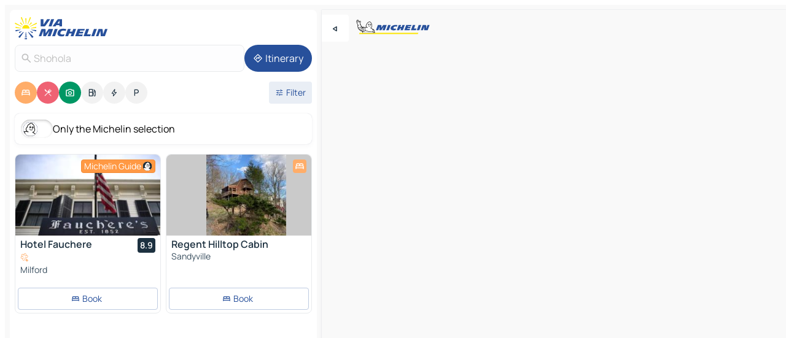

--- FILE ---
content_type: text/html
request_url: https://www.viamichelin.com/maps/united_states/pennsylvania/_/shohola-18458
body_size: 27690
content:
<!doctype html>
<html lang="en">
	<head>
		<meta charset="utf-8" />
		<meta
		name="viewport"
		content="width=device-width, initial-scale=1, maximum-scale=1, user-scalable=no"
		/>
		<!-- start app -->
		
		<link href="../../../../_app/immutable/assets/vnd.D6Q4K2v3.css" rel="stylesheet">
		<link href="../../../../_app/immutable/assets/lib.BU97hG-c.css" rel="stylesheet">
		<link href="../../../../_app/immutable/assets/vnd.D9mGD_IA.css" rel="stylesheet">
		<link href="../../../../_app/immutable/assets/0.No2XVMwx.css" rel="stylesheet">
		<link href="../../../../_app/immutable/assets/2.DTvqgUuk.css" rel="stylesheet">
		<link href="../../../../_app/immutable/assets/10.BZFhgFJ2.css" rel="stylesheet"><!--[--><!--[!--><!--]--> <!--[--><!--[--><link rel="preconnect" href="https://q-xx.bstatic.com"/> <link rel="dns-prefetch" href="https://q-xx.bstatic.com"/><link rel="preconnect" href="https://map7.viamichelin.com"/> <link rel="dns-prefetch" href="https://map7.viamichelin.com"/><link rel="preconnect" href="https://map8.viamichelin.com"/> <link rel="dns-prefetch" href="https://map8.viamichelin.com"/><link rel="preconnect" href="https://map9.viamichelin.com"/> <link rel="dns-prefetch" href="https://map9.viamichelin.com"/><link rel="preconnect" href="https://sdk.privacy-center.org"/> <link rel="dns-prefetch" href="https://sdk.privacy-center.org"/><!--]--><!--]--> <!--[--><!--[--><link rel="prefetch" href="https://q-xx.bstatic.com/xdata/images/hotel/max320/80475796.jpg?k=6f51bbf9c15f78a4c722e7d6270c1114cdb309b2e7312dca24529a747ecc05e5&amp;o=" as="image"/><link rel="prefetch" href="https://q-xx.bstatic.com/xdata/images/hotel/max320/287130654.jpg?k=ff905e82147f3f5d9614822399ebf873fd625f4c3b9d6d309144b84a1879fb65&amp;o=" as="image"/><!--]--><!--]--> <meta name="description" content="The MICHELIN Shohola map: Shohola town maps, road map and tourist map, with MICHELIN hotels, tourist sites and restaurants for Shohola"/> <meta property="og:type" content="website"/> <meta property="og:site_name" content="ViaMichelin"/> <!--[--><meta property="og:title" content="MICHELIN Shohola map - ViaMichelin"/><!--]--> <!--[--><meta property="og:description" content="The MICHELIN Shohola map: Shohola town maps, road map and tourist map, with MICHELIN hotels, tourist sites and restaurants for Shohola"/><!--]--> <!--[--><meta property="og:image" content="https://www.viamichelin.com/_app/immutable/assets/logo-social.CPCa_Ogs.png"/><!--]--> <!--[!--><!--]--> <!--[--><link rel="alternate" href="https://www.viamichelin.at/karten-stadtplan/vereinigte_staaten/pennsylvanien/_/shohola-18458" hreflang="de-at" onload="this.__e=event" onerror="this.__e=event"/><link rel="alternate" href="https://fr.viamichelin.be/cartes-plans/etats_unis/pennsylvanie/_/shohola-18458" hreflang="fr-be" onload="this.__e=event" onerror="this.__e=event"/><link rel="alternate" href="https://nl.viamichelin.be/kaarten-plattegronden/verenigde_staten/pennsylvania/_/shohola-18458" hreflang="nl-be" onload="this.__e=event" onerror="this.__e=event"/><link rel="alternate" href="https://de.viamichelin.ch/karten-stadtplan/vereinigte_staaten/pennsylvanien/_/shohola-18458" hreflang="de-ch" onload="this.__e=event" onerror="this.__e=event"/><link rel="alternate" href="https://fr.viamichelin.ch/cartes-plans/etats_unis/pennsylvanie/_/shohola-18458" hreflang="fr-ch" onload="this.__e=event" onerror="this.__e=event"/><link rel="alternate" href="https://it.viamichelin.ch/mappe-piantine/stati_uniti/pennsylvania/_/shohola-18458" hreflang="it-ch" onload="this.__e=event" onerror="this.__e=event"/><link rel="alternate" href="https://www.viamichelin.de/karten-stadtplan/vereinigte_staaten/pennsylvanien/_/shohola-18458" hreflang="de" onload="this.__e=event" onerror="this.__e=event"/><link rel="alternate" href="https://www.viamichelin.es/mapas-planos/estados_unidos/pensilvania/_/shohola-18458" hreflang="es" onload="this.__e=event" onerror="this.__e=event"/><link rel="alternate" href="https://www.viamichelin.fr/cartes-plans/etats_unis/pennsylvanie/_/shohola-18458" hreflang="fr" onload="this.__e=event" onerror="this.__e=event"/><link rel="alternate" href="https://www.viamichelin.it/mappe-piantine/stati_uniti/pennsylvania/_/shohola-18458" hreflang="it" onload="this.__e=event" onerror="this.__e=event"/><link rel="alternate" href="https://www.viamichelin.ie/maps/united_states/pennsylvania/_/shohola-18458" hreflang="en-ie" onload="this.__e=event" onerror="this.__e=event"/><link rel="alternate" href="https://www.viamichelin.nl/kaarten-plattegronden/verenigde_staten/pennsylvania/_/shohola-18458" hreflang="nl" onload="this.__e=event" onerror="this.__e=event"/><link rel="alternate" href="https://www.viamichelin.pt/mapas-plantas/estados_unidos/pensilvania/_/shohola-18458" hreflang="pt" onload="this.__e=event" onerror="this.__e=event"/><link rel="alternate" href="https://www.viamichelin.co.uk/maps/united_states/pennsylvania/_/shohola-18458" hreflang="en-gb" onload="this.__e=event" onerror="this.__e=event"/><!--]--> <!--[!--><!--]--><!--]--><title>MICHELIN Shohola map - ViaMichelin</title>
		<!-- end app -->

		<meta name="google-site-verification" content="BvR8OKWbfcFFcAeoGDlKwJAdKPsnfgRXqCFKTvtmdiU" />

		<link rel="icon" href="../../../../favicon.png" />

		<!-- Start Consent -->
		<script
			nonce="STfgFPVi7zSP/gh24g8q5A=="
			id="spcloader"
			async
			fetchpriority="high"
			type="text/javascript"
			src="https://sdk.privacy-center.org/a1a55c7f-7f45-4e4b-80ac-b48e44c2fe99/loader.js?target=www.viamichelin.com"
		></script>
		<script nonce="STfgFPVi7zSP/gh24g8q5A==" type="text/javascript" async>
			window.didomiOnReady = window.didomiOnReady || [];
			window.didomiEventListeners = window.didomiEventListeners || [];

			window.didomiEventListeners.push(
				{
					event: "notice.shown",
					listener() {
						const $link = document.querySelector(
							".didomi-notice-view-partners-link-in-text"
						);
						if (!$link) {
							return;
						}
						$link.removeAttribute("href");
						$link.addEventListener("click", () => {
							Didomi.preferences.show("vendors");
						});
					},
				},
				{
					event: "notice.clickagree",
					listener() {
						window.postMessage({ type: 'didomi_clickagree'})
					}
				}
			);

			window.didomiConfig = {
				user: {
					bots: {
						consentRequired: false,
					},
				},
				preferences: {
					showWhenConsentIsMissing: false,
				},
			};

			window.gdprAppliesGlobally = true;
			// prettier-ignore
			!function(){function t(e){if(!window.frames[e]){if(document.body&&document.body.firstChild){let a=document.body,n=document.createElement("iframe");n.style.display="none",n.name=e,n.title=e,a.insertBefore(n,a.firstChild)}else setTimeout(function(){t(e)},5)}}function e(t,e,a,n,i){function r(t,a,n,r){if("function"!=typeof n)return;window[e]||(window[e]=[]);let s=!1;i&&(s=i(t,r,n)),s||window[e].push({command:t,version:a,callback:n,parameter:r})}function s(e){if(!window[t]||!0!==window[t].stub||!e.data)return;let i="string"==typeof e.data,r;try{r=i?JSON.parse(e.data):e.data}catch(s){return}if(r[a]){let f=r[a];window[t](f.command,f.version,function(t,a){let r={};r[n]={returnValue:t,success:a,callId:f.callId},e.source.postMessage(i?JSON.stringify(r):r,"*")},f.parameter)}}r.stub=!0,r.stubVersion=2,"function"!=typeof window[t]&&(window[t]=r,window.addEventListener?window.addEventListener("message",s,!1):window.attachEvent("onmessage",s))}e("__uspapi","__uspapiBuffer","__uspapiCall","__uspapiReturn"),t("__uspapiLocator"),e("__tcfapi","__tcfapiBuffr","__tcl","__tcfapiReturn"),t("__tcfapiLocator")}();
		</script>
		<!-- End Consent -->

		<!-- Start Google tag manager -->
		<script
			src="https://www.googletagmanager.com/gtag/js?id=G-L0VJCQ3ZDZ"
			defer
			type="didomi/javascript"
			nonce="STfgFPVi7zSP/gh24g8q5A=="
			fetchpriority="low"
		></script>
		<script nonce="STfgFPVi7zSP/gh24g8q5A==" type="text/javascript" defer>
			window.dataLayer = window.dataLayer || [];
			function gtag() {
				dataLayer.push(arguments);
			}
			gtag('js', new Date());
			gtag('config', 'G-L0VJCQ3ZDZ', { send_page_view: false });
		</script>
		<!-- End Google tag manager -->
	</head>

	<body data-sveltekit-preload-data="hover" class="text-body">
		<div style="display: contents"><!--[--><!--[--><!----><!--[--><!--]--> <!--[--><!--[--><!----><div class="main-container bg-neutral-weak  svelte-9k52vj homepage" style="--bottomsheet-height-offset: -100px;"><div class="map svelte-9k52vj"><div class="h-full w-full md:shadow-smooth-block md:relative svelte-11ig0cq" data-testid="map-container"><!--[!--><!--]--></div><!----> <!--[--><div class="absolute top-4 left-0 size-11 z-ontop hidden md:block"><button type="button" class="btn-filled-white btn-md rd-l-0 min-w-max"><!--[!--><!--[--><!----><span class="flex row w-max size-3.5"><!--[--><!----><span class="icon-arrow-back-left inline-block"><!----></span><!----><!--]--><!----></span><!----><!--]--> <!--[!--><!--]--> <!--[!--><!--]--><!--]--> <!--[!--><!--]--></button><!----></div><!--]--> <img src="/_app/immutable/assets/vm-logo-bib-michelin.Dd_LzvJh.svg" alt="Michelin" class="absolute left-14 top-6 md:block hidden z-hover" height="24" width="120"/> <img height="32" width="126" src="/_app/immutable/assets/vm-logo-large.BEgj6SJ1.svg" alt="ViaMichelin" class="absolute-center-x top-2 md:hidden z-hover"/></div> <!--[!--><!--]--> <div class="slot-container md:p-2 md:pr-0 md:h-dvh printable svelte-9k52vj"><div class="md:overflow-hidden md:rd-2 md:h-dvh max-h-full printable"><div class="slot-wrapper h-full scrollbar-thin printable md:bg-neutral-weakest svelte-9k52vj"><!--[!--><!--]--> <!--[--><!--[--><!----><!--[--><!----><!--[!--><!----><div class="translate-slide-offset md:block svelte-5lb488" style="--slide-offset: 0px;"><img src="/_app/immutable/assets/vm-logo-bib-michelin.Dd_LzvJh.svg" alt="Michelin" class="absolute top-[var(--top)] right-[var(--right)] md:hidden" style="--top: -24px; --right: 8px;" height="24" width="120"/> <div><div><div class="searchtools w-full md:flex md:flex-wrap md:gap-4 md:bg-transparent md:px-2 md:pt-2  md:flex svelte-1kj4v11" data-testid="map-search-panel"><!--[!--><!--]--> <!--[--><div class="hidden md:block w-full"><header role="banner" class="flex items-center w-full py-1 justify-between md:py-0"><!--[!--><!--[--><a href="../../../../" class="block py-1 pr-2 shrink-0" aria-label="Back to homepage" data-sveltekit-preload-data="tap"><img class="h-9 cover-left" src="/_app/immutable/assets/vm-logo-large.BEgj6SJ1.svg" alt="ViaMichelin" width="152" height="36"/></a><!--]--><!--]--> <!--[!--><!--[!--><!--]--><!--]--></header><!----></div><!--]--> <div class="flex gap-2 w-full md:p-0 md:bg-transparent border-coloredneutral-weakest rounded-full p-2"><div class="search relative w-full min-w-0  svelte-oeoh2d"><label for="address-search" class="text-sm"> <span class="input-container flex items-center p-2 w-full text-5 gap-1 rd-2 relative b-solid b-0.5 border-coloredneutral-weakest element-disabled bg-neutral-soft text-neutral svelte-xzp1b6"><!--[--><!----><span class="icon-search inline-block w-5 "><!----></span><!----><!--]--> <input type="text" id="address-search" class="input min-w-0 text-md text-coloredneutral b-0 flex-grow bg-transparent placeholder:text-neutral disabled:text-neutral svelte-xzp1b6" placeholder="Where are we going?" aria-label="Where are we going?" disabled autocomplete="off" value="Shohola"/> <!--[!--><!--]--> <!--[!--><!--]--></span></label><!----> <ul class="results rd-2 absolute z-hover w-full m-0 mt-1 p-0 shadow-smooth-bottom-2 bg-neutral-weakest text-coloredneutral text-md svelte-oeoh2d" role="listbox" aria-label="Search results"><!--[!--><!--]--><!----> <!--[!--><!--]--> <!--[!--><!--[!--><!--]--><!--]--><!----></ul></div><!----> <!--[--><button type="button" aria-label="Itinerary" class="btn-filled-primary btn-md z-infront rounded-full min-w-max"><!--[!--><!--[--><!----><span class="flex row w-max"><!--[--><!----><span class="icon-directions inline-block"><!----></span><!----><!--]--><!----></span><!----><!--]--> <!--[--><span class="ml-1">Itinerary</span><!--]--> <!--[!--><!--]--><!--]--> <!--[!--><!--]--></button><!--]--></div></div></div><!----></div></div> <div class="poi-container relative z-1 md:block bg-neutral-weakest md:bg-transparent svelte-5lb488"><button type="button" class="handle relative w-full p-4 rd-2 b-0 grid place-items-center bg-transparent md:hidden svelte-5lb488" style="height: 40px;"><span class="rd-2 w-20 h-2 bg-base-15"></span></button> <div class="mt-4"><div class="mb-2 px-2"><div class="flex justify-between flex-nowrap flex-row-reverse"><div class="grow-3 order-2"><div class="flex gap-1 flex-wrap" role="listbox" aria-multiselectable="true" aria-orientation="horizontal" aria-label="Points of interest"><!--[--><!--[!--><button type="button" role="option" title="Search Accommodations" aria-selected="true" aria-label="Search Accommodations" class="whitespace-nowrap flex justify-center items-center text-md gap-1 b-0 cursor-pointer rounded-full p-2.5 bg-hotel text-neutral-weakest hover:bg-hotel-soft svelte-f2zwv4 aspect-ratio-1"><!--[!--><!--[--><!----><span class="flex row w-max"><!--[--><!----><span class="icon-hotel inline-block"><!----></span><!----><!--]--><!----></span><!----><!--]--> <!--[!--><!--]--> <!--[!--><!--]--><!--]--></button><!--]--><!--[!--><button type="button" role="option" title="Search Restaurants" aria-selected="true" aria-label="Search Restaurants" class="whitespace-nowrap flex justify-center items-center text-md gap-1 b-0 cursor-pointer rounded-full p-2.5 bg-restaurant text-neutral-weakest hover:bg-restaurant-soft svelte-f2zwv4 aspect-ratio-1"><!--[!--><!--[--><!----><span class="flex row w-max"><!--[--><!----><span class="icon-restaurant inline-block"><!----></span><!----><!--]--><!----></span><!----><!--]--> <!--[!--><!--]--> <!--[!--><!--]--><!--]--></button><!--]--><!--[!--><button type="button" role="option" title="Search Tourism" aria-selected="true" aria-label="Search Tourism" class="whitespace-nowrap flex justify-center items-center text-md gap-1 b-0 cursor-pointer rounded-full p-2.5 bg-tourism text-neutral-weakest hover:bg-tourism-soft svelte-f2zwv4 aspect-ratio-1"><!--[!--><!--[--><!----><span class="flex row w-max"><!--[--><!----><span class="icon-tourism inline-block"><!----></span><!----><!--]--><!----></span><!----><!--]--> <!--[!--><!--]--> <!--[!--><!--]--><!--]--></button><!--]--><!--[!--><button type="button" role="option" title="Search Petrol stations" aria-selected="false" aria-label="Search Petrol stations" class="whitespace-nowrap flex justify-center items-center text-md gap-1 b-0 cursor-pointer rounded-full p-2.5 bg-neutral-soft hover:bg-coloredneutral-weak text-coloredneutral svelte-f2zwv4 aspect-ratio-1"><!--[!--><!--[--><!----><span class="flex row w-max"><!--[--><!----><span class="icon-energy-pump inline-block"><!----></span><!----><!--]--><!----></span><!----><!--]--> <!--[!--><!--]--> <!--[!--><!--]--><!--]--></button><!--]--><!--[!--><button type="button" role="option" title="Search EV stations" aria-selected="false" aria-label="Search EV stations" class="whitespace-nowrap flex justify-center items-center text-md gap-1 b-0 cursor-pointer rounded-full p-2.5 bg-neutral-soft hover:bg-coloredneutral-weak text-coloredneutral svelte-f2zwv4 aspect-ratio-1"><!--[!--><!--[--><!----><span class="flex row w-max"><!--[--><!----><span class="icon-flash inline-block"><!----></span><!----><!--]--><!----></span><!----><!--]--> <!--[!--><!--]--> <!--[!--><!--]--><!--]--></button><!--]--><!--[!--><button type="button" role="option" title="Search Car parks" aria-selected="false" aria-label="Search Car parks" class="whitespace-nowrap flex justify-center items-center text-md gap-1 b-0 cursor-pointer rounded-full p-2.5 bg-neutral-soft hover:bg-coloredneutral-weak text-coloredneutral svelte-f2zwv4 aspect-ratio-1"><!--[!--><!--[--><!----><span class="flex row w-max"><!--[--><!----><span class="icon-parking inline-block"><!----></span><!----><!--]--><!----></span><!----><!--]--> <!--[!--><!--]--> <!--[!--><!--]--><!--]--></button><!--]--><!--]--></div><!----></div> <!--[--><div class="ml-2 relative order-1"><button type="button" aria-label="Open filters" class="btn-filled-light btn-sm relative filter-button min-w-max"><!--[!--><!--[--><!----><span class="flex row w-max"><!--[--><!----><span class="icon-tune inline-block"><!----></span><!----><!--]--><!----></span><!----><!--]--> <!--[--><span class="ml-1">Filter</span><!--]--> <!--[!--><!--]--><!--]--> <!--[--><!--[!--><!--]--><!----><!--]--></button><!----></div><!--]--></div> <div class="date-range-picker-container min-w-0 w-full order--1 mt-2"><div class="flex items-start gap-2"><!--[!--><!--]--></div></div></div><!----> <!--[--><div class="bg-neutral-weakest p-2 rd-2 flex flex-col mb-4 mx-2 shadow-smooth-block"><label for="only-michelin-switch" class="flex p-0.5 items-center gap-2 max-w-max cursor-pointer"><input id="only-michelin-switch" type="checkbox" role="switch" class="sr-only"/> <span class="rounded-full w-13 h-7.5 transition-colors shadow-michelin-switch bg-base-0"><!----><span class="icon-bib-signature inline-block transition-transform p-3.9 translate-x-none"><!----></span><!----><!----></span> <span class="select-none">Only the Michelin selection</span></label><!----></div><!--]--> <!--[--><ul data-testid="poilist" class="container m-0 px-2 grid svelte-1qh5ik5"><!--[!--><!--[--><!--[!--><!----><!--[--><!----><li data-testid="poi-card-0" data-category="hotelMichelin" class="poi-card lg grid text-body border-coloredneutral-weakest bg-neutral-weakest hover:border-transparent border-1 border-solid rd-2 relative with-shadow vertical svelte-1ci3g67" role="none"><a href="/maps/hotels/poi/milford-pa_18337-6367e422?bounds=-75.358407~41.0798686~-74.689517~41.602006&amp;itinerary=&amp;poiCategories=7&amp;selectedAddress=%7B%22address%22%3A%22Shohola%22%2C%22city%22%3A%22Shohola%22%2C%22coordinates%22%3A%7B%22lat%22%3A41.4731017%2C%22lng%22%3A-74.9153261%7D%2C%22countryCode%22%3A%22USA%22%2C%22region%22%3A%22Pennsylvania%22%2C%22zipCode%22%3A%2218458%22%2C%22entityType%22%3A%22CITY%22%2C%22boundsSync%22%3Atrue%7D&amp;withCaravan=false" class="decoration-none flex flex-col " data-sveltekit-preload-data="tap"><!--[--><!----><div data-testid="poi-card-hero" class="poi-card-hero group grid w-full h-full max-h-132px p-0 m-0 overflow-hidden vertical svelte-1wnh944"><!--[!--><!--[--><!----><div class="container-carousel w-full relative cursor-pointer full carousel h-full max-h-132px w-full grid-area-[1/-1] overflow-hidden svelte-w1l4d7" role="region" aria-roledescription="carousel" aria-label="Image carousel for Hotel Fauchere"><!--[!--><!--]--> <div class="h-auto"><button type="button" aria-label="See previous content" aria-hidden="true" class="btn-ghost-white btn-md left-arrow-container absolute left-0 hidden poi-card-hero-controls min-w-max"><!--[!--><!--[--><!----><span class="flex row w-max"><!--[--><!----><span class="icon-chevron-left inline-block"><!----></span><!----><!--]--><!----></span><!----><!--]--> <!--[!--><!--]--> <!--[!--><!--]--><!--]--> <!--[!--><!--]--></button><!----> <ul class="carousel flex h-100% overflow-x-scroll m-0 p-0 list-none bg-neutral-weakest rd-tr-2 rd-tl-2 h-full w-full svelte-w1l4d7" aria-roledescription="slide" role="group" aria-label="image 1 on 5"><!--[--><li class="img-container items-center flex grow-0 shrink-0 justify-center w-full svelte-w1l4d7"><figure class="img-wrapper w-full m-0 p-0 h-full overflow-hidden"><!--[!--><img decoding="sync" src="https://q-xx.bstatic.com/xdata/images/hotel/max320/80475796.jpg?k=6f51bbf9c15f78a4c722e7d6270c1114cdb309b2e7312dca24529a747ecc05e5&amp;o=" alt="Hotel Fauchere - 0" class="h-full w-full" srcset="https://q-xx.bstatic.com/xdata/images/hotel/max160/80475796.jpg?k=6f51bbf9c15f78a4c722e7d6270c1114cdb309b2e7312dca24529a747ecc05e5&amp;o= 160w, https://q-xx.bstatic.com/xdata/images/hotel/max320/80475796.jpg?k=6f51bbf9c15f78a4c722e7d6270c1114cdb309b2e7312dca24529a747ecc05e5&amp;o= 320w, https://q-xx.bstatic.com/xdata/images/hotel/max640/80475796.jpg?k=6f51bbf9c15f78a4c722e7d6270c1114cdb309b2e7312dca24529a747ecc05e5&amp;o= 640w, https://q-xx.bstatic.com/xdata/images/hotel/max960/80475796.jpg?k=6f51bbf9c15f78a4c722e7d6270c1114cdb309b2e7312dca24529a747ecc05e5&amp;o= 960w, https://q-xx.bstatic.com/xdata/images/hotel/max1280/80475796.jpg?k=6f51bbf9c15f78a4c722e7d6270c1114cdb309b2e7312dca24529a747ecc05e5&amp;o= 1280w, https://q-xx.bstatic.com/xdata/images/hotel/max1920/80475796.jpg?k=6f51bbf9c15f78a4c722e7d6270c1114cdb309b2e7312dca24529a747ecc05e5&amp;o= 1920w" sizes="320px" style="width: 260px; height: 132px; object-fit: cover;" onerror="this.__e=event"/><!----> <!--[!--><!--]--><!--]--></figure></li><li class="img-container items-center flex grow-0 shrink-0 justify-center w-full svelte-w1l4d7"><figure class="img-wrapper w-full m-0 p-0 h-full overflow-hidden"><!--[!--><img decoding="sync" src="https://q-xx.bstatic.com/xdata/images/hotel/max320/147149263.jpg?k=ea02a714915d5e1d34451529d3e4af6d9d146b4890082258f2d057a8b1a869fe&amp;o=" alt="Hotel Fauchere - 1" class="h-full w-full" srcset="https://q-xx.bstatic.com/xdata/images/hotel/max160/147149263.jpg?k=ea02a714915d5e1d34451529d3e4af6d9d146b4890082258f2d057a8b1a869fe&amp;o= 160w, https://q-xx.bstatic.com/xdata/images/hotel/max320/147149263.jpg?k=ea02a714915d5e1d34451529d3e4af6d9d146b4890082258f2d057a8b1a869fe&amp;o= 320w, https://q-xx.bstatic.com/xdata/images/hotel/max640/147149263.jpg?k=ea02a714915d5e1d34451529d3e4af6d9d146b4890082258f2d057a8b1a869fe&amp;o= 640w, https://q-xx.bstatic.com/xdata/images/hotel/max960/147149263.jpg?k=ea02a714915d5e1d34451529d3e4af6d9d146b4890082258f2d057a8b1a869fe&amp;o= 960w, https://q-xx.bstatic.com/xdata/images/hotel/max1280/147149263.jpg?k=ea02a714915d5e1d34451529d3e4af6d9d146b4890082258f2d057a8b1a869fe&amp;o= 1280w, https://q-xx.bstatic.com/xdata/images/hotel/max1920/147149263.jpg?k=ea02a714915d5e1d34451529d3e4af6d9d146b4890082258f2d057a8b1a869fe&amp;o= 1920w" sizes="320px" style="width: 260px; height: 132px; object-fit: cover;" onerror="this.__e=event"/><!----> <!--[!--><!--]--><!--]--></figure></li><li class="img-container items-center flex grow-0 shrink-0 justify-center w-full svelte-w1l4d7"><figure class="img-wrapper w-full m-0 p-0 h-full overflow-hidden"><!--[!--><img loading="lazy" decoding="async" src="https://q-xx.bstatic.com/xdata/images/hotel/max320/147149326.jpg?k=81ac3dc5b1c67fb3b5af6a027059e91a9545c5e83bad6cfc20b38d81a559c7db&amp;o=" alt="Hotel Fauchere - 2" class="h-full w-full" srcset="https://q-xx.bstatic.com/xdata/images/hotel/max160/147149326.jpg?k=81ac3dc5b1c67fb3b5af6a027059e91a9545c5e83bad6cfc20b38d81a559c7db&amp;o= 160w, https://q-xx.bstatic.com/xdata/images/hotel/max320/147149326.jpg?k=81ac3dc5b1c67fb3b5af6a027059e91a9545c5e83bad6cfc20b38d81a559c7db&amp;o= 320w, https://q-xx.bstatic.com/xdata/images/hotel/max640/147149326.jpg?k=81ac3dc5b1c67fb3b5af6a027059e91a9545c5e83bad6cfc20b38d81a559c7db&amp;o= 640w, https://q-xx.bstatic.com/xdata/images/hotel/max960/147149326.jpg?k=81ac3dc5b1c67fb3b5af6a027059e91a9545c5e83bad6cfc20b38d81a559c7db&amp;o= 960w, https://q-xx.bstatic.com/xdata/images/hotel/max1280/147149326.jpg?k=81ac3dc5b1c67fb3b5af6a027059e91a9545c5e83bad6cfc20b38d81a559c7db&amp;o= 1280w, https://q-xx.bstatic.com/xdata/images/hotel/max1920/147149326.jpg?k=81ac3dc5b1c67fb3b5af6a027059e91a9545c5e83bad6cfc20b38d81a559c7db&amp;o= 1920w" sizes="320px" style="width: 260px; height: 132px; object-fit: cover;" onerror="this.__e=event"/><!----> <!--[!--><!--]--><!--]--></figure></li><li class="img-container items-center flex grow-0 shrink-0 justify-center w-full svelte-w1l4d7"><figure class="img-wrapper w-full m-0 p-0 h-full overflow-hidden"><!--[!--><img loading="lazy" decoding="async" src="https://q-xx.bstatic.com/xdata/images/hotel/max320/147147386.jpg?k=6768ba498cfcb67f0c7c9c8f9a23865069f09a4bd0c5cf61147f227f171822ce&amp;o=" alt="Hotel Fauchere - 3" class="h-full w-full" srcset="https://q-xx.bstatic.com/xdata/images/hotel/max160/147147386.jpg?k=6768ba498cfcb67f0c7c9c8f9a23865069f09a4bd0c5cf61147f227f171822ce&amp;o= 160w, https://q-xx.bstatic.com/xdata/images/hotel/max320/147147386.jpg?k=6768ba498cfcb67f0c7c9c8f9a23865069f09a4bd0c5cf61147f227f171822ce&amp;o= 320w, https://q-xx.bstatic.com/xdata/images/hotel/max640/147147386.jpg?k=6768ba498cfcb67f0c7c9c8f9a23865069f09a4bd0c5cf61147f227f171822ce&amp;o= 640w, https://q-xx.bstatic.com/xdata/images/hotel/max960/147147386.jpg?k=6768ba498cfcb67f0c7c9c8f9a23865069f09a4bd0c5cf61147f227f171822ce&amp;o= 960w, https://q-xx.bstatic.com/xdata/images/hotel/max1280/147147386.jpg?k=6768ba498cfcb67f0c7c9c8f9a23865069f09a4bd0c5cf61147f227f171822ce&amp;o= 1280w, https://q-xx.bstatic.com/xdata/images/hotel/max1920/147147386.jpg?k=6768ba498cfcb67f0c7c9c8f9a23865069f09a4bd0c5cf61147f227f171822ce&amp;o= 1920w" sizes="320px" style="width: 260px; height: 132px; object-fit: cover;" onerror="this.__e=event"/><!----> <!--[!--><!--]--><!--]--></figure></li><li class="img-container items-center flex grow-0 shrink-0 justify-center w-full svelte-w1l4d7"><figure class="img-wrapper w-full m-0 p-0 h-full overflow-hidden"><!--[!--><img loading="lazy" decoding="async" src="https://q-xx.bstatic.com/xdata/images/hotel/max320/189198613.jpg?k=3b45826c88f5a6810951672d82788532a33d27c492553eec26e6c70b61aa8c04&amp;o=" alt="Hotel Fauchere - 4" class="h-full w-full" srcset="https://q-xx.bstatic.com/xdata/images/hotel/max160/189198613.jpg?k=3b45826c88f5a6810951672d82788532a33d27c492553eec26e6c70b61aa8c04&amp;o= 160w, https://q-xx.bstatic.com/xdata/images/hotel/max320/189198613.jpg?k=3b45826c88f5a6810951672d82788532a33d27c492553eec26e6c70b61aa8c04&amp;o= 320w, https://q-xx.bstatic.com/xdata/images/hotel/max640/189198613.jpg?k=3b45826c88f5a6810951672d82788532a33d27c492553eec26e6c70b61aa8c04&amp;o= 640w, https://q-xx.bstatic.com/xdata/images/hotel/max960/189198613.jpg?k=3b45826c88f5a6810951672d82788532a33d27c492553eec26e6c70b61aa8c04&amp;o= 960w, https://q-xx.bstatic.com/xdata/images/hotel/max1280/189198613.jpg?k=3b45826c88f5a6810951672d82788532a33d27c492553eec26e6c70b61aa8c04&amp;o= 1280w, https://q-xx.bstatic.com/xdata/images/hotel/max1920/189198613.jpg?k=3b45826c88f5a6810951672d82788532a33d27c492553eec26e6c70b61aa8c04&amp;o= 1920w" sizes="320px" style="width: 260px; height: 132px; object-fit: cover;" onerror="this.__e=event"/><!----> <!--[!--><!--]--><!--]--></figure></li><!--]--></ul> <!--[!--><!--]--> <button type="button" aria-label="See next content" aria-hidden="false" class="btn-ghost-white btn-md right-arrow-container absolute right-0 hidden md:block poi-card-hero-controls min-w-max"><!--[!--><!--[--><!----><span class="flex row w-max"><!--[--><!----><span class="icon-chevron-right inline-block"><!----></span><!----><!--]--><!----></span><!----><!--]--> <!--[!--><!--]--> <!--[!--><!--]--><!--]--> <!--[!--><!--]--></button><!----></div><!----></div><!----><!--]--><!--]--> <!--[--><div class="opacity-container relative self-start justify-self-end grid-area-[1/-1] p-2 group-has-hover:opacity-0 svelte-1wnh944"><div class="flex items-center justify-center w-max shrink-0  rd-1 py-0.5 px-1 bg-hotel-michelin text-neutral-weakest border-hotel-michelin-strong border-1 border-solid gap-0.5 max-h-5 svelte-snfjjm"><!--[!--><!--[!--><!--[!--><!--]--> <!--[--><span class="text-sm mr-0.5">Michelin Guide</span><!--]--> <!--[--><!----><div class="flex row w-max text-4.5"><!--[--><!----><div class="icon-recommended inline-block"><!----></div><!----><!--]--><!----></div><!----><!--]--><!--]--><!--]--></div><!----></div><!--]--> <!--[--><div class="opacity-container relative self-end grid-area-[1/-1] p-2 group-has-hover:opacity-0 svelte-1wnh944"><!--[!--><!--]--><!----></div><!--]--><!----></div><!----><!--]--> <div class="pt-1 px-2 pb-0 grid h-max"><!--[--><!--[--><!--[--><div class="inline-flex justify-between w-full min-w-0 text-body text-md font-600 gap-x-0.5 text-coloredneutral"><span data-testid="card-title" class="pb-0.5 clamp-lines-2">Hotel Fauchere</span> <!--[--><div class="flex items-center justify-center w-max shrink-0  rd-1 py-0.5 px-1 bg-coloredneutral text-neutral-weakest h-6 min-w-6 font-600 text-sm svelte-snfjjm"><!--[!--><!--[!--><!--[!--><!--]--> <!--[--><span>8.9</span><!--]--> <!--[!--><!--]--><!--]--><!--]--></div><!--]--></div><!--]--><!--]--> <!--[--><div class="flex flex-row items-center pbe-1"><!--[--><!----><div class="flex row w-max text-hotel text-4"><!--[--><!----><div class="icon-michelin-key inline-block mx--0.25"><!----></div><!----><!--]--><!----></div><!----><!--]--> <!--[!--><!--]--></div><!--]--> <!--[--><span class="truncate font-400 text-sm text-coloredneutral-soft p-be-1px">Milford</span><!--]--> <!--[!--><!--]--> <!--[!--><!--]--> <!--[!--><!--]--> <!--[!--><!--]--><!--]--></div><!----></a> <div class="button-wrapper p-1 p-bs-3px"><!--[--><a href="https://guide.michelin.com/us/en/hotels-stays/milford/hotel-fauchere-6241?viamichelin=1&amp;utm_source=viamichelin_web&amp;utm_medium=vm-eng-homepage&amp;utm_content=6241" aria-label="Book Hotel Fauchere" class="min-w-max btn-outline-light btn-sm svelte-1b8k1k" rel="external noopener" target="_blank"><!--[!--><!--[--><!----><div class="flex row w-max"><!--[--><!----><div class="icon-hotel inline-block"><!----></div><!----><!--]--><!----></div><!----><!--]--> <!--[--><span class="px-1">Book</span><!--]--> <!--[!--><!--]--><!--]--></a><!--]--></div><!----><!----></li><!----><!--]--><!----><!--]--><!--[!--><!----><!--[--><!----><li data-testid="poi-card-1" data-category="hotel" class="poi-card lg grid text-body border-coloredneutral-weakest bg-neutral-weakest hover:border-transparent border-1 border-solid rd-2 relative with-shadow vertical svelte-1ci3g67" role="none"><a href="/maps/hotels/poi/sandyville-pa_18324-0c1a903b?bounds=-75.358407~41.0798686~-74.689517~41.602006&amp;itinerary=&amp;poiCategories=7&amp;selectedAddress=%7B%22address%22%3A%22Shohola%22%2C%22city%22%3A%22Shohola%22%2C%22coordinates%22%3A%7B%22lat%22%3A41.4731017%2C%22lng%22%3A-74.9153261%7D%2C%22countryCode%22%3A%22USA%22%2C%22region%22%3A%22Pennsylvania%22%2C%22zipCode%22%3A%2218458%22%2C%22entityType%22%3A%22CITY%22%2C%22boundsSync%22%3Atrue%7D&amp;withCaravan=false" class="decoration-none flex flex-col " data-sveltekit-preload-data="tap"><!--[--><!----><div data-testid="poi-card-hero" class="poi-card-hero group grid w-full h-full max-h-132px p-0 m-0 overflow-hidden vertical svelte-1wnh944"><!--[!--><!--[--><!----><div class="container-carousel w-full relative cursor-pointer full carousel h-full max-h-132px w-full grid-area-[1/-1] overflow-hidden svelte-w1l4d7" role="region" aria-roledescription="carousel" aria-label="Image carousel for Regent Hilltop Cabin"><!--[!--><!--]--> <div class="h-auto"><button type="button" aria-label="See previous content" aria-hidden="true" class="btn-ghost-white btn-md left-arrow-container absolute left-0 hidden poi-card-hero-controls min-w-max"><!--[!--><!--[--><!----><span class="flex row w-max"><!--[--><!----><span class="icon-chevron-left inline-block"><!----></span><!----><!--]--><!----></span><!----><!--]--> <!--[!--><!--]--> <!--[!--><!--]--><!--]--> <!--[!--><!--]--></button><!----> <ul class="carousel flex h-100% overflow-x-scroll m-0 p-0 list-none bg-neutral-weakest rd-tr-2 rd-tl-2 h-full w-full svelte-w1l4d7" aria-roledescription="slide" role="group" aria-label="image 1 on 10"><!--[--><li class="img-container items-center flex grow-0 shrink-0 justify-center w-full svelte-w1l4d7"><figure class="img-wrapper w-full m-0 p-0 h-full overflow-hidden"><!--[!--><img decoding="sync" src="https://q-xx.bstatic.com/xdata/images/hotel/max320/287130654.jpg?k=ff905e82147f3f5d9614822399ebf873fd625f4c3b9d6d309144b84a1879fb65&amp;o=" alt="Regent Hilltop Cabin - 0" class="h-full w-full" srcset="https://q-xx.bstatic.com/xdata/images/hotel/max160/287130654.jpg?k=ff905e82147f3f5d9614822399ebf873fd625f4c3b9d6d309144b84a1879fb65&amp;o= 160w, https://q-xx.bstatic.com/xdata/images/hotel/max320/287130654.jpg?k=ff905e82147f3f5d9614822399ebf873fd625f4c3b9d6d309144b84a1879fb65&amp;o= 320w, https://q-xx.bstatic.com/xdata/images/hotel/max640/287130654.jpg?k=ff905e82147f3f5d9614822399ebf873fd625f4c3b9d6d309144b84a1879fb65&amp;o= 640w, https://q-xx.bstatic.com/xdata/images/hotel/max960/287130654.jpg?k=ff905e82147f3f5d9614822399ebf873fd625f4c3b9d6d309144b84a1879fb65&amp;o= 960w, https://q-xx.bstatic.com/xdata/images/hotel/max1280/287130654.jpg?k=ff905e82147f3f5d9614822399ebf873fd625f4c3b9d6d309144b84a1879fb65&amp;o= 1280w, https://q-xx.bstatic.com/xdata/images/hotel/max1920/287130654.jpg?k=ff905e82147f3f5d9614822399ebf873fd625f4c3b9d6d309144b84a1879fb65&amp;o= 1920w" sizes="320px" style="width: 260px; height: 132px; object-fit: cover;" onerror="this.__e=event"/><!----> <!--[!--><!--]--><!--]--></figure></li><li class="img-container items-center flex grow-0 shrink-0 justify-center w-full svelte-w1l4d7"><figure class="img-wrapper w-full m-0 p-0 h-full overflow-hidden"><!--[!--><img decoding="sync" src="https://q-xx.bstatic.com/xdata/images/hotel/max320/287130687.jpg?k=60d8afe60d51fbe60607e68efe273c2965c5084e49ef1bfceb1b26e3609ff11f&amp;o=" alt="Regent Hilltop Cabin - 1" class="h-full w-full" srcset="https://q-xx.bstatic.com/xdata/images/hotel/max160/287130687.jpg?k=60d8afe60d51fbe60607e68efe273c2965c5084e49ef1bfceb1b26e3609ff11f&amp;o= 160w, https://q-xx.bstatic.com/xdata/images/hotel/max320/287130687.jpg?k=60d8afe60d51fbe60607e68efe273c2965c5084e49ef1bfceb1b26e3609ff11f&amp;o= 320w, https://q-xx.bstatic.com/xdata/images/hotel/max640/287130687.jpg?k=60d8afe60d51fbe60607e68efe273c2965c5084e49ef1bfceb1b26e3609ff11f&amp;o= 640w, https://q-xx.bstatic.com/xdata/images/hotel/max960/287130687.jpg?k=60d8afe60d51fbe60607e68efe273c2965c5084e49ef1bfceb1b26e3609ff11f&amp;o= 960w, https://q-xx.bstatic.com/xdata/images/hotel/max1280/287130687.jpg?k=60d8afe60d51fbe60607e68efe273c2965c5084e49ef1bfceb1b26e3609ff11f&amp;o= 1280w, https://q-xx.bstatic.com/xdata/images/hotel/max1920/287130687.jpg?k=60d8afe60d51fbe60607e68efe273c2965c5084e49ef1bfceb1b26e3609ff11f&amp;o= 1920w" sizes="320px" style="width: 260px; height: 132px; object-fit: cover;" onerror="this.__e=event"/><!----> <!--[!--><!--]--><!--]--></figure></li><li class="img-container items-center flex grow-0 shrink-0 justify-center w-full svelte-w1l4d7"><figure class="img-wrapper w-full m-0 p-0 h-full overflow-hidden"><!--[!--><img loading="lazy" decoding="async" src="https://q-xx.bstatic.com/xdata/images/hotel/max320/287130686.jpg?k=ffb77c49a5483f8629ef7d4ce5e658a9094d9bf1c08d4a146961cf6de7fb46f9&amp;o=" alt="Regent Hilltop Cabin - 2" class="h-full w-full" srcset="https://q-xx.bstatic.com/xdata/images/hotel/max160/287130686.jpg?k=ffb77c49a5483f8629ef7d4ce5e658a9094d9bf1c08d4a146961cf6de7fb46f9&amp;o= 160w, https://q-xx.bstatic.com/xdata/images/hotel/max320/287130686.jpg?k=ffb77c49a5483f8629ef7d4ce5e658a9094d9bf1c08d4a146961cf6de7fb46f9&amp;o= 320w, https://q-xx.bstatic.com/xdata/images/hotel/max640/287130686.jpg?k=ffb77c49a5483f8629ef7d4ce5e658a9094d9bf1c08d4a146961cf6de7fb46f9&amp;o= 640w, https://q-xx.bstatic.com/xdata/images/hotel/max960/287130686.jpg?k=ffb77c49a5483f8629ef7d4ce5e658a9094d9bf1c08d4a146961cf6de7fb46f9&amp;o= 960w, https://q-xx.bstatic.com/xdata/images/hotel/max1280/287130686.jpg?k=ffb77c49a5483f8629ef7d4ce5e658a9094d9bf1c08d4a146961cf6de7fb46f9&amp;o= 1280w, https://q-xx.bstatic.com/xdata/images/hotel/max1920/287130686.jpg?k=ffb77c49a5483f8629ef7d4ce5e658a9094d9bf1c08d4a146961cf6de7fb46f9&amp;o= 1920w" sizes="320px" style="width: 260px; height: 132px; object-fit: cover;" onerror="this.__e=event"/><!----> <!--[!--><!--]--><!--]--></figure></li><li class="img-container items-center flex grow-0 shrink-0 justify-center w-full svelte-w1l4d7"><figure class="img-wrapper w-full m-0 p-0 h-full overflow-hidden"><!--[!--><img loading="lazy" decoding="async" src="https://q-xx.bstatic.com/xdata/images/hotel/max320/287130685.jpg?k=b78b2d2790cdf490f9269df200acd12ad793302b170ff52e30fefa7c3d57391a&amp;o=" alt="Regent Hilltop Cabin - 3" class="h-full w-full" srcset="https://q-xx.bstatic.com/xdata/images/hotel/max160/287130685.jpg?k=b78b2d2790cdf490f9269df200acd12ad793302b170ff52e30fefa7c3d57391a&amp;o= 160w, https://q-xx.bstatic.com/xdata/images/hotel/max320/287130685.jpg?k=b78b2d2790cdf490f9269df200acd12ad793302b170ff52e30fefa7c3d57391a&amp;o= 320w, https://q-xx.bstatic.com/xdata/images/hotel/max640/287130685.jpg?k=b78b2d2790cdf490f9269df200acd12ad793302b170ff52e30fefa7c3d57391a&amp;o= 640w, https://q-xx.bstatic.com/xdata/images/hotel/max960/287130685.jpg?k=b78b2d2790cdf490f9269df200acd12ad793302b170ff52e30fefa7c3d57391a&amp;o= 960w, https://q-xx.bstatic.com/xdata/images/hotel/max1280/287130685.jpg?k=b78b2d2790cdf490f9269df200acd12ad793302b170ff52e30fefa7c3d57391a&amp;o= 1280w, https://q-xx.bstatic.com/xdata/images/hotel/max1920/287130685.jpg?k=b78b2d2790cdf490f9269df200acd12ad793302b170ff52e30fefa7c3d57391a&amp;o= 1920w" sizes="320px" style="width: 260px; height: 132px; object-fit: cover;" onerror="this.__e=event"/><!----> <!--[!--><!--]--><!--]--></figure></li><li class="img-container items-center flex grow-0 shrink-0 justify-center w-full svelte-w1l4d7"><figure class="img-wrapper w-full m-0 p-0 h-full overflow-hidden"><!--[!--><img loading="lazy" decoding="async" src="https://q-xx.bstatic.com/xdata/images/hotel/max320/287130684.jpg?k=83c016b4bca59ed113bb5efff3f9f57b70c3543e72ae6afbe90bed6b63caa60d&amp;o=" alt="Regent Hilltop Cabin - 4" class="h-full w-full" srcset="https://q-xx.bstatic.com/xdata/images/hotel/max160/287130684.jpg?k=83c016b4bca59ed113bb5efff3f9f57b70c3543e72ae6afbe90bed6b63caa60d&amp;o= 160w, https://q-xx.bstatic.com/xdata/images/hotel/max320/287130684.jpg?k=83c016b4bca59ed113bb5efff3f9f57b70c3543e72ae6afbe90bed6b63caa60d&amp;o= 320w, https://q-xx.bstatic.com/xdata/images/hotel/max640/287130684.jpg?k=83c016b4bca59ed113bb5efff3f9f57b70c3543e72ae6afbe90bed6b63caa60d&amp;o= 640w, https://q-xx.bstatic.com/xdata/images/hotel/max960/287130684.jpg?k=83c016b4bca59ed113bb5efff3f9f57b70c3543e72ae6afbe90bed6b63caa60d&amp;o= 960w, https://q-xx.bstatic.com/xdata/images/hotel/max1280/287130684.jpg?k=83c016b4bca59ed113bb5efff3f9f57b70c3543e72ae6afbe90bed6b63caa60d&amp;o= 1280w, https://q-xx.bstatic.com/xdata/images/hotel/max1920/287130684.jpg?k=83c016b4bca59ed113bb5efff3f9f57b70c3543e72ae6afbe90bed6b63caa60d&amp;o= 1920w" sizes="320px" style="width: 260px; height: 132px; object-fit: cover;" onerror="this.__e=event"/><!----> <!--[!--><!--]--><!--]--></figure></li><li class="img-container items-center flex grow-0 shrink-0 justify-center w-full svelte-w1l4d7"><figure class="img-wrapper w-full m-0 p-0 h-full overflow-hidden"><!--[!--><img loading="lazy" decoding="async" src="https://q-xx.bstatic.com/xdata/images/hotel/max320/287130683.jpg?k=a7c3fc0c16965aced68fc7e76808513852adff1214ab1a895ebe838123dc49ba&amp;o=" alt="Regent Hilltop Cabin - 5" class="h-full w-full" srcset="https://q-xx.bstatic.com/xdata/images/hotel/max160/287130683.jpg?k=a7c3fc0c16965aced68fc7e76808513852adff1214ab1a895ebe838123dc49ba&amp;o= 160w, https://q-xx.bstatic.com/xdata/images/hotel/max320/287130683.jpg?k=a7c3fc0c16965aced68fc7e76808513852adff1214ab1a895ebe838123dc49ba&amp;o= 320w, https://q-xx.bstatic.com/xdata/images/hotel/max640/287130683.jpg?k=a7c3fc0c16965aced68fc7e76808513852adff1214ab1a895ebe838123dc49ba&amp;o= 640w, https://q-xx.bstatic.com/xdata/images/hotel/max960/287130683.jpg?k=a7c3fc0c16965aced68fc7e76808513852adff1214ab1a895ebe838123dc49ba&amp;o= 960w, https://q-xx.bstatic.com/xdata/images/hotel/max1280/287130683.jpg?k=a7c3fc0c16965aced68fc7e76808513852adff1214ab1a895ebe838123dc49ba&amp;o= 1280w, https://q-xx.bstatic.com/xdata/images/hotel/max1920/287130683.jpg?k=a7c3fc0c16965aced68fc7e76808513852adff1214ab1a895ebe838123dc49ba&amp;o= 1920w" sizes="320px" style="width: 260px; height: 132px; object-fit: cover;" onerror="this.__e=event"/><!----> <!--[!--><!--]--><!--]--></figure></li><li class="img-container items-center flex grow-0 shrink-0 justify-center w-full svelte-w1l4d7"><figure class="img-wrapper w-full m-0 p-0 h-full overflow-hidden"><!--[!--><img loading="lazy" decoding="async" src="https://q-xx.bstatic.com/xdata/images/hotel/max320/287130681.jpg?k=276d53dd1e8bfaa19c9fa8cf9733982a2623e05846c3ce5ccb7eabdfdeff7afe&amp;o=" alt="Regent Hilltop Cabin - 6" class="h-full w-full" srcset="https://q-xx.bstatic.com/xdata/images/hotel/max160/287130681.jpg?k=276d53dd1e8bfaa19c9fa8cf9733982a2623e05846c3ce5ccb7eabdfdeff7afe&amp;o= 160w, https://q-xx.bstatic.com/xdata/images/hotel/max320/287130681.jpg?k=276d53dd1e8bfaa19c9fa8cf9733982a2623e05846c3ce5ccb7eabdfdeff7afe&amp;o= 320w, https://q-xx.bstatic.com/xdata/images/hotel/max640/287130681.jpg?k=276d53dd1e8bfaa19c9fa8cf9733982a2623e05846c3ce5ccb7eabdfdeff7afe&amp;o= 640w, https://q-xx.bstatic.com/xdata/images/hotel/max960/287130681.jpg?k=276d53dd1e8bfaa19c9fa8cf9733982a2623e05846c3ce5ccb7eabdfdeff7afe&amp;o= 960w, https://q-xx.bstatic.com/xdata/images/hotel/max1280/287130681.jpg?k=276d53dd1e8bfaa19c9fa8cf9733982a2623e05846c3ce5ccb7eabdfdeff7afe&amp;o= 1280w, https://q-xx.bstatic.com/xdata/images/hotel/max1920/287130681.jpg?k=276d53dd1e8bfaa19c9fa8cf9733982a2623e05846c3ce5ccb7eabdfdeff7afe&amp;o= 1920w" sizes="320px" style="width: 260px; height: 132px; object-fit: cover;" onerror="this.__e=event"/><!----> <!--[!--><!--]--><!--]--></figure></li><li class="img-container items-center flex grow-0 shrink-0 justify-center w-full svelte-w1l4d7"><figure class="img-wrapper w-full m-0 p-0 h-full overflow-hidden"><!--[!--><img loading="lazy" decoding="async" src="https://q-xx.bstatic.com/xdata/images/hotel/max320/287130679.jpg?k=e4562cfc70e4abb1a06eb3010e3c86a1ca58374d327195422ffedbb239339e03&amp;o=" alt="Regent Hilltop Cabin - 7" class="h-full w-full" srcset="https://q-xx.bstatic.com/xdata/images/hotel/max160/287130679.jpg?k=e4562cfc70e4abb1a06eb3010e3c86a1ca58374d327195422ffedbb239339e03&amp;o= 160w, https://q-xx.bstatic.com/xdata/images/hotel/max320/287130679.jpg?k=e4562cfc70e4abb1a06eb3010e3c86a1ca58374d327195422ffedbb239339e03&amp;o= 320w, https://q-xx.bstatic.com/xdata/images/hotel/max640/287130679.jpg?k=e4562cfc70e4abb1a06eb3010e3c86a1ca58374d327195422ffedbb239339e03&amp;o= 640w, https://q-xx.bstatic.com/xdata/images/hotel/max960/287130679.jpg?k=e4562cfc70e4abb1a06eb3010e3c86a1ca58374d327195422ffedbb239339e03&amp;o= 960w, https://q-xx.bstatic.com/xdata/images/hotel/max1280/287130679.jpg?k=e4562cfc70e4abb1a06eb3010e3c86a1ca58374d327195422ffedbb239339e03&amp;o= 1280w, https://q-xx.bstatic.com/xdata/images/hotel/max1920/287130679.jpg?k=e4562cfc70e4abb1a06eb3010e3c86a1ca58374d327195422ffedbb239339e03&amp;o= 1920w" sizes="320px" style="width: 260px; height: 132px; object-fit: cover;" onerror="this.__e=event"/><!----> <!--[!--><!--]--><!--]--></figure></li><li class="img-container items-center flex grow-0 shrink-0 justify-center w-full svelte-w1l4d7"><figure class="img-wrapper w-full m-0 p-0 h-full overflow-hidden"><!--[!--><img loading="lazy" decoding="async" src="https://q-xx.bstatic.com/xdata/images/hotel/max320/287130678.jpg?k=886934bc4156f23c15103ca36e758fc35d6ceb407f1b6730357d5294bc9800b8&amp;o=" alt="Regent Hilltop Cabin - 8" class="h-full w-full" srcset="https://q-xx.bstatic.com/xdata/images/hotel/max160/287130678.jpg?k=886934bc4156f23c15103ca36e758fc35d6ceb407f1b6730357d5294bc9800b8&amp;o= 160w, https://q-xx.bstatic.com/xdata/images/hotel/max320/287130678.jpg?k=886934bc4156f23c15103ca36e758fc35d6ceb407f1b6730357d5294bc9800b8&amp;o= 320w, https://q-xx.bstatic.com/xdata/images/hotel/max640/287130678.jpg?k=886934bc4156f23c15103ca36e758fc35d6ceb407f1b6730357d5294bc9800b8&amp;o= 640w, https://q-xx.bstatic.com/xdata/images/hotel/max960/287130678.jpg?k=886934bc4156f23c15103ca36e758fc35d6ceb407f1b6730357d5294bc9800b8&amp;o= 960w, https://q-xx.bstatic.com/xdata/images/hotel/max1280/287130678.jpg?k=886934bc4156f23c15103ca36e758fc35d6ceb407f1b6730357d5294bc9800b8&amp;o= 1280w, https://q-xx.bstatic.com/xdata/images/hotel/max1920/287130678.jpg?k=886934bc4156f23c15103ca36e758fc35d6ceb407f1b6730357d5294bc9800b8&amp;o= 1920w" sizes="320px" style="width: 260px; height: 132px; object-fit: cover;" onerror="this.__e=event"/><!----> <!--[!--><!--]--><!--]--></figure></li><li class="img-container items-center flex grow-0 shrink-0 justify-center w-full svelte-w1l4d7"><figure class="img-wrapper w-full m-0 p-0 h-full overflow-hidden"><!--[!--><img loading="lazy" decoding="async" src="https://q-xx.bstatic.com/xdata/images/hotel/max320/287130676.jpg?k=567756939ace8940645158b386fe97125b1b0994aa12b11df243032a0cd296d0&amp;o=" alt="Regent Hilltop Cabin - 9" class="h-full w-full" srcset="https://q-xx.bstatic.com/xdata/images/hotel/max160/287130676.jpg?k=567756939ace8940645158b386fe97125b1b0994aa12b11df243032a0cd296d0&amp;o= 160w, https://q-xx.bstatic.com/xdata/images/hotel/max320/287130676.jpg?k=567756939ace8940645158b386fe97125b1b0994aa12b11df243032a0cd296d0&amp;o= 320w, https://q-xx.bstatic.com/xdata/images/hotel/max640/287130676.jpg?k=567756939ace8940645158b386fe97125b1b0994aa12b11df243032a0cd296d0&amp;o= 640w, https://q-xx.bstatic.com/xdata/images/hotel/max960/287130676.jpg?k=567756939ace8940645158b386fe97125b1b0994aa12b11df243032a0cd296d0&amp;o= 960w, https://q-xx.bstatic.com/xdata/images/hotel/max1280/287130676.jpg?k=567756939ace8940645158b386fe97125b1b0994aa12b11df243032a0cd296d0&amp;o= 1280w, https://q-xx.bstatic.com/xdata/images/hotel/max1920/287130676.jpg?k=567756939ace8940645158b386fe97125b1b0994aa12b11df243032a0cd296d0&amp;o= 1920w" sizes="320px" style="width: 260px; height: 132px; object-fit: cover;" onerror="this.__e=event"/><!----> <!--[!--><!--]--><!--]--></figure></li><!--]--></ul> <!--[!--><!--]--> <button type="button" aria-label="See next content" aria-hidden="false" class="btn-ghost-white btn-md right-arrow-container absolute right-0 hidden md:block poi-card-hero-controls min-w-max"><!--[!--><!--[--><!----><span class="flex row w-max"><!--[--><!----><span class="icon-chevron-right inline-block"><!----></span><!----><!--]--><!----></span><!----><!--]--> <!--[!--><!--]--> <!--[!--><!--]--><!--]--> <!--[!--><!--]--></button><!----></div><!----></div><!----><!--]--><!--]--> <!--[--><div class="opacity-container relative self-start justify-self-end grid-area-[1/-1] p-2 group-has-hover:opacity-0 svelte-1wnh944"><div class="flex items-center justify-center w-max shrink-0  rd-1 p-0.75 bg-hotel text-neutral-weakest gap-0.5 max-h-5 svelte-snfjjm"><!--[!--><!--[!--><!--[!--><!--]--> <!--[!--><!--]--> <!--[--><!----><div class="flex row w-max text-4.5"><!--[--><!----><div class="icon-hotel inline-block"><!----></div><!----><!--]--><!----></div><!----><!--]--><!--]--><!--]--></div><!----></div><!--]--> <!--[--><div class="opacity-container relative self-end grid-area-[1/-1] p-2 group-has-hover:opacity-0 svelte-1wnh944"><!--[!--><!--]--><!----></div><!--]--><!----></div><!----><!--]--> <div class="pt-1 px-2 pb-0 grid h-max"><!--[--><!--[--><!--[--><div class="inline-flex justify-between w-full min-w-0 text-body text-md font-600 gap-x-0.5 text-coloredneutral"><span data-testid="card-title" class="pb-0.5 clamp-lines-2">Regent Hilltop Cabin</span> <!--[!--><!--]--></div><!--]--><!--]--> <!--[!--><!--]--> <!--[--><span class="truncate font-400 text-sm text-coloredneutral-soft p-be-1px">Sandyville</span><!--]--> <!--[!--><!--]--> <!--[!--><!--]--> <!--[!--><!--]--> <!--[!--><!--]--><!--]--></div><!----></a> <div class="button-wrapper p-1 p-bs-3px"><!--[--><a href="https://www.booking.com/hotel/us/regent-cabin.html?aid=305168&amp;lang=en&amp;label=viam%7Cpoilist%7Ccom%7Chomepage%7Cdesktop%7C%7C%7C%7CRESIDENCE%7COff%7C%7C%7C0c1a903b%7C7104611%7C%7C%7C1763107990960%7C%7C" aria-label="Book Regent Hilltop Cabin" class="min-w-max btn-outline-light btn-sm svelte-1b8k1k" rel="external noopener" target="_blank"><!--[!--><!--[--><!----><div class="flex row w-max"><!--[--><!----><div class="icon-hotel inline-block"><!----></div><!----><!--]--><!----></div><!----><!--]--> <!--[--><span class="px-1">Book</span><!--]--> <!--[!--><!--]--><!--]--></a><!--]--></div><!----><!----></li><!----><!--]--><!----><!--]--><!--[--><li class="ad flex justify-center"><!----><div class="flex items-center justify-center relative h-70 w-75"><!----><div id="div-gpt-ad-mpu_haut" class="ad size-full max-h-[var(--height)] max-w-[var(--width)] overflow-hidden md:max-h-[var(--md-height)] md:max-w-[var(--md-width)] svelte-15hg1g9" style=" --width:300px; --height:250px; --md-width:300px; --md-height:250px; " data-testid="ad-poi-list"></div><!----><!----></div><!----></li><!--]--><!--[!--><!----><!--[--><!----><li data-testid="poi-card-3" data-category="hotel" class="poi-card lg grid text-body border-coloredneutral-weakest bg-neutral-weakest hover:border-transparent border-1 border-solid rd-2 relative with-shadow vertical svelte-1ci3g67" role="none"><a href="/maps/hotels/poi/bushkill-pa_18324-134840b9?bounds=-75.358407~41.0798686~-74.689517~41.602006&amp;itinerary=&amp;poiCategories=7&amp;selectedAddress=%7B%22address%22%3A%22Shohola%22%2C%22city%22%3A%22Shohola%22%2C%22coordinates%22%3A%7B%22lat%22%3A41.4731017%2C%22lng%22%3A-74.9153261%7D%2C%22countryCode%22%3A%22USA%22%2C%22region%22%3A%22Pennsylvania%22%2C%22zipCode%22%3A%2218458%22%2C%22entityType%22%3A%22CITY%22%2C%22boundsSync%22%3Atrue%7D&amp;withCaravan=false" class="decoration-none flex flex-col " data-sveltekit-preload-data="tap"><!--[--><!----><div data-testid="poi-card-hero" class="poi-card-hero group grid w-full h-full max-h-132px p-0 m-0 overflow-hidden vertical svelte-1wnh944"><!--[!--><!--[--><!----><div class="container-carousel w-full relative cursor-pointer full carousel h-full max-h-132px w-full grid-area-[1/-1] overflow-hidden svelte-w1l4d7" role="region" aria-roledescription="carousel" aria-label="Image carousel for Saw Creek Cabin - Regent Hilltop"><!--[!--><!--]--> <div class="h-auto"><button type="button" aria-label="See previous content" aria-hidden="true" class="btn-ghost-white btn-md left-arrow-container absolute left-0 hidden poi-card-hero-controls min-w-max"><!--[!--><!--[--><!----><span class="flex row w-max"><!--[--><!----><span class="icon-chevron-left inline-block"><!----></span><!----><!--]--><!----></span><!----><!--]--> <!--[!--><!--]--> <!--[!--><!--]--><!--]--> <!--[!--><!--]--></button><!----> <ul class="carousel flex h-100% overflow-x-scroll m-0 p-0 list-none bg-neutral-weakest rd-tr-2 rd-tl-2 h-full w-full svelte-w1l4d7" aria-roledescription="slide" role="group" aria-label="image 1 on 10"><!--[--><li class="img-container items-center flex grow-0 shrink-0 justify-center w-full svelte-w1l4d7"><figure class="img-wrapper w-full m-0 p-0 h-full overflow-hidden"><!--[!--><img loading="lazy" decoding="async" src="https://q-xx.bstatic.com/xdata/images/hotel/max320/481802750.jpg?k=f0524ea350eb70045414aea9b1295b69fff33d32a8715c44c3f695bb41d5b3b5&amp;o=" alt="Saw Creek Cabin - Regent Hilltop - 0" class="h-full w-full" srcset="https://q-xx.bstatic.com/xdata/images/hotel/max160/481802750.jpg?k=f0524ea350eb70045414aea9b1295b69fff33d32a8715c44c3f695bb41d5b3b5&amp;o= 160w, https://q-xx.bstatic.com/xdata/images/hotel/max320/481802750.jpg?k=f0524ea350eb70045414aea9b1295b69fff33d32a8715c44c3f695bb41d5b3b5&amp;o= 320w, https://q-xx.bstatic.com/xdata/images/hotel/max640/481802750.jpg?k=f0524ea350eb70045414aea9b1295b69fff33d32a8715c44c3f695bb41d5b3b5&amp;o= 640w, https://q-xx.bstatic.com/xdata/images/hotel/max960/481802750.jpg?k=f0524ea350eb70045414aea9b1295b69fff33d32a8715c44c3f695bb41d5b3b5&amp;o= 960w, https://q-xx.bstatic.com/xdata/images/hotel/max1280/481802750.jpg?k=f0524ea350eb70045414aea9b1295b69fff33d32a8715c44c3f695bb41d5b3b5&amp;o= 1280w, https://q-xx.bstatic.com/xdata/images/hotel/max1920/481802750.jpg?k=f0524ea350eb70045414aea9b1295b69fff33d32a8715c44c3f695bb41d5b3b5&amp;o= 1920w" sizes="320px" style="width: 260px; height: 132px; object-fit: cover;" onerror="this.__e=event"/><!----> <!--[!--><!--]--><!--]--></figure></li><li class="img-container items-center flex grow-0 shrink-0 justify-center w-full svelte-w1l4d7"><figure class="img-wrapper w-full m-0 p-0 h-full overflow-hidden"><!--[!--><img loading="lazy" decoding="async" src="https://q-xx.bstatic.com/xdata/images/hotel/max320/481802742.jpg?k=5fa20f74fee762f15cd44d1078789ce47c83e857109899bce20c903749fdcb0d&amp;o=" alt="Saw Creek Cabin - Regent Hilltop - 1" class="h-full w-full" srcset="https://q-xx.bstatic.com/xdata/images/hotel/max160/481802742.jpg?k=5fa20f74fee762f15cd44d1078789ce47c83e857109899bce20c903749fdcb0d&amp;o= 160w, https://q-xx.bstatic.com/xdata/images/hotel/max320/481802742.jpg?k=5fa20f74fee762f15cd44d1078789ce47c83e857109899bce20c903749fdcb0d&amp;o= 320w, https://q-xx.bstatic.com/xdata/images/hotel/max640/481802742.jpg?k=5fa20f74fee762f15cd44d1078789ce47c83e857109899bce20c903749fdcb0d&amp;o= 640w, https://q-xx.bstatic.com/xdata/images/hotel/max960/481802742.jpg?k=5fa20f74fee762f15cd44d1078789ce47c83e857109899bce20c903749fdcb0d&amp;o= 960w, https://q-xx.bstatic.com/xdata/images/hotel/max1280/481802742.jpg?k=5fa20f74fee762f15cd44d1078789ce47c83e857109899bce20c903749fdcb0d&amp;o= 1280w, https://q-xx.bstatic.com/xdata/images/hotel/max1920/481802742.jpg?k=5fa20f74fee762f15cd44d1078789ce47c83e857109899bce20c903749fdcb0d&amp;o= 1920w" sizes="320px" style="width: 260px; height: 132px; object-fit: cover;" onerror="this.__e=event"/><!----> <!--[!--><!--]--><!--]--></figure></li><li class="img-container items-center flex grow-0 shrink-0 justify-center w-full svelte-w1l4d7"><figure class="img-wrapper w-full m-0 p-0 h-full overflow-hidden"><!--[!--><img loading="lazy" decoding="async" src="https://q-xx.bstatic.com/xdata/images/hotel/max320/481802745.jpg?k=30466d20840e6b8deec1d83eaa5ecdabe3292ad401d3b655755af1e79fa6b17f&amp;o=" alt="Saw Creek Cabin - Regent Hilltop - 2" class="h-full w-full" srcset="https://q-xx.bstatic.com/xdata/images/hotel/max160/481802745.jpg?k=30466d20840e6b8deec1d83eaa5ecdabe3292ad401d3b655755af1e79fa6b17f&amp;o= 160w, https://q-xx.bstatic.com/xdata/images/hotel/max320/481802745.jpg?k=30466d20840e6b8deec1d83eaa5ecdabe3292ad401d3b655755af1e79fa6b17f&amp;o= 320w, https://q-xx.bstatic.com/xdata/images/hotel/max640/481802745.jpg?k=30466d20840e6b8deec1d83eaa5ecdabe3292ad401d3b655755af1e79fa6b17f&amp;o= 640w, https://q-xx.bstatic.com/xdata/images/hotel/max960/481802745.jpg?k=30466d20840e6b8deec1d83eaa5ecdabe3292ad401d3b655755af1e79fa6b17f&amp;o= 960w, https://q-xx.bstatic.com/xdata/images/hotel/max1280/481802745.jpg?k=30466d20840e6b8deec1d83eaa5ecdabe3292ad401d3b655755af1e79fa6b17f&amp;o= 1280w, https://q-xx.bstatic.com/xdata/images/hotel/max1920/481802745.jpg?k=30466d20840e6b8deec1d83eaa5ecdabe3292ad401d3b655755af1e79fa6b17f&amp;o= 1920w" sizes="320px" style="width: 260px; height: 132px; object-fit: cover;" onerror="this.__e=event"/><!----> <!--[!--><!--]--><!--]--></figure></li><li class="img-container items-center flex grow-0 shrink-0 justify-center w-full svelte-w1l4d7"><figure class="img-wrapper w-full m-0 p-0 h-full overflow-hidden"><!--[!--><img loading="lazy" decoding="async" src="https://q-xx.bstatic.com/xdata/images/hotel/max320/481802741.jpg?k=b46b9fe85afbdf6f50a4f0b3aeac07025071dfb025dee7ce0ce6b6f48f0c84c3&amp;o=" alt="Saw Creek Cabin - Regent Hilltop - 3" class="h-full w-full" srcset="https://q-xx.bstatic.com/xdata/images/hotel/max160/481802741.jpg?k=b46b9fe85afbdf6f50a4f0b3aeac07025071dfb025dee7ce0ce6b6f48f0c84c3&amp;o= 160w, https://q-xx.bstatic.com/xdata/images/hotel/max320/481802741.jpg?k=b46b9fe85afbdf6f50a4f0b3aeac07025071dfb025dee7ce0ce6b6f48f0c84c3&amp;o= 320w, https://q-xx.bstatic.com/xdata/images/hotel/max640/481802741.jpg?k=b46b9fe85afbdf6f50a4f0b3aeac07025071dfb025dee7ce0ce6b6f48f0c84c3&amp;o= 640w, https://q-xx.bstatic.com/xdata/images/hotel/max960/481802741.jpg?k=b46b9fe85afbdf6f50a4f0b3aeac07025071dfb025dee7ce0ce6b6f48f0c84c3&amp;o= 960w, https://q-xx.bstatic.com/xdata/images/hotel/max1280/481802741.jpg?k=b46b9fe85afbdf6f50a4f0b3aeac07025071dfb025dee7ce0ce6b6f48f0c84c3&amp;o= 1280w, https://q-xx.bstatic.com/xdata/images/hotel/max1920/481802741.jpg?k=b46b9fe85afbdf6f50a4f0b3aeac07025071dfb025dee7ce0ce6b6f48f0c84c3&amp;o= 1920w" sizes="320px" style="width: 260px; height: 132px; object-fit: cover;" onerror="this.__e=event"/><!----> <!--[!--><!--]--><!--]--></figure></li><li class="img-container items-center flex grow-0 shrink-0 justify-center w-full svelte-w1l4d7"><figure class="img-wrapper w-full m-0 p-0 h-full overflow-hidden"><!--[!--><img loading="lazy" decoding="async" src="https://q-xx.bstatic.com/xdata/images/hotel/max320/481802783.jpg?k=f6b23c25fd675aaa9273c7c722bb088d2aa181144533a4269c4c08493acf442d&amp;o=" alt="Saw Creek Cabin - Regent Hilltop - 4" class="h-full w-full" srcset="https://q-xx.bstatic.com/xdata/images/hotel/max160/481802783.jpg?k=f6b23c25fd675aaa9273c7c722bb088d2aa181144533a4269c4c08493acf442d&amp;o= 160w, https://q-xx.bstatic.com/xdata/images/hotel/max320/481802783.jpg?k=f6b23c25fd675aaa9273c7c722bb088d2aa181144533a4269c4c08493acf442d&amp;o= 320w, https://q-xx.bstatic.com/xdata/images/hotel/max640/481802783.jpg?k=f6b23c25fd675aaa9273c7c722bb088d2aa181144533a4269c4c08493acf442d&amp;o= 640w, https://q-xx.bstatic.com/xdata/images/hotel/max960/481802783.jpg?k=f6b23c25fd675aaa9273c7c722bb088d2aa181144533a4269c4c08493acf442d&amp;o= 960w, https://q-xx.bstatic.com/xdata/images/hotel/max1280/481802783.jpg?k=f6b23c25fd675aaa9273c7c722bb088d2aa181144533a4269c4c08493acf442d&amp;o= 1280w, https://q-xx.bstatic.com/xdata/images/hotel/max1920/481802783.jpg?k=f6b23c25fd675aaa9273c7c722bb088d2aa181144533a4269c4c08493acf442d&amp;o= 1920w" sizes="320px" style="width: 260px; height: 132px; object-fit: cover;" onerror="this.__e=event"/><!----> <!--[!--><!--]--><!--]--></figure></li><li class="img-container items-center flex grow-0 shrink-0 justify-center w-full svelte-w1l4d7"><figure class="img-wrapper w-full m-0 p-0 h-full overflow-hidden"><!--[!--><img loading="lazy" decoding="async" src="https://q-xx.bstatic.com/xdata/images/hotel/max320/481802746.jpg?k=16967c28514071f005c9acda57e303a35b00260e96580f67cc1f2392ecffa638&amp;o=" alt="Saw Creek Cabin - Regent Hilltop - 5" class="h-full w-full" srcset="https://q-xx.bstatic.com/xdata/images/hotel/max160/481802746.jpg?k=16967c28514071f005c9acda57e303a35b00260e96580f67cc1f2392ecffa638&amp;o= 160w, https://q-xx.bstatic.com/xdata/images/hotel/max320/481802746.jpg?k=16967c28514071f005c9acda57e303a35b00260e96580f67cc1f2392ecffa638&amp;o= 320w, https://q-xx.bstatic.com/xdata/images/hotel/max640/481802746.jpg?k=16967c28514071f005c9acda57e303a35b00260e96580f67cc1f2392ecffa638&amp;o= 640w, https://q-xx.bstatic.com/xdata/images/hotel/max960/481802746.jpg?k=16967c28514071f005c9acda57e303a35b00260e96580f67cc1f2392ecffa638&amp;o= 960w, https://q-xx.bstatic.com/xdata/images/hotel/max1280/481802746.jpg?k=16967c28514071f005c9acda57e303a35b00260e96580f67cc1f2392ecffa638&amp;o= 1280w, https://q-xx.bstatic.com/xdata/images/hotel/max1920/481802746.jpg?k=16967c28514071f005c9acda57e303a35b00260e96580f67cc1f2392ecffa638&amp;o= 1920w" sizes="320px" style="width: 260px; height: 132px; object-fit: cover;" onerror="this.__e=event"/><!----> <!--[!--><!--]--><!--]--></figure></li><li class="img-container items-center flex grow-0 shrink-0 justify-center w-full svelte-w1l4d7"><figure class="img-wrapper w-full m-0 p-0 h-full overflow-hidden"><!--[!--><img loading="lazy" decoding="async" src="https://q-xx.bstatic.com/xdata/images/hotel/max320/481802785.jpg?k=e0577067ded26a10320dd8be4bb00dfcc02eb405f549389d5823dc0326ca35a9&amp;o=" alt="Saw Creek Cabin - Regent Hilltop - 6" class="h-full w-full" srcset="https://q-xx.bstatic.com/xdata/images/hotel/max160/481802785.jpg?k=e0577067ded26a10320dd8be4bb00dfcc02eb405f549389d5823dc0326ca35a9&amp;o= 160w, https://q-xx.bstatic.com/xdata/images/hotel/max320/481802785.jpg?k=e0577067ded26a10320dd8be4bb00dfcc02eb405f549389d5823dc0326ca35a9&amp;o= 320w, https://q-xx.bstatic.com/xdata/images/hotel/max640/481802785.jpg?k=e0577067ded26a10320dd8be4bb00dfcc02eb405f549389d5823dc0326ca35a9&amp;o= 640w, https://q-xx.bstatic.com/xdata/images/hotel/max960/481802785.jpg?k=e0577067ded26a10320dd8be4bb00dfcc02eb405f549389d5823dc0326ca35a9&amp;o= 960w, https://q-xx.bstatic.com/xdata/images/hotel/max1280/481802785.jpg?k=e0577067ded26a10320dd8be4bb00dfcc02eb405f549389d5823dc0326ca35a9&amp;o= 1280w, https://q-xx.bstatic.com/xdata/images/hotel/max1920/481802785.jpg?k=e0577067ded26a10320dd8be4bb00dfcc02eb405f549389d5823dc0326ca35a9&amp;o= 1920w" sizes="320px" style="width: 260px; height: 132px; object-fit: cover;" onerror="this.__e=event"/><!----> <!--[!--><!--]--><!--]--></figure></li><li class="img-container items-center flex grow-0 shrink-0 justify-center w-full svelte-w1l4d7"><figure class="img-wrapper w-full m-0 p-0 h-full overflow-hidden"><!--[!--><img loading="lazy" decoding="async" src="https://q-xx.bstatic.com/xdata/images/hotel/max320/481802754.jpg?k=af80c82d3fe817e88cfd79e8a29d4706d2e44943316b3dd64516db4a88593813&amp;o=" alt="Saw Creek Cabin - Regent Hilltop - 7" class="h-full w-full" srcset="https://q-xx.bstatic.com/xdata/images/hotel/max160/481802754.jpg?k=af80c82d3fe817e88cfd79e8a29d4706d2e44943316b3dd64516db4a88593813&amp;o= 160w, https://q-xx.bstatic.com/xdata/images/hotel/max320/481802754.jpg?k=af80c82d3fe817e88cfd79e8a29d4706d2e44943316b3dd64516db4a88593813&amp;o= 320w, https://q-xx.bstatic.com/xdata/images/hotel/max640/481802754.jpg?k=af80c82d3fe817e88cfd79e8a29d4706d2e44943316b3dd64516db4a88593813&amp;o= 640w, https://q-xx.bstatic.com/xdata/images/hotel/max960/481802754.jpg?k=af80c82d3fe817e88cfd79e8a29d4706d2e44943316b3dd64516db4a88593813&amp;o= 960w, https://q-xx.bstatic.com/xdata/images/hotel/max1280/481802754.jpg?k=af80c82d3fe817e88cfd79e8a29d4706d2e44943316b3dd64516db4a88593813&amp;o= 1280w, https://q-xx.bstatic.com/xdata/images/hotel/max1920/481802754.jpg?k=af80c82d3fe817e88cfd79e8a29d4706d2e44943316b3dd64516db4a88593813&amp;o= 1920w" sizes="320px" style="width: 260px; height: 132px; object-fit: cover;" onerror="this.__e=event"/><!----> <!--[!--><!--]--><!--]--></figure></li><li class="img-container items-center flex grow-0 shrink-0 justify-center w-full svelte-w1l4d7"><figure class="img-wrapper w-full m-0 p-0 h-full overflow-hidden"><!--[!--><img loading="lazy" decoding="async" src="https://q-xx.bstatic.com/xdata/images/hotel/max320/481802784.jpg?k=8122eaef70cb1144cc0d6a47d0882f97a484028b03ec3499780ba3997e2a8633&amp;o=" alt="Saw Creek Cabin - Regent Hilltop - 8" class="h-full w-full" srcset="https://q-xx.bstatic.com/xdata/images/hotel/max160/481802784.jpg?k=8122eaef70cb1144cc0d6a47d0882f97a484028b03ec3499780ba3997e2a8633&amp;o= 160w, https://q-xx.bstatic.com/xdata/images/hotel/max320/481802784.jpg?k=8122eaef70cb1144cc0d6a47d0882f97a484028b03ec3499780ba3997e2a8633&amp;o= 320w, https://q-xx.bstatic.com/xdata/images/hotel/max640/481802784.jpg?k=8122eaef70cb1144cc0d6a47d0882f97a484028b03ec3499780ba3997e2a8633&amp;o= 640w, https://q-xx.bstatic.com/xdata/images/hotel/max960/481802784.jpg?k=8122eaef70cb1144cc0d6a47d0882f97a484028b03ec3499780ba3997e2a8633&amp;o= 960w, https://q-xx.bstatic.com/xdata/images/hotel/max1280/481802784.jpg?k=8122eaef70cb1144cc0d6a47d0882f97a484028b03ec3499780ba3997e2a8633&amp;o= 1280w, https://q-xx.bstatic.com/xdata/images/hotel/max1920/481802784.jpg?k=8122eaef70cb1144cc0d6a47d0882f97a484028b03ec3499780ba3997e2a8633&amp;o= 1920w" sizes="320px" style="width: 260px; height: 132px; object-fit: cover;" onerror="this.__e=event"/><!----> <!--[!--><!--]--><!--]--></figure></li><li class="img-container items-center flex grow-0 shrink-0 justify-center w-full svelte-w1l4d7"><figure class="img-wrapper w-full m-0 p-0 h-full overflow-hidden"><!--[!--><img loading="lazy" decoding="async" src="https://q-xx.bstatic.com/xdata/images/hotel/max320/481802770.jpg?k=99fa4c1452a32fdedfcfbf5db7fdabd5fa93384fc9a8abc04f1c4f52019500cb&amp;o=" alt="Saw Creek Cabin - Regent Hilltop - 9" class="h-full w-full" srcset="https://q-xx.bstatic.com/xdata/images/hotel/max160/481802770.jpg?k=99fa4c1452a32fdedfcfbf5db7fdabd5fa93384fc9a8abc04f1c4f52019500cb&amp;o= 160w, https://q-xx.bstatic.com/xdata/images/hotel/max320/481802770.jpg?k=99fa4c1452a32fdedfcfbf5db7fdabd5fa93384fc9a8abc04f1c4f52019500cb&amp;o= 320w, https://q-xx.bstatic.com/xdata/images/hotel/max640/481802770.jpg?k=99fa4c1452a32fdedfcfbf5db7fdabd5fa93384fc9a8abc04f1c4f52019500cb&amp;o= 640w, https://q-xx.bstatic.com/xdata/images/hotel/max960/481802770.jpg?k=99fa4c1452a32fdedfcfbf5db7fdabd5fa93384fc9a8abc04f1c4f52019500cb&amp;o= 960w, https://q-xx.bstatic.com/xdata/images/hotel/max1280/481802770.jpg?k=99fa4c1452a32fdedfcfbf5db7fdabd5fa93384fc9a8abc04f1c4f52019500cb&amp;o= 1280w, https://q-xx.bstatic.com/xdata/images/hotel/max1920/481802770.jpg?k=99fa4c1452a32fdedfcfbf5db7fdabd5fa93384fc9a8abc04f1c4f52019500cb&amp;o= 1920w" sizes="320px" style="width: 260px; height: 132px; object-fit: cover;" onerror="this.__e=event"/><!----> <!--[!--><!--]--><!--]--></figure></li><!--]--></ul> <!--[!--><!--]--> <button type="button" aria-label="See next content" aria-hidden="false" class="btn-ghost-white btn-md right-arrow-container absolute right-0 hidden md:block poi-card-hero-controls min-w-max"><!--[!--><!--[--><!----><span class="flex row w-max"><!--[--><!----><span class="icon-chevron-right inline-block"><!----></span><!----><!--]--><!----></span><!----><!--]--> <!--[!--><!--]--> <!--[!--><!--]--><!--]--> <!--[!--><!--]--></button><!----></div><!----></div><!----><!--]--><!--]--> <!--[--><div class="opacity-container relative self-start justify-self-end grid-area-[1/-1] p-2 group-has-hover:opacity-0 svelte-1wnh944"><div class="flex items-center justify-center w-max shrink-0  rd-1 p-0.75 bg-hotel text-neutral-weakest gap-0.5 max-h-5 svelte-snfjjm"><!--[!--><!--[!--><!--[!--><!--]--> <!--[!--><!--]--> <!--[--><!----><div class="flex row w-max text-4.5"><!--[--><!----><div class="icon-hotel inline-block"><!----></div><!----><!--]--><!----></div><!----><!--]--><!--]--><!--]--></div><!----></div><!--]--> <!--[--><div class="opacity-container relative self-end grid-area-[1/-1] p-2 group-has-hover:opacity-0 svelte-1wnh944"><!--[--><div data-testid="poi-card-price-tag" class="flex flex-wrap px-1 py-0.5 bg-neutral-weakest shadow-smooth-top-3 rd-0.5 w-fit"><!--[--><div class="flex row w-max"><!----><span class="flex row w-max text-coloredneutral"><!--[--><!----><span class="icon-currency-usd inline-block mx--0.75"><!----></span><!----><!----><span class="icon-currency-usd inline-block mx--0.75"><!----></span><!----><!--]--><!----></span><!----><!----> <!----><span class="flex row w-max text-coloredneutral-weak"><!--[--><!----><span class="icon-currency-usd inline-block mx--0.75"><!----></span><!----><!----><span class="icon-currency-usd inline-block mx--0.75"><!----></span><!----><!--]--><!----></span><!----><!----></div><!--]--> <!--[!--><!--]--> <!--[!--><!--]--></div><!--]--><!----></div><!--]--><!----></div><!----><!--]--> <div class="pt-1 px-2 pb-0 grid h-max"><!--[--><!--[--><!--[--><div class="inline-flex justify-between w-full min-w-0 text-body text-md font-600 gap-x-0.5 text-coloredneutral"><span data-testid="card-title" class="pb-0.5 clamp-lines-2">Saw Creek Cabin - Regent Hilltop</span> <!--[--><div class="flex items-center justify-center w-max shrink-0  rd-1 py-0.5 px-1 bg-coloredneutral text-neutral-weakest h-6 min-w-6 font-600 text-sm svelte-snfjjm"><!--[!--><!--[!--><!--[!--><!--]--> <!--[--><span>8.9</span><!--]--> <!--[!--><!--]--><!--]--><!--]--></div><!--]--></div><!--]--><!--]--> <!--[!--><!--]--> <!--[--><span class="truncate font-400 text-sm text-coloredneutral-soft p-be-1px">Bushkill</span><!--]--> <!--[!--><!--]--> <!--[!--><!--]--> <!--[!--><!--]--> <!--[!--><!--]--><!--]--></div><!----></a> <div class="button-wrapper p-1 p-bs-3px"><!--[--><a href="https://www.booking.com/hotel/us/saw-creek-cabin-regent-bushkill-pike-county.html?aid=305168&amp;lang=en&amp;label=viam%7Cpoilist%7Ccom%7Chomepage%7Cdesktop%7C%7C%7C%7CRESIDENCE%7COff%7C%7C%7C134840b9%7C6462544%7C%7C%7C1763107990961%7C%7C" aria-label="Book Saw Creek Cabin - Regent Hilltop" class="min-w-max btn-outline-light btn-sm svelte-1b8k1k" rel="external noopener" target="_blank"><!--[!--><!--[--><!----><div class="flex row w-max"><!--[--><!----><div class="icon-hotel inline-block"><!----></div><!----><!--]--><!----></div><!----><!--]--> <!--[--><span class="px-1">Book</span><!--]--> <!--[!--><!--]--><!--]--></a><!--]--></div><!----><!----></li><!----><!--]--><!----><!--]--><!--[!--><!----><!--[--><!----><li data-testid="poi-card-4" data-category="hotel" class="poi-card lg grid text-body border-coloredneutral-weakest bg-neutral-weakest hover:border-transparent border-1 border-solid rd-2 relative with-shadow vertical svelte-1ci3g67" role="none"><a href="/maps/hotels/poi/tafton-18464_7782-2d4daffa?bounds=-75.358407~41.0798686~-74.689517~41.602006&amp;itinerary=&amp;poiCategories=7&amp;selectedAddress=%7B%22address%22%3A%22Shohola%22%2C%22city%22%3A%22Shohola%22%2C%22coordinates%22%3A%7B%22lat%22%3A41.4731017%2C%22lng%22%3A-74.9153261%7D%2C%22countryCode%22%3A%22USA%22%2C%22region%22%3A%22Pennsylvania%22%2C%22zipCode%22%3A%2218458%22%2C%22entityType%22%3A%22CITY%22%2C%22boundsSync%22%3Atrue%7D&amp;withCaravan=false" class="decoration-none flex flex-col " data-sveltekit-preload-data="tap"><!--[--><!----><div data-testid="poi-card-hero" class="poi-card-hero group grid w-full h-full max-h-132px p-0 m-0 overflow-hidden vertical svelte-1wnh944"><!--[!--><!--[--><!----><div class="container-carousel w-full relative cursor-pointer full carousel h-full max-h-132px w-full grid-area-[1/-1] overflow-hidden svelte-w1l4d7" role="region" aria-roledescription="carousel" aria-label="Image carousel for Steps to Lake Tafton Cottage with Fire Pit and Grill"><!--[!--><!--]--> <div class="h-auto"><button type="button" aria-label="See previous content" aria-hidden="true" class="btn-ghost-white btn-md left-arrow-container absolute left-0 hidden poi-card-hero-controls min-w-max"><!--[!--><!--[--><!----><span class="flex row w-max"><!--[--><!----><span class="icon-chevron-left inline-block"><!----></span><!----><!--]--><!----></span><!----><!--]--> <!--[!--><!--]--> <!--[!--><!--]--><!--]--> <!--[!--><!--]--></button><!----> <ul class="carousel flex h-100% overflow-x-scroll m-0 p-0 list-none bg-neutral-weakest rd-tr-2 rd-tl-2 h-full w-full svelte-w1l4d7" aria-roledescription="slide" role="group" aria-label="image 1 on 10"><!--[--><li class="img-container items-center flex grow-0 shrink-0 justify-center w-full svelte-w1l4d7"><figure class="img-wrapper w-full m-0 p-0 h-full overflow-hidden"><!--[!--><img loading="lazy" decoding="async" src="https://q-xx.bstatic.com/xdata/images/hotel/max320/312939164.jpg?k=ce8e8e3377e63ff9412d28420d87395dea7aa3e2e063d2e5129f0a9044d08583&amp;o=" alt="Steps to Lake Tafton Cottage with Fire Pit and Grill - 0" class="h-full w-full" srcset="https://q-xx.bstatic.com/xdata/images/hotel/max160/312939164.jpg?k=ce8e8e3377e63ff9412d28420d87395dea7aa3e2e063d2e5129f0a9044d08583&amp;o= 160w, https://q-xx.bstatic.com/xdata/images/hotel/max320/312939164.jpg?k=ce8e8e3377e63ff9412d28420d87395dea7aa3e2e063d2e5129f0a9044d08583&amp;o= 320w, https://q-xx.bstatic.com/xdata/images/hotel/max640/312939164.jpg?k=ce8e8e3377e63ff9412d28420d87395dea7aa3e2e063d2e5129f0a9044d08583&amp;o= 640w, https://q-xx.bstatic.com/xdata/images/hotel/max960/312939164.jpg?k=ce8e8e3377e63ff9412d28420d87395dea7aa3e2e063d2e5129f0a9044d08583&amp;o= 960w, https://q-xx.bstatic.com/xdata/images/hotel/max1280/312939164.jpg?k=ce8e8e3377e63ff9412d28420d87395dea7aa3e2e063d2e5129f0a9044d08583&amp;o= 1280w, https://q-xx.bstatic.com/xdata/images/hotel/max1920/312939164.jpg?k=ce8e8e3377e63ff9412d28420d87395dea7aa3e2e063d2e5129f0a9044d08583&amp;o= 1920w" sizes="320px" style="width: 260px; height: 132px; object-fit: cover;" onerror="this.__e=event"/><!----> <!--[!--><!--]--><!--]--></figure></li><li class="img-container items-center flex grow-0 shrink-0 justify-center w-full svelte-w1l4d7"><figure class="img-wrapper w-full m-0 p-0 h-full overflow-hidden"><!--[!--><img loading="lazy" decoding="async" src="https://q-xx.bstatic.com/xdata/images/hotel/max320/312939187.jpg?k=df1165900e28bc216b70ee6e4f80ade13ad8687d1d2bdfb07aea65ff4c9a6e22&amp;o=" alt="Steps to Lake Tafton Cottage with Fire Pit and Grill - 1" class="h-full w-full" srcset="https://q-xx.bstatic.com/xdata/images/hotel/max160/312939187.jpg?k=df1165900e28bc216b70ee6e4f80ade13ad8687d1d2bdfb07aea65ff4c9a6e22&amp;o= 160w, https://q-xx.bstatic.com/xdata/images/hotel/max320/312939187.jpg?k=df1165900e28bc216b70ee6e4f80ade13ad8687d1d2bdfb07aea65ff4c9a6e22&amp;o= 320w, https://q-xx.bstatic.com/xdata/images/hotel/max640/312939187.jpg?k=df1165900e28bc216b70ee6e4f80ade13ad8687d1d2bdfb07aea65ff4c9a6e22&amp;o= 640w, https://q-xx.bstatic.com/xdata/images/hotel/max960/312939187.jpg?k=df1165900e28bc216b70ee6e4f80ade13ad8687d1d2bdfb07aea65ff4c9a6e22&amp;o= 960w, https://q-xx.bstatic.com/xdata/images/hotel/max1280/312939187.jpg?k=df1165900e28bc216b70ee6e4f80ade13ad8687d1d2bdfb07aea65ff4c9a6e22&amp;o= 1280w, https://q-xx.bstatic.com/xdata/images/hotel/max1920/312939187.jpg?k=df1165900e28bc216b70ee6e4f80ade13ad8687d1d2bdfb07aea65ff4c9a6e22&amp;o= 1920w" sizes="320px" style="width: 260px; height: 132px; object-fit: cover;" onerror="this.__e=event"/><!----> <!--[!--><!--]--><!--]--></figure></li><li class="img-container items-center flex grow-0 shrink-0 justify-center w-full svelte-w1l4d7"><figure class="img-wrapper w-full m-0 p-0 h-full overflow-hidden"><!--[!--><img loading="lazy" decoding="async" src="https://q-xx.bstatic.com/xdata/images/hotel/max320/312939179.jpg?k=d49e117e52fc02d770e88fb4c63809f37b1b444d6cdeee36286f8cffffb2c057&amp;o=" alt="Steps to Lake Tafton Cottage with Fire Pit and Grill - 2" class="h-full w-full" srcset="https://q-xx.bstatic.com/xdata/images/hotel/max160/312939179.jpg?k=d49e117e52fc02d770e88fb4c63809f37b1b444d6cdeee36286f8cffffb2c057&amp;o= 160w, https://q-xx.bstatic.com/xdata/images/hotel/max320/312939179.jpg?k=d49e117e52fc02d770e88fb4c63809f37b1b444d6cdeee36286f8cffffb2c057&amp;o= 320w, https://q-xx.bstatic.com/xdata/images/hotel/max640/312939179.jpg?k=d49e117e52fc02d770e88fb4c63809f37b1b444d6cdeee36286f8cffffb2c057&amp;o= 640w, https://q-xx.bstatic.com/xdata/images/hotel/max960/312939179.jpg?k=d49e117e52fc02d770e88fb4c63809f37b1b444d6cdeee36286f8cffffb2c057&amp;o= 960w, https://q-xx.bstatic.com/xdata/images/hotel/max1280/312939179.jpg?k=d49e117e52fc02d770e88fb4c63809f37b1b444d6cdeee36286f8cffffb2c057&amp;o= 1280w, https://q-xx.bstatic.com/xdata/images/hotel/max1920/312939179.jpg?k=d49e117e52fc02d770e88fb4c63809f37b1b444d6cdeee36286f8cffffb2c057&amp;o= 1920w" sizes="320px" style="width: 260px; height: 132px; object-fit: cover;" onerror="this.__e=event"/><!----> <!--[!--><!--]--><!--]--></figure></li><li class="img-container items-center flex grow-0 shrink-0 justify-center w-full svelte-w1l4d7"><figure class="img-wrapper w-full m-0 p-0 h-full overflow-hidden"><!--[!--><img loading="lazy" decoding="async" src="https://q-xx.bstatic.com/xdata/images/hotel/max320/312939178.jpg?k=b985bdcc02bf36cc1ed0b343372d3337fd4d09876981f59febaea3d07ba8ab8f&amp;o=" alt="Steps to Lake Tafton Cottage with Fire Pit and Grill - 3" class="h-full w-full" srcset="https://q-xx.bstatic.com/xdata/images/hotel/max160/312939178.jpg?k=b985bdcc02bf36cc1ed0b343372d3337fd4d09876981f59febaea3d07ba8ab8f&amp;o= 160w, https://q-xx.bstatic.com/xdata/images/hotel/max320/312939178.jpg?k=b985bdcc02bf36cc1ed0b343372d3337fd4d09876981f59febaea3d07ba8ab8f&amp;o= 320w, https://q-xx.bstatic.com/xdata/images/hotel/max640/312939178.jpg?k=b985bdcc02bf36cc1ed0b343372d3337fd4d09876981f59febaea3d07ba8ab8f&amp;o= 640w, https://q-xx.bstatic.com/xdata/images/hotel/max960/312939178.jpg?k=b985bdcc02bf36cc1ed0b343372d3337fd4d09876981f59febaea3d07ba8ab8f&amp;o= 960w, https://q-xx.bstatic.com/xdata/images/hotel/max1280/312939178.jpg?k=b985bdcc02bf36cc1ed0b343372d3337fd4d09876981f59febaea3d07ba8ab8f&amp;o= 1280w, https://q-xx.bstatic.com/xdata/images/hotel/max1920/312939178.jpg?k=b985bdcc02bf36cc1ed0b343372d3337fd4d09876981f59febaea3d07ba8ab8f&amp;o= 1920w" sizes="320px" style="width: 260px; height: 132px; object-fit: cover;" onerror="this.__e=event"/><!----> <!--[!--><!--]--><!--]--></figure></li><li class="img-container items-center flex grow-0 shrink-0 justify-center w-full svelte-w1l4d7"><figure class="img-wrapper w-full m-0 p-0 h-full overflow-hidden"><!--[!--><img loading="lazy" decoding="async" src="https://q-xx.bstatic.com/xdata/images/hotel/max320/312939175.jpg?k=f819419cda6df7157b797ba5493a090772a927197020fc307a92dd06a15ba944&amp;o=" alt="Steps to Lake Tafton Cottage with Fire Pit and Grill - 4" class="h-full w-full" srcset="https://q-xx.bstatic.com/xdata/images/hotel/max160/312939175.jpg?k=f819419cda6df7157b797ba5493a090772a927197020fc307a92dd06a15ba944&amp;o= 160w, https://q-xx.bstatic.com/xdata/images/hotel/max320/312939175.jpg?k=f819419cda6df7157b797ba5493a090772a927197020fc307a92dd06a15ba944&amp;o= 320w, https://q-xx.bstatic.com/xdata/images/hotel/max640/312939175.jpg?k=f819419cda6df7157b797ba5493a090772a927197020fc307a92dd06a15ba944&amp;o= 640w, https://q-xx.bstatic.com/xdata/images/hotel/max960/312939175.jpg?k=f819419cda6df7157b797ba5493a090772a927197020fc307a92dd06a15ba944&amp;o= 960w, https://q-xx.bstatic.com/xdata/images/hotel/max1280/312939175.jpg?k=f819419cda6df7157b797ba5493a090772a927197020fc307a92dd06a15ba944&amp;o= 1280w, https://q-xx.bstatic.com/xdata/images/hotel/max1920/312939175.jpg?k=f819419cda6df7157b797ba5493a090772a927197020fc307a92dd06a15ba944&amp;o= 1920w" sizes="320px" style="width: 260px; height: 132px; object-fit: cover;" onerror="this.__e=event"/><!----> <!--[!--><!--]--><!--]--></figure></li><li class="img-container items-center flex grow-0 shrink-0 justify-center w-full svelte-w1l4d7"><figure class="img-wrapper w-full m-0 p-0 h-full overflow-hidden"><!--[!--><img loading="lazy" decoding="async" src="https://q-xx.bstatic.com/xdata/images/hotel/max320/312939177.jpg?k=1c2a72326c9449cae1be1d49950546ec516c8de7c2f8c13537360b181e34c5f9&amp;o=" alt="Steps to Lake Tafton Cottage with Fire Pit and Grill - 5" class="h-full w-full" srcset="https://q-xx.bstatic.com/xdata/images/hotel/max160/312939177.jpg?k=1c2a72326c9449cae1be1d49950546ec516c8de7c2f8c13537360b181e34c5f9&amp;o= 160w, https://q-xx.bstatic.com/xdata/images/hotel/max320/312939177.jpg?k=1c2a72326c9449cae1be1d49950546ec516c8de7c2f8c13537360b181e34c5f9&amp;o= 320w, https://q-xx.bstatic.com/xdata/images/hotel/max640/312939177.jpg?k=1c2a72326c9449cae1be1d49950546ec516c8de7c2f8c13537360b181e34c5f9&amp;o= 640w, https://q-xx.bstatic.com/xdata/images/hotel/max960/312939177.jpg?k=1c2a72326c9449cae1be1d49950546ec516c8de7c2f8c13537360b181e34c5f9&amp;o= 960w, https://q-xx.bstatic.com/xdata/images/hotel/max1280/312939177.jpg?k=1c2a72326c9449cae1be1d49950546ec516c8de7c2f8c13537360b181e34c5f9&amp;o= 1280w, https://q-xx.bstatic.com/xdata/images/hotel/max1920/312939177.jpg?k=1c2a72326c9449cae1be1d49950546ec516c8de7c2f8c13537360b181e34c5f9&amp;o= 1920w" sizes="320px" style="width: 260px; height: 132px; object-fit: cover;" onerror="this.__e=event"/><!----> <!--[!--><!--]--><!--]--></figure></li><li class="img-container items-center flex grow-0 shrink-0 justify-center w-full svelte-w1l4d7"><figure class="img-wrapper w-full m-0 p-0 h-full overflow-hidden"><!--[!--><img loading="lazy" decoding="async" src="https://q-xx.bstatic.com/xdata/images/hotel/max320/312939168.jpg?k=e240a5f54e219e89c9a3e175814432177a35ea45a4075594a8111b7cfae95667&amp;o=" alt="Steps to Lake Tafton Cottage with Fire Pit and Grill - 6" class="h-full w-full" srcset="https://q-xx.bstatic.com/xdata/images/hotel/max160/312939168.jpg?k=e240a5f54e219e89c9a3e175814432177a35ea45a4075594a8111b7cfae95667&amp;o= 160w, https://q-xx.bstatic.com/xdata/images/hotel/max320/312939168.jpg?k=e240a5f54e219e89c9a3e175814432177a35ea45a4075594a8111b7cfae95667&amp;o= 320w, https://q-xx.bstatic.com/xdata/images/hotel/max640/312939168.jpg?k=e240a5f54e219e89c9a3e175814432177a35ea45a4075594a8111b7cfae95667&amp;o= 640w, https://q-xx.bstatic.com/xdata/images/hotel/max960/312939168.jpg?k=e240a5f54e219e89c9a3e175814432177a35ea45a4075594a8111b7cfae95667&amp;o= 960w, https://q-xx.bstatic.com/xdata/images/hotel/max1280/312939168.jpg?k=e240a5f54e219e89c9a3e175814432177a35ea45a4075594a8111b7cfae95667&amp;o= 1280w, https://q-xx.bstatic.com/xdata/images/hotel/max1920/312939168.jpg?k=e240a5f54e219e89c9a3e175814432177a35ea45a4075594a8111b7cfae95667&amp;o= 1920w" sizes="320px" style="width: 260px; height: 132px; object-fit: cover;" onerror="this.__e=event"/><!----> <!--[!--><!--]--><!--]--></figure></li><li class="img-container items-center flex grow-0 shrink-0 justify-center w-full svelte-w1l4d7"><figure class="img-wrapper w-full m-0 p-0 h-full overflow-hidden"><!--[!--><img loading="lazy" decoding="async" src="https://q-xx.bstatic.com/xdata/images/hotel/max320/312939169.jpg?k=cb3c398350ef4052daf1cc1f98c08fff9fe80b1c96a8c60abe506aee49eb263d&amp;o=" alt="Steps to Lake Tafton Cottage with Fire Pit and Grill - 7" class="h-full w-full" srcset="https://q-xx.bstatic.com/xdata/images/hotel/max160/312939169.jpg?k=cb3c398350ef4052daf1cc1f98c08fff9fe80b1c96a8c60abe506aee49eb263d&amp;o= 160w, https://q-xx.bstatic.com/xdata/images/hotel/max320/312939169.jpg?k=cb3c398350ef4052daf1cc1f98c08fff9fe80b1c96a8c60abe506aee49eb263d&amp;o= 320w, https://q-xx.bstatic.com/xdata/images/hotel/max640/312939169.jpg?k=cb3c398350ef4052daf1cc1f98c08fff9fe80b1c96a8c60abe506aee49eb263d&amp;o= 640w, https://q-xx.bstatic.com/xdata/images/hotel/max960/312939169.jpg?k=cb3c398350ef4052daf1cc1f98c08fff9fe80b1c96a8c60abe506aee49eb263d&amp;o= 960w, https://q-xx.bstatic.com/xdata/images/hotel/max1280/312939169.jpg?k=cb3c398350ef4052daf1cc1f98c08fff9fe80b1c96a8c60abe506aee49eb263d&amp;o= 1280w, https://q-xx.bstatic.com/xdata/images/hotel/max1920/312939169.jpg?k=cb3c398350ef4052daf1cc1f98c08fff9fe80b1c96a8c60abe506aee49eb263d&amp;o= 1920w" sizes="320px" style="width: 260px; height: 132px; object-fit: cover;" onerror="this.__e=event"/><!----> <!--[!--><!--]--><!--]--></figure></li><li class="img-container items-center flex grow-0 shrink-0 justify-center w-full svelte-w1l4d7"><figure class="img-wrapper w-full m-0 p-0 h-full overflow-hidden"><!--[!--><img loading="lazy" decoding="async" src="https://q-xx.bstatic.com/xdata/images/hotel/max320/312939174.jpg?k=f1bd91bba059572decf1ed15e8779af0857bb03cfb6c6da2c7cb20d43597b0e6&amp;o=" alt="Steps to Lake Tafton Cottage with Fire Pit and Grill - 8" class="h-full w-full" srcset="https://q-xx.bstatic.com/xdata/images/hotel/max160/312939174.jpg?k=f1bd91bba059572decf1ed15e8779af0857bb03cfb6c6da2c7cb20d43597b0e6&amp;o= 160w, https://q-xx.bstatic.com/xdata/images/hotel/max320/312939174.jpg?k=f1bd91bba059572decf1ed15e8779af0857bb03cfb6c6da2c7cb20d43597b0e6&amp;o= 320w, https://q-xx.bstatic.com/xdata/images/hotel/max640/312939174.jpg?k=f1bd91bba059572decf1ed15e8779af0857bb03cfb6c6da2c7cb20d43597b0e6&amp;o= 640w, https://q-xx.bstatic.com/xdata/images/hotel/max960/312939174.jpg?k=f1bd91bba059572decf1ed15e8779af0857bb03cfb6c6da2c7cb20d43597b0e6&amp;o= 960w, https://q-xx.bstatic.com/xdata/images/hotel/max1280/312939174.jpg?k=f1bd91bba059572decf1ed15e8779af0857bb03cfb6c6da2c7cb20d43597b0e6&amp;o= 1280w, https://q-xx.bstatic.com/xdata/images/hotel/max1920/312939174.jpg?k=f1bd91bba059572decf1ed15e8779af0857bb03cfb6c6da2c7cb20d43597b0e6&amp;o= 1920w" sizes="320px" style="width: 260px; height: 132px; object-fit: cover;" onerror="this.__e=event"/><!----> <!--[!--><!--]--><!--]--></figure></li><li class="img-container items-center flex grow-0 shrink-0 justify-center w-full svelte-w1l4d7"><figure class="img-wrapper w-full m-0 p-0 h-full overflow-hidden"><!--[!--><img loading="lazy" decoding="async" src="https://q-xx.bstatic.com/xdata/images/hotel/max320/312939167.jpg?k=9d7dac2f2afeb41a61b3764e89647990c3777c6f9476c790766ff4e3539e8a54&amp;o=" alt="Steps to Lake Tafton Cottage with Fire Pit and Grill - 9" class="h-full w-full" srcset="https://q-xx.bstatic.com/xdata/images/hotel/max160/312939167.jpg?k=9d7dac2f2afeb41a61b3764e89647990c3777c6f9476c790766ff4e3539e8a54&amp;o= 160w, https://q-xx.bstatic.com/xdata/images/hotel/max320/312939167.jpg?k=9d7dac2f2afeb41a61b3764e89647990c3777c6f9476c790766ff4e3539e8a54&amp;o= 320w, https://q-xx.bstatic.com/xdata/images/hotel/max640/312939167.jpg?k=9d7dac2f2afeb41a61b3764e89647990c3777c6f9476c790766ff4e3539e8a54&amp;o= 640w, https://q-xx.bstatic.com/xdata/images/hotel/max960/312939167.jpg?k=9d7dac2f2afeb41a61b3764e89647990c3777c6f9476c790766ff4e3539e8a54&amp;o= 960w, https://q-xx.bstatic.com/xdata/images/hotel/max1280/312939167.jpg?k=9d7dac2f2afeb41a61b3764e89647990c3777c6f9476c790766ff4e3539e8a54&amp;o= 1280w, https://q-xx.bstatic.com/xdata/images/hotel/max1920/312939167.jpg?k=9d7dac2f2afeb41a61b3764e89647990c3777c6f9476c790766ff4e3539e8a54&amp;o= 1920w" sizes="320px" style="width: 260px; height: 132px; object-fit: cover;" onerror="this.__e=event"/><!----> <!--[!--><!--]--><!--]--></figure></li><!--]--></ul> <!--[!--><!--]--> <button type="button" aria-label="See next content" aria-hidden="false" class="btn-ghost-white btn-md right-arrow-container absolute right-0 hidden md:block poi-card-hero-controls min-w-max"><!--[!--><!--[--><!----><span class="flex row w-max"><!--[--><!----><span class="icon-chevron-right inline-block"><!----></span><!----><!--]--><!----></span><!----><!--]--> <!--[!--><!--]--> <!--[!--><!--]--><!--]--> <!--[!--><!--]--></button><!----></div><!----></div><!----><!--]--><!--]--> <!--[--><div class="opacity-container relative self-start justify-self-end grid-area-[1/-1] p-2 group-has-hover:opacity-0 svelte-1wnh944"><div class="flex items-center justify-center w-max shrink-0  rd-1 p-0.75 bg-hotel text-neutral-weakest gap-0.5 max-h-5 svelte-snfjjm"><!--[!--><!--[!--><!--[!--><!--]--> <!--[!--><!--]--> <!--[--><!----><div class="flex row w-max text-4.5"><!--[--><!----><div class="icon-hotel inline-block"><!----></div><!----><!--]--><!----></div><!----><!--]--><!--]--><!--]--></div><!----></div><!--]--> <!--[--><div class="opacity-container relative self-end grid-area-[1/-1] p-2 group-has-hover:opacity-0 svelte-1wnh944"><!--[!--><!--]--><!----></div><!--]--><!----></div><!----><!--]--> <div class="pt-1 px-2 pb-0 grid h-max"><!--[--><!--[--><!--[--><div class="inline-flex justify-between w-full min-w-0 text-body text-md font-600 gap-x-0.5 text-coloredneutral"><span data-testid="card-title" class="pb-0.5 clamp-lines-2">Steps to Lake Tafton Cottage with Fire Pit and Grill</span> <!--[--><div class="flex items-center justify-center w-max shrink-0  rd-1 py-0.5 px-1 bg-coloredneutral text-neutral-weakest h-6 min-w-6 font-600 text-sm svelte-snfjjm"><!--[!--><!--[!--><!--[!--><!--]--> <!--[--><span>7.7</span><!--]--> <!--[!--><!--]--><!--]--><!--]--></div><!--]--></div><!--]--><!--]--> <!--[!--><!--]--> <!--[--><span class="truncate font-400 text-sm text-coloredneutral-soft p-be-1px">Tafton</span><!--]--> <!--[!--><!--]--> <!--[!--><!--]--> <!--[!--><!--]--> <!--[!--><!--]--><!--]--></div><!----></a> <div class="button-wrapper p-1 p-bs-3px"><!--[--><a href="https://www.booking.com/hotel/us/tafton-cottage-with-fire-pit-steps-to-lake.html?aid=305168&amp;lang=en&amp;label=viam%7Cpoilist%7Ccom%7Chomepage%7Cdesktop%7C%7C%7C%7CRESIDENCE%7COff%7C%7C%7C2d4daffa%7C7616819%7C%7C%7C1763107990961%7C%7C" aria-label="Book Steps to Lake Tafton Cottage with Fire Pit and Grill" class="min-w-max btn-outline-light btn-sm svelte-1b8k1k" rel="external noopener" target="_blank"><!--[!--><!--[--><!----><div class="flex row w-max"><!--[--><!----><div class="icon-hotel inline-block"><!----></div><!----><!--]--><!----></div><!----><!--]--> <!--[--><span class="px-1">Book</span><!--]--> <!--[!--><!--]--><!--]--></a><!--]--></div><!----><!----></li><!----><!--]--><!----><!--]--><!--[!--><!----><!--[--><!----><li data-testid="poi-card-5" data-category="hotel" class="poi-card lg grid text-body border-coloredneutral-weakest bg-neutral-weakest hover:border-transparent border-1 border-solid rd-2 relative with-shadow vertical svelte-1ci3g67" role="none"><a href="/maps/hotels/poi/bushkill-18324-4950620b?bounds=-75.358407~41.0798686~-74.689517~41.602006&amp;itinerary=&amp;poiCategories=7&amp;selectedAddress=%7B%22address%22%3A%22Shohola%22%2C%22city%22%3A%22Shohola%22%2C%22coordinates%22%3A%7B%22lat%22%3A41.4731017%2C%22lng%22%3A-74.9153261%7D%2C%22countryCode%22%3A%22USA%22%2C%22region%22%3A%22Pennsylvania%22%2C%22zipCode%22%3A%2218458%22%2C%22entityType%22%3A%22CITY%22%2C%22boundsSync%22%3Atrue%7D&amp;withCaravan=false" class="decoration-none flex flex-col " data-sveltekit-preload-data="tap"><!--[--><!----><div data-testid="poi-card-hero" class="poi-card-hero group grid w-full h-full max-h-132px p-0 m-0 overflow-hidden vertical svelte-1wnh944"><!--[!--><!--[--><!----><div class="container-carousel w-full relative cursor-pointer full carousel h-full max-h-132px w-full grid-area-[1/-1] overflow-hidden svelte-w1l4d7" role="region" aria-roledescription="carousel" aria-label="Image carousel for Fire Pit and Gas Grill Charming Poconos Abode!"><!--[!--><!--]--> <div class="h-auto"><button type="button" aria-label="See previous content" aria-hidden="true" class="btn-ghost-white btn-md left-arrow-container absolute left-0 hidden poi-card-hero-controls min-w-max"><!--[!--><!--[--><!----><span class="flex row w-max"><!--[--><!----><span class="icon-chevron-left inline-block"><!----></span><!----><!--]--><!----></span><!----><!--]--> <!--[!--><!--]--> <!--[!--><!--]--><!--]--> <!--[!--><!--]--></button><!----> <ul class="carousel flex h-100% overflow-x-scroll m-0 p-0 list-none bg-neutral-weakest rd-tr-2 rd-tl-2 h-full w-full svelte-w1l4d7" aria-roledescription="slide" role="group" aria-label="image 1 on 10"><!--[--><li class="img-container items-center flex grow-0 shrink-0 justify-center w-full svelte-w1l4d7"><figure class="img-wrapper w-full m-0 p-0 h-full overflow-hidden"><!--[!--><img loading="lazy" decoding="async" src="https://q-xx.bstatic.com/xdata/images/hotel/max320/763472106.jpg?k=aa8640b0ea1dc687d0365fb85f2d8fb76e3d0ac5803c272f81308a6b2ac0c91b&amp;o=" alt="Fire Pit and Gas Grill Charming Poconos Abode! - 0" class="h-full w-full" srcset="https://q-xx.bstatic.com/xdata/images/hotel/max160/763472106.jpg?k=aa8640b0ea1dc687d0365fb85f2d8fb76e3d0ac5803c272f81308a6b2ac0c91b&amp;o= 160w, https://q-xx.bstatic.com/xdata/images/hotel/max320/763472106.jpg?k=aa8640b0ea1dc687d0365fb85f2d8fb76e3d0ac5803c272f81308a6b2ac0c91b&amp;o= 320w, https://q-xx.bstatic.com/xdata/images/hotel/max640/763472106.jpg?k=aa8640b0ea1dc687d0365fb85f2d8fb76e3d0ac5803c272f81308a6b2ac0c91b&amp;o= 640w, https://q-xx.bstatic.com/xdata/images/hotel/max960/763472106.jpg?k=aa8640b0ea1dc687d0365fb85f2d8fb76e3d0ac5803c272f81308a6b2ac0c91b&amp;o= 960w, https://q-xx.bstatic.com/xdata/images/hotel/max1280/763472106.jpg?k=aa8640b0ea1dc687d0365fb85f2d8fb76e3d0ac5803c272f81308a6b2ac0c91b&amp;o= 1280w, https://q-xx.bstatic.com/xdata/images/hotel/max1920/763472106.jpg?k=aa8640b0ea1dc687d0365fb85f2d8fb76e3d0ac5803c272f81308a6b2ac0c91b&amp;o= 1920w" sizes="320px" style="width: 260px; height: 132px; object-fit: cover;" onerror="this.__e=event"/><!----> <!--[!--><!--]--><!--]--></figure></li><li class="img-container items-center flex grow-0 shrink-0 justify-center w-full svelte-w1l4d7"><figure class="img-wrapper w-full m-0 p-0 h-full overflow-hidden"><!--[!--><img loading="lazy" decoding="async" src="https://q-xx.bstatic.com/xdata/images/hotel/max320/658408599.jpg?k=4b943ef363651d484d94d6bdc747123be71afc48a4cb73072f9aeec0419620f8&amp;o=" alt="Fire Pit and Gas Grill Charming Poconos Abode! - 1" class="h-full w-full" srcset="https://q-xx.bstatic.com/xdata/images/hotel/max160/658408599.jpg?k=4b943ef363651d484d94d6bdc747123be71afc48a4cb73072f9aeec0419620f8&amp;o= 160w, https://q-xx.bstatic.com/xdata/images/hotel/max320/658408599.jpg?k=4b943ef363651d484d94d6bdc747123be71afc48a4cb73072f9aeec0419620f8&amp;o= 320w, https://q-xx.bstatic.com/xdata/images/hotel/max640/658408599.jpg?k=4b943ef363651d484d94d6bdc747123be71afc48a4cb73072f9aeec0419620f8&amp;o= 640w, https://q-xx.bstatic.com/xdata/images/hotel/max960/658408599.jpg?k=4b943ef363651d484d94d6bdc747123be71afc48a4cb73072f9aeec0419620f8&amp;o= 960w, https://q-xx.bstatic.com/xdata/images/hotel/max1280/658408599.jpg?k=4b943ef363651d484d94d6bdc747123be71afc48a4cb73072f9aeec0419620f8&amp;o= 1280w, https://q-xx.bstatic.com/xdata/images/hotel/max1920/658408599.jpg?k=4b943ef363651d484d94d6bdc747123be71afc48a4cb73072f9aeec0419620f8&amp;o= 1920w" sizes="320px" style="width: 260px; height: 132px; object-fit: cover;" onerror="this.__e=event"/><!----> <!--[!--><!--]--><!--]--></figure></li><li class="img-container items-center flex grow-0 shrink-0 justify-center w-full svelte-w1l4d7"><figure class="img-wrapper w-full m-0 p-0 h-full overflow-hidden"><!--[!--><img loading="lazy" decoding="async" src="https://q-xx.bstatic.com/xdata/images/hotel/max320/658408598.jpg?k=4d818f59ca6f141445e88572fde4b96e483b285a0adb0f72476827cdd9e2fd7d&amp;o=" alt="Fire Pit and Gas Grill Charming Poconos Abode! - 2" class="h-full w-full" srcset="https://q-xx.bstatic.com/xdata/images/hotel/max160/658408598.jpg?k=4d818f59ca6f141445e88572fde4b96e483b285a0adb0f72476827cdd9e2fd7d&amp;o= 160w, https://q-xx.bstatic.com/xdata/images/hotel/max320/658408598.jpg?k=4d818f59ca6f141445e88572fde4b96e483b285a0adb0f72476827cdd9e2fd7d&amp;o= 320w, https://q-xx.bstatic.com/xdata/images/hotel/max640/658408598.jpg?k=4d818f59ca6f141445e88572fde4b96e483b285a0adb0f72476827cdd9e2fd7d&amp;o= 640w, https://q-xx.bstatic.com/xdata/images/hotel/max960/658408598.jpg?k=4d818f59ca6f141445e88572fde4b96e483b285a0adb0f72476827cdd9e2fd7d&amp;o= 960w, https://q-xx.bstatic.com/xdata/images/hotel/max1280/658408598.jpg?k=4d818f59ca6f141445e88572fde4b96e483b285a0adb0f72476827cdd9e2fd7d&amp;o= 1280w, https://q-xx.bstatic.com/xdata/images/hotel/max1920/658408598.jpg?k=4d818f59ca6f141445e88572fde4b96e483b285a0adb0f72476827cdd9e2fd7d&amp;o= 1920w" sizes="320px" style="width: 260px; height: 132px; object-fit: cover;" onerror="this.__e=event"/><!----> <!--[!--><!--]--><!--]--></figure></li><li class="img-container items-center flex grow-0 shrink-0 justify-center w-full svelte-w1l4d7"><figure class="img-wrapper w-full m-0 p-0 h-full overflow-hidden"><!--[!--><img loading="lazy" decoding="async" src="https://q-xx.bstatic.com/xdata/images/hotel/max320/658408596.jpg?k=b8dc32cab5702d1b9a1624d860dad479072a20e9c3850f85eb2e2b6d1dbac210&amp;o=" alt="Fire Pit and Gas Grill Charming Poconos Abode! - 3" class="h-full w-full" srcset="https://q-xx.bstatic.com/xdata/images/hotel/max160/658408596.jpg?k=b8dc32cab5702d1b9a1624d860dad479072a20e9c3850f85eb2e2b6d1dbac210&amp;o= 160w, https://q-xx.bstatic.com/xdata/images/hotel/max320/658408596.jpg?k=b8dc32cab5702d1b9a1624d860dad479072a20e9c3850f85eb2e2b6d1dbac210&amp;o= 320w, https://q-xx.bstatic.com/xdata/images/hotel/max640/658408596.jpg?k=b8dc32cab5702d1b9a1624d860dad479072a20e9c3850f85eb2e2b6d1dbac210&amp;o= 640w, https://q-xx.bstatic.com/xdata/images/hotel/max960/658408596.jpg?k=b8dc32cab5702d1b9a1624d860dad479072a20e9c3850f85eb2e2b6d1dbac210&amp;o= 960w, https://q-xx.bstatic.com/xdata/images/hotel/max1280/658408596.jpg?k=b8dc32cab5702d1b9a1624d860dad479072a20e9c3850f85eb2e2b6d1dbac210&amp;o= 1280w, https://q-xx.bstatic.com/xdata/images/hotel/max1920/658408596.jpg?k=b8dc32cab5702d1b9a1624d860dad479072a20e9c3850f85eb2e2b6d1dbac210&amp;o= 1920w" sizes="320px" style="width: 260px; height: 132px; object-fit: cover;" onerror="this.__e=event"/><!----> <!--[!--><!--]--><!--]--></figure></li><li class="img-container items-center flex grow-0 shrink-0 justify-center w-full svelte-w1l4d7"><figure class="img-wrapper w-full m-0 p-0 h-full overflow-hidden"><!--[!--><img loading="lazy" decoding="async" src="https://q-xx.bstatic.com/xdata/images/hotel/max320/658408595.jpg?k=a61dd67e9816da653755f84ab48c7c8fbb3427c12829508c67bbaed0fb867709&amp;o=" alt="Fire Pit and Gas Grill Charming Poconos Abode! - 4" class="h-full w-full" srcset="https://q-xx.bstatic.com/xdata/images/hotel/max160/658408595.jpg?k=a61dd67e9816da653755f84ab48c7c8fbb3427c12829508c67bbaed0fb867709&amp;o= 160w, https://q-xx.bstatic.com/xdata/images/hotel/max320/658408595.jpg?k=a61dd67e9816da653755f84ab48c7c8fbb3427c12829508c67bbaed0fb867709&amp;o= 320w, https://q-xx.bstatic.com/xdata/images/hotel/max640/658408595.jpg?k=a61dd67e9816da653755f84ab48c7c8fbb3427c12829508c67bbaed0fb867709&amp;o= 640w, https://q-xx.bstatic.com/xdata/images/hotel/max960/658408595.jpg?k=a61dd67e9816da653755f84ab48c7c8fbb3427c12829508c67bbaed0fb867709&amp;o= 960w, https://q-xx.bstatic.com/xdata/images/hotel/max1280/658408595.jpg?k=a61dd67e9816da653755f84ab48c7c8fbb3427c12829508c67bbaed0fb867709&amp;o= 1280w, https://q-xx.bstatic.com/xdata/images/hotel/max1920/658408595.jpg?k=a61dd67e9816da653755f84ab48c7c8fbb3427c12829508c67bbaed0fb867709&amp;o= 1920w" sizes="320px" style="width: 260px; height: 132px; object-fit: cover;" onerror="this.__e=event"/><!----> <!--[!--><!--]--><!--]--></figure></li><li class="img-container items-center flex grow-0 shrink-0 justify-center w-full svelte-w1l4d7"><figure class="img-wrapper w-full m-0 p-0 h-full overflow-hidden"><!--[!--><img loading="lazy" decoding="async" src="https://q-xx.bstatic.com/xdata/images/hotel/max320/658408594.jpg?k=da8162d6f5d5fa25c5ac8936d392fce7685f2812023e54c4f1246a04246d5967&amp;o=" alt="Fire Pit and Gas Grill Charming Poconos Abode! - 5" class="h-full w-full" srcset="https://q-xx.bstatic.com/xdata/images/hotel/max160/658408594.jpg?k=da8162d6f5d5fa25c5ac8936d392fce7685f2812023e54c4f1246a04246d5967&amp;o= 160w, https://q-xx.bstatic.com/xdata/images/hotel/max320/658408594.jpg?k=da8162d6f5d5fa25c5ac8936d392fce7685f2812023e54c4f1246a04246d5967&amp;o= 320w, https://q-xx.bstatic.com/xdata/images/hotel/max640/658408594.jpg?k=da8162d6f5d5fa25c5ac8936d392fce7685f2812023e54c4f1246a04246d5967&amp;o= 640w, https://q-xx.bstatic.com/xdata/images/hotel/max960/658408594.jpg?k=da8162d6f5d5fa25c5ac8936d392fce7685f2812023e54c4f1246a04246d5967&amp;o= 960w, https://q-xx.bstatic.com/xdata/images/hotel/max1280/658408594.jpg?k=da8162d6f5d5fa25c5ac8936d392fce7685f2812023e54c4f1246a04246d5967&amp;o= 1280w, https://q-xx.bstatic.com/xdata/images/hotel/max1920/658408594.jpg?k=da8162d6f5d5fa25c5ac8936d392fce7685f2812023e54c4f1246a04246d5967&amp;o= 1920w" sizes="320px" style="width: 260px; height: 132px; object-fit: cover;" onerror="this.__e=event"/><!----> <!--[!--><!--]--><!--]--></figure></li><li class="img-container items-center flex grow-0 shrink-0 justify-center w-full svelte-w1l4d7"><figure class="img-wrapper w-full m-0 p-0 h-full overflow-hidden"><!--[!--><img loading="lazy" decoding="async" src="https://q-xx.bstatic.com/xdata/images/hotel/max320/658408591.jpg?k=f2759eb5ac7070131ddd80b17b39be6387528bdbcf4fd4b77be41a1d4a68d67d&amp;o=" alt="Fire Pit and Gas Grill Charming Poconos Abode! - 6" class="h-full w-full" srcset="https://q-xx.bstatic.com/xdata/images/hotel/max160/658408591.jpg?k=f2759eb5ac7070131ddd80b17b39be6387528bdbcf4fd4b77be41a1d4a68d67d&amp;o= 160w, https://q-xx.bstatic.com/xdata/images/hotel/max320/658408591.jpg?k=f2759eb5ac7070131ddd80b17b39be6387528bdbcf4fd4b77be41a1d4a68d67d&amp;o= 320w, https://q-xx.bstatic.com/xdata/images/hotel/max640/658408591.jpg?k=f2759eb5ac7070131ddd80b17b39be6387528bdbcf4fd4b77be41a1d4a68d67d&amp;o= 640w, https://q-xx.bstatic.com/xdata/images/hotel/max960/658408591.jpg?k=f2759eb5ac7070131ddd80b17b39be6387528bdbcf4fd4b77be41a1d4a68d67d&amp;o= 960w, https://q-xx.bstatic.com/xdata/images/hotel/max1280/658408591.jpg?k=f2759eb5ac7070131ddd80b17b39be6387528bdbcf4fd4b77be41a1d4a68d67d&amp;o= 1280w, https://q-xx.bstatic.com/xdata/images/hotel/max1920/658408591.jpg?k=f2759eb5ac7070131ddd80b17b39be6387528bdbcf4fd4b77be41a1d4a68d67d&amp;o= 1920w" sizes="320px" style="width: 260px; height: 132px; object-fit: cover;" onerror="this.__e=event"/><!----> <!--[!--><!--]--><!--]--></figure></li><li class="img-container items-center flex grow-0 shrink-0 justify-center w-full svelte-w1l4d7"><figure class="img-wrapper w-full m-0 p-0 h-full overflow-hidden"><!--[!--><img loading="lazy" decoding="async" src="https://q-xx.bstatic.com/xdata/images/hotel/max320/658408589.jpg?k=d1bd4308e67bf719dcd5f869cbb3ca8f127ab30dbc79aa8d19e5033c80d252f4&amp;o=" alt="Fire Pit and Gas Grill Charming Poconos Abode! - 7" class="h-full w-full" srcset="https://q-xx.bstatic.com/xdata/images/hotel/max160/658408589.jpg?k=d1bd4308e67bf719dcd5f869cbb3ca8f127ab30dbc79aa8d19e5033c80d252f4&amp;o= 160w, https://q-xx.bstatic.com/xdata/images/hotel/max320/658408589.jpg?k=d1bd4308e67bf719dcd5f869cbb3ca8f127ab30dbc79aa8d19e5033c80d252f4&amp;o= 320w, https://q-xx.bstatic.com/xdata/images/hotel/max640/658408589.jpg?k=d1bd4308e67bf719dcd5f869cbb3ca8f127ab30dbc79aa8d19e5033c80d252f4&amp;o= 640w, https://q-xx.bstatic.com/xdata/images/hotel/max960/658408589.jpg?k=d1bd4308e67bf719dcd5f869cbb3ca8f127ab30dbc79aa8d19e5033c80d252f4&amp;o= 960w, https://q-xx.bstatic.com/xdata/images/hotel/max1280/658408589.jpg?k=d1bd4308e67bf719dcd5f869cbb3ca8f127ab30dbc79aa8d19e5033c80d252f4&amp;o= 1280w, https://q-xx.bstatic.com/xdata/images/hotel/max1920/658408589.jpg?k=d1bd4308e67bf719dcd5f869cbb3ca8f127ab30dbc79aa8d19e5033c80d252f4&amp;o= 1920w" sizes="320px" style="width: 260px; height: 132px; object-fit: cover;" onerror="this.__e=event"/><!----> <!--[!--><!--]--><!--]--></figure></li><li class="img-container items-center flex grow-0 shrink-0 justify-center w-full svelte-w1l4d7"><figure class="img-wrapper w-full m-0 p-0 h-full overflow-hidden"><!--[!--><img loading="lazy" decoding="async" src="https://q-xx.bstatic.com/xdata/images/hotel/max320/658408585.jpg?k=3e6bef9d742973bde696d9f1b02fdba948294b74acc29e3349376568e4f72a4d&amp;o=" alt="Fire Pit and Gas Grill Charming Poconos Abode! - 8" class="h-full w-full" srcset="https://q-xx.bstatic.com/xdata/images/hotel/max160/658408585.jpg?k=3e6bef9d742973bde696d9f1b02fdba948294b74acc29e3349376568e4f72a4d&amp;o= 160w, https://q-xx.bstatic.com/xdata/images/hotel/max320/658408585.jpg?k=3e6bef9d742973bde696d9f1b02fdba948294b74acc29e3349376568e4f72a4d&amp;o= 320w, https://q-xx.bstatic.com/xdata/images/hotel/max640/658408585.jpg?k=3e6bef9d742973bde696d9f1b02fdba948294b74acc29e3349376568e4f72a4d&amp;o= 640w, https://q-xx.bstatic.com/xdata/images/hotel/max960/658408585.jpg?k=3e6bef9d742973bde696d9f1b02fdba948294b74acc29e3349376568e4f72a4d&amp;o= 960w, https://q-xx.bstatic.com/xdata/images/hotel/max1280/658408585.jpg?k=3e6bef9d742973bde696d9f1b02fdba948294b74acc29e3349376568e4f72a4d&amp;o= 1280w, https://q-xx.bstatic.com/xdata/images/hotel/max1920/658408585.jpg?k=3e6bef9d742973bde696d9f1b02fdba948294b74acc29e3349376568e4f72a4d&amp;o= 1920w" sizes="320px" style="width: 260px; height: 132px; object-fit: cover;" onerror="this.__e=event"/><!----> <!--[!--><!--]--><!--]--></figure></li><li class="img-container items-center flex grow-0 shrink-0 justify-center w-full svelte-w1l4d7"><figure class="img-wrapper w-full m-0 p-0 h-full overflow-hidden"><!--[!--><img loading="lazy" decoding="async" src="https://q-xx.bstatic.com/xdata/images/hotel/max320/763472109.jpg?k=419eddbd36de14484cda50074e9dcd65d11c895a7aa53a8619a536e239259220&amp;o=" alt="Fire Pit and Gas Grill Charming Poconos Abode! - 9" class="h-full w-full" srcset="https://q-xx.bstatic.com/xdata/images/hotel/max160/763472109.jpg?k=419eddbd36de14484cda50074e9dcd65d11c895a7aa53a8619a536e239259220&amp;o= 160w, https://q-xx.bstatic.com/xdata/images/hotel/max320/763472109.jpg?k=419eddbd36de14484cda50074e9dcd65d11c895a7aa53a8619a536e239259220&amp;o= 320w, https://q-xx.bstatic.com/xdata/images/hotel/max640/763472109.jpg?k=419eddbd36de14484cda50074e9dcd65d11c895a7aa53a8619a536e239259220&amp;o= 640w, https://q-xx.bstatic.com/xdata/images/hotel/max960/763472109.jpg?k=419eddbd36de14484cda50074e9dcd65d11c895a7aa53a8619a536e239259220&amp;o= 960w, https://q-xx.bstatic.com/xdata/images/hotel/max1280/763472109.jpg?k=419eddbd36de14484cda50074e9dcd65d11c895a7aa53a8619a536e239259220&amp;o= 1280w, https://q-xx.bstatic.com/xdata/images/hotel/max1920/763472109.jpg?k=419eddbd36de14484cda50074e9dcd65d11c895a7aa53a8619a536e239259220&amp;o= 1920w" sizes="320px" style="width: 260px; height: 132px; object-fit: cover;" onerror="this.__e=event"/><!----> <!--[!--><!--]--><!--]--></figure></li><!--]--></ul> <!--[!--><!--]--> <button type="button" aria-label="See next content" aria-hidden="false" class="btn-ghost-white btn-md right-arrow-container absolute right-0 hidden md:block poi-card-hero-controls min-w-max"><!--[!--><!--[--><!----><span class="flex row w-max"><!--[--><!----><span class="icon-chevron-right inline-block"><!----></span><!----><!--]--><!----></span><!----><!--]--> <!--[!--><!--]--> <!--[!--><!--]--><!--]--> <!--[!--><!--]--></button><!----></div><!----></div><!----><!--]--><!--]--> <!--[--><div class="opacity-container relative self-start justify-self-end grid-area-[1/-1] p-2 group-has-hover:opacity-0 svelte-1wnh944"><div class="flex items-center justify-center w-max shrink-0  rd-1 p-0.75 bg-hotel text-neutral-weakest gap-0.5 max-h-5 svelte-snfjjm"><!--[!--><!--[!--><!--[!--><!--]--> <!--[!--><!--]--> <!--[--><!----><div class="flex row w-max text-4.5"><!--[--><!----><div class="icon-hotel inline-block"><!----></div><!----><!--]--><!----></div><!----><!--]--><!--]--><!--]--></div><!----></div><!--]--> <!--[--><div class="opacity-container relative self-end grid-area-[1/-1] p-2 group-has-hover:opacity-0 svelte-1wnh944"><!--[!--><!--]--><!----></div><!--]--><!----></div><!----><!--]--> <div class="pt-1 px-2 pb-0 grid h-max"><!--[--><!--[--><!--[--><div class="inline-flex justify-between w-full min-w-0 text-body text-md font-600 gap-x-0.5 text-coloredneutral"><span data-testid="card-title" class="pb-0.5 clamp-lines-2">Fire Pit and Gas Grill Charming Poconos Abode!</span> <!--[--><div class="flex items-center justify-center w-max shrink-0  rd-1 py-0.5 px-1 bg-coloredneutral text-neutral-weakest h-6 min-w-6 font-600 text-sm svelte-snfjjm"><!--[!--><!--[!--><!--[!--><!--]--> <!--[--><span>10.0</span><!--]--> <!--[!--><!--]--><!--]--><!--]--></div><!--]--></div><!--]--><!--]--> <!--[!--><!--]--> <!--[--><span class="truncate font-400 text-sm text-coloredneutral-soft p-be-1px">Bushkill</span><!--]--> <!--[!--><!--]--> <!--[!--><!--]--> <!--[!--><!--]--> <!--[!--><!--]--><!--]--></div><!----></a> <div class="button-wrapper p-1 p-bs-3px"><!--[--><a href="https://www.booking.com/hotel/us/charming-poconos-abode-with-grill-and-fire-pit.html?aid=305168&amp;lang=en&amp;label=viam%7Cpoilist%7Ccom%7Chomepage%7Cdesktop%7C%7C%7C%7CRESIDENCE%7COff%7C%7C%7C4950620b%7C7137381%7C%7C%7C1763107990961%7C%7C" aria-label="Book Fire Pit and Gas Grill Charming Poconos Abode!" class="min-w-max btn-outline-light btn-sm svelte-1b8k1k" rel="external noopener" target="_blank"><!--[!--><!--[--><!----><div class="flex row w-max"><!--[--><!----><div class="icon-hotel inline-block"><!----></div><!----><!--]--><!----></div><!----><!--]--> <!--[--><span class="px-1">Book</span><!--]--> <!--[!--><!--]--><!--]--></a><!--]--></div><!----><!----></li><!----><!--]--><!----><!--]--><!--[!--><!----><!--[--><!----><li data-testid="poi-card-6" data-category="hotel" class="poi-card lg grid text-body border-coloredneutral-weakest bg-neutral-weakest hover:border-transparent border-1 border-solid rd-2 relative with-shadow vertical svelte-1ci3g67" role="none"><a href="/maps/hotels/poi/greentown-18426-4955cbbd?bounds=-75.358407~41.0798686~-74.689517~41.602006&amp;itinerary=&amp;poiCategories=7&amp;selectedAddress=%7B%22address%22%3A%22Shohola%22%2C%22city%22%3A%22Shohola%22%2C%22coordinates%22%3A%7B%22lat%22%3A41.4731017%2C%22lng%22%3A-74.9153261%7D%2C%22countryCode%22%3A%22USA%22%2C%22region%22%3A%22Pennsylvania%22%2C%22zipCode%22%3A%2218458%22%2C%22entityType%22%3A%22CITY%22%2C%22boundsSync%22%3Atrue%7D&amp;withCaravan=false" class="decoration-none flex flex-col " data-sveltekit-preload-data="tap"><!--[--><!----><div data-testid="poi-card-hero" class="poi-card-hero group grid w-full h-full max-h-132px p-0 m-0 overflow-hidden vertical svelte-1wnh944"><!--[!--><!--[--><!----><div class="container-carousel w-full relative cursor-pointer full carousel h-full max-h-132px w-full grid-area-[1/-1] overflow-hidden svelte-w1l4d7" role="region" aria-roledescription="carousel" aria-label="Image carousel for Hot Tub, Game Room Greentown Home Near State Park"><!--[!--><!--]--> <div class="h-auto"><button type="button" aria-label="See previous content" aria-hidden="true" class="btn-ghost-white btn-md left-arrow-container absolute left-0 hidden poi-card-hero-controls min-w-max"><!--[!--><!--[--><!----><span class="flex row w-max"><!--[--><!----><span class="icon-chevron-left inline-block"><!----></span><!----><!--]--><!----></span><!----><!--]--> <!--[!--><!--]--> <!--[!--><!--]--><!--]--> <!--[!--><!--]--></button><!----> <ul class="carousel flex h-100% overflow-x-scroll m-0 p-0 list-none bg-neutral-weakest rd-tr-2 rd-tl-2 h-full w-full svelte-w1l4d7" aria-roledescription="slide" role="group" aria-label="image 1 on 10"><!--[--><li class="img-container items-center flex grow-0 shrink-0 justify-center w-full svelte-w1l4d7"><figure class="img-wrapper w-full m-0 p-0 h-full overflow-hidden"><!--[!--><img loading="lazy" decoding="async" src="https://q-xx.bstatic.com/xdata/images/hotel/max320/560278880.jpg?k=0f2b028dca5c07fa82ad917b8627a47d3309d10161a7d7bf96e51f94df355ffb&amp;o=" alt="Hot Tub, Game Room Greentown Home Near State Park - 0" class="h-full w-full" srcset="https://q-xx.bstatic.com/xdata/images/hotel/max160/560278880.jpg?k=0f2b028dca5c07fa82ad917b8627a47d3309d10161a7d7bf96e51f94df355ffb&amp;o= 160w, https://q-xx.bstatic.com/xdata/images/hotel/max320/560278880.jpg?k=0f2b028dca5c07fa82ad917b8627a47d3309d10161a7d7bf96e51f94df355ffb&amp;o= 320w, https://q-xx.bstatic.com/xdata/images/hotel/max640/560278880.jpg?k=0f2b028dca5c07fa82ad917b8627a47d3309d10161a7d7bf96e51f94df355ffb&amp;o= 640w, https://q-xx.bstatic.com/xdata/images/hotel/max960/560278880.jpg?k=0f2b028dca5c07fa82ad917b8627a47d3309d10161a7d7bf96e51f94df355ffb&amp;o= 960w, https://q-xx.bstatic.com/xdata/images/hotel/max1280/560278880.jpg?k=0f2b028dca5c07fa82ad917b8627a47d3309d10161a7d7bf96e51f94df355ffb&amp;o= 1280w, https://q-xx.bstatic.com/xdata/images/hotel/max1920/560278880.jpg?k=0f2b028dca5c07fa82ad917b8627a47d3309d10161a7d7bf96e51f94df355ffb&amp;o= 1920w" sizes="320px" style="width: 260px; height: 132px; object-fit: cover;" onerror="this.__e=event"/><!----> <!--[!--><!--]--><!--]--></figure></li><li class="img-container items-center flex grow-0 shrink-0 justify-center w-full svelte-w1l4d7"><figure class="img-wrapper w-full m-0 p-0 h-full overflow-hidden"><!--[!--><img loading="lazy" decoding="async" src="https://q-xx.bstatic.com/xdata/images/hotel/max320/560278884.jpg?k=b101e02af5cec4e74e7aff8a0867d3e298ebe273fbf2374a2b8e0d7b70272ccd&amp;o=" alt="Hot Tub, Game Room Greentown Home Near State Park - 1" class="h-full w-full" srcset="https://q-xx.bstatic.com/xdata/images/hotel/max160/560278884.jpg?k=b101e02af5cec4e74e7aff8a0867d3e298ebe273fbf2374a2b8e0d7b70272ccd&amp;o= 160w, https://q-xx.bstatic.com/xdata/images/hotel/max320/560278884.jpg?k=b101e02af5cec4e74e7aff8a0867d3e298ebe273fbf2374a2b8e0d7b70272ccd&amp;o= 320w, https://q-xx.bstatic.com/xdata/images/hotel/max640/560278884.jpg?k=b101e02af5cec4e74e7aff8a0867d3e298ebe273fbf2374a2b8e0d7b70272ccd&amp;o= 640w, https://q-xx.bstatic.com/xdata/images/hotel/max960/560278884.jpg?k=b101e02af5cec4e74e7aff8a0867d3e298ebe273fbf2374a2b8e0d7b70272ccd&amp;o= 960w, https://q-xx.bstatic.com/xdata/images/hotel/max1280/560278884.jpg?k=b101e02af5cec4e74e7aff8a0867d3e298ebe273fbf2374a2b8e0d7b70272ccd&amp;o= 1280w, https://q-xx.bstatic.com/xdata/images/hotel/max1920/560278884.jpg?k=b101e02af5cec4e74e7aff8a0867d3e298ebe273fbf2374a2b8e0d7b70272ccd&amp;o= 1920w" sizes="320px" style="width: 260px; height: 132px; object-fit: cover;" onerror="this.__e=event"/><!----> <!--[!--><!--]--><!--]--></figure></li><li class="img-container items-center flex grow-0 shrink-0 justify-center w-full svelte-w1l4d7"><figure class="img-wrapper w-full m-0 p-0 h-full overflow-hidden"><!--[!--><img loading="lazy" decoding="async" src="https://q-xx.bstatic.com/xdata/images/hotel/max320/560278881.jpg?k=70079ac6448bdec03df439826b1427bc751bf0c8ec50b6431468c81236ca0651&amp;o=" alt="Hot Tub, Game Room Greentown Home Near State Park - 2" class="h-full w-full" srcset="https://q-xx.bstatic.com/xdata/images/hotel/max160/560278881.jpg?k=70079ac6448bdec03df439826b1427bc751bf0c8ec50b6431468c81236ca0651&amp;o= 160w, https://q-xx.bstatic.com/xdata/images/hotel/max320/560278881.jpg?k=70079ac6448bdec03df439826b1427bc751bf0c8ec50b6431468c81236ca0651&amp;o= 320w, https://q-xx.bstatic.com/xdata/images/hotel/max640/560278881.jpg?k=70079ac6448bdec03df439826b1427bc751bf0c8ec50b6431468c81236ca0651&amp;o= 640w, https://q-xx.bstatic.com/xdata/images/hotel/max960/560278881.jpg?k=70079ac6448bdec03df439826b1427bc751bf0c8ec50b6431468c81236ca0651&amp;o= 960w, https://q-xx.bstatic.com/xdata/images/hotel/max1280/560278881.jpg?k=70079ac6448bdec03df439826b1427bc751bf0c8ec50b6431468c81236ca0651&amp;o= 1280w, https://q-xx.bstatic.com/xdata/images/hotel/max1920/560278881.jpg?k=70079ac6448bdec03df439826b1427bc751bf0c8ec50b6431468c81236ca0651&amp;o= 1920w" sizes="320px" style="width: 260px; height: 132px; object-fit: cover;" onerror="this.__e=event"/><!----> <!--[!--><!--]--><!--]--></figure></li><li class="img-container items-center flex grow-0 shrink-0 justify-center w-full svelte-w1l4d7"><figure class="img-wrapper w-full m-0 p-0 h-full overflow-hidden"><!--[!--><img loading="lazy" decoding="async" src="https://q-xx.bstatic.com/xdata/images/hotel/max320/316192824.jpg?k=178ab85dc6e6dc373019f5d0c6cdde12f979bbbe94ee6a9e0e7302a9cedba4b0&amp;o=" alt="Hot Tub, Game Room Greentown Home Near State Park - 3" class="h-full w-full" srcset="https://q-xx.bstatic.com/xdata/images/hotel/max160/316192824.jpg?k=178ab85dc6e6dc373019f5d0c6cdde12f979bbbe94ee6a9e0e7302a9cedba4b0&amp;o= 160w, https://q-xx.bstatic.com/xdata/images/hotel/max320/316192824.jpg?k=178ab85dc6e6dc373019f5d0c6cdde12f979bbbe94ee6a9e0e7302a9cedba4b0&amp;o= 320w, https://q-xx.bstatic.com/xdata/images/hotel/max640/316192824.jpg?k=178ab85dc6e6dc373019f5d0c6cdde12f979bbbe94ee6a9e0e7302a9cedba4b0&amp;o= 640w, https://q-xx.bstatic.com/xdata/images/hotel/max960/316192824.jpg?k=178ab85dc6e6dc373019f5d0c6cdde12f979bbbe94ee6a9e0e7302a9cedba4b0&amp;o= 960w, https://q-xx.bstatic.com/xdata/images/hotel/max1280/316192824.jpg?k=178ab85dc6e6dc373019f5d0c6cdde12f979bbbe94ee6a9e0e7302a9cedba4b0&amp;o= 1280w, https://q-xx.bstatic.com/xdata/images/hotel/max1920/316192824.jpg?k=178ab85dc6e6dc373019f5d0c6cdde12f979bbbe94ee6a9e0e7302a9cedba4b0&amp;o= 1920w" sizes="320px" style="width: 260px; height: 132px; object-fit: cover;" onerror="this.__e=event"/><!----> <!--[!--><!--]--><!--]--></figure></li><li class="img-container items-center flex grow-0 shrink-0 justify-center w-full svelte-w1l4d7"><figure class="img-wrapper w-full m-0 p-0 h-full overflow-hidden"><!--[!--><img loading="lazy" decoding="async" src="https://q-xx.bstatic.com/xdata/images/hotel/max320/560278870.jpg?k=738721bb267337095112480be54b7f1afb734ab91c99fd5a813bf15d49f858c0&amp;o=" alt="Hot Tub, Game Room Greentown Home Near State Park - 4" class="h-full w-full" srcset="https://q-xx.bstatic.com/xdata/images/hotel/max160/560278870.jpg?k=738721bb267337095112480be54b7f1afb734ab91c99fd5a813bf15d49f858c0&amp;o= 160w, https://q-xx.bstatic.com/xdata/images/hotel/max320/560278870.jpg?k=738721bb267337095112480be54b7f1afb734ab91c99fd5a813bf15d49f858c0&amp;o= 320w, https://q-xx.bstatic.com/xdata/images/hotel/max640/560278870.jpg?k=738721bb267337095112480be54b7f1afb734ab91c99fd5a813bf15d49f858c0&amp;o= 640w, https://q-xx.bstatic.com/xdata/images/hotel/max960/560278870.jpg?k=738721bb267337095112480be54b7f1afb734ab91c99fd5a813bf15d49f858c0&amp;o= 960w, https://q-xx.bstatic.com/xdata/images/hotel/max1280/560278870.jpg?k=738721bb267337095112480be54b7f1afb734ab91c99fd5a813bf15d49f858c0&amp;o= 1280w, https://q-xx.bstatic.com/xdata/images/hotel/max1920/560278870.jpg?k=738721bb267337095112480be54b7f1afb734ab91c99fd5a813bf15d49f858c0&amp;o= 1920w" sizes="320px" style="width: 260px; height: 132px; object-fit: cover;" onerror="this.__e=event"/><!----> <!--[!--><!--]--><!--]--></figure></li><li class="img-container items-center flex grow-0 shrink-0 justify-center w-full svelte-w1l4d7"><figure class="img-wrapper w-full m-0 p-0 h-full overflow-hidden"><!--[!--><img loading="lazy" decoding="async" src="https://q-xx.bstatic.com/xdata/images/hotel/max320/560278871.jpg?k=8918efd0c508add00c1a315c9bb020c87f78d1ad4a92d0eaa29bd005bd537c28&amp;o=" alt="Hot Tub, Game Room Greentown Home Near State Park - 5" class="h-full w-full" srcset="https://q-xx.bstatic.com/xdata/images/hotel/max160/560278871.jpg?k=8918efd0c508add00c1a315c9bb020c87f78d1ad4a92d0eaa29bd005bd537c28&amp;o= 160w, https://q-xx.bstatic.com/xdata/images/hotel/max320/560278871.jpg?k=8918efd0c508add00c1a315c9bb020c87f78d1ad4a92d0eaa29bd005bd537c28&amp;o= 320w, https://q-xx.bstatic.com/xdata/images/hotel/max640/560278871.jpg?k=8918efd0c508add00c1a315c9bb020c87f78d1ad4a92d0eaa29bd005bd537c28&amp;o= 640w, https://q-xx.bstatic.com/xdata/images/hotel/max960/560278871.jpg?k=8918efd0c508add00c1a315c9bb020c87f78d1ad4a92d0eaa29bd005bd537c28&amp;o= 960w, https://q-xx.bstatic.com/xdata/images/hotel/max1280/560278871.jpg?k=8918efd0c508add00c1a315c9bb020c87f78d1ad4a92d0eaa29bd005bd537c28&amp;o= 1280w, https://q-xx.bstatic.com/xdata/images/hotel/max1920/560278871.jpg?k=8918efd0c508add00c1a315c9bb020c87f78d1ad4a92d0eaa29bd005bd537c28&amp;o= 1920w" sizes="320px" style="width: 260px; height: 132px; object-fit: cover;" onerror="this.__e=event"/><!----> <!--[!--><!--]--><!--]--></figure></li><li class="img-container items-center flex grow-0 shrink-0 justify-center w-full svelte-w1l4d7"><figure class="img-wrapper w-full m-0 p-0 h-full overflow-hidden"><!--[!--><img loading="lazy" decoding="async" src="https://q-xx.bstatic.com/xdata/images/hotel/max320/560278878.jpg?k=082219c0702ff28cfb521d288f8f94f32fa631acb39bfba162ee2ba3bf22737d&amp;o=" alt="Hot Tub, Game Room Greentown Home Near State Park - 6" class="h-full w-full" srcset="https://q-xx.bstatic.com/xdata/images/hotel/max160/560278878.jpg?k=082219c0702ff28cfb521d288f8f94f32fa631acb39bfba162ee2ba3bf22737d&amp;o= 160w, https://q-xx.bstatic.com/xdata/images/hotel/max320/560278878.jpg?k=082219c0702ff28cfb521d288f8f94f32fa631acb39bfba162ee2ba3bf22737d&amp;o= 320w, https://q-xx.bstatic.com/xdata/images/hotel/max640/560278878.jpg?k=082219c0702ff28cfb521d288f8f94f32fa631acb39bfba162ee2ba3bf22737d&amp;o= 640w, https://q-xx.bstatic.com/xdata/images/hotel/max960/560278878.jpg?k=082219c0702ff28cfb521d288f8f94f32fa631acb39bfba162ee2ba3bf22737d&amp;o= 960w, https://q-xx.bstatic.com/xdata/images/hotel/max1280/560278878.jpg?k=082219c0702ff28cfb521d288f8f94f32fa631acb39bfba162ee2ba3bf22737d&amp;o= 1280w, https://q-xx.bstatic.com/xdata/images/hotel/max1920/560278878.jpg?k=082219c0702ff28cfb521d288f8f94f32fa631acb39bfba162ee2ba3bf22737d&amp;o= 1920w" sizes="320px" style="width: 260px; height: 132px; object-fit: cover;" onerror="this.__e=event"/><!----> <!--[!--><!--]--><!--]--></figure></li><li class="img-container items-center flex grow-0 shrink-0 justify-center w-full svelte-w1l4d7"><figure class="img-wrapper w-full m-0 p-0 h-full overflow-hidden"><!--[!--><img loading="lazy" decoding="async" src="https://q-xx.bstatic.com/xdata/images/hotel/max320/560278867.jpg?k=5aca14009bf192dbf92bfc229a8143823573ab5927d1f6fc1a428da56d704868&amp;o=" alt="Hot Tub, Game Room Greentown Home Near State Park - 7" class="h-full w-full" srcset="https://q-xx.bstatic.com/xdata/images/hotel/max160/560278867.jpg?k=5aca14009bf192dbf92bfc229a8143823573ab5927d1f6fc1a428da56d704868&amp;o= 160w, https://q-xx.bstatic.com/xdata/images/hotel/max320/560278867.jpg?k=5aca14009bf192dbf92bfc229a8143823573ab5927d1f6fc1a428da56d704868&amp;o= 320w, https://q-xx.bstatic.com/xdata/images/hotel/max640/560278867.jpg?k=5aca14009bf192dbf92bfc229a8143823573ab5927d1f6fc1a428da56d704868&amp;o= 640w, https://q-xx.bstatic.com/xdata/images/hotel/max960/560278867.jpg?k=5aca14009bf192dbf92bfc229a8143823573ab5927d1f6fc1a428da56d704868&amp;o= 960w, https://q-xx.bstatic.com/xdata/images/hotel/max1280/560278867.jpg?k=5aca14009bf192dbf92bfc229a8143823573ab5927d1f6fc1a428da56d704868&amp;o= 1280w, https://q-xx.bstatic.com/xdata/images/hotel/max1920/560278867.jpg?k=5aca14009bf192dbf92bfc229a8143823573ab5927d1f6fc1a428da56d704868&amp;o= 1920w" sizes="320px" style="width: 260px; height: 132px; object-fit: cover;" onerror="this.__e=event"/><!----> <!--[!--><!--]--><!--]--></figure></li><li class="img-container items-center flex grow-0 shrink-0 justify-center w-full svelte-w1l4d7"><figure class="img-wrapper w-full m-0 p-0 h-full overflow-hidden"><!--[!--><img loading="lazy" decoding="async" src="https://q-xx.bstatic.com/xdata/images/hotel/max320/560278869.jpg?k=4de4e323505919d664b513e3a2fe275510104c000356172618834761f0022220&amp;o=" alt="Hot Tub, Game Room Greentown Home Near State Park - 8" class="h-full w-full" srcset="https://q-xx.bstatic.com/xdata/images/hotel/max160/560278869.jpg?k=4de4e323505919d664b513e3a2fe275510104c000356172618834761f0022220&amp;o= 160w, https://q-xx.bstatic.com/xdata/images/hotel/max320/560278869.jpg?k=4de4e323505919d664b513e3a2fe275510104c000356172618834761f0022220&amp;o= 320w, https://q-xx.bstatic.com/xdata/images/hotel/max640/560278869.jpg?k=4de4e323505919d664b513e3a2fe275510104c000356172618834761f0022220&amp;o= 640w, https://q-xx.bstatic.com/xdata/images/hotel/max960/560278869.jpg?k=4de4e323505919d664b513e3a2fe275510104c000356172618834761f0022220&amp;o= 960w, https://q-xx.bstatic.com/xdata/images/hotel/max1280/560278869.jpg?k=4de4e323505919d664b513e3a2fe275510104c000356172618834761f0022220&amp;o= 1280w, https://q-xx.bstatic.com/xdata/images/hotel/max1920/560278869.jpg?k=4de4e323505919d664b513e3a2fe275510104c000356172618834761f0022220&amp;o= 1920w" sizes="320px" style="width: 260px; height: 132px; object-fit: cover;" onerror="this.__e=event"/><!----> <!--[!--><!--]--><!--]--></figure></li><li class="img-container items-center flex grow-0 shrink-0 justify-center w-full svelte-w1l4d7"><figure class="img-wrapper w-full m-0 p-0 h-full overflow-hidden"><!--[!--><img loading="lazy" decoding="async" src="https://q-xx.bstatic.com/xdata/images/hotel/max320/560278865.jpg?k=794e292ab9c6570a4e5281df08dade0872f9e625a077f20b3451a67186e4d09f&amp;o=" alt="Hot Tub, Game Room Greentown Home Near State Park - 9" class="h-full w-full" srcset="https://q-xx.bstatic.com/xdata/images/hotel/max160/560278865.jpg?k=794e292ab9c6570a4e5281df08dade0872f9e625a077f20b3451a67186e4d09f&amp;o= 160w, https://q-xx.bstatic.com/xdata/images/hotel/max320/560278865.jpg?k=794e292ab9c6570a4e5281df08dade0872f9e625a077f20b3451a67186e4d09f&amp;o= 320w, https://q-xx.bstatic.com/xdata/images/hotel/max640/560278865.jpg?k=794e292ab9c6570a4e5281df08dade0872f9e625a077f20b3451a67186e4d09f&amp;o= 640w, https://q-xx.bstatic.com/xdata/images/hotel/max960/560278865.jpg?k=794e292ab9c6570a4e5281df08dade0872f9e625a077f20b3451a67186e4d09f&amp;o= 960w, https://q-xx.bstatic.com/xdata/images/hotel/max1280/560278865.jpg?k=794e292ab9c6570a4e5281df08dade0872f9e625a077f20b3451a67186e4d09f&amp;o= 1280w, https://q-xx.bstatic.com/xdata/images/hotel/max1920/560278865.jpg?k=794e292ab9c6570a4e5281df08dade0872f9e625a077f20b3451a67186e4d09f&amp;o= 1920w" sizes="320px" style="width: 260px; height: 132px; object-fit: cover;" onerror="this.__e=event"/><!----> <!--[!--><!--]--><!--]--></figure></li><!--]--></ul> <!--[!--><!--]--> <button type="button" aria-label="See next content" aria-hidden="false" class="btn-ghost-white btn-md right-arrow-container absolute right-0 hidden md:block poi-card-hero-controls min-w-max"><!--[!--><!--[--><!----><span class="flex row w-max"><!--[--><!----><span class="icon-chevron-right inline-block"><!----></span><!----><!--]--><!----></span><!----><!--]--> <!--[!--><!--]--> <!--[!--><!--]--><!--]--> <!--[!--><!--]--></button><!----></div><!----></div><!----><!--]--><!--]--> <!--[--><div class="opacity-container relative self-start justify-self-end grid-area-[1/-1] p-2 group-has-hover:opacity-0 svelte-1wnh944"><div class="flex items-center justify-center w-max shrink-0  rd-1 p-0.75 bg-hotel text-neutral-weakest gap-0.5 max-h-5 svelte-snfjjm"><!--[!--><!--[!--><!--[!--><!--]--> <!--[!--><!--]--> <!--[--><!----><div class="flex row w-max text-4.5"><!--[--><!----><div class="icon-hotel inline-block"><!----></div><!----><!--]--><!----></div><!----><!--]--><!--]--><!--]--></div><!----></div><!--]--> <!--[--><div class="opacity-container relative self-end grid-area-[1/-1] p-2 group-has-hover:opacity-0 svelte-1wnh944"><!--[!--><!--]--><!----></div><!--]--><!----></div><!----><!--]--> <div class="pt-1 px-2 pb-0 grid h-max"><!--[--><!--[--><!--[--><div class="inline-flex justify-between w-full min-w-0 text-body text-md font-600 gap-x-0.5 text-coloredneutral"><span data-testid="card-title" class="pb-0.5 clamp-lines-2">Hot Tub, Game Room Greentown Home Near State Park</span> <!--[--><div class="flex items-center justify-center w-max shrink-0  rd-1 py-0.5 px-1 bg-coloredneutral text-neutral-weakest h-6 min-w-6 font-600 text-sm svelte-snfjjm"><!--[!--><!--[!--><!--[!--><!--]--> <!--[--><span>10.0</span><!--]--> <!--[!--><!--]--><!--]--><!--]--></div><!--]--></div><!--]--><!--]--> <!--[!--><!--]--> <!--[--><span class="truncate font-400 text-sm text-coloredneutral-soft p-be-1px">Greentown</span><!--]--> <!--[!--><!--]--> <!--[!--><!--]--> <!--[!--><!--]--> <!--[!--><!--]--><!--]--></div><!----></a> <div class="button-wrapper p-1 p-bs-3px"><!--[--><a href="https://www.booking.com/hotel/us/greentown-retreat-7-mi-to-lake-wallenpaupack.html?aid=305168&amp;lang=en&amp;label=viam%7Cpoilist%7Ccom%7Chomepage%7Cdesktop%7C%7C%7C%7CRESIDENCE%7COff%7C%7C%7C4955cbbd%7C7667454%7C%7C%7C1763107990961%7C%7C" aria-label="Book Hot Tub, Game Room Greentown Home Near State Park" class="min-w-max btn-outline-light btn-sm svelte-1b8k1k" rel="external noopener" target="_blank"><!--[!--><!--[--><!----><div class="flex row w-max"><!--[--><!----><div class="icon-hotel inline-block"><!----></div><!----><!--]--><!----></div><!----><!--]--> <!--[--><span class="px-1">Book</span><!--]--> <!--[!--><!--]--><!--]--></a><!--]--></div><!----><!----></li><!----><!--]--><!----><!--]--><!--[!--><!----><!--[--><!----><li data-testid="poi-card-7" data-category="hotel" class="poi-card lg grid text-body border-coloredneutral-weakest bg-neutral-weakest hover:border-transparent border-1 border-solid rd-2 relative with-shadow vertical svelte-1ci3g67" role="none"><a href="/maps/hotels/poi/tobyhanna-pa_18466-5255ee7e?bounds=-75.358407~41.0798686~-74.689517~41.602006&amp;itinerary=&amp;poiCategories=7&amp;selectedAddress=%7B%22address%22%3A%22Shohola%22%2C%22city%22%3A%22Shohola%22%2C%22coordinates%22%3A%7B%22lat%22%3A41.4731017%2C%22lng%22%3A-74.9153261%7D%2C%22countryCode%22%3A%22USA%22%2C%22region%22%3A%22Pennsylvania%22%2C%22zipCode%22%3A%2218458%22%2C%22entityType%22%3A%22CITY%22%2C%22boundsSync%22%3Atrue%7D&amp;withCaravan=false" class="decoration-none flex flex-col " data-sveltekit-preload-data="tap"><!--[--><!----><div data-testid="poi-card-hero" class="poi-card-hero group grid w-full h-full max-h-132px p-0 m-0 overflow-hidden vertical svelte-1wnh944"><!--[!--><!--[--><!----><div class="container-carousel w-full relative cursor-pointer full carousel h-full max-h-132px w-full grid-area-[1/-1] overflow-hidden svelte-w1l4d7" role="region" aria-roledescription="carousel" aria-label="Image carousel for Comtemporary, Confortable, Well Appointed Home."><!--[!--><!--]--> <div class="h-auto"><button type="button" aria-label="See previous content" aria-hidden="true" class="btn-ghost-white btn-md left-arrow-container absolute left-0 hidden poi-card-hero-controls min-w-max"><!--[!--><!--[--><!----><span class="flex row w-max"><!--[--><!----><span class="icon-chevron-left inline-block"><!----></span><!----><!--]--><!----></span><!----><!--]--> <!--[!--><!--]--> <!--[!--><!--]--><!--]--> <!--[!--><!--]--></button><!----> <ul class="carousel flex h-100% overflow-x-scroll m-0 p-0 list-none bg-neutral-weakest rd-tr-2 rd-tl-2 h-full w-full svelte-w1l4d7" aria-roledescription="slide" role="group" aria-label="image 1 on 10"><!--[--><li class="img-container items-center flex grow-0 shrink-0 justify-center w-full svelte-w1l4d7"><figure class="img-wrapper w-full m-0 p-0 h-full overflow-hidden"><!--[!--><img loading="lazy" decoding="async" src="https://q-xx.bstatic.com/xdata/images/hotel/max320/300663289.jpg?k=19be6d36f9c6c3b8d56ce9a0cfa9d87b8a65a22897bcacba939f38edeed17c05&amp;o=" alt="Comtemporary, Confortable, Well Appointed Home. - 0" class="h-full w-full" srcset="https://q-xx.bstatic.com/xdata/images/hotel/max160/300663289.jpg?k=19be6d36f9c6c3b8d56ce9a0cfa9d87b8a65a22897bcacba939f38edeed17c05&amp;o= 160w, https://q-xx.bstatic.com/xdata/images/hotel/max320/300663289.jpg?k=19be6d36f9c6c3b8d56ce9a0cfa9d87b8a65a22897bcacba939f38edeed17c05&amp;o= 320w, https://q-xx.bstatic.com/xdata/images/hotel/max640/300663289.jpg?k=19be6d36f9c6c3b8d56ce9a0cfa9d87b8a65a22897bcacba939f38edeed17c05&amp;o= 640w, https://q-xx.bstatic.com/xdata/images/hotel/max960/300663289.jpg?k=19be6d36f9c6c3b8d56ce9a0cfa9d87b8a65a22897bcacba939f38edeed17c05&amp;o= 960w, https://q-xx.bstatic.com/xdata/images/hotel/max1280/300663289.jpg?k=19be6d36f9c6c3b8d56ce9a0cfa9d87b8a65a22897bcacba939f38edeed17c05&amp;o= 1280w, https://q-xx.bstatic.com/xdata/images/hotel/max1920/300663289.jpg?k=19be6d36f9c6c3b8d56ce9a0cfa9d87b8a65a22897bcacba939f38edeed17c05&amp;o= 1920w" sizes="320px" style="width: 260px; height: 132px; object-fit: cover;" onerror="this.__e=event"/><!----> <!--[!--><!--]--><!--]--></figure></li><li class="img-container items-center flex grow-0 shrink-0 justify-center w-full svelte-w1l4d7"><figure class="img-wrapper w-full m-0 p-0 h-full overflow-hidden"><!--[!--><img loading="lazy" decoding="async" src="https://q-xx.bstatic.com/xdata/images/hotel/max320/300663317.jpg?k=27dd8a9ce75ba3f6c27f7338eda49a907a0fec81b1b87d680e43353b03130b54&amp;o=" alt="Comtemporary, Confortable, Well Appointed Home. - 1" class="h-full w-full" srcset="https://q-xx.bstatic.com/xdata/images/hotel/max160/300663317.jpg?k=27dd8a9ce75ba3f6c27f7338eda49a907a0fec81b1b87d680e43353b03130b54&amp;o= 160w, https://q-xx.bstatic.com/xdata/images/hotel/max320/300663317.jpg?k=27dd8a9ce75ba3f6c27f7338eda49a907a0fec81b1b87d680e43353b03130b54&amp;o= 320w, https://q-xx.bstatic.com/xdata/images/hotel/max640/300663317.jpg?k=27dd8a9ce75ba3f6c27f7338eda49a907a0fec81b1b87d680e43353b03130b54&amp;o= 640w, https://q-xx.bstatic.com/xdata/images/hotel/max960/300663317.jpg?k=27dd8a9ce75ba3f6c27f7338eda49a907a0fec81b1b87d680e43353b03130b54&amp;o= 960w, https://q-xx.bstatic.com/xdata/images/hotel/max1280/300663317.jpg?k=27dd8a9ce75ba3f6c27f7338eda49a907a0fec81b1b87d680e43353b03130b54&amp;o= 1280w, https://q-xx.bstatic.com/xdata/images/hotel/max1920/300663317.jpg?k=27dd8a9ce75ba3f6c27f7338eda49a907a0fec81b1b87d680e43353b03130b54&amp;o= 1920w" sizes="320px" style="width: 260px; height: 132px; object-fit: cover;" onerror="this.__e=event"/><!----> <!--[!--><!--]--><!--]--></figure></li><li class="img-container items-center flex grow-0 shrink-0 justify-center w-full svelte-w1l4d7"><figure class="img-wrapper w-full m-0 p-0 h-full overflow-hidden"><!--[!--><img loading="lazy" decoding="async" src="https://q-xx.bstatic.com/xdata/images/hotel/max320/300663315.jpg?k=7c1819bf109e07a8abe1c237311b91f6d0b53f1592bb4e2aaf6f666d705d7657&amp;o=" alt="Comtemporary, Confortable, Well Appointed Home. - 2" class="h-full w-full" srcset="https://q-xx.bstatic.com/xdata/images/hotel/max160/300663315.jpg?k=7c1819bf109e07a8abe1c237311b91f6d0b53f1592bb4e2aaf6f666d705d7657&amp;o= 160w, https://q-xx.bstatic.com/xdata/images/hotel/max320/300663315.jpg?k=7c1819bf109e07a8abe1c237311b91f6d0b53f1592bb4e2aaf6f666d705d7657&amp;o= 320w, https://q-xx.bstatic.com/xdata/images/hotel/max640/300663315.jpg?k=7c1819bf109e07a8abe1c237311b91f6d0b53f1592bb4e2aaf6f666d705d7657&amp;o= 640w, https://q-xx.bstatic.com/xdata/images/hotel/max960/300663315.jpg?k=7c1819bf109e07a8abe1c237311b91f6d0b53f1592bb4e2aaf6f666d705d7657&amp;o= 960w, https://q-xx.bstatic.com/xdata/images/hotel/max1280/300663315.jpg?k=7c1819bf109e07a8abe1c237311b91f6d0b53f1592bb4e2aaf6f666d705d7657&amp;o= 1280w, https://q-xx.bstatic.com/xdata/images/hotel/max1920/300663315.jpg?k=7c1819bf109e07a8abe1c237311b91f6d0b53f1592bb4e2aaf6f666d705d7657&amp;o= 1920w" sizes="320px" style="width: 260px; height: 132px; object-fit: cover;" onerror="this.__e=event"/><!----> <!--[!--><!--]--><!--]--></figure></li><li class="img-container items-center flex grow-0 shrink-0 justify-center w-full svelte-w1l4d7"><figure class="img-wrapper w-full m-0 p-0 h-full overflow-hidden"><!--[!--><img loading="lazy" decoding="async" src="https://q-xx.bstatic.com/xdata/images/hotel/max320/300663314.jpg?k=bf0611cbe151f56153c2469407cf84501f5c8fef59a2b2a3c154a652a9c86a5f&amp;o=" alt="Comtemporary, Confortable, Well Appointed Home. - 3" class="h-full w-full" srcset="https://q-xx.bstatic.com/xdata/images/hotel/max160/300663314.jpg?k=bf0611cbe151f56153c2469407cf84501f5c8fef59a2b2a3c154a652a9c86a5f&amp;o= 160w, https://q-xx.bstatic.com/xdata/images/hotel/max320/300663314.jpg?k=bf0611cbe151f56153c2469407cf84501f5c8fef59a2b2a3c154a652a9c86a5f&amp;o= 320w, https://q-xx.bstatic.com/xdata/images/hotel/max640/300663314.jpg?k=bf0611cbe151f56153c2469407cf84501f5c8fef59a2b2a3c154a652a9c86a5f&amp;o= 640w, https://q-xx.bstatic.com/xdata/images/hotel/max960/300663314.jpg?k=bf0611cbe151f56153c2469407cf84501f5c8fef59a2b2a3c154a652a9c86a5f&amp;o= 960w, https://q-xx.bstatic.com/xdata/images/hotel/max1280/300663314.jpg?k=bf0611cbe151f56153c2469407cf84501f5c8fef59a2b2a3c154a652a9c86a5f&amp;o= 1280w, https://q-xx.bstatic.com/xdata/images/hotel/max1920/300663314.jpg?k=bf0611cbe151f56153c2469407cf84501f5c8fef59a2b2a3c154a652a9c86a5f&amp;o= 1920w" sizes="320px" style="width: 260px; height: 132px; object-fit: cover;" onerror="this.__e=event"/><!----> <!--[!--><!--]--><!--]--></figure></li><li class="img-container items-center flex grow-0 shrink-0 justify-center w-full svelte-w1l4d7"><figure class="img-wrapper w-full m-0 p-0 h-full overflow-hidden"><!--[!--><img loading="lazy" decoding="async" src="https://q-xx.bstatic.com/xdata/images/hotel/max320/300663312.jpg?k=1e73489f6ee949b7fed6772b2764d1d30baecdd64bb0c84be49d3cb80f8b624d&amp;o=" alt="Comtemporary, Confortable, Well Appointed Home. - 4" class="h-full w-full" srcset="https://q-xx.bstatic.com/xdata/images/hotel/max160/300663312.jpg?k=1e73489f6ee949b7fed6772b2764d1d30baecdd64bb0c84be49d3cb80f8b624d&amp;o= 160w, https://q-xx.bstatic.com/xdata/images/hotel/max320/300663312.jpg?k=1e73489f6ee949b7fed6772b2764d1d30baecdd64bb0c84be49d3cb80f8b624d&amp;o= 320w, https://q-xx.bstatic.com/xdata/images/hotel/max640/300663312.jpg?k=1e73489f6ee949b7fed6772b2764d1d30baecdd64bb0c84be49d3cb80f8b624d&amp;o= 640w, https://q-xx.bstatic.com/xdata/images/hotel/max960/300663312.jpg?k=1e73489f6ee949b7fed6772b2764d1d30baecdd64bb0c84be49d3cb80f8b624d&amp;o= 960w, https://q-xx.bstatic.com/xdata/images/hotel/max1280/300663312.jpg?k=1e73489f6ee949b7fed6772b2764d1d30baecdd64bb0c84be49d3cb80f8b624d&amp;o= 1280w, https://q-xx.bstatic.com/xdata/images/hotel/max1920/300663312.jpg?k=1e73489f6ee949b7fed6772b2764d1d30baecdd64bb0c84be49d3cb80f8b624d&amp;o= 1920w" sizes="320px" style="width: 260px; height: 132px; object-fit: cover;" onerror="this.__e=event"/><!----> <!--[!--><!--]--><!--]--></figure></li><li class="img-container items-center flex grow-0 shrink-0 justify-center w-full svelte-w1l4d7"><figure class="img-wrapper w-full m-0 p-0 h-full overflow-hidden"><!--[!--><img loading="lazy" decoding="async" src="https://q-xx.bstatic.com/xdata/images/hotel/max320/300663310.jpg?k=675e1082b90692fa91d3abafebb5a314dc9127b6c51e5c4f5f44305656011869&amp;o=" alt="Comtemporary, Confortable, Well Appointed Home. - 5" class="h-full w-full" srcset="https://q-xx.bstatic.com/xdata/images/hotel/max160/300663310.jpg?k=675e1082b90692fa91d3abafebb5a314dc9127b6c51e5c4f5f44305656011869&amp;o= 160w, https://q-xx.bstatic.com/xdata/images/hotel/max320/300663310.jpg?k=675e1082b90692fa91d3abafebb5a314dc9127b6c51e5c4f5f44305656011869&amp;o= 320w, https://q-xx.bstatic.com/xdata/images/hotel/max640/300663310.jpg?k=675e1082b90692fa91d3abafebb5a314dc9127b6c51e5c4f5f44305656011869&amp;o= 640w, https://q-xx.bstatic.com/xdata/images/hotel/max960/300663310.jpg?k=675e1082b90692fa91d3abafebb5a314dc9127b6c51e5c4f5f44305656011869&amp;o= 960w, https://q-xx.bstatic.com/xdata/images/hotel/max1280/300663310.jpg?k=675e1082b90692fa91d3abafebb5a314dc9127b6c51e5c4f5f44305656011869&amp;o= 1280w, https://q-xx.bstatic.com/xdata/images/hotel/max1920/300663310.jpg?k=675e1082b90692fa91d3abafebb5a314dc9127b6c51e5c4f5f44305656011869&amp;o= 1920w" sizes="320px" style="width: 260px; height: 132px; object-fit: cover;" onerror="this.__e=event"/><!----> <!--[!--><!--]--><!--]--></figure></li><li class="img-container items-center flex grow-0 shrink-0 justify-center w-full svelte-w1l4d7"><figure class="img-wrapper w-full m-0 p-0 h-full overflow-hidden"><!--[!--><img loading="lazy" decoding="async" src="https://q-xx.bstatic.com/xdata/images/hotel/max320/300663307.jpg?k=e3c90ddf64962a6412e4558e640473caa5a434b57f2c67e328464976ad9ce444&amp;o=" alt="Comtemporary, Confortable, Well Appointed Home. - 6" class="h-full w-full" srcset="https://q-xx.bstatic.com/xdata/images/hotel/max160/300663307.jpg?k=e3c90ddf64962a6412e4558e640473caa5a434b57f2c67e328464976ad9ce444&amp;o= 160w, https://q-xx.bstatic.com/xdata/images/hotel/max320/300663307.jpg?k=e3c90ddf64962a6412e4558e640473caa5a434b57f2c67e328464976ad9ce444&amp;o= 320w, https://q-xx.bstatic.com/xdata/images/hotel/max640/300663307.jpg?k=e3c90ddf64962a6412e4558e640473caa5a434b57f2c67e328464976ad9ce444&amp;o= 640w, https://q-xx.bstatic.com/xdata/images/hotel/max960/300663307.jpg?k=e3c90ddf64962a6412e4558e640473caa5a434b57f2c67e328464976ad9ce444&amp;o= 960w, https://q-xx.bstatic.com/xdata/images/hotel/max1280/300663307.jpg?k=e3c90ddf64962a6412e4558e640473caa5a434b57f2c67e328464976ad9ce444&amp;o= 1280w, https://q-xx.bstatic.com/xdata/images/hotel/max1920/300663307.jpg?k=e3c90ddf64962a6412e4558e640473caa5a434b57f2c67e328464976ad9ce444&amp;o= 1920w" sizes="320px" style="width: 260px; height: 132px; object-fit: cover;" onerror="this.__e=event"/><!----> <!--[!--><!--]--><!--]--></figure></li><li class="img-container items-center flex grow-0 shrink-0 justify-center w-full svelte-w1l4d7"><figure class="img-wrapper w-full m-0 p-0 h-full overflow-hidden"><!--[!--><img loading="lazy" decoding="async" src="https://q-xx.bstatic.com/xdata/images/hotel/max320/300663305.jpg?k=262e566bff20b2983aefacfa51fde1654039d360e4dde895bf3d3bcc4bd6d666&amp;o=" alt="Comtemporary, Confortable, Well Appointed Home. - 7" class="h-full w-full" srcset="https://q-xx.bstatic.com/xdata/images/hotel/max160/300663305.jpg?k=262e566bff20b2983aefacfa51fde1654039d360e4dde895bf3d3bcc4bd6d666&amp;o= 160w, https://q-xx.bstatic.com/xdata/images/hotel/max320/300663305.jpg?k=262e566bff20b2983aefacfa51fde1654039d360e4dde895bf3d3bcc4bd6d666&amp;o= 320w, https://q-xx.bstatic.com/xdata/images/hotel/max640/300663305.jpg?k=262e566bff20b2983aefacfa51fde1654039d360e4dde895bf3d3bcc4bd6d666&amp;o= 640w, https://q-xx.bstatic.com/xdata/images/hotel/max960/300663305.jpg?k=262e566bff20b2983aefacfa51fde1654039d360e4dde895bf3d3bcc4bd6d666&amp;o= 960w, https://q-xx.bstatic.com/xdata/images/hotel/max1280/300663305.jpg?k=262e566bff20b2983aefacfa51fde1654039d360e4dde895bf3d3bcc4bd6d666&amp;o= 1280w, https://q-xx.bstatic.com/xdata/images/hotel/max1920/300663305.jpg?k=262e566bff20b2983aefacfa51fde1654039d360e4dde895bf3d3bcc4bd6d666&amp;o= 1920w" sizes="320px" style="width: 260px; height: 132px; object-fit: cover;" onerror="this.__e=event"/><!----> <!--[!--><!--]--><!--]--></figure></li><li class="img-container items-center flex grow-0 shrink-0 justify-center w-full svelte-w1l4d7"><figure class="img-wrapper w-full m-0 p-0 h-full overflow-hidden"><!--[!--><img loading="lazy" decoding="async" src="https://q-xx.bstatic.com/xdata/images/hotel/max320/322558658.jpg?k=3d8d3c52784eb6ae7fffd340373bdc6bd1d340454c6c2f15ed6fcba823336f3d&amp;o=" alt="Comtemporary, Confortable, Well Appointed Home. - 8" class="h-full w-full" srcset="https://q-xx.bstatic.com/xdata/images/hotel/max160/322558658.jpg?k=3d8d3c52784eb6ae7fffd340373bdc6bd1d340454c6c2f15ed6fcba823336f3d&amp;o= 160w, https://q-xx.bstatic.com/xdata/images/hotel/max320/322558658.jpg?k=3d8d3c52784eb6ae7fffd340373bdc6bd1d340454c6c2f15ed6fcba823336f3d&amp;o= 320w, https://q-xx.bstatic.com/xdata/images/hotel/max640/322558658.jpg?k=3d8d3c52784eb6ae7fffd340373bdc6bd1d340454c6c2f15ed6fcba823336f3d&amp;o= 640w, https://q-xx.bstatic.com/xdata/images/hotel/max960/322558658.jpg?k=3d8d3c52784eb6ae7fffd340373bdc6bd1d340454c6c2f15ed6fcba823336f3d&amp;o= 960w, https://q-xx.bstatic.com/xdata/images/hotel/max1280/322558658.jpg?k=3d8d3c52784eb6ae7fffd340373bdc6bd1d340454c6c2f15ed6fcba823336f3d&amp;o= 1280w, https://q-xx.bstatic.com/xdata/images/hotel/max1920/322558658.jpg?k=3d8d3c52784eb6ae7fffd340373bdc6bd1d340454c6c2f15ed6fcba823336f3d&amp;o= 1920w" sizes="320px" style="width: 260px; height: 132px; object-fit: cover;" onerror="this.__e=event"/><!----> <!--[!--><!--]--><!--]--></figure></li><li class="img-container items-center flex grow-0 shrink-0 justify-center w-full svelte-w1l4d7"><figure class="img-wrapper w-full m-0 p-0 h-full overflow-hidden"><!--[!--><img loading="lazy" decoding="async" src="https://q-xx.bstatic.com/xdata/images/hotel/max320/724339543.jpg?k=09088d79eb9321ee08ed2539afc2247af3e39e818187fae1e26b215addc2a4df&amp;o=" alt="Comtemporary, Confortable, Well Appointed Home. - 9" class="h-full w-full" srcset="https://q-xx.bstatic.com/xdata/images/hotel/max160/724339543.jpg?k=09088d79eb9321ee08ed2539afc2247af3e39e818187fae1e26b215addc2a4df&amp;o= 160w, https://q-xx.bstatic.com/xdata/images/hotel/max320/724339543.jpg?k=09088d79eb9321ee08ed2539afc2247af3e39e818187fae1e26b215addc2a4df&amp;o= 320w, https://q-xx.bstatic.com/xdata/images/hotel/max640/724339543.jpg?k=09088d79eb9321ee08ed2539afc2247af3e39e818187fae1e26b215addc2a4df&amp;o= 640w, https://q-xx.bstatic.com/xdata/images/hotel/max960/724339543.jpg?k=09088d79eb9321ee08ed2539afc2247af3e39e818187fae1e26b215addc2a4df&amp;o= 960w, https://q-xx.bstatic.com/xdata/images/hotel/max1280/724339543.jpg?k=09088d79eb9321ee08ed2539afc2247af3e39e818187fae1e26b215addc2a4df&amp;o= 1280w, https://q-xx.bstatic.com/xdata/images/hotel/max1920/724339543.jpg?k=09088d79eb9321ee08ed2539afc2247af3e39e818187fae1e26b215addc2a4df&amp;o= 1920w" sizes="320px" style="width: 260px; height: 132px; object-fit: cover;" onerror="this.__e=event"/><!----> <!--[!--><!--]--><!--]--></figure></li><!--]--></ul> <!--[!--><!--]--> <button type="button" aria-label="See next content" aria-hidden="false" class="btn-ghost-white btn-md right-arrow-container absolute right-0 hidden md:block poi-card-hero-controls min-w-max"><!--[!--><!--[--><!----><span class="flex row w-max"><!--[--><!----><span class="icon-chevron-right inline-block"><!----></span><!----><!--]--><!----></span><!----><!--]--> <!--[!--><!--]--> <!--[!--><!--]--><!--]--> <!--[!--><!--]--></button><!----></div><!----></div><!----><!--]--><!--]--> <!--[--><div class="opacity-container relative self-start justify-self-end grid-area-[1/-1] p-2 group-has-hover:opacity-0 svelte-1wnh944"><div class="flex items-center justify-center w-max shrink-0  rd-1 p-0.75 bg-hotel text-neutral-weakest gap-0.5 max-h-5 svelte-snfjjm"><!--[!--><!--[!--><!--[!--><!--]--> <!--[!--><!--]--> <!--[--><!----><div class="flex row w-max text-4.5"><!--[--><!----><div class="icon-hotel inline-block"><!----></div><!----><!--]--><!----></div><!----><!--]--><!--]--><!--]--></div><!----></div><!--]--> <!--[--><div class="opacity-container relative self-end grid-area-[1/-1] p-2 group-has-hover:opacity-0 svelte-1wnh944"><!--[--><div data-testid="poi-card-price-tag" class="flex flex-wrap px-1 py-0.5 bg-neutral-weakest shadow-smooth-top-3 rd-0.5 w-fit"><!--[--><div class="flex row w-max"><!----><span class="flex row w-max text-coloredneutral"><!--[--><!----><span class="icon-currency-usd inline-block mx--0.75"><!----></span><!----><!----><span class="icon-currency-usd inline-block mx--0.75"><!----></span><!----><!--]--><!----></span><!----><!----> <!----><span class="flex row w-max text-coloredneutral-weak"><!--[--><!----><span class="icon-currency-usd inline-block mx--0.75"><!----></span><!----><!----><span class="icon-currency-usd inline-block mx--0.75"><!----></span><!----><!--]--><!----></span><!----><!----></div><!--]--> <!--[!--><!--]--> <!--[!--><!--]--></div><!--]--><!----></div><!--]--><!----></div><!----><!--]--> <div class="pt-1 px-2 pb-0 grid h-max"><!--[--><!--[--><!--[--><div class="inline-flex justify-between w-full min-w-0 text-body text-md font-600 gap-x-0.5 text-coloredneutral"><span data-testid="card-title" class="pb-0.5 clamp-lines-2">Comtemporary, Confortable, Well Appointed Home.</span> <!--[--><div class="flex items-center justify-center w-max shrink-0  rd-1 py-0.5 px-1 bg-coloredneutral text-neutral-weakest h-6 min-w-6 font-600 text-sm svelte-snfjjm"><!--[!--><!--[!--><!--[!--><!--]--> <!--[--><span>9.0</span><!--]--> <!--[!--><!--]--><!--]--><!--]--></div><!--]--></div><!--]--><!--]--> <!--[!--><!--]--> <!--[--><span class="truncate font-400 text-sm text-coloredneutral-soft p-be-1px">Tobyhanna</span><!--]--> <!--[!--><!--]--> <!--[!--><!--]--> <!--[!--><!--]--> <!--[!--><!--]--><!--]--></div><!----></a> <div class="button-wrapper p-1 p-bs-3px"><!--[--><a href="https://www.booking.com/hotel/us/comtemporary-confortable-well-appointed-home.html?aid=305168&amp;lang=en&amp;label=viam%7Cpoilist%7Ccom%7Chomepage%7Cdesktop%7C%7C%7C%7CRESIDENCE%7COff%7C%7C%7C5255ee7e%7C7351105%7C%7C%7C1763107990962%7C%7C" aria-label="Book Comtemporary, Confortable, Well Appointed Home." class="min-w-max btn-outline-light btn-sm svelte-1b8k1k" rel="external noopener" target="_blank"><!--[!--><!--[--><!----><div class="flex row w-max"><!--[--><!----><div class="icon-hotel inline-block"><!----></div><!----><!--]--><!----></div><!----><!--]--> <!--[--><span class="px-1">Book</span><!--]--> <!--[!--><!--]--><!--]--></a><!--]--></div><!----><!----></li><!----><!--]--><!----><!--]--><!--[!--><!----><!--[--><!----><li data-testid="poi-card-8" data-category="hotel" class="poi-card lg grid text-body border-coloredneutral-weakest bg-neutral-weakest hover:border-transparent border-1 border-solid rd-2 relative with-shadow vertical svelte-1ci3g67" role="none"><a href="/maps/hotels/poi/east_stroudsburg-18302_9031-81351128?bounds=-75.358407~41.0798686~-74.689517~41.602006&amp;itinerary=&amp;poiCategories=7&amp;selectedAddress=%7B%22address%22%3A%22Shohola%22%2C%22city%22%3A%22Shohola%22%2C%22coordinates%22%3A%7B%22lat%22%3A41.4731017%2C%22lng%22%3A-74.9153261%7D%2C%22countryCode%22%3A%22USA%22%2C%22region%22%3A%22Pennsylvania%22%2C%22zipCode%22%3A%2218458%22%2C%22entityType%22%3A%22CITY%22%2C%22boundsSync%22%3Atrue%7D&amp;withCaravan=false" class="decoration-none flex flex-col " data-sveltekit-preload-data="tap"><!--[--><!----><div data-testid="poi-card-hero" class="poi-card-hero group grid w-full h-full max-h-132px p-0 m-0 overflow-hidden vertical svelte-1wnh944"><!--[!--><!--[--><!----><div class="container-carousel w-full relative cursor-pointer full carousel h-full max-h-132px w-full grid-area-[1/-1] overflow-hidden svelte-w1l4d7" role="region" aria-roledescription="carousel" aria-label="Image carousel for Game Room, Pool and Hot Tub Poconos Paradise!"><!--[!--><!--]--> <div class="h-auto"><button type="button" aria-label="See previous content" aria-hidden="true" class="btn-ghost-white btn-md left-arrow-container absolute left-0 hidden poi-card-hero-controls min-w-max"><!--[!--><!--[--><!----><span class="flex row w-max"><!--[--><!----><span class="icon-chevron-left inline-block"><!----></span><!----><!--]--><!----></span><!----><!--]--> <!--[!--><!--]--> <!--[!--><!--]--><!--]--> <!--[!--><!--]--></button><!----> <ul class="carousel flex h-100% overflow-x-scroll m-0 p-0 list-none bg-neutral-weakest rd-tr-2 rd-tl-2 h-full w-full svelte-w1l4d7" aria-roledescription="slide" role="group" aria-label="image 1 on 10"><!--[--><li class="img-container items-center flex grow-0 shrink-0 justify-center w-full svelte-w1l4d7"><figure class="img-wrapper w-full m-0 p-0 h-full overflow-hidden"><!--[!--><img loading="lazy" decoding="async" src="https://q-xx.bstatic.com/xdata/images/hotel/max320/316021760.jpg?k=d12c96863dfc26dad6d32ab65a67cd7d31f4f93c4515d62ab3d752be0884b073&amp;o=" alt="Game Room, Pool and Hot Tub Poconos Paradise! - 0" class="h-full w-full" srcset="https://q-xx.bstatic.com/xdata/images/hotel/max160/316021760.jpg?k=d12c96863dfc26dad6d32ab65a67cd7d31f4f93c4515d62ab3d752be0884b073&amp;o= 160w, https://q-xx.bstatic.com/xdata/images/hotel/max320/316021760.jpg?k=d12c96863dfc26dad6d32ab65a67cd7d31f4f93c4515d62ab3d752be0884b073&amp;o= 320w, https://q-xx.bstatic.com/xdata/images/hotel/max640/316021760.jpg?k=d12c96863dfc26dad6d32ab65a67cd7d31f4f93c4515d62ab3d752be0884b073&amp;o= 640w, https://q-xx.bstatic.com/xdata/images/hotel/max960/316021760.jpg?k=d12c96863dfc26dad6d32ab65a67cd7d31f4f93c4515d62ab3d752be0884b073&amp;o= 960w, https://q-xx.bstatic.com/xdata/images/hotel/max1280/316021760.jpg?k=d12c96863dfc26dad6d32ab65a67cd7d31f4f93c4515d62ab3d752be0884b073&amp;o= 1280w, https://q-xx.bstatic.com/xdata/images/hotel/max1920/316021760.jpg?k=d12c96863dfc26dad6d32ab65a67cd7d31f4f93c4515d62ab3d752be0884b073&amp;o= 1920w" sizes="320px" style="width: 260px; height: 132px; object-fit: cover;" onerror="this.__e=event"/><!----> <!--[!--><!--]--><!--]--></figure></li><li class="img-container items-center flex grow-0 shrink-0 justify-center w-full svelte-w1l4d7"><figure class="img-wrapper w-full m-0 p-0 h-full overflow-hidden"><!--[!--><img loading="lazy" decoding="async" src="https://q-xx.bstatic.com/xdata/images/hotel/max320/316021721.jpg?k=c8c288589f2c966c423f023c182545dc279af0aadd5d20b8d5ee12d2ed5101b2&amp;o=" alt="Game Room, Pool and Hot Tub Poconos Paradise! - 1" class="h-full w-full" srcset="https://q-xx.bstatic.com/xdata/images/hotel/max160/316021721.jpg?k=c8c288589f2c966c423f023c182545dc279af0aadd5d20b8d5ee12d2ed5101b2&amp;o= 160w, https://q-xx.bstatic.com/xdata/images/hotel/max320/316021721.jpg?k=c8c288589f2c966c423f023c182545dc279af0aadd5d20b8d5ee12d2ed5101b2&amp;o= 320w, https://q-xx.bstatic.com/xdata/images/hotel/max640/316021721.jpg?k=c8c288589f2c966c423f023c182545dc279af0aadd5d20b8d5ee12d2ed5101b2&amp;o= 640w, https://q-xx.bstatic.com/xdata/images/hotel/max960/316021721.jpg?k=c8c288589f2c966c423f023c182545dc279af0aadd5d20b8d5ee12d2ed5101b2&amp;o= 960w, https://q-xx.bstatic.com/xdata/images/hotel/max1280/316021721.jpg?k=c8c288589f2c966c423f023c182545dc279af0aadd5d20b8d5ee12d2ed5101b2&amp;o= 1280w, https://q-xx.bstatic.com/xdata/images/hotel/max1920/316021721.jpg?k=c8c288589f2c966c423f023c182545dc279af0aadd5d20b8d5ee12d2ed5101b2&amp;o= 1920w" sizes="320px" style="width: 260px; height: 132px; object-fit: cover;" onerror="this.__e=event"/><!----> <!--[!--><!--]--><!--]--></figure></li><li class="img-container items-center flex grow-0 shrink-0 justify-center w-full svelte-w1l4d7"><figure class="img-wrapper w-full m-0 p-0 h-full overflow-hidden"><!--[!--><img loading="lazy" decoding="async" src="https://q-xx.bstatic.com/xdata/images/hotel/max320/316021720.jpg?k=e9b87fa3bb34fddaba75c354ce15260c4025cec99040ed8019a93f50647f70f2&amp;o=" alt="Game Room, Pool and Hot Tub Poconos Paradise! - 2" class="h-full w-full" srcset="https://q-xx.bstatic.com/xdata/images/hotel/max160/316021720.jpg?k=e9b87fa3bb34fddaba75c354ce15260c4025cec99040ed8019a93f50647f70f2&amp;o= 160w, https://q-xx.bstatic.com/xdata/images/hotel/max320/316021720.jpg?k=e9b87fa3bb34fddaba75c354ce15260c4025cec99040ed8019a93f50647f70f2&amp;o= 320w, https://q-xx.bstatic.com/xdata/images/hotel/max640/316021720.jpg?k=e9b87fa3bb34fddaba75c354ce15260c4025cec99040ed8019a93f50647f70f2&amp;o= 640w, https://q-xx.bstatic.com/xdata/images/hotel/max960/316021720.jpg?k=e9b87fa3bb34fddaba75c354ce15260c4025cec99040ed8019a93f50647f70f2&amp;o= 960w, https://q-xx.bstatic.com/xdata/images/hotel/max1280/316021720.jpg?k=e9b87fa3bb34fddaba75c354ce15260c4025cec99040ed8019a93f50647f70f2&amp;o= 1280w, https://q-xx.bstatic.com/xdata/images/hotel/max1920/316021720.jpg?k=e9b87fa3bb34fddaba75c354ce15260c4025cec99040ed8019a93f50647f70f2&amp;o= 1920w" sizes="320px" style="width: 260px; height: 132px; object-fit: cover;" onerror="this.__e=event"/><!----> <!--[!--><!--]--><!--]--></figure></li><li class="img-container items-center flex grow-0 shrink-0 justify-center w-full svelte-w1l4d7"><figure class="img-wrapper w-full m-0 p-0 h-full overflow-hidden"><!--[!--><img loading="lazy" decoding="async" src="https://q-xx.bstatic.com/xdata/images/hotel/max320/316021718.jpg?k=c5308a5c36f90ccfecb2d384fc647fa925aa1f5ca9e9ada4763e95eddf5dc8ba&amp;o=" alt="Game Room, Pool and Hot Tub Poconos Paradise! - 3" class="h-full w-full" srcset="https://q-xx.bstatic.com/xdata/images/hotel/max160/316021718.jpg?k=c5308a5c36f90ccfecb2d384fc647fa925aa1f5ca9e9ada4763e95eddf5dc8ba&amp;o= 160w, https://q-xx.bstatic.com/xdata/images/hotel/max320/316021718.jpg?k=c5308a5c36f90ccfecb2d384fc647fa925aa1f5ca9e9ada4763e95eddf5dc8ba&amp;o= 320w, https://q-xx.bstatic.com/xdata/images/hotel/max640/316021718.jpg?k=c5308a5c36f90ccfecb2d384fc647fa925aa1f5ca9e9ada4763e95eddf5dc8ba&amp;o= 640w, https://q-xx.bstatic.com/xdata/images/hotel/max960/316021718.jpg?k=c5308a5c36f90ccfecb2d384fc647fa925aa1f5ca9e9ada4763e95eddf5dc8ba&amp;o= 960w, https://q-xx.bstatic.com/xdata/images/hotel/max1280/316021718.jpg?k=c5308a5c36f90ccfecb2d384fc647fa925aa1f5ca9e9ada4763e95eddf5dc8ba&amp;o= 1280w, https://q-xx.bstatic.com/xdata/images/hotel/max1920/316021718.jpg?k=c5308a5c36f90ccfecb2d384fc647fa925aa1f5ca9e9ada4763e95eddf5dc8ba&amp;o= 1920w" sizes="320px" style="width: 260px; height: 132px; object-fit: cover;" onerror="this.__e=event"/><!----> <!--[!--><!--]--><!--]--></figure></li><li class="img-container items-center flex grow-0 shrink-0 justify-center w-full svelte-w1l4d7"><figure class="img-wrapper w-full m-0 p-0 h-full overflow-hidden"><!--[!--><img loading="lazy" decoding="async" src="https://q-xx.bstatic.com/xdata/images/hotel/max320/316021716.jpg?k=a521719be25812c357a0bbbb6f23479e9703b1a256f27f298697a4ec4a6a1e93&amp;o=" alt="Game Room, Pool and Hot Tub Poconos Paradise! - 4" class="h-full w-full" srcset="https://q-xx.bstatic.com/xdata/images/hotel/max160/316021716.jpg?k=a521719be25812c357a0bbbb6f23479e9703b1a256f27f298697a4ec4a6a1e93&amp;o= 160w, https://q-xx.bstatic.com/xdata/images/hotel/max320/316021716.jpg?k=a521719be25812c357a0bbbb6f23479e9703b1a256f27f298697a4ec4a6a1e93&amp;o= 320w, https://q-xx.bstatic.com/xdata/images/hotel/max640/316021716.jpg?k=a521719be25812c357a0bbbb6f23479e9703b1a256f27f298697a4ec4a6a1e93&amp;o= 640w, https://q-xx.bstatic.com/xdata/images/hotel/max960/316021716.jpg?k=a521719be25812c357a0bbbb6f23479e9703b1a256f27f298697a4ec4a6a1e93&amp;o= 960w, https://q-xx.bstatic.com/xdata/images/hotel/max1280/316021716.jpg?k=a521719be25812c357a0bbbb6f23479e9703b1a256f27f298697a4ec4a6a1e93&amp;o= 1280w, https://q-xx.bstatic.com/xdata/images/hotel/max1920/316021716.jpg?k=a521719be25812c357a0bbbb6f23479e9703b1a256f27f298697a4ec4a6a1e93&amp;o= 1920w" sizes="320px" style="width: 260px; height: 132px; object-fit: cover;" onerror="this.__e=event"/><!----> <!--[!--><!--]--><!--]--></figure></li><li class="img-container items-center flex grow-0 shrink-0 justify-center w-full svelte-w1l4d7"><figure class="img-wrapper w-full m-0 p-0 h-full overflow-hidden"><!--[!--><img loading="lazy" decoding="async" src="https://q-xx.bstatic.com/xdata/images/hotel/max320/316021715.jpg?k=89db96bf3987f521870ddcf9506cf554fab370c056bc0a64320e58ce2ce05aa3&amp;o=" alt="Game Room, Pool and Hot Tub Poconos Paradise! - 5" class="h-full w-full" srcset="https://q-xx.bstatic.com/xdata/images/hotel/max160/316021715.jpg?k=89db96bf3987f521870ddcf9506cf554fab370c056bc0a64320e58ce2ce05aa3&amp;o= 160w, https://q-xx.bstatic.com/xdata/images/hotel/max320/316021715.jpg?k=89db96bf3987f521870ddcf9506cf554fab370c056bc0a64320e58ce2ce05aa3&amp;o= 320w, https://q-xx.bstatic.com/xdata/images/hotel/max640/316021715.jpg?k=89db96bf3987f521870ddcf9506cf554fab370c056bc0a64320e58ce2ce05aa3&amp;o= 640w, https://q-xx.bstatic.com/xdata/images/hotel/max960/316021715.jpg?k=89db96bf3987f521870ddcf9506cf554fab370c056bc0a64320e58ce2ce05aa3&amp;o= 960w, https://q-xx.bstatic.com/xdata/images/hotel/max1280/316021715.jpg?k=89db96bf3987f521870ddcf9506cf554fab370c056bc0a64320e58ce2ce05aa3&amp;o= 1280w, https://q-xx.bstatic.com/xdata/images/hotel/max1920/316021715.jpg?k=89db96bf3987f521870ddcf9506cf554fab370c056bc0a64320e58ce2ce05aa3&amp;o= 1920w" sizes="320px" style="width: 260px; height: 132px; object-fit: cover;" onerror="this.__e=event"/><!----> <!--[!--><!--]--><!--]--></figure></li><li class="img-container items-center flex grow-0 shrink-0 justify-center w-full svelte-w1l4d7"><figure class="img-wrapper w-full m-0 p-0 h-full overflow-hidden"><!--[!--><img loading="lazy" decoding="async" src="https://q-xx.bstatic.com/xdata/images/hotel/max320/316021713.jpg?k=a6ffe3ccea38458640686b05a6f4f7f11526f085266c785367bb6a9a0657fa72&amp;o=" alt="Game Room, Pool and Hot Tub Poconos Paradise! - 6" class="h-full w-full" srcset="https://q-xx.bstatic.com/xdata/images/hotel/max160/316021713.jpg?k=a6ffe3ccea38458640686b05a6f4f7f11526f085266c785367bb6a9a0657fa72&amp;o= 160w, https://q-xx.bstatic.com/xdata/images/hotel/max320/316021713.jpg?k=a6ffe3ccea38458640686b05a6f4f7f11526f085266c785367bb6a9a0657fa72&amp;o= 320w, https://q-xx.bstatic.com/xdata/images/hotel/max640/316021713.jpg?k=a6ffe3ccea38458640686b05a6f4f7f11526f085266c785367bb6a9a0657fa72&amp;o= 640w, https://q-xx.bstatic.com/xdata/images/hotel/max960/316021713.jpg?k=a6ffe3ccea38458640686b05a6f4f7f11526f085266c785367bb6a9a0657fa72&amp;o= 960w, https://q-xx.bstatic.com/xdata/images/hotel/max1280/316021713.jpg?k=a6ffe3ccea38458640686b05a6f4f7f11526f085266c785367bb6a9a0657fa72&amp;o= 1280w, https://q-xx.bstatic.com/xdata/images/hotel/max1920/316021713.jpg?k=a6ffe3ccea38458640686b05a6f4f7f11526f085266c785367bb6a9a0657fa72&amp;o= 1920w" sizes="320px" style="width: 260px; height: 132px; object-fit: cover;" onerror="this.__e=event"/><!----> <!--[!--><!--]--><!--]--></figure></li><li class="img-container items-center flex grow-0 shrink-0 justify-center w-full svelte-w1l4d7"><figure class="img-wrapper w-full m-0 p-0 h-full overflow-hidden"><!--[!--><img loading="lazy" decoding="async" src="https://q-xx.bstatic.com/xdata/images/hotel/max320/316021708.jpg?k=050729ed1ff79244c48598dcbd03e6c6fea7e04ce6542eee1606641c4a6f44b1&amp;o=" alt="Game Room, Pool and Hot Tub Poconos Paradise! - 7" class="h-full w-full" srcset="https://q-xx.bstatic.com/xdata/images/hotel/max160/316021708.jpg?k=050729ed1ff79244c48598dcbd03e6c6fea7e04ce6542eee1606641c4a6f44b1&amp;o= 160w, https://q-xx.bstatic.com/xdata/images/hotel/max320/316021708.jpg?k=050729ed1ff79244c48598dcbd03e6c6fea7e04ce6542eee1606641c4a6f44b1&amp;o= 320w, https://q-xx.bstatic.com/xdata/images/hotel/max640/316021708.jpg?k=050729ed1ff79244c48598dcbd03e6c6fea7e04ce6542eee1606641c4a6f44b1&amp;o= 640w, https://q-xx.bstatic.com/xdata/images/hotel/max960/316021708.jpg?k=050729ed1ff79244c48598dcbd03e6c6fea7e04ce6542eee1606641c4a6f44b1&amp;o= 960w, https://q-xx.bstatic.com/xdata/images/hotel/max1280/316021708.jpg?k=050729ed1ff79244c48598dcbd03e6c6fea7e04ce6542eee1606641c4a6f44b1&amp;o= 1280w, https://q-xx.bstatic.com/xdata/images/hotel/max1920/316021708.jpg?k=050729ed1ff79244c48598dcbd03e6c6fea7e04ce6542eee1606641c4a6f44b1&amp;o= 1920w" sizes="320px" style="width: 260px; height: 132px; object-fit: cover;" onerror="this.__e=event"/><!----> <!--[!--><!--]--><!--]--></figure></li><li class="img-container items-center flex grow-0 shrink-0 justify-center w-full svelte-w1l4d7"><figure class="img-wrapper w-full m-0 p-0 h-full overflow-hidden"><!--[!--><img loading="lazy" decoding="async" src="https://q-xx.bstatic.com/xdata/images/hotel/max320/316021711.jpg?k=fe6184dd20d747f7d47534eec21c0bd6b552f1d73eff4a416753d16df5109b4d&amp;o=" alt="Game Room, Pool and Hot Tub Poconos Paradise! - 8" class="h-full w-full" srcset="https://q-xx.bstatic.com/xdata/images/hotel/max160/316021711.jpg?k=fe6184dd20d747f7d47534eec21c0bd6b552f1d73eff4a416753d16df5109b4d&amp;o= 160w, https://q-xx.bstatic.com/xdata/images/hotel/max320/316021711.jpg?k=fe6184dd20d747f7d47534eec21c0bd6b552f1d73eff4a416753d16df5109b4d&amp;o= 320w, https://q-xx.bstatic.com/xdata/images/hotel/max640/316021711.jpg?k=fe6184dd20d747f7d47534eec21c0bd6b552f1d73eff4a416753d16df5109b4d&amp;o= 640w, https://q-xx.bstatic.com/xdata/images/hotel/max960/316021711.jpg?k=fe6184dd20d747f7d47534eec21c0bd6b552f1d73eff4a416753d16df5109b4d&amp;o= 960w, https://q-xx.bstatic.com/xdata/images/hotel/max1280/316021711.jpg?k=fe6184dd20d747f7d47534eec21c0bd6b552f1d73eff4a416753d16df5109b4d&amp;o= 1280w, https://q-xx.bstatic.com/xdata/images/hotel/max1920/316021711.jpg?k=fe6184dd20d747f7d47534eec21c0bd6b552f1d73eff4a416753d16df5109b4d&amp;o= 1920w" sizes="320px" style="width: 260px; height: 132px; object-fit: cover;" onerror="this.__e=event"/><!----> <!--[!--><!--]--><!--]--></figure></li><li class="img-container items-center flex grow-0 shrink-0 justify-center w-full svelte-w1l4d7"><figure class="img-wrapper w-full m-0 p-0 h-full overflow-hidden"><!--[!--><img loading="lazy" decoding="async" src="https://q-xx.bstatic.com/xdata/images/hotel/max320/316021710.jpg?k=48695bae22846a8956782544205cab076fba71d2c510d12b445c52a372f61ac0&amp;o=" alt="Game Room, Pool and Hot Tub Poconos Paradise! - 9" class="h-full w-full" srcset="https://q-xx.bstatic.com/xdata/images/hotel/max160/316021710.jpg?k=48695bae22846a8956782544205cab076fba71d2c510d12b445c52a372f61ac0&amp;o= 160w, https://q-xx.bstatic.com/xdata/images/hotel/max320/316021710.jpg?k=48695bae22846a8956782544205cab076fba71d2c510d12b445c52a372f61ac0&amp;o= 320w, https://q-xx.bstatic.com/xdata/images/hotel/max640/316021710.jpg?k=48695bae22846a8956782544205cab076fba71d2c510d12b445c52a372f61ac0&amp;o= 640w, https://q-xx.bstatic.com/xdata/images/hotel/max960/316021710.jpg?k=48695bae22846a8956782544205cab076fba71d2c510d12b445c52a372f61ac0&amp;o= 960w, https://q-xx.bstatic.com/xdata/images/hotel/max1280/316021710.jpg?k=48695bae22846a8956782544205cab076fba71d2c510d12b445c52a372f61ac0&amp;o= 1280w, https://q-xx.bstatic.com/xdata/images/hotel/max1920/316021710.jpg?k=48695bae22846a8956782544205cab076fba71d2c510d12b445c52a372f61ac0&amp;o= 1920w" sizes="320px" style="width: 260px; height: 132px; object-fit: cover;" onerror="this.__e=event"/><!----> <!--[!--><!--]--><!--]--></figure></li><!--]--></ul> <!--[!--><!--]--> <button type="button" aria-label="See next content" aria-hidden="false" class="btn-ghost-white btn-md right-arrow-container absolute right-0 hidden md:block poi-card-hero-controls min-w-max"><!--[!--><!--[--><!----><span class="flex row w-max"><!--[--><!----><span class="icon-chevron-right inline-block"><!----></span><!----><!--]--><!----></span><!----><!--]--> <!--[!--><!--]--> <!--[!--><!--]--><!--]--> <!--[!--><!--]--></button><!----></div><!----></div><!----><!--]--><!--]--> <!--[--><div class="opacity-container relative self-start justify-self-end grid-area-[1/-1] p-2 group-has-hover:opacity-0 svelte-1wnh944"><div class="flex items-center justify-center w-max shrink-0  rd-1 p-0.75 bg-hotel text-neutral-weakest gap-0.5 max-h-5 svelte-snfjjm"><!--[!--><!--[!--><!--[!--><!--]--> <!--[!--><!--]--> <!--[--><!----><div class="flex row w-max text-4.5"><!--[--><!----><div class="icon-hotel inline-block"><!----></div><!----><!--]--><!----></div><!----><!--]--><!--]--><!--]--></div><!----></div><!--]--> <!--[--><div class="opacity-container relative self-end grid-area-[1/-1] p-2 group-has-hover:opacity-0 svelte-1wnh944"><!--[!--><!--]--><!----></div><!--]--><!----></div><!----><!--]--> <div class="pt-1 px-2 pb-0 grid h-max"><!--[--><!--[--><!--[--><div class="inline-flex justify-between w-full min-w-0 text-body text-md font-600 gap-x-0.5 text-coloredneutral"><span data-testid="card-title" class="pb-0.5 clamp-lines-2">Game Room, Pool and Hot Tub Poconos Paradise!</span> <!--[--><div class="flex items-center justify-center w-max shrink-0  rd-1 py-0.5 px-1 bg-coloredneutral text-neutral-weakest h-6 min-w-6 font-600 text-sm svelte-snfjjm"><!--[!--><!--[!--><!--[!--><!--]--> <!--[--><span>9.0</span><!--]--> <!--[!--><!--]--><!--]--><!--]--></div><!--]--></div><!--]--><!--]--> <!--[!--><!--]--> <!--[--><span class="truncate font-400 text-sm text-coloredneutral-soft p-be-1px">East Stroudsburg</span><!--]--> <!--[!--><!--]--> <!--[!--><!--]--> <!--[!--><!--]--> <!--[!--><!--]--><!--]--></div><!----></a> <div class="button-wrapper p-1 p-bs-3px"><!--[--><a href="https://www.booking.com/hotel/us/poconos-paradise-pool-game-room-hot-tub.html?aid=305168&amp;lang=en&amp;label=viam%7Cpoilist%7Ccom%7Chomepage%7Cdesktop%7C%7C%7C%7CRESIDENCE%7COff%7C%7C%7C81351128%7C7664710%7C%7C%7C1763107990962%7C%7C" aria-label="Book Game Room, Pool and Hot Tub Poconos Paradise!" class="min-w-max btn-outline-light btn-sm svelte-1b8k1k" rel="external noopener" target="_blank"><!--[!--><!--[--><!----><div class="flex row w-max"><!--[--><!----><div class="icon-hotel inline-block"><!----></div><!----><!--]--><!----></div><!----><!--]--> <!--[--><span class="px-1">Book</span><!--]--> <!--[!--><!--]--><!--]--></a><!--]--></div><!----><!----></li><!----><!--]--><!----><!--]--><!--[!--><!----><!--[--><!----><li data-testid="poi-card-9" data-category="hotel" class="poi-card lg grid text-body border-coloredneutral-weakest bg-neutral-weakest hover:border-transparent border-1 border-solid rd-2 relative with-shadow vertical svelte-1ci3g67" role="none"><a href="/maps/hotels/poi/lackawaxen-18435-8d7e0283?bounds=-75.358407~41.0798686~-74.689517~41.602006&amp;itinerary=&amp;poiCategories=7&amp;selectedAddress=%7B%22address%22%3A%22Shohola%22%2C%22city%22%3A%22Shohola%22%2C%22coordinates%22%3A%7B%22lat%22%3A41.4731017%2C%22lng%22%3A-74.9153261%7D%2C%22countryCode%22%3A%22USA%22%2C%22region%22%3A%22Pennsylvania%22%2C%22zipCode%22%3A%2218458%22%2C%22entityType%22%3A%22CITY%22%2C%22boundsSync%22%3Atrue%7D&amp;withCaravan=false" class="decoration-none flex flex-col " data-sveltekit-preload-data="tap"><!--[--><!----><div data-testid="poi-card-hero" class="poi-card-hero group grid w-full h-full max-h-132px p-0 m-0 overflow-hidden vertical svelte-1wnh944"><!--[!--><!--[--><!----><div class="container-carousel w-full relative cursor-pointer full carousel h-full max-h-132px w-full grid-area-[1/-1] overflow-hidden svelte-w1l4d7" role="region" aria-roledescription="carousel" aria-label="Image carousel for Screened Porch and Deck Pet-Friendly Poconos Escape"><!--[!--><!--]--> <div class="h-auto"><button type="button" aria-label="See previous content" aria-hidden="true" class="btn-ghost-white btn-md left-arrow-container absolute left-0 hidden poi-card-hero-controls min-w-max"><!--[!--><!--[--><!----><span class="flex row w-max"><!--[--><!----><span class="icon-chevron-left inline-block"><!----></span><!----><!--]--><!----></span><!----><!--]--> <!--[!--><!--]--> <!--[!--><!--]--><!--]--> <!--[!--><!--]--></button><!----> <ul class="carousel flex h-100% overflow-x-scroll m-0 p-0 list-none bg-neutral-weakest rd-tr-2 rd-tl-2 h-full w-full svelte-w1l4d7" aria-roledescription="slide" role="group" aria-label="image 1 on 10"><!--[--><li class="img-container items-center flex grow-0 shrink-0 justify-center w-full svelte-w1l4d7"><figure class="img-wrapper w-full m-0 p-0 h-full overflow-hidden"><!--[!--><img loading="lazy" decoding="async" src="https://q-xx.bstatic.com/xdata/images/hotel/max320/589378155.jpg?k=19155514ad93a311dc213b2ccfd76fc2027f75dd7746572c2d03e15642dc7a85&amp;o=" alt="Screened Porch and Deck Pet-Friendly Poconos Escape - 0" class="h-full w-full" srcset="https://q-xx.bstatic.com/xdata/images/hotel/max160/589378155.jpg?k=19155514ad93a311dc213b2ccfd76fc2027f75dd7746572c2d03e15642dc7a85&amp;o= 160w, https://q-xx.bstatic.com/xdata/images/hotel/max320/589378155.jpg?k=19155514ad93a311dc213b2ccfd76fc2027f75dd7746572c2d03e15642dc7a85&amp;o= 320w, https://q-xx.bstatic.com/xdata/images/hotel/max640/589378155.jpg?k=19155514ad93a311dc213b2ccfd76fc2027f75dd7746572c2d03e15642dc7a85&amp;o= 640w, https://q-xx.bstatic.com/xdata/images/hotel/max960/589378155.jpg?k=19155514ad93a311dc213b2ccfd76fc2027f75dd7746572c2d03e15642dc7a85&amp;o= 960w, https://q-xx.bstatic.com/xdata/images/hotel/max1280/589378155.jpg?k=19155514ad93a311dc213b2ccfd76fc2027f75dd7746572c2d03e15642dc7a85&amp;o= 1280w, https://q-xx.bstatic.com/xdata/images/hotel/max1920/589378155.jpg?k=19155514ad93a311dc213b2ccfd76fc2027f75dd7746572c2d03e15642dc7a85&amp;o= 1920w" sizes="320px" style="width: 260px; height: 132px; object-fit: cover;" onerror="this.__e=event"/><!----> <!--[!--><!--]--><!--]--></figure></li><li class="img-container items-center flex grow-0 shrink-0 justify-center w-full svelte-w1l4d7"><figure class="img-wrapper w-full m-0 p-0 h-full overflow-hidden"><!--[!--><img loading="lazy" decoding="async" src="https://q-xx.bstatic.com/xdata/images/hotel/max320/589378178.jpg?k=63ae16c9dc32879695ea7c788ab01174973145d112917ffcc1b9daece29a7491&amp;o=" alt="Screened Porch and Deck Pet-Friendly Poconos Escape - 1" class="h-full w-full" srcset="https://q-xx.bstatic.com/xdata/images/hotel/max160/589378178.jpg?k=63ae16c9dc32879695ea7c788ab01174973145d112917ffcc1b9daece29a7491&amp;o= 160w, https://q-xx.bstatic.com/xdata/images/hotel/max320/589378178.jpg?k=63ae16c9dc32879695ea7c788ab01174973145d112917ffcc1b9daece29a7491&amp;o= 320w, https://q-xx.bstatic.com/xdata/images/hotel/max640/589378178.jpg?k=63ae16c9dc32879695ea7c788ab01174973145d112917ffcc1b9daece29a7491&amp;o= 640w, https://q-xx.bstatic.com/xdata/images/hotel/max960/589378178.jpg?k=63ae16c9dc32879695ea7c788ab01174973145d112917ffcc1b9daece29a7491&amp;o= 960w, https://q-xx.bstatic.com/xdata/images/hotel/max1280/589378178.jpg?k=63ae16c9dc32879695ea7c788ab01174973145d112917ffcc1b9daece29a7491&amp;o= 1280w, https://q-xx.bstatic.com/xdata/images/hotel/max1920/589378178.jpg?k=63ae16c9dc32879695ea7c788ab01174973145d112917ffcc1b9daece29a7491&amp;o= 1920w" sizes="320px" style="width: 260px; height: 132px; object-fit: cover;" onerror="this.__e=event"/><!----> <!--[!--><!--]--><!--]--></figure></li><li class="img-container items-center flex grow-0 shrink-0 justify-center w-full svelte-w1l4d7"><figure class="img-wrapper w-full m-0 p-0 h-full overflow-hidden"><!--[!--><img loading="lazy" decoding="async" src="https://q-xx.bstatic.com/xdata/images/hotel/max320/589378176.jpg?k=675813e6138582dbe0b253f9a9f925290eccb3e060e9a946059bd5d003868d2b&amp;o=" alt="Screened Porch and Deck Pet-Friendly Poconos Escape - 2" class="h-full w-full" srcset="https://q-xx.bstatic.com/xdata/images/hotel/max160/589378176.jpg?k=675813e6138582dbe0b253f9a9f925290eccb3e060e9a946059bd5d003868d2b&amp;o= 160w, https://q-xx.bstatic.com/xdata/images/hotel/max320/589378176.jpg?k=675813e6138582dbe0b253f9a9f925290eccb3e060e9a946059bd5d003868d2b&amp;o= 320w, https://q-xx.bstatic.com/xdata/images/hotel/max640/589378176.jpg?k=675813e6138582dbe0b253f9a9f925290eccb3e060e9a946059bd5d003868d2b&amp;o= 640w, https://q-xx.bstatic.com/xdata/images/hotel/max960/589378176.jpg?k=675813e6138582dbe0b253f9a9f925290eccb3e060e9a946059bd5d003868d2b&amp;o= 960w, https://q-xx.bstatic.com/xdata/images/hotel/max1280/589378176.jpg?k=675813e6138582dbe0b253f9a9f925290eccb3e060e9a946059bd5d003868d2b&amp;o= 1280w, https://q-xx.bstatic.com/xdata/images/hotel/max1920/589378176.jpg?k=675813e6138582dbe0b253f9a9f925290eccb3e060e9a946059bd5d003868d2b&amp;o= 1920w" sizes="320px" style="width: 260px; height: 132px; object-fit: cover;" onerror="this.__e=event"/><!----> <!--[!--><!--]--><!--]--></figure></li><li class="img-container items-center flex grow-0 shrink-0 justify-center w-full svelte-w1l4d7"><figure class="img-wrapper w-full m-0 p-0 h-full overflow-hidden"><!--[!--><img loading="lazy" decoding="async" src="https://q-xx.bstatic.com/xdata/images/hotel/max320/589378175.jpg?k=1a8852b3b55069251f623ecb029a7d433d34bd5ed7cff03ff1f54e6d041ad352&amp;o=" alt="Screened Porch and Deck Pet-Friendly Poconos Escape - 3" class="h-full w-full" srcset="https://q-xx.bstatic.com/xdata/images/hotel/max160/589378175.jpg?k=1a8852b3b55069251f623ecb029a7d433d34bd5ed7cff03ff1f54e6d041ad352&amp;o= 160w, https://q-xx.bstatic.com/xdata/images/hotel/max320/589378175.jpg?k=1a8852b3b55069251f623ecb029a7d433d34bd5ed7cff03ff1f54e6d041ad352&amp;o= 320w, https://q-xx.bstatic.com/xdata/images/hotel/max640/589378175.jpg?k=1a8852b3b55069251f623ecb029a7d433d34bd5ed7cff03ff1f54e6d041ad352&amp;o= 640w, https://q-xx.bstatic.com/xdata/images/hotel/max960/589378175.jpg?k=1a8852b3b55069251f623ecb029a7d433d34bd5ed7cff03ff1f54e6d041ad352&amp;o= 960w, https://q-xx.bstatic.com/xdata/images/hotel/max1280/589378175.jpg?k=1a8852b3b55069251f623ecb029a7d433d34bd5ed7cff03ff1f54e6d041ad352&amp;o= 1280w, https://q-xx.bstatic.com/xdata/images/hotel/max1920/589378175.jpg?k=1a8852b3b55069251f623ecb029a7d433d34bd5ed7cff03ff1f54e6d041ad352&amp;o= 1920w" sizes="320px" style="width: 260px; height: 132px; object-fit: cover;" onerror="this.__e=event"/><!----> <!--[!--><!--]--><!--]--></figure></li><li class="img-container items-center flex grow-0 shrink-0 justify-center w-full svelte-w1l4d7"><figure class="img-wrapper w-full m-0 p-0 h-full overflow-hidden"><!--[!--><img loading="lazy" decoding="async" src="https://q-xx.bstatic.com/xdata/images/hotel/max320/589378172.jpg?k=4c445180142718cbc6f3f6a7b59126b7c449c36ebdab2c31785ac4b580a39398&amp;o=" alt="Screened Porch and Deck Pet-Friendly Poconos Escape - 4" class="h-full w-full" srcset="https://q-xx.bstatic.com/xdata/images/hotel/max160/589378172.jpg?k=4c445180142718cbc6f3f6a7b59126b7c449c36ebdab2c31785ac4b580a39398&amp;o= 160w, https://q-xx.bstatic.com/xdata/images/hotel/max320/589378172.jpg?k=4c445180142718cbc6f3f6a7b59126b7c449c36ebdab2c31785ac4b580a39398&amp;o= 320w, https://q-xx.bstatic.com/xdata/images/hotel/max640/589378172.jpg?k=4c445180142718cbc6f3f6a7b59126b7c449c36ebdab2c31785ac4b580a39398&amp;o= 640w, https://q-xx.bstatic.com/xdata/images/hotel/max960/589378172.jpg?k=4c445180142718cbc6f3f6a7b59126b7c449c36ebdab2c31785ac4b580a39398&amp;o= 960w, https://q-xx.bstatic.com/xdata/images/hotel/max1280/589378172.jpg?k=4c445180142718cbc6f3f6a7b59126b7c449c36ebdab2c31785ac4b580a39398&amp;o= 1280w, https://q-xx.bstatic.com/xdata/images/hotel/max1920/589378172.jpg?k=4c445180142718cbc6f3f6a7b59126b7c449c36ebdab2c31785ac4b580a39398&amp;o= 1920w" sizes="320px" style="width: 260px; height: 132px; object-fit: cover;" onerror="this.__e=event"/><!----> <!--[!--><!--]--><!--]--></figure></li><li class="img-container items-center flex grow-0 shrink-0 justify-center w-full svelte-w1l4d7"><figure class="img-wrapper w-full m-0 p-0 h-full overflow-hidden"><!--[!--><img loading="lazy" decoding="async" src="https://q-xx.bstatic.com/xdata/images/hotel/max320/589378170.jpg?k=8ba44c5882cc19a59887b2f487fe2f584e63b805b2d06de5a450196447c09577&amp;o=" alt="Screened Porch and Deck Pet-Friendly Poconos Escape - 5" class="h-full w-full" srcset="https://q-xx.bstatic.com/xdata/images/hotel/max160/589378170.jpg?k=8ba44c5882cc19a59887b2f487fe2f584e63b805b2d06de5a450196447c09577&amp;o= 160w, https://q-xx.bstatic.com/xdata/images/hotel/max320/589378170.jpg?k=8ba44c5882cc19a59887b2f487fe2f584e63b805b2d06de5a450196447c09577&amp;o= 320w, https://q-xx.bstatic.com/xdata/images/hotel/max640/589378170.jpg?k=8ba44c5882cc19a59887b2f487fe2f584e63b805b2d06de5a450196447c09577&amp;o= 640w, https://q-xx.bstatic.com/xdata/images/hotel/max960/589378170.jpg?k=8ba44c5882cc19a59887b2f487fe2f584e63b805b2d06de5a450196447c09577&amp;o= 960w, https://q-xx.bstatic.com/xdata/images/hotel/max1280/589378170.jpg?k=8ba44c5882cc19a59887b2f487fe2f584e63b805b2d06de5a450196447c09577&amp;o= 1280w, https://q-xx.bstatic.com/xdata/images/hotel/max1920/589378170.jpg?k=8ba44c5882cc19a59887b2f487fe2f584e63b805b2d06de5a450196447c09577&amp;o= 1920w" sizes="320px" style="width: 260px; height: 132px; object-fit: cover;" onerror="this.__e=event"/><!----> <!--[!--><!--]--><!--]--></figure></li><li class="img-container items-center flex grow-0 shrink-0 justify-center w-full svelte-w1l4d7"><figure class="img-wrapper w-full m-0 p-0 h-full overflow-hidden"><!--[!--><img loading="lazy" decoding="async" src="https://q-xx.bstatic.com/xdata/images/hotel/max320/589378169.jpg?k=2f80d1dea787a9ff34d7e743098611c3cd96f64125c3c8ef55b7e33aae74e754&amp;o=" alt="Screened Porch and Deck Pet-Friendly Poconos Escape - 6" class="h-full w-full" srcset="https://q-xx.bstatic.com/xdata/images/hotel/max160/589378169.jpg?k=2f80d1dea787a9ff34d7e743098611c3cd96f64125c3c8ef55b7e33aae74e754&amp;o= 160w, https://q-xx.bstatic.com/xdata/images/hotel/max320/589378169.jpg?k=2f80d1dea787a9ff34d7e743098611c3cd96f64125c3c8ef55b7e33aae74e754&amp;o= 320w, https://q-xx.bstatic.com/xdata/images/hotel/max640/589378169.jpg?k=2f80d1dea787a9ff34d7e743098611c3cd96f64125c3c8ef55b7e33aae74e754&amp;o= 640w, https://q-xx.bstatic.com/xdata/images/hotel/max960/589378169.jpg?k=2f80d1dea787a9ff34d7e743098611c3cd96f64125c3c8ef55b7e33aae74e754&amp;o= 960w, https://q-xx.bstatic.com/xdata/images/hotel/max1280/589378169.jpg?k=2f80d1dea787a9ff34d7e743098611c3cd96f64125c3c8ef55b7e33aae74e754&amp;o= 1280w, https://q-xx.bstatic.com/xdata/images/hotel/max1920/589378169.jpg?k=2f80d1dea787a9ff34d7e743098611c3cd96f64125c3c8ef55b7e33aae74e754&amp;o= 1920w" sizes="320px" style="width: 260px; height: 132px; object-fit: cover;" onerror="this.__e=event"/><!----> <!--[!--><!--]--><!--]--></figure></li><li class="img-container items-center flex grow-0 shrink-0 justify-center w-full svelte-w1l4d7"><figure class="img-wrapper w-full m-0 p-0 h-full overflow-hidden"><!--[!--><img loading="lazy" decoding="async" src="https://q-xx.bstatic.com/xdata/images/hotel/max320/589378168.jpg?k=3e26823ad740cf41f2c5109f2e0801be90c32bc9556f6194b00a03aa28c27771&amp;o=" alt="Screened Porch and Deck Pet-Friendly Poconos Escape - 7" class="h-full w-full" srcset="https://q-xx.bstatic.com/xdata/images/hotel/max160/589378168.jpg?k=3e26823ad740cf41f2c5109f2e0801be90c32bc9556f6194b00a03aa28c27771&amp;o= 160w, https://q-xx.bstatic.com/xdata/images/hotel/max320/589378168.jpg?k=3e26823ad740cf41f2c5109f2e0801be90c32bc9556f6194b00a03aa28c27771&amp;o= 320w, https://q-xx.bstatic.com/xdata/images/hotel/max640/589378168.jpg?k=3e26823ad740cf41f2c5109f2e0801be90c32bc9556f6194b00a03aa28c27771&amp;o= 640w, https://q-xx.bstatic.com/xdata/images/hotel/max960/589378168.jpg?k=3e26823ad740cf41f2c5109f2e0801be90c32bc9556f6194b00a03aa28c27771&amp;o= 960w, https://q-xx.bstatic.com/xdata/images/hotel/max1280/589378168.jpg?k=3e26823ad740cf41f2c5109f2e0801be90c32bc9556f6194b00a03aa28c27771&amp;o= 1280w, https://q-xx.bstatic.com/xdata/images/hotel/max1920/589378168.jpg?k=3e26823ad740cf41f2c5109f2e0801be90c32bc9556f6194b00a03aa28c27771&amp;o= 1920w" sizes="320px" style="width: 260px; height: 132px; object-fit: cover;" onerror="this.__e=event"/><!----> <!--[!--><!--]--><!--]--></figure></li><li class="img-container items-center flex grow-0 shrink-0 justify-center w-full svelte-w1l4d7"><figure class="img-wrapper w-full m-0 p-0 h-full overflow-hidden"><!--[!--><img loading="lazy" decoding="async" src="https://q-xx.bstatic.com/xdata/images/hotel/max320/589378166.jpg?k=64edcbd6399a6e2bf21b4b6bfe8801f440d844a697356fee505e132aa5f66663&amp;o=" alt="Screened Porch and Deck Pet-Friendly Poconos Escape - 8" class="h-full w-full" srcset="https://q-xx.bstatic.com/xdata/images/hotel/max160/589378166.jpg?k=64edcbd6399a6e2bf21b4b6bfe8801f440d844a697356fee505e132aa5f66663&amp;o= 160w, https://q-xx.bstatic.com/xdata/images/hotel/max320/589378166.jpg?k=64edcbd6399a6e2bf21b4b6bfe8801f440d844a697356fee505e132aa5f66663&amp;o= 320w, https://q-xx.bstatic.com/xdata/images/hotel/max640/589378166.jpg?k=64edcbd6399a6e2bf21b4b6bfe8801f440d844a697356fee505e132aa5f66663&amp;o= 640w, https://q-xx.bstatic.com/xdata/images/hotel/max960/589378166.jpg?k=64edcbd6399a6e2bf21b4b6bfe8801f440d844a697356fee505e132aa5f66663&amp;o= 960w, https://q-xx.bstatic.com/xdata/images/hotel/max1280/589378166.jpg?k=64edcbd6399a6e2bf21b4b6bfe8801f440d844a697356fee505e132aa5f66663&amp;o= 1280w, https://q-xx.bstatic.com/xdata/images/hotel/max1920/589378166.jpg?k=64edcbd6399a6e2bf21b4b6bfe8801f440d844a697356fee505e132aa5f66663&amp;o= 1920w" sizes="320px" style="width: 260px; height: 132px; object-fit: cover;" onerror="this.__e=event"/><!----> <!--[!--><!--]--><!--]--></figure></li><li class="img-container items-center flex grow-0 shrink-0 justify-center w-full svelte-w1l4d7"><figure class="img-wrapper w-full m-0 p-0 h-full overflow-hidden"><!--[!--><img loading="lazy" decoding="async" src="https://q-xx.bstatic.com/xdata/images/hotel/max320/589378159.jpg?k=035e659f73998eb624a59b9c07765a15b4cab641b39d97453ad6a6de35cb2fd0&amp;o=" alt="Screened Porch and Deck Pet-Friendly Poconos Escape - 9" class="h-full w-full" srcset="https://q-xx.bstatic.com/xdata/images/hotel/max160/589378159.jpg?k=035e659f73998eb624a59b9c07765a15b4cab641b39d97453ad6a6de35cb2fd0&amp;o= 160w, https://q-xx.bstatic.com/xdata/images/hotel/max320/589378159.jpg?k=035e659f73998eb624a59b9c07765a15b4cab641b39d97453ad6a6de35cb2fd0&amp;o= 320w, https://q-xx.bstatic.com/xdata/images/hotel/max640/589378159.jpg?k=035e659f73998eb624a59b9c07765a15b4cab641b39d97453ad6a6de35cb2fd0&amp;o= 640w, https://q-xx.bstatic.com/xdata/images/hotel/max960/589378159.jpg?k=035e659f73998eb624a59b9c07765a15b4cab641b39d97453ad6a6de35cb2fd0&amp;o= 960w, https://q-xx.bstatic.com/xdata/images/hotel/max1280/589378159.jpg?k=035e659f73998eb624a59b9c07765a15b4cab641b39d97453ad6a6de35cb2fd0&amp;o= 1280w, https://q-xx.bstatic.com/xdata/images/hotel/max1920/589378159.jpg?k=035e659f73998eb624a59b9c07765a15b4cab641b39d97453ad6a6de35cb2fd0&amp;o= 1920w" sizes="320px" style="width: 260px; height: 132px; object-fit: cover;" onerror="this.__e=event"/><!----> <!--[!--><!--]--><!--]--></figure></li><!--]--></ul> <!--[!--><!--]--> <button type="button" aria-label="See next content" aria-hidden="false" class="btn-ghost-white btn-md right-arrow-container absolute right-0 hidden md:block poi-card-hero-controls min-w-max"><!--[!--><!--[--><!----><span class="flex row w-max"><!--[--><!----><span class="icon-chevron-right inline-block"><!----></span><!----><!--]--><!----></span><!----><!--]--> <!--[!--><!--]--> <!--[!--><!--]--><!--]--> <!--[!--><!--]--></button><!----></div><!----></div><!----><!--]--><!--]--> <!--[--><div class="opacity-container relative self-start justify-self-end grid-area-[1/-1] p-2 group-has-hover:opacity-0 svelte-1wnh944"><div class="flex items-center justify-center w-max shrink-0  rd-1 p-0.75 bg-hotel text-neutral-weakest gap-0.5 max-h-5 svelte-snfjjm"><!--[!--><!--[!--><!--[!--><!--]--> <!--[!--><!--]--> <!--[--><!----><div class="flex row w-max text-4.5"><!--[--><!----><div class="icon-hotel inline-block"><!----></div><!----><!--]--><!----></div><!----><!--]--><!--]--><!--]--></div><!----></div><!--]--> <!--[--><div class="opacity-container relative self-end grid-area-[1/-1] p-2 group-has-hover:opacity-0 svelte-1wnh944"><!--[!--><!--]--><!----></div><!--]--><!----></div><!----><!--]--> <div class="pt-1 px-2 pb-0 grid h-max"><!--[--><!--[--><!--[--><div class="inline-flex justify-between w-full min-w-0 text-body text-md font-600 gap-x-0.5 text-coloredneutral"><span data-testid="card-title" class="pb-0.5 clamp-lines-2">Screened Porch and Deck Pet-Friendly Poconos Escape</span> <!--[--><div class="flex items-center justify-center w-max shrink-0  rd-1 py-0.5 px-1 bg-coloredneutral text-neutral-weakest h-6 min-w-6 font-600 text-sm svelte-snfjjm"><!--[!--><!--[!--><!--[!--><!--]--> <!--[--><span>8.0</span><!--]--> <!--[!--><!--]--><!--]--><!--]--></div><!--]--></div><!--]--><!--]--> <!--[!--><!--]--> <!--[--><span class="truncate font-400 text-sm text-coloredneutral-soft p-be-1px">Lackawaxen</span><!--]--> <!--[!--><!--]--> <!--[!--><!--]--> <!--[!--><!--]--> <!--[!--><!--]--><!--]--></div><!----></a> <div class="button-wrapper p-1 p-bs-3px"><!--[--><a href="https://www.booking.com/hotel/us/pet-friendly-poconos-getaway-with-resort-perks.html?aid=305168&amp;lang=en&amp;label=viam%7Cpoilist%7Ccom%7Chomepage%7Cdesktop%7C%7C%7C%7CRESIDENCE%7COff%7C%7C%7C8d7e0283%7C7140428%7C%7C%7C1763107990962%7C%7C" aria-label="Book Screened Porch and Deck Pet-Friendly Poconos Escape" class="min-w-max btn-outline-light btn-sm svelte-1b8k1k" rel="external noopener" target="_blank"><!--[!--><!--[--><!----><div class="flex row w-max"><!--[--><!----><div class="icon-hotel inline-block"><!----></div><!----><!--]--><!----></div><!----><!--]--> <!--[--><span class="px-1">Book</span><!--]--> <!--[!--><!--]--><!--]--></a><!--]--></div><!----><!----></li><!----><!--]--><!----><!--]--><!--[!--><!----><!--[--><!----><li data-testid="poi-card-10" data-category="hotel" class="poi-card lg grid text-body border-coloredneutral-weakest bg-neutral-weakest hover:border-transparent border-1 border-solid rd-2 relative with-shadow vertical svelte-1ci3g67" role="none"><a href="/maps/hotels/poi/tobyhanna-18466_8218-96e2b2e3?bounds=-75.358407~41.0798686~-74.689517~41.602006&amp;itinerary=&amp;poiCategories=7&amp;selectedAddress=%7B%22address%22%3A%22Shohola%22%2C%22city%22%3A%22Shohola%22%2C%22coordinates%22%3A%7B%22lat%22%3A41.4731017%2C%22lng%22%3A-74.9153261%7D%2C%22countryCode%22%3A%22USA%22%2C%22region%22%3A%22Pennsylvania%22%2C%22zipCode%22%3A%2218458%22%2C%22entityType%22%3A%22CITY%22%2C%22boundsSync%22%3Atrue%7D&amp;withCaravan=false" class="decoration-none flex flex-col " data-sveltekit-preload-data="tap"><!--[--><!----><div data-testid="poi-card-hero" class="poi-card-hero group grid w-full h-full max-h-132px p-0 m-0 overflow-hidden vertical svelte-1wnh944"><!--[!--><!--[--><!----><div class="container-carousel w-full relative cursor-pointer full carousel h-full max-h-132px w-full grid-area-[1/-1] overflow-hidden svelte-w1l4d7" role="region" aria-roledescription="carousel" aria-label="Image carousel for Hot Tub, Fire Pit and Game Room Tobyhanna Home!"><!--[!--><!--]--> <div class="h-auto"><button type="button" aria-label="See previous content" aria-hidden="true" class="btn-ghost-white btn-md left-arrow-container absolute left-0 hidden poi-card-hero-controls min-w-max"><!--[!--><!--[--><!----><span class="flex row w-max"><!--[--><!----><span class="icon-chevron-left inline-block"><!----></span><!----><!--]--><!----></span><!----><!--]--> <!--[!--><!--]--> <!--[!--><!--]--><!--]--> <!--[!--><!--]--></button><!----> <ul class="carousel flex h-100% overflow-x-scroll m-0 p-0 list-none bg-neutral-weakest rd-tr-2 rd-tl-2 h-full w-full svelte-w1l4d7" aria-roledescription="slide" role="group" aria-label="image 1 on 10"><!--[--><li class="img-container items-center flex grow-0 shrink-0 justify-center w-full svelte-w1l4d7"><figure class="img-wrapper w-full m-0 p-0 h-full overflow-hidden"><!--[!--><img loading="lazy" decoding="async" src="https://q-xx.bstatic.com/xdata/images/hotel/max320/410653078.jpg?k=3bb8edb3824a7490bbac4ff7b8b7d5a7b30a8c1913f782e31ae527dfca86312f&amp;o=" alt="Hot Tub, Fire Pit and Game Room Tobyhanna Home! - 0" class="h-full w-full" srcset="https://q-xx.bstatic.com/xdata/images/hotel/max160/410653078.jpg?k=3bb8edb3824a7490bbac4ff7b8b7d5a7b30a8c1913f782e31ae527dfca86312f&amp;o= 160w, https://q-xx.bstatic.com/xdata/images/hotel/max320/410653078.jpg?k=3bb8edb3824a7490bbac4ff7b8b7d5a7b30a8c1913f782e31ae527dfca86312f&amp;o= 320w, https://q-xx.bstatic.com/xdata/images/hotel/max640/410653078.jpg?k=3bb8edb3824a7490bbac4ff7b8b7d5a7b30a8c1913f782e31ae527dfca86312f&amp;o= 640w, https://q-xx.bstatic.com/xdata/images/hotel/max960/410653078.jpg?k=3bb8edb3824a7490bbac4ff7b8b7d5a7b30a8c1913f782e31ae527dfca86312f&amp;o= 960w, https://q-xx.bstatic.com/xdata/images/hotel/max1280/410653078.jpg?k=3bb8edb3824a7490bbac4ff7b8b7d5a7b30a8c1913f782e31ae527dfca86312f&amp;o= 1280w, https://q-xx.bstatic.com/xdata/images/hotel/max1920/410653078.jpg?k=3bb8edb3824a7490bbac4ff7b8b7d5a7b30a8c1913f782e31ae527dfca86312f&amp;o= 1920w" sizes="320px" style="width: 260px; height: 132px; object-fit: cover;" onerror="this.__e=event"/><!----> <!--[!--><!--]--><!--]--></figure></li><li class="img-container items-center flex grow-0 shrink-0 justify-center w-full svelte-w1l4d7"><figure class="img-wrapper w-full m-0 p-0 h-full overflow-hidden"><!--[!--><img loading="lazy" decoding="async" src="https://q-xx.bstatic.com/xdata/images/hotel/max320/410653088.jpg?k=6a9fddad922dbfa56f2908746b9e3ec275001ee61082395d7386d8d0761a7ff4&amp;o=" alt="Hot Tub, Fire Pit and Game Room Tobyhanna Home! - 1" class="h-full w-full" srcset="https://q-xx.bstatic.com/xdata/images/hotel/max160/410653088.jpg?k=6a9fddad922dbfa56f2908746b9e3ec275001ee61082395d7386d8d0761a7ff4&amp;o= 160w, https://q-xx.bstatic.com/xdata/images/hotel/max320/410653088.jpg?k=6a9fddad922dbfa56f2908746b9e3ec275001ee61082395d7386d8d0761a7ff4&amp;o= 320w, https://q-xx.bstatic.com/xdata/images/hotel/max640/410653088.jpg?k=6a9fddad922dbfa56f2908746b9e3ec275001ee61082395d7386d8d0761a7ff4&amp;o= 640w, https://q-xx.bstatic.com/xdata/images/hotel/max960/410653088.jpg?k=6a9fddad922dbfa56f2908746b9e3ec275001ee61082395d7386d8d0761a7ff4&amp;o= 960w, https://q-xx.bstatic.com/xdata/images/hotel/max1280/410653088.jpg?k=6a9fddad922dbfa56f2908746b9e3ec275001ee61082395d7386d8d0761a7ff4&amp;o= 1280w, https://q-xx.bstatic.com/xdata/images/hotel/max1920/410653088.jpg?k=6a9fddad922dbfa56f2908746b9e3ec275001ee61082395d7386d8d0761a7ff4&amp;o= 1920w" sizes="320px" style="width: 260px; height: 132px; object-fit: cover;" onerror="this.__e=event"/><!----> <!--[!--><!--]--><!--]--></figure></li><li class="img-container items-center flex grow-0 shrink-0 justify-center w-full svelte-w1l4d7"><figure class="img-wrapper w-full m-0 p-0 h-full overflow-hidden"><!--[!--><img loading="lazy" decoding="async" src="https://q-xx.bstatic.com/xdata/images/hotel/max320/410653085.jpg?k=17974b0dcc16d1c4aa37acf53c7292b8f04688023e591bdc8f901799c7b651ad&amp;o=" alt="Hot Tub, Fire Pit and Game Room Tobyhanna Home! - 2" class="h-full w-full" srcset="https://q-xx.bstatic.com/xdata/images/hotel/max160/410653085.jpg?k=17974b0dcc16d1c4aa37acf53c7292b8f04688023e591bdc8f901799c7b651ad&amp;o= 160w, https://q-xx.bstatic.com/xdata/images/hotel/max320/410653085.jpg?k=17974b0dcc16d1c4aa37acf53c7292b8f04688023e591bdc8f901799c7b651ad&amp;o= 320w, https://q-xx.bstatic.com/xdata/images/hotel/max640/410653085.jpg?k=17974b0dcc16d1c4aa37acf53c7292b8f04688023e591bdc8f901799c7b651ad&amp;o= 640w, https://q-xx.bstatic.com/xdata/images/hotel/max960/410653085.jpg?k=17974b0dcc16d1c4aa37acf53c7292b8f04688023e591bdc8f901799c7b651ad&amp;o= 960w, https://q-xx.bstatic.com/xdata/images/hotel/max1280/410653085.jpg?k=17974b0dcc16d1c4aa37acf53c7292b8f04688023e591bdc8f901799c7b651ad&amp;o= 1280w, https://q-xx.bstatic.com/xdata/images/hotel/max1920/410653085.jpg?k=17974b0dcc16d1c4aa37acf53c7292b8f04688023e591bdc8f901799c7b651ad&amp;o= 1920w" sizes="320px" style="width: 260px; height: 132px; object-fit: cover;" onerror="this.__e=event"/><!----> <!--[!--><!--]--><!--]--></figure></li><li class="img-container items-center flex grow-0 shrink-0 justify-center w-full svelte-w1l4d7"><figure class="img-wrapper w-full m-0 p-0 h-full overflow-hidden"><!--[!--><img loading="lazy" decoding="async" src="https://q-xx.bstatic.com/xdata/images/hotel/max320/530531857.jpg?k=b4fe60cb1c81c96b4c6a8daf0a781e9b220c5f7711c9de2e4cdfabbf0855d9c7&amp;o=" alt="Hot Tub, Fire Pit and Game Room Tobyhanna Home! - 3" class="h-full w-full" srcset="https://q-xx.bstatic.com/xdata/images/hotel/max160/530531857.jpg?k=b4fe60cb1c81c96b4c6a8daf0a781e9b220c5f7711c9de2e4cdfabbf0855d9c7&amp;o= 160w, https://q-xx.bstatic.com/xdata/images/hotel/max320/530531857.jpg?k=b4fe60cb1c81c96b4c6a8daf0a781e9b220c5f7711c9de2e4cdfabbf0855d9c7&amp;o= 320w, https://q-xx.bstatic.com/xdata/images/hotel/max640/530531857.jpg?k=b4fe60cb1c81c96b4c6a8daf0a781e9b220c5f7711c9de2e4cdfabbf0855d9c7&amp;o= 640w, https://q-xx.bstatic.com/xdata/images/hotel/max960/530531857.jpg?k=b4fe60cb1c81c96b4c6a8daf0a781e9b220c5f7711c9de2e4cdfabbf0855d9c7&amp;o= 960w, https://q-xx.bstatic.com/xdata/images/hotel/max1280/530531857.jpg?k=b4fe60cb1c81c96b4c6a8daf0a781e9b220c5f7711c9de2e4cdfabbf0855d9c7&amp;o= 1280w, https://q-xx.bstatic.com/xdata/images/hotel/max1920/530531857.jpg?k=b4fe60cb1c81c96b4c6a8daf0a781e9b220c5f7711c9de2e4cdfabbf0855d9c7&amp;o= 1920w" sizes="320px" style="width: 260px; height: 132px; object-fit: cover;" onerror="this.__e=event"/><!----> <!--[!--><!--]--><!--]--></figure></li><li class="img-container items-center flex grow-0 shrink-0 justify-center w-full svelte-w1l4d7"><figure class="img-wrapper w-full m-0 p-0 h-full overflow-hidden"><!--[!--><img loading="lazy" decoding="async" src="https://q-xx.bstatic.com/xdata/images/hotel/max320/530531848.jpg?k=0e7987333094936e50dca0f9476488ad8d1a347796be69f9c8301db216714686&amp;o=" alt="Hot Tub, Fire Pit and Game Room Tobyhanna Home! - 4" class="h-full w-full" srcset="https://q-xx.bstatic.com/xdata/images/hotel/max160/530531848.jpg?k=0e7987333094936e50dca0f9476488ad8d1a347796be69f9c8301db216714686&amp;o= 160w, https://q-xx.bstatic.com/xdata/images/hotel/max320/530531848.jpg?k=0e7987333094936e50dca0f9476488ad8d1a347796be69f9c8301db216714686&amp;o= 320w, https://q-xx.bstatic.com/xdata/images/hotel/max640/530531848.jpg?k=0e7987333094936e50dca0f9476488ad8d1a347796be69f9c8301db216714686&amp;o= 640w, https://q-xx.bstatic.com/xdata/images/hotel/max960/530531848.jpg?k=0e7987333094936e50dca0f9476488ad8d1a347796be69f9c8301db216714686&amp;o= 960w, https://q-xx.bstatic.com/xdata/images/hotel/max1280/530531848.jpg?k=0e7987333094936e50dca0f9476488ad8d1a347796be69f9c8301db216714686&amp;o= 1280w, https://q-xx.bstatic.com/xdata/images/hotel/max1920/530531848.jpg?k=0e7987333094936e50dca0f9476488ad8d1a347796be69f9c8301db216714686&amp;o= 1920w" sizes="320px" style="width: 260px; height: 132px; object-fit: cover;" onerror="this.__e=event"/><!----> <!--[!--><!--]--><!--]--></figure></li><li class="img-container items-center flex grow-0 shrink-0 justify-center w-full svelte-w1l4d7"><figure class="img-wrapper w-full m-0 p-0 h-full overflow-hidden"><!--[!--><img loading="lazy" decoding="async" src="https://q-xx.bstatic.com/xdata/images/hotel/max320/410653076.jpg?k=905764af90ffd5ef322f37bd52bb533bdf130ef7c86b84370f4f279c5df153c1&amp;o=" alt="Hot Tub, Fire Pit and Game Room Tobyhanna Home! - 5" class="h-full w-full" srcset="https://q-xx.bstatic.com/xdata/images/hotel/max160/410653076.jpg?k=905764af90ffd5ef322f37bd52bb533bdf130ef7c86b84370f4f279c5df153c1&amp;o= 160w, https://q-xx.bstatic.com/xdata/images/hotel/max320/410653076.jpg?k=905764af90ffd5ef322f37bd52bb533bdf130ef7c86b84370f4f279c5df153c1&amp;o= 320w, https://q-xx.bstatic.com/xdata/images/hotel/max640/410653076.jpg?k=905764af90ffd5ef322f37bd52bb533bdf130ef7c86b84370f4f279c5df153c1&amp;o= 640w, https://q-xx.bstatic.com/xdata/images/hotel/max960/410653076.jpg?k=905764af90ffd5ef322f37bd52bb533bdf130ef7c86b84370f4f279c5df153c1&amp;o= 960w, https://q-xx.bstatic.com/xdata/images/hotel/max1280/410653076.jpg?k=905764af90ffd5ef322f37bd52bb533bdf130ef7c86b84370f4f279c5df153c1&amp;o= 1280w, https://q-xx.bstatic.com/xdata/images/hotel/max1920/410653076.jpg?k=905764af90ffd5ef322f37bd52bb533bdf130ef7c86b84370f4f279c5df153c1&amp;o= 1920w" sizes="320px" style="width: 260px; height: 132px; object-fit: cover;" onerror="this.__e=event"/><!----> <!--[!--><!--]--><!--]--></figure></li><li class="img-container items-center flex grow-0 shrink-0 justify-center w-full svelte-w1l4d7"><figure class="img-wrapper w-full m-0 p-0 h-full overflow-hidden"><!--[!--><img loading="lazy" decoding="async" src="https://q-xx.bstatic.com/xdata/images/hotel/max320/410653074.jpg?k=69d03781f3cacfacb3110f2691c0e3f4eec124029a119987a9eb33f84307db25&amp;o=" alt="Hot Tub, Fire Pit and Game Room Tobyhanna Home! - 6" class="h-full w-full" srcset="https://q-xx.bstatic.com/xdata/images/hotel/max160/410653074.jpg?k=69d03781f3cacfacb3110f2691c0e3f4eec124029a119987a9eb33f84307db25&amp;o= 160w, https://q-xx.bstatic.com/xdata/images/hotel/max320/410653074.jpg?k=69d03781f3cacfacb3110f2691c0e3f4eec124029a119987a9eb33f84307db25&amp;o= 320w, https://q-xx.bstatic.com/xdata/images/hotel/max640/410653074.jpg?k=69d03781f3cacfacb3110f2691c0e3f4eec124029a119987a9eb33f84307db25&amp;o= 640w, https://q-xx.bstatic.com/xdata/images/hotel/max960/410653074.jpg?k=69d03781f3cacfacb3110f2691c0e3f4eec124029a119987a9eb33f84307db25&amp;o= 960w, https://q-xx.bstatic.com/xdata/images/hotel/max1280/410653074.jpg?k=69d03781f3cacfacb3110f2691c0e3f4eec124029a119987a9eb33f84307db25&amp;o= 1280w, https://q-xx.bstatic.com/xdata/images/hotel/max1920/410653074.jpg?k=69d03781f3cacfacb3110f2691c0e3f4eec124029a119987a9eb33f84307db25&amp;o= 1920w" sizes="320px" style="width: 260px; height: 132px; object-fit: cover;" onerror="this.__e=event"/><!----> <!--[!--><!--]--><!--]--></figure></li><li class="img-container items-center flex grow-0 shrink-0 justify-center w-full svelte-w1l4d7"><figure class="img-wrapper w-full m-0 p-0 h-full overflow-hidden"><!--[!--><img loading="lazy" decoding="async" src="https://q-xx.bstatic.com/xdata/images/hotel/max320/410653072.jpg?k=b5d82c50cd28eabbbcad82c1dbec8e564cd6deaafa6086298f712c405f1d03b7&amp;o=" alt="Hot Tub, Fire Pit and Game Room Tobyhanna Home! - 7" class="h-full w-full" srcset="https://q-xx.bstatic.com/xdata/images/hotel/max160/410653072.jpg?k=b5d82c50cd28eabbbcad82c1dbec8e564cd6deaafa6086298f712c405f1d03b7&amp;o= 160w, https://q-xx.bstatic.com/xdata/images/hotel/max320/410653072.jpg?k=b5d82c50cd28eabbbcad82c1dbec8e564cd6deaafa6086298f712c405f1d03b7&amp;o= 320w, https://q-xx.bstatic.com/xdata/images/hotel/max640/410653072.jpg?k=b5d82c50cd28eabbbcad82c1dbec8e564cd6deaafa6086298f712c405f1d03b7&amp;o= 640w, https://q-xx.bstatic.com/xdata/images/hotel/max960/410653072.jpg?k=b5d82c50cd28eabbbcad82c1dbec8e564cd6deaafa6086298f712c405f1d03b7&amp;o= 960w, https://q-xx.bstatic.com/xdata/images/hotel/max1280/410653072.jpg?k=b5d82c50cd28eabbbcad82c1dbec8e564cd6deaafa6086298f712c405f1d03b7&amp;o= 1280w, https://q-xx.bstatic.com/xdata/images/hotel/max1920/410653072.jpg?k=b5d82c50cd28eabbbcad82c1dbec8e564cd6deaafa6086298f712c405f1d03b7&amp;o= 1920w" sizes="320px" style="width: 260px; height: 132px; object-fit: cover;" onerror="this.__e=event"/><!----> <!--[!--><!--]--><!--]--></figure></li><li class="img-container items-center flex grow-0 shrink-0 justify-center w-full svelte-w1l4d7"><figure class="img-wrapper w-full m-0 p-0 h-full overflow-hidden"><!--[!--><img loading="lazy" decoding="async" src="https://q-xx.bstatic.com/xdata/images/hotel/max320/333255010.jpg?k=e78fdf7d018eec0d7e8d05669fdbbbeaea99f9c8bedf6e4fcc82072c2802f2de&amp;o=" alt="Hot Tub, Fire Pit and Game Room Tobyhanna Home! - 8" class="h-full w-full" srcset="https://q-xx.bstatic.com/xdata/images/hotel/max160/333255010.jpg?k=e78fdf7d018eec0d7e8d05669fdbbbeaea99f9c8bedf6e4fcc82072c2802f2de&amp;o= 160w, https://q-xx.bstatic.com/xdata/images/hotel/max320/333255010.jpg?k=e78fdf7d018eec0d7e8d05669fdbbbeaea99f9c8bedf6e4fcc82072c2802f2de&amp;o= 320w, https://q-xx.bstatic.com/xdata/images/hotel/max640/333255010.jpg?k=e78fdf7d018eec0d7e8d05669fdbbbeaea99f9c8bedf6e4fcc82072c2802f2de&amp;o= 640w, https://q-xx.bstatic.com/xdata/images/hotel/max960/333255010.jpg?k=e78fdf7d018eec0d7e8d05669fdbbbeaea99f9c8bedf6e4fcc82072c2802f2de&amp;o= 960w, https://q-xx.bstatic.com/xdata/images/hotel/max1280/333255010.jpg?k=e78fdf7d018eec0d7e8d05669fdbbbeaea99f9c8bedf6e4fcc82072c2802f2de&amp;o= 1280w, https://q-xx.bstatic.com/xdata/images/hotel/max1920/333255010.jpg?k=e78fdf7d018eec0d7e8d05669fdbbbeaea99f9c8bedf6e4fcc82072c2802f2de&amp;o= 1920w" sizes="320px" style="width: 260px; height: 132px; object-fit: cover;" onerror="this.__e=event"/><!----> <!--[!--><!--]--><!--]--></figure></li><li class="img-container items-center flex grow-0 shrink-0 justify-center w-full svelte-w1l4d7"><figure class="img-wrapper w-full m-0 p-0 h-full overflow-hidden"><!--[!--><img loading="lazy" decoding="async" src="https://q-xx.bstatic.com/xdata/images/hotel/max320/530531845.jpg?k=c8c1413a9e0ea2f9be0081dd52dc0b4388bc68b322b6c5aea7cae36d271b5d0f&amp;o=" alt="Hot Tub, Fire Pit and Game Room Tobyhanna Home! - 9" class="h-full w-full" srcset="https://q-xx.bstatic.com/xdata/images/hotel/max160/530531845.jpg?k=c8c1413a9e0ea2f9be0081dd52dc0b4388bc68b322b6c5aea7cae36d271b5d0f&amp;o= 160w, https://q-xx.bstatic.com/xdata/images/hotel/max320/530531845.jpg?k=c8c1413a9e0ea2f9be0081dd52dc0b4388bc68b322b6c5aea7cae36d271b5d0f&amp;o= 320w, https://q-xx.bstatic.com/xdata/images/hotel/max640/530531845.jpg?k=c8c1413a9e0ea2f9be0081dd52dc0b4388bc68b322b6c5aea7cae36d271b5d0f&amp;o= 640w, https://q-xx.bstatic.com/xdata/images/hotel/max960/530531845.jpg?k=c8c1413a9e0ea2f9be0081dd52dc0b4388bc68b322b6c5aea7cae36d271b5d0f&amp;o= 960w, https://q-xx.bstatic.com/xdata/images/hotel/max1280/530531845.jpg?k=c8c1413a9e0ea2f9be0081dd52dc0b4388bc68b322b6c5aea7cae36d271b5d0f&amp;o= 1280w, https://q-xx.bstatic.com/xdata/images/hotel/max1920/530531845.jpg?k=c8c1413a9e0ea2f9be0081dd52dc0b4388bc68b322b6c5aea7cae36d271b5d0f&amp;o= 1920w" sizes="320px" style="width: 260px; height: 132px; object-fit: cover;" onerror="this.__e=event"/><!----> <!--[!--><!--]--><!--]--></figure></li><!--]--></ul> <!--[!--><!--]--> <button type="button" aria-label="See next content" aria-hidden="false" class="btn-ghost-white btn-md right-arrow-container absolute right-0 hidden md:block poi-card-hero-controls min-w-max"><!--[!--><!--[--><!----><span class="flex row w-max"><!--[--><!----><span class="icon-chevron-right inline-block"><!----></span><!----><!--]--><!----></span><!----><!--]--> <!--[!--><!--]--> <!--[!--><!--]--><!--]--> <!--[!--><!--]--></button><!----></div><!----></div><!----><!--]--><!--]--> <!--[--><div class="opacity-container relative self-start justify-self-end grid-area-[1/-1] p-2 group-has-hover:opacity-0 svelte-1wnh944"><div class="flex items-center justify-center w-max shrink-0  rd-1 p-0.75 bg-hotel text-neutral-weakest gap-0.5 max-h-5 svelte-snfjjm"><!--[!--><!--[!--><!--[!--><!--]--> <!--[!--><!--]--> <!--[--><!----><div class="flex row w-max text-4.5"><!--[--><!----><div class="icon-hotel inline-block"><!----></div><!----><!--]--><!----></div><!----><!--]--><!--]--><!--]--></div><!----></div><!--]--> <!--[--><div class="opacity-container relative self-end grid-area-[1/-1] p-2 group-has-hover:opacity-0 svelte-1wnh944"><!--[!--><!--]--><!----></div><!--]--><!----></div><!----><!--]--> <div class="pt-1 px-2 pb-0 grid h-max"><!--[--><!--[--><!--[--><div class="inline-flex justify-between w-full min-w-0 text-body text-md font-600 gap-x-0.5 text-coloredneutral"><span data-testid="card-title" class="pb-0.5 clamp-lines-2">Hot Tub, Fire Pit and Game Room Tobyhanna Home!</span> <!--[--><div class="flex items-center justify-center w-max shrink-0  rd-1 py-0.5 px-1 bg-coloredneutral text-neutral-weakest h-6 min-w-6 font-600 text-sm svelte-snfjjm"><!--[!--><!--[!--><!--[!--><!--]--> <!--[--><span>10.0</span><!--]--> <!--[!--><!--]--><!--]--><!--]--></div><!--]--></div><!--]--><!--]--> <!--[!--><!--]--> <!--[--><span class="truncate font-400 text-sm text-coloredneutral-soft p-be-1px">Tobyhanna</span><!--]--> <!--[!--><!--]--> <!--[!--><!--]--> <!--[!--><!--]--> <!--[!--><!--]--><!--]--></div><!----></a> <div class="button-wrapper p-1 p-bs-3px"><!--[--><a href="https://www.booking.com/hotel/us/cozy-tobyhanna-cottage-with-private-hot-tub.html?aid=305168&amp;lang=en&amp;label=viam%7Cpoilist%7Ccom%7Chomepage%7Cdesktop%7C%7C%7C%7CRESIDENCE%7COff%7C%7C%7C96e2b2e3%7C8072115%7C%7C%7C1763107990962%7C%7C" aria-label="Book Hot Tub, Fire Pit and Game Room Tobyhanna Home!" class="min-w-max btn-outline-light btn-sm svelte-1b8k1k" rel="external noopener" target="_blank"><!--[!--><!--[--><!----><div class="flex row w-max"><!--[--><!----><div class="icon-hotel inline-block"><!----></div><!----><!--]--><!----></div><!----><!--]--> <!--[--><span class="px-1">Book</span><!--]--> <!--[!--><!--]--><!--]--></a><!--]--></div><!----><!----></li><!----><!--]--><!----><!--]--><!--[!--><!----><!--[--><!----><li data-testid="poi-card-11" data-category="hotelMichelin" class="poi-card lg grid text-body border-coloredneutral-weakest bg-neutral-weakest hover:border-transparent border-1 border-solid rd-2 relative with-shadow vertical svelte-1ci3g67" role="none"><a href="/maps/hotels/poi/greentown-pa_18426-b19ba0af?bounds=-75.358407~41.0798686~-74.689517~41.602006&amp;itinerary=&amp;poiCategories=7&amp;selectedAddress=%7B%22address%22%3A%22Shohola%22%2C%22city%22%3A%22Shohola%22%2C%22coordinates%22%3A%7B%22lat%22%3A41.4731017%2C%22lng%22%3A-74.9153261%7D%2C%22countryCode%22%3A%22USA%22%2C%22region%22%3A%22Pennsylvania%22%2C%22zipCode%22%3A%2218458%22%2C%22entityType%22%3A%22CITY%22%2C%22boundsSync%22%3Atrue%7D&amp;withCaravan=false" class="decoration-none flex flex-col " data-sveltekit-preload-data="tap"><!--[--><!----><div data-testid="poi-card-hero" class="poi-card-hero group grid w-full h-full max-h-132px p-0 m-0 overflow-hidden vertical svelte-1wnh944"><!--[!--><!--[--><!----><div class="container-carousel w-full relative cursor-pointer full carousel h-full max-h-132px w-full grid-area-[1/-1] overflow-hidden svelte-w1l4d7" role="region" aria-roledescription="carousel" aria-label="Image carousel for The Rex"><!--[!--><!--]--> <div class="h-auto"><button type="button" aria-label="See previous content" aria-hidden="true" class="btn-ghost-white btn-md left-arrow-container absolute left-0 hidden poi-card-hero-controls min-w-max"><!--[!--><!--[--><!----><span class="flex row w-max"><!--[--><!----><span class="icon-chevron-left inline-block"><!----></span><!----><!--]--><!----></span><!----><!--]--> <!--[!--><!--]--> <!--[!--><!--]--><!--]--> <!--[!--><!--]--></button><!----> <ul class="carousel flex h-100% overflow-x-scroll m-0 p-0 list-none bg-neutral-weakest rd-tr-2 rd-tl-2 h-full w-full svelte-w1l4d7" aria-roledescription="slide" role="group" aria-label="image 1 on 10"><!--[--><li class="img-container items-center flex grow-0 shrink-0 justify-center w-full svelte-w1l4d7"><figure class="img-wrapper w-full m-0 p-0 h-full overflow-hidden"><!--[!--><img loading="lazy" decoding="async" src="https://q-xx.bstatic.com/xdata/images/hotel/max320/310952453.jpg?k=b2d7747594d3a77035316c8417c8b28fdb112ac778e9aeb3cc57e765cc75b505&amp;o=" alt="The Rex - 0" class="h-full w-full" srcset="https://q-xx.bstatic.com/xdata/images/hotel/max160/310952453.jpg?k=b2d7747594d3a77035316c8417c8b28fdb112ac778e9aeb3cc57e765cc75b505&amp;o= 160w, https://q-xx.bstatic.com/xdata/images/hotel/max320/310952453.jpg?k=b2d7747594d3a77035316c8417c8b28fdb112ac778e9aeb3cc57e765cc75b505&amp;o= 320w, https://q-xx.bstatic.com/xdata/images/hotel/max640/310952453.jpg?k=b2d7747594d3a77035316c8417c8b28fdb112ac778e9aeb3cc57e765cc75b505&amp;o= 640w, https://q-xx.bstatic.com/xdata/images/hotel/max960/310952453.jpg?k=b2d7747594d3a77035316c8417c8b28fdb112ac778e9aeb3cc57e765cc75b505&amp;o= 960w, https://q-xx.bstatic.com/xdata/images/hotel/max1280/310952453.jpg?k=b2d7747594d3a77035316c8417c8b28fdb112ac778e9aeb3cc57e765cc75b505&amp;o= 1280w, https://q-xx.bstatic.com/xdata/images/hotel/max1920/310952453.jpg?k=b2d7747594d3a77035316c8417c8b28fdb112ac778e9aeb3cc57e765cc75b505&amp;o= 1920w" sizes="320px" style="width: 260px; height: 132px; object-fit: cover;" onerror="this.__e=event"/><!----> <!--[!--><!--]--><!--]--></figure></li><li class="img-container items-center flex grow-0 shrink-0 justify-center w-full svelte-w1l4d7"><figure class="img-wrapper w-full m-0 p-0 h-full overflow-hidden"><!--[!--><img loading="lazy" decoding="async" src="https://q-xx.bstatic.com/xdata/images/hotel/max320/310952484.jpg?k=780ebfb41ef2054266190f2f5b311708d13402fb74072c40cf76bbed4d661dbc&amp;o=" alt="The Rex - 1" class="h-full w-full" srcset="https://q-xx.bstatic.com/xdata/images/hotel/max160/310952484.jpg?k=780ebfb41ef2054266190f2f5b311708d13402fb74072c40cf76bbed4d661dbc&amp;o= 160w, https://q-xx.bstatic.com/xdata/images/hotel/max320/310952484.jpg?k=780ebfb41ef2054266190f2f5b311708d13402fb74072c40cf76bbed4d661dbc&amp;o= 320w, https://q-xx.bstatic.com/xdata/images/hotel/max640/310952484.jpg?k=780ebfb41ef2054266190f2f5b311708d13402fb74072c40cf76bbed4d661dbc&amp;o= 640w, https://q-xx.bstatic.com/xdata/images/hotel/max960/310952484.jpg?k=780ebfb41ef2054266190f2f5b311708d13402fb74072c40cf76bbed4d661dbc&amp;o= 960w, https://q-xx.bstatic.com/xdata/images/hotel/max1280/310952484.jpg?k=780ebfb41ef2054266190f2f5b311708d13402fb74072c40cf76bbed4d661dbc&amp;o= 1280w, https://q-xx.bstatic.com/xdata/images/hotel/max1920/310952484.jpg?k=780ebfb41ef2054266190f2f5b311708d13402fb74072c40cf76bbed4d661dbc&amp;o= 1920w" sizes="320px" style="width: 260px; height: 132px; object-fit: cover;" onerror="this.__e=event"/><!----> <!--[!--><!--]--><!--]--></figure></li><li class="img-container items-center flex grow-0 shrink-0 justify-center w-full svelte-w1l4d7"><figure class="img-wrapper w-full m-0 p-0 h-full overflow-hidden"><!--[!--><img loading="lazy" decoding="async" src="https://q-xx.bstatic.com/xdata/images/hotel/max320/310952478.jpg?k=c2e5345c903098142d63abb697789b9a39983affbdfe6ee3e2c08df2fba2414e&amp;o=" alt="The Rex - 2" class="h-full w-full" srcset="https://q-xx.bstatic.com/xdata/images/hotel/max160/310952478.jpg?k=c2e5345c903098142d63abb697789b9a39983affbdfe6ee3e2c08df2fba2414e&amp;o= 160w, https://q-xx.bstatic.com/xdata/images/hotel/max320/310952478.jpg?k=c2e5345c903098142d63abb697789b9a39983affbdfe6ee3e2c08df2fba2414e&amp;o= 320w, https://q-xx.bstatic.com/xdata/images/hotel/max640/310952478.jpg?k=c2e5345c903098142d63abb697789b9a39983affbdfe6ee3e2c08df2fba2414e&amp;o= 640w, https://q-xx.bstatic.com/xdata/images/hotel/max960/310952478.jpg?k=c2e5345c903098142d63abb697789b9a39983affbdfe6ee3e2c08df2fba2414e&amp;o= 960w, https://q-xx.bstatic.com/xdata/images/hotel/max1280/310952478.jpg?k=c2e5345c903098142d63abb697789b9a39983affbdfe6ee3e2c08df2fba2414e&amp;o= 1280w, https://q-xx.bstatic.com/xdata/images/hotel/max1920/310952478.jpg?k=c2e5345c903098142d63abb697789b9a39983affbdfe6ee3e2c08df2fba2414e&amp;o= 1920w" sizes="320px" style="width: 260px; height: 132px; object-fit: cover;" onerror="this.__e=event"/><!----> <!--[!--><!--]--><!--]--></figure></li><li class="img-container items-center flex grow-0 shrink-0 justify-center w-full svelte-w1l4d7"><figure class="img-wrapper w-full m-0 p-0 h-full overflow-hidden"><!--[!--><img loading="lazy" decoding="async" src="https://q-xx.bstatic.com/xdata/images/hotel/max320/752540981.jpg?k=217afb4a76294c53bb2a7d94546d8123b7dbe5090beab69d84d88fee06287087&amp;o=" alt="The Rex - 3" class="h-full w-full" srcset="https://q-xx.bstatic.com/xdata/images/hotel/max160/752540981.jpg?k=217afb4a76294c53bb2a7d94546d8123b7dbe5090beab69d84d88fee06287087&amp;o= 160w, https://q-xx.bstatic.com/xdata/images/hotel/max320/752540981.jpg?k=217afb4a76294c53bb2a7d94546d8123b7dbe5090beab69d84d88fee06287087&amp;o= 320w, https://q-xx.bstatic.com/xdata/images/hotel/max640/752540981.jpg?k=217afb4a76294c53bb2a7d94546d8123b7dbe5090beab69d84d88fee06287087&amp;o= 640w, https://q-xx.bstatic.com/xdata/images/hotel/max960/752540981.jpg?k=217afb4a76294c53bb2a7d94546d8123b7dbe5090beab69d84d88fee06287087&amp;o= 960w, https://q-xx.bstatic.com/xdata/images/hotel/max1280/752540981.jpg?k=217afb4a76294c53bb2a7d94546d8123b7dbe5090beab69d84d88fee06287087&amp;o= 1280w, https://q-xx.bstatic.com/xdata/images/hotel/max1920/752540981.jpg?k=217afb4a76294c53bb2a7d94546d8123b7dbe5090beab69d84d88fee06287087&amp;o= 1920w" sizes="320px" style="width: 260px; height: 132px; object-fit: cover;" onerror="this.__e=event"/><!----> <!--[!--><!--]--><!--]--></figure></li><li class="img-container items-center flex grow-0 shrink-0 justify-center w-full svelte-w1l4d7"><figure class="img-wrapper w-full m-0 p-0 h-full overflow-hidden"><!--[!--><img loading="lazy" decoding="async" src="https://q-xx.bstatic.com/xdata/images/hotel/max320/752540956.jpg?k=24de8585050ab519373e92cd28c36274c7e05b8006a3dfb53fbaab582feba78a&amp;o=" alt="The Rex - 4" class="h-full w-full" srcset="https://q-xx.bstatic.com/xdata/images/hotel/max160/752540956.jpg?k=24de8585050ab519373e92cd28c36274c7e05b8006a3dfb53fbaab582feba78a&amp;o= 160w, https://q-xx.bstatic.com/xdata/images/hotel/max320/752540956.jpg?k=24de8585050ab519373e92cd28c36274c7e05b8006a3dfb53fbaab582feba78a&amp;o= 320w, https://q-xx.bstatic.com/xdata/images/hotel/max640/752540956.jpg?k=24de8585050ab519373e92cd28c36274c7e05b8006a3dfb53fbaab582feba78a&amp;o= 640w, https://q-xx.bstatic.com/xdata/images/hotel/max960/752540956.jpg?k=24de8585050ab519373e92cd28c36274c7e05b8006a3dfb53fbaab582feba78a&amp;o= 960w, https://q-xx.bstatic.com/xdata/images/hotel/max1280/752540956.jpg?k=24de8585050ab519373e92cd28c36274c7e05b8006a3dfb53fbaab582feba78a&amp;o= 1280w, https://q-xx.bstatic.com/xdata/images/hotel/max1920/752540956.jpg?k=24de8585050ab519373e92cd28c36274c7e05b8006a3dfb53fbaab582feba78a&amp;o= 1920w" sizes="320px" style="width: 260px; height: 132px; object-fit: cover;" onerror="this.__e=event"/><!----> <!--[!--><!--]--><!--]--></figure></li><li class="img-container items-center flex grow-0 shrink-0 justify-center w-full svelte-w1l4d7"><figure class="img-wrapper w-full m-0 p-0 h-full overflow-hidden"><!--[!--><img loading="lazy" decoding="async" src="https://q-xx.bstatic.com/xdata/images/hotel/max320/752540941.jpg?k=3d7e4bd70d95d11f98f7438cf4b3a8a3f4a1eb2274ce1a8bd6a4cf8a99f46550&amp;o=" alt="The Rex - 5" class="h-full w-full" srcset="https://q-xx.bstatic.com/xdata/images/hotel/max160/752540941.jpg?k=3d7e4bd70d95d11f98f7438cf4b3a8a3f4a1eb2274ce1a8bd6a4cf8a99f46550&amp;o= 160w, https://q-xx.bstatic.com/xdata/images/hotel/max320/752540941.jpg?k=3d7e4bd70d95d11f98f7438cf4b3a8a3f4a1eb2274ce1a8bd6a4cf8a99f46550&amp;o= 320w, https://q-xx.bstatic.com/xdata/images/hotel/max640/752540941.jpg?k=3d7e4bd70d95d11f98f7438cf4b3a8a3f4a1eb2274ce1a8bd6a4cf8a99f46550&amp;o= 640w, https://q-xx.bstatic.com/xdata/images/hotel/max960/752540941.jpg?k=3d7e4bd70d95d11f98f7438cf4b3a8a3f4a1eb2274ce1a8bd6a4cf8a99f46550&amp;o= 960w, https://q-xx.bstatic.com/xdata/images/hotel/max1280/752540941.jpg?k=3d7e4bd70d95d11f98f7438cf4b3a8a3f4a1eb2274ce1a8bd6a4cf8a99f46550&amp;o= 1280w, https://q-xx.bstatic.com/xdata/images/hotel/max1920/752540941.jpg?k=3d7e4bd70d95d11f98f7438cf4b3a8a3f4a1eb2274ce1a8bd6a4cf8a99f46550&amp;o= 1920w" sizes="320px" style="width: 260px; height: 132px; object-fit: cover;" onerror="this.__e=event"/><!----> <!--[!--><!--]--><!--]--></figure></li><li class="img-container items-center flex grow-0 shrink-0 justify-center w-full svelte-w1l4d7"><figure class="img-wrapper w-full m-0 p-0 h-full overflow-hidden"><!--[!--><img loading="lazy" decoding="async" src="https://q-xx.bstatic.com/xdata/images/hotel/max320/752540924.jpg?k=508385fea5e43000260fc6cd1dccadbf8fca9ac618ab1c18e3bb32d66abe6b0e&amp;o=" alt="The Rex - 6" class="h-full w-full" srcset="https://q-xx.bstatic.com/xdata/images/hotel/max160/752540924.jpg?k=508385fea5e43000260fc6cd1dccadbf8fca9ac618ab1c18e3bb32d66abe6b0e&amp;o= 160w, https://q-xx.bstatic.com/xdata/images/hotel/max320/752540924.jpg?k=508385fea5e43000260fc6cd1dccadbf8fca9ac618ab1c18e3bb32d66abe6b0e&amp;o= 320w, https://q-xx.bstatic.com/xdata/images/hotel/max640/752540924.jpg?k=508385fea5e43000260fc6cd1dccadbf8fca9ac618ab1c18e3bb32d66abe6b0e&amp;o= 640w, https://q-xx.bstatic.com/xdata/images/hotel/max960/752540924.jpg?k=508385fea5e43000260fc6cd1dccadbf8fca9ac618ab1c18e3bb32d66abe6b0e&amp;o= 960w, https://q-xx.bstatic.com/xdata/images/hotel/max1280/752540924.jpg?k=508385fea5e43000260fc6cd1dccadbf8fca9ac618ab1c18e3bb32d66abe6b0e&amp;o= 1280w, https://q-xx.bstatic.com/xdata/images/hotel/max1920/752540924.jpg?k=508385fea5e43000260fc6cd1dccadbf8fca9ac618ab1c18e3bb32d66abe6b0e&amp;o= 1920w" sizes="320px" style="width: 260px; height: 132px; object-fit: cover;" onerror="this.__e=event"/><!----> <!--[!--><!--]--><!--]--></figure></li><li class="img-container items-center flex grow-0 shrink-0 justify-center w-full svelte-w1l4d7"><figure class="img-wrapper w-full m-0 p-0 h-full overflow-hidden"><!--[!--><img loading="lazy" decoding="async" src="https://q-xx.bstatic.com/xdata/images/hotel/max320/752540906.jpg?k=232e3c58acdfe1e70373395c3613eb54b8e5aec7237019855dc8def11526db5e&amp;o=" alt="The Rex - 7" class="h-full w-full" srcset="https://q-xx.bstatic.com/xdata/images/hotel/max160/752540906.jpg?k=232e3c58acdfe1e70373395c3613eb54b8e5aec7237019855dc8def11526db5e&amp;o= 160w, https://q-xx.bstatic.com/xdata/images/hotel/max320/752540906.jpg?k=232e3c58acdfe1e70373395c3613eb54b8e5aec7237019855dc8def11526db5e&amp;o= 320w, https://q-xx.bstatic.com/xdata/images/hotel/max640/752540906.jpg?k=232e3c58acdfe1e70373395c3613eb54b8e5aec7237019855dc8def11526db5e&amp;o= 640w, https://q-xx.bstatic.com/xdata/images/hotel/max960/752540906.jpg?k=232e3c58acdfe1e70373395c3613eb54b8e5aec7237019855dc8def11526db5e&amp;o= 960w, https://q-xx.bstatic.com/xdata/images/hotel/max1280/752540906.jpg?k=232e3c58acdfe1e70373395c3613eb54b8e5aec7237019855dc8def11526db5e&amp;o= 1280w, https://q-xx.bstatic.com/xdata/images/hotel/max1920/752540906.jpg?k=232e3c58acdfe1e70373395c3613eb54b8e5aec7237019855dc8def11526db5e&amp;o= 1920w" sizes="320px" style="width: 260px; height: 132px; object-fit: cover;" onerror="this.__e=event"/><!----> <!--[!--><!--]--><!--]--></figure></li><li class="img-container items-center flex grow-0 shrink-0 justify-center w-full svelte-w1l4d7"><figure class="img-wrapper w-full m-0 p-0 h-full overflow-hidden"><!--[!--><img loading="lazy" decoding="async" src="https://q-xx.bstatic.com/xdata/images/hotel/max320/752540887.jpg?k=fa8752503253ec287535e2cfae1903c5416440f02687a37b00e397991061ff5f&amp;o=" alt="The Rex - 8" class="h-full w-full" srcset="https://q-xx.bstatic.com/xdata/images/hotel/max160/752540887.jpg?k=fa8752503253ec287535e2cfae1903c5416440f02687a37b00e397991061ff5f&amp;o= 160w, https://q-xx.bstatic.com/xdata/images/hotel/max320/752540887.jpg?k=fa8752503253ec287535e2cfae1903c5416440f02687a37b00e397991061ff5f&amp;o= 320w, https://q-xx.bstatic.com/xdata/images/hotel/max640/752540887.jpg?k=fa8752503253ec287535e2cfae1903c5416440f02687a37b00e397991061ff5f&amp;o= 640w, https://q-xx.bstatic.com/xdata/images/hotel/max960/752540887.jpg?k=fa8752503253ec287535e2cfae1903c5416440f02687a37b00e397991061ff5f&amp;o= 960w, https://q-xx.bstatic.com/xdata/images/hotel/max1280/752540887.jpg?k=fa8752503253ec287535e2cfae1903c5416440f02687a37b00e397991061ff5f&amp;o= 1280w, https://q-xx.bstatic.com/xdata/images/hotel/max1920/752540887.jpg?k=fa8752503253ec287535e2cfae1903c5416440f02687a37b00e397991061ff5f&amp;o= 1920w" sizes="320px" style="width: 260px; height: 132px; object-fit: cover;" onerror="this.__e=event"/><!----> <!--[!--><!--]--><!--]--></figure></li><li class="img-container items-center flex grow-0 shrink-0 justify-center w-full svelte-w1l4d7"><figure class="img-wrapper w-full m-0 p-0 h-full overflow-hidden"><!--[!--><img loading="lazy" decoding="async" src="https://q-xx.bstatic.com/xdata/images/hotel/max320/752540870.jpg?k=9b393eaa0e907dd00992dcc18d5a47193e683b5626eae826dd4c2414cba03707&amp;o=" alt="The Rex - 9" class="h-full w-full" srcset="https://q-xx.bstatic.com/xdata/images/hotel/max160/752540870.jpg?k=9b393eaa0e907dd00992dcc18d5a47193e683b5626eae826dd4c2414cba03707&amp;o= 160w, https://q-xx.bstatic.com/xdata/images/hotel/max320/752540870.jpg?k=9b393eaa0e907dd00992dcc18d5a47193e683b5626eae826dd4c2414cba03707&amp;o= 320w, https://q-xx.bstatic.com/xdata/images/hotel/max640/752540870.jpg?k=9b393eaa0e907dd00992dcc18d5a47193e683b5626eae826dd4c2414cba03707&amp;o= 640w, https://q-xx.bstatic.com/xdata/images/hotel/max960/752540870.jpg?k=9b393eaa0e907dd00992dcc18d5a47193e683b5626eae826dd4c2414cba03707&amp;o= 960w, https://q-xx.bstatic.com/xdata/images/hotel/max1280/752540870.jpg?k=9b393eaa0e907dd00992dcc18d5a47193e683b5626eae826dd4c2414cba03707&amp;o= 1280w, https://q-xx.bstatic.com/xdata/images/hotel/max1920/752540870.jpg?k=9b393eaa0e907dd00992dcc18d5a47193e683b5626eae826dd4c2414cba03707&amp;o= 1920w" sizes="320px" style="width: 260px; height: 132px; object-fit: cover;" onerror="this.__e=event"/><!----> <!--[!--><!--]--><!--]--></figure></li><!--]--></ul> <!--[!--><!--]--> <button type="button" aria-label="See next content" aria-hidden="false" class="btn-ghost-white btn-md right-arrow-container absolute right-0 hidden md:block poi-card-hero-controls min-w-max"><!--[!--><!--[--><!----><span class="flex row w-max"><!--[--><!----><span class="icon-chevron-right inline-block"><!----></span><!----><!--]--><!----></span><!----><!--]--> <!--[!--><!--]--> <!--[!--><!--]--><!--]--> <!--[!--><!--]--></button><!----></div><!----></div><!----><!--]--><!--]--> <!--[--><div class="opacity-container relative self-start justify-self-end grid-area-[1/-1] p-2 group-has-hover:opacity-0 svelte-1wnh944"><div class="flex items-center justify-center w-max shrink-0  rd-1 py-0.5 px-1 bg-hotel-michelin text-neutral-weakest border-hotel-michelin-strong border-1 border-solid gap-0.5 max-h-5 svelte-snfjjm"><!--[!--><!--[!--><!--[!--><!--]--> <!--[--><span class="text-sm mr-0.5">Michelin Guide</span><!--]--> <!--[--><!----><div class="flex row w-max text-4.5"><!--[--><!----><div class="icon-recommended inline-block"><!----></div><!----><!--]--><!----></div><!----><!--]--><!--]--><!--]--></div><!----></div><!--]--> <!--[--><div class="opacity-container relative self-end grid-area-[1/-1] p-2 group-has-hover:opacity-0 svelte-1wnh944"><!--[!--><!--]--><!----></div><!--]--><!----></div><!----><!--]--> <div class="pt-1 px-2 pb-0 grid h-max"><!--[--><!--[--><!--[--><div class="inline-flex justify-between w-full min-w-0 text-body text-md font-600 gap-x-0.5 text-coloredneutral"><span data-testid="card-title" class="pb-0.5 clamp-lines-2">The Rex</span> <!--[--><div class="flex items-center justify-center w-max shrink-0  rd-1 py-0.5 px-1 bg-coloredneutral text-neutral-weakest h-6 min-w-6 font-600 text-sm svelte-snfjjm"><!--[!--><!--[!--><!--[!--><!--]--> <!--[--><span>8.8</span><!--]--> <!--[!--><!--]--><!--]--><!--]--></div><!--]--></div><!--]--><!--]--> <!--[!--><!--]--> <!--[--><span class="truncate font-400 text-sm text-coloredneutral-soft p-be-1px">Greentown</span><!--]--> <!--[!--><!--]--> <!--[!--><!--]--> <!--[!--><!--]--> <!--[!--><!--]--><!--]--></div><!----></a> <div class="button-wrapper p-1 p-bs-3px"><!--[--><a href="https://guide.michelin.com/us/en/hotels-stays/Pocono-Mountains/the-rex-12331?viamichelin=1&amp;utm_source=viamichelin_web&amp;utm_medium=vm-eng-homepage&amp;utm_content=12331" aria-label="Book The Rex" class="min-w-max btn-outline-light btn-sm svelte-1b8k1k" rel="external noopener" target="_blank"><!--[!--><!--[--><!----><div class="flex row w-max"><!--[--><!----><div class="icon-hotel inline-block"><!----></div><!----><!--]--><!----></div><!----><!--]--> <!--[--><span class="px-1">Book</span><!--]--> <!--[!--><!--]--><!--]--></a><!--]--></div><!----><!----></li><!----><!--]--><!----><!--]--><!--[!--><!----><!--[--><!----><li data-testid="poi-card-12" data-category="hotel" class="poi-card lg grid text-body border-coloredneutral-weakest bg-neutral-weakest hover:border-transparent border-1 border-solid rd-2 relative with-shadow vertical svelte-1ci3g67" role="none"><a href="/maps/hotels/poi/bushkill-18324-b7bd813e?bounds=-75.358407~41.0798686~-74.689517~41.602006&amp;itinerary=&amp;poiCategories=7&amp;selectedAddress=%7B%22address%22%3A%22Shohola%22%2C%22city%22%3A%22Shohola%22%2C%22coordinates%22%3A%7B%22lat%22%3A41.4731017%2C%22lng%22%3A-74.9153261%7D%2C%22countryCode%22%3A%22USA%22%2C%22region%22%3A%22Pennsylvania%22%2C%22zipCode%22%3A%2218458%22%2C%22entityType%22%3A%22CITY%22%2C%22boundsSync%22%3Atrue%7D&amp;withCaravan=false" class="decoration-none flex flex-col " data-sveltekit-preload-data="tap"><!--[--><!----><div data-testid="poi-card-hero" class="poi-card-hero group grid w-full h-full max-h-132px p-0 m-0 overflow-hidden vertical svelte-1wnh944"><!--[!--><!--[--><!----><div class="container-carousel w-full relative cursor-pointer full carousel h-full max-h-132px w-full grid-area-[1/-1] overflow-hidden svelte-w1l4d7" role="region" aria-roledescription="carousel" aria-label="Image carousel for Resort Perks Picturesque Poconos Getaway!"><!--[!--><!--]--> <div class="h-auto"><button type="button" aria-label="See previous content" aria-hidden="true" class="btn-ghost-white btn-md left-arrow-container absolute left-0 hidden poi-card-hero-controls min-w-max"><!--[!--><!--[--><!----><span class="flex row w-max"><!--[--><!----><span class="icon-chevron-left inline-block"><!----></span><!----><!--]--><!----></span><!----><!--]--> <!--[!--><!--]--> <!--[!--><!--]--><!--]--> <!--[!--><!--]--></button><!----> <ul class="carousel flex h-100% overflow-x-scroll m-0 p-0 list-none bg-neutral-weakest rd-tr-2 rd-tl-2 h-full w-full svelte-w1l4d7" aria-roledescription="slide" role="group" aria-label="image 1 on 10"><!--[--><li class="img-container items-center flex grow-0 shrink-0 justify-center w-full svelte-w1l4d7"><figure class="img-wrapper w-full m-0 p-0 h-full overflow-hidden"><!--[!--><img loading="lazy" decoding="async" src="https://q-xx.bstatic.com/xdata/images/hotel/max320/300409365.jpg?k=220dfb5cb42556e50392a58ee15fe0eebb3fd6afd46450e0bf6843435a9a483d&amp;o=" alt="Resort Perks Picturesque Poconos Getaway! - 0" class="h-full w-full" srcset="https://q-xx.bstatic.com/xdata/images/hotel/max160/300409365.jpg?k=220dfb5cb42556e50392a58ee15fe0eebb3fd6afd46450e0bf6843435a9a483d&amp;o= 160w, https://q-xx.bstatic.com/xdata/images/hotel/max320/300409365.jpg?k=220dfb5cb42556e50392a58ee15fe0eebb3fd6afd46450e0bf6843435a9a483d&amp;o= 320w, https://q-xx.bstatic.com/xdata/images/hotel/max640/300409365.jpg?k=220dfb5cb42556e50392a58ee15fe0eebb3fd6afd46450e0bf6843435a9a483d&amp;o= 640w, https://q-xx.bstatic.com/xdata/images/hotel/max960/300409365.jpg?k=220dfb5cb42556e50392a58ee15fe0eebb3fd6afd46450e0bf6843435a9a483d&amp;o= 960w, https://q-xx.bstatic.com/xdata/images/hotel/max1280/300409365.jpg?k=220dfb5cb42556e50392a58ee15fe0eebb3fd6afd46450e0bf6843435a9a483d&amp;o= 1280w, https://q-xx.bstatic.com/xdata/images/hotel/max1920/300409365.jpg?k=220dfb5cb42556e50392a58ee15fe0eebb3fd6afd46450e0bf6843435a9a483d&amp;o= 1920w" sizes="320px" style="width: 260px; height: 132px; object-fit: cover;" onerror="this.__e=event"/><!----> <!--[!--><!--]--><!--]--></figure></li><li class="img-container items-center flex grow-0 shrink-0 justify-center w-full svelte-w1l4d7"><figure class="img-wrapper w-full m-0 p-0 h-full overflow-hidden"><!--[!--><img loading="lazy" decoding="async" src="https://q-xx.bstatic.com/xdata/images/hotel/max320/300409376.jpg?k=0b4214eadddbbc9a7e4f2c46945c6a335bb1874027fa7e9c3bfe6606c389f62e&amp;o=" alt="Resort Perks Picturesque Poconos Getaway! - 1" class="h-full w-full" srcset="https://q-xx.bstatic.com/xdata/images/hotel/max160/300409376.jpg?k=0b4214eadddbbc9a7e4f2c46945c6a335bb1874027fa7e9c3bfe6606c389f62e&amp;o= 160w, https://q-xx.bstatic.com/xdata/images/hotel/max320/300409376.jpg?k=0b4214eadddbbc9a7e4f2c46945c6a335bb1874027fa7e9c3bfe6606c389f62e&amp;o= 320w, https://q-xx.bstatic.com/xdata/images/hotel/max640/300409376.jpg?k=0b4214eadddbbc9a7e4f2c46945c6a335bb1874027fa7e9c3bfe6606c389f62e&amp;o= 640w, https://q-xx.bstatic.com/xdata/images/hotel/max960/300409376.jpg?k=0b4214eadddbbc9a7e4f2c46945c6a335bb1874027fa7e9c3bfe6606c389f62e&amp;o= 960w, https://q-xx.bstatic.com/xdata/images/hotel/max1280/300409376.jpg?k=0b4214eadddbbc9a7e4f2c46945c6a335bb1874027fa7e9c3bfe6606c389f62e&amp;o= 1280w, https://q-xx.bstatic.com/xdata/images/hotel/max1920/300409376.jpg?k=0b4214eadddbbc9a7e4f2c46945c6a335bb1874027fa7e9c3bfe6606c389f62e&amp;o= 1920w" sizes="320px" style="width: 260px; height: 132px; object-fit: cover;" onerror="this.__e=event"/><!----> <!--[!--><!--]--><!--]--></figure></li><li class="img-container items-center flex grow-0 shrink-0 justify-center w-full svelte-w1l4d7"><figure class="img-wrapper w-full m-0 p-0 h-full overflow-hidden"><!--[!--><img loading="lazy" decoding="async" src="https://q-xx.bstatic.com/xdata/images/hotel/max320/300409373.jpg?k=98aac9d96604ea0a8f74a46189ed6892066ebb2f515fd279d05d4590ec4008e0&amp;o=" alt="Resort Perks Picturesque Poconos Getaway! - 2" class="h-full w-full" srcset="https://q-xx.bstatic.com/xdata/images/hotel/max160/300409373.jpg?k=98aac9d96604ea0a8f74a46189ed6892066ebb2f515fd279d05d4590ec4008e0&amp;o= 160w, https://q-xx.bstatic.com/xdata/images/hotel/max320/300409373.jpg?k=98aac9d96604ea0a8f74a46189ed6892066ebb2f515fd279d05d4590ec4008e0&amp;o= 320w, https://q-xx.bstatic.com/xdata/images/hotel/max640/300409373.jpg?k=98aac9d96604ea0a8f74a46189ed6892066ebb2f515fd279d05d4590ec4008e0&amp;o= 640w, https://q-xx.bstatic.com/xdata/images/hotel/max960/300409373.jpg?k=98aac9d96604ea0a8f74a46189ed6892066ebb2f515fd279d05d4590ec4008e0&amp;o= 960w, https://q-xx.bstatic.com/xdata/images/hotel/max1280/300409373.jpg?k=98aac9d96604ea0a8f74a46189ed6892066ebb2f515fd279d05d4590ec4008e0&amp;o= 1280w, https://q-xx.bstatic.com/xdata/images/hotel/max1920/300409373.jpg?k=98aac9d96604ea0a8f74a46189ed6892066ebb2f515fd279d05d4590ec4008e0&amp;o= 1920w" sizes="320px" style="width: 260px; height: 132px; object-fit: cover;" onerror="this.__e=event"/><!----> <!--[!--><!--]--><!--]--></figure></li><li class="img-container items-center flex grow-0 shrink-0 justify-center w-full svelte-w1l4d7"><figure class="img-wrapper w-full m-0 p-0 h-full overflow-hidden"><!--[!--><img loading="lazy" decoding="async" src="https://q-xx.bstatic.com/xdata/images/hotel/max320/300409374.jpg?k=8a9a79968e32073680248ec3089938c0c317a3bc08ecbc7222ad27019ccb3ab8&amp;o=" alt="Resort Perks Picturesque Poconos Getaway! - 3" class="h-full w-full" srcset="https://q-xx.bstatic.com/xdata/images/hotel/max160/300409374.jpg?k=8a9a79968e32073680248ec3089938c0c317a3bc08ecbc7222ad27019ccb3ab8&amp;o= 160w, https://q-xx.bstatic.com/xdata/images/hotel/max320/300409374.jpg?k=8a9a79968e32073680248ec3089938c0c317a3bc08ecbc7222ad27019ccb3ab8&amp;o= 320w, https://q-xx.bstatic.com/xdata/images/hotel/max640/300409374.jpg?k=8a9a79968e32073680248ec3089938c0c317a3bc08ecbc7222ad27019ccb3ab8&amp;o= 640w, https://q-xx.bstatic.com/xdata/images/hotel/max960/300409374.jpg?k=8a9a79968e32073680248ec3089938c0c317a3bc08ecbc7222ad27019ccb3ab8&amp;o= 960w, https://q-xx.bstatic.com/xdata/images/hotel/max1280/300409374.jpg?k=8a9a79968e32073680248ec3089938c0c317a3bc08ecbc7222ad27019ccb3ab8&amp;o= 1280w, https://q-xx.bstatic.com/xdata/images/hotel/max1920/300409374.jpg?k=8a9a79968e32073680248ec3089938c0c317a3bc08ecbc7222ad27019ccb3ab8&amp;o= 1920w" sizes="320px" style="width: 260px; height: 132px; object-fit: cover;" onerror="this.__e=event"/><!----> <!--[!--><!--]--><!--]--></figure></li><li class="img-container items-center flex grow-0 shrink-0 justify-center w-full svelte-w1l4d7"><figure class="img-wrapper w-full m-0 p-0 h-full overflow-hidden"><!--[!--><img loading="lazy" decoding="async" src="https://q-xx.bstatic.com/xdata/images/hotel/max320/300409371.jpg?k=7c1360d6f82136a65787ce31d6856b47aaf5153fc3bad355a2afd95a3f4a95e1&amp;o=" alt="Resort Perks Picturesque Poconos Getaway! - 4" class="h-full w-full" srcset="https://q-xx.bstatic.com/xdata/images/hotel/max160/300409371.jpg?k=7c1360d6f82136a65787ce31d6856b47aaf5153fc3bad355a2afd95a3f4a95e1&amp;o= 160w, https://q-xx.bstatic.com/xdata/images/hotel/max320/300409371.jpg?k=7c1360d6f82136a65787ce31d6856b47aaf5153fc3bad355a2afd95a3f4a95e1&amp;o= 320w, https://q-xx.bstatic.com/xdata/images/hotel/max640/300409371.jpg?k=7c1360d6f82136a65787ce31d6856b47aaf5153fc3bad355a2afd95a3f4a95e1&amp;o= 640w, https://q-xx.bstatic.com/xdata/images/hotel/max960/300409371.jpg?k=7c1360d6f82136a65787ce31d6856b47aaf5153fc3bad355a2afd95a3f4a95e1&amp;o= 960w, https://q-xx.bstatic.com/xdata/images/hotel/max1280/300409371.jpg?k=7c1360d6f82136a65787ce31d6856b47aaf5153fc3bad355a2afd95a3f4a95e1&amp;o= 1280w, https://q-xx.bstatic.com/xdata/images/hotel/max1920/300409371.jpg?k=7c1360d6f82136a65787ce31d6856b47aaf5153fc3bad355a2afd95a3f4a95e1&amp;o= 1920w" sizes="320px" style="width: 260px; height: 132px; object-fit: cover;" onerror="this.__e=event"/><!----> <!--[!--><!--]--><!--]--></figure></li><li class="img-container items-center flex grow-0 shrink-0 justify-center w-full svelte-w1l4d7"><figure class="img-wrapper w-full m-0 p-0 h-full overflow-hidden"><!--[!--><img loading="lazy" decoding="async" src="https://q-xx.bstatic.com/xdata/images/hotel/max320/300409372.jpg?k=9f045e0fa52bda72686fa217f511fc0ac33bde79dc812a95d63f01da7a595d7e&amp;o=" alt="Resort Perks Picturesque Poconos Getaway! - 5" class="h-full w-full" srcset="https://q-xx.bstatic.com/xdata/images/hotel/max160/300409372.jpg?k=9f045e0fa52bda72686fa217f511fc0ac33bde79dc812a95d63f01da7a595d7e&amp;o= 160w, https://q-xx.bstatic.com/xdata/images/hotel/max320/300409372.jpg?k=9f045e0fa52bda72686fa217f511fc0ac33bde79dc812a95d63f01da7a595d7e&amp;o= 320w, https://q-xx.bstatic.com/xdata/images/hotel/max640/300409372.jpg?k=9f045e0fa52bda72686fa217f511fc0ac33bde79dc812a95d63f01da7a595d7e&amp;o= 640w, https://q-xx.bstatic.com/xdata/images/hotel/max960/300409372.jpg?k=9f045e0fa52bda72686fa217f511fc0ac33bde79dc812a95d63f01da7a595d7e&amp;o= 960w, https://q-xx.bstatic.com/xdata/images/hotel/max1280/300409372.jpg?k=9f045e0fa52bda72686fa217f511fc0ac33bde79dc812a95d63f01da7a595d7e&amp;o= 1280w, https://q-xx.bstatic.com/xdata/images/hotel/max1920/300409372.jpg?k=9f045e0fa52bda72686fa217f511fc0ac33bde79dc812a95d63f01da7a595d7e&amp;o= 1920w" sizes="320px" style="width: 260px; height: 132px; object-fit: cover;" onerror="this.__e=event"/><!----> <!--[!--><!--]--><!--]--></figure></li><li class="img-container items-center flex grow-0 shrink-0 justify-center w-full svelte-w1l4d7"><figure class="img-wrapper w-full m-0 p-0 h-full overflow-hidden"><!--[!--><img loading="lazy" decoding="async" src="https://q-xx.bstatic.com/xdata/images/hotel/max320/300409368.jpg?k=7c0209ff74d290f501204b05c73a83c153537381e4abe48f28226618237c1658&amp;o=" alt="Resort Perks Picturesque Poconos Getaway! - 6" class="h-full w-full" srcset="https://q-xx.bstatic.com/xdata/images/hotel/max160/300409368.jpg?k=7c0209ff74d290f501204b05c73a83c153537381e4abe48f28226618237c1658&amp;o= 160w, https://q-xx.bstatic.com/xdata/images/hotel/max320/300409368.jpg?k=7c0209ff74d290f501204b05c73a83c153537381e4abe48f28226618237c1658&amp;o= 320w, https://q-xx.bstatic.com/xdata/images/hotel/max640/300409368.jpg?k=7c0209ff74d290f501204b05c73a83c153537381e4abe48f28226618237c1658&amp;o= 640w, https://q-xx.bstatic.com/xdata/images/hotel/max960/300409368.jpg?k=7c0209ff74d290f501204b05c73a83c153537381e4abe48f28226618237c1658&amp;o= 960w, https://q-xx.bstatic.com/xdata/images/hotel/max1280/300409368.jpg?k=7c0209ff74d290f501204b05c73a83c153537381e4abe48f28226618237c1658&amp;o= 1280w, https://q-xx.bstatic.com/xdata/images/hotel/max1920/300409368.jpg?k=7c0209ff74d290f501204b05c73a83c153537381e4abe48f28226618237c1658&amp;o= 1920w" sizes="320px" style="width: 260px; height: 132px; object-fit: cover;" onerror="this.__e=event"/><!----> <!--[!--><!--]--><!--]--></figure></li><li class="img-container items-center flex grow-0 shrink-0 justify-center w-full svelte-w1l4d7"><figure class="img-wrapper w-full m-0 p-0 h-full overflow-hidden"><!--[!--><img loading="lazy" decoding="async" src="https://q-xx.bstatic.com/xdata/images/hotel/max320/300409367.jpg?k=b6e72eccaeea4fb30b192dd7598432818b9a4eb34a1527a6745b3f28b753cbb3&amp;o=" alt="Resort Perks Picturesque Poconos Getaway! - 7" class="h-full w-full" srcset="https://q-xx.bstatic.com/xdata/images/hotel/max160/300409367.jpg?k=b6e72eccaeea4fb30b192dd7598432818b9a4eb34a1527a6745b3f28b753cbb3&amp;o= 160w, https://q-xx.bstatic.com/xdata/images/hotel/max320/300409367.jpg?k=b6e72eccaeea4fb30b192dd7598432818b9a4eb34a1527a6745b3f28b753cbb3&amp;o= 320w, https://q-xx.bstatic.com/xdata/images/hotel/max640/300409367.jpg?k=b6e72eccaeea4fb30b192dd7598432818b9a4eb34a1527a6745b3f28b753cbb3&amp;o= 640w, https://q-xx.bstatic.com/xdata/images/hotel/max960/300409367.jpg?k=b6e72eccaeea4fb30b192dd7598432818b9a4eb34a1527a6745b3f28b753cbb3&amp;o= 960w, https://q-xx.bstatic.com/xdata/images/hotel/max1280/300409367.jpg?k=b6e72eccaeea4fb30b192dd7598432818b9a4eb34a1527a6745b3f28b753cbb3&amp;o= 1280w, https://q-xx.bstatic.com/xdata/images/hotel/max1920/300409367.jpg?k=b6e72eccaeea4fb30b192dd7598432818b9a4eb34a1527a6745b3f28b753cbb3&amp;o= 1920w" sizes="320px" style="width: 260px; height: 132px; object-fit: cover;" onerror="this.__e=event"/><!----> <!--[!--><!--]--><!--]--></figure></li><li class="img-container items-center flex grow-0 shrink-0 justify-center w-full svelte-w1l4d7"><figure class="img-wrapper w-full m-0 p-0 h-full overflow-hidden"><!--[!--><img loading="lazy" decoding="async" src="https://q-xx.bstatic.com/xdata/images/hotel/max320/300409369.jpg?k=1fb9cb7a8c9a700f821462bfab0ea287af4df3b63a4b79adffb1ee5db36cf499&amp;o=" alt="Resort Perks Picturesque Poconos Getaway! - 8" class="h-full w-full" srcset="https://q-xx.bstatic.com/xdata/images/hotel/max160/300409369.jpg?k=1fb9cb7a8c9a700f821462bfab0ea287af4df3b63a4b79adffb1ee5db36cf499&amp;o= 160w, https://q-xx.bstatic.com/xdata/images/hotel/max320/300409369.jpg?k=1fb9cb7a8c9a700f821462bfab0ea287af4df3b63a4b79adffb1ee5db36cf499&amp;o= 320w, https://q-xx.bstatic.com/xdata/images/hotel/max640/300409369.jpg?k=1fb9cb7a8c9a700f821462bfab0ea287af4df3b63a4b79adffb1ee5db36cf499&amp;o= 640w, https://q-xx.bstatic.com/xdata/images/hotel/max960/300409369.jpg?k=1fb9cb7a8c9a700f821462bfab0ea287af4df3b63a4b79adffb1ee5db36cf499&amp;o= 960w, https://q-xx.bstatic.com/xdata/images/hotel/max1280/300409369.jpg?k=1fb9cb7a8c9a700f821462bfab0ea287af4df3b63a4b79adffb1ee5db36cf499&amp;o= 1280w, https://q-xx.bstatic.com/xdata/images/hotel/max1920/300409369.jpg?k=1fb9cb7a8c9a700f821462bfab0ea287af4df3b63a4b79adffb1ee5db36cf499&amp;o= 1920w" sizes="320px" style="width: 260px; height: 132px; object-fit: cover;" onerror="this.__e=event"/><!----> <!--[!--><!--]--><!--]--></figure></li><li class="img-container items-center flex grow-0 shrink-0 justify-center w-full svelte-w1l4d7"><figure class="img-wrapper w-full m-0 p-0 h-full overflow-hidden"><!--[!--><img loading="lazy" decoding="async" src="https://q-xx.bstatic.com/xdata/images/hotel/max320/300409370.jpg?k=5281e6173e45e1af8508223d17de26563c0abe49e71bbb3f100a88e4694d7a36&amp;o=" alt="Resort Perks Picturesque Poconos Getaway! - 9" class="h-full w-full" srcset="https://q-xx.bstatic.com/xdata/images/hotel/max160/300409370.jpg?k=5281e6173e45e1af8508223d17de26563c0abe49e71bbb3f100a88e4694d7a36&amp;o= 160w, https://q-xx.bstatic.com/xdata/images/hotel/max320/300409370.jpg?k=5281e6173e45e1af8508223d17de26563c0abe49e71bbb3f100a88e4694d7a36&amp;o= 320w, https://q-xx.bstatic.com/xdata/images/hotel/max640/300409370.jpg?k=5281e6173e45e1af8508223d17de26563c0abe49e71bbb3f100a88e4694d7a36&amp;o= 640w, https://q-xx.bstatic.com/xdata/images/hotel/max960/300409370.jpg?k=5281e6173e45e1af8508223d17de26563c0abe49e71bbb3f100a88e4694d7a36&amp;o= 960w, https://q-xx.bstatic.com/xdata/images/hotel/max1280/300409370.jpg?k=5281e6173e45e1af8508223d17de26563c0abe49e71bbb3f100a88e4694d7a36&amp;o= 1280w, https://q-xx.bstatic.com/xdata/images/hotel/max1920/300409370.jpg?k=5281e6173e45e1af8508223d17de26563c0abe49e71bbb3f100a88e4694d7a36&amp;o= 1920w" sizes="320px" style="width: 260px; height: 132px; object-fit: cover;" onerror="this.__e=event"/><!----> <!--[!--><!--]--><!--]--></figure></li><!--]--></ul> <!--[!--><!--]--> <button type="button" aria-label="See next content" aria-hidden="false" class="btn-ghost-white btn-md right-arrow-container absolute right-0 hidden md:block poi-card-hero-controls min-w-max"><!--[!--><!--[--><!----><span class="flex row w-max"><!--[--><!----><span class="icon-chevron-right inline-block"><!----></span><!----><!--]--><!----></span><!----><!--]--> <!--[!--><!--]--> <!--[!--><!--]--><!--]--> <!--[!--><!--]--></button><!----></div><!----></div><!----><!--]--><!--]--> <!--[--><div class="opacity-container relative self-start justify-self-end grid-area-[1/-1] p-2 group-has-hover:opacity-0 svelte-1wnh944"><div class="flex items-center justify-center w-max shrink-0  rd-1 p-0.75 bg-hotel text-neutral-weakest gap-0.5 max-h-5 svelte-snfjjm"><!--[!--><!--[!--><!--[!--><!--]--> <!--[!--><!--]--> <!--[--><!----><div class="flex row w-max text-4.5"><!--[--><!----><div class="icon-hotel inline-block"><!----></div><!----><!--]--><!----></div><!----><!--]--><!--]--><!--]--></div><!----></div><!--]--> <!--[--><div class="opacity-container relative self-end grid-area-[1/-1] p-2 group-has-hover:opacity-0 svelte-1wnh944"><!--[!--><!--]--><!----></div><!--]--><!----></div><!----><!--]--> <div class="pt-1 px-2 pb-0 grid h-max"><!--[--><!--[--><!--[--><div class="inline-flex justify-between w-full min-w-0 text-body text-md font-600 gap-x-0.5 text-coloredneutral"><span data-testid="card-title" class="pb-0.5 clamp-lines-2">Resort Perks Picturesque Poconos Getaway!</span> <!--[!--><!--]--></div><!--]--><!--]--> <!--[!--><!--]--> <!--[--><span class="truncate font-400 text-sm text-coloredneutral-soft p-be-1px">Bushkill</span><!--]--> <!--[!--><!--]--> <!--[!--><!--]--> <!--[!--><!--]--> <!--[!--><!--]--><!--]--></div><!----></a> <div class="button-wrapper p-1 p-bs-3px"><!--[--><a href="https://www.booking.com/hotel/us/picturesque-poconos-getaway-with-resort-perks.html?aid=305168&amp;lang=en&amp;label=viam%7Cpoilist%7Ccom%7Chomepage%7Cdesktop%7C%7C%7C%7CRESIDENCE%7COff%7C%7C%7Cb7bd813e%7C7345314%7C%7C%7C1763107990963%7C%7C" aria-label="Book Resort Perks Picturesque Poconos Getaway!" class="min-w-max btn-outline-light btn-sm svelte-1b8k1k" rel="external noopener" target="_blank"><!--[!--><!--[--><!----><div class="flex row w-max"><!--[--><!----><div class="icon-hotel inline-block"><!----></div><!----><!--]--><!----></div><!----><!--]--> <!--[--><span class="px-1">Book</span><!--]--> <!--[!--><!--]--><!--]--></a><!--]--></div><!----><!----></li><!----><!--]--><!----><!--]--><!--]--><!--]--></ul><!--]--><!----> <!--[!--><!--]--></div> <!--[!--><!--]--> <!--[--><div class="flex flex-col justify-center items-center relative my-4"><div class="flex justify-center items-center mb-1"><span class="text-sm invisible">- End of results -</span></div> <nav aria-label="Pagination Navigation" class="flex flex-row justify-center items-center gap-1"><!--[--><button type="button" class="btn-ghost-primary btn-md text-neutral" disabled><!--[--><!---->Previous<!----><!--]--> <!--[!--><!--]--></button><!----> <button type="button" class="btn-ghost-primary btn-md"><!--[--><!---->Next<!----><!--]--> <!--[!--><!--]--></button><!----><!--]--></nav></div><!--]--> <!--[--><!--[!--><!--]--><!--]--> <footer role="contentinfo" data-sveltekit-preload-data="tap" class="bg-neutral-weakest flex flex-col gap-6 p-2 pb-0  svelte-1b4fnhr"><div class="flex flex-col gap-4 "><div class="flex justify-between"><img src="/_app/immutable/assets/vm-logo-bib-michelin.Dd_LzvJh.svg" alt="Michelin" height="24" width="120"/> <button type="button" class="btn-outline-primary btn-md min-w-max"><!--[!--><!--[--><!----><span class="flex row w-max"><!--[--><!----><span class="icon-flag-international inline-block"><!----></span><!----><!--]--><!----></span><!----><!--]--> <!--[--><span class="ml-1">English - International</span><!--]--> <!--[!--><!--]--><!--]--> <!--[!--><!--]--></button><!----></div> <div class="flex flex-col md:flex-row md:flex-wrap gap-4"><!--[--><a href="https://3fe75001.sibforms.com/serve/[base64]" class="min-w-max btn-filled-primary btn-md svelte-1b8k1k" rel="noopener" target="_blank"><!--[!--><!--[--><!----><div class="flex row w-max"><!--[--><!----><div class="icon-mail inline-block"><!----></div><!----><!--]--><!----></div><!----><!--]--> <!--[--><span class="px-1">Subscribe to our Newsletter</span><!--]--> <!--[!--><!--]--><!--]--></a><!--]--> <a href="https://www.viamichelin.com/magazine/?utm_source=viamichelin_web&amp;utm_medium=browse_button" class="min-w-max btn-filled-light btn-md svelte-1b8k1k" rel="external noopener" target="_blank"><!--[!--><!--[--><!----><div class="flex row w-max"><!--[--><!----><div class="icon-menu-book inline-block"><!----></div><!----><!--]--><!----></div><!----><!--]--> <!--[--><span class="px-1">Browse ViaMichelin Magazine</span><!--]--> <!--[!--><!--]--><!--]--></a><!----></div></div> <!--[!--><!--]--> <!--[!--><!--]--><!----> <!--[--><!--[--><ol itemscope="" itemtype="http://schema.org/BreadcrumbList" class="breadcrumbs flex flex-wrap p-0 items-center whitespace-nowrap svelte-qo6nxf"><li itemprop="itemListElement" itemtype="http://schema.org/ListItem" itemscope="" class="svelte-qo6nxf"><a href="/" class="link inline svelte-1b8k1k" itemprop="item"><!--[--><span itemprop="name">Home</span><!----><!--]--></a><!----> <meta itemprop="position" content="0"/></li> <!--[--><!--[--><li itemprop="itemListElement" itemtype="http://schema.org/ListItem" itemscope="" class="svelte-qo6nxf"><!--[--><a href="/" class="link inline svelte-1b8k1k" itemprop="item" data-sveltekit-preload-data="off"><!--[--><span itemprop="name">Maps</span><!----><!--]--></a><!--]--> <meta itemprop="position" content="1"/></li><!--]--><!--[--><li itemprop="itemListElement" itemtype="http://schema.org/ListItem" itemscope="" class="svelte-qo6nxf"><!--[--><a href="/maps/united_states" class="link inline svelte-1b8k1k" itemprop="item" data-sveltekit-preload-data="off"><!--[--><span itemprop="name">United States</span><!----><!--]--></a><!--]--> <meta itemprop="position" content="2"/></li><!--]--><!--[--><li itemprop="itemListElement" itemtype="http://schema.org/ListItem" itemscope="" class="svelte-qo6nxf"><!--[--><a href="/maps/united_states/pennsylvania" class="link inline svelte-1b8k1k" itemprop="item" data-sveltekit-preload-data="off"><!--[--><span itemprop="name">Pennsylvania</span><!----><!--]--></a><!--]--> <meta itemprop="position" content="3"/></li><!--]--><!--[!--><!--]--><!--[--><li itemprop="itemListElement" itemtype="http://schema.org/ListItem" itemscope="" class="svelte-qo6nxf"><!--[!--><span itemprop="name" class="text-md text-neutral-strongest">Shohola</span><!--]--> <meta itemprop="position" content="5"/></li><!--]--><!--]--></ol><!--]--> <!--[--><h1 class="text-md font-medium">MICHELIN Shohola map - ViaMichelin</h1><!--]--> <!--[--><!--[!--><p class="description">The MICHELIN Shohola map: Shohola town maps, road map and tourist map, with MICHELIN hotels, tourist sites and restaurants for Shohola</p><!--]--><!--]--> <!--[--><div class="flex justify-center"><img loading="lazy" decoding="async" src="https://images.staticmapservice.webmichelin.com/staticmapprod/images/055a17f7670923e809345f14179efd53dc0e24a833f6cd2515908906542e0b99.png" alt="MICHELIN Shohola map - ViaMichelin" style="width: 360px; height: auto; object-fit: cover;" onerror="this.__e=event"/><!----></div><!--]--> <!--[--><section class="flex flex-col gap-0 p-0 m-0"><!--[--><h2 class="border-b-1 border-b-solid text-coloredneutral-soft text-bold text-md m-0" data-testid="seo-footer-link-block-title"><button type="button" class="btn-ghost-primary btn-md w-full justify-between min-w-max"><!--[!--><!--[!--><!--]--> <!--[--><span class="mr-1">Shohola</span><!--]--> <!--[--><!----><span class="flex row w-max"><!--[--><!----><span class="icon-chevron-right inline-block"><!----></span><!----><!--]--><!----></span><!----><!--]--><!--]--> <!--[!--><!--]--></button><!----></h2> <ul data-testid="seo-footer-link-block-list" class="svelte-1ba0xl7"><!--[--><li><a href="/maps/united_states/pennsylvania/_/shohola-18458" class="min-w-max link flex justify-start svelte-1b8k1k"><!--[!--><!--[!--><!--]--> <!--[--><span class="px-1">Shohola Maps</span><!--]--> <!--[!--><!--]--><!--]--></a><!----></li><li><a href="/maps/traffic/united_states/pennsylvania/_/shohola-18458" class="min-w-max link flex justify-start svelte-1b8k1k"><!--[!--><!--[!--><!--]--> <!--[--><span class="px-1">Shohola Traffic</span><!--]--> <!--[!--><!--]--><!--]--></a><!----></li><li><a href="/maps/hotels/united_states/pennsylvania/_/shohola-18458" class="min-w-max link flex justify-start svelte-1b8k1k"><!--[!--><!--[!--><!--]--> <!--[--><span class="px-1">Shohola Hotels</span><!--]--> <!--[!--><!--]--><!--]--></a><!----></li><li><a href="/maps/restaurants/united_states/pennsylvania/_/shohola-18458" class="min-w-max link flex justify-start svelte-1b8k1k"><!--[!--><!--[!--><!--]--> <!--[--><span class="px-1">Shohola Restaurants</span><!--]--> <!--[!--><!--]--><!--]--></a><!----></li><li><a href="/maps/tourist-attractions/united_states/pennsylvania/_/shohola-18458" class="min-w-max link flex justify-start svelte-1b8k1k"><!--[!--><!--[!--><!--]--> <!--[--><span class="px-1">Shohola Tourist attractions</span><!--]--> <!--[!--><!--]--><!--]--></a><!----></li><li><a href="/maps/service-stations/united_states/pennsylvania/_/shohola-18458" class="min-w-max link flex justify-start svelte-1b8k1k"><!--[!--><!--[!--><!--]--> <!--[--><span class="px-1">Shohola Gas stations</span><!--]--> <!--[!--><!--]--><!--]--></a><!----></li><li><a href="/maps/car-parks/united_states/pennsylvania/_/shohola-18458" class="min-w-max link flex justify-start svelte-1b8k1k"><!--[!--><!--[!--><!--]--> <!--[--><span class="px-1">Shohola Car parks</span><!--]--> <!--[!--><!--]--><!--]--></a><!----></li><!--]--></ul><!--]--> <!--[--><h2 class="border-b-1 border-b-solid text-coloredneutral-soft text-bold text-md m-0" data-testid="seo-footer-link-block-title"><button type="button" class="btn-ghost-primary btn-md w-full justify-between min-w-max"><!--[!--><!--[!--><!--]--> <!--[--><span class="mr-1">Routes</span><!--]--> <!--[--><!----><span class="flex row w-max"><!--[--><!----><span class="icon-chevron-right inline-block"><!----></span><!----><!--]--><!----></span><!----><!--]--><!--]--> <!--[!--><!--]--></button><!----></h2> <ul data-testid="seo-footer-link-block-list" class="svelte-1ba0xl7"><!--[--><li><a href="/routes/results/shohola-18458-_-pennsylvania-united_states-to-milford-18337-_-pennsylvania-united_states" class="min-w-max link flex justify-start svelte-1b8k1k"><!--[!--><!--[!--><!--]--> <!--[--><span class="px-1">Routes Shohola - Milford</span><!--]--> <!--[!--><!--]--><!--]--></a><!----></li><li><a href="/routes/results/shohola-18458-_-pennsylvania-united_states-to-lackawaxen-18435-_-pennsylvania-united_states" class="min-w-max link flex justify-start svelte-1b8k1k"><!--[!--><!--[!--><!--]--> <!--[--><span class="px-1">Routes Shohola - Lackawaxen</span><!--]--> <!--[!--><!--]--><!--]--></a><!----></li><li><a href="/routes/results/shohola-18458-_-pennsylvania-united_states-to-sparrow_bush-12780-_-new_york-united_states" class="min-w-max link flex justify-start svelte-1b8k1k"><!--[!--><!--[!--><!--]--> <!--[--><span class="px-1">Routes Shohola - Sparrow Bush</span><!--]--> <!--[!--><!--]--><!--]--></a><!----></li><li><a href="/routes/results/shohola-18458-_-pennsylvania-united_states-to-dingman-18337-_-pennsylvania-united_states" class="min-w-max link flex justify-start svelte-1b8k1k"><!--[!--><!--[!--><!--]--> <!--[--><span class="px-1">Routes Shohola - Dingman</span><!--]--> <!--[!--><!--]--><!--]--></a><!----></li><li><a href="/routes/results/shohola-18458-_-pennsylvania-united_states-to-highland_lake-12743-_-new_york-united_states" class="min-w-max link flex justify-start svelte-1b8k1k"><!--[!--><!--[!--><!--]--> <!--[--><span class="px-1">Routes Shohola - Highland Lake</span><!--]--> <!--[!--><!--]--><!--]--></a><!----></li><li><a href="/routes/results/shohola-18458-_-pennsylvania-united_states-to-glen_spey-12737-_-new_york-united_states" class="min-w-max link flex justify-start svelte-1b8k1k"><!--[!--><!--[!--><!--]--> <!--[--><span class="px-1">Routes Shohola - Glen Spey</span><!--]--> <!--[!--><!--]--><!--]--></a><!----></li><li><a href="/routes/results/shohola-18458-_-pennsylvania-united_states-to-tusten-12764-_-new_york-united_states" class="min-w-max link flex justify-start svelte-1b8k1k"><!--[!--><!--[!--><!--]--> <!--[--><span class="px-1">Routes Shohola - Tusten</span><!--]--> <!--[!--><!--]--><!--]--></a><!----></li><li><a href="/routes/results/shohola-18458-_-pennsylvania-united_states-to-millrift-18340-_-pennsylvania-united_states" class="min-w-max link flex justify-start svelte-1b8k1k"><!--[!--><!--[!--><!--]--> <!--[--><span class="px-1">Routes Shohola - Millrift</span><!--]--> <!--[!--><!--]--><!--]--></a><!----></li><li><a href="/routes/results/shohola-18458-_-pennsylvania-united_states-to-forestburgh-12777-_-new_york-united_states" class="min-w-max link flex justify-start svelte-1b8k1k"><!--[!--><!--[!--><!--]--> <!--[--><span class="px-1">Routes Shohola - Forestburgh</span><!--]--> <!--[!--><!--]--><!--]--></a><!----></li><li><a href="/routes/results/shohola-18458-_-pennsylvania-united_states-to-pocono_woodland_lakes-18337-_-pennsylvania-united_states" class="min-w-max link flex justify-start svelte-1b8k1k"><!--[!--><!--[!--><!--]--> <!--[--><span class="px-1">Routes Shohola - Pocono Woodland Lakes</span><!--]--> <!--[!--><!--]--><!--]--></a><!----></li><li><a href="/routes/results/shohola-18458-_-pennsylvania-united_states-to-sunrise_lake-18337-_-pennsylvania-united_states" class="min-w-max link flex justify-start svelte-1b8k1k"><!--[!--><!--[!--><!--]--> <!--[--><span class="px-1">Routes Shohola - Sunrise Lake</span><!--]--> <!--[!--><!--]--><!--]--></a><!----></li><li><a href="/routes/results/shohola-18458-_-pennsylvania-united_states-to-gold_key_lake-18337-_-pennsylvania-united_states" class="min-w-max link flex justify-start svelte-1b8k1k"><!--[!--><!--[!--><!--]--> <!--[--><span class="px-1">Routes Shohola - Gold Key Lake</span><!--]--> <!--[!--><!--]--><!--]--></a><!----></li><li><a href="/routes/results/shohola-18458-_-pennsylvania-united_states-to-conashaugh-18337-_-pennsylvania-united_states" class="min-w-max link flex justify-start svelte-1b8k1k"><!--[!--><!--[!--><!--]--> <!--[--><span class="px-1">Routes Shohola - Conashaugh</span><!--]--> <!--[!--><!--]--><!--]--></a><!----></li><!--]--></ul><!--]--> <!--[--><!--[--><h2 class="border-b-1 border-b-solid text-coloredneutral-soft text-bold text-md m-0" data-testid="seo-footer-link-block-title"><button type="button" class="btn-ghost-primary btn-md w-full justify-between min-w-max"><!--[!--><!--[!--><!--]--> <!--[--><span class="mr-1">Maps</span><!--]--> <!--[--><!----><span class="flex row w-max"><!--[--><!----><span class="icon-chevron-right inline-block"><!----></span><!----><!--]--><!----></span><!----><!--]--><!--]--> <!--[!--><!--]--></button><!----></h2> <ul data-testid="seo-footer-link-block-list" class="svelte-1ba0xl7"><!--[--><li><a href="/maps/united_states/pennsylvania/_/milford-18337" class="min-w-max link flex justify-start svelte-1b8k1k"><!--[!--><!--[!--><!--]--> <!--[--><span class="px-1">Maps Milford</span><!--]--> <!--[!--><!--]--><!--]--></a><!----></li><li><a href="/maps/united_states/pennsylvania/_/lackawaxen-18435" class="min-w-max link flex justify-start svelte-1b8k1k"><!--[!--><!--[!--><!--]--> <!--[--><span class="px-1">Maps Lackawaxen</span><!--]--> <!--[!--><!--]--><!--]--></a><!----></li><li><a href="/maps/united_states/new_york/_/sparrow_bush-12780" class="min-w-max link flex justify-start svelte-1b8k1k"><!--[!--><!--[!--><!--]--> <!--[--><span class="px-1">Maps Sparrow Bush</span><!--]--> <!--[!--><!--]--><!--]--></a><!----></li><li><a href="/maps/united_states/pennsylvania/_/dingman-18337" class="min-w-max link flex justify-start svelte-1b8k1k"><!--[!--><!--[!--><!--]--> <!--[--><span class="px-1">Maps Dingman</span><!--]--> <!--[!--><!--]--><!--]--></a><!----></li><li><a href="/maps/united_states/new_york/_/highland_lake-12743" class="min-w-max link flex justify-start svelte-1b8k1k"><!--[!--><!--[!--><!--]--> <!--[--><span class="px-1">Maps Highland Lake</span><!--]--> <!--[!--><!--]--><!--]--></a><!----></li><li><a href="/maps/united_states/new_york/_/glen_spey-12737" class="min-w-max link flex justify-start svelte-1b8k1k"><!--[!--><!--[!--><!--]--> <!--[--><span class="px-1">Maps Glen Spey</span><!--]--> <!--[!--><!--]--><!--]--></a><!----></li><li><a href="/maps/united_states/new_york/_/tusten-12764" class="min-w-max link flex justify-start svelte-1b8k1k"><!--[!--><!--[!--><!--]--> <!--[--><span class="px-1">Maps Tusten</span><!--]--> <!--[!--><!--]--><!--]--></a><!----></li><li><a href="/maps/united_states/pennsylvania/_/millrift-18340" class="min-w-max link flex justify-start svelte-1b8k1k"><!--[!--><!--[!--><!--]--> <!--[--><span class="px-1">Maps Millrift</span><!--]--> <!--[!--><!--]--><!--]--></a><!----></li><li><a href="/maps/united_states/new_york/_/forestburgh-12777" class="min-w-max link flex justify-start svelte-1b8k1k"><!--[!--><!--[!--><!--]--> <!--[--><span class="px-1">Maps Forestburgh</span><!--]--> <!--[!--><!--]--><!--]--></a><!----></li><li><a href="/maps/united_states/pennsylvania/_/pocono_woodland_lakes-18337" class="min-w-max link flex justify-start svelte-1b8k1k"><!--[!--><!--[!--><!--]--> <!--[--><span class="px-1">Maps Pocono Woodland Lakes</span><!--]--> <!--[!--><!--]--><!--]--></a><!----></li><li><a href="/maps/united_states/pennsylvania/_/sunrise_lake-18337" class="min-w-max link flex justify-start svelte-1b8k1k"><!--[!--><!--[!--><!--]--> <!--[--><span class="px-1">Maps Sunrise Lake</span><!--]--> <!--[!--><!--]--><!--]--></a><!----></li><li><a href="/maps/united_states/pennsylvania/_/gold_key_lake-18337" class="min-w-max link flex justify-start svelte-1b8k1k"><!--[!--><!--[!--><!--]--> <!--[--><span class="px-1">Maps Gold Key Lake</span><!--]--> <!--[!--><!--]--><!--]--></a><!----></li><li><a href="/maps/united_states/pennsylvania/_/conashaugh-18337" class="min-w-max link flex justify-start svelte-1b8k1k"><!--[!--><!--[!--><!--]--> <!--[--><span class="px-1">Maps Conashaugh</span><!--]--> <!--[!--><!--]--><!--]--></a><!----></li><!--]--></ul><h2 class="border-b-1 border-b-solid text-coloredneutral-soft text-bold text-md m-0" data-testid="seo-footer-link-block-title"><button type="button" class="btn-ghost-primary btn-md w-full justify-between min-w-max"><!--[!--><!--[!--><!--]--> <!--[--><span class="mr-1">Traffic</span><!--]--> <!--[--><!----><span class="flex row w-max"><!--[--><!----><span class="icon-chevron-right inline-block"><!----></span><!----><!--]--><!----></span><!----><!--]--><!--]--> <!--[!--><!--]--></button><!----></h2> <ul data-testid="seo-footer-link-block-list" class="svelte-1ba0xl7"><!--[--><li><a href="/maps/traffic/united_states/pennsylvania/_/milford-18337" class="min-w-max link flex justify-start svelte-1b8k1k"><!--[!--><!--[!--><!--]--> <!--[--><span class="px-1">Traffic Milford</span><!--]--> <!--[!--><!--]--><!--]--></a><!----></li><li><a href="/maps/traffic/united_states/pennsylvania/_/lackawaxen-18435" class="min-w-max link flex justify-start svelte-1b8k1k"><!--[!--><!--[!--><!--]--> <!--[--><span class="px-1">Traffic Lackawaxen</span><!--]--> <!--[!--><!--]--><!--]--></a><!----></li><li><a href="/maps/traffic/united_states/new_york/_/sparrow_bush-12780" class="min-w-max link flex justify-start svelte-1b8k1k"><!--[!--><!--[!--><!--]--> <!--[--><span class="px-1">Traffic Sparrow Bush</span><!--]--> <!--[!--><!--]--><!--]--></a><!----></li><li><a href="/maps/traffic/united_states/pennsylvania/_/dingman-18337" class="min-w-max link flex justify-start svelte-1b8k1k"><!--[!--><!--[!--><!--]--> <!--[--><span class="px-1">Traffic Dingman</span><!--]--> <!--[!--><!--]--><!--]--></a><!----></li><li><a href="/maps/traffic/united_states/new_york/_/highland_lake-12743" class="min-w-max link flex justify-start svelte-1b8k1k"><!--[!--><!--[!--><!--]--> <!--[--><span class="px-1">Traffic Highland Lake</span><!--]--> <!--[!--><!--]--><!--]--></a><!----></li><li><a href="/maps/traffic/united_states/new_york/_/glen_spey-12737" class="min-w-max link flex justify-start svelte-1b8k1k"><!--[!--><!--[!--><!--]--> <!--[--><span class="px-1">Traffic Glen Spey</span><!--]--> <!--[!--><!--]--><!--]--></a><!----></li><li><a href="/maps/traffic/united_states/new_york/_/tusten-12764" class="min-w-max link flex justify-start svelte-1b8k1k"><!--[!--><!--[!--><!--]--> <!--[--><span class="px-1">Traffic Tusten</span><!--]--> <!--[!--><!--]--><!--]--></a><!----></li><li><a href="/maps/traffic/united_states/pennsylvania/_/millrift-18340" class="min-w-max link flex justify-start svelte-1b8k1k"><!--[!--><!--[!--><!--]--> <!--[--><span class="px-1">Traffic Millrift</span><!--]--> <!--[!--><!--]--><!--]--></a><!----></li><li><a href="/maps/traffic/united_states/new_york/_/forestburgh-12777" class="min-w-max link flex justify-start svelte-1b8k1k"><!--[!--><!--[!--><!--]--> <!--[--><span class="px-1">Traffic Forestburgh</span><!--]--> <!--[!--><!--]--><!--]--></a><!----></li><li><a href="/maps/traffic/united_states/pennsylvania/_/pocono_woodland_lakes-18337" class="min-w-max link flex justify-start svelte-1b8k1k"><!--[!--><!--[!--><!--]--> <!--[--><span class="px-1">Traffic Pocono Woodland Lakes</span><!--]--> <!--[!--><!--]--><!--]--></a><!----></li><li><a href="/maps/traffic/united_states/pennsylvania/_/sunrise_lake-18337" class="min-w-max link flex justify-start svelte-1b8k1k"><!--[!--><!--[!--><!--]--> <!--[--><span class="px-1">Traffic Sunrise Lake</span><!--]--> <!--[!--><!--]--><!--]--></a><!----></li><li><a href="/maps/traffic/united_states/pennsylvania/_/gold_key_lake-18337" class="min-w-max link flex justify-start svelte-1b8k1k"><!--[!--><!--[!--><!--]--> <!--[--><span class="px-1">Traffic Gold Key Lake</span><!--]--> <!--[!--><!--]--><!--]--></a><!----></li><li><a href="/maps/traffic/united_states/pennsylvania/_/conashaugh-18337" class="min-w-max link flex justify-start svelte-1b8k1k"><!--[!--><!--[!--><!--]--> <!--[--><span class="px-1">Traffic Conashaugh</span><!--]--> <!--[!--><!--]--><!--]--></a><!----></li><!--]--></ul><h2 class="border-b-1 border-b-solid text-coloredneutral-soft text-bold text-md m-0" data-testid="seo-footer-link-block-title"><button type="button" class="btn-ghost-primary btn-md w-full justify-between min-w-max"><!--[!--><!--[!--><!--]--> <!--[--><span class="mr-1">Hotels</span><!--]--> <!--[--><!----><span class="flex row w-max"><!--[--><!----><span class="icon-chevron-right inline-block"><!----></span><!----><!--]--><!----></span><!----><!--]--><!--]--> <!--[!--><!--]--></button><!----></h2> <ul data-testid="seo-footer-link-block-list" class="svelte-1ba0xl7"><!--[--><li><a href="/maps/hotels/united_states/pennsylvania/_/milford-18337" class="min-w-max link flex justify-start svelte-1b8k1k"><!--[!--><!--[!--><!--]--> <!--[--><span class="px-1">Hotels Milford</span><!--]--> <!--[!--><!--]--><!--]--></a><!----></li><li><a href="/maps/hotels/united_states/pennsylvania/_/lackawaxen-18435" class="min-w-max link flex justify-start svelte-1b8k1k"><!--[!--><!--[!--><!--]--> <!--[--><span class="px-1">Hotels Lackawaxen</span><!--]--> <!--[!--><!--]--><!--]--></a><!----></li><li><a href="/maps/hotels/united_states/new_york/_/sparrow_bush-12780" class="min-w-max link flex justify-start svelte-1b8k1k"><!--[!--><!--[!--><!--]--> <!--[--><span class="px-1">Hotels Sparrow Bush</span><!--]--> <!--[!--><!--]--><!--]--></a><!----></li><li><a href="/maps/hotels/united_states/pennsylvania/_/dingman-18337" class="min-w-max link flex justify-start svelte-1b8k1k"><!--[!--><!--[!--><!--]--> <!--[--><span class="px-1">Hotels Dingman</span><!--]--> <!--[!--><!--]--><!--]--></a><!----></li><li><a href="/maps/hotels/united_states/new_york/_/highland_lake-12743" class="min-w-max link flex justify-start svelte-1b8k1k"><!--[!--><!--[!--><!--]--> <!--[--><span class="px-1">Hotels Highland Lake</span><!--]--> <!--[!--><!--]--><!--]--></a><!----></li><li><a href="/maps/hotels/united_states/new_york/_/glen_spey-12737" class="min-w-max link flex justify-start svelte-1b8k1k"><!--[!--><!--[!--><!--]--> <!--[--><span class="px-1">Hotels Glen Spey</span><!--]--> <!--[!--><!--]--><!--]--></a><!----></li><li><a href="/maps/hotels/united_states/new_york/_/tusten-12764" class="min-w-max link flex justify-start svelte-1b8k1k"><!--[!--><!--[!--><!--]--> <!--[--><span class="px-1">Hotels Tusten</span><!--]--> <!--[!--><!--]--><!--]--></a><!----></li><li><a href="/maps/hotels/united_states/pennsylvania/_/millrift-18340" class="min-w-max link flex justify-start svelte-1b8k1k"><!--[!--><!--[!--><!--]--> <!--[--><span class="px-1">Hotels Millrift</span><!--]--> <!--[!--><!--]--><!--]--></a><!----></li><li><a href="/maps/hotels/united_states/new_york/_/forestburgh-12777" class="min-w-max link flex justify-start svelte-1b8k1k"><!--[!--><!--[!--><!--]--> <!--[--><span class="px-1">Hotels Forestburgh</span><!--]--> <!--[!--><!--]--><!--]--></a><!----></li><li><a href="/maps/hotels/united_states/pennsylvania/_/pocono_woodland_lakes-18337" class="min-w-max link flex justify-start svelte-1b8k1k"><!--[!--><!--[!--><!--]--> <!--[--><span class="px-1">Hotels Pocono Woodland Lakes</span><!--]--> <!--[!--><!--]--><!--]--></a><!----></li><li><a href="/maps/hotels/united_states/pennsylvania/_/sunrise_lake-18337" class="min-w-max link flex justify-start svelte-1b8k1k"><!--[!--><!--[!--><!--]--> <!--[--><span class="px-1">Hotels Sunrise Lake</span><!--]--> <!--[!--><!--]--><!--]--></a><!----></li><li><a href="/maps/hotels/united_states/pennsylvania/_/gold_key_lake-18337" class="min-w-max link flex justify-start svelte-1b8k1k"><!--[!--><!--[!--><!--]--> <!--[--><span class="px-1">Hotels Gold Key Lake</span><!--]--> <!--[!--><!--]--><!--]--></a><!----></li><li><a href="/maps/hotels/united_states/pennsylvania/_/conashaugh-18337" class="min-w-max link flex justify-start svelte-1b8k1k"><!--[!--><!--[!--><!--]--> <!--[--><span class="px-1">Hotels Conashaugh</span><!--]--> <!--[!--><!--]--><!--]--></a><!----></li><!--]--></ul><h2 class="border-b-1 border-b-solid text-coloredneutral-soft text-bold text-md m-0" data-testid="seo-footer-link-block-title"><button type="button" class="btn-ghost-primary btn-md w-full justify-between min-w-max"><!--[!--><!--[!--><!--]--> <!--[--><span class="mr-1">Restaurants</span><!--]--> <!--[--><!----><span class="flex row w-max"><!--[--><!----><span class="icon-chevron-right inline-block"><!----></span><!----><!--]--><!----></span><!----><!--]--><!--]--> <!--[!--><!--]--></button><!----></h2> <ul data-testid="seo-footer-link-block-list" class="svelte-1ba0xl7"><!--[--><li><a href="/maps/restaurants/united_states/pennsylvania/_/milford-18337" class="min-w-max link flex justify-start svelte-1b8k1k"><!--[!--><!--[!--><!--]--> <!--[--><span class="px-1">Restaurants Milford</span><!--]--> <!--[!--><!--]--><!--]--></a><!----></li><li><a href="/maps/restaurants/united_states/pennsylvania/_/lackawaxen-18435" class="min-w-max link flex justify-start svelte-1b8k1k"><!--[!--><!--[!--><!--]--> <!--[--><span class="px-1">Restaurants Lackawaxen</span><!--]--> <!--[!--><!--]--><!--]--></a><!----></li><li><a href="/maps/restaurants/united_states/new_york/_/sparrow_bush-12780" class="min-w-max link flex justify-start svelte-1b8k1k"><!--[!--><!--[!--><!--]--> <!--[--><span class="px-1">Restaurants Sparrow Bush</span><!--]--> <!--[!--><!--]--><!--]--></a><!----></li><li><a href="/maps/restaurants/united_states/pennsylvania/_/dingman-18337" class="min-w-max link flex justify-start svelte-1b8k1k"><!--[!--><!--[!--><!--]--> <!--[--><span class="px-1">Restaurants Dingman</span><!--]--> <!--[!--><!--]--><!--]--></a><!----></li><li><a href="/maps/restaurants/united_states/new_york/_/highland_lake-12743" class="min-w-max link flex justify-start svelte-1b8k1k"><!--[!--><!--[!--><!--]--> <!--[--><span class="px-1">Restaurants Highland Lake</span><!--]--> <!--[!--><!--]--><!--]--></a><!----></li><li><a href="/maps/restaurants/united_states/new_york/_/glen_spey-12737" class="min-w-max link flex justify-start svelte-1b8k1k"><!--[!--><!--[!--><!--]--> <!--[--><span class="px-1">Restaurants Glen Spey</span><!--]--> <!--[!--><!--]--><!--]--></a><!----></li><li><a href="/maps/restaurants/united_states/new_york/_/tusten-12764" class="min-w-max link flex justify-start svelte-1b8k1k"><!--[!--><!--[!--><!--]--> <!--[--><span class="px-1">Restaurants Tusten</span><!--]--> <!--[!--><!--]--><!--]--></a><!----></li><li><a href="/maps/restaurants/united_states/pennsylvania/_/millrift-18340" class="min-w-max link flex justify-start svelte-1b8k1k"><!--[!--><!--[!--><!--]--> <!--[--><span class="px-1">Restaurants Millrift</span><!--]--> <!--[!--><!--]--><!--]--></a><!----></li><li><a href="/maps/restaurants/united_states/new_york/_/forestburgh-12777" class="min-w-max link flex justify-start svelte-1b8k1k"><!--[!--><!--[!--><!--]--> <!--[--><span class="px-1">Restaurants Forestburgh</span><!--]--> <!--[!--><!--]--><!--]--></a><!----></li><li><a href="/maps/restaurants/united_states/pennsylvania/_/pocono_woodland_lakes-18337" class="min-w-max link flex justify-start svelte-1b8k1k"><!--[!--><!--[!--><!--]--> <!--[--><span class="px-1">Restaurants Pocono Woodland Lakes</span><!--]--> <!--[!--><!--]--><!--]--></a><!----></li><li><a href="/maps/restaurants/united_states/pennsylvania/_/sunrise_lake-18337" class="min-w-max link flex justify-start svelte-1b8k1k"><!--[!--><!--[!--><!--]--> <!--[--><span class="px-1">Restaurants Sunrise Lake</span><!--]--> <!--[!--><!--]--><!--]--></a><!----></li><li><a href="/maps/restaurants/united_states/pennsylvania/_/gold_key_lake-18337" class="min-w-max link flex justify-start svelte-1b8k1k"><!--[!--><!--[!--><!--]--> <!--[--><span class="px-1">Restaurants Gold Key Lake</span><!--]--> <!--[!--><!--]--><!--]--></a><!----></li><li><a href="/maps/restaurants/united_states/pennsylvania/_/conashaugh-18337" class="min-w-max link flex justify-start svelte-1b8k1k"><!--[!--><!--[!--><!--]--> <!--[--><span class="px-1">Restaurants Conashaugh</span><!--]--> <!--[!--><!--]--><!--]--></a><!----></li><!--]--></ul><h2 class="border-b-1 border-b-solid text-coloredneutral-soft text-bold text-md m-0" data-testid="seo-footer-link-block-title"><button type="button" class="btn-ghost-primary btn-md w-full justify-between min-w-max"><!--[!--><!--[!--><!--]--> <!--[--><span class="mr-1">Tourist attractions</span><!--]--> <!--[--><!----><span class="flex row w-max"><!--[--><!----><span class="icon-chevron-right inline-block"><!----></span><!----><!--]--><!----></span><!----><!--]--><!--]--> <!--[!--><!--]--></button><!----></h2> <ul data-testid="seo-footer-link-block-list" class="svelte-1ba0xl7"><!--[--><li><a href="/maps/tourist-attractions/united_states/pennsylvania/_/milford-18337" class="min-w-max link flex justify-start svelte-1b8k1k"><!--[!--><!--[!--><!--]--> <!--[--><span class="px-1">Tourist attractions Milford</span><!--]--> <!--[!--><!--]--><!--]--></a><!----></li><li><a href="/maps/tourist-attractions/united_states/pennsylvania/_/lackawaxen-18435" class="min-w-max link flex justify-start svelte-1b8k1k"><!--[!--><!--[!--><!--]--> <!--[--><span class="px-1">Tourist attractions Lackawaxen</span><!--]--> <!--[!--><!--]--><!--]--></a><!----></li><li><a href="/maps/tourist-attractions/united_states/new_york/_/sparrow_bush-12780" class="min-w-max link flex justify-start svelte-1b8k1k"><!--[!--><!--[!--><!--]--> <!--[--><span class="px-1">Tourist attractions Sparrow Bush</span><!--]--> <!--[!--><!--]--><!--]--></a><!----></li><li><a href="/maps/tourist-attractions/united_states/pennsylvania/_/dingman-18337" class="min-w-max link flex justify-start svelte-1b8k1k"><!--[!--><!--[!--><!--]--> <!--[--><span class="px-1">Tourist attractions Dingman</span><!--]--> <!--[!--><!--]--><!--]--></a><!----></li><li><a href="/maps/tourist-attractions/united_states/new_york/_/highland_lake-12743" class="min-w-max link flex justify-start svelte-1b8k1k"><!--[!--><!--[!--><!--]--> <!--[--><span class="px-1">Tourist attractions Highland Lake</span><!--]--> <!--[!--><!--]--><!--]--></a><!----></li><li><a href="/maps/tourist-attractions/united_states/new_york/_/glen_spey-12737" class="min-w-max link flex justify-start svelte-1b8k1k"><!--[!--><!--[!--><!--]--> <!--[--><span class="px-1">Tourist attractions Glen Spey</span><!--]--> <!--[!--><!--]--><!--]--></a><!----></li><li><a href="/maps/tourist-attractions/united_states/new_york/_/tusten-12764" class="min-w-max link flex justify-start svelte-1b8k1k"><!--[!--><!--[!--><!--]--> <!--[--><span class="px-1">Tourist attractions Tusten</span><!--]--> <!--[!--><!--]--><!--]--></a><!----></li><li><a href="/maps/tourist-attractions/united_states/pennsylvania/_/millrift-18340" class="min-w-max link flex justify-start svelte-1b8k1k"><!--[!--><!--[!--><!--]--> <!--[--><span class="px-1">Tourist attractions Millrift</span><!--]--> <!--[!--><!--]--><!--]--></a><!----></li><li><a href="/maps/tourist-attractions/united_states/new_york/_/forestburgh-12777" class="min-w-max link flex justify-start svelte-1b8k1k"><!--[!--><!--[!--><!--]--> <!--[--><span class="px-1">Tourist attractions Forestburgh</span><!--]--> <!--[!--><!--]--><!--]--></a><!----></li><li><a href="/maps/tourist-attractions/united_states/pennsylvania/_/pocono_woodland_lakes-18337" class="min-w-max link flex justify-start svelte-1b8k1k"><!--[!--><!--[!--><!--]--> <!--[--><span class="px-1">Tourist attractions Pocono Woodland Lakes</span><!--]--> <!--[!--><!--]--><!--]--></a><!----></li><li><a href="/maps/tourist-attractions/united_states/pennsylvania/_/sunrise_lake-18337" class="min-w-max link flex justify-start svelte-1b8k1k"><!--[!--><!--[!--><!--]--> <!--[--><span class="px-1">Tourist attractions Sunrise Lake</span><!--]--> <!--[!--><!--]--><!--]--></a><!----></li><li><a href="/maps/tourist-attractions/united_states/pennsylvania/_/gold_key_lake-18337" class="min-w-max link flex justify-start svelte-1b8k1k"><!--[!--><!--[!--><!--]--> <!--[--><span class="px-1">Tourist attractions Gold Key Lake</span><!--]--> <!--[!--><!--]--><!--]--></a><!----></li><li><a href="/maps/tourist-attractions/united_states/pennsylvania/_/conashaugh-18337" class="min-w-max link flex justify-start svelte-1b8k1k"><!--[!--><!--[!--><!--]--> <!--[--><span class="px-1">Tourist attractions Conashaugh</span><!--]--> <!--[!--><!--]--><!--]--></a><!----></li><!--]--></ul><h2 class="border-b-1 border-b-solid text-coloredneutral-soft text-bold text-md m-0" data-testid="seo-footer-link-block-title"><button type="button" class="btn-ghost-primary btn-md w-full justify-between min-w-max"><!--[!--><!--[!--><!--]--> <!--[--><span class="mr-1">Gas stations</span><!--]--> <!--[--><!----><span class="flex row w-max"><!--[--><!----><span class="icon-chevron-right inline-block"><!----></span><!----><!--]--><!----></span><!----><!--]--><!--]--> <!--[!--><!--]--></button><!----></h2> <ul data-testid="seo-footer-link-block-list" class="svelte-1ba0xl7"><!--[--><li><a href="/maps/service-stations/united_states/pennsylvania/_/milford-18337" class="min-w-max link flex justify-start svelte-1b8k1k"><!--[!--><!--[!--><!--]--> <!--[--><span class="px-1">Gas stations Milford</span><!--]--> <!--[!--><!--]--><!--]--></a><!----></li><li><a href="/maps/service-stations/united_states/pennsylvania/_/lackawaxen-18435" class="min-w-max link flex justify-start svelte-1b8k1k"><!--[!--><!--[!--><!--]--> <!--[--><span class="px-1">Gas stations Lackawaxen</span><!--]--> <!--[!--><!--]--><!--]--></a><!----></li><li><a href="/maps/service-stations/united_states/new_york/_/sparrow_bush-12780" class="min-w-max link flex justify-start svelte-1b8k1k"><!--[!--><!--[!--><!--]--> <!--[--><span class="px-1">Gas stations Sparrow Bush</span><!--]--> <!--[!--><!--]--><!--]--></a><!----></li><li><a href="/maps/service-stations/united_states/pennsylvania/_/dingman-18337" class="min-w-max link flex justify-start svelte-1b8k1k"><!--[!--><!--[!--><!--]--> <!--[--><span class="px-1">Gas stations Dingman</span><!--]--> <!--[!--><!--]--><!--]--></a><!----></li><li><a href="/maps/service-stations/united_states/new_york/_/highland_lake-12743" class="min-w-max link flex justify-start svelte-1b8k1k"><!--[!--><!--[!--><!--]--> <!--[--><span class="px-1">Gas stations Highland Lake</span><!--]--> <!--[!--><!--]--><!--]--></a><!----></li><li><a href="/maps/service-stations/united_states/new_york/_/glen_spey-12737" class="min-w-max link flex justify-start svelte-1b8k1k"><!--[!--><!--[!--><!--]--> <!--[--><span class="px-1">Gas stations Glen Spey</span><!--]--> <!--[!--><!--]--><!--]--></a><!----></li><li><a href="/maps/service-stations/united_states/new_york/_/tusten-12764" class="min-w-max link flex justify-start svelte-1b8k1k"><!--[!--><!--[!--><!--]--> <!--[--><span class="px-1">Gas stations Tusten</span><!--]--> <!--[!--><!--]--><!--]--></a><!----></li><li><a href="/maps/service-stations/united_states/pennsylvania/_/millrift-18340" class="min-w-max link flex justify-start svelte-1b8k1k"><!--[!--><!--[!--><!--]--> <!--[--><span class="px-1">Gas stations Millrift</span><!--]--> <!--[!--><!--]--><!--]--></a><!----></li><li><a href="/maps/service-stations/united_states/new_york/_/forestburgh-12777" class="min-w-max link flex justify-start svelte-1b8k1k"><!--[!--><!--[!--><!--]--> <!--[--><span class="px-1">Gas stations Forestburgh</span><!--]--> <!--[!--><!--]--><!--]--></a><!----></li><li><a href="/maps/service-stations/united_states/pennsylvania/_/pocono_woodland_lakes-18337" class="min-w-max link flex justify-start svelte-1b8k1k"><!--[!--><!--[!--><!--]--> <!--[--><span class="px-1">Gas stations Pocono Woodland Lakes</span><!--]--> <!--[!--><!--]--><!--]--></a><!----></li><li><a href="/maps/service-stations/united_states/pennsylvania/_/sunrise_lake-18337" class="min-w-max link flex justify-start svelte-1b8k1k"><!--[!--><!--[!--><!--]--> <!--[--><span class="px-1">Gas stations Sunrise Lake</span><!--]--> <!--[!--><!--]--><!--]--></a><!----></li><li><a href="/maps/service-stations/united_states/pennsylvania/_/gold_key_lake-18337" class="min-w-max link flex justify-start svelte-1b8k1k"><!--[!--><!--[!--><!--]--> <!--[--><span class="px-1">Gas stations Gold Key Lake</span><!--]--> <!--[!--><!--]--><!--]--></a><!----></li><li><a href="/maps/service-stations/united_states/pennsylvania/_/conashaugh-18337" class="min-w-max link flex justify-start svelte-1b8k1k"><!--[!--><!--[!--><!--]--> <!--[--><span class="px-1">Gas stations Conashaugh</span><!--]--> <!--[!--><!--]--><!--]--></a><!----></li><!--]--></ul><h2 class="border-b-1 border-b-solid text-coloredneutral-soft text-bold text-md m-0" data-testid="seo-footer-link-block-title"><button type="button" class="btn-ghost-primary btn-md w-full justify-between min-w-max"><!--[!--><!--[!--><!--]--> <!--[--><span class="mr-1">Car parks</span><!--]--> <!--[--><!----><span class="flex row w-max"><!--[--><!----><span class="icon-chevron-right inline-block"><!----></span><!----><!--]--><!----></span><!----><!--]--><!--]--> <!--[!--><!--]--></button><!----></h2> <ul data-testid="seo-footer-link-block-list" class="svelte-1ba0xl7"><!--[--><li><a href="/maps/car-parks/united_states/pennsylvania/_/milford-18337" class="min-w-max link flex justify-start svelte-1b8k1k"><!--[!--><!--[!--><!--]--> <!--[--><span class="px-1">Car parks Milford</span><!--]--> <!--[!--><!--]--><!--]--></a><!----></li><li><a href="/maps/car-parks/united_states/pennsylvania/_/lackawaxen-18435" class="min-w-max link flex justify-start svelte-1b8k1k"><!--[!--><!--[!--><!--]--> <!--[--><span class="px-1">Car parks Lackawaxen</span><!--]--> <!--[!--><!--]--><!--]--></a><!----></li><li><a href="/maps/car-parks/united_states/new_york/_/sparrow_bush-12780" class="min-w-max link flex justify-start svelte-1b8k1k"><!--[!--><!--[!--><!--]--> <!--[--><span class="px-1">Car parks Sparrow Bush</span><!--]--> <!--[!--><!--]--><!--]--></a><!----></li><li><a href="/maps/car-parks/united_states/pennsylvania/_/dingman-18337" class="min-w-max link flex justify-start svelte-1b8k1k"><!--[!--><!--[!--><!--]--> <!--[--><span class="px-1">Car parks Dingman</span><!--]--> <!--[!--><!--]--><!--]--></a><!----></li><li><a href="/maps/car-parks/united_states/new_york/_/highland_lake-12743" class="min-w-max link flex justify-start svelte-1b8k1k"><!--[!--><!--[!--><!--]--> <!--[--><span class="px-1">Car parks Highland Lake</span><!--]--> <!--[!--><!--]--><!--]--></a><!----></li><li><a href="/maps/car-parks/united_states/new_york/_/glen_spey-12737" class="min-w-max link flex justify-start svelte-1b8k1k"><!--[!--><!--[!--><!--]--> <!--[--><span class="px-1">Car parks Glen Spey</span><!--]--> <!--[!--><!--]--><!--]--></a><!----></li><li><a href="/maps/car-parks/united_states/new_york/_/tusten-12764" class="min-w-max link flex justify-start svelte-1b8k1k"><!--[!--><!--[!--><!--]--> <!--[--><span class="px-1">Car parks Tusten</span><!--]--> <!--[!--><!--]--><!--]--></a><!----></li><li><a href="/maps/car-parks/united_states/pennsylvania/_/millrift-18340" class="min-w-max link flex justify-start svelte-1b8k1k"><!--[!--><!--[!--><!--]--> <!--[--><span class="px-1">Car parks Millrift</span><!--]--> <!--[!--><!--]--><!--]--></a><!----></li><li><a href="/maps/car-parks/united_states/new_york/_/forestburgh-12777" class="min-w-max link flex justify-start svelte-1b8k1k"><!--[!--><!--[!--><!--]--> <!--[--><span class="px-1">Car parks Forestburgh</span><!--]--> <!--[!--><!--]--><!--]--></a><!----></li><li><a href="/maps/car-parks/united_states/pennsylvania/_/pocono_woodland_lakes-18337" class="min-w-max link flex justify-start svelte-1b8k1k"><!--[!--><!--[!--><!--]--> <!--[--><span class="px-1">Car parks Pocono Woodland Lakes</span><!--]--> <!--[!--><!--]--><!--]--></a><!----></li><li><a href="/maps/car-parks/united_states/pennsylvania/_/sunrise_lake-18337" class="min-w-max link flex justify-start svelte-1b8k1k"><!--[!--><!--[!--><!--]--> <!--[--><span class="px-1">Car parks Sunrise Lake</span><!--]--> <!--[!--><!--]--><!--]--></a><!----></li><li><a href="/maps/car-parks/united_states/pennsylvania/_/gold_key_lake-18337" class="min-w-max link flex justify-start svelte-1b8k1k"><!--[!--><!--[!--><!--]--> <!--[--><span class="px-1">Car parks Gold Key Lake</span><!--]--> <!--[!--><!--]--><!--]--></a><!----></li><li><a href="/maps/car-parks/united_states/pennsylvania/_/conashaugh-18337" class="min-w-max link flex justify-start svelte-1b8k1k"><!--[!--><!--[!--><!--]--> <!--[--><span class="px-1">Car parks Conashaugh</span><!--]--> <!--[!--><!--]--><!--]--></a><!----></li><!--]--></ul><!--]--><!--]--> <!--[!--><!--]--> <!--[!--><!--]--></section><!--]--> <!--[--><div><h2 class="border-b-1 border-b-solid text-coloredneutral-soft text-bold text-md m-0"><button type="button" class="btn-ghost-primary btn-md w-full justify-between"><!--[--><!--[!--><!--]--> <!--[--><span class="text-left">Pagination Navigation</span><!--]--> <!--[--><!----><span class="flex row w-max"><!--[--><!----><span class="icon-chevron-right inline-block"><!----></span><!----><!--]--><!----></span><!----><!--]--><!----><!--]--> <!--[!--><!--]--></button><!----></h2> <div class="pagination svelte-w2xvgz"><nav aria-label="Pagination Navigation"><!--[--><a href="https://www.viamichelin.com/maps/united_states/pennsylvania/_/shohola-18458" aria-label="Page 1, current page" aria-current="true" class="active link inline px-1 text-nowrap svelte-1b8k1k"><!--[--><!---->1<!----><!--]--></a><a href="?page=2" aria-label="Page 2" class="link inline px-1 text-nowrap svelte-1b8k1k"><!--[--><!---->2<!----><!--]--></a><a href="?page=3" aria-label="Page 3" class="link inline px-1 text-nowrap svelte-1b8k1k"><!--[--><!---->3<!----><!--]--></a><a href="?page=4" aria-label="Page 4" class="link inline px-1 text-nowrap svelte-1b8k1k"><!--[--><!---->4<!----><!--]--></a><a href="?page=5" aria-label="Page 5" class="link inline px-1 text-nowrap svelte-1b8k1k"><!--[--><!---->5<!----><!--]--></a><a href="?page=6" aria-label="Page 6" class="link inline px-1 text-nowrap svelte-1b8k1k"><!--[--><!---->6<!----><!--]--></a><a href="?page=7" aria-label="Page 7" class="link inline px-1 text-nowrap svelte-1b8k1k"><!--[--><!---->7<!----><!--]--></a><a href="?page=8" aria-label="Page 8" class="link inline px-1 text-nowrap svelte-1b8k1k"><!--[--><!---->8<!----><!--]--></a><a href="?page=9" aria-label="Page 9" class="link inline px-1 text-nowrap svelte-1b8k1k"><!--[--><!---->9<!----><!--]--></a><a href="?page=10" aria-label="Page 10" class="link inline px-1 text-nowrap svelte-1b8k1k"><!--[--><!---->10<!----><!--]--></a><a href="?page=20" aria-label="Page 20" class="link inline px-1 text-nowrap svelte-1b8k1k"><!--[--><!---->20<!----><!--]--></a><a href="?page=26" aria-label="Page 26" class="link inline px-1 text-nowrap svelte-1b8k1k"><!--[--><!---->26<!----><!--]--></a><!--]--></nav></div></div><!--]--> <!--[--><section itemscope="" itemtype="https://schema.org/FAQPage" class="px-8"><div class="text-center text-coloredneutral text-bold py-4">Frequently asked questions</div> <div class="px-8 pt-4 pb-2 rd-2 bg-neutral-weakest"><!--[--><div itemscope="" itemprop="mainEntity" itemtype="https://schema.org/Question"><h2 itemprop="name" class="m-0"><button class="text-coloredneutral-soft text-sm bg-transparent border-0 p-0 flex items-center w-full justify-between"><span class="text-left text-bold my-2 overflow-hidden">Where is Shohola located?</span> <!----><span class="icon-add inline-block flex-shrink-0 text-md"><!----></span><!----><!----></button></h2> <div itemscope="" itemprop="acceptedAnswer" itemtype="https://schema.org/Answer" class="answer overflow-hidden h-0 border-b-1 border-b-solid border-coloredneutral-weak svelte-vdy05u"><div itemprop="text" class="answer-html text-coloredneutral text-sm svelte-vdy05u"><!----><p>Shohola is located in: United States Pennsylvania  Shohola. Find detailed maps for <a href="/maps/united_states">United States</a> <a href="/maps/united_states/pennsylvania">Pennsylvania</a> <a href="/maps/united_states/pennsylvania/_"></a> <a href="/maps/united_states/pennsylvania/_/shohola-18458">Shohola</a> on ViaMichelin, along with <a href="/maps/traffic">road traffic</a>, the option <a href="/maps/hotels/united_states/pennsylvania/_/shohola-18458">to book accommodation</a> and view information on MICHELIN restaurants for - Shohola.</p><!----></div></div></div><div itemscope="" itemprop="mainEntity" itemtype="https://schema.org/Question"><h2 itemprop="name" class="m-0"><button class="text-coloredneutral-soft text-sm bg-transparent border-0 p-0 flex items-center w-full justify-between"><span class="text-left text-bold my-2 overflow-hidden">What can you find on the ViaMichelin map for Shohola?</span> <!----><span class="icon-add inline-block flex-shrink-0 text-md"><!----></span><!----><!----></button></h2> <div itemscope="" itemprop="acceptedAnswer" itemtype="https://schema.org/Answer" class="answer overflow-hidden h-0 border-b-1 border-b-solid border-coloredneutral-weak svelte-vdy05u"><div itemprop="text" class="answer-html text-coloredneutral text-sm svelte-vdy05u"><!----><p>For each location, ViaMichelin <strong>city maps</strong> allow you to display classic mapping elements (names and types of streets and roads) as well as more detailed information: <em>pedestrian streets</em>, <em>building numbers</em>, <em>one-way streets</em>, <em>administrative buildings</em>, the main local landmarks (<em>town hall</em>, <em>station</em>, <em>post office</em>, <em>theatres</em>, etc.). You can also display <strong>car parks</strong> in Shohola, <a href="/maps/traffic">real-time traffic information</a> and <strong>petrol stations</strong>. Finally, you can view and book your choice of the MICHELIN restaurant selections for Shohola, or <a href="/maps/hotels/united_states/pennsylvania/_/shohola-18458">book your Shohola hotel free of charge</a> (including MICHELIN Guide listed hotels).</p><!----></div></div></div><div itemscope="" itemprop="mainEntity" itemtype="https://schema.org/Question"><h2 itemprop="name" class="m-0"><button class="text-coloredneutral-soft text-sm bg-transparent border-0 p-0 flex items-center w-full justify-between"><span class="text-left text-bold my-2 overflow-hidden">What accommodation can you book in Shohola?</span> <!----><span class="icon-add inline-block flex-shrink-0 text-md"><!----></span><!----><!----></button></h2> <div itemscope="" itemprop="acceptedAnswer" itemtype="https://schema.org/Answer" class="answer overflow-hidden h-0  svelte-vdy05u"><div itemprop="text" class="answer-html text-coloredneutral text-sm svelte-vdy05u"><!----><p>ViaMichelin offers free online <a href="/maps/hotels/united_states/pennsylvania/_/shohola-18458">accommodation</a> booking in Shohola. In partnership with Booking, we offer a <strong>wide range of accommodation</strong> (<em>hotels</em>, <em>gîtes</em>, <em>B&Bs</em>, <em>campsites</em>, <em>apartments</em>) in the location of your choice. You can also view and book hotels selected from the MICHELIN guide.</p><!----></div></div></div><!--]--></div></section><!--]--> <section class="flex flex-col gap-0 p-0 m-0"><!--[--><h2 class="border-b-1 border-b-solid text-coloredneutral-soft text-bold text-md m-0" data-testid="seo-footer-link-block-title"><button type="button" class="btn-ghost-primary btn-md w-full justify-between min-w-max"><!--[!--><!--[!--><!--]--> <!--[--><span class="mr-1">Our Consumer Products</span><!--]--> <!--[--><!----><span class="flex row w-max"><!--[--><!----><span class="icon-chevron-right inline-block"><!----></span><!----><!--]--><!----></span><!----><!--]--><!--]--> <!--[!--><!--]--></button><!----></h2> <ul data-testid="seo-footer-link-block-list" class="svelte-1ba0xl7"><!--[--><li><a href="https://guide.michelin.com/en" class="min-w-max link flex justify-start svelte-1b8k1k"><!--[!--><!--[!--><!--]--> <!--[--><span class="px-1">MICHELIN Guide</span><!--]--> <!--[!--><!--]--><!--]--></a><!----></li><li><a href="https://www.mytriptailor.com/en/" class="min-w-max link flex justify-start svelte-1b8k1k"><!--[!--><!--[!--><!--]--> <!--[--><span class="px-1">My Trip Tailor</span><!--]--> <!--[!--><!--]--><!--]--></a><!----></li><li><a href="https://apps.apple.com/us/app/viamichelin-gps-route-planner/id443142682" class="min-w-max link flex justify-start svelte-1b8k1k"><!--[!--><!--[!--><!--]--> <!--[--><span class="px-1">ViaMichelin app iOs</span><!--]--> <!--[!--><!--]--><!--]--></a><!----></li><li><a href="https://play.google.com/store/apps/details?id=com.viamichelin.android.viamichelinmobile&amp;hl=en" class="min-w-max link flex justify-start svelte-1b8k1k"><!--[!--><!--[!--><!--]--> <!--[--><span class="px-1">ViaMichelin app Android</span><!--]--> <!--[!--><!--]--><!--]--></a><!----></li><li><a href="https://www.tablethotels.com/en" class="min-w-max link flex justify-start svelte-1b8k1k"><!--[!--><!--[!--><!--]--> <!--[--><span class="px-1">Tablet Hotel</span><!--]--> <!--[!--><!--]--><!--]--></a><!----></li><li><a href="https://lefooding.com/en" class="min-w-max link flex justify-start svelte-1b8k1k"><!--[!--><!--[!--><!--]--> <!--[--><span class="px-1">Le Fooding</span><!--]--> <!--[!--><!--]--><!--]--></a><!----></li><!--]--></ul><h2 class="border-b-1 border-b-solid text-coloredneutral-soft text-bold text-md m-0" data-testid="seo-footer-link-block-title"><button type="button" class="btn-ghost-primary btn-md w-full justify-between min-w-max"><!--[!--><!--[!--><!--]--> <!--[--><span class="mr-1">Follow us</span><!--]--> <!--[--><!----><span class="flex row w-max"><!--[--><!----><span class="icon-chevron-right inline-block"><!----></span><!----><!--]--><!----></span><!----><!--]--><!--]--> <!--[!--><!--]--></button><!----></h2> <ul data-testid="seo-footer-link-block-list" class="svelte-1ba0xl7"><!--[--><li><a href="https://www.facebook.com/MichelinVoyage" class="min-w-max link flex justify-start svelte-1b8k1k"><!--[!--><!--[!--><!--]--> <!--[--><span class="px-1">Michelin Travel on Facebook</span><!--]--> <!--[!--><!--]--><!--]--></a><!----></li><li><a href="https://www.youtube.com/channel/UCVNSE-F3S8jLNLP5FOEnCAw" class="min-w-max link flex justify-start svelte-1b8k1k"><!--[!--><!--[!--><!--]--> <!--[--><span class="px-1">Michelin Travel on Youtube</span><!--]--> <!--[!--><!--]--><!--]--></a><!----></li><li><a href="https://www.youtube.com/channel/UCicVouM3OcDQt6vG_cwpmAQ" class="min-w-max link flex justify-start svelte-1b8k1k"><!--[!--><!--[!--><!--]--> <!--[--><span class="px-1">MICHELIN Restaurants on Youtube</span><!--]--> <!--[!--><!--]--><!--]--></a><!----></li><!--]--></ul><h2 class="border-b-1 border-b-solid text-coloredneutral-soft text-bold text-md m-0" data-testid="seo-footer-link-block-title"><button type="button" class="btn-ghost-primary btn-md w-full justify-between min-w-max"><!--[!--><!--[!--><!--]--> <!--[--><span class="mr-1">MICHELIN Group</span><!--]--> <!--[--><!----><span class="flex row w-max"><!--[--><!----><span class="icon-chevron-right inline-block"><!----></span><!----><!--]--><!----></span><!----><!--]--><!--]--> <!--[!--><!--]--></button><!----></h2> <ul data-testid="seo-footer-link-block-list" class="svelte-1ba0xl7"><!--[--><li><a href="https://www.michelin.com/en/" class="min-w-max link flex justify-start svelte-1b8k1k"><!--[!--><!--[!--><!--]--> <!--[--><span class="px-1">The Michelin Group</span><!--]--> <!--[!--><!--]--><!--]--></a><!----></li><li><a href="https://www.michelin.com/en/activities/tires/" class="min-w-max link flex justify-start svelte-1b8k1k"><!--[!--><!--[!--><!--]--> <!--[--><span class="px-1">Michelin tires</span><!--]--> <!--[!--><!--]--><!--]--></a><!----></li><li><a href="https://www.michelinman.com/" class="min-w-max link flex justify-start svelte-1b8k1k"><!--[!--><!--[!--><!--]--> <!--[--><span class="px-1">Passenger car tire</span><!--]--> <!--[!--><!--]--><!--]--></a><!----></li><li><a href="https://www.michelinman.com/auto/browse-tires/by-season/winter" class="min-w-max link flex justify-start svelte-1b8k1k"><!--[!--><!--[!--><!--]--> <!--[--><span class="px-1">Winter tyres</span><!--]--> <!--[!--><!--]--><!--]--></a><!----></li><li><a href="https://www.michelinman.com/auto/browse-tires/by-season/summer" class="min-w-max link flex justify-start svelte-1b8k1k"><!--[!--><!--[!--><!--]--> <!--[--><span class="px-1">Summer tires</span><!--]--> <!--[!--><!--]--><!--]--></a><!----></li><li><a href="https://www.michelinman.com/motorbike/home-motorbike" class="min-w-max link flex justify-start svelte-1b8k1k"><!--[!--><!--[!--><!--]--> <!--[--><span class="px-1">Motorbike / Scooter Tires</span><!--]--> <!--[!--><!--]--><!--]--></a><!----></li><li><a href="https://www.michelinman.com/auto/browse-tires/by-category/suv-slash-crossover" class="min-w-max link flex justify-start svelte-1b8k1k"><!--[!--><!--[!--><!--]--> <!--[--><span class="px-1">SUV Crossover tires</span><!--]--> <!--[!--><!--]--><!--]--></a><!----></li><li><a href="https://business.michelinman.com/agriculture" class="min-w-max link flex justify-start svelte-1b8k1k"><!--[!--><!--[!--><!--]--> <!--[--><span class="px-1">Agricultural tires</span><!--]--> <!--[!--><!--]--><!--]--></a><!----></li><li><a href="https://www.blackcircles.com/" class="min-w-max link flex justify-start svelte-1b8k1k"><!--[!--><!--[!--><!--]--> <!--[--><span class="px-1">Blackcircles Tyres</span><!--]--> <!--[!--><!--]--><!--]--></a><!----></li><li><a href="https://www.atseuromaster.com/" class="min-w-max link flex justify-start svelte-1b8k1k"><!--[!--><!--[!--><!--]--> <!--[--><span class="px-1">ATSEuromaster</span><!--]--> <!--[!--><!--]--><!--]--></a><!----></li><li><a href="https://gb.michelin-lifestyle.com/en/" class="min-w-max link flex justify-start svelte-1b8k1k"><!--[!--><!--[!--><!--]--> <!--[--><span class="px-1">Michelin Collectors Store</span><!--]--> <!--[!--><!--]--><!--]--></a><!----></li><li><a href="https://www.truckfly.com/en/" class="min-w-max link flex justify-start svelte-1b8k1k"><!--[!--><!--[!--><!--]--> <!--[--><span class="px-1">Truckfly</span><!--]--> <!--[!--><!--]--><!--]--></a><!----></li><li><a href="https://us.michelin-lifestyle.com/en/" class="min-w-max link flex justify-start svelte-1b8k1k"><!--[!--><!--[!--><!--]--> <!--[--><span class="px-1">Michelin Lifestyle</span><!--]--> <!--[!--><!--]--><!--]--></a><!----></li><!--]--></ul><h2 class="border-b-1 border-b-solid text-coloredneutral-soft text-bold text-md m-0" data-testid="seo-footer-link-block-title"><button type="button" class="btn-ghost-primary btn-md w-full justify-between min-w-max"><!--[!--><!--[!--><!--]--> <!--[--><span class="mr-1">© MICHELIN</span><!--]--> <!--[--><!----><span class="flex row w-max"><!--[--><!----><span class="icon-chevron-right inline-block"><!----></span><!----><!--]--><!----></span><!----><!--]--><!--]--> <!--[!--><!--]--></button><!----></h2> <ul data-testid="seo-footer-link-block-list" class="svelte-1ba0xl7"><!--[--><li><a href="https://www.viamichelin.com/magazine/legal-notice/" class="min-w-max link flex justify-start svelte-1b8k1k"><!--[!--><!--[!--><!--]--> <!--[--><span class="px-1">Legal notice</span><!--]--> <!--[!--><!--]--><!--]--></a><!----></li><li><a href="https://www.viamichelin.com/magazine/general-terms-and-conditions-of-use/" class="min-w-max link flex justify-start svelte-1b8k1k"><!--[!--><!--[!--><!--]--> <!--[--><span class="px-1">General terms and conditions of use</span><!--]--> <!--[!--><!--]--><!--]--></a><!----></li><li><a href="https://www.viamichelin.com/magazine/personal-data/" class="min-w-max link flex justify-start svelte-1b8k1k"><!--[!--><!--[!--><!--]--> <!--[--><span class="px-1">Personal data</span><!--]--> <!--[!--><!--]--><!--]--></a><!----></li><li><a href="https://www.viamichelin.com/magazine/credits/" class="min-w-max link flex justify-start svelte-1b8k1k"><!--[!--><!--[!--><!--]--> <!--[--><span class="px-1">Credits</span><!--]--> <!--[!--><!--]--><!--]--></a><!----></li><li><a href="https://intercom.help/viamichelin/en/" class="min-w-max link flex justify-start svelte-1b8k1k"><!--[!--><!--[!--><!--]--> <!--[--><span class="px-1">Contact us</span><!--]--> <!--[!--><!--]--><!--]--></a><!----></li><!--]--></ul><!--]--></section><!----><!--]--> <ul class="bg-primary text-neutral-weakest rd-t-4 py-1 px-4 link-list m-0 p-0 flex gap-2 items-center text-sm justify-center flex-wrap svelte-1nvqlrn"><!--[--><li><!--[!--><a href="https://www.viamichelin.com/magazine/legal-notice/" class="min-w-max btn-ghost-primary btn-sm p-0 text-neutral-weakest svelte-1b8k1k" rel="noopener" target="_blank"><!--[!--><!--[!--><!--]--> <!--[--><span class="px-1">Legal notices</span><!--]--> <!--[!--><!--]--><!--]--></a><!--]--></li><li><!--[!--><a href="https://www.viamichelin.com/magazine/general-terms-and-conditions-of-use/" class="min-w-max btn-ghost-primary btn-sm p-0 text-neutral-weakest svelte-1b8k1k" rel="noopener" target="_blank"><!--[!--><!--[!--><!--]--> <!--[--><span class="px-1">Terms of use</span><!--]--> <!--[!--><!--]--><!--]--></a><!--]--></li><li><!--[--><button type="button" class="btn-ghost-primary btn-sm m-0 p-0 border-none bg-transparent text-neutral-weakest min-w-max"><!--[!--><!--[!--><!--]--> <!--[--><span>Cookies</span><!--]--> <!--[!--><!--]--><!--]--> <!--[!--><!--]--></button><!--]--></li><li><!--[!--><a href="https://www.viamichelin.com/magazine/credits/" class="min-w-max btn-ghost-primary btn-sm p-0 text-neutral-weakest svelte-1b8k1k" rel="noopener" target="_blank"><!--[!--><!--[!--><!--]--> <!--[--><span class="px-1">Credits</span><!--]--> <!--[!--><!--]--><!--]--></a><!--]--></li><li><!--[!--><a href="https://www.viamichelin.com/magazine/personal-data/" class="min-w-max btn-ghost-primary btn-sm p-0 text-neutral-weakest svelte-1b8k1k" rel="noopener" target="_blank"><!--[!--><!--[!--><!--]--> <!--[--><span class="px-1">Confidentiality policy</span><!--]--> <!--[!--><!--]--><!--]--></a><!--]--></li><li><!--[!--><a href="https://intercom.help/viamichelin/en/" class="min-w-max btn-ghost-primary btn-sm p-0 text-neutral-weakest svelte-1b8k1k" rel="noopener" target="_blank"><!--[!--><!--[!--><!--]--> <!--[--><span class="px-1">Contact us</span><!--]--> <!--[!--><!--]--><!--]--></a><!--]--></li><!--]--> <li class="text-sm text-bold"><div class="flex items-center h-9">© Michelin 2025</div></li></ul><!----></footer><!----></div><!----><!--]--><!----><!----><!--]--><!----><!----><!--]--><!--]--></div></div></div></div><!----><!--]--><!--]--> <!--[!--><!--]--><!----><!--]--> <!--[!--><!--]--><!--]-->
			<script type="application/json" data-sveltekit-fetched data-url="https://bff.viamichelin.com/graphql" data-hash="bfj1ry">{"status":200,"statusText":"OK","headers":{},"body":"{\"data\":{\"searchPOIsFromAddress\":{\"mapLocation\":{\"location\":{\"lat\":41.4731017,\"lng\":-74.9153261},\"viewPort\":{\"northeast\":{\"lat\":41.602006,\"lng\":-74.689517},\"southwest\":{\"lat\":41.0798686,\"lng\":-75.358407}}},\"poiList\":{\"totalCount\":261,\"pageCount\":26,\"items\":[{\"__typename\":\"AccommodationMichelinPOI\",\"id\":\"6367e422\",\"srcPoiId\":\"508237\",\"name\":\"Hotel Fauchere\",\"address\":{\"formattedCity\":\"Milford PA 18337\",\"formattedAddress\":\"401 Broad Street\",\"zipCode\":\"PA 18337\",\"city\":\"Milford\",\"country\":{\"code\":\"USA\"}},\"coordinates\":{\"lat\":41.323782,\"lng\":-74.801217},\"urlIdentifier\":\"milford-pa_18337-6367e422\",\"images\":[{\"copyright\":null,\"w160\":\"https://q-xx.bstatic.com/xdata/images/hotel/max160/80475796.jpg?k=6f51bbf9c15f78a4c722e7d6270c1114cdb309b2e7312dca24529a747ecc05e5&o=\",\"w320\":\"https://q-xx.bstatic.com/xdata/images/hotel/max320/80475796.jpg?k=6f51bbf9c15f78a4c722e7d6270c1114cdb309b2e7312dca24529a747ecc05e5&o=\",\"w640\":\"https://q-xx.bstatic.com/xdata/images/hotel/max640/80475796.jpg?k=6f51bbf9c15f78a4c722e7d6270c1114cdb309b2e7312dca24529a747ecc05e5&o=\",\"w960\":\"https://q-xx.bstatic.com/xdata/images/hotel/max960/80475796.jpg?k=6f51bbf9c15f78a4c722e7d6270c1114cdb309b2e7312dca24529a747ecc05e5&o=\",\"w1280\":\"https://q-xx.bstatic.com/xdata/images/hotel/max1280/80475796.jpg?k=6f51bbf9c15f78a4c722e7d6270c1114cdb309b2e7312dca24529a747ecc05e5&o=\",\"w1920\":\"https://q-xx.bstatic.com/xdata/images/hotel/max1920/80475796.jpg?k=6f51bbf9c15f78a4c722e7d6270c1114cdb309b2e7312dca24529a747ecc05e5&o=\",\"__typename\":\"Image\"},{\"copyright\":null,\"w160\":\"https://q-xx.bstatic.com/xdata/images/hotel/max160/147149263.jpg?k=ea02a714915d5e1d34451529d3e4af6d9d146b4890082258f2d057a8b1a869fe&o=\",\"w320\":\"https://q-xx.bstatic.com/xdata/images/hotel/max320/147149263.jpg?k=ea02a714915d5e1d34451529d3e4af6d9d146b4890082258f2d057a8b1a869fe&o=\",\"w640\":\"https://q-xx.bstatic.com/xdata/images/hotel/max640/147149263.jpg?k=ea02a714915d5e1d34451529d3e4af6d9d146b4890082258f2d057a8b1a869fe&o=\",\"w960\":\"https://q-xx.bstatic.com/xdata/images/hotel/max960/147149263.jpg?k=ea02a714915d5e1d34451529d3e4af6d9d146b4890082258f2d057a8b1a869fe&o=\",\"w1280\":\"https://q-xx.bstatic.com/xdata/images/hotel/max1280/147149263.jpg?k=ea02a714915d5e1d34451529d3e4af6d9d146b4890082258f2d057a8b1a869fe&o=\",\"w1920\":\"https://q-xx.bstatic.com/xdata/images/hotel/max1920/147149263.jpg?k=ea02a714915d5e1d34451529d3e4af6d9d146b4890082258f2d057a8b1a869fe&o=\",\"__typename\":\"Image\"},{\"copyright\":null,\"w160\":\"https://q-xx.bstatic.com/xdata/images/hotel/max160/147149326.jpg?k=81ac3dc5b1c67fb3b5af6a027059e91a9545c5e83bad6cfc20b38d81a559c7db&o=\",\"w320\":\"https://q-xx.bstatic.com/xdata/images/hotel/max320/147149326.jpg?k=81ac3dc5b1c67fb3b5af6a027059e91a9545c5e83bad6cfc20b38d81a559c7db&o=\",\"w640\":\"https://q-xx.bstatic.com/xdata/images/hotel/max640/147149326.jpg?k=81ac3dc5b1c67fb3b5af6a027059e91a9545c5e83bad6cfc20b38d81a559c7db&o=\",\"w960\":\"https://q-xx.bstatic.com/xdata/images/hotel/max960/147149326.jpg?k=81ac3dc5b1c67fb3b5af6a027059e91a9545c5e83bad6cfc20b38d81a559c7db&o=\",\"w1280\":\"https://q-xx.bstatic.com/xdata/images/hotel/max1280/147149326.jpg?k=81ac3dc5b1c67fb3b5af6a027059e91a9545c5e83bad6cfc20b38d81a559c7db&o=\",\"w1920\":\"https://q-xx.bstatic.com/xdata/images/hotel/max1920/147149326.jpg?k=81ac3dc5b1c67fb3b5af6a027059e91a9545c5e83bad6cfc20b38d81a559c7db&o=\",\"__typename\":\"Image\"},{\"copyright\":null,\"w160\":\"https://q-xx.bstatic.com/xdata/images/hotel/max160/147147386.jpg?k=6768ba498cfcb67f0c7c9c8f9a23865069f09a4bd0c5cf61147f227f171822ce&o=\",\"w320\":\"https://q-xx.bstatic.com/xdata/images/hotel/max320/147147386.jpg?k=6768ba498cfcb67f0c7c9c8f9a23865069f09a4bd0c5cf61147f227f171822ce&o=\",\"w640\":\"https://q-xx.bstatic.com/xdata/images/hotel/max640/147147386.jpg?k=6768ba498cfcb67f0c7c9c8f9a23865069f09a4bd0c5cf61147f227f171822ce&o=\",\"w960\":\"https://q-xx.bstatic.com/xdata/images/hotel/max960/147147386.jpg?k=6768ba498cfcb67f0c7c9c8f9a23865069f09a4bd0c5cf61147f227f171822ce&o=\",\"w1280\":\"https://q-xx.bstatic.com/xdata/images/hotel/max1280/147147386.jpg?k=6768ba498cfcb67f0c7c9c8f9a23865069f09a4bd0c5cf61147f227f171822ce&o=\",\"w1920\":\"https://q-xx.bstatic.com/xdata/images/hotel/max1920/147147386.jpg?k=6768ba498cfcb67f0c7c9c8f9a23865069f09a4bd0c5cf61147f227f171822ce&o=\",\"__typename\":\"Image\"},{\"copyright\":null,\"w160\":\"https://q-xx.bstatic.com/xdata/images/hotel/max160/189198613.jpg?k=3b45826c88f5a6810951672d82788532a33d27c492553eec26e6c70b61aa8c04&o=\",\"w320\":\"https://q-xx.bstatic.com/xdata/images/hotel/max320/189198613.jpg?k=3b45826c88f5a6810951672d82788532a33d27c492553eec26e6c70b61aa8c04&o=\",\"w640\":\"https://q-xx.bstatic.com/xdata/images/hotel/max640/189198613.jpg?k=3b45826c88f5a6810951672d82788532a33d27c492553eec26e6c70b61aa8c04&o=\",\"w960\":\"https://q-xx.bstatic.com/xdata/images/hotel/max960/189198613.jpg?k=3b45826c88f5a6810951672d82788532a33d27c492553eec26e6c70b61aa8c04&o=\",\"w1280\":\"https://q-xx.bstatic.com/xdata/images/hotel/max1280/189198613.jpg?k=3b45826c88f5a6810951672d82788532a33d27c492553eec26e6c70b61aa8c04&o=\",\"w1920\":\"https://q-xx.bstatic.com/xdata/images/hotel/max1920/189198613.jpg?k=3b45826c88f5a6810951672d82788532a33d27c492553eec26e6c70b61aa8c04&o=\",\"__typename\":\"Image\"}],\"bookUrl\":\"https://guide.michelin.com/us/en/hotels-stays/milford/hotel-fauchere-6241?viamichelin=1&utm_source=viamichelin_web&utm_medium=vm-eng-%7B%7BpageName%7D%7D&utm_content=6241\",\"priceCategory\":null,\"description\":\"Hotel Fauchere features a fitness center, garden, a terrace and bar in Milford. This 5-star hotel offers room service, a 24-hour front desk and free WiFi. Certain rooms at the property include a patio with a mountain view.\\n\\nGuest rooms are equipped with air conditioning, a flat-screen TV with cable channels, a coffee machine, a shower, free toiletries and a desk. Each room comes with a private bathroom with a hairdryer, while selected rooms are equipped with a balcony and others also offer city views. The rooms have a closet.\\n\\nAt the hotel you'll find a restaurant serving American cuisine. Vegetarian, dairy-free and halal options can also be requested.\\n\\nStewart International Airport is 40 miles away.\",\"review\":{\"mention\":\"SUPERB\",\"score\":8.9,\"count\":74},\"subType\":\"HOTEL\",\"facilities\":[\"24hr reception\",\"Pets allowed\",\"Accessible reduced mobility\",\"LAN Wi-Fi\",\"Electrical charging\",\"Parking\",\"Breakfast\",\"Restaurant\"],\"isAvailable\":null,\"startingPrice\":null,\"currency\":\"USD\",\"distinctionStars\":1,\"distinctionDescription\":\"A singular stay\",\"distinctionMillesime\":null,\"phone\":null},{\"__typename\":\"AccommodationPOI\",\"id\":\"0c1a903b\",\"srcPoiId\":\"7104611\",\"name\":\"Regent Hilltop Cabin\",\"address\":{\"formattedCity\":\"Sandyville PA 18324\",\"formattedAddress\":\"228 Regent Street\",\"zipCode\":\"PA 18324\",\"city\":\"Sandyville\",\"country\":{\"code\":\"USA\"}},\"coordinates\":{\"lat\":41.132509,\"lng\":-75.051106},\"urlIdentifier\":\"sandyville-pa_18324-0c1a903b\",\"stars\":null,\"bookUrl\":\"https://www.booking.com/hotel/us/regent-cabin.html?aid=305168&lang=en\",\"priceCategory\":null,\"startingPrice\":null,\"review\":null,\"images\":[{\"copyright\":null,\"w160\":\"https://q-xx.bstatic.com/xdata/images/hotel/max160/287130654.jpg?k=ff905e82147f3f5d9614822399ebf873fd625f4c3b9d6d309144b84a1879fb65&o=\",\"w320\":\"https://q-xx.bstatic.com/xdata/images/hotel/max320/287130654.jpg?k=ff905e82147f3f5d9614822399ebf873fd625f4c3b9d6d309144b84a1879fb65&o=\",\"w640\":\"https://q-xx.bstatic.com/xdata/images/hotel/max640/287130654.jpg?k=ff905e82147f3f5d9614822399ebf873fd625f4c3b9d6d309144b84a1879fb65&o=\",\"w960\":\"https://q-xx.bstatic.com/xdata/images/hotel/max960/287130654.jpg?k=ff905e82147f3f5d9614822399ebf873fd625f4c3b9d6d309144b84a1879fb65&o=\",\"w1280\":\"https://q-xx.bstatic.com/xdata/images/hotel/max1280/287130654.jpg?k=ff905e82147f3f5d9614822399ebf873fd625f4c3b9d6d309144b84a1879fb65&o=\",\"w1920\":\"https://q-xx.bstatic.com/xdata/images/hotel/max1920/287130654.jpg?k=ff905e82147f3f5d9614822399ebf873fd625f4c3b9d6d309144b84a1879fb65&o=\",\"__typename\":\"Image\"},{\"copyright\":null,\"w160\":\"https://q-xx.bstatic.com/xdata/images/hotel/max160/287130687.jpg?k=60d8afe60d51fbe60607e68efe273c2965c5084e49ef1bfceb1b26e3609ff11f&o=\",\"w320\":\"https://q-xx.bstatic.com/xdata/images/hotel/max320/287130687.jpg?k=60d8afe60d51fbe60607e68efe273c2965c5084e49ef1bfceb1b26e3609ff11f&o=\",\"w640\":\"https://q-xx.bstatic.com/xdata/images/hotel/max640/287130687.jpg?k=60d8afe60d51fbe60607e68efe273c2965c5084e49ef1bfceb1b26e3609ff11f&o=\",\"w960\":\"https://q-xx.bstatic.com/xdata/images/hotel/max960/287130687.jpg?k=60d8afe60d51fbe60607e68efe273c2965c5084e49ef1bfceb1b26e3609ff11f&o=\",\"w1280\":\"https://q-xx.bstatic.com/xdata/images/hotel/max1280/287130687.jpg?k=60d8afe60d51fbe60607e68efe273c2965c5084e49ef1bfceb1b26e3609ff11f&o=\",\"w1920\":\"https://q-xx.bstatic.com/xdata/images/hotel/max1920/287130687.jpg?k=60d8afe60d51fbe60607e68efe273c2965c5084e49ef1bfceb1b26e3609ff11f&o=\",\"__typename\":\"Image\"},{\"copyright\":null,\"w160\":\"https://q-xx.bstatic.com/xdata/images/hotel/max160/287130686.jpg?k=ffb77c49a5483f8629ef7d4ce5e658a9094d9bf1c08d4a146961cf6de7fb46f9&o=\",\"w320\":\"https://q-xx.bstatic.com/xdata/images/hotel/max320/287130686.jpg?k=ffb77c49a5483f8629ef7d4ce5e658a9094d9bf1c08d4a146961cf6de7fb46f9&o=\",\"w640\":\"https://q-xx.bstatic.com/xdata/images/hotel/max640/287130686.jpg?k=ffb77c49a5483f8629ef7d4ce5e658a9094d9bf1c08d4a146961cf6de7fb46f9&o=\",\"w960\":\"https://q-xx.bstatic.com/xdata/images/hotel/max960/287130686.jpg?k=ffb77c49a5483f8629ef7d4ce5e658a9094d9bf1c08d4a146961cf6de7fb46f9&o=\",\"w1280\":\"https://q-xx.bstatic.com/xdata/images/hotel/max1280/287130686.jpg?k=ffb77c49a5483f8629ef7d4ce5e658a9094d9bf1c08d4a146961cf6de7fb46f9&o=\",\"w1920\":\"https://q-xx.bstatic.com/xdata/images/hotel/max1920/287130686.jpg?k=ffb77c49a5483f8629ef7d4ce5e658a9094d9bf1c08d4a146961cf6de7fb46f9&o=\",\"__typename\":\"Image\"},{\"copyright\":null,\"w160\":\"https://q-xx.bstatic.com/xdata/images/hotel/max160/287130685.jpg?k=b78b2d2790cdf490f9269df200acd12ad793302b170ff52e30fefa7c3d57391a&o=\",\"w320\":\"https://q-xx.bstatic.com/xdata/images/hotel/max320/287130685.jpg?k=b78b2d2790cdf490f9269df200acd12ad793302b170ff52e30fefa7c3d57391a&o=\",\"w640\":\"https://q-xx.bstatic.com/xdata/images/hotel/max640/287130685.jpg?k=b78b2d2790cdf490f9269df200acd12ad793302b170ff52e30fefa7c3d57391a&o=\",\"w960\":\"https://q-xx.bstatic.com/xdata/images/hotel/max960/287130685.jpg?k=b78b2d2790cdf490f9269df200acd12ad793302b170ff52e30fefa7c3d57391a&o=\",\"w1280\":\"https://q-xx.bstatic.com/xdata/images/hotel/max1280/287130685.jpg?k=b78b2d2790cdf490f9269df200acd12ad793302b170ff52e30fefa7c3d57391a&o=\",\"w1920\":\"https://q-xx.bstatic.com/xdata/images/hotel/max1920/287130685.jpg?k=b78b2d2790cdf490f9269df200acd12ad793302b170ff52e30fefa7c3d57391a&o=\",\"__typename\":\"Image\"},{\"copyright\":null,\"w160\":\"https://q-xx.bstatic.com/xdata/images/hotel/max160/287130684.jpg?k=83c016b4bca59ed113bb5efff3f9f57b70c3543e72ae6afbe90bed6b63caa60d&o=\",\"w320\":\"https://q-xx.bstatic.com/xdata/images/hotel/max320/287130684.jpg?k=83c016b4bca59ed113bb5efff3f9f57b70c3543e72ae6afbe90bed6b63caa60d&o=\",\"w640\":\"https://q-xx.bstatic.com/xdata/images/hotel/max640/287130684.jpg?k=83c016b4bca59ed113bb5efff3f9f57b70c3543e72ae6afbe90bed6b63caa60d&o=\",\"w960\":\"https://q-xx.bstatic.com/xdata/images/hotel/max960/287130684.jpg?k=83c016b4bca59ed113bb5efff3f9f57b70c3543e72ae6afbe90bed6b63caa60d&o=\",\"w1280\":\"https://q-xx.bstatic.com/xdata/images/hotel/max1280/287130684.jpg?k=83c016b4bca59ed113bb5efff3f9f57b70c3543e72ae6afbe90bed6b63caa60d&o=\",\"w1920\":\"https://q-xx.bstatic.com/xdata/images/hotel/max1920/287130684.jpg?k=83c016b4bca59ed113bb5efff3f9f57b70c3543e72ae6afbe90bed6b63caa60d&o=\",\"__typename\":\"Image\"},{\"copyright\":null,\"w160\":\"https://q-xx.bstatic.com/xdata/images/hotel/max160/287130683.jpg?k=a7c3fc0c16965aced68fc7e76808513852adff1214ab1a895ebe838123dc49ba&o=\",\"w320\":\"https://q-xx.bstatic.com/xdata/images/hotel/max320/287130683.jpg?k=a7c3fc0c16965aced68fc7e76808513852adff1214ab1a895ebe838123dc49ba&o=\",\"w640\":\"https://q-xx.bstatic.com/xdata/images/hotel/max640/287130683.jpg?k=a7c3fc0c16965aced68fc7e76808513852adff1214ab1a895ebe838123dc49ba&o=\",\"w960\":\"https://q-xx.bstatic.com/xdata/images/hotel/max960/287130683.jpg?k=a7c3fc0c16965aced68fc7e76808513852adff1214ab1a895ebe838123dc49ba&o=\",\"w1280\":\"https://q-xx.bstatic.com/xdata/images/hotel/max1280/287130683.jpg?k=a7c3fc0c16965aced68fc7e76808513852adff1214ab1a895ebe838123dc49ba&o=\",\"w1920\":\"https://q-xx.bstatic.com/xdata/images/hotel/max1920/287130683.jpg?k=a7c3fc0c16965aced68fc7e76808513852adff1214ab1a895ebe838123dc49ba&o=\",\"__typename\":\"Image\"},{\"copyright\":null,\"w160\":\"https://q-xx.bstatic.com/xdata/images/hotel/max160/287130681.jpg?k=276d53dd1e8bfaa19c9fa8cf9733982a2623e05846c3ce5ccb7eabdfdeff7afe&o=\",\"w320\":\"https://q-xx.bstatic.com/xdata/images/hotel/max320/287130681.jpg?k=276d53dd1e8bfaa19c9fa8cf9733982a2623e05846c3ce5ccb7eabdfdeff7afe&o=\",\"w640\":\"https://q-xx.bstatic.com/xdata/images/hotel/max640/287130681.jpg?k=276d53dd1e8bfaa19c9fa8cf9733982a2623e05846c3ce5ccb7eabdfdeff7afe&o=\",\"w960\":\"https://q-xx.bstatic.com/xdata/images/hotel/max960/287130681.jpg?k=276d53dd1e8bfaa19c9fa8cf9733982a2623e05846c3ce5ccb7eabdfdeff7afe&o=\",\"w1280\":\"https://q-xx.bstatic.com/xdata/images/hotel/max1280/287130681.jpg?k=276d53dd1e8bfaa19c9fa8cf9733982a2623e05846c3ce5ccb7eabdfdeff7afe&o=\",\"w1920\":\"https://q-xx.bstatic.com/xdata/images/hotel/max1920/287130681.jpg?k=276d53dd1e8bfaa19c9fa8cf9733982a2623e05846c3ce5ccb7eabdfdeff7afe&o=\",\"__typename\":\"Image\"},{\"copyright\":null,\"w160\":\"https://q-xx.bstatic.com/xdata/images/hotel/max160/287130679.jpg?k=e4562cfc70e4abb1a06eb3010e3c86a1ca58374d327195422ffedbb239339e03&o=\",\"w320\":\"https://q-xx.bstatic.com/xdata/images/hotel/max320/287130679.jpg?k=e4562cfc70e4abb1a06eb3010e3c86a1ca58374d327195422ffedbb239339e03&o=\",\"w640\":\"https://q-xx.bstatic.com/xdata/images/hotel/max640/287130679.jpg?k=e4562cfc70e4abb1a06eb3010e3c86a1ca58374d327195422ffedbb239339e03&o=\",\"w960\":\"https://q-xx.bstatic.com/xdata/images/hotel/max960/287130679.jpg?k=e4562cfc70e4abb1a06eb3010e3c86a1ca58374d327195422ffedbb239339e03&o=\",\"w1280\":\"https://q-xx.bstatic.com/xdata/images/hotel/max1280/287130679.jpg?k=e4562cfc70e4abb1a06eb3010e3c86a1ca58374d327195422ffedbb239339e03&o=\",\"w1920\":\"https://q-xx.bstatic.com/xdata/images/hotel/max1920/287130679.jpg?k=e4562cfc70e4abb1a06eb3010e3c86a1ca58374d327195422ffedbb239339e03&o=\",\"__typename\":\"Image\"},{\"copyright\":null,\"w160\":\"https://q-xx.bstatic.com/xdata/images/hotel/max160/287130678.jpg?k=886934bc4156f23c15103ca36e758fc35d6ceb407f1b6730357d5294bc9800b8&o=\",\"w320\":\"https://q-xx.bstatic.com/xdata/images/hotel/max320/287130678.jpg?k=886934bc4156f23c15103ca36e758fc35d6ceb407f1b6730357d5294bc9800b8&o=\",\"w640\":\"https://q-xx.bstatic.com/xdata/images/hotel/max640/287130678.jpg?k=886934bc4156f23c15103ca36e758fc35d6ceb407f1b6730357d5294bc9800b8&o=\",\"w960\":\"https://q-xx.bstatic.com/xdata/images/hotel/max960/287130678.jpg?k=886934bc4156f23c15103ca36e758fc35d6ceb407f1b6730357d5294bc9800b8&o=\",\"w1280\":\"https://q-xx.bstatic.com/xdata/images/hotel/max1280/287130678.jpg?k=886934bc4156f23c15103ca36e758fc35d6ceb407f1b6730357d5294bc9800b8&o=\",\"w1920\":\"https://q-xx.bstatic.com/xdata/images/hotel/max1920/287130678.jpg?k=886934bc4156f23c15103ca36e758fc35d6ceb407f1b6730357d5294bc9800b8&o=\",\"__typename\":\"Image\"},{\"copyright\":null,\"w160\":\"https://q-xx.bstatic.com/xdata/images/hotel/max160/287130676.jpg?k=567756939ace8940645158b386fe97125b1b0994aa12b11df243032a0cd296d0&o=\",\"w320\":\"https://q-xx.bstatic.com/xdata/images/hotel/max320/287130676.jpg?k=567756939ace8940645158b386fe97125b1b0994aa12b11df243032a0cd296d0&o=\",\"w640\":\"https://q-xx.bstatic.com/xdata/images/hotel/max640/287130676.jpg?k=567756939ace8940645158b386fe97125b1b0994aa12b11df243032a0cd296d0&o=\",\"w960\":\"https://q-xx.bstatic.com/xdata/images/hotel/max960/287130676.jpg?k=567756939ace8940645158b386fe97125b1b0994aa12b11df243032a0cd296d0&o=\",\"w1280\":\"https://q-xx.bstatic.com/xdata/images/hotel/max1280/287130676.jpg?k=567756939ace8940645158b386fe97125b1b0994aa12b11df243032a0cd296d0&o=\",\"w1920\":\"https://q-xx.bstatic.com/xdata/images/hotel/max1920/287130676.jpg?k=567756939ace8940645158b386fe97125b1b0994aa12b11df243032a0cd296d0&o=\",\"__typename\":\"Image\"}],\"description\":\"Featuring a garden, Regent Hilltop Cabin features accommodations in Sandyville. This property offers access to a balcony, tennis at the tennis court, free private parking, and free Wifi. The chalet provides a pool with quiet street views, fitness center, and full-day security.\\n\\nProviding a terrace and mountain views, the spacious chalet includes 4 bedrooms, 2 living rooms, flat-screen TV, an equipped kitchen, and 2 bathrooms with a bath and a shower. Offering air conditioning, the chalet offers game console, Blu-ray player, and a CD player. The chalet offers bed linen, towels, and laundry service.\\n\\nGuests can eat at the on-site family-friendly restaurant, which is open for dinner, lunch, and brunch.\\n\\nFor guests with children, the chalet offers a children's playground. A casino is available on-site, and both fishing and hiking can be enjoyed close to Regent Hilltop Cabin.\\n\\nDelaware Water Gap National Recreation Area is 16 miles from the accommodation, while Great Wolf Lodge Pocono Mountains is 26 miles away. Lehigh Valley International Airport is 47 miles from the property.\",\"subType\":\"RESIDENCE\",\"facilities\":[\"LAN Wi-Fi\",\"Parking\",\"Family rooms\",\"Restaurant\",\"Pool\"],\"datasheetId\":\"7104611\",\"isAvailable\":null,\"currency\":\"USD\",\"phone\":null},{\"__typename\":\"AccommodationPOI\",\"id\":\"134840b9\",\"srcPoiId\":\"6462544\",\"name\":\"Saw Creek Cabin - Regent Hilltop\",\"address\":{\"formattedCity\":\"Bushkill PA 18324\",\"formattedAddress\":\"228 Regent Street\",\"zipCode\":\"PA 18324\",\"city\":\"Bushkill\",\"country\":{\"code\":\"USA\"}},\"coordinates\":{\"lat\":41.132439,\"lng\":-75.051229},\"urlIdentifier\":\"bushkill-pa_18324-134840b9\",\"stars\":null,\"bookUrl\":\"https://www.booking.com/hotel/us/saw-creek-cabin-regent-bushkill-pike-county.html?aid=305168&lang=en\",\"priceCategory\":{\"currency\":\"usd\",\"count\":2},\"startingPrice\":null,\"review\":{\"mention\":\"SUPERB\",\"score\":8.9,\"count\":18},\"images\":[{\"copyright\":null,\"w160\":\"https://q-xx.bstatic.com/xdata/images/hotel/max160/481802750.jpg?k=f0524ea350eb70045414aea9b1295b69fff33d32a8715c44c3f695bb41d5b3b5&o=\",\"w320\":\"https://q-xx.bstatic.com/xdata/images/hotel/max320/481802750.jpg?k=f0524ea350eb70045414aea9b1295b69fff33d32a8715c44c3f695bb41d5b3b5&o=\",\"w640\":\"https://q-xx.bstatic.com/xdata/images/hotel/max640/481802750.jpg?k=f0524ea350eb70045414aea9b1295b69fff33d32a8715c44c3f695bb41d5b3b5&o=\",\"w960\":\"https://q-xx.bstatic.com/xdata/images/hotel/max960/481802750.jpg?k=f0524ea350eb70045414aea9b1295b69fff33d32a8715c44c3f695bb41d5b3b5&o=\",\"w1280\":\"https://q-xx.bstatic.com/xdata/images/hotel/max1280/481802750.jpg?k=f0524ea350eb70045414aea9b1295b69fff33d32a8715c44c3f695bb41d5b3b5&o=\",\"w1920\":\"https://q-xx.bstatic.com/xdata/images/hotel/max1920/481802750.jpg?k=f0524ea350eb70045414aea9b1295b69fff33d32a8715c44c3f695bb41d5b3b5&o=\",\"__typename\":\"Image\"},{\"copyright\":null,\"w160\":\"https://q-xx.bstatic.com/xdata/images/hotel/max160/481802742.jpg?k=5fa20f74fee762f15cd44d1078789ce47c83e857109899bce20c903749fdcb0d&o=\",\"w320\":\"https://q-xx.bstatic.com/xdata/images/hotel/max320/481802742.jpg?k=5fa20f74fee762f15cd44d1078789ce47c83e857109899bce20c903749fdcb0d&o=\",\"w640\":\"https://q-xx.bstatic.com/xdata/images/hotel/max640/481802742.jpg?k=5fa20f74fee762f15cd44d1078789ce47c83e857109899bce20c903749fdcb0d&o=\",\"w960\":\"https://q-xx.bstatic.com/xdata/images/hotel/max960/481802742.jpg?k=5fa20f74fee762f15cd44d1078789ce47c83e857109899bce20c903749fdcb0d&o=\",\"w1280\":\"https://q-xx.bstatic.com/xdata/images/hotel/max1280/481802742.jpg?k=5fa20f74fee762f15cd44d1078789ce47c83e857109899bce20c903749fdcb0d&o=\",\"w1920\":\"https://q-xx.bstatic.com/xdata/images/hotel/max1920/481802742.jpg?k=5fa20f74fee762f15cd44d1078789ce47c83e857109899bce20c903749fdcb0d&o=\",\"__typename\":\"Image\"},{\"copyright\":null,\"w160\":\"https://q-xx.bstatic.com/xdata/images/hotel/max160/481802745.jpg?k=30466d20840e6b8deec1d83eaa5ecdabe3292ad401d3b655755af1e79fa6b17f&o=\",\"w320\":\"https://q-xx.bstatic.com/xdata/images/hotel/max320/481802745.jpg?k=30466d20840e6b8deec1d83eaa5ecdabe3292ad401d3b655755af1e79fa6b17f&o=\",\"w640\":\"https://q-xx.bstatic.com/xdata/images/hotel/max640/481802745.jpg?k=30466d20840e6b8deec1d83eaa5ecdabe3292ad401d3b655755af1e79fa6b17f&o=\",\"w960\":\"https://q-xx.bstatic.com/xdata/images/hotel/max960/481802745.jpg?k=30466d20840e6b8deec1d83eaa5ecdabe3292ad401d3b655755af1e79fa6b17f&o=\",\"w1280\":\"https://q-xx.bstatic.com/xdata/images/hotel/max1280/481802745.jpg?k=30466d20840e6b8deec1d83eaa5ecdabe3292ad401d3b655755af1e79fa6b17f&o=\",\"w1920\":\"https://q-xx.bstatic.com/xdata/images/hotel/max1920/481802745.jpg?k=30466d20840e6b8deec1d83eaa5ecdabe3292ad401d3b655755af1e79fa6b17f&o=\",\"__typename\":\"Image\"},{\"copyright\":null,\"w160\":\"https://q-xx.bstatic.com/xdata/images/hotel/max160/481802741.jpg?k=b46b9fe85afbdf6f50a4f0b3aeac07025071dfb025dee7ce0ce6b6f48f0c84c3&o=\",\"w320\":\"https://q-xx.bstatic.com/xdata/images/hotel/max320/481802741.jpg?k=b46b9fe85afbdf6f50a4f0b3aeac07025071dfb025dee7ce0ce6b6f48f0c84c3&o=\",\"w640\":\"https://q-xx.bstatic.com/xdata/images/hotel/max640/481802741.jpg?k=b46b9fe85afbdf6f50a4f0b3aeac07025071dfb025dee7ce0ce6b6f48f0c84c3&o=\",\"w960\":\"https://q-xx.bstatic.com/xdata/images/hotel/max960/481802741.jpg?k=b46b9fe85afbdf6f50a4f0b3aeac07025071dfb025dee7ce0ce6b6f48f0c84c3&o=\",\"w1280\":\"https://q-xx.bstatic.com/xdata/images/hotel/max1280/481802741.jpg?k=b46b9fe85afbdf6f50a4f0b3aeac07025071dfb025dee7ce0ce6b6f48f0c84c3&o=\",\"w1920\":\"https://q-xx.bstatic.com/xdata/images/hotel/max1920/481802741.jpg?k=b46b9fe85afbdf6f50a4f0b3aeac07025071dfb025dee7ce0ce6b6f48f0c84c3&o=\",\"__typename\":\"Image\"},{\"copyright\":null,\"w160\":\"https://q-xx.bstatic.com/xdata/images/hotel/max160/481802783.jpg?k=f6b23c25fd675aaa9273c7c722bb088d2aa181144533a4269c4c08493acf442d&o=\",\"w320\":\"https://q-xx.bstatic.com/xdata/images/hotel/max320/481802783.jpg?k=f6b23c25fd675aaa9273c7c722bb088d2aa181144533a4269c4c08493acf442d&o=\",\"w640\":\"https://q-xx.bstatic.com/xdata/images/hotel/max640/481802783.jpg?k=f6b23c25fd675aaa9273c7c722bb088d2aa181144533a4269c4c08493acf442d&o=\",\"w960\":\"https://q-xx.bstatic.com/xdata/images/hotel/max960/481802783.jpg?k=f6b23c25fd675aaa9273c7c722bb088d2aa181144533a4269c4c08493acf442d&o=\",\"w1280\":\"https://q-xx.bstatic.com/xdata/images/hotel/max1280/481802783.jpg?k=f6b23c25fd675aaa9273c7c722bb088d2aa181144533a4269c4c08493acf442d&o=\",\"w1920\":\"https://q-xx.bstatic.com/xdata/images/hotel/max1920/481802783.jpg?k=f6b23c25fd675aaa9273c7c722bb088d2aa181144533a4269c4c08493acf442d&o=\",\"__typename\":\"Image\"},{\"copyright\":null,\"w160\":\"https://q-xx.bstatic.com/xdata/images/hotel/max160/481802746.jpg?k=16967c28514071f005c9acda57e303a35b00260e96580f67cc1f2392ecffa638&o=\",\"w320\":\"https://q-xx.bstatic.com/xdata/images/hotel/max320/481802746.jpg?k=16967c28514071f005c9acda57e303a35b00260e96580f67cc1f2392ecffa638&o=\",\"w640\":\"https://q-xx.bstatic.com/xdata/images/hotel/max640/481802746.jpg?k=16967c28514071f005c9acda57e303a35b00260e96580f67cc1f2392ecffa638&o=\",\"w960\":\"https://q-xx.bstatic.com/xdata/images/hotel/max960/481802746.jpg?k=16967c28514071f005c9acda57e303a35b00260e96580f67cc1f2392ecffa638&o=\",\"w1280\":\"https://q-xx.bstatic.com/xdata/images/hotel/max1280/481802746.jpg?k=16967c28514071f005c9acda57e303a35b00260e96580f67cc1f2392ecffa638&o=\",\"w1920\":\"https://q-xx.bstatic.com/xdata/images/hotel/max1920/481802746.jpg?k=16967c28514071f005c9acda57e303a35b00260e96580f67cc1f2392ecffa638&o=\",\"__typename\":\"Image\"},{\"copyright\":null,\"w160\":\"https://q-xx.bstatic.com/xdata/images/hotel/max160/481802785.jpg?k=e0577067ded26a10320dd8be4bb00dfcc02eb405f549389d5823dc0326ca35a9&o=\",\"w320\":\"https://q-xx.bstatic.com/xdata/images/hotel/max320/481802785.jpg?k=e0577067ded26a10320dd8be4bb00dfcc02eb405f549389d5823dc0326ca35a9&o=\",\"w640\":\"https://q-xx.bstatic.com/xdata/images/hotel/max640/481802785.jpg?k=e0577067ded26a10320dd8be4bb00dfcc02eb405f549389d5823dc0326ca35a9&o=\",\"w960\":\"https://q-xx.bstatic.com/xdata/images/hotel/max960/481802785.jpg?k=e0577067ded26a10320dd8be4bb00dfcc02eb405f549389d5823dc0326ca35a9&o=\",\"w1280\":\"https://q-xx.bstatic.com/xdata/images/hotel/max1280/481802785.jpg?k=e0577067ded26a10320dd8be4bb00dfcc02eb405f549389d5823dc0326ca35a9&o=\",\"w1920\":\"https://q-xx.bstatic.com/xdata/images/hotel/max1920/481802785.jpg?k=e0577067ded26a10320dd8be4bb00dfcc02eb405f549389d5823dc0326ca35a9&o=\",\"__typename\":\"Image\"},{\"copyright\":null,\"w160\":\"https://q-xx.bstatic.com/xdata/images/hotel/max160/481802754.jpg?k=af80c82d3fe817e88cfd79e8a29d4706d2e44943316b3dd64516db4a88593813&o=\",\"w320\":\"https://q-xx.bstatic.com/xdata/images/hotel/max320/481802754.jpg?k=af80c82d3fe817e88cfd79e8a29d4706d2e44943316b3dd64516db4a88593813&o=\",\"w640\":\"https://q-xx.bstatic.com/xdata/images/hotel/max640/481802754.jpg?k=af80c82d3fe817e88cfd79e8a29d4706d2e44943316b3dd64516db4a88593813&o=\",\"w960\":\"https://q-xx.bstatic.com/xdata/images/hotel/max960/481802754.jpg?k=af80c82d3fe817e88cfd79e8a29d4706d2e44943316b3dd64516db4a88593813&o=\",\"w1280\":\"https://q-xx.bstatic.com/xdata/images/hotel/max1280/481802754.jpg?k=af80c82d3fe817e88cfd79e8a29d4706d2e44943316b3dd64516db4a88593813&o=\",\"w1920\":\"https://q-xx.bstatic.com/xdata/images/hotel/max1920/481802754.jpg?k=af80c82d3fe817e88cfd79e8a29d4706d2e44943316b3dd64516db4a88593813&o=\",\"__typename\":\"Image\"},{\"copyright\":null,\"w160\":\"https://q-xx.bstatic.com/xdata/images/hotel/max160/481802784.jpg?k=8122eaef70cb1144cc0d6a47d0882f97a484028b03ec3499780ba3997e2a8633&o=\",\"w320\":\"https://q-xx.bstatic.com/xdata/images/hotel/max320/481802784.jpg?k=8122eaef70cb1144cc0d6a47d0882f97a484028b03ec3499780ba3997e2a8633&o=\",\"w640\":\"https://q-xx.bstatic.com/xdata/images/hotel/max640/481802784.jpg?k=8122eaef70cb1144cc0d6a47d0882f97a484028b03ec3499780ba3997e2a8633&o=\",\"w960\":\"https://q-xx.bstatic.com/xdata/images/hotel/max960/481802784.jpg?k=8122eaef70cb1144cc0d6a47d0882f97a484028b03ec3499780ba3997e2a8633&o=\",\"w1280\":\"https://q-xx.bstatic.com/xdata/images/hotel/max1280/481802784.jpg?k=8122eaef70cb1144cc0d6a47d0882f97a484028b03ec3499780ba3997e2a8633&o=\",\"w1920\":\"https://q-xx.bstatic.com/xdata/images/hotel/max1920/481802784.jpg?k=8122eaef70cb1144cc0d6a47d0882f97a484028b03ec3499780ba3997e2a8633&o=\",\"__typename\":\"Image\"},{\"copyright\":null,\"w160\":\"https://q-xx.bstatic.com/xdata/images/hotel/max160/481802770.jpg?k=99fa4c1452a32fdedfcfbf5db7fdabd5fa93384fc9a8abc04f1c4f52019500cb&o=\",\"w320\":\"https://q-xx.bstatic.com/xdata/images/hotel/max320/481802770.jpg?k=99fa4c1452a32fdedfcfbf5db7fdabd5fa93384fc9a8abc04f1c4f52019500cb&o=\",\"w640\":\"https://q-xx.bstatic.com/xdata/images/hotel/max640/481802770.jpg?k=99fa4c1452a32fdedfcfbf5db7fdabd5fa93384fc9a8abc04f1c4f52019500cb&o=\",\"w960\":\"https://q-xx.bstatic.com/xdata/images/hotel/max960/481802770.jpg?k=99fa4c1452a32fdedfcfbf5db7fdabd5fa93384fc9a8abc04f1c4f52019500cb&o=\",\"w1280\":\"https://q-xx.bstatic.com/xdata/images/hotel/max1280/481802770.jpg?k=99fa4c1452a32fdedfcfbf5db7fdabd5fa93384fc9a8abc04f1c4f52019500cb&o=\",\"w1920\":\"https://q-xx.bstatic.com/xdata/images/hotel/max1920/481802770.jpg?k=99fa4c1452a32fdedfcfbf5db7fdabd5fa93384fc9a8abc04f1c4f52019500cb&o=\",\"__typename\":\"Image\"}],\"description\":\"Featuring a casino, Saw Creek Cabin - Regent Hilltop features accommodations in Bushkill. This beachfront property offers access to a balcony, table tennis, free private parking, and free Wifi. The chalet provides a pool with quiet street views, fitness center, and full-day security.\\n\\nProviding a terrace and mountain views, the spacious chalet includes 4 bedrooms, 2 living rooms, flat-screen TV, an equipped kitchen, and 2 bathrooms with a bath and a shower. Towels and bed linen are featured in the chalet. There's also a seating area and a fireplace.\\n\\nGuests can eat at the on-site family-friendly restaurant, which is open for dinner, brunch, and cocktails.\\n\\nYou can play darts, squash and tennis at the chalet, and the area is popular for fishing and canoeing. Skiing and cycling can be enjoyed nearby, while a ski equipment rental service, ski-to-door access and water sports facilities, are also available on-site.\\n\\nDelaware Water Gap National Recreation Area is 16 miles from Saw Creek Cabin - Regent Hilltop, while Great Wolf Lodge Pocono Mountains is 26 miles away. Lehigh Valley International Airport is 47 miles from the property.\",\"subType\":\"RESIDENCE\",\"facilities\":[\"LAN Wi-Fi\",\"Parking\",\"Family rooms\",\"Restaurant\",\"Pool\"],\"datasheetId\":\"6462544\",\"isAvailable\":null,\"currency\":\"USD\",\"phone\":null},{\"__typename\":\"AccommodationPOI\",\"id\":\"2d4daffa\",\"srcPoiId\":\"7616819\",\"name\":\"Steps to Lake Tafton Cottage with Fire Pit and Grill\",\"address\":{\"formattedCity\":\"Tafton 18464-7782\",\"formattedAddress\":\"116 Spinnler Point Rd\",\"zipCode\":\"18464-7782\",\"city\":\"Tafton\",\"country\":{\"code\":\"USA\"}},\"coordinates\":{\"lat\":41.424742,\"lng\":-75.192042},\"urlIdentifier\":\"tafton-18464_7782-2d4daffa\",\"stars\":null,\"bookUrl\":\"https://www.booking.com/hotel/us/tafton-cottage-with-fire-pit-steps-to-lake.html?aid=305168&lang=en\",\"priceCategory\":null,\"startingPrice\":null,\"review\":{\"mention\":\"WELL\",\"score\":7.7,\"count\":3},\"images\":[{\"copyright\":null,\"w160\":\"https://q-xx.bstatic.com/xdata/images/hotel/max160/312939164.jpg?k=ce8e8e3377e63ff9412d28420d87395dea7aa3e2e063d2e5129f0a9044d08583&o=\",\"w320\":\"https://q-xx.bstatic.com/xdata/images/hotel/max320/312939164.jpg?k=ce8e8e3377e63ff9412d28420d87395dea7aa3e2e063d2e5129f0a9044d08583&o=\",\"w640\":\"https://q-xx.bstatic.com/xdata/images/hotel/max640/312939164.jpg?k=ce8e8e3377e63ff9412d28420d87395dea7aa3e2e063d2e5129f0a9044d08583&o=\",\"w960\":\"https://q-xx.bstatic.com/xdata/images/hotel/max960/312939164.jpg?k=ce8e8e3377e63ff9412d28420d87395dea7aa3e2e063d2e5129f0a9044d08583&o=\",\"w1280\":\"https://q-xx.bstatic.com/xdata/images/hotel/max1280/312939164.jpg?k=ce8e8e3377e63ff9412d28420d87395dea7aa3e2e063d2e5129f0a9044d08583&o=\",\"w1920\":\"https://q-xx.bstatic.com/xdata/images/hotel/max1920/312939164.jpg?k=ce8e8e3377e63ff9412d28420d87395dea7aa3e2e063d2e5129f0a9044d08583&o=\",\"__typename\":\"Image\"},{\"copyright\":null,\"w160\":\"https://q-xx.bstatic.com/xdata/images/hotel/max160/312939187.jpg?k=df1165900e28bc216b70ee6e4f80ade13ad8687d1d2bdfb07aea65ff4c9a6e22&o=\",\"w320\":\"https://q-xx.bstatic.com/xdata/images/hotel/max320/312939187.jpg?k=df1165900e28bc216b70ee6e4f80ade13ad8687d1d2bdfb07aea65ff4c9a6e22&o=\",\"w640\":\"https://q-xx.bstatic.com/xdata/images/hotel/max640/312939187.jpg?k=df1165900e28bc216b70ee6e4f80ade13ad8687d1d2bdfb07aea65ff4c9a6e22&o=\",\"w960\":\"https://q-xx.bstatic.com/xdata/images/hotel/max960/312939187.jpg?k=df1165900e28bc216b70ee6e4f80ade13ad8687d1d2bdfb07aea65ff4c9a6e22&o=\",\"w1280\":\"https://q-xx.bstatic.com/xdata/images/hotel/max1280/312939187.jpg?k=df1165900e28bc216b70ee6e4f80ade13ad8687d1d2bdfb07aea65ff4c9a6e22&o=\",\"w1920\":\"https://q-xx.bstatic.com/xdata/images/hotel/max1920/312939187.jpg?k=df1165900e28bc216b70ee6e4f80ade13ad8687d1d2bdfb07aea65ff4c9a6e22&o=\",\"__typename\":\"Image\"},{\"copyright\":null,\"w160\":\"https://q-xx.bstatic.com/xdata/images/hotel/max160/312939179.jpg?k=d49e117e52fc02d770e88fb4c63809f37b1b444d6cdeee36286f8cffffb2c057&o=\",\"w320\":\"https://q-xx.bstatic.com/xdata/images/hotel/max320/312939179.jpg?k=d49e117e52fc02d770e88fb4c63809f37b1b444d6cdeee36286f8cffffb2c057&o=\",\"w640\":\"https://q-xx.bstatic.com/xdata/images/hotel/max640/312939179.jpg?k=d49e117e52fc02d770e88fb4c63809f37b1b444d6cdeee36286f8cffffb2c057&o=\",\"w960\":\"https://q-xx.bstatic.com/xdata/images/hotel/max960/312939179.jpg?k=d49e117e52fc02d770e88fb4c63809f37b1b444d6cdeee36286f8cffffb2c057&o=\",\"w1280\":\"https://q-xx.bstatic.com/xdata/images/hotel/max1280/312939179.jpg?k=d49e117e52fc02d770e88fb4c63809f37b1b444d6cdeee36286f8cffffb2c057&o=\",\"w1920\":\"https://q-xx.bstatic.com/xdata/images/hotel/max1920/312939179.jpg?k=d49e117e52fc02d770e88fb4c63809f37b1b444d6cdeee36286f8cffffb2c057&o=\",\"__typename\":\"Image\"},{\"copyright\":null,\"w160\":\"https://q-xx.bstatic.com/xdata/images/hotel/max160/312939178.jpg?k=b985bdcc02bf36cc1ed0b343372d3337fd4d09876981f59febaea3d07ba8ab8f&o=\",\"w320\":\"https://q-xx.bstatic.com/xdata/images/hotel/max320/312939178.jpg?k=b985bdcc02bf36cc1ed0b343372d3337fd4d09876981f59febaea3d07ba8ab8f&o=\",\"w640\":\"https://q-xx.bstatic.com/xdata/images/hotel/max640/312939178.jpg?k=b985bdcc02bf36cc1ed0b343372d3337fd4d09876981f59febaea3d07ba8ab8f&o=\",\"w960\":\"https://q-xx.bstatic.com/xdata/images/hotel/max960/312939178.jpg?k=b985bdcc02bf36cc1ed0b343372d3337fd4d09876981f59febaea3d07ba8ab8f&o=\",\"w1280\":\"https://q-xx.bstatic.com/xdata/images/hotel/max1280/312939178.jpg?k=b985bdcc02bf36cc1ed0b343372d3337fd4d09876981f59febaea3d07ba8ab8f&o=\",\"w1920\":\"https://q-xx.bstatic.com/xdata/images/hotel/max1920/312939178.jpg?k=b985bdcc02bf36cc1ed0b343372d3337fd4d09876981f59febaea3d07ba8ab8f&o=\",\"__typename\":\"Image\"},{\"copyright\":null,\"w160\":\"https://q-xx.bstatic.com/xdata/images/hotel/max160/312939175.jpg?k=f819419cda6df7157b797ba5493a090772a927197020fc307a92dd06a15ba944&o=\",\"w320\":\"https://q-xx.bstatic.com/xdata/images/hotel/max320/312939175.jpg?k=f819419cda6df7157b797ba5493a090772a927197020fc307a92dd06a15ba944&o=\",\"w640\":\"https://q-xx.bstatic.com/xdata/images/hotel/max640/312939175.jpg?k=f819419cda6df7157b797ba5493a090772a927197020fc307a92dd06a15ba944&o=\",\"w960\":\"https://q-xx.bstatic.com/xdata/images/hotel/max960/312939175.jpg?k=f819419cda6df7157b797ba5493a090772a927197020fc307a92dd06a15ba944&o=\",\"w1280\":\"https://q-xx.bstatic.com/xdata/images/hotel/max1280/312939175.jpg?k=f819419cda6df7157b797ba5493a090772a927197020fc307a92dd06a15ba944&o=\",\"w1920\":\"https://q-xx.bstatic.com/xdata/images/hotel/max1920/312939175.jpg?k=f819419cda6df7157b797ba5493a090772a927197020fc307a92dd06a15ba944&o=\",\"__typename\":\"Image\"},{\"copyright\":null,\"w160\":\"https://q-xx.bstatic.com/xdata/images/hotel/max160/312939177.jpg?k=1c2a72326c9449cae1be1d49950546ec516c8de7c2f8c13537360b181e34c5f9&o=\",\"w320\":\"https://q-xx.bstatic.com/xdata/images/hotel/max320/312939177.jpg?k=1c2a72326c9449cae1be1d49950546ec516c8de7c2f8c13537360b181e34c5f9&o=\",\"w640\":\"https://q-xx.bstatic.com/xdata/images/hotel/max640/312939177.jpg?k=1c2a72326c9449cae1be1d49950546ec516c8de7c2f8c13537360b181e34c5f9&o=\",\"w960\":\"https://q-xx.bstatic.com/xdata/images/hotel/max960/312939177.jpg?k=1c2a72326c9449cae1be1d49950546ec516c8de7c2f8c13537360b181e34c5f9&o=\",\"w1280\":\"https://q-xx.bstatic.com/xdata/images/hotel/max1280/312939177.jpg?k=1c2a72326c9449cae1be1d49950546ec516c8de7c2f8c13537360b181e34c5f9&o=\",\"w1920\":\"https://q-xx.bstatic.com/xdata/images/hotel/max1920/312939177.jpg?k=1c2a72326c9449cae1be1d49950546ec516c8de7c2f8c13537360b181e34c5f9&o=\",\"__typename\":\"Image\"},{\"copyright\":null,\"w160\":\"https://q-xx.bstatic.com/xdata/images/hotel/max160/312939168.jpg?k=e240a5f54e219e89c9a3e175814432177a35ea45a4075594a8111b7cfae95667&o=\",\"w320\":\"https://q-xx.bstatic.com/xdata/images/hotel/max320/312939168.jpg?k=e240a5f54e219e89c9a3e175814432177a35ea45a4075594a8111b7cfae95667&o=\",\"w640\":\"https://q-xx.bstatic.com/xdata/images/hotel/max640/312939168.jpg?k=e240a5f54e219e89c9a3e175814432177a35ea45a4075594a8111b7cfae95667&o=\",\"w960\":\"https://q-xx.bstatic.com/xdata/images/hotel/max960/312939168.jpg?k=e240a5f54e219e89c9a3e175814432177a35ea45a4075594a8111b7cfae95667&o=\",\"w1280\":\"https://q-xx.bstatic.com/xdata/images/hotel/max1280/312939168.jpg?k=e240a5f54e219e89c9a3e175814432177a35ea45a4075594a8111b7cfae95667&o=\",\"w1920\":\"https://q-xx.bstatic.com/xdata/images/hotel/max1920/312939168.jpg?k=e240a5f54e219e89c9a3e175814432177a35ea45a4075594a8111b7cfae95667&o=\",\"__typename\":\"Image\"},{\"copyright\":null,\"w160\":\"https://q-xx.bstatic.com/xdata/images/hotel/max160/312939169.jpg?k=cb3c398350ef4052daf1cc1f98c08fff9fe80b1c96a8c60abe506aee49eb263d&o=\",\"w320\":\"https://q-xx.bstatic.com/xdata/images/hotel/max320/312939169.jpg?k=cb3c398350ef4052daf1cc1f98c08fff9fe80b1c96a8c60abe506aee49eb263d&o=\",\"w640\":\"https://q-xx.bstatic.com/xdata/images/hotel/max640/312939169.jpg?k=cb3c398350ef4052daf1cc1f98c08fff9fe80b1c96a8c60abe506aee49eb263d&o=\",\"w960\":\"https://q-xx.bstatic.com/xdata/images/hotel/max960/312939169.jpg?k=cb3c398350ef4052daf1cc1f98c08fff9fe80b1c96a8c60abe506aee49eb263d&o=\",\"w1280\":\"https://q-xx.bstatic.com/xdata/images/hotel/max1280/312939169.jpg?k=cb3c398350ef4052daf1cc1f98c08fff9fe80b1c96a8c60abe506aee49eb263d&o=\",\"w1920\":\"https://q-xx.bstatic.com/xdata/images/hotel/max1920/312939169.jpg?k=cb3c398350ef4052daf1cc1f98c08fff9fe80b1c96a8c60abe506aee49eb263d&o=\",\"__typename\":\"Image\"},{\"copyright\":null,\"w160\":\"https://q-xx.bstatic.com/xdata/images/hotel/max160/312939174.jpg?k=f1bd91bba059572decf1ed15e8779af0857bb03cfb6c6da2c7cb20d43597b0e6&o=\",\"w320\":\"https://q-xx.bstatic.com/xdata/images/hotel/max320/312939174.jpg?k=f1bd91bba059572decf1ed15e8779af0857bb03cfb6c6da2c7cb20d43597b0e6&o=\",\"w640\":\"https://q-xx.bstatic.com/xdata/images/hotel/max640/312939174.jpg?k=f1bd91bba059572decf1ed15e8779af0857bb03cfb6c6da2c7cb20d43597b0e6&o=\",\"w960\":\"https://q-xx.bstatic.com/xdata/images/hotel/max960/312939174.jpg?k=f1bd91bba059572decf1ed15e8779af0857bb03cfb6c6da2c7cb20d43597b0e6&o=\",\"w1280\":\"https://q-xx.bstatic.com/xdata/images/hotel/max1280/312939174.jpg?k=f1bd91bba059572decf1ed15e8779af0857bb03cfb6c6da2c7cb20d43597b0e6&o=\",\"w1920\":\"https://q-xx.bstatic.com/xdata/images/hotel/max1920/312939174.jpg?k=f1bd91bba059572decf1ed15e8779af0857bb03cfb6c6da2c7cb20d43597b0e6&o=\",\"__typename\":\"Image\"},{\"copyright\":null,\"w160\":\"https://q-xx.bstatic.com/xdata/images/hotel/max160/312939167.jpg?k=9d7dac2f2afeb41a61b3764e89647990c3777c6f9476c790766ff4e3539e8a54&o=\",\"w320\":\"https://q-xx.bstatic.com/xdata/images/hotel/max320/312939167.jpg?k=9d7dac2f2afeb41a61b3764e89647990c3777c6f9476c790766ff4e3539e8a54&o=\",\"w640\":\"https://q-xx.bstatic.com/xdata/images/hotel/max640/312939167.jpg?k=9d7dac2f2afeb41a61b3764e89647990c3777c6f9476c790766ff4e3539e8a54&o=\",\"w960\":\"https://q-xx.bstatic.com/xdata/images/hotel/max960/312939167.jpg?k=9d7dac2f2afeb41a61b3764e89647990c3777c6f9476c790766ff4e3539e8a54&o=\",\"w1280\":\"https://q-xx.bstatic.com/xdata/images/hotel/max1280/312939167.jpg?k=9d7dac2f2afeb41a61b3764e89647990c3777c6f9476c790766ff4e3539e8a54&o=\",\"w1920\":\"https://q-xx.bstatic.com/xdata/images/hotel/max1920/312939167.jpg?k=9d7dac2f2afeb41a61b3764e89647990c3777c6f9476c790766ff4e3539e8a54&o=\",\"__typename\":\"Image\"}],\"description\":\"Offering a spa and wellness center, Steps to Lake Tafton Cottage with Fire Pit and Grill offers accommodations in Tafton. Guests staying at this vacation home have access to free Wifi and a fully equipped kitchen.\\n\\nThe spacious vacation home has 3 bedrooms and 2 bathrooms with a hair dryer and free toiletries. Towels and bed linen are offered in the vacation home. For added privacy, the accommodation features a private entrance.\\n\\nWilkes-Barre/Scranton International Airport is 45 miles from the property.\",\"subType\":\"RESIDENCE\",\"facilities\":[\"LAN Wi-Fi\",\"Parking\",\"Spa\"],\"datasheetId\":\"7616819\",\"isAvailable\":null,\"currency\":\"USD\",\"phone\":null},{\"__typename\":\"AccommodationPOI\",\"id\":\"4950620b\",\"srcPoiId\":\"7137381\",\"name\":\"Fire Pit and Gas Grill Charming Poconos Abode!\",\"address\":{\"formattedCity\":\"Bushkill 18324\",\"formattedAddress\":\"5317 Woodbridge Drive East\",\"zipCode\":\"18324\",\"city\":\"Bushkill\",\"country\":{\"code\":\"USA\"}},\"coordinates\":{\"lat\":41.110369,\"lng\":-75.043756},\"urlIdentifier\":\"bushkill-18324-4950620b\",\"stars\":null,\"bookUrl\":\"https://www.booking.com/hotel/us/charming-poconos-abode-with-grill-and-fire-pit.html?aid=305168&lang=en\",\"priceCategory\":null,\"startingPrice\":null,\"review\":{\"mention\":\"EXCEPTIONAL\",\"score\":10,\"count\":1},\"images\":[{\"copyright\":null,\"w160\":\"https://q-xx.bstatic.com/xdata/images/hotel/max160/763472106.jpg?k=aa8640b0ea1dc687d0365fb85f2d8fb76e3d0ac5803c272f81308a6b2ac0c91b&o=\",\"w320\":\"https://q-xx.bstatic.com/xdata/images/hotel/max320/763472106.jpg?k=aa8640b0ea1dc687d0365fb85f2d8fb76e3d0ac5803c272f81308a6b2ac0c91b&o=\",\"w640\":\"https://q-xx.bstatic.com/xdata/images/hotel/max640/763472106.jpg?k=aa8640b0ea1dc687d0365fb85f2d8fb76e3d0ac5803c272f81308a6b2ac0c91b&o=\",\"w960\":\"https://q-xx.bstatic.com/xdata/images/hotel/max960/763472106.jpg?k=aa8640b0ea1dc687d0365fb85f2d8fb76e3d0ac5803c272f81308a6b2ac0c91b&o=\",\"w1280\":\"https://q-xx.bstatic.com/xdata/images/hotel/max1280/763472106.jpg?k=aa8640b0ea1dc687d0365fb85f2d8fb76e3d0ac5803c272f81308a6b2ac0c91b&o=\",\"w1920\":\"https://q-xx.bstatic.com/xdata/images/hotel/max1920/763472106.jpg?k=aa8640b0ea1dc687d0365fb85f2d8fb76e3d0ac5803c272f81308a6b2ac0c91b&o=\",\"__typename\":\"Image\"},{\"copyright\":null,\"w160\":\"https://q-xx.bstatic.com/xdata/images/hotel/max160/658408599.jpg?k=4b943ef363651d484d94d6bdc747123be71afc48a4cb73072f9aeec0419620f8&o=\",\"w320\":\"https://q-xx.bstatic.com/xdata/images/hotel/max320/658408599.jpg?k=4b943ef363651d484d94d6bdc747123be71afc48a4cb73072f9aeec0419620f8&o=\",\"w640\":\"https://q-xx.bstatic.com/xdata/images/hotel/max640/658408599.jpg?k=4b943ef363651d484d94d6bdc747123be71afc48a4cb73072f9aeec0419620f8&o=\",\"w960\":\"https://q-xx.bstatic.com/xdata/images/hotel/max960/658408599.jpg?k=4b943ef363651d484d94d6bdc747123be71afc48a4cb73072f9aeec0419620f8&o=\",\"w1280\":\"https://q-xx.bstatic.com/xdata/images/hotel/max1280/658408599.jpg?k=4b943ef363651d484d94d6bdc747123be71afc48a4cb73072f9aeec0419620f8&o=\",\"w1920\":\"https://q-xx.bstatic.com/xdata/images/hotel/max1920/658408599.jpg?k=4b943ef363651d484d94d6bdc747123be71afc48a4cb73072f9aeec0419620f8&o=\",\"__typename\":\"Image\"},{\"copyright\":null,\"w160\":\"https://q-xx.bstatic.com/xdata/images/hotel/max160/658408598.jpg?k=4d818f59ca6f141445e88572fde4b96e483b285a0adb0f72476827cdd9e2fd7d&o=\",\"w320\":\"https://q-xx.bstatic.com/xdata/images/hotel/max320/658408598.jpg?k=4d818f59ca6f141445e88572fde4b96e483b285a0adb0f72476827cdd9e2fd7d&o=\",\"w640\":\"https://q-xx.bstatic.com/xdata/images/hotel/max640/658408598.jpg?k=4d818f59ca6f141445e88572fde4b96e483b285a0adb0f72476827cdd9e2fd7d&o=\",\"w960\":\"https://q-xx.bstatic.com/xdata/images/hotel/max960/658408598.jpg?k=4d818f59ca6f141445e88572fde4b96e483b285a0adb0f72476827cdd9e2fd7d&o=\",\"w1280\":\"https://q-xx.bstatic.com/xdata/images/hotel/max1280/658408598.jpg?k=4d818f59ca6f141445e88572fde4b96e483b285a0adb0f72476827cdd9e2fd7d&o=\",\"w1920\":\"https://q-xx.bstatic.com/xdata/images/hotel/max1920/658408598.jpg?k=4d818f59ca6f141445e88572fde4b96e483b285a0adb0f72476827cdd9e2fd7d&o=\",\"__typename\":\"Image\"},{\"copyright\":null,\"w160\":\"https://q-xx.bstatic.com/xdata/images/hotel/max160/658408596.jpg?k=b8dc32cab5702d1b9a1624d860dad479072a20e9c3850f85eb2e2b6d1dbac210&o=\",\"w320\":\"https://q-xx.bstatic.com/xdata/images/hotel/max320/658408596.jpg?k=b8dc32cab5702d1b9a1624d860dad479072a20e9c3850f85eb2e2b6d1dbac210&o=\",\"w640\":\"https://q-xx.bstatic.com/xdata/images/hotel/max640/658408596.jpg?k=b8dc32cab5702d1b9a1624d860dad479072a20e9c3850f85eb2e2b6d1dbac210&o=\",\"w960\":\"https://q-xx.bstatic.com/xdata/images/hotel/max960/658408596.jpg?k=b8dc32cab5702d1b9a1624d860dad479072a20e9c3850f85eb2e2b6d1dbac210&o=\",\"w1280\":\"https://q-xx.bstatic.com/xdata/images/hotel/max1280/658408596.jpg?k=b8dc32cab5702d1b9a1624d860dad479072a20e9c3850f85eb2e2b6d1dbac210&o=\",\"w1920\":\"https://q-xx.bstatic.com/xdata/images/hotel/max1920/658408596.jpg?k=b8dc32cab5702d1b9a1624d860dad479072a20e9c3850f85eb2e2b6d1dbac210&o=\",\"__typename\":\"Image\"},{\"copyright\":null,\"w160\":\"https://q-xx.bstatic.com/xdata/images/hotel/max160/658408595.jpg?k=a61dd67e9816da653755f84ab48c7c8fbb3427c12829508c67bbaed0fb867709&o=\",\"w320\":\"https://q-xx.bstatic.com/xdata/images/hotel/max320/658408595.jpg?k=a61dd67e9816da653755f84ab48c7c8fbb3427c12829508c67bbaed0fb867709&o=\",\"w640\":\"https://q-xx.bstatic.com/xdata/images/hotel/max640/658408595.jpg?k=a61dd67e9816da653755f84ab48c7c8fbb3427c12829508c67bbaed0fb867709&o=\",\"w960\":\"https://q-xx.bstatic.com/xdata/images/hotel/max960/658408595.jpg?k=a61dd67e9816da653755f84ab48c7c8fbb3427c12829508c67bbaed0fb867709&o=\",\"w1280\":\"https://q-xx.bstatic.com/xdata/images/hotel/max1280/658408595.jpg?k=a61dd67e9816da653755f84ab48c7c8fbb3427c12829508c67bbaed0fb867709&o=\",\"w1920\":\"https://q-xx.bstatic.com/xdata/images/hotel/max1920/658408595.jpg?k=a61dd67e9816da653755f84ab48c7c8fbb3427c12829508c67bbaed0fb867709&o=\",\"__typename\":\"Image\"},{\"copyright\":null,\"w160\":\"https://q-xx.bstatic.com/xdata/images/hotel/max160/658408594.jpg?k=da8162d6f5d5fa25c5ac8936d392fce7685f2812023e54c4f1246a04246d5967&o=\",\"w320\":\"https://q-xx.bstatic.com/xdata/images/hotel/max320/658408594.jpg?k=da8162d6f5d5fa25c5ac8936d392fce7685f2812023e54c4f1246a04246d5967&o=\",\"w640\":\"https://q-xx.bstatic.com/xdata/images/hotel/max640/658408594.jpg?k=da8162d6f5d5fa25c5ac8936d392fce7685f2812023e54c4f1246a04246d5967&o=\",\"w960\":\"https://q-xx.bstatic.com/xdata/images/hotel/max960/658408594.jpg?k=da8162d6f5d5fa25c5ac8936d392fce7685f2812023e54c4f1246a04246d5967&o=\",\"w1280\":\"https://q-xx.bstatic.com/xdata/images/hotel/max1280/658408594.jpg?k=da8162d6f5d5fa25c5ac8936d392fce7685f2812023e54c4f1246a04246d5967&o=\",\"w1920\":\"https://q-xx.bstatic.com/xdata/images/hotel/max1920/658408594.jpg?k=da8162d6f5d5fa25c5ac8936d392fce7685f2812023e54c4f1246a04246d5967&o=\",\"__typename\":\"Image\"},{\"copyright\":null,\"w160\":\"https://q-xx.bstatic.com/xdata/images/hotel/max160/658408591.jpg?k=f2759eb5ac7070131ddd80b17b39be6387528bdbcf4fd4b77be41a1d4a68d67d&o=\",\"w320\":\"https://q-xx.bstatic.com/xdata/images/hotel/max320/658408591.jpg?k=f2759eb5ac7070131ddd80b17b39be6387528bdbcf4fd4b77be41a1d4a68d67d&o=\",\"w640\":\"https://q-xx.bstatic.com/xdata/images/hotel/max640/658408591.jpg?k=f2759eb5ac7070131ddd80b17b39be6387528bdbcf4fd4b77be41a1d4a68d67d&o=\",\"w960\":\"https://q-xx.bstatic.com/xdata/images/hotel/max960/658408591.jpg?k=f2759eb5ac7070131ddd80b17b39be6387528bdbcf4fd4b77be41a1d4a68d67d&o=\",\"w1280\":\"https://q-xx.bstatic.com/xdata/images/hotel/max1280/658408591.jpg?k=f2759eb5ac7070131ddd80b17b39be6387528bdbcf4fd4b77be41a1d4a68d67d&o=\",\"w1920\":\"https://q-xx.bstatic.com/xdata/images/hotel/max1920/658408591.jpg?k=f2759eb5ac7070131ddd80b17b39be6387528bdbcf4fd4b77be41a1d4a68d67d&o=\",\"__typename\":\"Image\"},{\"copyright\":null,\"w160\":\"https://q-xx.bstatic.com/xdata/images/hotel/max160/658408589.jpg?k=d1bd4308e67bf719dcd5f869cbb3ca8f127ab30dbc79aa8d19e5033c80d252f4&o=\",\"w320\":\"https://q-xx.bstatic.com/xdata/images/hotel/max320/658408589.jpg?k=d1bd4308e67bf719dcd5f869cbb3ca8f127ab30dbc79aa8d19e5033c80d252f4&o=\",\"w640\":\"https://q-xx.bstatic.com/xdata/images/hotel/max640/658408589.jpg?k=d1bd4308e67bf719dcd5f869cbb3ca8f127ab30dbc79aa8d19e5033c80d252f4&o=\",\"w960\":\"https://q-xx.bstatic.com/xdata/images/hotel/max960/658408589.jpg?k=d1bd4308e67bf719dcd5f869cbb3ca8f127ab30dbc79aa8d19e5033c80d252f4&o=\",\"w1280\":\"https://q-xx.bstatic.com/xdata/images/hotel/max1280/658408589.jpg?k=d1bd4308e67bf719dcd5f869cbb3ca8f127ab30dbc79aa8d19e5033c80d252f4&o=\",\"w1920\":\"https://q-xx.bstatic.com/xdata/images/hotel/max1920/658408589.jpg?k=d1bd4308e67bf719dcd5f869cbb3ca8f127ab30dbc79aa8d19e5033c80d252f4&o=\",\"__typename\":\"Image\"},{\"copyright\":null,\"w160\":\"https://q-xx.bstatic.com/xdata/images/hotel/max160/658408585.jpg?k=3e6bef9d742973bde696d9f1b02fdba948294b74acc29e3349376568e4f72a4d&o=\",\"w320\":\"https://q-xx.bstatic.com/xdata/images/hotel/max320/658408585.jpg?k=3e6bef9d742973bde696d9f1b02fdba948294b74acc29e3349376568e4f72a4d&o=\",\"w640\":\"https://q-xx.bstatic.com/xdata/images/hotel/max640/658408585.jpg?k=3e6bef9d742973bde696d9f1b02fdba948294b74acc29e3349376568e4f72a4d&o=\",\"w960\":\"https://q-xx.bstatic.com/xdata/images/hotel/max960/658408585.jpg?k=3e6bef9d742973bde696d9f1b02fdba948294b74acc29e3349376568e4f72a4d&o=\",\"w1280\":\"https://q-xx.bstatic.com/xdata/images/hotel/max1280/658408585.jpg?k=3e6bef9d742973bde696d9f1b02fdba948294b74acc29e3349376568e4f72a4d&o=\",\"w1920\":\"https://q-xx.bstatic.com/xdata/images/hotel/max1920/658408585.jpg?k=3e6bef9d742973bde696d9f1b02fdba948294b74acc29e3349376568e4f72a4d&o=\",\"__typename\":\"Image\"},{\"copyright\":null,\"w160\":\"https://q-xx.bstatic.com/xdata/images/hotel/max160/763472109.jpg?k=419eddbd36de14484cda50074e9dcd65d11c895a7aa53a8619a536e239259220&o=\",\"w320\":\"https://q-xx.bstatic.com/xdata/images/hotel/max320/763472109.jpg?k=419eddbd36de14484cda50074e9dcd65d11c895a7aa53a8619a536e239259220&o=\",\"w640\":\"https://q-xx.bstatic.com/xdata/images/hotel/max640/763472109.jpg?k=419eddbd36de14484cda50074e9dcd65d11c895a7aa53a8619a536e239259220&o=\",\"w960\":\"https://q-xx.bstatic.com/xdata/images/hotel/max960/763472109.jpg?k=419eddbd36de14484cda50074e9dcd65d11c895a7aa53a8619a536e239259220&o=\",\"w1280\":\"https://q-xx.bstatic.com/xdata/images/hotel/max1280/763472109.jpg?k=419eddbd36de14484cda50074e9dcd65d11c895a7aa53a8619a536e239259220&o=\",\"w1920\":\"https://q-xx.bstatic.com/xdata/images/hotel/max1920/763472109.jpg?k=419eddbd36de14484cda50074e9dcd65d11c895a7aa53a8619a536e239259220&o=\",\"__typename\":\"Image\"}],\"description\":\"25 miles from Great Wolf Lodge Pocono Mountains in Bushkill, Fire Pit and Gas Grill Charming Poconos Abode! offers accommodations with access to a hot tub and spa center. Guests may go for a swim in the heated pool. Free Wifi is available throughout the property and Delaware Water Gap National Recreation Area is 15 miles away.\\n\\nThe vacation home consists of 3 bedrooms, 2 living rooms, a fully equipped kitchen with a dishwasher and a coffee machine, and 2 bathrooms with a hot tub and a hair dryer. Towels and bed linen are offered in the vacation home. The accommodation has a fireplace.\\n\\nLehigh Valley International Airport is 46 miles from the property.\",\"subType\":\"RESIDENCE\",\"facilities\":[\"LAN Wi-Fi\",\"Parking\",\"Pool\",\"Spa\"],\"datasheetId\":\"7137381\",\"isAvailable\":null,\"currency\":\"USD\",\"phone\":null},{\"__typename\":\"AccommodationPOI\",\"id\":\"4955cbbd\",\"srcPoiId\":\"7667454\",\"name\":\"Hot Tub, Game Room Greentown Home Near State Park\",\"address\":{\"formattedCity\":\"Greentown 18426\",\"formattedAddress\":\"237 Roemerville Rd\",\"zipCode\":\"18426\",\"city\":\"Greentown\",\"country\":{\"code\":\"USA\"}},\"coordinates\":{\"lat\":41.289743,\"lng\":-75.274647},\"urlIdentifier\":\"greentown-18426-4955cbbd\",\"stars\":null,\"bookUrl\":\"https://www.booking.com/hotel/us/greentown-retreat-7-mi-to-lake-wallenpaupack.html?aid=305168&lang=en\",\"priceCategory\":null,\"startingPrice\":null,\"review\":{\"mention\":\"EXCEPTIONAL\",\"score\":10,\"count\":1},\"images\":[{\"copyright\":null,\"w160\":\"https://q-xx.bstatic.com/xdata/images/hotel/max160/560278880.jpg?k=0f2b028dca5c07fa82ad917b8627a47d3309d10161a7d7bf96e51f94df355ffb&o=\",\"w320\":\"https://q-xx.bstatic.com/xdata/images/hotel/max320/560278880.jpg?k=0f2b028dca5c07fa82ad917b8627a47d3309d10161a7d7bf96e51f94df355ffb&o=\",\"w640\":\"https://q-xx.bstatic.com/xdata/images/hotel/max640/560278880.jpg?k=0f2b028dca5c07fa82ad917b8627a47d3309d10161a7d7bf96e51f94df355ffb&o=\",\"w960\":\"https://q-xx.bstatic.com/xdata/images/hotel/max960/560278880.jpg?k=0f2b028dca5c07fa82ad917b8627a47d3309d10161a7d7bf96e51f94df355ffb&o=\",\"w1280\":\"https://q-xx.bstatic.com/xdata/images/hotel/max1280/560278880.jpg?k=0f2b028dca5c07fa82ad917b8627a47d3309d10161a7d7bf96e51f94df355ffb&o=\",\"w1920\":\"https://q-xx.bstatic.com/xdata/images/hotel/max1920/560278880.jpg?k=0f2b028dca5c07fa82ad917b8627a47d3309d10161a7d7bf96e51f94df355ffb&o=\",\"__typename\":\"Image\"},{\"copyright\":null,\"w160\":\"https://q-xx.bstatic.com/xdata/images/hotel/max160/560278884.jpg?k=b101e02af5cec4e74e7aff8a0867d3e298ebe273fbf2374a2b8e0d7b70272ccd&o=\",\"w320\":\"https://q-xx.bstatic.com/xdata/images/hotel/max320/560278884.jpg?k=b101e02af5cec4e74e7aff8a0867d3e298ebe273fbf2374a2b8e0d7b70272ccd&o=\",\"w640\":\"https://q-xx.bstatic.com/xdata/images/hotel/max640/560278884.jpg?k=b101e02af5cec4e74e7aff8a0867d3e298ebe273fbf2374a2b8e0d7b70272ccd&o=\",\"w960\":\"https://q-xx.bstatic.com/xdata/images/hotel/max960/560278884.jpg?k=b101e02af5cec4e74e7aff8a0867d3e298ebe273fbf2374a2b8e0d7b70272ccd&o=\",\"w1280\":\"https://q-xx.bstatic.com/xdata/images/hotel/max1280/560278884.jpg?k=b101e02af5cec4e74e7aff8a0867d3e298ebe273fbf2374a2b8e0d7b70272ccd&o=\",\"w1920\":\"https://q-xx.bstatic.com/xdata/images/hotel/max1920/560278884.jpg?k=b101e02af5cec4e74e7aff8a0867d3e298ebe273fbf2374a2b8e0d7b70272ccd&o=\",\"__typename\":\"Image\"},{\"copyright\":null,\"w160\":\"https://q-xx.bstatic.com/xdata/images/hotel/max160/560278881.jpg?k=70079ac6448bdec03df439826b1427bc751bf0c8ec50b6431468c81236ca0651&o=\",\"w320\":\"https://q-xx.bstatic.com/xdata/images/hotel/max320/560278881.jpg?k=70079ac6448bdec03df439826b1427bc751bf0c8ec50b6431468c81236ca0651&o=\",\"w640\":\"https://q-xx.bstatic.com/xdata/images/hotel/max640/560278881.jpg?k=70079ac6448bdec03df439826b1427bc751bf0c8ec50b6431468c81236ca0651&o=\",\"w960\":\"https://q-xx.bstatic.com/xdata/images/hotel/max960/560278881.jpg?k=70079ac6448bdec03df439826b1427bc751bf0c8ec50b6431468c81236ca0651&o=\",\"w1280\":\"https://q-xx.bstatic.com/xdata/images/hotel/max1280/560278881.jpg?k=70079ac6448bdec03df439826b1427bc751bf0c8ec50b6431468c81236ca0651&o=\",\"w1920\":\"https://q-xx.bstatic.com/xdata/images/hotel/max1920/560278881.jpg?k=70079ac6448bdec03df439826b1427bc751bf0c8ec50b6431468c81236ca0651&o=\",\"__typename\":\"Image\"},{\"copyright\":null,\"w160\":\"https://q-xx.bstatic.com/xdata/images/hotel/max160/316192824.jpg?k=178ab85dc6e6dc373019f5d0c6cdde12f979bbbe94ee6a9e0e7302a9cedba4b0&o=\",\"w320\":\"https://q-xx.bstatic.com/xdata/images/hotel/max320/316192824.jpg?k=178ab85dc6e6dc373019f5d0c6cdde12f979bbbe94ee6a9e0e7302a9cedba4b0&o=\",\"w640\":\"https://q-xx.bstatic.com/xdata/images/hotel/max640/316192824.jpg?k=178ab85dc6e6dc373019f5d0c6cdde12f979bbbe94ee6a9e0e7302a9cedba4b0&o=\",\"w960\":\"https://q-xx.bstatic.com/xdata/images/hotel/max960/316192824.jpg?k=178ab85dc6e6dc373019f5d0c6cdde12f979bbbe94ee6a9e0e7302a9cedba4b0&o=\",\"w1280\":\"https://q-xx.bstatic.com/xdata/images/hotel/max1280/316192824.jpg?k=178ab85dc6e6dc373019f5d0c6cdde12f979bbbe94ee6a9e0e7302a9cedba4b0&o=\",\"w1920\":\"https://q-xx.bstatic.com/xdata/images/hotel/max1920/316192824.jpg?k=178ab85dc6e6dc373019f5d0c6cdde12f979bbbe94ee6a9e0e7302a9cedba4b0&o=\",\"__typename\":\"Image\"},{\"copyright\":null,\"w160\":\"https://q-xx.bstatic.com/xdata/images/hotel/max160/560278870.jpg?k=738721bb267337095112480be54b7f1afb734ab91c99fd5a813bf15d49f858c0&o=\",\"w320\":\"https://q-xx.bstatic.com/xdata/images/hotel/max320/560278870.jpg?k=738721bb267337095112480be54b7f1afb734ab91c99fd5a813bf15d49f858c0&o=\",\"w640\":\"https://q-xx.bstatic.com/xdata/images/hotel/max640/560278870.jpg?k=738721bb267337095112480be54b7f1afb734ab91c99fd5a813bf15d49f858c0&o=\",\"w960\":\"https://q-xx.bstatic.com/xdata/images/hotel/max960/560278870.jpg?k=738721bb267337095112480be54b7f1afb734ab91c99fd5a813bf15d49f858c0&o=\",\"w1280\":\"https://q-xx.bstatic.com/xdata/images/hotel/max1280/560278870.jpg?k=738721bb267337095112480be54b7f1afb734ab91c99fd5a813bf15d49f858c0&o=\",\"w1920\":\"https://q-xx.bstatic.com/xdata/images/hotel/max1920/560278870.jpg?k=738721bb267337095112480be54b7f1afb734ab91c99fd5a813bf15d49f858c0&o=\",\"__typename\":\"Image\"},{\"copyright\":null,\"w160\":\"https://q-xx.bstatic.com/xdata/images/hotel/max160/560278871.jpg?k=8918efd0c508add00c1a315c9bb020c87f78d1ad4a92d0eaa29bd005bd537c28&o=\",\"w320\":\"https://q-xx.bstatic.com/xdata/images/hotel/max320/560278871.jpg?k=8918efd0c508add00c1a315c9bb020c87f78d1ad4a92d0eaa29bd005bd537c28&o=\",\"w640\":\"https://q-xx.bstatic.com/xdata/images/hotel/max640/560278871.jpg?k=8918efd0c508add00c1a315c9bb020c87f78d1ad4a92d0eaa29bd005bd537c28&o=\",\"w960\":\"https://q-xx.bstatic.com/xdata/images/hotel/max960/560278871.jpg?k=8918efd0c508add00c1a315c9bb020c87f78d1ad4a92d0eaa29bd005bd537c28&o=\",\"w1280\":\"https://q-xx.bstatic.com/xdata/images/hotel/max1280/560278871.jpg?k=8918efd0c508add00c1a315c9bb020c87f78d1ad4a92d0eaa29bd005bd537c28&o=\",\"w1920\":\"https://q-xx.bstatic.com/xdata/images/hotel/max1920/560278871.jpg?k=8918efd0c508add00c1a315c9bb020c87f78d1ad4a92d0eaa29bd005bd537c28&o=\",\"__typename\":\"Image\"},{\"copyright\":null,\"w160\":\"https://q-xx.bstatic.com/xdata/images/hotel/max160/560278878.jpg?k=082219c0702ff28cfb521d288f8f94f32fa631acb39bfba162ee2ba3bf22737d&o=\",\"w320\":\"https://q-xx.bstatic.com/xdata/images/hotel/max320/560278878.jpg?k=082219c0702ff28cfb521d288f8f94f32fa631acb39bfba162ee2ba3bf22737d&o=\",\"w640\":\"https://q-xx.bstatic.com/xdata/images/hotel/max640/560278878.jpg?k=082219c0702ff28cfb521d288f8f94f32fa631acb39bfba162ee2ba3bf22737d&o=\",\"w960\":\"https://q-xx.bstatic.com/xdata/images/hotel/max960/560278878.jpg?k=082219c0702ff28cfb521d288f8f94f32fa631acb39bfba162ee2ba3bf22737d&o=\",\"w1280\":\"https://q-xx.bstatic.com/xdata/images/hotel/max1280/560278878.jpg?k=082219c0702ff28cfb521d288f8f94f32fa631acb39bfba162ee2ba3bf22737d&o=\",\"w1920\":\"https://q-xx.bstatic.com/xdata/images/hotel/max1920/560278878.jpg?k=082219c0702ff28cfb521d288f8f94f32fa631acb39bfba162ee2ba3bf22737d&o=\",\"__typename\":\"Image\"},{\"copyright\":null,\"w160\":\"https://q-xx.bstatic.com/xdata/images/hotel/max160/560278867.jpg?k=5aca14009bf192dbf92bfc229a8143823573ab5927d1f6fc1a428da56d704868&o=\",\"w320\":\"https://q-xx.bstatic.com/xdata/images/hotel/max320/560278867.jpg?k=5aca14009bf192dbf92bfc229a8143823573ab5927d1f6fc1a428da56d704868&o=\",\"w640\":\"https://q-xx.bstatic.com/xdata/images/hotel/max640/560278867.jpg?k=5aca14009bf192dbf92bfc229a8143823573ab5927d1f6fc1a428da56d704868&o=\",\"w960\":\"https://q-xx.bstatic.com/xdata/images/hotel/max960/560278867.jpg?k=5aca14009bf192dbf92bfc229a8143823573ab5927d1f6fc1a428da56d704868&o=\",\"w1280\":\"https://q-xx.bstatic.com/xdata/images/hotel/max1280/560278867.jpg?k=5aca14009bf192dbf92bfc229a8143823573ab5927d1f6fc1a428da56d704868&o=\",\"w1920\":\"https://q-xx.bstatic.com/xdata/images/hotel/max1920/560278867.jpg?k=5aca14009bf192dbf92bfc229a8143823573ab5927d1f6fc1a428da56d704868&o=\",\"__typename\":\"Image\"},{\"copyright\":null,\"w160\":\"https://q-xx.bstatic.com/xdata/images/hotel/max160/560278869.jpg?k=4de4e323505919d664b513e3a2fe275510104c000356172618834761f0022220&o=\",\"w320\":\"https://q-xx.bstatic.com/xdata/images/hotel/max320/560278869.jpg?k=4de4e323505919d664b513e3a2fe275510104c000356172618834761f0022220&o=\",\"w640\":\"https://q-xx.bstatic.com/xdata/images/hotel/max640/560278869.jpg?k=4de4e323505919d664b513e3a2fe275510104c000356172618834761f0022220&o=\",\"w960\":\"https://q-xx.bstatic.com/xdata/images/hotel/max960/560278869.jpg?k=4de4e323505919d664b513e3a2fe275510104c000356172618834761f0022220&o=\",\"w1280\":\"https://q-xx.bstatic.com/xdata/images/hotel/max1280/560278869.jpg?k=4de4e323505919d664b513e3a2fe275510104c000356172618834761f0022220&o=\",\"w1920\":\"https://q-xx.bstatic.com/xdata/images/hotel/max1920/560278869.jpg?k=4de4e323505919d664b513e3a2fe275510104c000356172618834761f0022220&o=\",\"__typename\":\"Image\"},{\"copyright\":null,\"w160\":\"https://q-xx.bstatic.com/xdata/images/hotel/max160/560278865.jpg?k=794e292ab9c6570a4e5281df08dade0872f9e625a077f20b3451a67186e4d09f&o=\",\"w320\":\"https://q-xx.bstatic.com/xdata/images/hotel/max320/560278865.jpg?k=794e292ab9c6570a4e5281df08dade0872f9e625a077f20b3451a67186e4d09f&o=\",\"w640\":\"https://q-xx.bstatic.com/xdata/images/hotel/max640/560278865.jpg?k=794e292ab9c6570a4e5281df08dade0872f9e625a077f20b3451a67186e4d09f&o=\",\"w960\":\"https://q-xx.bstatic.com/xdata/images/hotel/max960/560278865.jpg?k=794e292ab9c6570a4e5281df08dade0872f9e625a077f20b3451a67186e4d09f&o=\",\"w1280\":\"https://q-xx.bstatic.com/xdata/images/hotel/max1280/560278865.jpg?k=794e292ab9c6570a4e5281df08dade0872f9e625a077f20b3451a67186e4d09f&o=\",\"w1920\":\"https://q-xx.bstatic.com/xdata/images/hotel/max1920/560278865.jpg?k=794e292ab9c6570a4e5281df08dade0872f9e625a077f20b3451a67186e4d09f&o=\",\"__typename\":\"Image\"}],\"description\":\"21 miles from Kalahari Waterpark in Greentown, Hot Tub, Game Room Greentown Home Near State Park features accommodations with access to a hot tub. Guests can benefit from a patio and an outdoor pool. Free Wifi is available throughout the property and Delaware Water Gap National Recreation Area is 29 miles away.\\n\\nThe air-conditioned vacation home consists of 3 bedrooms, 2 living rooms, a fully equipped kitchen with a dishwasher and a coffee machine, and 3 bathrooms with a hot tub and a hair dryer. Towels and bed linen are offered in the vacation home. The property has an outdoor dining area.\\n\\nGreat Wolf Lodge Pocono Mountains is 21 miles from the vacation home, while University Of Scranton is 29 miles from the property. Wilkes-Barre/Scranton International Airport is 38 miles away.\",\"subType\":\"RESIDENCE\",\"facilities\":[\"LAN Wi-Fi\",\"Parking\",\"Pool\"],\"datasheetId\":\"7667454\",\"isAvailable\":null,\"currency\":\"USD\",\"phone\":null},{\"__typename\":\"AccommodationPOI\",\"id\":\"5255ee7e\",\"srcPoiId\":\"7351105\",\"name\":\"Comtemporary, Confortable, Well Appointed Home.\",\"address\":{\"formattedCity\":\"Tobyhanna PA 18466\",\"formattedAddress\":\"230 Greenbriar Circle A-074\",\"zipCode\":\"PA 18466\",\"city\":\"Tobyhanna\",\"country\":{\"code\":\"USA\"}},\"coordinates\":{\"lat\":41.188723,\"lng\":-75.357637},\"urlIdentifier\":\"tobyhanna-pa_18466-5255ee7e\",\"stars\":null,\"bookUrl\":\"https://www.booking.com/hotel/us/comtemporary-confortable-well-appointed-home.html?aid=305168&lang=en\",\"priceCategory\":{\"currency\":\"usd\",\"count\":2},\"startingPrice\":null,\"review\":{\"mention\":\"FABULOUS\",\"score\":9,\"count\":6},\"images\":[{\"copyright\":null,\"w160\":\"https://q-xx.bstatic.com/xdata/images/hotel/max160/300663289.jpg?k=19be6d36f9c6c3b8d56ce9a0cfa9d87b8a65a22897bcacba939f38edeed17c05&o=\",\"w320\":\"https://q-xx.bstatic.com/xdata/images/hotel/max320/300663289.jpg?k=19be6d36f9c6c3b8d56ce9a0cfa9d87b8a65a22897bcacba939f38edeed17c05&o=\",\"w640\":\"https://q-xx.bstatic.com/xdata/images/hotel/max640/300663289.jpg?k=19be6d36f9c6c3b8d56ce9a0cfa9d87b8a65a22897bcacba939f38edeed17c05&o=\",\"w960\":\"https://q-xx.bstatic.com/xdata/images/hotel/max960/300663289.jpg?k=19be6d36f9c6c3b8d56ce9a0cfa9d87b8a65a22897bcacba939f38edeed17c05&o=\",\"w1280\":\"https://q-xx.bstatic.com/xdata/images/hotel/max1280/300663289.jpg?k=19be6d36f9c6c3b8d56ce9a0cfa9d87b8a65a22897bcacba939f38edeed17c05&o=\",\"w1920\":\"https://q-xx.bstatic.com/xdata/images/hotel/max1920/300663289.jpg?k=19be6d36f9c6c3b8d56ce9a0cfa9d87b8a65a22897bcacba939f38edeed17c05&o=\",\"__typename\":\"Image\"},{\"copyright\":null,\"w160\":\"https://q-xx.bstatic.com/xdata/images/hotel/max160/300663317.jpg?k=27dd8a9ce75ba3f6c27f7338eda49a907a0fec81b1b87d680e43353b03130b54&o=\",\"w320\":\"https://q-xx.bstatic.com/xdata/images/hotel/max320/300663317.jpg?k=27dd8a9ce75ba3f6c27f7338eda49a907a0fec81b1b87d680e43353b03130b54&o=\",\"w640\":\"https://q-xx.bstatic.com/xdata/images/hotel/max640/300663317.jpg?k=27dd8a9ce75ba3f6c27f7338eda49a907a0fec81b1b87d680e43353b03130b54&o=\",\"w960\":\"https://q-xx.bstatic.com/xdata/images/hotel/max960/300663317.jpg?k=27dd8a9ce75ba3f6c27f7338eda49a907a0fec81b1b87d680e43353b03130b54&o=\",\"w1280\":\"https://q-xx.bstatic.com/xdata/images/hotel/max1280/300663317.jpg?k=27dd8a9ce75ba3f6c27f7338eda49a907a0fec81b1b87d680e43353b03130b54&o=\",\"w1920\":\"https://q-xx.bstatic.com/xdata/images/hotel/max1920/300663317.jpg?k=27dd8a9ce75ba3f6c27f7338eda49a907a0fec81b1b87d680e43353b03130b54&o=\",\"__typename\":\"Image\"},{\"copyright\":null,\"w160\":\"https://q-xx.bstatic.com/xdata/images/hotel/max160/300663315.jpg?k=7c1819bf109e07a8abe1c237311b91f6d0b53f1592bb4e2aaf6f666d705d7657&o=\",\"w320\":\"https://q-xx.bstatic.com/xdata/images/hotel/max320/300663315.jpg?k=7c1819bf109e07a8abe1c237311b91f6d0b53f1592bb4e2aaf6f666d705d7657&o=\",\"w640\":\"https://q-xx.bstatic.com/xdata/images/hotel/max640/300663315.jpg?k=7c1819bf109e07a8abe1c237311b91f6d0b53f1592bb4e2aaf6f666d705d7657&o=\",\"w960\":\"https://q-xx.bstatic.com/xdata/images/hotel/max960/300663315.jpg?k=7c1819bf109e07a8abe1c237311b91f6d0b53f1592bb4e2aaf6f666d705d7657&o=\",\"w1280\":\"https://q-xx.bstatic.com/xdata/images/hotel/max1280/300663315.jpg?k=7c1819bf109e07a8abe1c237311b91f6d0b53f1592bb4e2aaf6f666d705d7657&o=\",\"w1920\":\"https://q-xx.bstatic.com/xdata/images/hotel/max1920/300663315.jpg?k=7c1819bf109e07a8abe1c237311b91f6d0b53f1592bb4e2aaf6f666d705d7657&o=\",\"__typename\":\"Image\"},{\"copyright\":null,\"w160\":\"https://q-xx.bstatic.com/xdata/images/hotel/max160/300663314.jpg?k=bf0611cbe151f56153c2469407cf84501f5c8fef59a2b2a3c154a652a9c86a5f&o=\",\"w320\":\"https://q-xx.bstatic.com/xdata/images/hotel/max320/300663314.jpg?k=bf0611cbe151f56153c2469407cf84501f5c8fef59a2b2a3c154a652a9c86a5f&o=\",\"w640\":\"https://q-xx.bstatic.com/xdata/images/hotel/max640/300663314.jpg?k=bf0611cbe151f56153c2469407cf84501f5c8fef59a2b2a3c154a652a9c86a5f&o=\",\"w960\":\"https://q-xx.bstatic.com/xdata/images/hotel/max960/300663314.jpg?k=bf0611cbe151f56153c2469407cf84501f5c8fef59a2b2a3c154a652a9c86a5f&o=\",\"w1280\":\"https://q-xx.bstatic.com/xdata/images/hotel/max1280/300663314.jpg?k=bf0611cbe151f56153c2469407cf84501f5c8fef59a2b2a3c154a652a9c86a5f&o=\",\"w1920\":\"https://q-xx.bstatic.com/xdata/images/hotel/max1920/300663314.jpg?k=bf0611cbe151f56153c2469407cf84501f5c8fef59a2b2a3c154a652a9c86a5f&o=\",\"__typename\":\"Image\"},{\"copyright\":null,\"w160\":\"https://q-xx.bstatic.com/xdata/images/hotel/max160/300663312.jpg?k=1e73489f6ee949b7fed6772b2764d1d30baecdd64bb0c84be49d3cb80f8b624d&o=\",\"w320\":\"https://q-xx.bstatic.com/xdata/images/hotel/max320/300663312.jpg?k=1e73489f6ee949b7fed6772b2764d1d30baecdd64bb0c84be49d3cb80f8b624d&o=\",\"w640\":\"https://q-xx.bstatic.com/xdata/images/hotel/max640/300663312.jpg?k=1e73489f6ee949b7fed6772b2764d1d30baecdd64bb0c84be49d3cb80f8b624d&o=\",\"w960\":\"https://q-xx.bstatic.com/xdata/images/hotel/max960/300663312.jpg?k=1e73489f6ee949b7fed6772b2764d1d30baecdd64bb0c84be49d3cb80f8b624d&o=\",\"w1280\":\"https://q-xx.bstatic.com/xdata/images/hotel/max1280/300663312.jpg?k=1e73489f6ee949b7fed6772b2764d1d30baecdd64bb0c84be49d3cb80f8b624d&o=\",\"w1920\":\"https://q-xx.bstatic.com/xdata/images/hotel/max1920/300663312.jpg?k=1e73489f6ee949b7fed6772b2764d1d30baecdd64bb0c84be49d3cb80f8b624d&o=\",\"__typename\":\"Image\"},{\"copyright\":null,\"w160\":\"https://q-xx.bstatic.com/xdata/images/hotel/max160/300663310.jpg?k=675e1082b90692fa91d3abafebb5a314dc9127b6c51e5c4f5f44305656011869&o=\",\"w320\":\"https://q-xx.bstatic.com/xdata/images/hotel/max320/300663310.jpg?k=675e1082b90692fa91d3abafebb5a314dc9127b6c51e5c4f5f44305656011869&o=\",\"w640\":\"https://q-xx.bstatic.com/xdata/images/hotel/max640/300663310.jpg?k=675e1082b90692fa91d3abafebb5a314dc9127b6c51e5c4f5f44305656011869&o=\",\"w960\":\"https://q-xx.bstatic.com/xdata/images/hotel/max960/300663310.jpg?k=675e1082b90692fa91d3abafebb5a314dc9127b6c51e5c4f5f44305656011869&o=\",\"w1280\":\"https://q-xx.bstatic.com/xdata/images/hotel/max1280/300663310.jpg?k=675e1082b90692fa91d3abafebb5a314dc9127b6c51e5c4f5f44305656011869&o=\",\"w1920\":\"https://q-xx.bstatic.com/xdata/images/hotel/max1920/300663310.jpg?k=675e1082b90692fa91d3abafebb5a314dc9127b6c51e5c4f5f44305656011869&o=\",\"__typename\":\"Image\"},{\"copyright\":null,\"w160\":\"https://q-xx.bstatic.com/xdata/images/hotel/max160/300663307.jpg?k=e3c90ddf64962a6412e4558e640473caa5a434b57f2c67e328464976ad9ce444&o=\",\"w320\":\"https://q-xx.bstatic.com/xdata/images/hotel/max320/300663307.jpg?k=e3c90ddf64962a6412e4558e640473caa5a434b57f2c67e328464976ad9ce444&o=\",\"w640\":\"https://q-xx.bstatic.com/xdata/images/hotel/max640/300663307.jpg?k=e3c90ddf64962a6412e4558e640473caa5a434b57f2c67e328464976ad9ce444&o=\",\"w960\":\"https://q-xx.bstatic.com/xdata/images/hotel/max960/300663307.jpg?k=e3c90ddf64962a6412e4558e640473caa5a434b57f2c67e328464976ad9ce444&o=\",\"w1280\":\"https://q-xx.bstatic.com/xdata/images/hotel/max1280/300663307.jpg?k=e3c90ddf64962a6412e4558e640473caa5a434b57f2c67e328464976ad9ce444&o=\",\"w1920\":\"https://q-xx.bstatic.com/xdata/images/hotel/max1920/300663307.jpg?k=e3c90ddf64962a6412e4558e640473caa5a434b57f2c67e328464976ad9ce444&o=\",\"__typename\":\"Image\"},{\"copyright\":null,\"w160\":\"https://q-xx.bstatic.com/xdata/images/hotel/max160/300663305.jpg?k=262e566bff20b2983aefacfa51fde1654039d360e4dde895bf3d3bcc4bd6d666&o=\",\"w320\":\"https://q-xx.bstatic.com/xdata/images/hotel/max320/300663305.jpg?k=262e566bff20b2983aefacfa51fde1654039d360e4dde895bf3d3bcc4bd6d666&o=\",\"w640\":\"https://q-xx.bstatic.com/xdata/images/hotel/max640/300663305.jpg?k=262e566bff20b2983aefacfa51fde1654039d360e4dde895bf3d3bcc4bd6d666&o=\",\"w960\":\"https://q-xx.bstatic.com/xdata/images/hotel/max960/300663305.jpg?k=262e566bff20b2983aefacfa51fde1654039d360e4dde895bf3d3bcc4bd6d666&o=\",\"w1280\":\"https://q-xx.bstatic.com/xdata/images/hotel/max1280/300663305.jpg?k=262e566bff20b2983aefacfa51fde1654039d360e4dde895bf3d3bcc4bd6d666&o=\",\"w1920\":\"https://q-xx.bstatic.com/xdata/images/hotel/max1920/300663305.jpg?k=262e566bff20b2983aefacfa51fde1654039d360e4dde895bf3d3bcc4bd6d666&o=\",\"__typename\":\"Image\"},{\"copyright\":null,\"w160\":\"https://q-xx.bstatic.com/xdata/images/hotel/max160/322558658.jpg?k=3d8d3c52784eb6ae7fffd340373bdc6bd1d340454c6c2f15ed6fcba823336f3d&o=\",\"w320\":\"https://q-xx.bstatic.com/xdata/images/hotel/max320/322558658.jpg?k=3d8d3c52784eb6ae7fffd340373bdc6bd1d340454c6c2f15ed6fcba823336f3d&o=\",\"w640\":\"https://q-xx.bstatic.com/xdata/images/hotel/max640/322558658.jpg?k=3d8d3c52784eb6ae7fffd340373bdc6bd1d340454c6c2f15ed6fcba823336f3d&o=\",\"w960\":\"https://q-xx.bstatic.com/xdata/images/hotel/max960/322558658.jpg?k=3d8d3c52784eb6ae7fffd340373bdc6bd1d340454c6c2f15ed6fcba823336f3d&o=\",\"w1280\":\"https://q-xx.bstatic.com/xdata/images/hotel/max1280/322558658.jpg?k=3d8d3c52784eb6ae7fffd340373bdc6bd1d340454c6c2f15ed6fcba823336f3d&o=\",\"w1920\":\"https://q-xx.bstatic.com/xdata/images/hotel/max1920/322558658.jpg?k=3d8d3c52784eb6ae7fffd340373bdc6bd1d340454c6c2f15ed6fcba823336f3d&o=\",\"__typename\":\"Image\"},{\"copyright\":null,\"w160\":\"https://q-xx.bstatic.com/xdata/images/hotel/max160/724339543.jpg?k=09088d79eb9321ee08ed2539afc2247af3e39e818187fae1e26b215addc2a4df&o=\",\"w320\":\"https://q-xx.bstatic.com/xdata/images/hotel/max320/724339543.jpg?k=09088d79eb9321ee08ed2539afc2247af3e39e818187fae1e26b215addc2a4df&o=\",\"w640\":\"https://q-xx.bstatic.com/xdata/images/hotel/max640/724339543.jpg?k=09088d79eb9321ee08ed2539afc2247af3e39e818187fae1e26b215addc2a4df&o=\",\"w960\":\"https://q-xx.bstatic.com/xdata/images/hotel/max960/724339543.jpg?k=09088d79eb9321ee08ed2539afc2247af3e39e818187fae1e26b215addc2a4df&o=\",\"w1280\":\"https://q-xx.bstatic.com/xdata/images/hotel/max1280/724339543.jpg?k=09088d79eb9321ee08ed2539afc2247af3e39e818187fae1e26b215addc2a4df&o=\",\"w1920\":\"https://q-xx.bstatic.com/xdata/images/hotel/max1920/724339543.jpg?k=09088d79eb9321ee08ed2539afc2247af3e39e818187fae1e26b215addc2a4df&o=\",\"__typename\":\"Image\"}],\"description\":\"Providing a casino, Comtemporary, Confortable, Well Appointed Home. Provides accommodations in Tobyhanna. This property offers access to a balcony, tennis at the tennis court, free private parking, and free Wifi. The vacation home has an outdoor fireplace and a hot tub.\\n\\nOffering a terrace and quiet street views, the spacious vacation home includes 3 bedrooms, a living room, satellite flat-screen TV, an equipped kitchen, and 2 bathrooms with a hot tub and a bath. Towels and bed linen are featured in the vacation home. There's also a seating area and a fireplace.\\n\\nDuring warmer months, you can make use of the barbecue facilities and eat on the private patio.\\n\\nFor guests with children, the vacation home offers an indoor play area, outdoor play equipment, and a baby safety gate. Skiing and hiking can be enjoyed nearby, while a ski equipment rental service and a ski pass sales point are also available on-site.\\n\\nDelaware Water Gap National Recreation Area is 26 miles from Comtemporary, Confortable, Well Appointed Home., while Kalahari Waterpark is 10 miles away. Wilkes-Barre/Scranton International Airport is 40 miles from the property.\",\"subType\":\"RESIDENCE\",\"facilities\":[\"Pets allowed\",\"LAN Wi-Fi\",\"Parking\",\"Pool\"],\"datasheetId\":\"7351105\",\"isAvailable\":null,\"currency\":\"USD\",\"phone\":null},{\"__typename\":\"AccommodationPOI\",\"id\":\"81351128\",\"srcPoiId\":\"7664710\",\"name\":\"Game Room, Pool and Hot Tub Poconos Paradise!\",\"address\":{\"formattedCity\":\"East Stroudsburg 18302-9031\",\"formattedAddress\":\"5348 Spruce Ln\",\"zipCode\":\"18302-9031\",\"city\":\"East Stroudsburg\",\"country\":{\"code\":\"USA\"}},\"coordinates\":{\"lat\":41.146873,\"lng\":-75.143788},\"urlIdentifier\":\"east_stroudsburg-18302_9031-81351128\",\"stars\":null,\"bookUrl\":\"https://www.booking.com/hotel/us/poconos-paradise-pool-game-room-hot-tub.html?aid=305168&lang=en\",\"priceCategory\":null,\"startingPrice\":null,\"review\":{\"mention\":\"FABULOUS\",\"score\":9,\"count\":5},\"images\":[{\"copyright\":null,\"w160\":\"https://q-xx.bstatic.com/xdata/images/hotel/max160/316021760.jpg?k=d12c96863dfc26dad6d32ab65a67cd7d31f4f93c4515d62ab3d752be0884b073&o=\",\"w320\":\"https://q-xx.bstatic.com/xdata/images/hotel/max320/316021760.jpg?k=d12c96863dfc26dad6d32ab65a67cd7d31f4f93c4515d62ab3d752be0884b073&o=\",\"w640\":\"https://q-xx.bstatic.com/xdata/images/hotel/max640/316021760.jpg?k=d12c96863dfc26dad6d32ab65a67cd7d31f4f93c4515d62ab3d752be0884b073&o=\",\"w960\":\"https://q-xx.bstatic.com/xdata/images/hotel/max960/316021760.jpg?k=d12c96863dfc26dad6d32ab65a67cd7d31f4f93c4515d62ab3d752be0884b073&o=\",\"w1280\":\"https://q-xx.bstatic.com/xdata/images/hotel/max1280/316021760.jpg?k=d12c96863dfc26dad6d32ab65a67cd7d31f4f93c4515d62ab3d752be0884b073&o=\",\"w1920\":\"https://q-xx.bstatic.com/xdata/images/hotel/max1920/316021760.jpg?k=d12c96863dfc26dad6d32ab65a67cd7d31f4f93c4515d62ab3d752be0884b073&o=\",\"__typename\":\"Image\"},{\"copyright\":null,\"w160\":\"https://q-xx.bstatic.com/xdata/images/hotel/max160/316021721.jpg?k=c8c288589f2c966c423f023c182545dc279af0aadd5d20b8d5ee12d2ed5101b2&o=\",\"w320\":\"https://q-xx.bstatic.com/xdata/images/hotel/max320/316021721.jpg?k=c8c288589f2c966c423f023c182545dc279af0aadd5d20b8d5ee12d2ed5101b2&o=\",\"w640\":\"https://q-xx.bstatic.com/xdata/images/hotel/max640/316021721.jpg?k=c8c288589f2c966c423f023c182545dc279af0aadd5d20b8d5ee12d2ed5101b2&o=\",\"w960\":\"https://q-xx.bstatic.com/xdata/images/hotel/max960/316021721.jpg?k=c8c288589f2c966c423f023c182545dc279af0aadd5d20b8d5ee12d2ed5101b2&o=\",\"w1280\":\"https://q-xx.bstatic.com/xdata/images/hotel/max1280/316021721.jpg?k=c8c288589f2c966c423f023c182545dc279af0aadd5d20b8d5ee12d2ed5101b2&o=\",\"w1920\":\"https://q-xx.bstatic.com/xdata/images/hotel/max1920/316021721.jpg?k=c8c288589f2c966c423f023c182545dc279af0aadd5d20b8d5ee12d2ed5101b2&o=\",\"__typename\":\"Image\"},{\"copyright\":null,\"w160\":\"https://q-xx.bstatic.com/xdata/images/hotel/max160/316021720.jpg?k=e9b87fa3bb34fddaba75c354ce15260c4025cec99040ed8019a93f50647f70f2&o=\",\"w320\":\"https://q-xx.bstatic.com/xdata/images/hotel/max320/316021720.jpg?k=e9b87fa3bb34fddaba75c354ce15260c4025cec99040ed8019a93f50647f70f2&o=\",\"w640\":\"https://q-xx.bstatic.com/xdata/images/hotel/max640/316021720.jpg?k=e9b87fa3bb34fddaba75c354ce15260c4025cec99040ed8019a93f50647f70f2&o=\",\"w960\":\"https://q-xx.bstatic.com/xdata/images/hotel/max960/316021720.jpg?k=e9b87fa3bb34fddaba75c354ce15260c4025cec99040ed8019a93f50647f70f2&o=\",\"w1280\":\"https://q-xx.bstatic.com/xdata/images/hotel/max1280/316021720.jpg?k=e9b87fa3bb34fddaba75c354ce15260c4025cec99040ed8019a93f50647f70f2&o=\",\"w1920\":\"https://q-xx.bstatic.com/xdata/images/hotel/max1920/316021720.jpg?k=e9b87fa3bb34fddaba75c354ce15260c4025cec99040ed8019a93f50647f70f2&o=\",\"__typename\":\"Image\"},{\"copyright\":null,\"w160\":\"https://q-xx.bstatic.com/xdata/images/hotel/max160/316021718.jpg?k=c5308a5c36f90ccfecb2d384fc647fa925aa1f5ca9e9ada4763e95eddf5dc8ba&o=\",\"w320\":\"https://q-xx.bstatic.com/xdata/images/hotel/max320/316021718.jpg?k=c5308a5c36f90ccfecb2d384fc647fa925aa1f5ca9e9ada4763e95eddf5dc8ba&o=\",\"w640\":\"https://q-xx.bstatic.com/xdata/images/hotel/max640/316021718.jpg?k=c5308a5c36f90ccfecb2d384fc647fa925aa1f5ca9e9ada4763e95eddf5dc8ba&o=\",\"w960\":\"https://q-xx.bstatic.com/xdata/images/hotel/max960/316021718.jpg?k=c5308a5c36f90ccfecb2d384fc647fa925aa1f5ca9e9ada4763e95eddf5dc8ba&o=\",\"w1280\":\"https://q-xx.bstatic.com/xdata/images/hotel/max1280/316021718.jpg?k=c5308a5c36f90ccfecb2d384fc647fa925aa1f5ca9e9ada4763e95eddf5dc8ba&o=\",\"w1920\":\"https://q-xx.bstatic.com/xdata/images/hotel/max1920/316021718.jpg?k=c5308a5c36f90ccfecb2d384fc647fa925aa1f5ca9e9ada4763e95eddf5dc8ba&o=\",\"__typename\":\"Image\"},{\"copyright\":null,\"w160\":\"https://q-xx.bstatic.com/xdata/images/hotel/max160/316021716.jpg?k=a521719be25812c357a0bbbb6f23479e9703b1a256f27f298697a4ec4a6a1e93&o=\",\"w320\":\"https://q-xx.bstatic.com/xdata/images/hotel/max320/316021716.jpg?k=a521719be25812c357a0bbbb6f23479e9703b1a256f27f298697a4ec4a6a1e93&o=\",\"w640\":\"https://q-xx.bstatic.com/xdata/images/hotel/max640/316021716.jpg?k=a521719be25812c357a0bbbb6f23479e9703b1a256f27f298697a4ec4a6a1e93&o=\",\"w960\":\"https://q-xx.bstatic.com/xdata/images/hotel/max960/316021716.jpg?k=a521719be25812c357a0bbbb6f23479e9703b1a256f27f298697a4ec4a6a1e93&o=\",\"w1280\":\"https://q-xx.bstatic.com/xdata/images/hotel/max1280/316021716.jpg?k=a521719be25812c357a0bbbb6f23479e9703b1a256f27f298697a4ec4a6a1e93&o=\",\"w1920\":\"https://q-xx.bstatic.com/xdata/images/hotel/max1920/316021716.jpg?k=a521719be25812c357a0bbbb6f23479e9703b1a256f27f298697a4ec4a6a1e93&o=\",\"__typename\":\"Image\"},{\"copyright\":null,\"w160\":\"https://q-xx.bstatic.com/xdata/images/hotel/max160/316021715.jpg?k=89db96bf3987f521870ddcf9506cf554fab370c056bc0a64320e58ce2ce05aa3&o=\",\"w320\":\"https://q-xx.bstatic.com/xdata/images/hotel/max320/316021715.jpg?k=89db96bf3987f521870ddcf9506cf554fab370c056bc0a64320e58ce2ce05aa3&o=\",\"w640\":\"https://q-xx.bstatic.com/xdata/images/hotel/max640/316021715.jpg?k=89db96bf3987f521870ddcf9506cf554fab370c056bc0a64320e58ce2ce05aa3&o=\",\"w960\":\"https://q-xx.bstatic.com/xdata/images/hotel/max960/316021715.jpg?k=89db96bf3987f521870ddcf9506cf554fab370c056bc0a64320e58ce2ce05aa3&o=\",\"w1280\":\"https://q-xx.bstatic.com/xdata/images/hotel/max1280/316021715.jpg?k=89db96bf3987f521870ddcf9506cf554fab370c056bc0a64320e58ce2ce05aa3&o=\",\"w1920\":\"https://q-xx.bstatic.com/xdata/images/hotel/max1920/316021715.jpg?k=89db96bf3987f521870ddcf9506cf554fab370c056bc0a64320e58ce2ce05aa3&o=\",\"__typename\":\"Image\"},{\"copyright\":null,\"w160\":\"https://q-xx.bstatic.com/xdata/images/hotel/max160/316021713.jpg?k=a6ffe3ccea38458640686b05a6f4f7f11526f085266c785367bb6a9a0657fa72&o=\",\"w320\":\"https://q-xx.bstatic.com/xdata/images/hotel/max320/316021713.jpg?k=a6ffe3ccea38458640686b05a6f4f7f11526f085266c785367bb6a9a0657fa72&o=\",\"w640\":\"https://q-xx.bstatic.com/xdata/images/hotel/max640/316021713.jpg?k=a6ffe3ccea38458640686b05a6f4f7f11526f085266c785367bb6a9a0657fa72&o=\",\"w960\":\"https://q-xx.bstatic.com/xdata/images/hotel/max960/316021713.jpg?k=a6ffe3ccea38458640686b05a6f4f7f11526f085266c785367bb6a9a0657fa72&o=\",\"w1280\":\"https://q-xx.bstatic.com/xdata/images/hotel/max1280/316021713.jpg?k=a6ffe3ccea38458640686b05a6f4f7f11526f085266c785367bb6a9a0657fa72&o=\",\"w1920\":\"https://q-xx.bstatic.com/xdata/images/hotel/max1920/316021713.jpg?k=a6ffe3ccea38458640686b05a6f4f7f11526f085266c785367bb6a9a0657fa72&o=\",\"__typename\":\"Image\"},{\"copyright\":null,\"w160\":\"https://q-xx.bstatic.com/xdata/images/hotel/max160/316021708.jpg?k=050729ed1ff79244c48598dcbd03e6c6fea7e04ce6542eee1606641c4a6f44b1&o=\",\"w320\":\"https://q-xx.bstatic.com/xdata/images/hotel/max320/316021708.jpg?k=050729ed1ff79244c48598dcbd03e6c6fea7e04ce6542eee1606641c4a6f44b1&o=\",\"w640\":\"https://q-xx.bstatic.com/xdata/images/hotel/max640/316021708.jpg?k=050729ed1ff79244c48598dcbd03e6c6fea7e04ce6542eee1606641c4a6f44b1&o=\",\"w960\":\"https://q-xx.bstatic.com/xdata/images/hotel/max960/316021708.jpg?k=050729ed1ff79244c48598dcbd03e6c6fea7e04ce6542eee1606641c4a6f44b1&o=\",\"w1280\":\"https://q-xx.bstatic.com/xdata/images/hotel/max1280/316021708.jpg?k=050729ed1ff79244c48598dcbd03e6c6fea7e04ce6542eee1606641c4a6f44b1&o=\",\"w1920\":\"https://q-xx.bstatic.com/xdata/images/hotel/max1920/316021708.jpg?k=050729ed1ff79244c48598dcbd03e6c6fea7e04ce6542eee1606641c4a6f44b1&o=\",\"__typename\":\"Image\"},{\"copyright\":null,\"w160\":\"https://q-xx.bstatic.com/xdata/images/hotel/max160/316021711.jpg?k=fe6184dd20d747f7d47534eec21c0bd6b552f1d73eff4a416753d16df5109b4d&o=\",\"w320\":\"https://q-xx.bstatic.com/xdata/images/hotel/max320/316021711.jpg?k=fe6184dd20d747f7d47534eec21c0bd6b552f1d73eff4a416753d16df5109b4d&o=\",\"w640\":\"https://q-xx.bstatic.com/xdata/images/hotel/max640/316021711.jpg?k=fe6184dd20d747f7d47534eec21c0bd6b552f1d73eff4a416753d16df5109b4d&o=\",\"w960\":\"https://q-xx.bstatic.com/xdata/images/hotel/max960/316021711.jpg?k=fe6184dd20d747f7d47534eec21c0bd6b552f1d73eff4a416753d16df5109b4d&o=\",\"w1280\":\"https://q-xx.bstatic.com/xdata/images/hotel/max1280/316021711.jpg?k=fe6184dd20d747f7d47534eec21c0bd6b552f1d73eff4a416753d16df5109b4d&o=\",\"w1920\":\"https://q-xx.bstatic.com/xdata/images/hotel/max1920/316021711.jpg?k=fe6184dd20d747f7d47534eec21c0bd6b552f1d73eff4a416753d16df5109b4d&o=\",\"__typename\":\"Image\"},{\"copyright\":null,\"w160\":\"https://q-xx.bstatic.com/xdata/images/hotel/max160/316021710.jpg?k=48695bae22846a8956782544205cab076fba71d2c510d12b445c52a372f61ac0&o=\",\"w320\":\"https://q-xx.bstatic.com/xdata/images/hotel/max320/316021710.jpg?k=48695bae22846a8956782544205cab076fba71d2c510d12b445c52a372f61ac0&o=\",\"w640\":\"https://q-xx.bstatic.com/xdata/images/hotel/max640/316021710.jpg?k=48695bae22846a8956782544205cab076fba71d2c510d12b445c52a372f61ac0&o=\",\"w960\":\"https://q-xx.bstatic.com/xdata/images/hotel/max960/316021710.jpg?k=48695bae22846a8956782544205cab076fba71d2c510d12b445c52a372f61ac0&o=\",\"w1280\":\"https://q-xx.bstatic.com/xdata/images/hotel/max1280/316021710.jpg?k=48695bae22846a8956782544205cab076fba71d2c510d12b445c52a372f61ac0&o=\",\"w1920\":\"https://q-xx.bstatic.com/xdata/images/hotel/max1920/316021710.jpg?k=48695bae22846a8956782544205cab076fba71d2c510d12b445c52a372f61ac0&o=\",\"__typename\":\"Image\"}],\"description\":\"17 miles from Great Wolf Lodge Pocono Mountains in East Stroudsburg, Game Room, Pool and Hot Tub Poconos Paradise! features accommodations with access to a spa center and fitness room. The property is around 17 miles from Kalahari Waterpark, 27 miles from Pocono Raceway, and 31 miles from Jack Frost Mountain. Free Wifi is available throughout the property and Delaware Water Gap National Recreation Area is 15 miles away.\\n\\nThe air-conditioned vacation home consists of 5 bedrooms, 2 living rooms, a fully equipped kitchen with a dishwasher and a coffee machine, and 4 bathrooms with a hot tub and a hair dryer. Towels and bed linen are featured in the vacation home. The property has an outdoor dining area.\\n\\nThe vacation home also offers an outdoor swimming pool and a hot tub for guests to relax in.\\n\\nLehigh Valley International Airport is 45 miles away.\",\"subType\":\"RESIDENCE\",\"facilities\":[\"LAN Wi-Fi\",\"Parking\",\"Pool\",\"Spa\"],\"datasheetId\":\"7664710\",\"isAvailable\":null,\"currency\":\"USD\",\"phone\":null},{\"__typename\":\"AccommodationPOI\",\"id\":\"8d7e0283\",\"srcPoiId\":\"7140428\",\"name\":\"Screened Porch and Deck Pet-Friendly Poconos Escape\",\"address\":{\"formattedCity\":\"Lackawaxen 18435\",\"formattedAddress\":\"100 Rocky Rd Dr\",\"zipCode\":\"18435\",\"city\":\"Lackawaxen\",\"country\":{\"code\":\"USA\"}},\"coordinates\":{\"lat\":41.499677,\"lng\":-75.016653},\"urlIdentifier\":\"lackawaxen-18435-8d7e0283\",\"stars\":null,\"bookUrl\":\"https://www.booking.com/hotel/us/pet-friendly-poconos-getaway-with-resort-perks.html?aid=305168&lang=en\",\"priceCategory\":null,\"startingPrice\":null,\"review\":{\"mention\":\"VERY_GOOD\",\"score\":8,\"count\":3},\"images\":[{\"copyright\":null,\"w160\":\"https://q-xx.bstatic.com/xdata/images/hotel/max160/589378155.jpg?k=19155514ad93a311dc213b2ccfd76fc2027f75dd7746572c2d03e15642dc7a85&o=\",\"w320\":\"https://q-xx.bstatic.com/xdata/images/hotel/max320/589378155.jpg?k=19155514ad93a311dc213b2ccfd76fc2027f75dd7746572c2d03e15642dc7a85&o=\",\"w640\":\"https://q-xx.bstatic.com/xdata/images/hotel/max640/589378155.jpg?k=19155514ad93a311dc213b2ccfd76fc2027f75dd7746572c2d03e15642dc7a85&o=\",\"w960\":\"https://q-xx.bstatic.com/xdata/images/hotel/max960/589378155.jpg?k=19155514ad93a311dc213b2ccfd76fc2027f75dd7746572c2d03e15642dc7a85&o=\",\"w1280\":\"https://q-xx.bstatic.com/xdata/images/hotel/max1280/589378155.jpg?k=19155514ad93a311dc213b2ccfd76fc2027f75dd7746572c2d03e15642dc7a85&o=\",\"w1920\":\"https://q-xx.bstatic.com/xdata/images/hotel/max1920/589378155.jpg?k=19155514ad93a311dc213b2ccfd76fc2027f75dd7746572c2d03e15642dc7a85&o=\",\"__typename\":\"Image\"},{\"copyright\":null,\"w160\":\"https://q-xx.bstatic.com/xdata/images/hotel/max160/589378178.jpg?k=63ae16c9dc32879695ea7c788ab01174973145d112917ffcc1b9daece29a7491&o=\",\"w320\":\"https://q-xx.bstatic.com/xdata/images/hotel/max320/589378178.jpg?k=63ae16c9dc32879695ea7c788ab01174973145d112917ffcc1b9daece29a7491&o=\",\"w640\":\"https://q-xx.bstatic.com/xdata/images/hotel/max640/589378178.jpg?k=63ae16c9dc32879695ea7c788ab01174973145d112917ffcc1b9daece29a7491&o=\",\"w960\":\"https://q-xx.bstatic.com/xdata/images/hotel/max960/589378178.jpg?k=63ae16c9dc32879695ea7c788ab01174973145d112917ffcc1b9daece29a7491&o=\",\"w1280\":\"https://q-xx.bstatic.com/xdata/images/hotel/max1280/589378178.jpg?k=63ae16c9dc32879695ea7c788ab01174973145d112917ffcc1b9daece29a7491&o=\",\"w1920\":\"https://q-xx.bstatic.com/xdata/images/hotel/max1920/589378178.jpg?k=63ae16c9dc32879695ea7c788ab01174973145d112917ffcc1b9daece29a7491&o=\",\"__typename\":\"Image\"},{\"copyright\":null,\"w160\":\"https://q-xx.bstatic.com/xdata/images/hotel/max160/589378176.jpg?k=675813e6138582dbe0b253f9a9f925290eccb3e060e9a946059bd5d003868d2b&o=\",\"w320\":\"https://q-xx.bstatic.com/xdata/images/hotel/max320/589378176.jpg?k=675813e6138582dbe0b253f9a9f925290eccb3e060e9a946059bd5d003868d2b&o=\",\"w640\":\"https://q-xx.bstatic.com/xdata/images/hotel/max640/589378176.jpg?k=675813e6138582dbe0b253f9a9f925290eccb3e060e9a946059bd5d003868d2b&o=\",\"w960\":\"https://q-xx.bstatic.com/xdata/images/hotel/max960/589378176.jpg?k=675813e6138582dbe0b253f9a9f925290eccb3e060e9a946059bd5d003868d2b&o=\",\"w1280\":\"https://q-xx.bstatic.com/xdata/images/hotel/max1280/589378176.jpg?k=675813e6138582dbe0b253f9a9f925290eccb3e060e9a946059bd5d003868d2b&o=\",\"w1920\":\"https://q-xx.bstatic.com/xdata/images/hotel/max1920/589378176.jpg?k=675813e6138582dbe0b253f9a9f925290eccb3e060e9a946059bd5d003868d2b&o=\",\"__typename\":\"Image\"},{\"copyright\":null,\"w160\":\"https://q-xx.bstatic.com/xdata/images/hotel/max160/589378175.jpg?k=1a8852b3b55069251f623ecb029a7d433d34bd5ed7cff03ff1f54e6d041ad352&o=\",\"w320\":\"https://q-xx.bstatic.com/xdata/images/hotel/max320/589378175.jpg?k=1a8852b3b55069251f623ecb029a7d433d34bd5ed7cff03ff1f54e6d041ad352&o=\",\"w640\":\"https://q-xx.bstatic.com/xdata/images/hotel/max640/589378175.jpg?k=1a8852b3b55069251f623ecb029a7d433d34bd5ed7cff03ff1f54e6d041ad352&o=\",\"w960\":\"https://q-xx.bstatic.com/xdata/images/hotel/max960/589378175.jpg?k=1a8852b3b55069251f623ecb029a7d433d34bd5ed7cff03ff1f54e6d041ad352&o=\",\"w1280\":\"https://q-xx.bstatic.com/xdata/images/hotel/max1280/589378175.jpg?k=1a8852b3b55069251f623ecb029a7d433d34bd5ed7cff03ff1f54e6d041ad352&o=\",\"w1920\":\"https://q-xx.bstatic.com/xdata/images/hotel/max1920/589378175.jpg?k=1a8852b3b55069251f623ecb029a7d433d34bd5ed7cff03ff1f54e6d041ad352&o=\",\"__typename\":\"Image\"},{\"copyright\":null,\"w160\":\"https://q-xx.bstatic.com/xdata/images/hotel/max160/589378172.jpg?k=4c445180142718cbc6f3f6a7b59126b7c449c36ebdab2c31785ac4b580a39398&o=\",\"w320\":\"https://q-xx.bstatic.com/xdata/images/hotel/max320/589378172.jpg?k=4c445180142718cbc6f3f6a7b59126b7c449c36ebdab2c31785ac4b580a39398&o=\",\"w640\":\"https://q-xx.bstatic.com/xdata/images/hotel/max640/589378172.jpg?k=4c445180142718cbc6f3f6a7b59126b7c449c36ebdab2c31785ac4b580a39398&o=\",\"w960\":\"https://q-xx.bstatic.com/xdata/images/hotel/max960/589378172.jpg?k=4c445180142718cbc6f3f6a7b59126b7c449c36ebdab2c31785ac4b580a39398&o=\",\"w1280\":\"https://q-xx.bstatic.com/xdata/images/hotel/max1280/589378172.jpg?k=4c445180142718cbc6f3f6a7b59126b7c449c36ebdab2c31785ac4b580a39398&o=\",\"w1920\":\"https://q-xx.bstatic.com/xdata/images/hotel/max1920/589378172.jpg?k=4c445180142718cbc6f3f6a7b59126b7c449c36ebdab2c31785ac4b580a39398&o=\",\"__typename\":\"Image\"},{\"copyright\":null,\"w160\":\"https://q-xx.bstatic.com/xdata/images/hotel/max160/589378170.jpg?k=8ba44c5882cc19a59887b2f487fe2f584e63b805b2d06de5a450196447c09577&o=\",\"w320\":\"https://q-xx.bstatic.com/xdata/images/hotel/max320/589378170.jpg?k=8ba44c5882cc19a59887b2f487fe2f584e63b805b2d06de5a450196447c09577&o=\",\"w640\":\"https://q-xx.bstatic.com/xdata/images/hotel/max640/589378170.jpg?k=8ba44c5882cc19a59887b2f487fe2f584e63b805b2d06de5a450196447c09577&o=\",\"w960\":\"https://q-xx.bstatic.com/xdata/images/hotel/max960/589378170.jpg?k=8ba44c5882cc19a59887b2f487fe2f584e63b805b2d06de5a450196447c09577&o=\",\"w1280\":\"https://q-xx.bstatic.com/xdata/images/hotel/max1280/589378170.jpg?k=8ba44c5882cc19a59887b2f487fe2f584e63b805b2d06de5a450196447c09577&o=\",\"w1920\":\"https://q-xx.bstatic.com/xdata/images/hotel/max1920/589378170.jpg?k=8ba44c5882cc19a59887b2f487fe2f584e63b805b2d06de5a450196447c09577&o=\",\"__typename\":\"Image\"},{\"copyright\":null,\"w160\":\"https://q-xx.bstatic.com/xdata/images/hotel/max160/589378169.jpg?k=2f80d1dea787a9ff34d7e743098611c3cd96f64125c3c8ef55b7e33aae74e754&o=\",\"w320\":\"https://q-xx.bstatic.com/xdata/images/hotel/max320/589378169.jpg?k=2f80d1dea787a9ff34d7e743098611c3cd96f64125c3c8ef55b7e33aae74e754&o=\",\"w640\":\"https://q-xx.bstatic.com/xdata/images/hotel/max640/589378169.jpg?k=2f80d1dea787a9ff34d7e743098611c3cd96f64125c3c8ef55b7e33aae74e754&o=\",\"w960\":\"https://q-xx.bstatic.com/xdata/images/hotel/max960/589378169.jpg?k=2f80d1dea787a9ff34d7e743098611c3cd96f64125c3c8ef55b7e33aae74e754&o=\",\"w1280\":\"https://q-xx.bstatic.com/xdata/images/hotel/max1280/589378169.jpg?k=2f80d1dea787a9ff34d7e743098611c3cd96f64125c3c8ef55b7e33aae74e754&o=\",\"w1920\":\"https://q-xx.bstatic.com/xdata/images/hotel/max1920/589378169.jpg?k=2f80d1dea787a9ff34d7e743098611c3cd96f64125c3c8ef55b7e33aae74e754&o=\",\"__typename\":\"Image\"},{\"copyright\":null,\"w160\":\"https://q-xx.bstatic.com/xdata/images/hotel/max160/589378168.jpg?k=3e26823ad740cf41f2c5109f2e0801be90c32bc9556f6194b00a03aa28c27771&o=\",\"w320\":\"https://q-xx.bstatic.com/xdata/images/hotel/max320/589378168.jpg?k=3e26823ad740cf41f2c5109f2e0801be90c32bc9556f6194b00a03aa28c27771&o=\",\"w640\":\"https://q-xx.bstatic.com/xdata/images/hotel/max640/589378168.jpg?k=3e26823ad740cf41f2c5109f2e0801be90c32bc9556f6194b00a03aa28c27771&o=\",\"w960\":\"https://q-xx.bstatic.com/xdata/images/hotel/max960/589378168.jpg?k=3e26823ad740cf41f2c5109f2e0801be90c32bc9556f6194b00a03aa28c27771&o=\",\"w1280\":\"https://q-xx.bstatic.com/xdata/images/hotel/max1280/589378168.jpg?k=3e26823ad740cf41f2c5109f2e0801be90c32bc9556f6194b00a03aa28c27771&o=\",\"w1920\":\"https://q-xx.bstatic.com/xdata/images/hotel/max1920/589378168.jpg?k=3e26823ad740cf41f2c5109f2e0801be90c32bc9556f6194b00a03aa28c27771&o=\",\"__typename\":\"Image\"},{\"copyright\":null,\"w160\":\"https://q-xx.bstatic.com/xdata/images/hotel/max160/589378166.jpg?k=64edcbd6399a6e2bf21b4b6bfe8801f440d844a697356fee505e132aa5f66663&o=\",\"w320\":\"https://q-xx.bstatic.com/xdata/images/hotel/max320/589378166.jpg?k=64edcbd6399a6e2bf21b4b6bfe8801f440d844a697356fee505e132aa5f66663&o=\",\"w640\":\"https://q-xx.bstatic.com/xdata/images/hotel/max640/589378166.jpg?k=64edcbd6399a6e2bf21b4b6bfe8801f440d844a697356fee505e132aa5f66663&o=\",\"w960\":\"https://q-xx.bstatic.com/xdata/images/hotel/max960/589378166.jpg?k=64edcbd6399a6e2bf21b4b6bfe8801f440d844a697356fee505e132aa5f66663&o=\",\"w1280\":\"https://q-xx.bstatic.com/xdata/images/hotel/max1280/589378166.jpg?k=64edcbd6399a6e2bf21b4b6bfe8801f440d844a697356fee505e132aa5f66663&o=\",\"w1920\":\"https://q-xx.bstatic.com/xdata/images/hotel/max1920/589378166.jpg?k=64edcbd6399a6e2bf21b4b6bfe8801f440d844a697356fee505e132aa5f66663&o=\",\"__typename\":\"Image\"},{\"copyright\":null,\"w160\":\"https://q-xx.bstatic.com/xdata/images/hotel/max160/589378159.jpg?k=035e659f73998eb624a59b9c07765a15b4cab641b39d97453ad6a6de35cb2fd0&o=\",\"w320\":\"https://q-xx.bstatic.com/xdata/images/hotel/max320/589378159.jpg?k=035e659f73998eb624a59b9c07765a15b4cab641b39d97453ad6a6de35cb2fd0&o=\",\"w640\":\"https://q-xx.bstatic.com/xdata/images/hotel/max640/589378159.jpg?k=035e659f73998eb624a59b9c07765a15b4cab641b39d97453ad6a6de35cb2fd0&o=\",\"w960\":\"https://q-xx.bstatic.com/xdata/images/hotel/max960/589378159.jpg?k=035e659f73998eb624a59b9c07765a15b4cab641b39d97453ad6a6de35cb2fd0&o=\",\"w1280\":\"https://q-xx.bstatic.com/xdata/images/hotel/max1280/589378159.jpg?k=035e659f73998eb624a59b9c07765a15b4cab641b39d97453ad6a6de35cb2fd0&o=\",\"w1920\":\"https://q-xx.bstatic.com/xdata/images/hotel/max1920/589378159.jpg?k=035e659f73998eb624a59b9c07765a15b4cab641b39d97453ad6a6de35cb2fd0&o=\",\"__typename\":\"Image\"}],\"description\":\"Guests staying at this vacation home have access to a fully equipped kitchen. Free Wifi is available throughout the property and Bethel Woods Center for the Arts is 31 miles away.\\n\\nThe spacious vacation home has 3 bedrooms and 1 bathroom with an a bath or shower and free toiletries. Towels and bed linen are featured in the vacation home. For added privacy, the accommodation features a private entrance.\\n\\nWilkes-Barre/Scranton International Airport is 60 miles away.\",\"subType\":\"RESIDENCE\",\"facilities\":[\"Pets allowed\",\"LAN Wi-Fi\",\"Parking\"],\"datasheetId\":\"7140428\",\"isAvailable\":null,\"currency\":\"USD\",\"phone\":null},{\"__typename\":\"AccommodationPOI\",\"id\":\"96e2b2e3\",\"srcPoiId\":\"8072115\",\"name\":\"Hot Tub, Fire Pit and Game Room Tobyhanna Home!\",\"address\":{\"formattedCity\":\"Tobyhanna 18466-8218\",\"formattedAddress\":\"119 Dorchester Dr\",\"zipCode\":\"18466-8218\",\"city\":\"Tobyhanna\",\"country\":{\"code\":\"USA\"}},\"coordinates\":{\"lat\":41.15533,\"lng\":-75.343008},\"urlIdentifier\":\"tobyhanna-18466_8218-96e2b2e3\",\"stars\":null,\"bookUrl\":\"https://www.booking.com/hotel/us/cozy-tobyhanna-cottage-with-private-hot-tub.html?aid=305168&lang=en\",\"priceCategory\":null,\"startingPrice\":null,\"review\":{\"mention\":\"EXCEPTIONAL\",\"score\":10,\"count\":1},\"images\":[{\"copyright\":null,\"w160\":\"https://q-xx.bstatic.com/xdata/images/hotel/max160/410653078.jpg?k=3bb8edb3824a7490bbac4ff7b8b7d5a7b30a8c1913f782e31ae527dfca86312f&o=\",\"w320\":\"https://q-xx.bstatic.com/xdata/images/hotel/max320/410653078.jpg?k=3bb8edb3824a7490bbac4ff7b8b7d5a7b30a8c1913f782e31ae527dfca86312f&o=\",\"w640\":\"https://q-xx.bstatic.com/xdata/images/hotel/max640/410653078.jpg?k=3bb8edb3824a7490bbac4ff7b8b7d5a7b30a8c1913f782e31ae527dfca86312f&o=\",\"w960\":\"https://q-xx.bstatic.com/xdata/images/hotel/max960/410653078.jpg?k=3bb8edb3824a7490bbac4ff7b8b7d5a7b30a8c1913f782e31ae527dfca86312f&o=\",\"w1280\":\"https://q-xx.bstatic.com/xdata/images/hotel/max1280/410653078.jpg?k=3bb8edb3824a7490bbac4ff7b8b7d5a7b30a8c1913f782e31ae527dfca86312f&o=\",\"w1920\":\"https://q-xx.bstatic.com/xdata/images/hotel/max1920/410653078.jpg?k=3bb8edb3824a7490bbac4ff7b8b7d5a7b30a8c1913f782e31ae527dfca86312f&o=\",\"__typename\":\"Image\"},{\"copyright\":null,\"w160\":\"https://q-xx.bstatic.com/xdata/images/hotel/max160/410653088.jpg?k=6a9fddad922dbfa56f2908746b9e3ec275001ee61082395d7386d8d0761a7ff4&o=\",\"w320\":\"https://q-xx.bstatic.com/xdata/images/hotel/max320/410653088.jpg?k=6a9fddad922dbfa56f2908746b9e3ec275001ee61082395d7386d8d0761a7ff4&o=\",\"w640\":\"https://q-xx.bstatic.com/xdata/images/hotel/max640/410653088.jpg?k=6a9fddad922dbfa56f2908746b9e3ec275001ee61082395d7386d8d0761a7ff4&o=\",\"w960\":\"https://q-xx.bstatic.com/xdata/images/hotel/max960/410653088.jpg?k=6a9fddad922dbfa56f2908746b9e3ec275001ee61082395d7386d8d0761a7ff4&o=\",\"w1280\":\"https://q-xx.bstatic.com/xdata/images/hotel/max1280/410653088.jpg?k=6a9fddad922dbfa56f2908746b9e3ec275001ee61082395d7386d8d0761a7ff4&o=\",\"w1920\":\"https://q-xx.bstatic.com/xdata/images/hotel/max1920/410653088.jpg?k=6a9fddad922dbfa56f2908746b9e3ec275001ee61082395d7386d8d0761a7ff4&o=\",\"__typename\":\"Image\"},{\"copyright\":null,\"w160\":\"https://q-xx.bstatic.com/xdata/images/hotel/max160/410653085.jpg?k=17974b0dcc16d1c4aa37acf53c7292b8f04688023e591bdc8f901799c7b651ad&o=\",\"w320\":\"https://q-xx.bstatic.com/xdata/images/hotel/max320/410653085.jpg?k=17974b0dcc16d1c4aa37acf53c7292b8f04688023e591bdc8f901799c7b651ad&o=\",\"w640\":\"https://q-xx.bstatic.com/xdata/images/hotel/max640/410653085.jpg?k=17974b0dcc16d1c4aa37acf53c7292b8f04688023e591bdc8f901799c7b651ad&o=\",\"w960\":\"https://q-xx.bstatic.com/xdata/images/hotel/max960/410653085.jpg?k=17974b0dcc16d1c4aa37acf53c7292b8f04688023e591bdc8f901799c7b651ad&o=\",\"w1280\":\"https://q-xx.bstatic.com/xdata/images/hotel/max1280/410653085.jpg?k=17974b0dcc16d1c4aa37acf53c7292b8f04688023e591bdc8f901799c7b651ad&o=\",\"w1920\":\"https://q-xx.bstatic.com/xdata/images/hotel/max1920/410653085.jpg?k=17974b0dcc16d1c4aa37acf53c7292b8f04688023e591bdc8f901799c7b651ad&o=\",\"__typename\":\"Image\"},{\"copyright\":null,\"w160\":\"https://q-xx.bstatic.com/xdata/images/hotel/max160/530531857.jpg?k=b4fe60cb1c81c96b4c6a8daf0a781e9b220c5f7711c9de2e4cdfabbf0855d9c7&o=\",\"w320\":\"https://q-xx.bstatic.com/xdata/images/hotel/max320/530531857.jpg?k=b4fe60cb1c81c96b4c6a8daf0a781e9b220c5f7711c9de2e4cdfabbf0855d9c7&o=\",\"w640\":\"https://q-xx.bstatic.com/xdata/images/hotel/max640/530531857.jpg?k=b4fe60cb1c81c96b4c6a8daf0a781e9b220c5f7711c9de2e4cdfabbf0855d9c7&o=\",\"w960\":\"https://q-xx.bstatic.com/xdata/images/hotel/max960/530531857.jpg?k=b4fe60cb1c81c96b4c6a8daf0a781e9b220c5f7711c9de2e4cdfabbf0855d9c7&o=\",\"w1280\":\"https://q-xx.bstatic.com/xdata/images/hotel/max1280/530531857.jpg?k=b4fe60cb1c81c96b4c6a8daf0a781e9b220c5f7711c9de2e4cdfabbf0855d9c7&o=\",\"w1920\":\"https://q-xx.bstatic.com/xdata/images/hotel/max1920/530531857.jpg?k=b4fe60cb1c81c96b4c6a8daf0a781e9b220c5f7711c9de2e4cdfabbf0855d9c7&o=\",\"__typename\":\"Image\"},{\"copyright\":null,\"w160\":\"https://q-xx.bstatic.com/xdata/images/hotel/max160/530531848.jpg?k=0e7987333094936e50dca0f9476488ad8d1a347796be69f9c8301db216714686&o=\",\"w320\":\"https://q-xx.bstatic.com/xdata/images/hotel/max320/530531848.jpg?k=0e7987333094936e50dca0f9476488ad8d1a347796be69f9c8301db216714686&o=\",\"w640\":\"https://q-xx.bstatic.com/xdata/images/hotel/max640/530531848.jpg?k=0e7987333094936e50dca0f9476488ad8d1a347796be69f9c8301db216714686&o=\",\"w960\":\"https://q-xx.bstatic.com/xdata/images/hotel/max960/530531848.jpg?k=0e7987333094936e50dca0f9476488ad8d1a347796be69f9c8301db216714686&o=\",\"w1280\":\"https://q-xx.bstatic.com/xdata/images/hotel/max1280/530531848.jpg?k=0e7987333094936e50dca0f9476488ad8d1a347796be69f9c8301db216714686&o=\",\"w1920\":\"https://q-xx.bstatic.com/xdata/images/hotel/max1920/530531848.jpg?k=0e7987333094936e50dca0f9476488ad8d1a347796be69f9c8301db216714686&o=\",\"__typename\":\"Image\"},{\"copyright\":null,\"w160\":\"https://q-xx.bstatic.com/xdata/images/hotel/max160/410653076.jpg?k=905764af90ffd5ef322f37bd52bb533bdf130ef7c86b84370f4f279c5df153c1&o=\",\"w320\":\"https://q-xx.bstatic.com/xdata/images/hotel/max320/410653076.jpg?k=905764af90ffd5ef322f37bd52bb533bdf130ef7c86b84370f4f279c5df153c1&o=\",\"w640\":\"https://q-xx.bstatic.com/xdata/images/hotel/max640/410653076.jpg?k=905764af90ffd5ef322f37bd52bb533bdf130ef7c86b84370f4f279c5df153c1&o=\",\"w960\":\"https://q-xx.bstatic.com/xdata/images/hotel/max960/410653076.jpg?k=905764af90ffd5ef322f37bd52bb533bdf130ef7c86b84370f4f279c5df153c1&o=\",\"w1280\":\"https://q-xx.bstatic.com/xdata/images/hotel/max1280/410653076.jpg?k=905764af90ffd5ef322f37bd52bb533bdf130ef7c86b84370f4f279c5df153c1&o=\",\"w1920\":\"https://q-xx.bstatic.com/xdata/images/hotel/max1920/410653076.jpg?k=905764af90ffd5ef322f37bd52bb533bdf130ef7c86b84370f4f279c5df153c1&o=\",\"__typename\":\"Image\"},{\"copyright\":null,\"w160\":\"https://q-xx.bstatic.com/xdata/images/hotel/max160/410653074.jpg?k=69d03781f3cacfacb3110f2691c0e3f4eec124029a119987a9eb33f84307db25&o=\",\"w320\":\"https://q-xx.bstatic.com/xdata/images/hotel/max320/410653074.jpg?k=69d03781f3cacfacb3110f2691c0e3f4eec124029a119987a9eb33f84307db25&o=\",\"w640\":\"https://q-xx.bstatic.com/xdata/images/hotel/max640/410653074.jpg?k=69d03781f3cacfacb3110f2691c0e3f4eec124029a119987a9eb33f84307db25&o=\",\"w960\":\"https://q-xx.bstatic.com/xdata/images/hotel/max960/410653074.jpg?k=69d03781f3cacfacb3110f2691c0e3f4eec124029a119987a9eb33f84307db25&o=\",\"w1280\":\"https://q-xx.bstatic.com/xdata/images/hotel/max1280/410653074.jpg?k=69d03781f3cacfacb3110f2691c0e3f4eec124029a119987a9eb33f84307db25&o=\",\"w1920\":\"https://q-xx.bstatic.com/xdata/images/hotel/max1920/410653074.jpg?k=69d03781f3cacfacb3110f2691c0e3f4eec124029a119987a9eb33f84307db25&o=\",\"__typename\":\"Image\"},{\"copyright\":null,\"w160\":\"https://q-xx.bstatic.com/xdata/images/hotel/max160/410653072.jpg?k=b5d82c50cd28eabbbcad82c1dbec8e564cd6deaafa6086298f712c405f1d03b7&o=\",\"w320\":\"https://q-xx.bstatic.com/xdata/images/hotel/max320/410653072.jpg?k=b5d82c50cd28eabbbcad82c1dbec8e564cd6deaafa6086298f712c405f1d03b7&o=\",\"w640\":\"https://q-xx.bstatic.com/xdata/images/hotel/max640/410653072.jpg?k=b5d82c50cd28eabbbcad82c1dbec8e564cd6deaafa6086298f712c405f1d03b7&o=\",\"w960\":\"https://q-xx.bstatic.com/xdata/images/hotel/max960/410653072.jpg?k=b5d82c50cd28eabbbcad82c1dbec8e564cd6deaafa6086298f712c405f1d03b7&o=\",\"w1280\":\"https://q-xx.bstatic.com/xdata/images/hotel/max1280/410653072.jpg?k=b5d82c50cd28eabbbcad82c1dbec8e564cd6deaafa6086298f712c405f1d03b7&o=\",\"w1920\":\"https://q-xx.bstatic.com/xdata/images/hotel/max1920/410653072.jpg?k=b5d82c50cd28eabbbcad82c1dbec8e564cd6deaafa6086298f712c405f1d03b7&o=\",\"__typename\":\"Image\"},{\"copyright\":null,\"w160\":\"https://q-xx.bstatic.com/xdata/images/hotel/max160/333255010.jpg?k=e78fdf7d018eec0d7e8d05669fdbbbeaea99f9c8bedf6e4fcc82072c2802f2de&o=\",\"w320\":\"https://q-xx.bstatic.com/xdata/images/hotel/max320/333255010.jpg?k=e78fdf7d018eec0d7e8d05669fdbbbeaea99f9c8bedf6e4fcc82072c2802f2de&o=\",\"w640\":\"https://q-xx.bstatic.com/xdata/images/hotel/max640/333255010.jpg?k=e78fdf7d018eec0d7e8d05669fdbbbeaea99f9c8bedf6e4fcc82072c2802f2de&o=\",\"w960\":\"https://q-xx.bstatic.com/xdata/images/hotel/max960/333255010.jpg?k=e78fdf7d018eec0d7e8d05669fdbbbeaea99f9c8bedf6e4fcc82072c2802f2de&o=\",\"w1280\":\"https://q-xx.bstatic.com/xdata/images/hotel/max1280/333255010.jpg?k=e78fdf7d018eec0d7e8d05669fdbbbeaea99f9c8bedf6e4fcc82072c2802f2de&o=\",\"w1920\":\"https://q-xx.bstatic.com/xdata/images/hotel/max1920/333255010.jpg?k=e78fdf7d018eec0d7e8d05669fdbbbeaea99f9c8bedf6e4fcc82072c2802f2de&o=\",\"__typename\":\"Image\"},{\"copyright\":null,\"w160\":\"https://q-xx.bstatic.com/xdata/images/hotel/max160/530531845.jpg?k=c8c1413a9e0ea2f9be0081dd52dc0b4388bc68b322b6c5aea7cae36d271b5d0f&o=\",\"w320\":\"https://q-xx.bstatic.com/xdata/images/hotel/max320/530531845.jpg?k=c8c1413a9e0ea2f9be0081dd52dc0b4388bc68b322b6c5aea7cae36d271b5d0f&o=\",\"w640\":\"https://q-xx.bstatic.com/xdata/images/hotel/max640/530531845.jpg?k=c8c1413a9e0ea2f9be0081dd52dc0b4388bc68b322b6c5aea7cae36d271b5d0f&o=\",\"w960\":\"https://q-xx.bstatic.com/xdata/images/hotel/max960/530531845.jpg?k=c8c1413a9e0ea2f9be0081dd52dc0b4388bc68b322b6c5aea7cae36d271b5d0f&o=\",\"w1280\":\"https://q-xx.bstatic.com/xdata/images/hotel/max1280/530531845.jpg?k=c8c1413a9e0ea2f9be0081dd52dc0b4388bc68b322b6c5aea7cae36d271b5d0f&o=\",\"w1920\":\"https://q-xx.bstatic.com/xdata/images/hotel/max1920/530531845.jpg?k=c8c1413a9e0ea2f9be0081dd52dc0b4388bc68b322b6c5aea7cae36d271b5d0f&o=\",\"__typename\":\"Image\"}],\"description\":\"6.4 miles from Kalahari Waterpark in Tobyhanna, Hot Tub, Fire Pit and Game Room Tobyhanna Home! features accommodations with access to a hot tub. The property is around 8.9 miles from Great Wolf Lodge Pocono Mountains, 16 miles from Pocono Raceway, and 20 miles from Jack Frost Mountain. Free Wifi is available throughout the property and Delaware Water Gap National Recreation Area is 23 miles away.\\n\\nThe air-conditioned vacation home consists of 3 bedrooms, a living room, a fully equipped kitchen with an oven and a coffee machine, and 2 bathrooms with a hot tub and a hair dryer. Towels and bed linen are available in the vacation home. The accommodation has a fireplace.\\n\\nUniversity Of Scranton is 30 miles from the vacation home. Wilkes-Barre/Scranton International Airport is 39 miles from the property.\",\"subType\":\"RESIDENCE\",\"facilities\":[\"Pets allowed\",\"LAN Wi-Fi\",\"Parking\"],\"datasheetId\":\"8072115\",\"isAvailable\":null,\"currency\":\"USD\",\"phone\":null},{\"__typename\":\"AccommodationMichelinPOI\",\"id\":\"b19ba0af\",\"srcPoiId\":\"7580995\",\"name\":\"The Rex\",\"address\":{\"formattedCity\":\"Greentown PA 18426\",\"formattedAddress\":\"103 Tauschman Road\",\"zipCode\":\"PA 18426\",\"city\":\"Greentown\",\"country\":{\"code\":\"USA\"}},\"coordinates\":{\"lat\":41.328361,\"lng\":-75.204215},\"urlIdentifier\":\"greentown-pa_18426-b19ba0af\",\"images\":[{\"copyright\":null,\"w160\":\"https://q-xx.bstatic.com/xdata/images/hotel/max160/310952453.jpg?k=b2d7747594d3a77035316c8417c8b28fdb112ac778e9aeb3cc57e765cc75b505&o=\",\"w320\":\"https://q-xx.bstatic.com/xdata/images/hotel/max320/310952453.jpg?k=b2d7747594d3a77035316c8417c8b28fdb112ac778e9aeb3cc57e765cc75b505&o=\",\"w640\":\"https://q-xx.bstatic.com/xdata/images/hotel/max640/310952453.jpg?k=b2d7747594d3a77035316c8417c8b28fdb112ac778e9aeb3cc57e765cc75b505&o=\",\"w960\":\"https://q-xx.bstatic.com/xdata/images/hotel/max960/310952453.jpg?k=b2d7747594d3a77035316c8417c8b28fdb112ac778e9aeb3cc57e765cc75b505&o=\",\"w1280\":\"https://q-xx.bstatic.com/xdata/images/hotel/max1280/310952453.jpg?k=b2d7747594d3a77035316c8417c8b28fdb112ac778e9aeb3cc57e765cc75b505&o=\",\"w1920\":\"https://q-xx.bstatic.com/xdata/images/hotel/max1920/310952453.jpg?k=b2d7747594d3a77035316c8417c8b28fdb112ac778e9aeb3cc57e765cc75b505&o=\",\"__typename\":\"Image\"},{\"copyright\":null,\"w160\":\"https://q-xx.bstatic.com/xdata/images/hotel/max160/310952484.jpg?k=780ebfb41ef2054266190f2f5b311708d13402fb74072c40cf76bbed4d661dbc&o=\",\"w320\":\"https://q-xx.bstatic.com/xdata/images/hotel/max320/310952484.jpg?k=780ebfb41ef2054266190f2f5b311708d13402fb74072c40cf76bbed4d661dbc&o=\",\"w640\":\"https://q-xx.bstatic.com/xdata/images/hotel/max640/310952484.jpg?k=780ebfb41ef2054266190f2f5b311708d13402fb74072c40cf76bbed4d661dbc&o=\",\"w960\":\"https://q-xx.bstatic.com/xdata/images/hotel/max960/310952484.jpg?k=780ebfb41ef2054266190f2f5b311708d13402fb74072c40cf76bbed4d661dbc&o=\",\"w1280\":\"https://q-xx.bstatic.com/xdata/images/hotel/max1280/310952484.jpg?k=780ebfb41ef2054266190f2f5b311708d13402fb74072c40cf76bbed4d661dbc&o=\",\"w1920\":\"https://q-xx.bstatic.com/xdata/images/hotel/max1920/310952484.jpg?k=780ebfb41ef2054266190f2f5b311708d13402fb74072c40cf76bbed4d661dbc&o=\",\"__typename\":\"Image\"},{\"copyright\":null,\"w160\":\"https://q-xx.bstatic.com/xdata/images/hotel/max160/310952478.jpg?k=c2e5345c903098142d63abb697789b9a39983affbdfe6ee3e2c08df2fba2414e&o=\",\"w320\":\"https://q-xx.bstatic.com/xdata/images/hotel/max320/310952478.jpg?k=c2e5345c903098142d63abb697789b9a39983affbdfe6ee3e2c08df2fba2414e&o=\",\"w640\":\"https://q-xx.bstatic.com/xdata/images/hotel/max640/310952478.jpg?k=c2e5345c903098142d63abb697789b9a39983affbdfe6ee3e2c08df2fba2414e&o=\",\"w960\":\"https://q-xx.bstatic.com/xdata/images/hotel/max960/310952478.jpg?k=c2e5345c903098142d63abb697789b9a39983affbdfe6ee3e2c08df2fba2414e&o=\",\"w1280\":\"https://q-xx.bstatic.com/xdata/images/hotel/max1280/310952478.jpg?k=c2e5345c903098142d63abb697789b9a39983affbdfe6ee3e2c08df2fba2414e&o=\",\"w1920\":\"https://q-xx.bstatic.com/xdata/images/hotel/max1920/310952478.jpg?k=c2e5345c903098142d63abb697789b9a39983affbdfe6ee3e2c08df2fba2414e&o=\",\"__typename\":\"Image\"},{\"copyright\":null,\"w160\":\"https://q-xx.bstatic.com/xdata/images/hotel/max160/752540981.jpg?k=217afb4a76294c53bb2a7d94546d8123b7dbe5090beab69d84d88fee06287087&o=\",\"w320\":\"https://q-xx.bstatic.com/xdata/images/hotel/max320/752540981.jpg?k=217afb4a76294c53bb2a7d94546d8123b7dbe5090beab69d84d88fee06287087&o=\",\"w640\":\"https://q-xx.bstatic.com/xdata/images/hotel/max640/752540981.jpg?k=217afb4a76294c53bb2a7d94546d8123b7dbe5090beab69d84d88fee06287087&o=\",\"w960\":\"https://q-xx.bstatic.com/xdata/images/hotel/max960/752540981.jpg?k=217afb4a76294c53bb2a7d94546d8123b7dbe5090beab69d84d88fee06287087&o=\",\"w1280\":\"https://q-xx.bstatic.com/xdata/images/hotel/max1280/752540981.jpg?k=217afb4a76294c53bb2a7d94546d8123b7dbe5090beab69d84d88fee06287087&o=\",\"w1920\":\"https://q-xx.bstatic.com/xdata/images/hotel/max1920/752540981.jpg?k=217afb4a76294c53bb2a7d94546d8123b7dbe5090beab69d84d88fee06287087&o=\",\"__typename\":\"Image\"},{\"copyright\":null,\"w160\":\"https://q-xx.bstatic.com/xdata/images/hotel/max160/752540956.jpg?k=24de8585050ab519373e92cd28c36274c7e05b8006a3dfb53fbaab582feba78a&o=\",\"w320\":\"https://q-xx.bstatic.com/xdata/images/hotel/max320/752540956.jpg?k=24de8585050ab519373e92cd28c36274c7e05b8006a3dfb53fbaab582feba78a&o=\",\"w640\":\"https://q-xx.bstatic.com/xdata/images/hotel/max640/752540956.jpg?k=24de8585050ab519373e92cd28c36274c7e05b8006a3dfb53fbaab582feba78a&o=\",\"w960\":\"https://q-xx.bstatic.com/xdata/images/hotel/max960/752540956.jpg?k=24de8585050ab519373e92cd28c36274c7e05b8006a3dfb53fbaab582feba78a&o=\",\"w1280\":\"https://q-xx.bstatic.com/xdata/images/hotel/max1280/752540956.jpg?k=24de8585050ab519373e92cd28c36274c7e05b8006a3dfb53fbaab582feba78a&o=\",\"w1920\":\"https://q-xx.bstatic.com/xdata/images/hotel/max1920/752540956.jpg?k=24de8585050ab519373e92cd28c36274c7e05b8006a3dfb53fbaab582feba78a&o=\",\"__typename\":\"Image\"},{\"copyright\":null,\"w160\":\"https://q-xx.bstatic.com/xdata/images/hotel/max160/752540941.jpg?k=3d7e4bd70d95d11f98f7438cf4b3a8a3f4a1eb2274ce1a8bd6a4cf8a99f46550&o=\",\"w320\":\"https://q-xx.bstatic.com/xdata/images/hotel/max320/752540941.jpg?k=3d7e4bd70d95d11f98f7438cf4b3a8a3f4a1eb2274ce1a8bd6a4cf8a99f46550&o=\",\"w640\":\"https://q-xx.bstatic.com/xdata/images/hotel/max640/752540941.jpg?k=3d7e4bd70d95d11f98f7438cf4b3a8a3f4a1eb2274ce1a8bd6a4cf8a99f46550&o=\",\"w960\":\"https://q-xx.bstatic.com/xdata/images/hotel/max960/752540941.jpg?k=3d7e4bd70d95d11f98f7438cf4b3a8a3f4a1eb2274ce1a8bd6a4cf8a99f46550&o=\",\"w1280\":\"https://q-xx.bstatic.com/xdata/images/hotel/max1280/752540941.jpg?k=3d7e4bd70d95d11f98f7438cf4b3a8a3f4a1eb2274ce1a8bd6a4cf8a99f46550&o=\",\"w1920\":\"https://q-xx.bstatic.com/xdata/images/hotel/max1920/752540941.jpg?k=3d7e4bd70d95d11f98f7438cf4b3a8a3f4a1eb2274ce1a8bd6a4cf8a99f46550&o=\",\"__typename\":\"Image\"},{\"copyright\":null,\"w160\":\"https://q-xx.bstatic.com/xdata/images/hotel/max160/752540924.jpg?k=508385fea5e43000260fc6cd1dccadbf8fca9ac618ab1c18e3bb32d66abe6b0e&o=\",\"w320\":\"https://q-xx.bstatic.com/xdata/images/hotel/max320/752540924.jpg?k=508385fea5e43000260fc6cd1dccadbf8fca9ac618ab1c18e3bb32d66abe6b0e&o=\",\"w640\":\"https://q-xx.bstatic.com/xdata/images/hotel/max640/752540924.jpg?k=508385fea5e43000260fc6cd1dccadbf8fca9ac618ab1c18e3bb32d66abe6b0e&o=\",\"w960\":\"https://q-xx.bstatic.com/xdata/images/hotel/max960/752540924.jpg?k=508385fea5e43000260fc6cd1dccadbf8fca9ac618ab1c18e3bb32d66abe6b0e&o=\",\"w1280\":\"https://q-xx.bstatic.com/xdata/images/hotel/max1280/752540924.jpg?k=508385fea5e43000260fc6cd1dccadbf8fca9ac618ab1c18e3bb32d66abe6b0e&o=\",\"w1920\":\"https://q-xx.bstatic.com/xdata/images/hotel/max1920/752540924.jpg?k=508385fea5e43000260fc6cd1dccadbf8fca9ac618ab1c18e3bb32d66abe6b0e&o=\",\"__typename\":\"Image\"},{\"copyright\":null,\"w160\":\"https://q-xx.bstatic.com/xdata/images/hotel/max160/752540906.jpg?k=232e3c58acdfe1e70373395c3613eb54b8e5aec7237019855dc8def11526db5e&o=\",\"w320\":\"https://q-xx.bstatic.com/xdata/images/hotel/max320/752540906.jpg?k=232e3c58acdfe1e70373395c3613eb54b8e5aec7237019855dc8def11526db5e&o=\",\"w640\":\"https://q-xx.bstatic.com/xdata/images/hotel/max640/752540906.jpg?k=232e3c58acdfe1e70373395c3613eb54b8e5aec7237019855dc8def11526db5e&o=\",\"w960\":\"https://q-xx.bstatic.com/xdata/images/hotel/max960/752540906.jpg?k=232e3c58acdfe1e70373395c3613eb54b8e5aec7237019855dc8def11526db5e&o=\",\"w1280\":\"https://q-xx.bstatic.com/xdata/images/hotel/max1280/752540906.jpg?k=232e3c58acdfe1e70373395c3613eb54b8e5aec7237019855dc8def11526db5e&o=\",\"w1920\":\"https://q-xx.bstatic.com/xdata/images/hotel/max1920/752540906.jpg?k=232e3c58acdfe1e70373395c3613eb54b8e5aec7237019855dc8def11526db5e&o=\",\"__typename\":\"Image\"},{\"copyright\":null,\"w160\":\"https://q-xx.bstatic.com/xdata/images/hotel/max160/752540887.jpg?k=fa8752503253ec287535e2cfae1903c5416440f02687a37b00e397991061ff5f&o=\",\"w320\":\"https://q-xx.bstatic.com/xdata/images/hotel/max320/752540887.jpg?k=fa8752503253ec287535e2cfae1903c5416440f02687a37b00e397991061ff5f&o=\",\"w640\":\"https://q-xx.bstatic.com/xdata/images/hotel/max640/752540887.jpg?k=fa8752503253ec287535e2cfae1903c5416440f02687a37b00e397991061ff5f&o=\",\"w960\":\"https://q-xx.bstatic.com/xdata/images/hotel/max960/752540887.jpg?k=fa8752503253ec287535e2cfae1903c5416440f02687a37b00e397991061ff5f&o=\",\"w1280\":\"https://q-xx.bstatic.com/xdata/images/hotel/max1280/752540887.jpg?k=fa8752503253ec287535e2cfae1903c5416440f02687a37b00e397991061ff5f&o=\",\"w1920\":\"https://q-xx.bstatic.com/xdata/images/hotel/max1920/752540887.jpg?k=fa8752503253ec287535e2cfae1903c5416440f02687a37b00e397991061ff5f&o=\",\"__typename\":\"Image\"},{\"copyright\":null,\"w160\":\"https://q-xx.bstatic.com/xdata/images/hotel/max160/752540870.jpg?k=9b393eaa0e907dd00992dcc18d5a47193e683b5626eae826dd4c2414cba03707&o=\",\"w320\":\"https://q-xx.bstatic.com/xdata/images/hotel/max320/752540870.jpg?k=9b393eaa0e907dd00992dcc18d5a47193e683b5626eae826dd4c2414cba03707&o=\",\"w640\":\"https://q-xx.bstatic.com/xdata/images/hotel/max640/752540870.jpg?k=9b393eaa0e907dd00992dcc18d5a47193e683b5626eae826dd4c2414cba03707&o=\",\"w960\":\"https://q-xx.bstatic.com/xdata/images/hotel/max960/752540870.jpg?k=9b393eaa0e907dd00992dcc18d5a47193e683b5626eae826dd4c2414cba03707&o=\",\"w1280\":\"https://q-xx.bstatic.com/xdata/images/hotel/max1280/752540870.jpg?k=9b393eaa0e907dd00992dcc18d5a47193e683b5626eae826dd4c2414cba03707&o=\",\"w1920\":\"https://q-xx.bstatic.com/xdata/images/hotel/max1920/752540870.jpg?k=9b393eaa0e907dd00992dcc18d5a47193e683b5626eae826dd4c2414cba03707&o=\",\"__typename\":\"Image\"}],\"bookUrl\":\"https://guide.michelin.com/us/en/hotels-stays/Pocono-Mountains/the-rex-12331?viamichelin=1&utm_source=viamichelin_web&utm_medium=vm-eng-%7B%7BpageName%7D%7D&utm_content=12331\",\"priceCategory\":null,\"description\":\"Located within 24 miles of Great Wolf Lodge Pocono Mountains and 24 miles of Kalahari Waterpark, The Rex has rooms with air conditioning and a private bathroom in Greentown. Free WiFi is at guests' disposal.\\n\\nThe rooms come with a coffee machine and a private bathroom with a shower and free toiletries, while selected rooms also feature a kitchen equipped with a fridge. All rooms will provide guests with a microwave.\\n\\nGuests at the hotel will be able to enjoy activities in and around Greentown, like hiking and cycling.\\n\\nWilkes-Barre/Scranton International Airport is 42 miles from the property.\",\"review\":{\"mention\":\"SUPERB\",\"score\":8.8,\"count\":12},\"subType\":\"HOTEL\",\"facilities\":[\"Pets allowed\",\"LAN Wi-Fi\",\"Parking\",\"Family rooms\"],\"isAvailable\":null,\"startingPrice\":null,\"currency\":\"USD\",\"distinctionStars\":null,\"distinctionDescription\":null,\"distinctionMillesime\":null,\"phone\":null},{\"__typename\":\"AccommodationPOI\",\"id\":\"b7bd813e\",\"srcPoiId\":\"7345314\",\"name\":\"Resort Perks Picturesque Poconos Getaway!\",\"address\":{\"formattedCity\":\"Bushkill 18324\",\"formattedAddress\":\"243 Canterbury Rd\",\"zipCode\":\"18324\",\"city\":\"Bushkill\",\"country\":{\"code\":\"USA\"}},\"coordinates\":{\"lat\":41.13026,\"lng\":-75.054183},\"urlIdentifier\":\"bushkill-18324-b7bd813e\",\"stars\":null,\"bookUrl\":\"https://www.booking.com/hotel/us/picturesque-poconos-getaway-with-resort-perks.html?aid=305168&lang=en\",\"priceCategory\":null,\"startingPrice\":null,\"review\":null,\"images\":[{\"copyright\":null,\"w160\":\"https://q-xx.bstatic.com/xdata/images/hotel/max160/300409365.jpg?k=220dfb5cb42556e50392a58ee15fe0eebb3fd6afd46450e0bf6843435a9a483d&o=\",\"w320\":\"https://q-xx.bstatic.com/xdata/images/hotel/max320/300409365.jpg?k=220dfb5cb42556e50392a58ee15fe0eebb3fd6afd46450e0bf6843435a9a483d&o=\",\"w640\":\"https://q-xx.bstatic.com/xdata/images/hotel/max640/300409365.jpg?k=220dfb5cb42556e50392a58ee15fe0eebb3fd6afd46450e0bf6843435a9a483d&o=\",\"w960\":\"https://q-xx.bstatic.com/xdata/images/hotel/max960/300409365.jpg?k=220dfb5cb42556e50392a58ee15fe0eebb3fd6afd46450e0bf6843435a9a483d&o=\",\"w1280\":\"https://q-xx.bstatic.com/xdata/images/hotel/max1280/300409365.jpg?k=220dfb5cb42556e50392a58ee15fe0eebb3fd6afd46450e0bf6843435a9a483d&o=\",\"w1920\":\"https://q-xx.bstatic.com/xdata/images/hotel/max1920/300409365.jpg?k=220dfb5cb42556e50392a58ee15fe0eebb3fd6afd46450e0bf6843435a9a483d&o=\",\"__typename\":\"Image\"},{\"copyright\":null,\"w160\":\"https://q-xx.bstatic.com/xdata/images/hotel/max160/300409376.jpg?k=0b4214eadddbbc9a7e4f2c46945c6a335bb1874027fa7e9c3bfe6606c389f62e&o=\",\"w320\":\"https://q-xx.bstatic.com/xdata/images/hotel/max320/300409376.jpg?k=0b4214eadddbbc9a7e4f2c46945c6a335bb1874027fa7e9c3bfe6606c389f62e&o=\",\"w640\":\"https://q-xx.bstatic.com/xdata/images/hotel/max640/300409376.jpg?k=0b4214eadddbbc9a7e4f2c46945c6a335bb1874027fa7e9c3bfe6606c389f62e&o=\",\"w960\":\"https://q-xx.bstatic.com/xdata/images/hotel/max960/300409376.jpg?k=0b4214eadddbbc9a7e4f2c46945c6a335bb1874027fa7e9c3bfe6606c389f62e&o=\",\"w1280\":\"https://q-xx.bstatic.com/xdata/images/hotel/max1280/300409376.jpg?k=0b4214eadddbbc9a7e4f2c46945c6a335bb1874027fa7e9c3bfe6606c389f62e&o=\",\"w1920\":\"https://q-xx.bstatic.com/xdata/images/hotel/max1920/300409376.jpg?k=0b4214eadddbbc9a7e4f2c46945c6a335bb1874027fa7e9c3bfe6606c389f62e&o=\",\"__typename\":\"Image\"},{\"copyright\":null,\"w160\":\"https://q-xx.bstatic.com/xdata/images/hotel/max160/300409373.jpg?k=98aac9d96604ea0a8f74a46189ed6892066ebb2f515fd279d05d4590ec4008e0&o=\",\"w320\":\"https://q-xx.bstatic.com/xdata/images/hotel/max320/300409373.jpg?k=98aac9d96604ea0a8f74a46189ed6892066ebb2f515fd279d05d4590ec4008e0&o=\",\"w640\":\"https://q-xx.bstatic.com/xdata/images/hotel/max640/300409373.jpg?k=98aac9d96604ea0a8f74a46189ed6892066ebb2f515fd279d05d4590ec4008e0&o=\",\"w960\":\"https://q-xx.bstatic.com/xdata/images/hotel/max960/300409373.jpg?k=98aac9d96604ea0a8f74a46189ed6892066ebb2f515fd279d05d4590ec4008e0&o=\",\"w1280\":\"https://q-xx.bstatic.com/xdata/images/hotel/max1280/300409373.jpg?k=98aac9d96604ea0a8f74a46189ed6892066ebb2f515fd279d05d4590ec4008e0&o=\",\"w1920\":\"https://q-xx.bstatic.com/xdata/images/hotel/max1920/300409373.jpg?k=98aac9d96604ea0a8f74a46189ed6892066ebb2f515fd279d05d4590ec4008e0&o=\",\"__typename\":\"Image\"},{\"copyright\":null,\"w160\":\"https://q-xx.bstatic.com/xdata/images/hotel/max160/300409374.jpg?k=8a9a79968e32073680248ec3089938c0c317a3bc08ecbc7222ad27019ccb3ab8&o=\",\"w320\":\"https://q-xx.bstatic.com/xdata/images/hotel/max320/300409374.jpg?k=8a9a79968e32073680248ec3089938c0c317a3bc08ecbc7222ad27019ccb3ab8&o=\",\"w640\":\"https://q-xx.bstatic.com/xdata/images/hotel/max640/300409374.jpg?k=8a9a79968e32073680248ec3089938c0c317a3bc08ecbc7222ad27019ccb3ab8&o=\",\"w960\":\"https://q-xx.bstatic.com/xdata/images/hotel/max960/300409374.jpg?k=8a9a79968e32073680248ec3089938c0c317a3bc08ecbc7222ad27019ccb3ab8&o=\",\"w1280\":\"https://q-xx.bstatic.com/xdata/images/hotel/max1280/300409374.jpg?k=8a9a79968e32073680248ec3089938c0c317a3bc08ecbc7222ad27019ccb3ab8&o=\",\"w1920\":\"https://q-xx.bstatic.com/xdata/images/hotel/max1920/300409374.jpg?k=8a9a79968e32073680248ec3089938c0c317a3bc08ecbc7222ad27019ccb3ab8&o=\",\"__typename\":\"Image\"},{\"copyright\":null,\"w160\":\"https://q-xx.bstatic.com/xdata/images/hotel/max160/300409371.jpg?k=7c1360d6f82136a65787ce31d6856b47aaf5153fc3bad355a2afd95a3f4a95e1&o=\",\"w320\":\"https://q-xx.bstatic.com/xdata/images/hotel/max320/300409371.jpg?k=7c1360d6f82136a65787ce31d6856b47aaf5153fc3bad355a2afd95a3f4a95e1&o=\",\"w640\":\"https://q-xx.bstatic.com/xdata/images/hotel/max640/300409371.jpg?k=7c1360d6f82136a65787ce31d6856b47aaf5153fc3bad355a2afd95a3f4a95e1&o=\",\"w960\":\"https://q-xx.bstatic.com/xdata/images/hotel/max960/300409371.jpg?k=7c1360d6f82136a65787ce31d6856b47aaf5153fc3bad355a2afd95a3f4a95e1&o=\",\"w1280\":\"https://q-xx.bstatic.com/xdata/images/hotel/max1280/300409371.jpg?k=7c1360d6f82136a65787ce31d6856b47aaf5153fc3bad355a2afd95a3f4a95e1&o=\",\"w1920\":\"https://q-xx.bstatic.com/xdata/images/hotel/max1920/300409371.jpg?k=7c1360d6f82136a65787ce31d6856b47aaf5153fc3bad355a2afd95a3f4a95e1&o=\",\"__typename\":\"Image\"},{\"copyright\":null,\"w160\":\"https://q-xx.bstatic.com/xdata/images/hotel/max160/300409372.jpg?k=9f045e0fa52bda72686fa217f511fc0ac33bde79dc812a95d63f01da7a595d7e&o=\",\"w320\":\"https://q-xx.bstatic.com/xdata/images/hotel/max320/300409372.jpg?k=9f045e0fa52bda72686fa217f511fc0ac33bde79dc812a95d63f01da7a595d7e&o=\",\"w640\":\"https://q-xx.bstatic.com/xdata/images/hotel/max640/300409372.jpg?k=9f045e0fa52bda72686fa217f511fc0ac33bde79dc812a95d63f01da7a595d7e&o=\",\"w960\":\"https://q-xx.bstatic.com/xdata/images/hotel/max960/300409372.jpg?k=9f045e0fa52bda72686fa217f511fc0ac33bde79dc812a95d63f01da7a595d7e&o=\",\"w1280\":\"https://q-xx.bstatic.com/xdata/images/hotel/max1280/300409372.jpg?k=9f045e0fa52bda72686fa217f511fc0ac33bde79dc812a95d63f01da7a595d7e&o=\",\"w1920\":\"https://q-xx.bstatic.com/xdata/images/hotel/max1920/300409372.jpg?k=9f045e0fa52bda72686fa217f511fc0ac33bde79dc812a95d63f01da7a595d7e&o=\",\"__typename\":\"Image\"},{\"copyright\":null,\"w160\":\"https://q-xx.bstatic.com/xdata/images/hotel/max160/300409368.jpg?k=7c0209ff74d290f501204b05c73a83c153537381e4abe48f28226618237c1658&o=\",\"w320\":\"https://q-xx.bstatic.com/xdata/images/hotel/max320/300409368.jpg?k=7c0209ff74d290f501204b05c73a83c153537381e4abe48f28226618237c1658&o=\",\"w640\":\"https://q-xx.bstatic.com/xdata/images/hotel/max640/300409368.jpg?k=7c0209ff74d290f501204b05c73a83c153537381e4abe48f28226618237c1658&o=\",\"w960\":\"https://q-xx.bstatic.com/xdata/images/hotel/max960/300409368.jpg?k=7c0209ff74d290f501204b05c73a83c153537381e4abe48f28226618237c1658&o=\",\"w1280\":\"https://q-xx.bstatic.com/xdata/images/hotel/max1280/300409368.jpg?k=7c0209ff74d290f501204b05c73a83c153537381e4abe48f28226618237c1658&o=\",\"w1920\":\"https://q-xx.bstatic.com/xdata/images/hotel/max1920/300409368.jpg?k=7c0209ff74d290f501204b05c73a83c153537381e4abe48f28226618237c1658&o=\",\"__typename\":\"Image\"},{\"copyright\":null,\"w160\":\"https://q-xx.bstatic.com/xdata/images/hotel/max160/300409367.jpg?k=b6e72eccaeea4fb30b192dd7598432818b9a4eb34a1527a6745b3f28b753cbb3&o=\",\"w320\":\"https://q-xx.bstatic.com/xdata/images/hotel/max320/300409367.jpg?k=b6e72eccaeea4fb30b192dd7598432818b9a4eb34a1527a6745b3f28b753cbb3&o=\",\"w640\":\"https://q-xx.bstatic.com/xdata/images/hotel/max640/300409367.jpg?k=b6e72eccaeea4fb30b192dd7598432818b9a4eb34a1527a6745b3f28b753cbb3&o=\",\"w960\":\"https://q-xx.bstatic.com/xdata/images/hotel/max960/300409367.jpg?k=b6e72eccaeea4fb30b192dd7598432818b9a4eb34a1527a6745b3f28b753cbb3&o=\",\"w1280\":\"https://q-xx.bstatic.com/xdata/images/hotel/max1280/300409367.jpg?k=b6e72eccaeea4fb30b192dd7598432818b9a4eb34a1527a6745b3f28b753cbb3&o=\",\"w1920\":\"https://q-xx.bstatic.com/xdata/images/hotel/max1920/300409367.jpg?k=b6e72eccaeea4fb30b192dd7598432818b9a4eb34a1527a6745b3f28b753cbb3&o=\",\"__typename\":\"Image\"},{\"copyright\":null,\"w160\":\"https://q-xx.bstatic.com/xdata/images/hotel/max160/300409369.jpg?k=1fb9cb7a8c9a700f821462bfab0ea287af4df3b63a4b79adffb1ee5db36cf499&o=\",\"w320\":\"https://q-xx.bstatic.com/xdata/images/hotel/max320/300409369.jpg?k=1fb9cb7a8c9a700f821462bfab0ea287af4df3b63a4b79adffb1ee5db36cf499&o=\",\"w640\":\"https://q-xx.bstatic.com/xdata/images/hotel/max640/300409369.jpg?k=1fb9cb7a8c9a700f821462bfab0ea287af4df3b63a4b79adffb1ee5db36cf499&o=\",\"w960\":\"https://q-xx.bstatic.com/xdata/images/hotel/max960/300409369.jpg?k=1fb9cb7a8c9a700f821462bfab0ea287af4df3b63a4b79adffb1ee5db36cf499&o=\",\"w1280\":\"https://q-xx.bstatic.com/xdata/images/hotel/max1280/300409369.jpg?k=1fb9cb7a8c9a700f821462bfab0ea287af4df3b63a4b79adffb1ee5db36cf499&o=\",\"w1920\":\"https://q-xx.bstatic.com/xdata/images/hotel/max1920/300409369.jpg?k=1fb9cb7a8c9a700f821462bfab0ea287af4df3b63a4b79adffb1ee5db36cf499&o=\",\"__typename\":\"Image\"},{\"copyright\":null,\"w160\":\"https://q-xx.bstatic.com/xdata/images/hotel/max160/300409370.jpg?k=5281e6173e45e1af8508223d17de26563c0abe49e71bbb3f100a88e4694d7a36&o=\",\"w320\":\"https://q-xx.bstatic.com/xdata/images/hotel/max320/300409370.jpg?k=5281e6173e45e1af8508223d17de26563c0abe49e71bbb3f100a88e4694d7a36&o=\",\"w640\":\"https://q-xx.bstatic.com/xdata/images/hotel/max640/300409370.jpg?k=5281e6173e45e1af8508223d17de26563c0abe49e71bbb3f100a88e4694d7a36&o=\",\"w960\":\"https://q-xx.bstatic.com/xdata/images/hotel/max960/300409370.jpg?k=5281e6173e45e1af8508223d17de26563c0abe49e71bbb3f100a88e4694d7a36&o=\",\"w1280\":\"https://q-xx.bstatic.com/xdata/images/hotel/max1280/300409370.jpg?k=5281e6173e45e1af8508223d17de26563c0abe49e71bbb3f100a88e4694d7a36&o=\",\"w1920\":\"https://q-xx.bstatic.com/xdata/images/hotel/max1920/300409370.jpg?k=5281e6173e45e1af8508223d17de26563c0abe49e71bbb3f100a88e4694d7a36&o=\",\"__typename\":\"Image\"}],\"description\":\"26 miles from Great Wolf Lodge Pocono Mountains in Bushkill, Resort Perks Picturesque Poconos Getaway! offers accommodations with access to a hot tub. This vacation home provides accommodations with a balcony. Free Wifi is available throughout the property and Delaware Water Gap National Recreation Area is 16 miles away.\\n\\nThe vacation home is composed of 4 separate bedrooms, a living room, a fully equipped kitchen with a dishwasher and oven, and 3 bathrooms. Towels and bed linen are featured in the vacation home. The property has an outdoor dining area.\\n\\nLehigh Valley International Airport is 47 miles away.\",\"subType\":\"RESIDENCE\",\"facilities\":[\"LAN Wi-Fi\",\"Parking\",\"Pool\"],\"datasheetId\":\"7345314\",\"isAvailable\":null,\"currency\":\"USD\",\"phone\":null}]},\"address\":{\"formattedAddress\":\"Shohola\",\"region\":\"Pennsylvania\",\"city\":\"Shohola\",\"department\":null,\"country\":{\"code\":\"USA\"},\"zipCode\":\"18458\"},\"nearbyCitiesHierarchies\":[[{\"value\":\"united_states\",\"label\":\"United States\",\"__typename\":\"HierarchySegment\"},{\"value\":\"pennsylvania\",\"label\":\"Pennsylvania\",\"__typename\":\"HierarchySegment\"},{\"value\":\"_\",\"label\":null,\"__typename\":\"HierarchySegment\"},{\"value\":\"milford-18337\",\"label\":\"Milford\",\"__typename\":\"HierarchySegment\"}],[{\"value\":\"united_states\",\"label\":\"United States\",\"__typename\":\"HierarchySegment\"},{\"value\":\"pennsylvania\",\"label\":\"Pennsylvania\",\"__typename\":\"HierarchySegment\"},{\"value\":\"_\",\"label\":null,\"__typename\":\"HierarchySegment\"},{\"value\":\"lackawaxen-18435\",\"label\":\"Lackawaxen\",\"__typename\":\"HierarchySegment\"}],[{\"value\":\"united_states\",\"label\":\"United States\",\"__typename\":\"HierarchySegment\"},{\"value\":\"new_york\",\"label\":\"New York\",\"__typename\":\"HierarchySegment\"},{\"value\":\"_\",\"label\":null,\"__typename\":\"HierarchySegment\"},{\"value\":\"sparrow_bush-12780\",\"label\":\"Sparrow Bush\",\"__typename\":\"HierarchySegment\"}],[{\"value\":\"united_states\",\"label\":\"United States\",\"__typename\":\"HierarchySegment\"},{\"value\":\"pennsylvania\",\"label\":\"Pennsylvania\",\"__typename\":\"HierarchySegment\"},{\"value\":\"_\",\"label\":null,\"__typename\":\"HierarchySegment\"},{\"value\":\"dingman-18337\",\"label\":\"Dingman\",\"__typename\":\"HierarchySegment\"}],[{\"value\":\"united_states\",\"label\":\"United States\",\"__typename\":\"HierarchySegment\"},{\"value\":\"new_york\",\"label\":\"New York\",\"__typename\":\"HierarchySegment\"},{\"value\":\"_\",\"label\":null,\"__typename\":\"HierarchySegment\"},{\"value\":\"highland_lake-12743\",\"label\":\"Highland Lake\",\"__typename\":\"HierarchySegment\"}],[{\"value\":\"united_states\",\"label\":\"United States\",\"__typename\":\"HierarchySegment\"},{\"value\":\"new_york\",\"label\":\"New York\",\"__typename\":\"HierarchySegment\"},{\"value\":\"_\",\"label\":null,\"__typename\":\"HierarchySegment\"},{\"value\":\"glen_spey-12737\",\"label\":\"Glen Spey\",\"__typename\":\"HierarchySegment\"}],[{\"value\":\"united_states\",\"label\":\"United States\",\"__typename\":\"HierarchySegment\"},{\"value\":\"new_york\",\"label\":\"New York\",\"__typename\":\"HierarchySegment\"},{\"value\":\"_\",\"label\":null,\"__typename\":\"HierarchySegment\"},{\"value\":\"tusten-12764\",\"label\":\"Tusten\",\"__typename\":\"HierarchySegment\"}],[{\"value\":\"united_states\",\"label\":\"United States\",\"__typename\":\"HierarchySegment\"},{\"value\":\"pennsylvania\",\"label\":\"Pennsylvania\",\"__typename\":\"HierarchySegment\"},{\"value\":\"_\",\"label\":null,\"__typename\":\"HierarchySegment\"},{\"value\":\"millrift-18340\",\"label\":\"Millrift\",\"__typename\":\"HierarchySegment\"}],[{\"value\":\"united_states\",\"label\":\"United States\",\"__typename\":\"HierarchySegment\"},{\"value\":\"new_york\",\"label\":\"New York\",\"__typename\":\"HierarchySegment\"},{\"value\":\"_\",\"label\":null,\"__typename\":\"HierarchySegment\"},{\"value\":\"forestburgh-12777\",\"label\":\"Forestburgh\",\"__typename\":\"HierarchySegment\"}],[{\"value\":\"united_states\",\"label\":\"United States\",\"__typename\":\"HierarchySegment\"},{\"value\":\"pennsylvania\",\"label\":\"Pennsylvania\",\"__typename\":\"HierarchySegment\"},{\"value\":\"_\",\"label\":null,\"__typename\":\"HierarchySegment\"},{\"value\":\"pocono_woodland_lakes-18337\",\"label\":\"Pocono Woodland Lakes\",\"__typename\":\"HierarchySegment\"}],[{\"value\":\"united_states\",\"label\":\"United States\",\"__typename\":\"HierarchySegment\"},{\"value\":\"pennsylvania\",\"label\":\"Pennsylvania\",\"__typename\":\"HierarchySegment\"},{\"value\":\"_\",\"label\":null,\"__typename\":\"HierarchySegment\"},{\"value\":\"sunrise_lake-18337\",\"label\":\"Sunrise Lake\",\"__typename\":\"HierarchySegment\"}],[{\"value\":\"united_states\",\"label\":\"United States\",\"__typename\":\"HierarchySegment\"},{\"value\":\"pennsylvania\",\"label\":\"Pennsylvania\",\"__typename\":\"HierarchySegment\"},{\"value\":\"_\",\"label\":null,\"__typename\":\"HierarchySegment\"},{\"value\":\"gold_key_lake-18337\",\"label\":\"Gold Key Lake\",\"__typename\":\"HierarchySegment\"}],[{\"value\":\"united_states\",\"label\":\"United States\",\"__typename\":\"HierarchySegment\"},{\"value\":\"pennsylvania\",\"label\":\"Pennsylvania\",\"__typename\":\"HierarchySegment\"},{\"value\":\"_\",\"label\":null,\"__typename\":\"HierarchySegment\"},{\"value\":\"conashaugh-18337\",\"label\":\"Conashaugh\",\"__typename\":\"HierarchySegment\"}]],\"locationLocalizedHierarchies\":[{\"hierarchy\":[{\"value\":\"united_states\",\"label\":\"United States\"},{\"value\":\"pennsylvania\",\"label\":\"Pennsylvania\"},{\"value\":\"_\",\"label\":null},{\"value\":\"shohola-18458\",\"label\":\"Shohola\"}],\"locale\":\"en-US\",\"__typename\":\"LocalizedHierarchy\"},{\"hierarchy\":[{\"value\":\"united_states\",\"label\":\"United States\"},{\"value\":\"pennsylvania\",\"label\":\"Pennsylvania\"},{\"value\":\"_\",\"label\":null},{\"value\":\"shohola-18458\",\"label\":\"Shohola\"}],\"locale\":\"en-GB\",\"__typename\":\"LocalizedHierarchy\"},{\"hierarchy\":[{\"value\":\"united_states\",\"label\":\"United States\"},{\"value\":\"pennsylvania\",\"label\":\"Pennsylvania\"},{\"value\":\"_\",\"label\":null},{\"value\":\"shohola-18458\",\"label\":\"Shohola\"}],\"locale\":\"en-IE\",\"__typename\":\"LocalizedHierarchy\"},{\"hierarchy\":[{\"value\":\"etats_unis\",\"label\":\"États-Unis\"},{\"value\":\"pennsylvanie\",\"label\":\"Pennsylvanie\"},{\"value\":\"_\",\"label\":null},{\"value\":\"shohola-18458\",\"label\":\"Shohola\"}],\"locale\":\"fr-FR\",\"__typename\":\"LocalizedHierarchy\"},{\"hierarchy\":[{\"value\":\"etats_unis\",\"label\":\"États-Unis\"},{\"value\":\"pennsylvanie\",\"label\":\"Pennsylvanie\"},{\"value\":\"_\",\"label\":null},{\"value\":\"shohola-18458\",\"label\":\"Shohola\"}],\"locale\":\"fr-BE\",\"__typename\":\"LocalizedHierarchy\"},{\"hierarchy\":[{\"value\":\"etats_unis\",\"label\":\"États-Unis\"},{\"value\":\"pennsylvanie\",\"label\":\"Pennsylvanie\"},{\"value\":\"_\",\"label\":null},{\"value\":\"shohola-18458\",\"label\":\"Shohola\"}],\"locale\":\"fr-CH\",\"__typename\":\"LocalizedHierarchy\"},{\"hierarchy\":[{\"value\":\"vereinigte_staaten\",\"label\":\"Vereinigte Staaten\"},{\"value\":\"pennsylvanien\",\"label\":\"Pennsylvanien\"},{\"value\":\"_\",\"label\":null},{\"value\":\"shohola-18458\",\"label\":\"Shohola\"}],\"locale\":\"de-DE\",\"__typename\":\"LocalizedHierarchy\"},{\"hierarchy\":[{\"value\":\"vereinigte_staaten\",\"label\":\"Vereinigte Staaten\"},{\"value\":\"pennsylvanien\",\"label\":\"Pennsylvanien\"},{\"value\":\"_\",\"label\":null},{\"value\":\"shohola-18458\",\"label\":\"Shohola\"}],\"locale\":\"de-AT\",\"__typename\":\"LocalizedHierarchy\"},{\"hierarchy\":[{\"value\":\"vereinigte_staaten\",\"label\":\"Vereinigte Staaten\"},{\"value\":\"pennsylvanien\",\"label\":\"Pennsylvanien\"},{\"value\":\"_\",\"label\":null},{\"value\":\"shohola-18458\",\"label\":\"Shohola\"}],\"locale\":\"de-CH\",\"__typename\":\"LocalizedHierarchy\"},{\"hierarchy\":[{\"value\":\"verenigde_staten\",\"label\":\"Verenigde Staten\"},{\"value\":\"pennsylvania\",\"label\":\"Pennsylvania\"},{\"value\":\"_\",\"label\":null},{\"value\":\"shohola-18458\",\"label\":\"Shohola\"}],\"locale\":\"nl-NL\",\"__typename\":\"LocalizedHierarchy\"},{\"hierarchy\":[{\"value\":\"verenigde_staten\",\"label\":\"Verenigde Staten\"},{\"value\":\"pennsylvania\",\"label\":\"Pennsylvania\"},{\"value\":\"_\",\"label\":null},{\"value\":\"shohola-18458\",\"label\":\"Shohola\"}],\"locale\":\"nl-BE\",\"__typename\":\"LocalizedHierarchy\"},{\"hierarchy\":[{\"value\":\"stati_uniti\",\"label\":\"Stati Uniti\"},{\"value\":\"pennsylvania\",\"label\":\"Pennsylvania\"},{\"value\":\"_\",\"label\":null},{\"value\":\"shohola-18458\",\"label\":\"Shohola\"}],\"locale\":\"it-IT\",\"__typename\":\"LocalizedHierarchy\"},{\"hierarchy\":[{\"value\":\"stati_uniti\",\"label\":\"Stati Uniti\"},{\"value\":\"pennsylvania\",\"label\":\"Pennsylvania\"},{\"value\":\"_\",\"label\":null},{\"value\":\"shohola-18458\",\"label\":\"Shohola\"}],\"locale\":\"it-CH\",\"__typename\":\"LocalizedHierarchy\"},{\"hierarchy\":[{\"value\":\"estados_unidos\",\"label\":\"Estados Unidos\"},{\"value\":\"pensilvania\",\"label\":\"Pensilvania\"},{\"value\":\"_\",\"label\":null},{\"value\":\"shohola-18458\",\"label\":\"Shohola\"}],\"locale\":\"es-ES\",\"__typename\":\"LocalizedHierarchy\"},{\"hierarchy\":[{\"value\":\"estados_unidos\",\"label\":\"Estados Unidos\"},{\"value\":\"pensilvania\",\"label\":\"Pensilvânia\"},{\"value\":\"_\",\"label\":null},{\"value\":\"shohola-18458\",\"label\":\"Shohola\"}],\"locale\":\"pt-PT\",\"__typename\":\"LocalizedHierarchy\"}],\"cityHierarchy\":[{\"value\":\"united_states\",\"label\":\"United States\",\"__typename\":\"HierarchySegment\"},{\"value\":\"pennsylvania\",\"label\":\"Pennsylvania\",\"__typename\":\"HierarchySegment\"},{\"value\":\"_\",\"label\":null,\"__typename\":\"HierarchySegment\"},{\"value\":\"shohola-18458\",\"label\":\"Shohola\",\"__typename\":\"HierarchySegment\"}],\"metaInfo\":null}}}"}</script>
			<script type="application/json" data-sveltekit-fetched data-url="https://bff.viamichelin.com/graphql" data-hash="19ftqz0">{"status":200,"statusText":"OK","headers":{},"body":"{\"data\":{\"getStaticMap\":{\"type\":\"SUCCESS\",\"width\":500,\"height\":382,\"copyright\":\"© 2006-2025 TOMTOM | © Michelin\",\"url\":\"https://images.staticmapservice.webmichelin.com/staticmapprod/images/055a17f7670923e809345f14179efd53dc0e24a833f6cd2515908906542e0b99.png\",\"__typename\":\"GetStaticMapSuccessResult\"}}}"}</script>
			<script nonce="STfgFPVi7zSP/gh24g8q5A==">
				{
					__sveltekit_on787u = {
						base: new URL("../../../..", location).pathname.slice(0, -1),
						env: {"PUBLIC_PARTNER_CORRIDOR_ENABLED":"true","PUBLIC_ENABLE_ADS":"true","PUBLIC_RUM_RATIO":"0.002","PUBLIC_FEATURE_REGISTER_EV_ENABLED":"false","PUBLIC_FEATURE_REGISTER_MY_CAR_ENABLED":"true","PUBLIC_PARTNER_BSPAUTO_ENABLED":"true","PUBLIC_MARKETING_MODAL_ENABLED":"2025-06-18T00:00:00Z,2025-07-09T00:00:00Z,fr-FR","PUBLIC_DIDOMI_SCRIPT_ID":"a1a55c7f-7f45-4e4b-80ac-b48e44c2fe99","PUBLIC_RUM_TOKEN":"rHJxa1-keh1YMcbHiM2quQ","PUBLIC_ENABLE_RUM":"true","PUBLIC_GA_MEASUREMENT_ID":"G-EN2VZ88DC5","PUBLIC_FEATURE_DISCOVER_ZOI_ENABLED":"true","PUBLIC_FEATURE_ON_THE_ROAD_ENABLED":"true","PUBLIC_FEATURE_BVA_TOAST_ENABLED":"true","PUBLIC_USE_PROD_GA":"true","PUBLIC_FEATURE_ITINERARY_FAVORITE_ENABLED":"true","PUBLIC_REDIRECTION_CODE":"301","PUBLIC_SALESFORCE_ISSUER":"https://michelinid.michelin.com","PUBLIC_CONTEST_ENABLED":"2025-06-18T00:00:00Z,2025-07-15T00:00:00Z,fr-FR","PUBLIC_BFF_URL":"https://bff.viamichelin.com","PUBLIC_FEATURE_AUTO_RELOAD_POIS_ENABLED":"true","PUBLIC_ENVIRONMENT":"prod","PUBLIC_ENABLED_TLDS":"ie,fr,be,at,ch,uk,de,es,it,de,pt,com,nl","PUBLIC_PARTNER_ADINMAP_ENABLED":"true"}
					};

					const element = document.currentScript.parentElement;

					Promise.all([
						import("../../../../_app/immutable/entry/start.WbrwdQHJ.js"),
						import("../../../../_app/immutable/entry/app.4l6JKD_t.js")
					]).then(([kit, app]) => {
						kit.start(app, element, {
							node_ids: [0, 2, 3, 4, 10],
							data: [{type:"data",data:{__houdini__session__:{locale:"en-US"},locale:"en-US",lang:"en",trackingAcquisition:void 0,partnersLinks:[{label:"Our Consumer Products",links:[{label:"MICHELIN Guide",href:"https://guide.michelin.com/en"},{label:"My Trip Tailor",href:"https://www.mytriptailor.com/en/"},{label:"ViaMichelin app iOs",href:"https://apps.apple.com/us/app/viamichelin-gps-route-planner/id443142682"},{label:"ViaMichelin app Android",href:"https://play.google.com/store/apps/details?id=com.viamichelin.android.viamichelinmobile&hl=en"},{label:"Tablet Hotel",href:"https://www.tablethotels.com/en"},{label:"Le Fooding",href:"https://lefooding.com/en"}]},{label:"Follow us",links:[{label:"Michelin Travel on Facebook",href:"https://www.facebook.com/MichelinVoyage"},{label:"Michelin Travel on Youtube",href:"https://www.youtube.com/channel/UCVNSE-F3S8jLNLP5FOEnCAw"},{label:"MICHELIN Restaurants on Youtube",href:"https://www.youtube.com/channel/UCicVouM3OcDQt6vG_cwpmAQ"}]},{label:"MICHELIN Group",links:[{label:"The Michelin Group",href:"https://www.michelin.com/en/"},{label:"Michelin tires",href:"https://www.michelin.com/en/activities/tires/"},{label:"Passenger car tire",href:"https://www.michelinman.com/"},{label:"Winter tyres",href:"https://www.michelinman.com/auto/browse-tires/by-season/winter"},{label:"Summer tires",href:"https://www.michelinman.com/auto/browse-tires/by-season/summer"},{label:"Motorbike / Scooter Tires",href:"https://www.michelinman.com/motorbike/home-motorbike"},{label:"SUV Crossover tires",href:"https://www.michelinman.com/auto/browse-tires/by-category/suv-slash-crossover"},{label:"Agricultural tires",href:"https://business.michelinman.com/agriculture"},{label:"Blackcircles Tyres",href:"https://www.blackcircles.com/"},{label:"ATSEuromaster",href:"https://www.atseuromaster.com/"},{label:"Michelin Collectors Store",href:"https://gb.michelin-lifestyle.com/en/"},{label:"Truckfly",href:"https://www.truckfly.com/en/"},{label:"Michelin Lifestyle",href:"https://us.michelin-lifestyle.com/en/"}]},{label:"© MICHELIN",links:[{label:"Legal notice",href:"https://www.viamichelin.com/magazine/legal-notice/"},{label:"General terms and conditions of use",href:"https://www.viamichelin.com/magazine/general-terms-and-conditions-of-use/"},{label:"Personal data",href:"https://www.viamichelin.com/magazine/personal-data/"},{label:"Credits",href:"https://www.viamichelin.com/magazine/credits/"},{label:"Contact us",href:"https://intercom.help/viamichelin/en/"}]}],layerUrls:{},hasPartnerAdinmap:false,hasPartnerCorridor:false,searchParams:{page:1,filters:{ACCOMMODATION_RATE:7},zoiSettings:{distance:20},rechargeTreshold:20}},uses:{url:1}},{type:"data",data:{__houdini__session__:{locale:"en-US"},locale:"en-US",lang:"en",trackingAcquisition:void 0,partnersLinks:[{label:"Our Consumer Products",links:[{label:"MICHELIN Guide",href:"https://guide.michelin.com/en"},{label:"My Trip Tailor",href:"https://www.mytriptailor.com/en/"},{label:"ViaMichelin app iOs",href:"https://apps.apple.com/us/app/viamichelin-gps-route-planner/id443142682"},{label:"ViaMichelin app Android",href:"https://play.google.com/store/apps/details?id=com.viamichelin.android.viamichelinmobile&hl=en"},{label:"Tablet Hotel",href:"https://www.tablethotels.com/en"},{label:"Le Fooding",href:"https://lefooding.com/en"}]},{label:"Follow us",links:[{label:"Michelin Travel on Facebook",href:"https://www.facebook.com/MichelinVoyage"},{label:"Michelin Travel on Youtube",href:"https://www.youtube.com/channel/UCVNSE-F3S8jLNLP5FOEnCAw"},{label:"MICHELIN Restaurants on Youtube",href:"https://www.youtube.com/channel/UCicVouM3OcDQt6vG_cwpmAQ"}]},{label:"MICHELIN Group",links:[{label:"The Michelin Group",href:"https://www.michelin.com/en/"},{label:"Michelin tires",href:"https://www.michelin.com/en/activities/tires/"},{label:"Passenger car tire",href:"https://www.michelinman.com/"},{label:"Winter tyres",href:"https://www.michelinman.com/auto/browse-tires/by-season/winter"},{label:"Summer tires",href:"https://www.michelinman.com/auto/browse-tires/by-season/summer"},{label:"Motorbike / Scooter Tires",href:"https://www.michelinman.com/motorbike/home-motorbike"},{label:"SUV Crossover tires",href:"https://www.michelinman.com/auto/browse-tires/by-category/suv-slash-crossover"},{label:"Agricultural tires",href:"https://business.michelinman.com/agriculture"},{label:"Blackcircles Tyres",href:"https://www.blackcircles.com/"},{label:"ATSEuromaster",href:"https://www.atseuromaster.com/"},{label:"Michelin Collectors Store",href:"https://gb.michelin-lifestyle.com/en/"},{label:"Truckfly",href:"https://www.truckfly.com/en/"},{label:"Michelin Lifestyle",href:"https://us.michelin-lifestyle.com/en/"}]},{label:"© MICHELIN",links:[{label:"Legal notice",href:"https://www.viamichelin.com/magazine/legal-notice/"},{label:"General terms and conditions of use",href:"https://www.viamichelin.com/magazine/general-terms-and-conditions-of-use/"},{label:"Personal data",href:"https://www.viamichelin.com/magazine/personal-data/"},{label:"Credits",href:"https://www.viamichelin.com/magazine/credits/"},{label:"Contact us",href:"https://intercom.help/viamichelin/en/"}]}],layerUrls:{hybrid:"/_app/immutable/assets/michelin-hybrid.CVkfBlwR.json",michelin:"/_app/immutable/assets/michelin-modern.BAWva7YU.json",scenic:"/_app/immutable/assets/michelin-scenic.Dr_W2h73.json",historic:"/_app/immutable/assets/michelin.C8_cxDU_.json"},hasPartnerAdinmap:false,hasPartnerCorridor:false,searchParams:{page:1,filters:{ACCOMMODATION_RATE:7},zoiSettings:{distance:20},rechargeTreshold:20}},uses:{parent:1,url:1}},null,{type:"data",data:null,uses:{params:["category"],parent:1}},{type:"data",data:{faqPageData:{questions:[{id:"location",question:"Where is {{localityLabel}} located?",response:"\u003Cp>{{localityLabel}} is located in: {{levelAreaLabels}}. Find detailed maps for {{levelAreaLinks}} on ViaMichelin, along with \u003Ca href=\"{{trafficUrl}}\">road traffic\u003C/a>, the option \u003Ca href=\"{{hotelsUrl}}\">to book accommodation\u003C/a> and view information on MICHELIN restaurants for - {{localityLabel}}.\u003C/p>"},{id:"location-find",question:"What can you find on the ViaMichelin map for {{localityLabel}}?",response:"\u003Cp>For each location, ViaMichelin \u003Cstrong>city maps\u003C/strong> allow you to display classic mapping elements (names and types of streets and roads) as well as more detailed information: \u003Cem>pedestrian streets\u003C/em>, \u003Cem>building numbers\u003C/em>, \u003Cem>one-way streets\u003C/em>, \u003Cem>administrative buildings\u003C/em>, the main local landmarks (\u003Cem>town hall\u003C/em>, \u003Cem>station\u003C/em>, \u003Cem>post office\u003C/em>, \u003Cem>theatres\u003C/em>, etc.). You can also display \u003Cstrong>car parks\u003C/strong> in {{localityLabel}}, \u003Ca href=\"{{trafficUrl}}\">real-time traffic information\u003C/a> and \u003Cstrong>petrol stations\u003C/strong>. Finally, you can view and book your choice of the MICHELIN restaurant selections for {{localityLabel}}, or \u003Ca href=\"{{hotelsUrl}}\">book your {{localityLabel}} hotel free of charge\u003C/a> (including MICHELIN Guide listed hotels).\u003C/p>"},{id:"accommodation",question:"What accommodation can you book in {{localityLabel}}?",response:"\u003Cp>ViaMichelin offers free online \u003Ca href=\"{{hotelsUrl}}\">accommodation\u003C/a> booking in {{localityLabel}}. In partnership with Booking, we offer a \u003Cstrong>wide range of accommodation\u003C/strong> (\u003Cem>hotels\u003C/em>, \u003Cem>gîtes\u003C/em>, \u003Cem>B&Bs\u003C/em>, \u003Cem>campsites\u003C/em>, \u003Cem>apartments\u003C/em>) in the location of your choice. You can also view and book hotels selected from the MICHELIN guide.\u003C/p>"}],page:"result"},title:"MICHELIN {addressLabel} map - ViaMichelin",description:"The MICHELIN {addressLabel} map: {addressLabel} town maps, road map and tourist map, with MICHELIN hotels, tourist sites and restaurants for {addressLabel}",staticFooterData:void 0,rankedCitiesData:{title:"Routes to major cities",cities:[],country:""}},uses:{params:["category","address"],url:1}}],
							form: null,
							error: null
						});
					});
				}
			</script>
		</div>
	</body>
</html>


--- FILE ---
content_type: text/javascript
request_url: https://www.viamichelin.com/_app/immutable/chunks/Bq2xLJQa.js
body_size: 221710
content:
var Om=Object.defineProperty;var gp=Te=>{throw TypeError(Te)};var jm=(Te,F,ge)=>F in Te?Om(Te,F,{enumerable:!0,configurable:!0,writable:!0,value:ge}):Te[F]=ge;var ya=(Te,F,ge)=>jm(Te,typeof F!="symbol"?F+"":F,ge),Vm=(Te,F,ge)=>F.has(Te)||gp("Cannot "+ge);var bn=(Te,F,ge)=>(Vm(Te,F,"read from private field"),ge?ge.call(Te):F.get(Te)),Io=(Te,F,ge)=>F.has(Te)?gp("Cannot add the same private member more than once"):F instanceof WeakSet?F.add(Te):F.set(Te,ge);import{bg as wp,h as va,aa as Mi,z as H,T as Bt,bh as Nm,f as Eo,l as sn,m as an,n as le,a9 as Ut,a6 as bt,aw as Fn,I as on,J as ln,K as cn,L as ce,a3 as Ln,a1 as nn,V as Ao,A as Rr,aq as Tp,a8 as xa,at as ba,a7 as Pp,ad as Um,ak as _p,bi as Gl,t as Yl,_ as Ih,Y as Sp,a5 as Ah,E as Mp,aI as Zm,u as Eh,D as zh,G as Gm,H as qm,C as uu,F as yp,ab as Wm,bc as $m}from"./D4vbPfrN.js";var Ch={exports:{}},vp;function Hm(){return vp||(vp=1,(function(Te){var F={};function ge(De){return Math.floor(Math.abs(De)+.5)*(De>=0?1:-1)}function Ae(De,M,c){De=ge(De*c),M=ge(M*c);var ve=(De-M)*2;ve<0&&(ve=-ve-1);for(var Ue="";ve>=32;)Ue+=String.fromCharCode((32|ve&31)+63),ve/=32;return Ue+=String.fromCharCode((ve|0)+63),Ue}F.decode=function(De,M){for(var c=0,ve=0,Ue=0,Ve=[],Ge=0,Fe=0,se=null,wt,Xe,St=Math.pow(10,Number.isInteger(M)?M:5);c<De.length;){se=null,Ge=1,Fe=0;do se=De.charCodeAt(c++)-63,Fe+=(se&31)*Ge,Ge*=32;while(se>=32);wt=Fe&1?(-Fe-1)/2:Fe/2,Ge=1,Fe=0;do se=De.charCodeAt(c++)-63,Fe+=(se&31)*Ge,Ge*=32;while(se>=32);Xe=Fe&1?(-Fe-1)/2:Fe/2,ve+=wt,Ue+=Xe,Ve.push([ve/St,Ue/St])}return Ve},F.encode=function(De,M){if(!De.length)return"";for(var c=Math.pow(10,Number.isInteger(M)?M:5),ve=Ae(De[0][0],0,c)+Ae(De[0][1],0,c),Ue=1;Ue<De.length;Ue++){var Ve=De[Ue],Ge=De[Ue-1];ve+=Ae(Ve[0],Ge[0],c),ve+=Ae(Ve[1],Ge[1],c)}return ve};function Je(De){for(var M=[],c=0;c<De.length;c++){var ve=De[c].slice();M.push([ve[1],ve[0]])}return M}F.fromGeoJSON=function(De,M){if(De&&De.type==="Feature"&&(De=De.geometry),!De||De.type!=="LineString")throw new Error("Input must be a GeoJSON LineString");return F.encode(Je(De.coordinates),M)},F.toGeoJSON=function(De,M){var c=F.decode(De,M);return{type:"LineString",coordinates:Je(c)}},Te.exports&&(Te.exports=F)})(Ch)),Ch.exports}var Xm=Hm();const Wg=wp(Xm);let Ym=Date.now();function ks(Te){return`${Te}-${Ym++}`}var ql;class Ds{constructor(F){Io(this,ql,Mi());this.value=F}get value(){return H(bn(this,ql))}set value(F){Bt(bn(this,ql),F,!0)}}ql=new WeakMap;var Wl,$l,Hl,Xl;class Km{constructor(){Io(this,Wl,Mi());Io(this,$l,Mi(!1));ya(this,"loadedImages",new Nm);Io(this,Hl,Mi(0));Io(this,Xl,Mi(24));ya(this,"layerInfo",new Map);ya(this,"eventTracker",new WeakMap);ya(this,"eventTopMost");ya(this,"markerClickManager",new pg);this.eventTopMost=this._eventTopMost.bind(this)}get map(){return H(bn(this,Wl))}set map(F){Bt(bn(this,Wl),F,!0)}get loaded(){return H(bn(this,$l))}set loaded(F){Bt(bn(this,$l),F,!0)}get minzoom(){return H(bn(this,Hl))}set minzoom(F){Bt(bn(this,Hl),F,!0)}get maxzoom(){return H(bn(this,Xl))}set maxzoom(F){Bt(bn(this,Xl),F,!0)}_eventTopMost(F){var De;let ge=this.eventTracker.get(F.originalEvent);if(ge!==void 0)return ge;let Je=(De=F.target.queryRenderedFeatures(F.point).find(M=>{var c;return(c=this.layerInfo.get(M.layer.id))==null?void 0:c.interactive}))==null?void 0:De.layer.id;return this.eventTracker.set(F.originalEvent,Je),Je}}Wl=new WeakMap,$l=new WeakMap,Hl=new WeakMap,Xl=new WeakMap;function Jm(Te){va(Ep,Te)}function Qm(){return Eo(Ep)}function eg(Te){va(zp,Te)}function tg(){return Eo(zp)}function Cp(Te){va(Ap,Te)}function ig(){return Eo(Ap)}function rg(Te){va(og,Te)}function ng(){return Eo(kp)}function kh(Te){va(kp,Te)}function sg(Te){va(Dp,Te)}function ag(){return Eo(Dp)}const Ip=Symbol.for("svelte-maplibre"),Ap=Symbol.for("svelte-maplibre.popup-target"),Ep=Symbol.for("svelte-maplibre.layer"),zp=Symbol.for("svelte-maplibre.source"),og=Symbol.for("svelte-maplibre.cluster"),kp=Symbol.for("svelte-maplibre.layer-event"),Dp=Symbol.for("svelte-maplibre.lng-lat");function Bn(){return Eo(Ip)}function lg(){return va(Ip,new Km)}function cg(){const Te=new Ds(void 0),F=new Ds(void 0);return eg(Te),rg(F),{source:Te,cluster:F}}function ug(Te=!0){const F=new Ds(void 0),ge=new Ds(void 0);return Jm(F),Te&&(Cp(F),kh(ge)),{layer:F,layerEvent:ge}}function hg(){const Te=new Ds(void 0),F=new Ds(void 0);return Cp(Te),kh(F),{marker:Te,layerEvent:F}}function dg(Te){return"layerType"in Te&&Te.layerType==="deckgl"}class pg{constructor(){ya(this,"_handlers",new Set)}add(F){this._handlers.add(F)}remove(F){this._handlers.delete(F)}handleClick(F){for(const ge of this._handlers)ge(F)}}var du={exports:{}};/**
 * MapLibre GL JS
 * @license 3-Clause BSD. Full text of license: https://github.com/maplibre/maplibre-gl-js/blob/v5.8.0/LICENSE.txt
 */var fg=du.exports,xp;function mg(){return xp||(xp=1,(function(Te,F){(function(ge,Ae){Te.exports=Ae()})(fg,(function(){var ge={},Ae={};function Je(M,c,ve){if(Ae[M]=ve,M==="index"){var Ue="var sharedModule = {}; ("+Ae.shared+")(sharedModule); ("+Ae.worker+")(sharedModule);",Ve={};return Ae.shared(Ve),Ae.index(ge,Ve),typeof window<"u"&&ge.setWorkerUrl(window.URL.createObjectURL(new Blob([Ue],{type:"text/javascript"}))),ge}}Je("shared",["exports"],(function(M){function c(r,t,i,s){return new(i||(i=Promise))((function(o,u){function p(v){try{g(s.next(v))}catch(x){u(x)}}function m(v){try{g(s.throw(v))}catch(x){u(x)}}function g(v){var x;v.done?o(v.value):(x=v.value,x instanceof i?x:new i((function(T){T(x)}))).then(p,m)}g((s=s.apply(r,t||[])).next())}))}function ve(r,t){this.x=r,this.y=t}function Ue(r){return r&&r.__esModule&&Object.prototype.hasOwnProperty.call(r,"default")?r.default:r}var Ve,Ge;typeof SuppressedError=="function"&&SuppressedError,ve.prototype={clone(){return new ve(this.x,this.y)},add(r){return this.clone()._add(r)},sub(r){return this.clone()._sub(r)},multByPoint(r){return this.clone()._multByPoint(r)},divByPoint(r){return this.clone()._divByPoint(r)},mult(r){return this.clone()._mult(r)},div(r){return this.clone()._div(r)},rotate(r){return this.clone()._rotate(r)},rotateAround(r,t){return this.clone()._rotateAround(r,t)},matMult(r){return this.clone()._matMult(r)},unit(){return this.clone()._unit()},perp(){return this.clone()._perp()},round(){return this.clone()._round()},mag(){return Math.sqrt(this.x*this.x+this.y*this.y)},equals(r){return this.x===r.x&&this.y===r.y},dist(r){return Math.sqrt(this.distSqr(r))},distSqr(r){const t=r.x-this.x,i=r.y-this.y;return t*t+i*i},angle(){return Math.atan2(this.y,this.x)},angleTo(r){return Math.atan2(this.y-r.y,this.x-r.x)},angleWith(r){return this.angleWithSep(r.x,r.y)},angleWithSep(r,t){return Math.atan2(this.x*t-this.y*r,this.x*r+this.y*t)},_matMult(r){const t=r[2]*this.x+r[3]*this.y;return this.x=r[0]*this.x+r[1]*this.y,this.y=t,this},_add(r){return this.x+=r.x,this.y+=r.y,this},_sub(r){return this.x-=r.x,this.y-=r.y,this},_mult(r){return this.x*=r,this.y*=r,this},_div(r){return this.x/=r,this.y/=r,this},_multByPoint(r){return this.x*=r.x,this.y*=r.y,this},_divByPoint(r){return this.x/=r.x,this.y/=r.y,this},_unit(){return this._div(this.mag()),this},_perp(){const r=this.y;return this.y=this.x,this.x=-r,this},_rotate(r){const t=Math.cos(r),i=Math.sin(r),s=i*this.x+t*this.y;return this.x=t*this.x-i*this.y,this.y=s,this},_rotateAround(r,t){const i=Math.cos(r),s=Math.sin(r),o=t.y+s*(this.x-t.x)+i*(this.y-t.y);return this.x=t.x+i*(this.x-t.x)-s*(this.y-t.y),this.y=o,this},_round(){return this.x=Math.round(this.x),this.y=Math.round(this.y),this},constructor:ve},ve.convert=function(r){if(r instanceof ve)return r;if(Array.isArray(r))return new ve(+r[0],+r[1]);if(r.x!==void 0&&r.y!==void 0)return new ve(+r.x,+r.y);throw new Error("Expected [x, y] or {x, y} point format")};var Fe=(function(){if(Ge)return Ve;function r(t,i,s,o){this.cx=3*t,this.bx=3*(s-t)-this.cx,this.ax=1-this.cx-this.bx,this.cy=3*i,this.by=3*(o-i)-this.cy,this.ay=1-this.cy-this.by,this.p1x=t,this.p1y=i,this.p2x=s,this.p2y=o}return Ge=1,Ve=r,r.prototype={sampleCurveX:function(t){return((this.ax*t+this.bx)*t+this.cx)*t},sampleCurveY:function(t){return((this.ay*t+this.by)*t+this.cy)*t},sampleCurveDerivativeX:function(t){return(3*this.ax*t+2*this.bx)*t+this.cx},solveCurveX:function(t,i){if(i===void 0&&(i=1e-6),t<0)return 0;if(t>1)return 1;for(var s=t,o=0;o<8;o++){var u=this.sampleCurveX(s)-t;if(Math.abs(u)<i)return s;var p=this.sampleCurveDerivativeX(s);if(Math.abs(p)<1e-6)break;s-=u/p}var m=0,g=1;for(s=t,o=0;o<20&&(u=this.sampleCurveX(s),!(Math.abs(u-t)<i));o++)t>u?m=s:g=s,s=.5*(g-m)+m;return s},solve:function(t,i){return this.sampleCurveY(this.solveCurveX(t,i))}},Ve})(),se=Ue(Fe);let wt,Xe;function St(){return wt==null&&(wt=typeof OffscreenCanvas<"u"&&new OffscreenCanvas(1,1).getContext("2d")&&typeof createImageBitmap=="function"),wt}function lt(){if(Xe==null&&(Xe=!1,St())){const t=new OffscreenCanvas(5,5).getContext("2d",{willReadFrequently:!0});if(t){for(let s=0;s<25;s++){const o=4*s;t.fillStyle=`rgb(${o},${o+1},${o+2})`,t.fillRect(s%5,Math.floor(s/5),1,1)}const i=t.getImageData(0,0,5,5).data;for(let s=0;s<100;s++)if(s%4!=3&&i[s]!==s){Xe=!0;break}}}return Xe||!1}var nt=1e-6,pt=typeof Float32Array<"u"?Float32Array:Array;function st(){var r=new pt(9);return pt!=Float32Array&&(r[1]=0,r[2]=0,r[3]=0,r[5]=0,r[6]=0,r[7]=0),r[0]=1,r[4]=1,r[8]=1,r}function Zt(r){return r[0]=1,r[1]=0,r[2]=0,r[3]=0,r[4]=0,r[5]=1,r[6]=0,r[7]=0,r[8]=0,r[9]=0,r[10]=1,r[11]=0,r[12]=0,r[13]=0,r[14]=0,r[15]=1,r}function Dt(){var r=new pt(3);return pt!=Float32Array&&(r[0]=0,r[1]=0,r[2]=0),r}function ct(r){var t=r[0],i=r[1],s=r[2];return Math.sqrt(t*t+i*i+s*s)}function _i(r,t,i){var s=new pt(3);return s[0]=r,s[1]=t,s[2]=i,s}function fe(r,t,i){return r[0]=t[0]+i[0],r[1]=t[1]+i[1],r[2]=t[2]+i[2],r}function Mt(r,t,i){return r[0]=t[0]*i,r[1]=t[1]*i,r[2]=t[2]*i,r}function ht(r,t,i){var s=t[0],o=t[1],u=t[2],p=i[0],m=i[1],g=i[2];return r[0]=o*g-u*m,r[1]=u*p-s*g,r[2]=s*m-o*p,r}var Rt,Qe=ct;function Se(r,t,i){var s=t[0],o=t[1],u=t[2],p=t[3];return r[0]=i[0]*s+i[4]*o+i[8]*u+i[12]*p,r[1]=i[1]*s+i[5]*o+i[9]*u+i[13]*p,r[2]=i[2]*s+i[6]*o+i[10]*u+i[14]*p,r[3]=i[3]*s+i[7]*o+i[11]*u+i[15]*p,r}function tt(){var r=new pt(4);return pt!=Float32Array&&(r[0]=0,r[1]=0,r[2]=0),r[3]=1,r}function We(r,t,i,s){var o=arguments.length>4&&arguments[4]!==void 0?arguments[4]:"zyx",u=Math.PI/360;t*=u,s*=u,i*=u;var p=Math.sin(t),m=Math.cos(t),g=Math.sin(i),v=Math.cos(i),x=Math.sin(s),T=Math.cos(s);switch(o){case"xyz":r[0]=p*v*T+m*g*x,r[1]=m*g*T-p*v*x,r[2]=m*v*x+p*g*T,r[3]=m*v*T-p*g*x;break;case"xzy":r[0]=p*v*T-m*g*x,r[1]=m*g*T-p*v*x,r[2]=m*v*x+p*g*T,r[3]=m*v*T+p*g*x;break;case"yxz":r[0]=p*v*T+m*g*x,r[1]=m*g*T-p*v*x,r[2]=m*v*x-p*g*T,r[3]=m*v*T+p*g*x;break;case"yzx":r[0]=p*v*T+m*g*x,r[1]=m*g*T+p*v*x,r[2]=m*v*x-p*g*T,r[3]=m*v*T-p*g*x;break;case"zxy":r[0]=p*v*T-m*g*x,r[1]=m*g*T+p*v*x,r[2]=m*v*x+p*g*T,r[3]=m*v*T-p*g*x;break;case"zyx":r[0]=p*v*T-m*g*x,r[1]=m*g*T+p*v*x,r[2]=m*v*x-p*g*T,r[3]=m*v*T+p*g*x;break;default:throw new Error("Unknown angle order "+o)}return r}function Ot(){var r=new pt(2);return pt!=Float32Array&&(r[0]=0,r[1]=0),r}function ti(r,t){var i=new pt(2);return i[0]=r,i[1]=t,i}Dt(),Rt=new pt(4),pt!=Float32Array&&(Rt[0]=0,Rt[1]=0,Rt[2]=0,Rt[3]=0),Dt(),_i(1,0,0),_i(0,1,0),tt(),tt(),st(),Ot();const dt=8192;function yi(r,t,i){return t*(dt/(r.tileSize*Math.pow(2,i-r.tileID.overscaledZ)))}function _t(r,t){return(r%t+t)%t}function Jt(r,t,i){return r*(1-i)+t*i}function Ci(r){if(r<=0)return 0;if(r>=1)return 1;const t=r*r,i=t*r;return 4*(r<.5?i:3*(r-t)+i-.75)}function ii(r,t,i,s){const o=new se(r,t,i,s);return u=>o.solve(u)}const bi=ii(.25,.1,.25,1);function ri(r,t,i){return Math.min(i,Math.max(t,r))}function er(r,t,i){const s=i-t,o=((r-t)%s+s)%s+t;return o===t?i:o}function wi(r,...t){for(const i of t)for(const s in i)r[s]=i[s];return r}let Ti=1;function qi(r,t,i){const s={};for(const o in r)s[o]=t.call(this,r[o],o,r);return s}function tr(r,t,i){const s={};for(const o in r)t.call(this,r[o],o,r)&&(s[o]=r[o]);return s}function jt(r){return Array.isArray(r)?r.map(jt):typeof r=="object"&&r?qi(r,jt):r}const Gt={};function qt(r){Gt[r]||(typeof console<"u"&&console.warn(r),Gt[r]=!0)}function Fi(r,t,i){return(i.y-r.y)*(t.x-r.x)>(t.y-r.y)*(i.x-r.x)}function Ii(r){return typeof WorkerGlobalScope<"u"&&r!==void 0&&r instanceof WorkerGlobalScope}let lr=null;function Wi(r){return typeof ImageBitmap<"u"&&r instanceof ImageBitmap}const te="[data-uri]";function qe(r,t,i,s,o){return c(this,void 0,void 0,(function*(){if(typeof VideoFrame>"u")throw new Error("VideoFrame not supported");const u=new VideoFrame(r,{timestamp:0});try{const p=u==null?void 0:u.format;if(!p||!p.startsWith("BGR")&&!p.startsWith("RGB"))throw new Error(`Unrecognized format ${p}`);const m=p.startsWith("BGR"),g=new Uint8ClampedArray(s*o*4);if(yield u.copyTo(g,(function(v,x,T,C,A){const E=4*Math.max(-x,0),D=(Math.max(0,T)-T)*C*4+E,B=4*C,U=Math.max(0,x),ae=Math.max(0,T);return{rect:{x:U,y:ae,width:Math.min(v.width,x+C)-U,height:Math.min(v.height,T+A)-ae},layout:[{offset:D,stride:B}]}})(r,t,i,s,o)),m)for(let v=0;v<g.length;v+=4){const x=g[v];g[v]=g[v+2],g[v+2]=x}return g}finally{u.close()}}))}let Nt,zt;function Lt(r,t,i,s){return r.addEventListener(t,i,s),{unsubscribe:()=>{r.removeEventListener(t,i,s)}}}function Qt(r){return r*Math.PI/180}function Ai(r){return r/Math.PI*180}const Ei={touchstart:!0,touchmove:!0,touchmoveWindow:!0,touchend:!0,touchcancel:!0},mr={dblclick:!0,click:!0,mouseover:!0,mouseout:!0,mousedown:!0,mousemove:!0,mousemoveWindow:!0,mouseup:!0,mouseupWindow:!0,contextmenu:!0,wheel:!0},Yr="AbortError";function ne(){return new Error(Yr)}const z={MAX_PARALLEL_IMAGE_REQUESTS:16,MAX_PARALLEL_IMAGE_REQUESTS_PER_FRAME:8,MAX_TILE_CACHE_ZOOM_LEVELS:5,REGISTERED_PROTOCOLS:{},WORKER_URL:""};function k(r){return z.REGISTERED_PROTOCOLS[r.substring(0,r.indexOf("://"))]}const L="global-dispatcher";class W extends Error{constructor(t,i,s,o){super(`AJAXError: ${i} (${t}): ${s}`),this.status=t,this.statusText=i,this.url=s,this.body=o}}const K=()=>Ii(self)?self.worker&&self.worker.referrer:(window.location.protocol==="blob:"?window.parent:window).location.href,re=function(r,t){if(/:\/\//.test(r.url)&&!/^https?:|^file:/.test(r.url)){const s=k(r.url);if(s)return s(r,t);if(Ii(self)&&self.worker&&self.worker.actor)return self.worker.actor.sendAsync({type:"GR",data:r,targetMapId:L},t)}if(!(/^file:/.test(i=r.url)||/^file:/.test(K())&&!/^\w+:/.test(i))){if(fetch&&Request&&AbortController&&Object.prototype.hasOwnProperty.call(Request.prototype,"signal"))return(function(s,o){return c(this,void 0,void 0,(function*(){const u=new Request(s.url,{method:s.method||"GET",body:s.body,credentials:s.credentials,headers:s.headers,cache:s.cache,referrer:K(),signal:o.signal});let p,m;s.type!=="json"||u.headers.has("Accept")||u.headers.set("Accept","application/json");try{p=yield fetch(u)}catch(v){throw new W(0,v.message,s.url,new Blob)}if(!p.ok){const v=yield p.blob();throw new W(p.status,p.statusText,s.url,v)}m=s.type==="arrayBuffer"||s.type==="image"?p.arrayBuffer():s.type==="json"?p.json():p.text();const g=yield m;if(o.signal.aborted)throw ne();return{data:g,cacheControl:p.headers.get("Cache-Control"),expires:p.headers.get("Expires")}}))})(r,t);if(Ii(self)&&self.worker&&self.worker.actor)return self.worker.actor.sendAsync({type:"GR",data:r,mustQueue:!0,targetMapId:L},t)}var i;return(function(s,o){return new Promise(((u,p)=>{var m;const g=new XMLHttpRequest;g.open(s.method||"GET",s.url,!0),s.type!=="arrayBuffer"&&s.type!=="image"||(g.responseType="arraybuffer");for(const v in s.headers)g.setRequestHeader(v,s.headers[v]);s.type==="json"&&(g.responseType="text",!((m=s.headers)===null||m===void 0)&&m.Accept||g.setRequestHeader("Accept","application/json")),g.withCredentials=s.credentials==="include",g.onerror=()=>{p(new Error(g.statusText))},g.onload=()=>{if(!o.signal.aborted)if((g.status>=200&&g.status<300||g.status===0)&&g.response!==null){let v=g.response;if(s.type==="json")try{v=JSON.parse(g.response)}catch(x){return void p(x)}u({data:v,cacheControl:g.getResponseHeader("Cache-Control"),expires:g.getResponseHeader("Expires")})}else{const v=new Blob([g.response],{type:g.getResponseHeader("Content-Type")});p(new W(g.status,g.statusText,s.url,v))}},o.signal.addEventListener("abort",(()=>{g.abort(),p(ne())})),g.send(s.body)}))})(r,t)};function ue(r){if(!r||r.indexOf("://")<=0||r.indexOf("data:image/")===0||r.indexOf("blob:")===0)return!0;const t=new URL(r),i=window.location;return t.protocol===i.protocol&&t.host===i.host}function oe(r,t,i){i[r]&&i[r].indexOf(t)!==-1||(i[r]=i[r]||[],i[r].push(t))}function be(r,t,i){if(i&&i[r]){const s=i[r].indexOf(t);s!==-1&&i[r].splice(s,1)}}class N{constructor(t,i={}){wi(this,i),this.type=t}}class de extends N{constructor(t,i={}){super("error",wi({error:t},i))}}class Re{on(t,i){return this._listeners=this._listeners||{},oe(t,i,this._listeners),{unsubscribe:()=>{this.off(t,i)}}}off(t,i){return be(t,i,this._listeners),be(t,i,this._oneTimeListeners),this}once(t,i){return i?(this._oneTimeListeners=this._oneTimeListeners||{},oe(t,i,this._oneTimeListeners),this):new Promise((s=>this.once(t,s)))}fire(t,i){typeof t=="string"&&(t=new N(t,i||{}));const s=t.type;if(this.listens(s)){t.target=this;const o=this._listeners&&this._listeners[s]?this._listeners[s].slice():[];for(const m of o)m.call(this,t);const u=this._oneTimeListeners&&this._oneTimeListeners[s]?this._oneTimeListeners[s].slice():[];for(const m of u)be(s,m,this._oneTimeListeners),m.call(this,t);const p=this._eventedParent;p&&(wi(t,typeof this._eventedParentData=="function"?this._eventedParentData():this._eventedParentData),p.fire(t))}else t instanceof de&&console.error(t.error);return this}listens(t){return this._listeners&&this._listeners[t]&&this._listeners[t].length>0||this._oneTimeListeners&&this._oneTimeListeners[t]&&this._oneTimeListeners[t].length>0||this._eventedParent&&this._eventedParent.listens(t)}setEventedParent(t,i){return this._eventedParent=t,this._eventedParentData=i,this}}var ee={$version:8,$root:{version:{required:!0,type:"enum",values:[8]},name:{type:"string"},metadata:{type:"*"},center:{type:"array",value:"number"},centerAltitude:{type:"number"},zoom:{type:"number"},bearing:{type:"number",default:0,period:360,units:"degrees"},pitch:{type:"number",default:0,units:"degrees"},roll:{type:"number",default:0,units:"degrees"},state:{type:"state",default:{}},light:{type:"light"},sky:{type:"sky"},projection:{type:"projection"},terrain:{type:"terrain"},sources:{required:!0,type:"sources"},sprite:{type:"sprite"},glyphs:{type:"string"},"font-faces":{type:"array",value:"fontFaces"},transition:{type:"transition"},layers:{required:!0,type:"array",value:"layer"}},sources:{"*":{type:"source"}},source:["source_vector","source_raster","source_raster_dem","source_geojson","source_video","source_image"],source_vector:{type:{required:!0,type:"enum",values:{vector:{}}},url:{type:"string"},tiles:{type:"array",value:"string"},bounds:{type:"array",value:"number",length:4,default:[-180,-85.051129,180,85.051129]},scheme:{type:"enum",values:{xyz:{},tms:{}},default:"xyz"},minzoom:{type:"number",default:0},maxzoom:{type:"number",default:22},attribution:{type:"string"},promoteId:{type:"promoteId"},volatile:{type:"boolean",default:!1},"*":{type:"*"}},source_raster:{type:{required:!0,type:"enum",values:{raster:{}}},url:{type:"string"},tiles:{type:"array",value:"string"},bounds:{type:"array",value:"number",length:4,default:[-180,-85.051129,180,85.051129]},minzoom:{type:"number",default:0},maxzoom:{type:"number",default:22},tileSize:{type:"number",default:512,units:"pixels"},scheme:{type:"enum",values:{xyz:{},tms:{}},default:"xyz"},attribution:{type:"string"},volatile:{type:"boolean",default:!1},"*":{type:"*"}},source_raster_dem:{type:{required:!0,type:"enum",values:{"raster-dem":{}}},url:{type:"string"},tiles:{type:"array",value:"string"},bounds:{type:"array",value:"number",length:4,default:[-180,-85.051129,180,85.051129]},minzoom:{type:"number",default:0},maxzoom:{type:"number",default:22},tileSize:{type:"number",default:512,units:"pixels"},attribution:{type:"string"},encoding:{type:"enum",values:{terrarium:{},mapbox:{},custom:{}},default:"mapbox"},redFactor:{type:"number",default:1},blueFactor:{type:"number",default:1},greenFactor:{type:"number",default:1},baseShift:{type:"number",default:0},volatile:{type:"boolean",default:!1},"*":{type:"*"}},source_geojson:{type:{required:!0,type:"enum",values:{geojson:{}}},data:{required:!0,type:"*"},maxzoom:{type:"number",default:18},attribution:{type:"string"},buffer:{type:"number",default:128,maximum:512,minimum:0},filter:{type:"*"},tolerance:{type:"number",default:.375},cluster:{type:"boolean",default:!1},clusterRadius:{type:"number",default:50,minimum:0},clusterMaxZoom:{type:"number"},clusterMinPoints:{type:"number"},clusterProperties:{type:"*"},lineMetrics:{type:"boolean",default:!1},generateId:{type:"boolean",default:!1},promoteId:{type:"promoteId"}},source_video:{type:{required:!0,type:"enum",values:{video:{}}},urls:{required:!0,type:"array",value:"string"},coordinates:{required:!0,type:"array",length:4,value:{type:"array",length:2,value:"number"}}},source_image:{type:{required:!0,type:"enum",values:{image:{}}},url:{required:!0,type:"string"},coordinates:{required:!0,type:"array",length:4,value:{type:"array",length:2,value:"number"}}},layer:{id:{type:"string",required:!0},type:{type:"enum",values:{fill:{},line:{},symbol:{},circle:{},heatmap:{},"fill-extrusion":{},raster:{},hillshade:{},"color-relief":{},background:{}},required:!0},metadata:{type:"*"},source:{type:"string"},"source-layer":{type:"string"},minzoom:{type:"number",minimum:0,maximum:24},maxzoom:{type:"number",minimum:0,maximum:24},filter:{type:"filter"},layout:{type:"layout"},paint:{type:"paint"}},layout:["layout_fill","layout_line","layout_circle","layout_heatmap","layout_fill-extrusion","layout_symbol","layout_raster","layout_hillshade","layout_color-relief","layout_background"],layout_background:{visibility:{type:"enum",values:{visible:{},none:{}},default:"visible","property-type":"constant"}},layout_fill:{"fill-sort-key":{type:"number",expression:{interpolated:!1,parameters:["zoom","feature"]},"property-type":"data-driven"},visibility:{type:"enum",values:{visible:{},none:{}},default:"visible","property-type":"constant"}},layout_circle:{"circle-sort-key":{type:"number",expression:{interpolated:!1,parameters:["zoom","feature"]},"property-type":"data-driven"},visibility:{type:"enum",values:{visible:{},none:{}},default:"visible","property-type":"constant"}},layout_heatmap:{visibility:{type:"enum",values:{visible:{},none:{}},default:"visible","property-type":"constant"}},"layout_fill-extrusion":{visibility:{type:"enum",values:{visible:{},none:{}},default:"visible","property-type":"constant"}},layout_line:{"line-cap":{type:"enum",values:{butt:{},round:{},square:{}},default:"butt",expression:{interpolated:!1,parameters:["zoom"]},"property-type":"data-constant"},"line-join":{type:"enum",values:{bevel:{},round:{},miter:{}},default:"miter",expression:{interpolated:!1,parameters:["zoom","feature"]},"property-type":"data-driven"},"line-miter-limit":{type:"number",default:2,requires:[{"line-join":"miter"}],expression:{interpolated:!0,parameters:["zoom"]},"property-type":"data-constant"},"line-round-limit":{type:"number",default:1.05,requires:[{"line-join":"round"}],expression:{interpolated:!0,parameters:["zoom"]},"property-type":"data-constant"},"line-sort-key":{type:"number",expression:{interpolated:!1,parameters:["zoom","feature"]},"property-type":"data-driven"},visibility:{type:"enum",values:{visible:{},none:{}},default:"visible","property-type":"constant"}},layout_symbol:{"symbol-placement":{type:"enum",values:{point:{},line:{},"line-center":{}},default:"point",expression:{interpolated:!1,parameters:["zoom"]},"property-type":"data-constant"},"symbol-spacing":{type:"number",default:250,minimum:1,units:"pixels",requires:[{"symbol-placement":"line"}],expression:{interpolated:!0,parameters:["zoom"]},"property-type":"data-constant"},"symbol-avoid-edges":{type:"boolean",default:!1,expression:{interpolated:!1,parameters:["zoom"]},"property-type":"data-constant"},"symbol-sort-key":{type:"number",expression:{interpolated:!1,parameters:["zoom","feature"]},"property-type":"data-driven"},"symbol-z-order":{type:"enum",values:{auto:{},"viewport-y":{},source:{}},default:"auto",expression:{interpolated:!1,parameters:["zoom"]},"property-type":"data-constant"},"icon-allow-overlap":{type:"boolean",default:!1,requires:["icon-image",{"!":"icon-overlap"}],expression:{interpolated:!1,parameters:["zoom"]},"property-type":"data-constant"},"icon-overlap":{type:"enum",values:{never:{},always:{},cooperative:{}},requires:["icon-image"],expression:{interpolated:!1,parameters:["zoom"]},"property-type":"data-constant"},"icon-ignore-placement":{type:"boolean",default:!1,requires:["icon-image"],expression:{interpolated:!1,parameters:["zoom"]},"property-type":"data-constant"},"icon-optional":{type:"boolean",default:!1,requires:["icon-image","text-field"],expression:{interpolated:!1,parameters:["zoom"]},"property-type":"data-constant"},"icon-rotation-alignment":{type:"enum",values:{map:{},viewport:{},auto:{}},default:"auto",requires:["icon-image"],expression:{interpolated:!1,parameters:["zoom"]},"property-type":"data-constant"},"icon-size":{type:"number",default:1,minimum:0,units:"factor of the original icon size",requires:["icon-image"],expression:{interpolated:!0,parameters:["zoom","feature"]},"property-type":"data-driven"},"icon-text-fit":{type:"enum",values:{none:{},width:{},height:{},both:{}},default:"none",requires:["icon-image","text-field"],expression:{interpolated:!1,parameters:["zoom"]},"property-type":"data-constant"},"icon-text-fit-padding":{type:"array",value:"number",length:4,default:[0,0,0,0],units:"pixels",requires:["icon-image","text-field",{"icon-text-fit":["both","width","height"]}],expression:{interpolated:!0,parameters:["zoom"]},"property-type":"data-constant"},"icon-image":{type:"resolvedImage",tokens:!0,expression:{interpolated:!1,parameters:["zoom","feature"]},"property-type":"data-driven"},"icon-rotate":{type:"number",default:0,period:360,units:"degrees",requires:["icon-image"],expression:{interpolated:!0,parameters:["zoom","feature"]},"property-type":"data-driven"},"icon-padding":{type:"padding",default:[2],units:"pixels",requires:["icon-image"],expression:{interpolated:!0,parameters:["zoom","feature"]},"property-type":"data-driven"},"icon-keep-upright":{type:"boolean",default:!1,requires:["icon-image",{"icon-rotation-alignment":"map"},{"symbol-placement":["line","line-center"]}],expression:{interpolated:!1,parameters:["zoom"]},"property-type":"data-constant"},"icon-offset":{type:"array",value:"number",length:2,default:[0,0],requires:["icon-image"],expression:{interpolated:!0,parameters:["zoom","feature"]},"property-type":"data-driven"},"icon-anchor":{type:"enum",values:{center:{},left:{},right:{},top:{},bottom:{},"top-left":{},"top-right":{},"bottom-left":{},"bottom-right":{}},default:"center",requires:["icon-image"],expression:{interpolated:!1,parameters:["zoom","feature"]},"property-type":"data-driven"},"icon-pitch-alignment":{type:"enum",values:{map:{},viewport:{},auto:{}},default:"auto",requires:["icon-image"],expression:{interpolated:!1,parameters:["zoom"]},"property-type":"data-constant"},"text-pitch-alignment":{type:"enum",values:{map:{},viewport:{},auto:{}},default:"auto",requires:["text-field"],expression:{interpolated:!1,parameters:["zoom"]},"property-type":"data-constant"},"text-rotation-alignment":{type:"enum",values:{map:{},viewport:{},"viewport-glyph":{},auto:{}},default:"auto",requires:["text-field"],expression:{interpolated:!1,parameters:["zoom"]},"property-type":"data-constant"},"text-field":{type:"formatted",default:"",tokens:!0,expression:{interpolated:!1,parameters:["zoom","feature"]},"property-type":"data-driven"},"text-font":{type:"array",value:"string",default:["Open Sans Regular","Arial Unicode MS Regular"],requires:["text-field"],expression:{interpolated:!1,parameters:["zoom","feature"]},"property-type":"data-driven"},"text-size":{type:"number",default:16,minimum:0,units:"pixels",requires:["text-field"],expression:{interpolated:!0,parameters:["zoom","feature"]},"property-type":"data-driven"},"text-max-width":{type:"number",default:10,minimum:0,units:"ems",requires:["text-field"],expression:{interpolated:!0,parameters:["zoom","feature"]},"property-type":"data-driven"},"text-line-height":{type:"number",default:1.2,units:"ems",requires:["text-field"],expression:{interpolated:!0,parameters:["zoom"]},"property-type":"data-constant"},"text-letter-spacing":{type:"number",default:0,units:"ems",requires:["text-field"],expression:{interpolated:!0,parameters:["zoom","feature"]},"property-type":"data-driven"},"text-justify":{type:"enum",values:{auto:{},left:{},center:{},right:{}},default:"center",requires:["text-field"],expression:{interpolated:!1,parameters:["zoom","feature"]},"property-type":"data-driven"},"text-radial-offset":{type:"number",units:"ems",default:0,requires:["text-field"],"property-type":"data-driven",expression:{interpolated:!0,parameters:["zoom","feature"]}},"text-variable-anchor":{type:"array",value:"enum",values:{center:{},left:{},right:{},top:{},bottom:{},"top-left":{},"top-right":{},"bottom-left":{},"bottom-right":{}},requires:["text-field",{"symbol-placement":["point"]}],expression:{interpolated:!1,parameters:["zoom"]},"property-type":"data-constant"},"text-variable-anchor-offset":{type:"variableAnchorOffsetCollection",requires:["text-field",{"symbol-placement":["point"]}],expression:{interpolated:!0,parameters:["zoom","feature"]},"property-type":"data-driven"},"text-anchor":{type:"enum",values:{center:{},left:{},right:{},top:{},bottom:{},"top-left":{},"top-right":{},"bottom-left":{},"bottom-right":{}},default:"center",requires:["text-field",{"!":"text-variable-anchor"}],expression:{interpolated:!1,parameters:["zoom","feature"]},"property-type":"data-driven"},"text-max-angle":{type:"number",default:45,units:"degrees",requires:["text-field",{"symbol-placement":["line","line-center"]}],expression:{interpolated:!0,parameters:["zoom"]},"property-type":"data-constant"},"text-writing-mode":{type:"array",value:"enum",values:{horizontal:{},vertical:{}},requires:["text-field",{"symbol-placement":["point"]}],expression:{interpolated:!1,parameters:["zoom"]},"property-type":"data-constant"},"text-rotate":{type:"number",default:0,period:360,units:"degrees",requires:["text-field"],expression:{interpolated:!0,parameters:["zoom","feature"]},"property-type":"data-driven"},"text-padding":{type:"number",default:2,minimum:0,units:"pixels",requires:["text-field"],expression:{interpolated:!0,parameters:["zoom"]},"property-type":"data-constant"},"text-keep-upright":{type:"boolean",default:!0,requires:["text-field",{"text-rotation-alignment":"map"},{"symbol-placement":["line","line-center"]}],expression:{interpolated:!1,parameters:["zoom"]},"property-type":"data-constant"},"text-transform":{type:"enum",values:{none:{},uppercase:{},lowercase:{}},default:"none",requires:["text-field"],expression:{interpolated:!1,parameters:["zoom","feature"]},"property-type":"data-driven"},"text-offset":{type:"array",value:"number",units:"ems",length:2,default:[0,0],requires:["text-field",{"!":"text-radial-offset"}],expression:{interpolated:!0,parameters:["zoom","feature"]},"property-type":"data-driven"},"text-allow-overlap":{type:"boolean",default:!1,requires:["text-field",{"!":"text-overlap"}],expression:{interpolated:!1,parameters:["zoom"]},"property-type":"data-constant"},"text-overlap":{type:"enum",values:{never:{},always:{},cooperative:{}},requires:["text-field"],expression:{interpolated:!1,parameters:["zoom"]},"property-type":"data-constant"},"text-ignore-placement":{type:"boolean",default:!1,requires:["text-field"],expression:{interpolated:!1,parameters:["zoom"]},"property-type":"data-constant"},"text-optional":{type:"boolean",default:!1,requires:["text-field","icon-image"],expression:{interpolated:!1,parameters:["zoom"]},"property-type":"data-constant"},visibility:{type:"enum",values:{visible:{},none:{}},default:"visible","property-type":"constant"}},layout_raster:{visibility:{type:"enum",values:{visible:{},none:{}},default:"visible","property-type":"constant"}},layout_hillshade:{visibility:{type:"enum",values:{visible:{},none:{}},default:"visible","property-type":"constant"}},"layout_color-relief":{visibility:{type:"enum",values:{visible:{},none:{}},default:"visible","property-type":"constant"}},filter:{type:"array",value:"*"},filter_operator:{type:"enum",values:{"==":{},"!=":{},">":{},">=":{},"<":{},"<=":{},in:{},"!in":{},all:{},any:{},none:{},has:{},"!has":{}}},geometry_type:{type:"enum",values:{Point:{},LineString:{},Polygon:{}}},function:{expression:{type:"expression"},stops:{type:"array",value:"function_stop"},base:{type:"number",default:1,minimum:0},property:{type:"string",default:"$zoom"},type:{type:"enum",values:{identity:{},exponential:{},interval:{},categorical:{}},default:"exponential"},colorSpace:{type:"enum",values:{rgb:{},lab:{},hcl:{}},default:"rgb"},default:{type:"*",required:!1}},function_stop:{type:"array",minimum:0,maximum:24,value:["number","color"],length:2},expression:{type:"array",value:"*",minimum:1},light:{anchor:{type:"enum",default:"viewport",values:{map:{},viewport:{}},"property-type":"data-constant",transition:!1,expression:{interpolated:!1,parameters:["zoom"]}},position:{type:"array",default:[1.15,210,30],length:3,value:"number","property-type":"data-constant",transition:!0,expression:{interpolated:!0,parameters:["zoom"]}},color:{type:"color","property-type":"data-constant",default:"#ffffff",expression:{interpolated:!0,parameters:["zoom"]},transition:!0},intensity:{type:"number","property-type":"data-constant",default:.5,minimum:0,maximum:1,expression:{interpolated:!0,parameters:["zoom"]},transition:!0}},sky:{"sky-color":{type:"color","property-type":"data-constant",default:"#88C6FC",expression:{interpolated:!0,parameters:["zoom"]},transition:!0},"horizon-color":{type:"color","property-type":"data-constant",default:"#ffffff",expression:{interpolated:!0,parameters:["zoom"]},transition:!0},"fog-color":{type:"color","property-type":"data-constant",default:"#ffffff",expression:{interpolated:!0,parameters:["zoom"]},transition:!0},"fog-ground-blend":{type:"number","property-type":"data-constant",default:.5,minimum:0,maximum:1,expression:{interpolated:!0,parameters:["zoom"]},transition:!0},"horizon-fog-blend":{type:"number","property-type":"data-constant",default:.8,minimum:0,maximum:1,expression:{interpolated:!0,parameters:["zoom"]},transition:!0},"sky-horizon-blend":{type:"number","property-type":"data-constant",default:.8,minimum:0,maximum:1,expression:{interpolated:!0,parameters:["zoom"]},transition:!0},"atmosphere-blend":{type:"number","property-type":"data-constant",default:.8,minimum:0,maximum:1,expression:{interpolated:!0,parameters:["zoom"]},transition:!0}},terrain:{source:{type:"string",required:!0},exaggeration:{type:"number",minimum:0,default:1}},projection:{type:{type:"projectionDefinition",default:"mercator","property-type":"data-constant",transition:!1,expression:{interpolated:!0,parameters:["zoom"]}}},paint:["paint_fill","paint_line","paint_circle","paint_heatmap","paint_fill-extrusion","paint_symbol","paint_raster","paint_hillshade","paint_color-relief","paint_background"],paint_fill:{"fill-antialias":{type:"boolean",default:!0,expression:{interpolated:!1,parameters:["zoom"]},"property-type":"data-constant"},"fill-opacity":{type:"number",default:1,minimum:0,maximum:1,transition:!0,expression:{interpolated:!0,parameters:["zoom","feature","feature-state"]},"property-type":"data-driven"},"fill-color":{type:"color",default:"#000000",transition:!0,requires:[{"!":"fill-pattern"}],expression:{interpolated:!0,parameters:["zoom","feature","feature-state"]},"property-type":"data-driven"},"fill-outline-color":{type:"color",transition:!0,requires:[{"!":"fill-pattern"},{"fill-antialias":!0}],expression:{interpolated:!0,parameters:["zoom","feature","feature-state"]},"property-type":"data-driven"},"fill-translate":{type:"array",value:"number",length:2,default:[0,0],transition:!0,units:"pixels",expression:{interpolated:!0,parameters:["zoom"]},"property-type":"data-constant"},"fill-translate-anchor":{type:"enum",values:{map:{},viewport:{}},default:"map",requires:["fill-translate"],expression:{interpolated:!1,parameters:["zoom"]},"property-type":"data-constant"},"fill-pattern":{type:"resolvedImage",transition:!0,expression:{interpolated:!1,parameters:["zoom","feature"]},"property-type":"cross-faded-data-driven"}},"paint_fill-extrusion":{"fill-extrusion-opacity":{type:"number",default:1,minimum:0,maximum:1,transition:!0,expression:{interpolated:!0,parameters:["zoom"]},"property-type":"data-constant"},"fill-extrusion-color":{type:"color",default:"#000000",transition:!0,requires:[{"!":"fill-extrusion-pattern"}],expression:{interpolated:!0,parameters:["zoom","feature","feature-state"]},"property-type":"data-driven"},"fill-extrusion-translate":{type:"array",value:"number",length:2,default:[0,0],transition:!0,units:"pixels",expression:{interpolated:!0,parameters:["zoom"]},"property-type":"data-constant"},"fill-extrusion-translate-anchor":{type:"enum",values:{map:{},viewport:{}},default:"map",requires:["fill-extrusion-translate"],expression:{interpolated:!1,parameters:["zoom"]},"property-type":"data-constant"},"fill-extrusion-pattern":{type:"resolvedImage",transition:!0,expression:{interpolated:!1,parameters:["zoom","feature"]},"property-type":"cross-faded-data-driven"},"fill-extrusion-height":{type:"number",default:0,minimum:0,units:"meters",transition:!0,expression:{interpolated:!0,parameters:["zoom","feature","feature-state"]},"property-type":"data-driven"},"fill-extrusion-base":{type:"number",default:0,minimum:0,units:"meters",transition:!0,requires:["fill-extrusion-height"],expression:{interpolated:!0,parameters:["zoom","feature","feature-state"]},"property-type":"data-driven"},"fill-extrusion-vertical-gradient":{type:"boolean",default:!0,transition:!1,expression:{interpolated:!1,parameters:["zoom"]},"property-type":"data-constant"}},paint_line:{"line-opacity":{type:"number",default:1,minimum:0,maximum:1,transition:!0,expression:{interpolated:!0,parameters:["zoom","feature","feature-state"]},"property-type":"data-driven"},"line-color":{type:"color",default:"#000000",transition:!0,requires:[{"!":"line-pattern"}],expression:{interpolated:!0,parameters:["zoom","feature","feature-state"]},"property-type":"data-driven"},"line-translate":{type:"array",value:"number",length:2,default:[0,0],transition:!0,units:"pixels",expression:{interpolated:!0,parameters:["zoom"]},"property-type":"data-constant"},"line-translate-anchor":{type:"enum",values:{map:{},viewport:{}},default:"map",requires:["line-translate"],expression:{interpolated:!1,parameters:["zoom"]},"property-type":"data-constant"},"line-width":{type:"number",default:1,minimum:0,transition:!0,units:"pixels",expression:{interpolated:!0,parameters:["zoom","feature","feature-state"]},"property-type":"data-driven"},"line-gap-width":{type:"number",default:0,minimum:0,transition:!0,units:"pixels",expression:{interpolated:!0,parameters:["zoom","feature","feature-state"]},"property-type":"data-driven"},"line-offset":{type:"number",default:0,transition:!0,units:"pixels",expression:{interpolated:!0,parameters:["zoom","feature","feature-state"]},"property-type":"data-driven"},"line-blur":{type:"number",default:0,minimum:0,transition:!0,units:"pixels",expression:{interpolated:!0,parameters:["zoom","feature","feature-state"]},"property-type":"data-driven"},"line-dasharray":{type:"array",value:"number",minimum:0,transition:!0,units:"line widths",requires:[{"!":"line-pattern"}],expression:{interpolated:!1,parameters:["zoom","feature"]},"property-type":"cross-faded-data-driven"},"line-pattern":{type:"resolvedImage",transition:!0,expression:{interpolated:!1,parameters:["zoom","feature"]},"property-type":"cross-faded-data-driven"},"line-gradient":{type:"color",transition:!1,requires:[{"!":"line-dasharray"},{"!":"line-pattern"},{source:"geojson",has:{lineMetrics:!0}}],expression:{interpolated:!0,parameters:["line-progress"]},"property-type":"color-ramp"}},paint_circle:{"circle-radius":{type:"number",default:5,minimum:0,transition:!0,units:"pixels",expression:{interpolated:!0,parameters:["zoom","feature","feature-state"]},"property-type":"data-driven"},"circle-color":{type:"color",default:"#000000",transition:!0,expression:{interpolated:!0,parameters:["zoom","feature","feature-state"]},"property-type":"data-driven"},"circle-blur":{type:"number",default:0,transition:!0,expression:{interpolated:!0,parameters:["zoom","feature","feature-state"]},"property-type":"data-driven"},"circle-opacity":{type:"number",default:1,minimum:0,maximum:1,transition:!0,expression:{interpolated:!0,parameters:["zoom","feature","feature-state"]},"property-type":"data-driven"},"circle-translate":{type:"array",value:"number",length:2,default:[0,0],transition:!0,units:"pixels",expression:{interpolated:!0,parameters:["zoom"]},"property-type":"data-constant"},"circle-translate-anchor":{type:"enum",values:{map:{},viewport:{}},default:"map",requires:["circle-translate"],expression:{interpolated:!1,parameters:["zoom"]},"property-type":"data-constant"},"circle-pitch-scale":{type:"enum",values:{map:{},viewport:{}},default:"map",expression:{interpolated:!1,parameters:["zoom"]},"property-type":"data-constant"},"circle-pitch-alignment":{type:"enum",values:{map:{},viewport:{}},default:"viewport",expression:{interpolated:!1,parameters:["zoom"]},"property-type":"data-constant"},"circle-stroke-width":{type:"number",default:0,minimum:0,transition:!0,units:"pixels",expression:{interpolated:!0,parameters:["zoom","feature","feature-state"]},"property-type":"data-driven"},"circle-stroke-color":{type:"color",default:"#000000",transition:!0,expression:{interpolated:!0,parameters:["zoom","feature","feature-state"]},"property-type":"data-driven"},"circle-stroke-opacity":{type:"number",default:1,minimum:0,maximum:1,transition:!0,expression:{interpolated:!0,parameters:["zoom","feature","feature-state"]},"property-type":"data-driven"}},paint_heatmap:{"heatmap-radius":{type:"number",default:30,minimum:1,transition:!0,units:"pixels",expression:{interpolated:!0,parameters:["zoom","feature","feature-state"]},"property-type":"data-driven"},"heatmap-weight":{type:"number",default:1,minimum:0,transition:!1,expression:{interpolated:!0,parameters:["zoom","feature","feature-state"]},"property-type":"data-driven"},"heatmap-intensity":{type:"number",default:1,minimum:0,transition:!0,expression:{interpolated:!0,parameters:["zoom"]},"property-type":"data-constant"},"heatmap-color":{type:"color",default:["interpolate",["linear"],["heatmap-density"],0,"rgba(0, 0, 255, 0)",.1,"royalblue",.3,"cyan",.5,"lime",.7,"yellow",1,"red"],transition:!1,expression:{interpolated:!0,parameters:["heatmap-density"]},"property-type":"color-ramp"},"heatmap-opacity":{type:"number",default:1,minimum:0,maximum:1,transition:!0,expression:{interpolated:!0,parameters:["zoom"]},"property-type":"data-constant"}},paint_symbol:{"icon-opacity":{type:"number",default:1,minimum:0,maximum:1,transition:!0,requires:["icon-image"],expression:{interpolated:!0,parameters:["zoom","feature","feature-state"]},"property-type":"data-driven"},"icon-color":{type:"color",default:"#000000",transition:!0,requires:["icon-image"],expression:{interpolated:!0,parameters:["zoom","feature","feature-state"]},"property-type":"data-driven"},"icon-halo-color":{type:"color",default:"rgba(0, 0, 0, 0)",transition:!0,requires:["icon-image"],expression:{interpolated:!0,parameters:["zoom","feature","feature-state"]},"property-type":"data-driven"},"icon-halo-width":{type:"number",default:0,minimum:0,transition:!0,units:"pixels",requires:["icon-image"],expression:{interpolated:!0,parameters:["zoom","feature","feature-state"]},"property-type":"data-driven"},"icon-halo-blur":{type:"number",default:0,minimum:0,transition:!0,units:"pixels",requires:["icon-image"],expression:{interpolated:!0,parameters:["zoom","feature","feature-state"]},"property-type":"data-driven"},"icon-translate":{type:"array",value:"number",length:2,default:[0,0],transition:!0,units:"pixels",requires:["icon-image"],expression:{interpolated:!0,parameters:["zoom"]},"property-type":"data-constant"},"icon-translate-anchor":{type:"enum",values:{map:{},viewport:{}},default:"map",requires:["icon-image","icon-translate"],expression:{interpolated:!1,parameters:["zoom"]},"property-type":"data-constant"},"text-opacity":{type:"number",default:1,minimum:0,maximum:1,transition:!0,requires:["text-field"],expression:{interpolated:!0,parameters:["zoom","feature","feature-state"]},"property-type":"data-driven"},"text-color":{type:"color",default:"#000000",transition:!0,overridable:!0,requires:["text-field"],expression:{interpolated:!0,parameters:["zoom","feature","feature-state"]},"property-type":"data-driven"},"text-halo-color":{type:"color",default:"rgba(0, 0, 0, 0)",transition:!0,requires:["text-field"],expression:{interpolated:!0,parameters:["zoom","feature","feature-state"]},"property-type":"data-driven"},"text-halo-width":{type:"number",default:0,minimum:0,transition:!0,units:"pixels",requires:["text-field"],expression:{interpolated:!0,parameters:["zoom","feature","feature-state"]},"property-type":"data-driven"},"text-halo-blur":{type:"number",default:0,minimum:0,transition:!0,units:"pixels",requires:["text-field"],expression:{interpolated:!0,parameters:["zoom","feature","feature-state"]},"property-type":"data-driven"},"text-translate":{type:"array",value:"number",length:2,default:[0,0],transition:!0,units:"pixels",requires:["text-field"],expression:{interpolated:!0,parameters:["zoom"]},"property-type":"data-constant"},"text-translate-anchor":{type:"enum",values:{map:{},viewport:{}},default:"map",requires:["text-field","text-translate"],expression:{interpolated:!1,parameters:["zoom"]},"property-type":"data-constant"}},paint_raster:{"raster-opacity":{type:"number",default:1,minimum:0,maximum:1,transition:!0,expression:{interpolated:!0,parameters:["zoom"]},"property-type":"data-constant"},"raster-hue-rotate":{type:"number",default:0,period:360,transition:!0,units:"degrees",expression:{interpolated:!0,parameters:["zoom"]},"property-type":"data-constant"},"raster-brightness-min":{type:"number",default:0,minimum:0,maximum:1,transition:!0,expression:{interpolated:!0,parameters:["zoom"]},"property-type":"data-constant"},"raster-brightness-max":{type:"number",default:1,minimum:0,maximum:1,transition:!0,expression:{interpolated:!0,parameters:["zoom"]},"property-type":"data-constant"},"raster-saturation":{type:"number",default:0,minimum:-1,maximum:1,transition:!0,expression:{interpolated:!0,parameters:["zoom"]},"property-type":"data-constant"},"raster-contrast":{type:"number",default:0,minimum:-1,maximum:1,transition:!0,expression:{interpolated:!0,parameters:["zoom"]},"property-type":"data-constant"},"raster-resampling":{type:"enum",values:{linear:{},nearest:{}},default:"linear",expression:{interpolated:!1,parameters:["zoom"]},"property-type":"data-constant"},"raster-fade-duration":{type:"number",default:300,minimum:0,transition:!1,units:"milliseconds",expression:{interpolated:!0,parameters:["zoom"]},"property-type":"data-constant"}},paint_hillshade:{"hillshade-illumination-direction":{type:"numberArray",default:335,minimum:0,maximum:359,transition:!1,expression:{interpolated:!0,parameters:["zoom"]},"property-type":"data-constant"},"hillshade-illumination-altitude":{type:"numberArray",default:45,minimum:0,maximum:90,transition:!1,expression:{interpolated:!0,parameters:["zoom"]},"property-type":"data-constant"},"hillshade-illumination-anchor":{type:"enum",values:{map:{},viewport:{}},default:"viewport",expression:{interpolated:!1,parameters:["zoom"]},"property-type":"data-constant"},"hillshade-exaggeration":{type:"number",default:.5,minimum:0,maximum:1,transition:!0,expression:{interpolated:!0,parameters:["zoom"]},"property-type":"data-constant"},"hillshade-shadow-color":{type:"colorArray",default:"#000000",transition:!0,expression:{interpolated:!0,parameters:["zoom"]},"property-type":"data-constant"},"hillshade-highlight-color":{type:"colorArray",default:"#FFFFFF",transition:!0,expression:{interpolated:!0,parameters:["zoom"]},"property-type":"data-constant"},"hillshade-accent-color":{type:"color",default:"#000000",transition:!0,expression:{interpolated:!0,parameters:["zoom"]},"property-type":"data-constant"},"hillshade-method":{type:"enum",values:{standard:{},basic:{},combined:{},igor:{},multidirectional:{}},default:"standard",expression:{interpolated:!1,parameters:["zoom"]},"property-type":"data-constant"}},"paint_color-relief":{"color-relief-opacity":{type:"number",default:1,minimum:0,maximum:1,transition:!0,expression:{interpolated:!0,parameters:["zoom"]},"property-type":"data-constant"},"color-relief-color":{type:"color",transition:!1,expression:{interpolated:!0,parameters:["elevation"]},"property-type":"color-ramp"}},paint_background:{"background-color":{type:"color",default:"#000000",transition:!0,requires:[{"!":"background-pattern"}],expression:{interpolated:!0,parameters:["zoom"]},"property-type":"data-constant"},"background-pattern":{type:"resolvedImage",transition:!0,expression:{interpolated:!1,parameters:["zoom"]},"property-type":"cross-faded"},"background-opacity":{type:"number",default:1,minimum:0,maximum:1,transition:!0,expression:{interpolated:!0,parameters:["zoom"]},"property-type":"data-constant"}},transition:{duration:{type:"number",default:300,minimum:0,units:"milliseconds"},delay:{type:"number",default:0,minimum:0,units:"milliseconds"}},"property-type":{"data-driven":{type:"property-type"},"cross-faded":{type:"property-type"},"cross-faded-data-driven":{type:"property-type"},"color-ramp":{type:"property-type"},"data-constant":{type:"property-type"},constant:{type:"property-type"}},promoteId:{"*":{type:"string"}}};const et=["type","source","source-layer","minzoom","maxzoom","filter","layout"];function gt(r,t){const i={};for(const s in r)s!=="ref"&&(i[s]=r[s]);return et.forEach((s=>{s in t&&(i[s]=t[s])})),i}function Ye(r,t){if(Array.isArray(r)){if(!Array.isArray(t)||r.length!==t.length)return!1;for(let i=0;i<r.length;i++)if(!Ye(r[i],t[i]))return!1;return!0}if(typeof r=="object"&&r!==null&&t!==null){if(typeof t!="object"||Object.keys(r).length!==Object.keys(t).length)return!1;for(const i in r)if(!Ye(r[i],t[i]))return!1;return!0}return r===t}function ft(r,t){r.push(t)}function Ht(r,t,i){ft(i,{command:"addSource",args:[r,t[r]]})}function fi(r,t,i){ft(t,{command:"removeSource",args:[r]}),i[r]=!0}function zi(r,t,i,s){fi(r,i,s),Ht(r,t,i)}function ki(r,t,i){let s;for(s in r[i])if(Object.prototype.hasOwnProperty.call(r[i],s)&&s!=="data"&&!Ye(r[i][s],t[i][s]))return!1;for(s in t[i])if(Object.prototype.hasOwnProperty.call(t[i],s)&&s!=="data"&&!Ye(r[i][s],t[i][s]))return!1;return!0}function Ni(r,t,i,s,o,u){r=r||{},t=t||{};for(const p in r)Object.prototype.hasOwnProperty.call(r,p)&&(Ye(r[p],t[p])||i.push({command:u,args:[s,p,t[p],o]}));for(const p in t)Object.prototype.hasOwnProperty.call(t,p)&&!Object.prototype.hasOwnProperty.call(r,p)&&(Ye(r[p],t[p])||i.push({command:u,args:[s,p,t[p],o]}))}function ni(r){return r.id}function Di(r,t){return r[t.id]=t,r}class Pe{constructor(t,i,s,o){this.message=(t?`${t}: `:"")+s,o&&(this.identifier=o),i!=null&&i.__line__&&(this.line=i.__line__)}}function Ri(r,...t){for(const i of t)for(const s in i)r[s]=i[s];return r}class Sr extends Error{constructor(t,i){super(i),this.message=i,this.key=t}}class On{constructor(t,i=[]){this.parent=t,this.bindings={};for(const[s,o]of i)this.bindings[s]=o}concat(t){return new On(this,t)}get(t){if(this.bindings[t])return this.bindings[t];if(this.parent)return this.parent.get(t);throw new Error(`${t} not found in scope.`)}has(t){return!!this.bindings[t]||!!this.parent&&this.parent.has(t)}}const cr={kind:"null"},Ee={kind:"number"},yt={kind:"string"},Tt={kind:"boolean"},ir={kind:"color"},jn={kind:"projectionDefinition"},wn={kind:"object"},vt={kind:"value"},wa={kind:"collator"},Tn={kind:"formatted"},Ta={kind:"padding"},Kr={kind:"colorArray"},ds={kind:"numberArray"},Pi={kind:"resolvedImage"},Pa={kind:"variableAnchorOffsetCollection"};function wr(r,t){return{kind:"array",itemType:r,N:t}}function Yt(r){if(r.kind==="array"){const t=Yt(r.itemType);return typeof r.N=="number"?`array<${t}, ${r.N}>`:r.itemType.kind==="value"?"array":`array<${t}>`}return r.kind}const Kl=[cr,Ee,yt,Tt,ir,jn,Tn,wn,wr(vt),Ta,ds,Kr,Pi,Pa];function Rs(r,t){if(t.kind==="error")return null;if(r.kind==="array"){if(t.kind==="array"&&(t.N===0&&t.itemType.kind==="value"||!Rs(r.itemType,t.itemType))&&(typeof r.N!="number"||r.N===t.N))return null}else{if(r.kind===t.kind)return null;if(r.kind==="value"){for(const i of Kl)if(!Rs(i,t))return null}}return`Expected ${Yt(r)} but found ${Yt(t)} instead.`}function zo(r,t){return t.some((i=>i.kind===r.kind))}function Pn(r,t){return t.some((i=>i==="null"?r===null:i==="array"?Array.isArray(r):i==="object"?r&&!Array.isArray(r)&&typeof r=="object":i===typeof r))}function Sn(r,t){return r.kind==="array"&&t.kind==="array"?r.itemType.kind===t.itemType.kind&&typeof r.N=="number":r.kind===t.kind}const ko=.96422,Jl=.82521,Ql=4/29,ps=6/29,ec=3*ps*ps,fu=ps*ps*ps,mu=Math.PI/180,gu=180/Math.PI;function Do(r){return(r%=360)<0&&(r+=360),r}function fs([r,t,i,s]){let o,u;const p=Lo((.2225045*(r=Ro(r))+.7168786*(t=Ro(t))+.0606169*(i=Ro(i)))/1);r===t&&t===i?o=u=p:(o=Lo((.4360747*r+.3850649*t+.1430804*i)/ko),u=Lo((.0139322*r+.0971045*t+.7141733*i)/Jl));const m=116*p-16;return[m<0?0:m,500*(o-p),200*(p-u),s]}function Ro(r){return r<=.04045?r/12.92:Math.pow((r+.055)/1.055,2.4)}function Lo(r){return r>fu?Math.pow(r,1/3):r/ec+Ql}function ms([r,t,i,s]){let o=(r+16)/116,u=isNaN(t)?o:o+t/500,p=isNaN(i)?o:o-i/200;return o=1*Bo(o),u=ko*Bo(u),p=Jl*Bo(p),[Fo(3.1338561*u-1.6168667*o-.4906146*p),Fo(-.9787684*u+1.9161415*o+.033454*p),Fo(.0719453*u-.2289914*o+1.4052427*p),s]}function Fo(r){return(r=r<=.00304?12.92*r:1.055*Math.pow(r,1/2.4)-.055)<0?0:r>1?1:r}function Bo(r){return r>ps?r*r*r:ec*(r-Ql)}const _u=Object.hasOwn||function(r,t){return Object.prototype.hasOwnProperty.call(r,t)};function gs(r,t){return _u(r,t)?r[t]:void 0}function Ls(r){return parseInt(r.padEnd(2,r),16)/255}function Vr(r,t){return Ct(t?r/100:r,0,1)}function Ct(r,t,i){return Math.min(Math.max(t,r),i)}function Vn(r){return!r.some(Number.isNaN)}const Mn={aliceblue:[240,248,255],antiquewhite:[250,235,215],aqua:[0,255,255],aquamarine:[127,255,212],azure:[240,255,255],beige:[245,245,220],bisque:[255,228,196],black:[0,0,0],blanchedalmond:[255,235,205],blue:[0,0,255],blueviolet:[138,43,226],brown:[165,42,42],burlywood:[222,184,135],cadetblue:[95,158,160],chartreuse:[127,255,0],chocolate:[210,105,30],coral:[255,127,80],cornflowerblue:[100,149,237],cornsilk:[255,248,220],crimson:[220,20,60],cyan:[0,255,255],darkblue:[0,0,139],darkcyan:[0,139,139],darkgoldenrod:[184,134,11],darkgray:[169,169,169],darkgreen:[0,100,0],darkgrey:[169,169,169],darkkhaki:[189,183,107],darkmagenta:[139,0,139],darkolivegreen:[85,107,47],darkorange:[255,140,0],darkorchid:[153,50,204],darkred:[139,0,0],darksalmon:[233,150,122],darkseagreen:[143,188,143],darkslateblue:[72,61,139],darkslategray:[47,79,79],darkslategrey:[47,79,79],darkturquoise:[0,206,209],darkviolet:[148,0,211],deeppink:[255,20,147],deepskyblue:[0,191,255],dimgray:[105,105,105],dimgrey:[105,105,105],dodgerblue:[30,144,255],firebrick:[178,34,34],floralwhite:[255,250,240],forestgreen:[34,139,34],fuchsia:[255,0,255],gainsboro:[220,220,220],ghostwhite:[248,248,255],gold:[255,215,0],goldenrod:[218,165,32],gray:[128,128,128],green:[0,128,0],greenyellow:[173,255,47],grey:[128,128,128],honeydew:[240,255,240],hotpink:[255,105,180],indianred:[205,92,92],indigo:[75,0,130],ivory:[255,255,240],khaki:[240,230,140],lavender:[230,230,250],lavenderblush:[255,240,245],lawngreen:[124,252,0],lemonchiffon:[255,250,205],lightblue:[173,216,230],lightcoral:[240,128,128],lightcyan:[224,255,255],lightgoldenrodyellow:[250,250,210],lightgray:[211,211,211],lightgreen:[144,238,144],lightgrey:[211,211,211],lightpink:[255,182,193],lightsalmon:[255,160,122],lightseagreen:[32,178,170],lightskyblue:[135,206,250],lightslategray:[119,136,153],lightslategrey:[119,136,153],lightsteelblue:[176,196,222],lightyellow:[255,255,224],lime:[0,255,0],limegreen:[50,205,50],linen:[250,240,230],magenta:[255,0,255],maroon:[128,0,0],mediumaquamarine:[102,205,170],mediumblue:[0,0,205],mediumorchid:[186,85,211],mediumpurple:[147,112,219],mediumseagreen:[60,179,113],mediumslateblue:[123,104,238],mediumspringgreen:[0,250,154],mediumturquoise:[72,209,204],mediumvioletred:[199,21,133],midnightblue:[25,25,112],mintcream:[245,255,250],mistyrose:[255,228,225],moccasin:[255,228,181],navajowhite:[255,222,173],navy:[0,0,128],oldlace:[253,245,230],olive:[128,128,0],olivedrab:[107,142,35],orange:[255,165,0],orangered:[255,69,0],orchid:[218,112,214],palegoldenrod:[238,232,170],palegreen:[152,251,152],paleturquoise:[175,238,238],palevioletred:[219,112,147],papayawhip:[255,239,213],peachpuff:[255,218,185],peru:[205,133,63],pink:[255,192,203],plum:[221,160,221],powderblue:[176,224,230],purple:[128,0,128],rebeccapurple:[102,51,153],red:[255,0,0],rosybrown:[188,143,143],royalblue:[65,105,225],saddlebrown:[139,69,19],salmon:[250,128,114],sandybrown:[244,164,96],seagreen:[46,139,87],seashell:[255,245,238],sienna:[160,82,45],silver:[192,192,192],skyblue:[135,206,235],slateblue:[106,90,205],slategray:[112,128,144],slategrey:[112,128,144],snow:[255,250,250],springgreen:[0,255,127],steelblue:[70,130,180],tan:[210,180,140],teal:[0,128,128],thistle:[216,191,216],tomato:[255,99,71],turquoise:[64,224,208],violet:[238,130,238],wheat:[245,222,179],white:[255,255,255],whitesmoke:[245,245,245],yellow:[255,255,0],yellowgreen:[154,205,50]};function un(r,t,i){return r+i*(t-r)}function Nn(r,t,i){return r.map(((s,o)=>un(s,t[o],i)))}class It{constructor(t,i,s,o=1,u=!0){this.r=t,this.g=i,this.b=s,this.a=o,u||(this.r*=o,this.g*=o,this.b*=o,o||this.overwriteGetter("rgb",[t,i,s,o]))}static parse(t){if(t instanceof It)return t;if(typeof t!="string")return;const i=(function(s){if((s=s.toLowerCase().trim())==="transparent")return[0,0,0,0];const o=gs(Mn,s);if(o){const[p,m,g]=o;return[p/255,m/255,g/255,1]}if(s.startsWith("#")&&/^#(?:[0-9a-f]{3,4}|[0-9a-f]{6}|[0-9a-f]{8})$/.test(s)){const p=s.length<6?1:2;let m=1;return[Ls(s.slice(m,m+=p)),Ls(s.slice(m,m+=p)),Ls(s.slice(m,m+=p)),Ls(s.slice(m,m+p)||"ff")]}if(s.startsWith("rgb")){const p=s.match(/^rgba?\(\s*([\de.+-]+)(%)?(?:\s+|\s*(,)\s*)([\de.+-]+)(%)?(?:\s+|\s*(,)\s*)([\de.+-]+)(%)?(?:\s*([,\/])\s*([\de.+-]+)(%)?)?\s*\)$/);if(p){const[m,g,v,x,T,C,A,E,D,B,U,ae]=p,X=[x||" ",A||" ",B].join("");if(X==="  "||X==="  /"||X===",,"||X===",,,"){const J=[v,C,D].join(""),pe=J==="%%%"?100:J===""?255:0;if(pe){const xe=[Ct(+g/pe,0,1),Ct(+T/pe,0,1),Ct(+E/pe,0,1),U?Vr(+U,ae):1];if(Vn(xe))return xe}}return}}const u=s.match(/^hsla?\(\s*([\de.+-]+)(?:deg)?(?:\s+|\s*(,)\s*)([\de.+-]+)%(?:\s+|\s*(,)\s*)([\de.+-]+)%(?:\s*([,\/])\s*([\de.+-]+)(%)?)?\s*\)$/);if(u){const[p,m,g,v,x,T,C,A,E]=u,D=[g||" ",x||" ",C].join("");if(D==="  "||D==="  /"||D===",,"||D===",,,"){const B=[+m,Ct(+v,0,100),Ct(+T,0,100),A?Vr(+A,E):1];if(Vn(B))return(function([U,ae,X,J]){function pe(xe){const Ce=(xe+U/30)%12,je=ae*Math.min(X,1-X);return X-je*Math.max(-1,Math.min(Ce-3,9-Ce,1))}return U=Do(U),ae/=100,X/=100,[pe(0),pe(8),pe(4),J]})(B)}}})(t);return i?new It(...i,!1):void 0}get rgb(){const{r:t,g:i,b:s,a:o}=this,u=o||1/0;return this.overwriteGetter("rgb",[t/u,i/u,s/u,o])}get hcl(){return this.overwriteGetter("hcl",(function(t){const[i,s,o,u]=fs(t),p=Math.sqrt(s*s+o*o);return[Math.round(1e4*p)?Do(Math.atan2(o,s)*gu):NaN,p,i,u]})(this.rgb))}get lab(){return this.overwriteGetter("lab",fs(this.rgb))}overwriteGetter(t,i){return Object.defineProperty(this,t,{value:i}),i}toString(){const[t,i,s,o]=this.rgb;return`rgba(${[t,i,s].map((u=>Math.round(255*u))).join(",")},${o})`}static interpolate(t,i,s,o="rgb"){switch(o){case"rgb":{const[u,p,m,g]=Nn(t.rgb,i.rgb,s);return new It(u,p,m,g,!1)}case"hcl":{const[u,p,m,g]=t.hcl,[v,x,T,C]=i.hcl;let A,E;if(isNaN(u)||isNaN(v))isNaN(u)?isNaN(v)?A=NaN:(A=v,m!==1&&m!==0||(E=x)):(A=u,T!==1&&T!==0||(E=p));else{let X=v-u;v>u&&X>180?X-=360:v<u&&u-v>180&&(X+=360),A=u+s*X}const[D,B,U,ae]=(function([X,J,pe,xe]){return X=isNaN(X)?0:X*mu,ms([pe,Math.cos(X)*J,Math.sin(X)*J,xe])})([A,E??un(p,x,s),un(m,T,s),un(g,C,s)]);return new It(D,B,U,ae,!1)}case"lab":{const[u,p,m,g]=ms(Nn(t.lab,i.lab,s));return new It(u,p,m,g,!1)}}}}It.black=new It(0,0,0,1),It.white=new It(1,1,1,1),It.transparent=new It(0,0,0,0),It.red=new It(1,0,0,1);class Un{constructor(t,i,s){this.sensitivity=t?i?"variant":"case":i?"accent":"base",this.locale=s,this.collator=new Intl.Collator(this.locale?this.locale:[],{sensitivity:this.sensitivity,usage:"search"})}compare(t,i){return this.collator.compare(t,i)}resolvedLocale(){return new Intl.Collator(this.locale?this.locale:[]).resolvedOptions().locale}}const Sa=["bottom","center","top"];class Ma{constructor(t,i,s,o,u,p){this.text=t,this.image=i,this.scale=s,this.fontStack=o,this.textColor=u,this.verticalAlign=p}}class gr{constructor(t){this.sections=t}static fromString(t){return new gr([new Ma(t,null,null,null,null,null)])}isEmpty(){return this.sections.length===0||!this.sections.some((t=>t.text.length!==0||t.image&&t.image.name.length!==0))}static factory(t){return t instanceof gr?t:gr.fromString(t)}toString(){return this.sections.length===0?"":this.sections.map((t=>t.text)).join("")}}class $i{constructor(t){this.values=t.slice()}static parse(t){if(t instanceof $i)return t;if(typeof t=="number")return new $i([t,t,t,t]);if(Array.isArray(t)&&!(t.length<1||t.length>4)){for(const i of t)if(typeof i!="number")return;switch(t.length){case 1:t=[t[0],t[0],t[0],t[0]];break;case 2:t=[t[0],t[1],t[0],t[1]];break;case 3:t=[t[0],t[1],t[2],t[1]]}return new $i(t)}}toString(){return JSON.stringify(this.values)}static interpolate(t,i,s){return new $i(Nn(t.values,i.values,s))}}class _r{constructor(t){this.values=t.slice()}static parse(t){if(t instanceof _r)return t;if(typeof t=="number")return new _r([t]);if(Array.isArray(t)){for(const i of t)if(typeof i!="number")return;return new _r(t)}}toString(){return JSON.stringify(this.values)}static interpolate(t,i,s){return new _r(Nn(t.values,i.values,s))}}class Bi{constructor(t){this.values=t.slice()}static parse(t){if(t instanceof Bi)return t;if(typeof t=="string"){const s=It.parse(t);return s?new Bi([s]):void 0}if(!Array.isArray(t))return;const i=[];for(const s of t){if(typeof s!="string")return;const o=It.parse(s);if(!o)return;i.push(o)}return new Bi(i)}toString(){return JSON.stringify(this.values)}static interpolate(t,i,s,o="rgb"){const u=[];if(t.values.length!=i.values.length)throw new Error(`colorArray: Arrays have mismatched length (${t.values.length} vs. ${i.values.length}), cannot interpolate.`);for(let p=0;p<t.values.length;p++)u.push(It.interpolate(t.values[p],i.values[p],s,o));return new Bi(u)}}class Kt extends Error{constructor(t){super(t),this.name="RuntimeError"}toJSON(){return this.message}}const tc=new Set(["center","left","right","top","bottom","top-left","top-right","bottom-left","bottom-right"]);class yr{constructor(t){this.values=t.slice()}static parse(t){if(t instanceof yr)return t;if(Array.isArray(t)&&!(t.length<1)&&t.length%2==0){for(let i=0;i<t.length;i+=2){const s=t[i],o=t[i+1];if(typeof s!="string"||!tc.has(s)||!Array.isArray(o)||o.length!==2||typeof o[0]!="number"||typeof o[1]!="number")return}return new yr(t)}}toString(){return JSON.stringify(this.values)}static interpolate(t,i,s){const o=t.values,u=i.values;if(o.length!==u.length)throw new Kt(`Cannot interpolate values of different length. from: ${t.toString()}, to: ${i.toString()}`);const p=[];for(let m=0;m<o.length;m+=2){if(o[m]!==u[m])throw new Kt(`Cannot interpolate values containing mismatched anchors. from[${m}]: ${o[m]}, to[${m}]: ${u[m]}`);p.push(o[m]);const[g,v]=o[m+1],[x,T]=u[m+1];p.push([un(g,x,s),un(v,T,s)])}return new yr(p)}}class Mr{constructor(t){this.name=t.name,this.available=t.available}toString(){return this.name}static fromString(t){return t?new Mr({name:t,available:!1}):null}}class ur{constructor(t,i,s){this.from=t,this.to=i,this.transition=s}static interpolate(t,i,s){return new ur(t,i,s)}static parse(t){return t instanceof ur?t:Array.isArray(t)&&t.length===3&&typeof t[0]=="string"&&typeof t[1]=="string"&&typeof t[2]=="number"?new ur(t[0],t[1],t[2]):typeof t=="object"&&typeof t.from=="string"&&typeof t.to=="string"&&typeof t.transition=="number"?new ur(t.from,t.to,t.transition):typeof t=="string"?new ur(t,t,1):void 0}}function si(r,t,i,s){return typeof r=="number"&&r>=0&&r<=255&&typeof t=="number"&&t>=0&&t<=255&&typeof i=="number"&&i>=0&&i<=255?s===void 0||typeof s=="number"&&s>=0&&s<=1?null:`Invalid rgba value [${[r,t,i,s].join(", ")}]: 'a' must be between 0 and 1.`:`Invalid rgba value [${(typeof s=="number"?[r,t,i,s]:[r,t,i]).join(", ")}]: 'r', 'g', and 'b' must be between 0 and 255.`}function Zn(r){if(r===null||typeof r=="string"||typeof r=="boolean"||typeof r=="number"||r instanceof ur||r instanceof It||r instanceof Un||r instanceof gr||r instanceof $i||r instanceof _r||r instanceof Bi||r instanceof yr||r instanceof Mr)return!0;if(Array.isArray(r)){for(const t of r)if(!Zn(t))return!1;return!0}if(typeof r=="object"){for(const t in r)if(!Zn(r[t]))return!1;return!0}return!1}function at(r){if(r===null)return cr;if(typeof r=="string")return yt;if(typeof r=="boolean")return Tt;if(typeof r=="number")return Ee;if(r instanceof It)return ir;if(r instanceof ur)return jn;if(r instanceof Un)return wa;if(r instanceof gr)return Tn;if(r instanceof $i)return Ta;if(r instanceof _r)return ds;if(r instanceof Bi)return Kr;if(r instanceof yr)return Pa;if(r instanceof Mr)return Pi;if(Array.isArray(r)){const t=r.length;let i;for(const s of r){const o=at(s);if(i){if(i===o)continue;i=vt;break}i=o}return wr(i||vt,t)}return wn}function mt(r){const t=typeof r;return r===null?"":t==="string"||t==="number"||t==="boolean"?String(r):r instanceof It||r instanceof ur||r instanceof gr||r instanceof $i||r instanceof _r||r instanceof Bi||r instanceof yr||r instanceof Mr?r.toString():JSON.stringify(r)}class hn{constructor(t,i){this.type=t,this.value=i}static parse(t,i){if(t.length!==2)return i.error(`'literal' expression requires exactly one argument, but found ${t.length-1} instead.`);if(!Zn(t[1]))return i.error("invalid value");const s=t[1];let o=at(s);const u=i.expectedType;return o.kind!=="array"||o.N!==0||!u||u.kind!=="array"||typeof u.N=="number"&&u.N!==0||(o=u),new hn(o,s)}evaluate(){return this.value}eachChild(){}outputDefined(){return!0}}const Ft={string:yt,number:Ee,boolean:Tt,object:wn};class Cr{constructor(t,i){this.type=t,this.args=i}static parse(t,i){if(t.length<2)return i.error("Expected at least one argument.");let s,o=1;const u=t[0];if(u==="array"){let m,g;if(t.length>2){const v=t[1];if(typeof v!="string"||!(v in Ft)||v==="object")return i.error('The item type argument of "array" must be one of string, number, boolean',1);m=Ft[v],o++}else m=vt;if(t.length>3){if(t[2]!==null&&(typeof t[2]!="number"||t[2]<0||t[2]!==Math.floor(t[2])))return i.error('The length argument to "array" must be a positive integer literal',2);g=t[2],o++}s=wr(m,g)}else{if(!Ft[u])throw new Error(`Types doesn't contain name = ${u}`);s=Ft[u]}const p=[];for(;o<t.length;o++){const m=i.parse(t[o],o,vt);if(!m)return null;p.push(m)}return new Cr(s,p)}evaluate(t){for(let i=0;i<this.args.length;i++){const s=this.args[i].evaluate(t);if(!Rs(this.type,at(s)))return s;if(i===this.args.length-1)throw new Kt(`Expected value to be of type ${Yt(this.type)}, but found ${Yt(at(s))} instead.`)}throw new Error}eachChild(t){this.args.forEach(t)}outputDefined(){return this.args.every((t=>t.outputDefined()))}}const Jr={"to-boolean":Tt,"to-color":ir,"to-number":Ee,"to-string":yt};class Qr{constructor(t,i){this.type=t,this.args=i}static parse(t,i){if(t.length<2)return i.error("Expected at least one argument.");const s=t[0];if(!Jr[s])throw new Error(`Can't parse ${s} as it is not part of the known types`);if((s==="to-boolean"||s==="to-string")&&t.length!==2)return i.error("Expected one argument.");const o=Jr[s],u=[];for(let p=1;p<t.length;p++){const m=i.parse(t[p],p,vt);if(!m)return null;u.push(m)}return new Qr(o,u)}evaluate(t){switch(this.type.kind){case"boolean":return!!this.args[0].evaluate(t);case"color":{let i,s;for(const o of this.args){if(i=o.evaluate(t),s=null,i instanceof It)return i;if(typeof i=="string"){const u=t.parseColor(i);if(u)return u}else if(Array.isArray(i)&&(s=i.length<3||i.length>4?`Invalid rgba value ${JSON.stringify(i)}: expected an array containing either three or four numeric values.`:si(i[0],i[1],i[2],i[3]),!s))return new It(i[0]/255,i[1]/255,i[2]/255,i[3])}throw new Kt(s||`Could not parse color from value '${typeof i=="string"?i:JSON.stringify(i)}'`)}case"padding":{let i;for(const s of this.args){i=s.evaluate(t);const o=$i.parse(i);if(o)return o}throw new Kt(`Could not parse padding from value '${typeof i=="string"?i:JSON.stringify(i)}'`)}case"numberArray":{let i;for(const s of this.args){i=s.evaluate(t);const o=_r.parse(i);if(o)return o}throw new Kt(`Could not parse numberArray from value '${typeof i=="string"?i:JSON.stringify(i)}'`)}case"colorArray":{let i;for(const s of this.args){i=s.evaluate(t);const o=Bi.parse(i);if(o)return o}throw new Kt(`Could not parse colorArray from value '${typeof i=="string"?i:JSON.stringify(i)}'`)}case"variableAnchorOffsetCollection":{let i;for(const s of this.args){i=s.evaluate(t);const o=yr.parse(i);if(o)return o}throw new Kt(`Could not parse variableAnchorOffsetCollection from value '${typeof i=="string"?i:JSON.stringify(i)}'`)}case"number":{let i=null;for(const s of this.args){if(i=s.evaluate(t),i===null)return 0;const o=Number(i);if(!isNaN(o))return o}throw new Kt(`Could not convert ${JSON.stringify(i)} to number.`)}case"formatted":return gr.fromString(mt(this.args[0].evaluate(t)));case"resolvedImage":return Mr.fromString(mt(this.args[0].evaluate(t)));case"projectionDefinition":return this.args[0].evaluate(t);default:return mt(this.args[0].evaluate(t))}}eachChild(t){this.args.forEach(t)}outputDefined(){return this.args.every((t=>t.outputDefined()))}}const Ca=["Unknown","Point","LineString","Polygon"];class Oo{constructor(){this.globals=null,this.feature=null,this.featureState=null,this.formattedSection=null,this._parseColorCache=new Map,this.availableImages=null,this.canonical=null}id(){return this.feature&&"id"in this.feature?this.feature.id:null}geometryType(){return this.feature?typeof this.feature.type=="number"?Ca[this.feature.type]:this.feature.type:null}geometry(){return this.feature&&"geometry"in this.feature?this.feature.geometry:null}canonicalID(){return this.canonical}properties(){return this.feature&&this.feature.properties||{}}parseColor(t){let i=this._parseColorCache.get(t);return i||(i=It.parse(t),this._parseColorCache.set(t,i)),i}}class _s{constructor(t,i,s=[],o,u=new On,p=[]){this.registry=t,this.path=s,this.key=s.map((m=>`[${m}]`)).join(""),this.scope=u,this.errors=p,this.expectedType=o,this._isConstant=i}parse(t,i,s,o,u={}){return i?this.concat(i,s,o)._parse(t,u):this._parse(t,u)}_parse(t,i){function s(o,u,p){return p==="assert"?new Cr(u,[o]):p==="coerce"?new Qr(u,[o]):o}if(t!==null&&typeof t!="string"&&typeof t!="boolean"&&typeof t!="number"||(t=["literal",t]),Array.isArray(t)){if(t.length===0)return this.error('Expected an array with at least one element. If you wanted a literal array, use ["literal", []].');const o=t[0];if(typeof o!="string")return this.error(`Expression name must be a string, but found ${typeof o} instead. If you wanted a literal array, use ["literal", [...]].`,0),null;const u=this.registry[o];if(u){let p=u.parse(t,this);if(!p)return null;if(this.expectedType){const m=this.expectedType,g=p.type;if(m.kind!=="string"&&m.kind!=="number"&&m.kind!=="boolean"&&m.kind!=="object"&&m.kind!=="array"||g.kind!=="value"){if(m.kind==="projectionDefinition"&&["string","array"].includes(g.kind)||["color","formatted","resolvedImage"].includes(m.kind)&&["value","string"].includes(g.kind)||["padding","numberArray"].includes(m.kind)&&["value","number","array"].includes(g.kind)||m.kind==="colorArray"&&["value","string","array"].includes(g.kind)||m.kind==="variableAnchorOffsetCollection"&&["value","array"].includes(g.kind))p=s(p,m,i.typeAnnotation||"coerce");else if(this.checkSubtype(m,g))return null}else p=s(p,m,i.typeAnnotation||"assert")}if(!(p instanceof hn)&&p.type.kind!=="resolvedImage"&&this._isConstant(p)){const m=new Oo;try{p=new hn(p.type,p.evaluate(m))}catch(g){return this.error(g.message),null}}return p}return this.error(`Unknown expression "${o}". If you wanted a literal array, use ["literal", [...]].`,0)}return this.error(t===void 0?"'undefined' value invalid. Use null instead.":typeof t=="object"?'Bare objects invalid. Use ["literal", {...}] instead.':`Expected an array, but found ${typeof t} instead.`)}concat(t,i,s){const o=typeof t=="number"?this.path.concat(t):this.path,u=s?this.scope.concat(s):this.scope;return new _s(this.registry,this._isConstant,o,i||null,u,this.errors)}error(t,...i){const s=`${this.key}${i.map((o=>`[${o}]`)).join("")}`;this.errors.push(new Sr(s,t))}checkSubtype(t,i){const s=Rs(t,i);return s&&this.error(s),s}}class Fs{constructor(t,i){this.type=i.type,this.bindings=[].concat(t),this.result=i}evaluate(t){return this.result.evaluate(t)}eachChild(t){for(const i of this.bindings)t(i[1]);t(this.result)}static parse(t,i){if(t.length<4)return i.error(`Expected at least 3 arguments, but found ${t.length-1} instead.`);const s=[];for(let u=1;u<t.length-1;u+=2){const p=t[u];if(typeof p!="string")return i.error(`Expected string, but found ${typeof p} instead.`,u);if(/[^a-zA-Z0-9_]/.test(p))return i.error("Variable names must contain only alphanumeric characters or '_'.",u);const m=i.parse(t[u+1],u+1);if(!m)return null;s.push([p,m])}const o=i.parse(t[t.length-1],t.length-1,i.expectedType,s);return o?new Fs(s,o):null}outputDefined(){return this.result.outputDefined()}}class Ia{constructor(t,i){this.type=i.type,this.name=t,this.boundExpression=i}static parse(t,i){if(t.length!==2||typeof t[1]!="string")return i.error("'var' expression requires exactly one string literal argument.");const s=t[1];return i.scope.has(s)?new Ia(s,i.scope.get(s)):i.error(`Unknown variable "${s}". Make sure "${s}" has been bound in an enclosing "let" expression before using it.`,1)}evaluate(t){return this.boundExpression.evaluate(t)}eachChild(){}outputDefined(){return!1}}class Aa{constructor(t,i,s){this.type=t,this.index=i,this.input=s}static parse(t,i){if(t.length!==3)return i.error(`Expected 2 arguments, but found ${t.length-1} instead.`);const s=i.parse(t[1],1,Ee),o=i.parse(t[2],2,wr(i.expectedType||vt));return s&&o?new Aa(o.type.itemType,s,o):null}evaluate(t){const i=this.index.evaluate(t),s=this.input.evaluate(t);if(i<0)throw new Kt(`Array index out of bounds: ${i} < 0.`);if(i>=s.length)throw new Kt(`Array index out of bounds: ${i} > ${s.length-1}.`);if(i!==Math.floor(i))throw new Kt(`Array index must be an integer, but found ${i} instead.`);return s[i]}eachChild(t){t(this.index),t(this.input)}outputDefined(){return!1}}class Ea{constructor(t,i){this.type=Tt,this.needle=t,this.haystack=i}static parse(t,i){if(t.length!==3)return i.error(`Expected 2 arguments, but found ${t.length-1} instead.`);const s=i.parse(t[1],1,vt),o=i.parse(t[2],2,vt);return s&&o?zo(s.type,[Tt,yt,Ee,cr,vt])?new Ea(s,o):i.error(`Expected first argument to be of type boolean, string, number or null, but found ${Yt(s.type)} instead`):null}evaluate(t){const i=this.needle.evaluate(t),s=this.haystack.evaluate(t);if(!s)return!1;if(!Pn(i,["boolean","string","number","null"]))throw new Kt(`Expected first argument to be of type boolean, string, number or null, but found ${Yt(at(i))} instead.`);if(!Pn(s,["string","array"]))throw new Kt(`Expected second argument to be of type array or string, but found ${Yt(at(s))} instead.`);return s.indexOf(i)>=0}eachChild(t){t(this.needle),t(this.haystack)}outputDefined(){return!0}}class Nr{constructor(t,i,s){this.type=Ee,this.needle=t,this.haystack=i,this.fromIndex=s}static parse(t,i){if(t.length<=2||t.length>=5)return i.error(`Expected 2 or 3 arguments, but found ${t.length-1} instead.`);const s=i.parse(t[1],1,vt),o=i.parse(t[2],2,vt);if(!s||!o)return null;if(!zo(s.type,[Tt,yt,Ee,cr,vt]))return i.error(`Expected first argument to be of type boolean, string, number or null, but found ${Yt(s.type)} instead`);if(t.length===4){const u=i.parse(t[3],3,Ee);return u?new Nr(s,o,u):null}return new Nr(s,o)}evaluate(t){const i=this.needle.evaluate(t),s=this.haystack.evaluate(t);if(!Pn(i,["boolean","string","number","null"]))throw new Kt(`Expected first argument to be of type boolean, string, number or null, but found ${Yt(at(i))} instead.`);let o;if(this.fromIndex&&(o=this.fromIndex.evaluate(t)),Pn(s,["string"])){const u=s.indexOf(i,o);return u===-1?-1:[...s.slice(0,u)].length}if(Pn(s,["array"]))return s.indexOf(i,o);throw new Kt(`Expected second argument to be of type array or string, but found ${Yt(at(s))} instead.`)}eachChild(t){t(this.needle),t(this.haystack),this.fromIndex&&t(this.fromIndex)}outputDefined(){return!1}}class Hi{constructor(t,i,s,o,u,p){this.inputType=t,this.type=i,this.input=s,this.cases=o,this.outputs=u,this.otherwise=p}static parse(t,i){if(t.length<5)return i.error(`Expected at least 4 arguments, but found only ${t.length-1}.`);if(t.length%2!=1)return i.error("Expected an even number of arguments.");let s,o;i.expectedType&&i.expectedType.kind!=="value"&&(o=i.expectedType);const u={},p=[];for(let v=2;v<t.length-1;v+=2){let x=t[v];const T=t[v+1];Array.isArray(x)||(x=[x]);const C=i.concat(v);if(x.length===0)return C.error("Expected at least one branch label.");for(const E of x){if(typeof E!="number"&&typeof E!="string")return C.error("Branch labels must be numbers or strings.");if(typeof E=="number"&&Math.abs(E)>Number.MAX_SAFE_INTEGER)return C.error(`Branch labels must be integers no larger than ${Number.MAX_SAFE_INTEGER}.`);if(typeof E=="number"&&Math.floor(E)!==E)return C.error("Numeric branch labels must be integer values.");if(s){if(C.checkSubtype(s,at(E)))return null}else s=at(E);if(u[String(E)]!==void 0)return C.error("Branch labels must be unique.");u[String(E)]=p.length}const A=i.parse(T,v,o);if(!A)return null;o=o||A.type,p.push(A)}const m=i.parse(t[1],1,vt);if(!m)return null;const g=i.parse(t[t.length-1],t.length-1,o);return g?m.type.kind!=="value"&&i.concat(1).checkSubtype(s,m.type)?null:new Hi(s,o,m,u,p,g):null}evaluate(t){const i=this.input.evaluate(t);return(at(i)===this.inputType&&this.outputs[this.cases[i]]||this.otherwise).evaluate(t)}eachChild(t){t(this.input),this.outputs.forEach(t),t(this.otherwise)}outputDefined(){return this.outputs.every((t=>t.outputDefined()))&&this.otherwise.outputDefined()}}class ys{constructor(t,i,s){this.type=t,this.branches=i,this.otherwise=s}static parse(t,i){if(t.length<4)return i.error(`Expected at least 3 arguments, but found only ${t.length-1}.`);if(t.length%2!=0)return i.error("Expected an odd number of arguments.");let s;i.expectedType&&i.expectedType.kind!=="value"&&(s=i.expectedType);const o=[];for(let p=1;p<t.length-1;p+=2){const m=i.parse(t[p],p,Tt);if(!m)return null;const g=i.parse(t[p+1],p+1,s);if(!g)return null;o.push([m,g]),s=s||g.type}const u=i.parse(t[t.length-1],t.length-1,s);if(!u)return null;if(!s)throw new Error("Can't infer output type");return new ys(s,o,u)}evaluate(t){for(const[i,s]of this.branches)if(i.evaluate(t))return s.evaluate(t);return this.otherwise.evaluate(t)}eachChild(t){for(const[i,s]of this.branches)t(i),t(s);t(this.otherwise)}outputDefined(){return this.branches.every((([t,i])=>i.outputDefined()))&&this.otherwise.outputDefined()}}class Bs{constructor(t,i,s,o){this.type=t,this.input=i,this.beginIndex=s,this.endIndex=o}static parse(t,i){if(t.length<=2||t.length>=5)return i.error(`Expected 2 or 3 arguments, but found ${t.length-1} instead.`);const s=i.parse(t[1],1,vt),o=i.parse(t[2],2,Ee);if(!s||!o)return null;if(!zo(s.type,[wr(vt),yt,vt]))return i.error(`Expected first argument to be of type array or string, but found ${Yt(s.type)} instead`);if(t.length===4){const u=i.parse(t[3],3,Ee);return u?new Bs(s.type,s,o,u):null}return new Bs(s.type,s,o)}evaluate(t){const i=this.input.evaluate(t),s=this.beginIndex.evaluate(t);let o;if(this.endIndex&&(o=this.endIndex.evaluate(t)),Pn(i,["string"]))return[...i].slice(s,o).join("");if(Pn(i,["array"]))return i.slice(s,o);throw new Kt(`Expected first argument to be of type array or string, but found ${Yt(at(i))} instead.`)}eachChild(t){t(this.input),t(this.beginIndex),this.endIndex&&t(this.endIndex)}outputDefined(){return!1}}function Gn(r,t){const i=r.length-1;let s,o,u=0,p=i,m=0;for(;u<=p;)if(m=Math.floor((u+p)/2),s=r[m],o=r[m+1],s<=t){if(m===i||t<o)return m;u=m+1}else{if(!(s>t))throw new Kt("Input is not a number.");p=m-1}return 0}class Si{constructor(t,i,s){this.type=t,this.input=i,this.labels=[],this.outputs=[];for(const[o,u]of s)this.labels.push(o),this.outputs.push(u)}static parse(t,i){if(t.length-1<4)return i.error(`Expected at least 4 arguments, but found only ${t.length-1}.`);if((t.length-1)%2!=0)return i.error("Expected an even number of arguments.");const s=i.parse(t[1],1,Ee);if(!s)return null;const o=[];let u=null;i.expectedType&&i.expectedType.kind!=="value"&&(u=i.expectedType);for(let p=1;p<t.length;p+=2){const m=p===1?-1/0:t[p],g=t[p+1],v=p,x=p+1;if(typeof m!="number")return i.error('Input/output pairs for "step" expressions must be defined using literal numeric values (not computed expressions) for the input values.',v);if(o.length&&o[o.length-1][0]>=m)return i.error('Input/output pairs for "step" expressions must be arranged with input values in strictly ascending order.',v);const T=i.parse(g,x,u);if(!T)return null;u=u||T.type,o.push([m,T])}return new Si(u,s,o)}evaluate(t){const i=this.labels,s=this.outputs;if(i.length===1)return s[0].evaluate(t);const o=this.input.evaluate(t);if(o<=i[0])return s[0].evaluate(t);const u=i.length;return o>=i[u-1]?s[u-1].evaluate(t):s[Gn(i,o)].evaluate(t)}eachChild(t){t(this.input);for(const i of this.outputs)t(i)}outputDefined(){return this.outputs.every((t=>t.outputDefined()))}}function ic(r){return r&&r.__esModule&&Object.prototype.hasOwnProperty.call(r,"default")?r.default:r}var Os,jo,yu=(function(){if(jo)return Os;function r(t,i,s,o){this.cx=3*t,this.bx=3*(s-t)-this.cx,this.ax=1-this.cx-this.bx,this.cy=3*i,this.by=3*(o-i)-this.cy,this.ay=1-this.cy-this.by,this.p1x=t,this.p1y=i,this.p2x=s,this.p2y=o}return jo=1,Os=r,r.prototype={sampleCurveX:function(t){return((this.ax*t+this.bx)*t+this.cx)*t},sampleCurveY:function(t){return((this.ay*t+this.by)*t+this.cy)*t},sampleCurveDerivativeX:function(t){return(3*this.ax*t+2*this.bx)*t+this.cx},solveCurveX:function(t,i){if(i===void 0&&(i=1e-6),t<0)return 0;if(t>1)return 1;for(var s=t,o=0;o<8;o++){var u=this.sampleCurveX(s)-t;if(Math.abs(u)<i)return s;var p=this.sampleCurveDerivativeX(s);if(Math.abs(p)<1e-6)break;s-=u/p}var m=0,g=1;for(s=t,o=0;o<20&&(u=this.sampleCurveX(s),!(Math.abs(u-t)<i));o++)t>u?m=s:g=s,s=.5*(g-m)+m;return s},solve:function(t,i){return this.sampleCurveY(this.solveCurveX(t,i))}},Os})(),vs=ic(yu);class rr{constructor(t,i,s,o,u){this.type=t,this.operator=i,this.interpolation=s,this.input=o,this.labels=[],this.outputs=[];for(const[p,m]of u)this.labels.push(p),this.outputs.push(m)}static interpolationFactor(t,i,s,o){let u=0;if(t.name==="exponential")u=js(i,t.base,s,o);else if(t.name==="linear")u=js(i,1,s,o);else if(t.name==="cubic-bezier"){const p=t.controlPoints;u=new vs(p[0],p[1],p[2],p[3]).solve(js(i,1,s,o))}return u}static parse(t,i){let[s,o,u,...p]=t;if(!Array.isArray(o)||o.length===0)return i.error("Expected an interpolation type expression.",1);if(o[0]==="linear")o={name:"linear"};else if(o[0]==="exponential"){const v=o[1];if(typeof v!="number")return i.error("Exponential interpolation requires a numeric base.",1,1);o={name:"exponential",base:v}}else{if(o[0]!=="cubic-bezier")return i.error(`Unknown interpolation type ${String(o[0])}`,1,0);{const v=o.slice(1);if(v.length!==4||v.some((x=>typeof x!="number"||x<0||x>1)))return i.error("Cubic bezier interpolation requires four numeric arguments with values between 0 and 1.",1);o={name:"cubic-bezier",controlPoints:v}}}if(t.length-1<4)return i.error(`Expected at least 4 arguments, but found only ${t.length-1}.`);if((t.length-1)%2!=0)return i.error("Expected an even number of arguments.");if(u=i.parse(u,2,Ee),!u)return null;const m=[];let g=null;s!=="interpolate-hcl"&&s!=="interpolate-lab"||i.expectedType==Kr?i.expectedType&&i.expectedType.kind!=="value"&&(g=i.expectedType):g=ir;for(let v=0;v<p.length;v+=2){const x=p[v],T=p[v+1],C=v+3,A=v+4;if(typeof x!="number")return i.error('Input/output pairs for "interpolate" expressions must be defined using literal numeric values (not computed expressions) for the input values.',C);if(m.length&&m[m.length-1][0]>=x)return i.error('Input/output pairs for "interpolate" expressions must be arranged with input values in strictly ascending order.',C);const E=i.parse(T,A,g);if(!E)return null;g=g||E.type,m.push([x,E])}return Sn(g,Ee)||Sn(g,jn)||Sn(g,ir)||Sn(g,Ta)||Sn(g,ds)||Sn(g,Kr)||Sn(g,Pa)||Sn(g,wr(Ee))?new rr(g,s,o,u,m):i.error(`Type ${Yt(g)} is not interpolatable.`)}evaluate(t){const i=this.labels,s=this.outputs;if(i.length===1)return s[0].evaluate(t);const o=this.input.evaluate(t);if(o<=i[0])return s[0].evaluate(t);const u=i.length;if(o>=i[u-1])return s[u-1].evaluate(t);const p=Gn(i,o),m=rr.interpolationFactor(this.interpolation,o,i[p],i[p+1]),g=s[p].evaluate(t),v=s[p+1].evaluate(t);switch(this.operator){case"interpolate":switch(this.type.kind){case"number":return un(g,v,m);case"color":return It.interpolate(g,v,m);case"padding":return $i.interpolate(g,v,m);case"colorArray":return Bi.interpolate(g,v,m);case"numberArray":return _r.interpolate(g,v,m);case"variableAnchorOffsetCollection":return yr.interpolate(g,v,m);case"array":return Nn(g,v,m);case"projectionDefinition":return ur.interpolate(g,v,m)}case"interpolate-hcl":switch(this.type.kind){case"color":return It.interpolate(g,v,m,"hcl");case"colorArray":return Bi.interpolate(g,v,m,"hcl")}case"interpolate-lab":switch(this.type.kind){case"color":return It.interpolate(g,v,m,"lab");case"colorArray":return Bi.interpolate(g,v,m,"lab")}}}eachChild(t){t(this.input);for(const i of this.outputs)t(i)}outputDefined(){return this.outputs.every((t=>t.outputDefined()))}}function js(r,t,i,s){const o=s-i,u=r-i;return o===0?0:t===1?u/o:(Math.pow(t,u)-1)/(Math.pow(t,o)-1)}const en={color:It.interpolate,number:un,padding:$i.interpolate,numberArray:_r.interpolate,colorArray:Bi.interpolate,variableAnchorOffsetCollection:yr.interpolate,array:Nn};class Vs{constructor(t,i){this.type=t,this.args=i}static parse(t,i){if(t.length<2)return i.error("Expected at least one argument.");let s=null;const o=i.expectedType;o&&o.kind!=="value"&&(s=o);const u=[];for(const m of t.slice(1)){const g=i.parse(m,1+u.length,s,void 0,{typeAnnotation:"omit"});if(!g)return null;s=s||g.type,u.push(g)}if(!s)throw new Error("No output type");const p=o&&u.some((m=>Rs(o,m.type)));return new Vs(p?vt:s,u)}evaluate(t){let i,s=null,o=0;for(const u of this.args)if(o++,s=u.evaluate(t),s&&s instanceof Mr&&!s.available&&(i||(i=s.name),s=null,o===this.args.length&&(s=i)),s!==null)break;return s}eachChild(t){this.args.forEach(t)}outputDefined(){return this.args.every((t=>t.outputDefined()))}}function Ns(r,t){return r==="=="||r==="!="?t.kind==="boolean"||t.kind==="string"||t.kind==="number"||t.kind==="null"||t.kind==="value":t.kind==="string"||t.kind==="number"||t.kind==="value"}function Us(r,t,i,s){return s.compare(t,i)===0}function hr(r,t,i){const s=r!=="=="&&r!=="!=";return class Rp{constructor(u,p,m){this.type=Tt,this.lhs=u,this.rhs=p,this.collator=m,this.hasUntypedArgument=u.type.kind==="value"||p.type.kind==="value"}static parse(u,p){if(u.length!==3&&u.length!==4)return p.error("Expected two or three arguments.");const m=u[0];let g=p.parse(u[1],1,vt);if(!g)return null;if(!Ns(m,g.type))return p.concat(1).error(`"${m}" comparisons are not supported for type '${Yt(g.type)}'.`);let v=p.parse(u[2],2,vt);if(!v)return null;if(!Ns(m,v.type))return p.concat(2).error(`"${m}" comparisons are not supported for type '${Yt(v.type)}'.`);if(g.type.kind!==v.type.kind&&g.type.kind!=="value"&&v.type.kind!=="value")return p.error(`Cannot compare types '${Yt(g.type)}' and '${Yt(v.type)}'.`);s&&(g.type.kind==="value"&&v.type.kind!=="value"?g=new Cr(v.type,[g]):g.type.kind!=="value"&&v.type.kind==="value"&&(v=new Cr(g.type,[v])));let x=null;if(u.length===4){if(g.type.kind!=="string"&&v.type.kind!=="string"&&g.type.kind!=="value"&&v.type.kind!=="value")return p.error("Cannot use collator to compare non-string types.");if(x=p.parse(u[3],3,wa),!x)return null}return new Rp(g,v,x)}evaluate(u){const p=this.lhs.evaluate(u),m=this.rhs.evaluate(u);if(s&&this.hasUntypedArgument){const g=at(p),v=at(m);if(g.kind!==v.kind||g.kind!=="string"&&g.kind!=="number")throw new Kt(`Expected arguments for "${r}" to be (string, string) or (number, number), but found (${g.kind}, ${v.kind}) instead.`)}if(this.collator&&!s&&this.hasUntypedArgument){const g=at(p),v=at(m);if(g.kind!=="string"||v.kind!=="string")return t(u,p,m)}return this.collator?i(u,p,m,this.collator.evaluate(u)):t(u,p,m)}eachChild(u){u(this.lhs),u(this.rhs),this.collator&&u(this.collator)}outputDefined(){return!0}}}const rc=hr("==",(function(r,t,i){return t===i}),Us),za=hr("!=",(function(r,t,i){return t!==i}),(function(r,t,i,s){return!Us(0,t,i,s)})),vu=hr("<",(function(r,t,i){return t<i}),(function(r,t,i,s){return s.compare(t,i)<0})),Vo=hr(">",(function(r,t,i){return t>i}),(function(r,t,i,s){return s.compare(t,i)>0})),xu=hr("<=",(function(r,t,i){return t<=i}),(function(r,t,i,s){return s.compare(t,i)<=0})),bu=hr(">=",(function(r,t,i){return t>=i}),(function(r,t,i,s){return s.compare(t,i)>=0}));class ka{constructor(t,i,s){this.type=wa,this.locale=s,this.caseSensitive=t,this.diacriticSensitive=i}static parse(t,i){if(t.length!==2)return i.error("Expected one argument.");const s=t[1];if(typeof s!="object"||Array.isArray(s))return i.error("Collator options argument must be an object.");const o=i.parse(s["case-sensitive"]!==void 0&&s["case-sensitive"],1,Tt);if(!o)return null;const u=i.parse(s["diacritic-sensitive"]!==void 0&&s["diacritic-sensitive"],1,Tt);if(!u)return null;let p=null;return s.locale&&(p=i.parse(s.locale,1,yt),!p)?null:new ka(o,u,p)}evaluate(t){return new Un(this.caseSensitive.evaluate(t),this.diacriticSensitive.evaluate(t),this.locale?this.locale.evaluate(t):null)}eachChild(t){t(this.caseSensitive),t(this.diacriticSensitive),this.locale&&t(this.locale)}outputDefined(){return!1}}class No{constructor(t,i,s,o,u){this.type=yt,this.number=t,this.locale=i,this.currency=s,this.minFractionDigits=o,this.maxFractionDigits=u}static parse(t,i){if(t.length!==3)return i.error("Expected two arguments.");const s=i.parse(t[1],1,Ee);if(!s)return null;const o=t[2];if(typeof o!="object"||Array.isArray(o))return i.error("NumberFormat options argument must be an object.");let u=null;if(o.locale&&(u=i.parse(o.locale,1,yt),!u))return null;let p=null;if(o.currency&&(p=i.parse(o.currency,1,yt),!p))return null;let m=null;if(o["min-fraction-digits"]&&(m=i.parse(o["min-fraction-digits"],1,Ee),!m))return null;let g=null;return o["max-fraction-digits"]&&(g=i.parse(o["max-fraction-digits"],1,Ee),!g)?null:new No(s,u,p,m,g)}evaluate(t){return new Intl.NumberFormat(this.locale?this.locale.evaluate(t):[],{style:this.currency?"currency":"decimal",currency:this.currency?this.currency.evaluate(t):void 0,minimumFractionDigits:this.minFractionDigits?this.minFractionDigits.evaluate(t):void 0,maximumFractionDigits:this.maxFractionDigits?this.maxFractionDigits.evaluate(t):void 0}).format(this.number.evaluate(t))}eachChild(t){t(this.number),this.locale&&t(this.locale),this.currency&&t(this.currency),this.minFractionDigits&&t(this.minFractionDigits),this.maxFractionDigits&&t(this.maxFractionDigits)}outputDefined(){return!1}}class qn{constructor(t){this.type=Tn,this.sections=t}static parse(t,i){if(t.length<2)return i.error("Expected at least one argument.");const s=t[1];if(!Array.isArray(s)&&typeof s=="object")return i.error("First argument must be an image or text section.");const o=[];let u=!1;for(let p=1;p<=t.length-1;++p){const m=t[p];if(u&&typeof m=="object"&&!Array.isArray(m)){u=!1;let g=null;if(m["font-scale"]&&(g=i.parse(m["font-scale"],1,Ee),!g))return null;let v=null;if(m["text-font"]&&(v=i.parse(m["text-font"],1,wr(yt)),!v))return null;let x=null;if(m["text-color"]&&(x=i.parse(m["text-color"],1,ir),!x))return null;let T=null;if(m["vertical-align"]){if(typeof m["vertical-align"]=="string"&&!Sa.includes(m["vertical-align"]))return i.error(`'vertical-align' must be one of: 'bottom', 'center', 'top' but found '${m["vertical-align"]}' instead.`);if(T=i.parse(m["vertical-align"],1,yt),!T)return null}const C=o[o.length-1];C.scale=g,C.font=v,C.textColor=x,C.verticalAlign=T}else{const g=i.parse(t[p],1,vt);if(!g)return null;const v=g.type.kind;if(v!=="string"&&v!=="value"&&v!=="null"&&v!=="resolvedImage")return i.error("Formatted text type must be 'string', 'value', 'image' or 'null'.");u=!0,o.push({content:g,scale:null,font:null,textColor:null,verticalAlign:null})}}return new qn(o)}evaluate(t){return new gr(this.sections.map((i=>{const s=i.content.evaluate(t);return at(s)===Pi?new Ma("",s,null,null,null,i.verticalAlign?i.verticalAlign.evaluate(t):null):new Ma(mt(s),null,i.scale?i.scale.evaluate(t):null,i.font?i.font.evaluate(t).join(","):null,i.textColor?i.textColor.evaluate(t):null,i.verticalAlign?i.verticalAlign.evaluate(t):null)})))}eachChild(t){for(const i of this.sections)t(i.content),i.scale&&t(i.scale),i.font&&t(i.font),i.textColor&&t(i.textColor),i.verticalAlign&&t(i.verticalAlign)}outputDefined(){return!1}}class Uo{constructor(t){this.type=Pi,this.input=t}static parse(t,i){if(t.length!==2)return i.error("Expected two arguments.");const s=i.parse(t[1],1,yt);return s?new Uo(s):i.error("No image name provided.")}evaluate(t){const i=this.input.evaluate(t),s=Mr.fromString(i);return s&&t.availableImages&&(s.available=t.availableImages.indexOf(i)>-1),s}eachChild(t){t(this.input)}outputDefined(){return!1}}class Da{constructor(t){this.type=Ee,this.input=t}static parse(t,i){if(t.length!==2)return i.error(`Expected 1 argument, but found ${t.length-1} instead.`);const s=i.parse(t[1],1);return s?s.type.kind!=="array"&&s.type.kind!=="string"&&s.type.kind!=="value"?i.error(`Expected argument of type string or array, but found ${Yt(s.type)} instead.`):new Da(s):null}evaluate(t){const i=this.input.evaluate(t);if(typeof i=="string")return[...i].length;if(Array.isArray(i))return i.length;throw new Kt(`Expected value to be of type string or array, but found ${Yt(at(i))} instead.`)}eachChild(t){t(this.input)}outputDefined(){return!1}}const Ur=8192;function wu(r,t){const i=(180+r[0])/360,s=(180-180/Math.PI*Math.log(Math.tan(Math.PI/4+r[1]*Math.PI/360)))/360,o=Math.pow(2,t.z);return[Math.round(i*o*Ur),Math.round(s*o*Ur)]}function Ra(r,t){const i=Math.pow(2,t.z);return[(o=(r[0]/Ur+t.x)/i,360*o-180),(s=(r[1]/Ur+t.y)/i,360/Math.PI*Math.atan(Math.exp((180-360*s)*Math.PI/180))-90)];var s,o}function Zs(r,t){r[0]=Math.min(r[0],t[0]),r[1]=Math.min(r[1],t[1]),r[2]=Math.max(r[2],t[0]),r[3]=Math.max(r[3],t[1])}function Gs(r,t){return!(r[0]<=t[0]||r[2]>=t[2]||r[1]<=t[1]||r[3]>=t[3])}function Tu(r,t,i){const s=r[0]-t[0],o=r[1]-t[1],u=r[0]-i[0],p=r[1]-i[1];return s*p-u*o==0&&s*u<=0&&o*p<=0}function La(r,t,i,s){return(o=[s[0]-i[0],s[1]-i[1]])[0]*(u=[t[0]-r[0],t[1]-r[1]])[1]-o[1]*u[0]!=0&&!(!sc(r,t,i,s)||!sc(i,s,r,t));var o,u}function Pu(r,t,i){for(const s of i)for(let o=0;o<s.length-1;++o)if(La(r,t,s[o],s[o+1]))return!0;return!1}function Wn(r,t,i=!1){let s=!1;for(const m of t)for(let g=0;g<m.length-1;g++){if(Tu(r,m[g],m[g+1]))return i;(u=m[g])[1]>(o=r)[1]!=(p=m[g+1])[1]>o[1]&&o[0]<(p[0]-u[0])*(o[1]-u[1])/(p[1]-u[1])+u[0]&&(s=!s)}var o,u,p;return s}function nc(r,t){for(const i of t)if(Wn(r,i))return!0;return!1}function Zo(r,t){for(const i of r)if(!Wn(i,t))return!1;for(let i=0;i<r.length-1;++i)if(Pu(r[i],r[i+1],t))return!1;return!0}function Su(r,t){for(const i of t)if(Zo(r,i))return!0;return!1}function sc(r,t,i,s){const o=s[0]-i[0],u=s[1]-i[1],p=(r[0]-i[0])*u-o*(r[1]-i[1]),m=(t[0]-i[0])*u-o*(t[1]-i[1]);return p>0&&m<0||p<0&&m>0}function Go(r,t,i){const s=[];for(let o=0;o<r.length;o++){const u=[];for(let p=0;p<r[o].length;p++){const m=wu(r[o][p],i);Zs(t,m),u.push(m)}s.push(u)}return s}function ac(r,t,i){const s=[];for(let o=0;o<r.length;o++){const u=Go(r[o],t,i);s.push(u)}return s}function Fa(r,t,i,s){if(r[0]<i[0]||r[0]>i[2]){const o=.5*s;let u=r[0]-i[0]>o?-s:i[0]-r[0]>o?s:0;u===0&&(u=r[0]-i[2]>o?-s:i[2]-r[0]>o?s:0),r[0]+=u}Zs(t,r)}function oc(r,t,i,s){const o=Math.pow(2,s.z)*Ur,u=[s.x*Ur,s.y*Ur],p=[];for(const m of r)for(const g of m){const v=[g.x+u[0],g.y+u[1]];Fa(v,t,i,o),p.push(v)}return p}function lc(r,t,i,s){const o=Math.pow(2,s.z)*Ur,u=[s.x*Ur,s.y*Ur],p=[];for(const g of r){const v=[];for(const x of g){const T=[x.x+u[0],x.y+u[1]];Zs(t,T),v.push(T)}p.push(v)}if(t[2]-t[0]<=o/2){(m=t)[0]=m[1]=1/0,m[2]=m[3]=-1/0;for(const g of p)for(const v of g)Fa(v,t,i,o)}var m;return p}class $n{constructor(t,i){this.type=Tt,this.geojson=t,this.geometries=i}static parse(t,i){if(t.length!==2)return i.error(`'within' expression requires exactly one argument, but found ${t.length-1} instead.`);if(Zn(t[1])){const s=t[1];if(s.type==="FeatureCollection"){const o=[];for(const u of s.features){const{type:p,coordinates:m}=u.geometry;p==="Polygon"&&o.push(m),p==="MultiPolygon"&&o.push(...m)}if(o.length)return new $n(s,{type:"MultiPolygon",coordinates:o})}else if(s.type==="Feature"){const o=s.geometry.type;if(o==="Polygon"||o==="MultiPolygon")return new $n(s,s.geometry)}else if(s.type==="Polygon"||s.type==="MultiPolygon")return new $n(s,s)}return i.error("'within' expression requires valid geojson object that contains polygon geometry type.")}evaluate(t){if(t.geometry()!=null&&t.canonicalID()!=null){if(t.geometryType()==="Point")return(function(i,s){const o=[1/0,1/0,-1/0,-1/0],u=[1/0,1/0,-1/0,-1/0],p=i.canonicalID();if(s.type==="Polygon"){const m=Go(s.coordinates,u,p),g=oc(i.geometry(),o,u,p);if(!Gs(o,u))return!1;for(const v of g)if(!Wn(v,m))return!1}if(s.type==="MultiPolygon"){const m=ac(s.coordinates,u,p),g=oc(i.geometry(),o,u,p);if(!Gs(o,u))return!1;for(const v of g)if(!nc(v,m))return!1}return!0})(t,this.geometries);if(t.geometryType()==="LineString")return(function(i,s){const o=[1/0,1/0,-1/0,-1/0],u=[1/0,1/0,-1/0,-1/0],p=i.canonicalID();if(s.type==="Polygon"){const m=Go(s.coordinates,u,p),g=lc(i.geometry(),o,u,p);if(!Gs(o,u))return!1;for(const v of g)if(!Zo(v,m))return!1}if(s.type==="MultiPolygon"){const m=ac(s.coordinates,u,p),g=lc(i.geometry(),o,u,p);if(!Gs(o,u))return!1;for(const v of g)if(!Su(v,m))return!1}return!0})(t,this.geometries)}return!1}eachChild(){}outputDefined(){return!0}}let qo=class{constructor(r=[],t=(i,s)=>i<s?-1:i>s?1:0){if(this.data=r,this.length=this.data.length,this.compare=t,this.length>0)for(let i=(this.length>>1)-1;i>=0;i--)this._down(i)}push(r){this.data.push(r),this._up(this.length++)}pop(){if(this.length===0)return;const r=this.data[0],t=this.data.pop();return--this.length>0&&(this.data[0]=t,this._down(0)),r}peek(){return this.data[0]}_up(r){const{data:t,compare:i}=this,s=t[r];for(;r>0;){const o=r-1>>1,u=t[o];if(i(s,u)>=0)break;t[r]=u,r=o}t[r]=s}_down(r){const{data:t,compare:i}=this,s=this.length>>1,o=t[r];for(;r<s;){let u=1+(r<<1);const p=u+1;if(p<this.length&&i(t[p],t[u])<0&&(u=p),i(t[u],o)>=0)break;t[r]=t[u],r=u}t[r]=o}};function Wo(r,t,i=0,s=r.length-1,o=Mu){for(;s>i;){if(s-i>600){const g=s-i+1,v=t-i+1,x=Math.log(g),T=.5*Math.exp(2*x/3),C=.5*Math.sqrt(x*T*(g-T)/g)*(v-g/2<0?-1:1);Wo(r,t,Math.max(i,Math.floor(t-v*T/g+C)),Math.min(s,Math.floor(t+(g-v)*T/g+C)),o)}const u=r[t];let p=i,m=s;for(qs(r,i,t),o(r[s],u)>0&&qs(r,i,s);p<m;){for(qs(r,p,m),p++,m--;o(r[p],u)<0;)p++;for(;o(r[m],u)>0;)m--}o(r[i],u)===0?qs(r,i,m):(m++,qs(r,m,s)),m<=t&&(i=m+1),t<=m&&(s=m-1)}}function qs(r,t,i){const s=r[t];r[t]=r[i],r[i]=s}function Mu(r,t){return r<t?-1:r>t?1:0}function Ws(r,t){if(r.length<=1)return[r];const i=[];let s,o;for(const u of r){const p=Cu(u);p!==0&&(u.area=Math.abs(p),o===void 0&&(o=p<0),o===p<0?(s&&i.push(s),s=[u]):s.push(u))}if(s&&i.push(s),t>1)for(let u=0;u<i.length;u++)i[u].length<=t||(Wo(i[u],t,1,i[u].length-1,cc),i[u]=i[u].slice(0,t));return i}function cc(r,t){return t.area-r.area}function Cu(r){let t=0;for(let i,s,o=0,u=r.length,p=u-1;o<u;p=o++)i=r[o],s=r[p],t+=(s.x-i.x)*(i.y+s.y);return t}const uc=1/298.257223563,hc=uc*(2-uc),$o=Math.PI/180;class Ho{constructor(t){const i=6378.137*$o*1e3,s=Math.cos(t*$o),o=1/(1-hc*(1-s*s)),u=Math.sqrt(o);this.kx=i*u*s,this.ky=i*u*o*(1-hc)}distance(t,i){const s=this.wrap(t[0]-i[0])*this.kx,o=(t[1]-i[1])*this.ky;return Math.sqrt(s*s+o*o)}pointOnLine(t,i){let s,o,u,p,m=1/0;for(let g=0;g<t.length-1;g++){let v=t[g][0],x=t[g][1],T=this.wrap(t[g+1][0]-v)*this.kx,C=(t[g+1][1]-x)*this.ky,A=0;T===0&&C===0||(A=(this.wrap(i[0]-v)*this.kx*T+(i[1]-x)*this.ky*C)/(T*T+C*C),A>1?(v=t[g+1][0],x=t[g+1][1]):A>0&&(v+=T/this.kx*A,x+=C/this.ky*A)),T=this.wrap(i[0]-v)*this.kx,C=(i[1]-x)*this.ky;const E=T*T+C*C;E<m&&(m=E,s=v,o=x,u=g,p=A)}return{point:[s,o],index:u,t:Math.max(0,Math.min(1,p))}}wrap(t){for(;t<-180;)t+=360;for(;t>180;)t-=360;return t}}function dc(r,t){return t[0]-r[0]}function Ba(r){return r[1]-r[0]+1}function dn(r,t){return r[1]>=r[0]&&r[1]<t}function Vt(r,t){if(r[0]>r[1])return[null,null];const i=Ba(r);if(t){if(i===2)return[r,null];const o=Math.floor(i/2);return[[r[0],r[0]+o],[r[0]+o,r[1]]]}if(i===1)return[r,null];const s=Math.floor(i/2)-1;return[[r[0],r[0]+s],[r[0]+s+1,r[1]]]}function Xo(r,t){if(!dn(t,r.length))return[1/0,1/0,-1/0,-1/0];const i=[1/0,1/0,-1/0,-1/0];for(let s=t[0];s<=t[1];++s)Zs(i,r[s]);return i}function Yo(r){const t=[1/0,1/0,-1/0,-1/0];for(const i of r)for(const s of i)Zs(t,s);return t}function pc(r){return r[0]!==-1/0&&r[1]!==-1/0&&r[2]!==1/0&&r[3]!==1/0}function Ko(r,t,i){if(!pc(r)||!pc(t))return NaN;let s=0,o=0;return r[2]<t[0]&&(s=t[0]-r[2]),r[0]>t[2]&&(s=r[0]-t[2]),r[1]>t[3]&&(o=r[1]-t[3]),r[3]<t[1]&&(o=t[1]-r[3]),i.distance([0,0],[s,o])}function Hn(r,t,i){const s=i.pointOnLine(t,r);return i.distance(r,s.point)}function Jo(r,t,i,s,o){const u=Math.min(Hn(r,[i,s],o),Hn(t,[i,s],o)),p=Math.min(Hn(i,[r,t],o),Hn(s,[r,t],o));return Math.min(u,p)}function Iu(r,t,i,s,o){if(!dn(t,r.length)||!dn(s,i.length))return 1/0;let u=1/0;for(let p=t[0];p<t[1];++p){const m=r[p],g=r[p+1];for(let v=s[0];v<s[1];++v){const x=i[v],T=i[v+1];if(La(m,g,x,T))return 0;u=Math.min(u,Jo(m,g,x,T,o))}}return u}function Au(r,t,i,s,o){if(!dn(t,r.length)||!dn(s,i.length))return NaN;let u=1/0;for(let p=t[0];p<=t[1];++p)for(let m=s[0];m<=s[1];++m)if(u=Math.min(u,o.distance(r[p],i[m])),u===0)return u;return u}function Eu(r,t,i){if(Wn(r,t,!0))return 0;let s=1/0;for(const o of t){const u=o[0],p=o[o.length-1];if(u!==p&&(s=Math.min(s,Hn(r,[p,u],i)),s===0))return s;const m=i.pointOnLine(o,r);if(s=Math.min(s,i.distance(r,m.point)),s===0)return s}return s}function zu(r,t,i,s){if(!dn(t,r.length))return NaN;for(let u=t[0];u<=t[1];++u)if(Wn(r[u],i,!0))return 0;let o=1/0;for(let u=t[0];u<t[1];++u){const p=r[u],m=r[u+1];for(const g of i)for(let v=0,x=g.length,T=x-1;v<x;T=v++){const C=g[T],A=g[v];if(La(p,m,C,A))return 0;o=Math.min(o,Jo(p,m,C,A,s))}}return o}function fc(r,t){for(const i of r)for(const s of i)if(Wn(s,t,!0))return!0;return!1}function ku(r,t,i,s=1/0){const o=Yo(r),u=Yo(t);if(s!==1/0&&Ko(o,u,i)>=s)return s;if(Gs(o,u)){if(fc(r,t))return 0}else if(fc(t,r))return 0;let p=1/0;for(const m of r)for(let g=0,v=m.length,x=v-1;g<v;x=g++){const T=m[x],C=m[g];for(const A of t)for(let E=0,D=A.length,B=D-1;E<D;B=E++){const U=A[B],ae=A[E];if(La(T,C,U,ae))return 0;p=Math.min(p,Jo(T,C,U,ae,i))}}return p}function mc(r,t,i,s,o,u){if(!u)return;const p=Ko(Xo(s,u),o,i);p<t&&r.push([p,u,[0,0]])}function Oa(r,t,i,s,o,u,p){if(!u||!p)return;const m=Ko(Xo(s,u),Xo(o,p),i);m<t&&r.push([m,u,p])}function ja(r,t,i,s,o=1/0){let u=Math.min(s.distance(r[0],i[0][0]),o);if(u===0)return u;const p=new qo([[0,[0,r.length-1],[0,0]]],dc),m=Yo(i);for(;p.length>0;){const g=p.pop();if(g[0]>=u)continue;const v=g[1],x=t?50:100;if(Ba(v)<=x){if(!dn(v,r.length))return NaN;if(t){const T=zu(r,v,i,s);if(isNaN(T)||T===0)return T;u=Math.min(u,T)}else for(let T=v[0];T<=v[1];++T){const C=Eu(r[T],i,s);if(u=Math.min(u,C),u===0)return 0}}else{const T=Vt(v,t);mc(p,u,s,r,m,T[0]),mc(p,u,s,r,m,T[1])}}return u}function Va(r,t,i,s,o,u=1/0){let p=Math.min(u,o.distance(r[0],i[0]));if(p===0)return p;const m=new qo([[0,[0,r.length-1],[0,i.length-1]]],dc);for(;m.length>0;){const g=m.pop();if(g[0]>=p)continue;const v=g[1],x=g[2],T=t?50:100,C=s?50:100;if(Ba(v)<=T&&Ba(x)<=C){if(!dn(v,r.length)&&dn(x,i.length))return NaN;let A;if(t&&s)A=Iu(r,v,i,x,o),p=Math.min(p,A);else if(t&&!s){const E=r.slice(v[0],v[1]+1);for(let D=x[0];D<=x[1];++D)if(A=Hn(i[D],E,o),p=Math.min(p,A),p===0)return p}else if(!t&&s){const E=i.slice(x[0],x[1]+1);for(let D=v[0];D<=v[1];++D)if(A=Hn(r[D],E,o),p=Math.min(p,A),p===0)return p}else A=Au(r,v,i,x,o),p=Math.min(p,A)}else{const A=Vt(v,t),E=Vt(x,s);Oa(m,p,o,r,i,A[0],E[0]),Oa(m,p,o,r,i,A[0],E[1]),Oa(m,p,o,r,i,A[1],E[0]),Oa(m,p,o,r,i,A[1],E[1])}}return p}function Qo(r){return r.type==="MultiPolygon"?r.coordinates.map((t=>({type:"Polygon",coordinates:t}))):r.type==="MultiLineString"?r.coordinates.map((t=>({type:"LineString",coordinates:t}))):r.type==="MultiPoint"?r.coordinates.map((t=>({type:"Point",coordinates:t}))):[r]}class Xn{constructor(t,i){this.type=Ee,this.geojson=t,this.geometries=i}static parse(t,i){if(t.length!==2)return i.error(`'distance' expression requires exactly one argument, but found ${t.length-1} instead.`);if(Zn(t[1])){const s=t[1];if(s.type==="FeatureCollection")return new Xn(s,s.features.map((o=>Qo(o.geometry))).flat());if(s.type==="Feature")return new Xn(s,Qo(s.geometry));if("type"in s&&"coordinates"in s)return new Xn(s,Qo(s))}return i.error("'distance' expression requires valid geojson object that contains polygon geometry type.")}evaluate(t){if(t.geometry()!=null&&t.canonicalID()!=null){if(t.geometryType()==="Point")return(function(i,s){const o=i.geometry(),u=o.flat().map((g=>Ra([g.x,g.y],i.canonical)));if(o.length===0)return NaN;const p=new Ho(u[0][1]);let m=1/0;for(const g of s){switch(g.type){case"Point":m=Math.min(m,Va(u,!1,[g.coordinates],!1,p,m));break;case"LineString":m=Math.min(m,Va(u,!1,g.coordinates,!0,p,m));break;case"Polygon":m=Math.min(m,ja(u,!1,g.coordinates,p,m))}if(m===0)return m}return m})(t,this.geometries);if(t.geometryType()==="LineString")return(function(i,s){const o=i.geometry(),u=o.flat().map((g=>Ra([g.x,g.y],i.canonical)));if(o.length===0)return NaN;const p=new Ho(u[0][1]);let m=1/0;for(const g of s){switch(g.type){case"Point":m=Math.min(m,Va(u,!0,[g.coordinates],!1,p,m));break;case"LineString":m=Math.min(m,Va(u,!0,g.coordinates,!0,p,m));break;case"Polygon":m=Math.min(m,ja(u,!0,g.coordinates,p,m))}if(m===0)return m}return m})(t,this.geometries);if(t.geometryType()==="Polygon")return(function(i,s){const o=i.geometry();if(o.length===0||o[0].length===0)return NaN;const u=Ws(o,0).map((g=>g.map((v=>v.map((x=>Ra([x.x,x.y],i.canonical))))))),p=new Ho(u[0][0][0][1]);let m=1/0;for(const g of s)for(const v of u){switch(g.type){case"Point":m=Math.min(m,ja([g.coordinates],!1,v,p,m));break;case"LineString":m=Math.min(m,ja(g.coordinates,!0,v,p,m));break;case"Polygon":m=Math.min(m,ku(v,g.coordinates,p,m))}if(m===0)return m}return m})(t,this.geometries)}return NaN}eachChild(){}outputDefined(){return!0}}class $s{constructor(t){this.type=vt,this.key=t}static parse(t,i){if(t.length!==2)return i.error(`Expected 1 argument, but found ${t.length-1} instead.`);const s=t[1];return s==null?i.error("Global state property must be defined."):typeof s!="string"?i.error(`Global state property must be string, but found ${typeof t[1]} instead.`):new $s(s)}evaluate(t){var i;const s=(i=t.globals)===null||i===void 0?void 0:i.globalState;return s&&Object.keys(s).length!==0?gs(s,this.key):null}eachChild(){}outputDefined(){return!1}}const xs={"==":rc,"!=":za,">":Vo,"<":vu,">=":bu,"<=":xu,array:Cr,at:Aa,boolean:Cr,case:ys,coalesce:Vs,collator:ka,format:qn,image:Uo,in:Ea,"index-of":Nr,interpolate:rr,"interpolate-hcl":rr,"interpolate-lab":rr,length:Da,let:Fs,literal:hn,match:Hi,number:Cr,"number-format":No,object:Cr,slice:Bs,step:Si,string:Cr,"to-boolean":Qr,"to-color":Qr,"to-number":Qr,"to-string":Qr,var:Ia,within:$n,distance:Xn,"global-state":$s};class Lr{constructor(t,i,s,o){this.name=t,this.type=i,this._evaluate=s,this.args=o}evaluate(t){return this._evaluate(t,this.args)}eachChild(t){this.args.forEach(t)}outputDefined(){return!1}static parse(t,i){const s=t[0],o=Lr.definitions[s];if(!o)return i.error(`Unknown expression "${s}". If you wanted a literal array, use ["literal", [...]].`,0);const u=Array.isArray(o)?o[0]:o.type,p=Array.isArray(o)?[[o[1],o[2]]]:o.overloads,m=p.filter((([v])=>!Array.isArray(v)||v.length===t.length-1));let g=null;for(const[v,x]of m){g=new _s(i.registry,Na,i.path,null,i.scope);const T=[];let C=!1;for(let A=1;A<t.length;A++){const E=t[A],D=Array.isArray(v)?v[A-1]:v.type,B=g.parse(E,1+T.length,D);if(!B){C=!0;break}T.push(B)}if(!C)if(Array.isArray(v)&&v.length!==T.length)g.error(`Expected ${v.length} arguments, but found ${T.length} instead.`);else{for(let A=0;A<T.length;A++){const E=Array.isArray(v)?v[A]:v.type,D=T[A];g.concat(A+1).checkSubtype(E,D.type)}if(g.errors.length===0)return new Lr(s,u,x,T)}}if(m.length===1)i.errors.push(...g.errors);else{const v=(m.length?m:p).map((([T])=>{return C=T,Array.isArray(C)?`(${C.map(Yt).join(", ")})`:`(${Yt(C.type)}...)`;var C})).join(" | "),x=[];for(let T=1;T<t.length;T++){const C=i.parse(t[T],1+x.length);if(!C)return null;x.push(Yt(C.type))}i.error(`Expected arguments of type ${v}, but found (${x.join(", ")}) instead.`)}return null}static register(t,i){Lr.definitions=i;for(const s in i)t[s]=Lr}}function gc(r,[t,i,s,o]){t=t.evaluate(r),i=i.evaluate(r),s=s.evaluate(r);const u=o?o.evaluate(r):1,p=si(t,i,s,u);if(p)throw new Kt(p);return new It(t/255,i/255,s/255,u,!1)}function _c(r,t){return r in t}function el(r,t){const i=t[r];return i===void 0?null:i}function Yn(r){return{type:r}}function Na(r){if(r instanceof Ia)return Na(r.boundExpression);if(r instanceof Lr&&r.name==="error"||r instanceof ka||r instanceof $n||r instanceof Xn||r instanceof $s)return!1;const t=r instanceof Qr||r instanceof Cr;let i=!0;return r.eachChild((s=>{i=t?i&&Na(s):i&&s instanceof hn})),!!i&&Ua(r)&&Za(r,["zoom","heatmap-density","elevation","line-progress","accumulated","is-supported-script"])}function Ua(r){if(r instanceof Lr&&(r.name==="get"&&r.args.length===1||r.name==="feature-state"||r.name==="has"&&r.args.length===1||r.name==="properties"||r.name==="geometry-type"||r.name==="id"||/^filter-/.test(r.name))||r instanceof $n||r instanceof Xn)return!1;let t=!0;return r.eachChild((i=>{t&&!Ua(i)&&(t=!1)})),t}function Hs(r){if(r instanceof Lr&&r.name==="feature-state")return!1;let t=!0;return r.eachChild((i=>{t&&!Hs(i)&&(t=!1)})),t}function Za(r,t){if(r instanceof Lr&&t.indexOf(r.name)>=0)return!1;let i=!0;return r.eachChild((s=>{i&&!Za(s,t)&&(i=!1)})),i}function yc(r){return{result:"success",value:r}}function bs(r){return{result:"error",value:r}}function Cn(r){return r["property-type"]==="data-driven"||r["property-type"]==="cross-faded-data-driven"}function vc(r){return!!r.expression&&r.expression.parameters.indexOf("zoom")>-1}function tl(r){return!!r.expression&&r.expression.interpolated}function At(r){return r instanceof Number?"number":r instanceof String?"string":r instanceof Boolean?"boolean":Array.isArray(r)?"array":r===null?"null":typeof r}function Xs(r){return typeof r=="object"&&r!==null&&!Array.isArray(r)&&at(r)===wn}function Du(r){return r}function xc(r,t){const i=r.stops&&typeof r.stops[0][0]=="object",s=i||!(i||r.property!==void 0),o=r.type||(tl(t)?"exponential":"interval"),u=(function(x){switch(x.type){case"color":return It.parse;case"padding":return $i.parse;case"numberArray":return _r.parse;case"colorArray":return Bi.parse;default:return null}})(t);if(u&&((r=Ri({},r)).stops&&(r.stops=r.stops.map((x=>[x[0],u(x[1])]))),r.default=u(r.default?r.default:t.default)),r.colorSpace&&(p=r.colorSpace)!=="rgb"&&p!=="hcl"&&p!=="lab")throw new Error(`Unknown color space: "${r.colorSpace}"`);var p;const m=(function(x){switch(x){case"exponential":return wc;case"interval":return Ru;case"categorical":return bc;case"identity":return Lu;default:throw new Error(`Unknown function type "${x}"`)}})(o);let g,v;if(o==="categorical"){g=Object.create(null);for(const x of r.stops)g[x[0]]=x[1];v=typeof r.stops[0][0]}if(i){const x={},T=[];for(let E=0;E<r.stops.length;E++){const D=r.stops[E],B=D[0].zoom;x[B]===void 0&&(x[B]={zoom:B,type:r.type,property:r.property,default:r.default,stops:[]},T.push(B)),x[B].stops.push([D[0].value,D[1]])}const C=[];for(const E of T)C.push([x[E].zoom,xc(x[E],t)]);const A={name:"linear"};return{kind:"composite",interpolationType:A,interpolationFactor:rr.interpolationFactor.bind(void 0,A),zoomStops:C.map((E=>E[0])),evaluate:({zoom:E},D)=>wc({stops:C,base:r.base},t,E).evaluate(E,D)}}if(s){const x=o==="exponential"?{name:"exponential",base:r.base!==void 0?r.base:1}:null;return{kind:"camera",interpolationType:x,interpolationFactor:rr.interpolationFactor.bind(void 0,x),zoomStops:r.stops.map((T=>T[0])),evaluate:({zoom:T})=>m(r,t,T,g,v)}}return{kind:"source",evaluate(x,T){const C=T&&T.properties?T.properties[r.property]:void 0;return C===void 0?In(r.default,t.default):m(r,t,C,g,v)}}}function In(r,t,i){return r!==void 0?r:t!==void 0?t:i!==void 0?i:void 0}function bc(r,t,i,s,o){return In(typeof i===o?s[i]:void 0,r.default,t.default)}function Ru(r,t,i){if(At(i)!=="number")return In(r.default,t.default);const s=r.stops.length;if(s===1||i<=r.stops[0][0])return r.stops[0][1];if(i>=r.stops[s-1][0])return r.stops[s-1][1];const o=Gn(r.stops.map((u=>u[0])),i);return r.stops[o][1]}function wc(r,t,i){const s=r.base!==void 0?r.base:1;if(At(i)!=="number")return In(r.default,t.default);const o=r.stops.length;if(o===1||i<=r.stops[0][0])return r.stops[0][1];if(i>=r.stops[o-1][0])return r.stops[o-1][1];const u=Gn(r.stops.map((x=>x[0])),i),p=(function(x,T,C,A){const E=A-C,D=x-C;return E===0?0:T===1?D/E:(Math.pow(T,D)-1)/(Math.pow(T,E)-1)})(i,s,r.stops[u][0],r.stops[u+1][0]),m=r.stops[u][1],g=r.stops[u+1][1],v=en[t.type]||Du;return typeof m.evaluate=="function"?{evaluate(...x){const T=m.evaluate.apply(void 0,x),C=g.evaluate.apply(void 0,x);if(T!==void 0&&C!==void 0)return v(T,C,p,r.colorSpace)}}:v(m,g,p,r.colorSpace)}function Lu(r,t,i){switch(t.type){case"color":i=It.parse(i);break;case"formatted":i=gr.fromString(i.toString());break;case"resolvedImage":i=Mr.fromString(i.toString());break;case"padding":i=$i.parse(i);break;case"colorArray":i=Bi.parse(i);break;case"numberArray":i=_r.parse(i);break;default:At(i)===t.type||t.type==="enum"&&t.values[i]||(i=void 0)}return In(i,r.default,t.default)}Lr.register(xs,{error:[{kind:"error"},[yt],(r,[t])=>{throw new Kt(t.evaluate(r))}],typeof:[yt,[vt],(r,[t])=>Yt(at(t.evaluate(r)))],"to-rgba":[wr(Ee,4),[ir],(r,[t])=>{const[i,s,o,u]=t.evaluate(r).rgb;return[255*i,255*s,255*o,u]}],rgb:[ir,[Ee,Ee,Ee],gc],rgba:[ir,[Ee,Ee,Ee,Ee],gc],has:{type:Tt,overloads:[[[yt],(r,[t])=>_c(t.evaluate(r),r.properties())],[[yt,wn],(r,[t,i])=>_c(t.evaluate(r),i.evaluate(r))]]},get:{type:vt,overloads:[[[yt],(r,[t])=>el(t.evaluate(r),r.properties())],[[yt,wn],(r,[t,i])=>el(t.evaluate(r),i.evaluate(r))]]},"feature-state":[vt,[yt],(r,[t])=>el(t.evaluate(r),r.featureState||{})],properties:[wn,[],r=>r.properties()],"geometry-type":[yt,[],r=>r.geometryType()],id:[vt,[],r=>r.id()],zoom:[Ee,[],r=>r.globals.zoom],"heatmap-density":[Ee,[],r=>r.globals.heatmapDensity||0],elevation:[Ee,[],r=>r.globals.elevation||0],"line-progress":[Ee,[],r=>r.globals.lineProgress||0],accumulated:[vt,[],r=>r.globals.accumulated===void 0?null:r.globals.accumulated],"+":[Ee,Yn(Ee),(r,t)=>{let i=0;for(const s of t)i+=s.evaluate(r);return i}],"*":[Ee,Yn(Ee),(r,t)=>{let i=1;for(const s of t)i*=s.evaluate(r);return i}],"-":{type:Ee,overloads:[[[Ee,Ee],(r,[t,i])=>t.evaluate(r)-i.evaluate(r)],[[Ee],(r,[t])=>-t.evaluate(r)]]},"/":[Ee,[Ee,Ee],(r,[t,i])=>t.evaluate(r)/i.evaluate(r)],"%":[Ee,[Ee,Ee],(r,[t,i])=>t.evaluate(r)%i.evaluate(r)],ln2:[Ee,[],()=>Math.LN2],pi:[Ee,[],()=>Math.PI],e:[Ee,[],()=>Math.E],"^":[Ee,[Ee,Ee],(r,[t,i])=>Math.pow(t.evaluate(r),i.evaluate(r))],sqrt:[Ee,[Ee],(r,[t])=>Math.sqrt(t.evaluate(r))],log10:[Ee,[Ee],(r,[t])=>Math.log(t.evaluate(r))/Math.LN10],ln:[Ee,[Ee],(r,[t])=>Math.log(t.evaluate(r))],log2:[Ee,[Ee],(r,[t])=>Math.log(t.evaluate(r))/Math.LN2],sin:[Ee,[Ee],(r,[t])=>Math.sin(t.evaluate(r))],cos:[Ee,[Ee],(r,[t])=>Math.cos(t.evaluate(r))],tan:[Ee,[Ee],(r,[t])=>Math.tan(t.evaluate(r))],asin:[Ee,[Ee],(r,[t])=>Math.asin(t.evaluate(r))],acos:[Ee,[Ee],(r,[t])=>Math.acos(t.evaluate(r))],atan:[Ee,[Ee],(r,[t])=>Math.atan(t.evaluate(r))],min:[Ee,Yn(Ee),(r,t)=>Math.min(...t.map((i=>i.evaluate(r))))],max:[Ee,Yn(Ee),(r,t)=>Math.max(...t.map((i=>i.evaluate(r))))],abs:[Ee,[Ee],(r,[t])=>Math.abs(t.evaluate(r))],round:[Ee,[Ee],(r,[t])=>{const i=t.evaluate(r);return i<0?-Math.round(-i):Math.round(i)}],floor:[Ee,[Ee],(r,[t])=>Math.floor(t.evaluate(r))],ceil:[Ee,[Ee],(r,[t])=>Math.ceil(t.evaluate(r))],"filter-==":[Tt,[yt,vt],(r,[t,i])=>r.properties()[t.value]===i.value],"filter-id-==":[Tt,[vt],(r,[t])=>r.id()===t.value],"filter-type-==":[Tt,[yt],(r,[t])=>r.geometryType()===t.value],"filter-<":[Tt,[yt,vt],(r,[t,i])=>{const s=r.properties()[t.value],o=i.value;return typeof s==typeof o&&s<o}],"filter-id-<":[Tt,[vt],(r,[t])=>{const i=r.id(),s=t.value;return typeof i==typeof s&&i<s}],"filter->":[Tt,[yt,vt],(r,[t,i])=>{const s=r.properties()[t.value],o=i.value;return typeof s==typeof o&&s>o}],"filter-id->":[Tt,[vt],(r,[t])=>{const i=r.id(),s=t.value;return typeof i==typeof s&&i>s}],"filter-<=":[Tt,[yt,vt],(r,[t,i])=>{const s=r.properties()[t.value],o=i.value;return typeof s==typeof o&&s<=o}],"filter-id-<=":[Tt,[vt],(r,[t])=>{const i=r.id(),s=t.value;return typeof i==typeof s&&i<=s}],"filter->=":[Tt,[yt,vt],(r,[t,i])=>{const s=r.properties()[t.value],o=i.value;return typeof s==typeof o&&s>=o}],"filter-id->=":[Tt,[vt],(r,[t])=>{const i=r.id(),s=t.value;return typeof i==typeof s&&i>=s}],"filter-has":[Tt,[vt],(r,[t])=>t.value in r.properties()],"filter-has-id":[Tt,[],r=>r.id()!==null&&r.id()!==void 0],"filter-type-in":[Tt,[wr(yt)],(r,[t])=>t.value.indexOf(r.geometryType())>=0],"filter-id-in":[Tt,[wr(vt)],(r,[t])=>t.value.indexOf(r.id())>=0],"filter-in-small":[Tt,[yt,wr(vt)],(r,[t,i])=>i.value.indexOf(r.properties()[t.value])>=0],"filter-in-large":[Tt,[yt,wr(vt)],(r,[t,i])=>(function(s,o,u,p){for(;u<=p;){const m=u+p>>1;if(o[m]===s)return!0;o[m]>s?p=m-1:u=m+1}return!1})(r.properties()[t.value],i.value,0,i.value.length-1)],all:{type:Tt,overloads:[[[Tt,Tt],(r,[t,i])=>t.evaluate(r)&&i.evaluate(r)],[Yn(Tt),(r,t)=>{for(const i of t)if(!i.evaluate(r))return!1;return!0}]]},any:{type:Tt,overloads:[[[Tt,Tt],(r,[t,i])=>t.evaluate(r)||i.evaluate(r)],[Yn(Tt),(r,t)=>{for(const i of t)if(i.evaluate(r))return!0;return!1}]]},"!":[Tt,[Tt],(r,[t])=>!t.evaluate(r)],"is-supported-script":[Tt,[yt],(r,[t])=>{const i=r.globals&&r.globals.isSupportedScript;return!i||i(t.evaluate(r))}],upcase:[yt,[yt],(r,[t])=>t.evaluate(r).toUpperCase()],downcase:[yt,[yt],(r,[t])=>t.evaluate(r).toLowerCase()],concat:[yt,Yn(vt),(r,t)=>t.map((i=>mt(i.evaluate(r)))).join("")],"resolved-locale":[yt,[wa],(r,[t])=>t.evaluate(r).resolvedLocale()]});class il{constructor(t,i,s){this.expression=t,this._warningHistory={},this._evaluator=new Oo,this._defaultValue=i?(function(o){if(o.type==="color"&&Xs(o.default))return new It(0,0,0,0);switch(o.type){case"color":return It.parse(o.default)||null;case"padding":return $i.parse(o.default)||null;case"numberArray":return _r.parse(o.default)||null;case"colorArray":return Bi.parse(o.default)||null;case"variableAnchorOffsetCollection":return yr.parse(o.default)||null;case"projectionDefinition":return ur.parse(o.default)||null;default:return o.default===void 0?null:o.default}})(i):null,this._enumValues=i&&i.type==="enum"?i.values:null,this._globalState=s}evaluateWithoutErrorHandling(t,i,s,o,u,p){return this._globalState&&(t=Kn(t,this._globalState)),this._evaluator.globals=t,this._evaluator.feature=i,this._evaluator.featureState=s,this._evaluator.canonical=o,this._evaluator.availableImages=u||null,this._evaluator.formattedSection=p,this.expression.evaluate(this._evaluator)}evaluate(t,i,s,o,u,p){this._globalState&&(t=Kn(t,this._globalState)),this._evaluator.globals=t,this._evaluator.feature=i||null,this._evaluator.featureState=s||null,this._evaluator.canonical=o,this._evaluator.availableImages=u||null,this._evaluator.formattedSection=p||null;try{const m=this.expression.evaluate(this._evaluator);if(m==null||typeof m=="number"&&m!=m)return this._defaultValue;if(this._enumValues&&!(m in this._enumValues))throw new Kt(`Expected value to be one of ${Object.keys(this._enumValues).map((g=>JSON.stringify(g))).join(", ")}, but found ${JSON.stringify(m)} instead.`);return m}catch(m){return this._warningHistory[m.message]||(this._warningHistory[m.message]=!0,typeof console<"u"&&console.warn(m.message)),this._defaultValue}}}function Ga(r){return Array.isArray(r)&&r.length>0&&typeof r[0]=="string"&&r[0]in xs}function Ys(r,t,i){const s=new _s(xs,Na,[],t?(function(u){const p={color:ir,string:yt,number:Ee,enum:yt,boolean:Tt,formatted:Tn,padding:Ta,numberArray:ds,colorArray:Kr,projectionDefinition:jn,resolvedImage:Pi,variableAnchorOffsetCollection:Pa};return u.type==="array"?wr(p[u.value]||vt,u.length):p[u.type]})(t):void 0),o=s.parse(r,void 0,void 0,void 0,t&&t.type==="string"?{typeAnnotation:"coerce"}:void 0);return o?yc(new il(o,t,i)):bs(s.errors)}class Ks{constructor(t,i,s){this.kind=t,this._styleExpression=i,this.isStateDependent=t!=="constant"&&!Hs(i.expression),this.globalStateRefs=ea(i.expression),this._globalState=s}evaluateWithoutErrorHandling(t,i,s,o,u,p){return this._globalState&&(t=Kn(t,this._globalState)),this._styleExpression.evaluateWithoutErrorHandling(t,i,s,o,u,p)}evaluate(t,i,s,o,u,p){return this._globalState&&(t=Kn(t,this._globalState)),this._styleExpression.evaluate(t,i,s,o,u,p)}}class rl{constructor(t,i,s,o,u){this.kind=t,this.zoomStops=s,this._styleExpression=i,this.isStateDependent=t!=="camera"&&!Hs(i.expression),this.globalStateRefs=ea(i.expression),this.interpolationType=o,this._globalState=u}evaluateWithoutErrorHandling(t,i,s,o,u,p){return this._globalState&&(t=Kn(t,this._globalState)),this._styleExpression.evaluateWithoutErrorHandling(t,i,s,o,u,p)}evaluate(t,i,s,o,u,p){return this._globalState&&(t=Kn(t,this._globalState)),this._styleExpression.evaluate(t,i,s,o,u,p)}interpolationFactor(t,i,s){return this.interpolationType?rr.interpolationFactor(this.interpolationType,t,i,s):0}}function Tc(r,t,i){const s=Ys(r,t,i);if(s.result==="error")return s;const o=s.value.expression,u=Ua(o);if(!u&&!Cn(t))return bs([new Sr("","data expressions not supported")]);const p=Za(o,["zoom"]);if(!p&&!vc(t))return bs([new Sr("","zoom expressions not supported")]);const m=Qs(o);return m||p?m instanceof Sr?bs([m]):m instanceof rr&&!tl(t)?bs([new Sr("",'"interpolate" expressions cannot be used with this property')]):yc(m?new rl(u?"camera":"composite",s.value,m.labels,m instanceof rr?m.interpolation:void 0,i):new Ks(u?"constant":"source",s.value,i)):bs([new Sr("",'"zoom" expression may only be used as input to a top-level "step" or "interpolate" expression.')])}class Js{constructor(t,i){this._parameters=t,this._specification=i,Ri(this,xc(this._parameters,this._specification))}static deserialize(t){return new Js(t._parameters,t._specification)}static serialize(t){return{_parameters:t._parameters,_specification:t._specification}}}function Qs(r){let t=null;if(r instanceof Fs)t=Qs(r.result);else if(r instanceof Vs){for(const i of r.args)if(t=Qs(i),t)break}else(r instanceof Si||r instanceof rr)&&r.input instanceof Lr&&r.input.name==="zoom"&&(t=r);return t instanceof Sr||r.eachChild((i=>{const s=Qs(i);s instanceof Sr?t=s:!t&&s?t=new Sr("",'"zoom" expression may only be used as input to a top-level "step" or "interpolate" expression.'):t&&s&&t!==s&&(t=new Sr("",'Only one zoom-based "step" or "interpolate" subexpression may be used in an expression.'))})),t}function ea(r,t=new Set){return r instanceof $s&&t.add(r.key),r.eachChild((i=>{ea(i,t)})),t}function Kn(r,t){const{zoom:i,heatmapDensity:s,elevation:o,lineProgress:u,isSupportedScript:p,accumulated:m}=r??{};return{zoom:i,heatmapDensity:s,elevation:o,lineProgress:u,isSupportedScript:p,accumulated:m,globalState:t}}function ta(r){if(r===!0||r===!1)return!0;if(!Array.isArray(r)||r.length===0)return!1;switch(r[0]){case"has":return r.length>=2&&r[1]!=="$id"&&r[1]!=="$type";case"in":return r.length>=3&&(typeof r[1]!="string"||Array.isArray(r[2]));case"!in":case"!has":case"none":return!1;case"==":case"!=":case">":case">=":case"<":case"<=":return r.length!==3||Array.isArray(r[1])||Array.isArray(r[2]);case"any":case"all":for(const t of r.slice(1))if(!ta(t)&&typeof t!="boolean")return!1;return!0;default:return!0}}const nl={type:"boolean",default:!1,transition:!1,"property-type":"data-driven",expression:{interpolated:!1,parameters:["zoom","feature"]}};function Jn(r,t){if(r==null)return{filter:()=>!0,needGeometry:!1,getGlobalStateRefs:()=>new Set};ta(r)||(r=qa(r));const i=Ys(r,nl,t);if(i.result==="error")throw new Error(i.value.map((s=>`${s.key}: ${s.message}`)).join(", "));return{filter:(s,o,u)=>i.value.evaluate(s,o,{},u),needGeometry:ia(r),getGlobalStateRefs:()=>ea(i.value.expression)}}function sl(r,t){return r<t?-1:r>t?1:0}function ia(r){if(!Array.isArray(r))return!1;if(r[0]==="within"||r[0]==="distance")return!0;for(let t=1;t<r.length;t++)if(ia(r[t]))return!0;return!1}function qa(r){if(!r)return!0;const t=r[0];return r.length<=1?t!=="any":t==="=="?al(r[1],r[2],"=="):t==="!="?Wa(al(r[1],r[2],"==")):t==="<"||t===">"||t==="<="||t===">="?al(r[1],r[2],t):t==="any"?(i=r.slice(1),["any"].concat(i.map(qa))):t==="all"?["all"].concat(r.slice(1).map(qa)):t==="none"?["all"].concat(r.slice(1).map(qa).map(Wa)):t==="in"?Pc(r[1],r.slice(2)):t==="!in"?Wa(Pc(r[1],r.slice(2))):t==="has"?Sc(r[1]):t!=="!has"||Wa(Sc(r[1]));var i}function al(r,t,i){switch(r){case"$type":return[`filter-type-${i}`,t];case"$id":return[`filter-id-${i}`,t];default:return[`filter-${i}`,r,t]}}function Pc(r,t){if(t.length===0)return!1;switch(r){case"$type":return["filter-type-in",["literal",t]];case"$id":return["filter-id-in",["literal",t]];default:return t.length>200&&!t.some((i=>typeof i!=typeof t[0]))?["filter-in-large",r,["literal",t.sort(sl)]]:["filter-in-small",r,["literal",t]]}}function Sc(r){switch(r){case"$type":return!0;case"$id":return["filter-has-id"];default:return["filter-has",r]}}function Wa(r){return["!",r]}function ol(r){const t=typeof r;if(t==="number"||t==="boolean"||t==="string"||r==null)return JSON.stringify(r);if(Array.isArray(r)){let o="[";for(const u of r)o+=`${ol(u)},`;return`${o}]`}const i=Object.keys(r).sort();let s="{";for(let o=0;o<i.length;o++)s+=`${JSON.stringify(i[o])}:${ol(r[i[o]])},`;return`${s}}`}function Mc(r){let t="";for(const i of et)t+=`/${ol(r[i])}`;return t}function ll(r){const t=r.value;return t?[new Pe(r.key,t,"constants have been deprecated as of v8")]:[]}function di(r){return r instanceof Number||r instanceof String||r instanceof Boolean?r.valueOf():r}function Qn(r){if(Array.isArray(r))return r.map(Qn);if(r instanceof Object&&!(r instanceof Number||r instanceof String||r instanceof Boolean)){const t={};for(const i in r)t[i]=Qn(r[i]);return t}return di(r)}function Ir(r){const t=r.key,i=r.value,s=r.valueSpec||{},o=r.objectElementValidators||{},u=r.style,p=r.styleSpec,m=r.validateSpec;let g=[];const v=At(i);if(v!=="object")return[new Pe(t,i,`object expected, ${v} found`)];for(const x in i){const T=x.split(".")[0],C=gs(s,T)||s["*"];let A;if(gs(o,T))A=o[T];else if(gs(s,T))A=m;else if(o["*"])A=o["*"];else{if(!s["*"]){g.push(new Pe(t,i[x],`unknown property "${x}"`));continue}A=m}g=g.concat(A({key:(t&&`${t}.`)+x,value:i[x],valueSpec:C,style:u,styleSpec:p,object:i,objectKey:x,validateSpec:m},i))}for(const x in s)o[x]||s[x].required&&s[x].default===void 0&&i[x]===void 0&&g.push(new Pe(t,i,`missing required property "${x}"`));return g}function $a(r){const t=r.value,i=r.valueSpec,s=r.style,o=r.styleSpec,u=r.key,p=r.arrayElementValidator||r.validateSpec;if(At(t)!=="array")return[new Pe(u,t,`array expected, ${At(t)} found`)];if(i.length&&t.length!==i.length)return[new Pe(u,t,`array length ${i.length} expected, length ${t.length} found`)];if(i["min-length"]&&t.length<i["min-length"])return[new Pe(u,t,`array length at least ${i["min-length"]} expected, length ${t.length} found`)];let m={type:i.value,values:i.values};o.$version<7&&(m.function=i.function),At(i.value)==="object"&&(m=i.value);let g=[];for(let v=0;v<t.length;v++)g=g.concat(p({array:t,arrayIndex:v,value:t[v],valueSpec:m,validateSpec:r.validateSpec,style:s,styleSpec:o,key:`${u}[${v}]`}));return g}function Ha(r){const t=r.key,i=r.value,s=r.valueSpec;let o=At(i);return o==="number"&&i!=i&&(o="NaN"),o!=="number"?[new Pe(t,i,`number expected, ${o} found`)]:"minimum"in s&&i<s.minimum?[new Pe(t,i,`${i} is less than the minimum value ${s.minimum}`)]:"maximum"in s&&i>s.maximum?[new Pe(t,i,`${i} is greater than the maximum value ${s.maximum}`)]:[]}function cl(r){const t=r.valueSpec,i=di(r.value.type);let s,o,u,p={};const m=i!=="categorical"&&r.value.property===void 0,g=!m,v=At(r.value.stops)==="array"&&At(r.value.stops[0])==="array"&&At(r.value.stops[0][0])==="object",x=Ir({key:r.key,value:r.value,valueSpec:r.styleSpec.function,validateSpec:r.validateSpec,style:r.style,styleSpec:r.styleSpec,objectElementValidators:{stops:function(A){if(i==="identity")return[new Pe(A.key,A.value,'identity function may not have a "stops" property')];let E=[];const D=A.value;return E=E.concat($a({key:A.key,value:D,valueSpec:A.valueSpec,validateSpec:A.validateSpec,style:A.style,styleSpec:A.styleSpec,arrayElementValidator:T})),At(D)==="array"&&D.length===0&&E.push(new Pe(A.key,D,"array must have at least one stop")),E},default:function(A){return A.validateSpec({key:A.key,value:A.value,valueSpec:t,validateSpec:A.validateSpec,style:A.style,styleSpec:A.styleSpec})}}});return i==="identity"&&m&&x.push(new Pe(r.key,r.value,'missing required property "property"')),i==="identity"||r.value.stops||x.push(new Pe(r.key,r.value,'missing required property "stops"')),i==="exponential"&&r.valueSpec.expression&&!tl(r.valueSpec)&&x.push(new Pe(r.key,r.value,"exponential functions not supported")),r.styleSpec.$version>=8&&(g&&!Cn(r.valueSpec)?x.push(new Pe(r.key,r.value,"property functions not supported")):m&&!vc(r.valueSpec)&&x.push(new Pe(r.key,r.value,"zoom functions not supported"))),i!=="categorical"&&!v||r.value.property!==void 0||x.push(new Pe(r.key,r.value,'"property" property is required')),x;function T(A){let E=[];const D=A.value,B=A.key;if(At(D)!=="array")return[new Pe(B,D,`array expected, ${At(D)} found`)];if(D.length!==2)return[new Pe(B,D,`array length 2 expected, length ${D.length} found`)];if(v){if(At(D[0])!=="object")return[new Pe(B,D,`object expected, ${At(D[0])} found`)];if(D[0].zoom===void 0)return[new Pe(B,D,"object stop key must have zoom")];if(D[0].value===void 0)return[new Pe(B,D,"object stop key must have value")];if(u&&u>di(D[0].zoom))return[new Pe(B,D[0].zoom,"stop zoom values must appear in ascending order")];di(D[0].zoom)!==u&&(u=di(D[0].zoom),o=void 0,p={}),E=E.concat(Ir({key:`${B}[0]`,value:D[0],valueSpec:{zoom:{}},validateSpec:A.validateSpec,style:A.style,styleSpec:A.styleSpec,objectElementValidators:{zoom:Ha,value:C}}))}else E=E.concat(C({key:`${B}[0]`,value:D[0],validateSpec:A.validateSpec,style:A.style,styleSpec:A.styleSpec},D));return Ga(Qn(D[1]))?E.concat([new Pe(`${B}[1]`,D[1],"expressions are not allowed in function stops.")]):E.concat(A.validateSpec({key:`${B}[1]`,value:D[1],valueSpec:t,validateSpec:A.validateSpec,style:A.style,styleSpec:A.styleSpec}))}function C(A,E){const D=At(A.value),B=di(A.value),U=A.value!==null?A.value:E;if(s){if(D!==s)return[new Pe(A.key,U,`${D} stop domain type must match previous stop domain type ${s}`)]}else s=D;if(D!=="number"&&D!=="string"&&D!=="boolean")return[new Pe(A.key,U,"stop domain value must be a number, string, or boolean")];if(D!=="number"&&i!=="categorical"){let ae=`number expected, ${D} found`;return Cn(t)&&i===void 0&&(ae+='\nIf you intended to use a categorical function, specify `"type": "categorical"`.'),[new Pe(A.key,U,ae)]}return i!=="categorical"||D!=="number"||isFinite(B)&&Math.floor(B)===B?i!=="categorical"&&D==="number"&&o!==void 0&&B<o?[new Pe(A.key,U,"stop domain values must appear in ascending order")]:(o=B,i==="categorical"&&B in p?[new Pe(A.key,U,"stop domain values must be unique")]:(p[B]=!0,[])):[new Pe(A.key,U,`integer expected, found ${B}`)]}}function es(r){const t=(r.expressionContext==="property"?Tc:Ys)(Qn(r.value),r.valueSpec);if(t.result==="error")return t.value.map((s=>new Pe(`${r.key}${s.key}`,r.value,s.message)));const i=t.value.expression||t.value._styleExpression.expression;if(r.expressionContext==="property"&&r.propertyKey==="text-font"&&!i.outputDefined())return[new Pe(r.key,r.value,`Invalid data expression for "${r.propertyKey}". Output values must be contained as literals within the expression.`)];if(r.expressionContext==="property"&&r.propertyType==="layout"&&!Hs(i))return[new Pe(r.key,r.value,'"feature-state" data expressions are not supported with layout properties.')];if(r.expressionContext==="filter"&&!Hs(i))return[new Pe(r.key,r.value,'"feature-state" data expressions are not supported with filters.')];if(r.expressionContext&&r.expressionContext.indexOf("cluster")===0){if(!Za(i,["zoom","feature-state"]))return[new Pe(r.key,r.value,'"zoom" and "feature-state" expressions are not supported with cluster properties.')];if(r.expressionContext==="cluster-initial"&&!Ua(i))return[new Pe(r.key,r.value,"Feature data expressions are not supported with initial expression part of cluster properties.")]}return[]}function ts(r){const t=r.key,i=r.value,s=At(i);return s!=="string"?[new Pe(t,i,`color expected, ${s} found`)]:It.parse(String(i))?[]:[new Pe(t,i,`color expected, "${i}" found`)]}function ra(r){const t=r.key,i=r.value,s=r.valueSpec,o=[];return Array.isArray(s.values)?s.values.indexOf(di(i))===-1&&o.push(new Pe(t,i,`expected one of [${s.values.join(", ")}], ${JSON.stringify(i)} found`)):Object.keys(s.values).indexOf(di(i))===-1&&o.push(new Pe(t,i,`expected one of [${Object.keys(s.values).join(", ")}], ${JSON.stringify(i)} found`)),o}function ul(r){return ta(Qn(r.value))?es(Ri({},r,{expressionContext:"filter",valueSpec:{value:"boolean"}})):Cc(r)}function Cc(r){const t=r.value,i=r.key;if(At(t)!=="array")return[new Pe(i,t,`array expected, ${At(t)} found`)];const s=r.styleSpec;let o,u=[];if(t.length<1)return[new Pe(i,t,"filter array must have at least 1 element")];switch(u=u.concat(ra({key:`${i}[0]`,value:t[0],valueSpec:s.filter_operator,style:r.style,styleSpec:r.styleSpec})),di(t[0])){case"<":case"<=":case">":case">=":t.length>=2&&di(t[1])==="$type"&&u.push(new Pe(i,t,`"$type" cannot be use with operator "${t[0]}"`));case"==":case"!=":t.length!==3&&u.push(new Pe(i,t,`filter array for operator "${t[0]}" must have 3 elements`));case"in":case"!in":t.length>=2&&(o=At(t[1]),o!=="string"&&u.push(new Pe(`${i}[1]`,t[1],`string expected, ${o} found`)));for(let p=2;p<t.length;p++)o=At(t[p]),di(t[1])==="$type"?u=u.concat(ra({key:`${i}[${p}]`,value:t[p],valueSpec:s.geometry_type,style:r.style,styleSpec:r.styleSpec})):o!=="string"&&o!=="number"&&o!=="boolean"&&u.push(new Pe(`${i}[${p}]`,t[p],`string, number, or boolean expected, ${o} found`));break;case"any":case"all":case"none":for(let p=1;p<t.length;p++)u=u.concat(Cc({key:`${i}[${p}]`,value:t[p],style:r.style,styleSpec:r.styleSpec}));break;case"has":case"!has":o=At(t[1]),t.length!==2?u.push(new Pe(i,t,`filter array for "${t[0]}" operator must have 2 elements`)):o!=="string"&&u.push(new Pe(`${i}[1]`,t[1],`string expected, ${o} found`))}return u}function Ic(r,t){const i=r.key,s=r.validateSpec,o=r.style,u=r.styleSpec,p=r.value,m=r.objectKey,g=u[`${t}_${r.layerType}`];if(!g)return[];const v=m.match(/^(.*)-transition$/);if(t==="paint"&&v&&g[v[1]]&&g[v[1]].transition)return s({key:i,value:p,valueSpec:u.transition,style:o,styleSpec:u});const x=r.valueSpec||g[m];if(!x)return[new Pe(i,p,`unknown property "${m}"`)];let T;if(At(p)==="string"&&Cn(x)&&!x.tokens&&(T=/^{([^}]+)}$/.exec(p)))return[new Pe(i,p,`"${m}" does not support interpolation syntax
Use an identity property function instead: \`{ "type": "identity", "property": ${JSON.stringify(T[1])} }\`.`)];const C=[];return r.layerType==="symbol"&&(m==="text-field"&&o&&!o.glyphs&&C.push(new Pe(i,p,'use of "text-field" requires a style "glyphs" property')),m==="text-font"&&Xs(Qn(p))&&di(p.type)==="identity"&&C.push(new Pe(i,p,'"text-font" does not support identity functions'))),C.concat(s({key:r.key,value:p,valueSpec:x,style:o,styleSpec:u,expressionContext:"property",propertyType:t,propertyKey:m}))}function Ac(r){return Ic(r,"paint")}function Ec(r){return Ic(r,"layout")}function ws(r){let t=[];const i=r.value,s=r.key,o=r.style,u=r.styleSpec;if(At(i)!=="object")return[new Pe(s,i,`object expected, ${At(i)} found`)];i.type||i.ref||t.push(new Pe(s,i,'either "type" or "ref" is required'));let p=di(i.type);const m=di(i.ref);if(i.id){const g=di(i.id);for(let v=0;v<r.arrayIndex;v++){const x=o.layers[v];di(x.id)===g&&t.push(new Pe(s,i.id,`duplicate layer id "${i.id}", previously used at line ${x.id.__line__}`))}}if("ref"in i){let g;["type","source","source-layer","filter","layout"].forEach((v=>{v in i&&t.push(new Pe(s,i[v],`"${v}" is prohibited for ref layers`))})),o.layers.forEach((v=>{di(v.id)===m&&(g=v)})),g?g.ref?t.push(new Pe(s,i.ref,"ref cannot reference another ref layer")):p=di(g.type):t.push(new Pe(s,i.ref,`ref layer "${m}" not found`))}else if(p!=="background")if(i.source){const g=o.sources&&o.sources[i.source],v=g&&di(g.type);g?v==="vector"&&p==="raster"?t.push(new Pe(s,i.source,`layer "${i.id}" requires a raster source`)):v!=="raster-dem"&&p==="hillshade"||v!=="raster-dem"&&p==="color-relief"?t.push(new Pe(s,i.source,`layer "${i.id}" requires a raster-dem source`)):v==="raster"&&p!=="raster"?t.push(new Pe(s,i.source,`layer "${i.id}" requires a vector source`)):v!=="vector"||i["source-layer"]?v==="raster-dem"&&p!=="hillshade"&&p!=="color-relief"?t.push(new Pe(s,i.source,"raster-dem source can only be used with layer type 'hillshade' or 'color-relief'.")):p!=="line"||!i.paint||!i.paint["line-gradient"]||v==="geojson"&&g.lineMetrics||t.push(new Pe(s,i,`layer "${i.id}" specifies a line-gradient, which requires a GeoJSON source with \`lineMetrics\` enabled.`)):t.push(new Pe(s,i,`layer "${i.id}" must specify a "source-layer"`)):t.push(new Pe(s,i.source,`source "${i.source}" not found`))}else t.push(new Pe(s,i,'missing required property "source"'));return t=t.concat(Ir({key:s,value:i,valueSpec:u.layer,style:r.style,styleSpec:r.styleSpec,validateSpec:r.validateSpec,objectElementValidators:{"*":()=>[],type:()=>r.validateSpec({key:`${s}.type`,value:i.type,valueSpec:u.layer.type,style:r.style,styleSpec:r.styleSpec,validateSpec:r.validateSpec,object:i,objectKey:"type"}),filter:ul,layout:g=>Ir({layer:i,key:g.key,value:g.value,style:g.style,styleSpec:g.styleSpec,validateSpec:g.validateSpec,objectElementValidators:{"*":v=>Ec(Ri({layerType:p},v))}}),paint:g=>Ir({layer:i,key:g.key,value:g.value,style:g.style,styleSpec:g.styleSpec,validateSpec:g.validateSpec,objectElementValidators:{"*":v=>Ac(Ri({layerType:p},v))}})}})),t}function Zr(r){const t=r.value,i=r.key,s=At(t);return s!=="string"?[new Pe(i,t,`string expected, ${s} found`)]:[]}const Tr={promoteId:function({key:r,value:t}){if(At(t)==="string")return Zr({key:r,value:t});{const i=[];for(const s in t)i.push(...Zr({key:`${r}.${s}`,value:t[s]}));return i}}};function Ts(r){const t=r.value,i=r.key,s=r.styleSpec,o=r.style,u=r.validateSpec;if(!t.type)return[new Pe(i,t,'"type" is required')];const p=di(t.type);let m;switch(p){case"vector":case"raster":return m=Ir({key:i,value:t,valueSpec:s[`source_${p.replace("-","_")}`],style:r.style,styleSpec:s,objectElementValidators:Tr,validateSpec:u}),m;case"raster-dem":return m=(function(g){var v;const x=(v=g.sourceName)!==null&&v!==void 0?v:"",T=g.value,C=g.styleSpec,A=C.source_raster_dem,E=g.style;let D=[];const B=At(T);if(T===void 0)return D;if(B!=="object")return D.push(new Pe("source_raster_dem",T,`object expected, ${B} found`)),D;const U=di(T.encoding)==="custom",ae=["redFactor","greenFactor","blueFactor","baseShift"],X=g.value.encoding?`"${g.value.encoding}"`:"Default";for(const J in T)!U&&ae.includes(J)?D.push(new Pe(J,T[J],`In "${x}": "${J}" is only valid when "encoding" is set to "custom". ${X} encoding found`)):A[J]?D=D.concat(g.validateSpec({key:J,value:T[J],valueSpec:A[J],validateSpec:g.validateSpec,style:E,styleSpec:C})):D.push(new Pe(J,T[J],`unknown property "${J}"`));return D})({sourceName:i,value:t,style:r.style,styleSpec:s,validateSpec:u}),m;case"geojson":if(m=Ir({key:i,value:t,valueSpec:s.source_geojson,style:o,styleSpec:s,validateSpec:u,objectElementValidators:Tr}),t.cluster)for(const g in t.clusterProperties){const[v,x]=t.clusterProperties[g],T=typeof v=="string"?[v,["accumulated"],["get",g]]:v;m.push(...es({key:`${i}.${g}.map`,value:x,expressionContext:"cluster-map"})),m.push(...es({key:`${i}.${g}.reduce`,value:T,expressionContext:"cluster-reduce"}))}return m;case"video":return Ir({key:i,value:t,valueSpec:s.source_video,style:o,validateSpec:u,styleSpec:s});case"image":return Ir({key:i,value:t,valueSpec:s.source_image,style:o,validateSpec:u,styleSpec:s});case"canvas":return[new Pe(i,null,"Please use runtime APIs to add canvas sources, rather than including them in stylesheets.","source.canvas")];default:return ra({key:`${i}.type`,value:t.type,valueSpec:{values:["vector","raster","raster-dem","geojson","video","image"]}})}}function hl(r){const t=r.value,i=r.styleSpec,s=i.light,o=r.style;let u=[];const p=At(t);if(t===void 0)return u;if(p!=="object")return u=u.concat([new Pe("light",t,`object expected, ${p} found`)]),u;for(const m in t){const g=m.match(/^(.*)-transition$/);u=u.concat(g&&s[g[1]]&&s[g[1]].transition?r.validateSpec({key:m,value:t[m],valueSpec:i.transition,validateSpec:r.validateSpec,style:o,styleSpec:i}):s[m]?r.validateSpec({key:m,value:t[m],valueSpec:s[m],validateSpec:r.validateSpec,style:o,styleSpec:i}):[new Pe(m,t[m],`unknown property "${m}"`)])}return u}function zc(r){const t=r.value,i=r.styleSpec,s=i.sky,o=r.style,u=At(t);if(t===void 0)return[];if(u!=="object")return[new Pe("sky",t,`object expected, ${u} found`)];let p=[];for(const m in t)p=p.concat(s[m]?r.validateSpec({key:m,value:t[m],valueSpec:s[m],style:o,styleSpec:i}):[new Pe(m,t[m],`unknown property "${m}"`)]);return p}function kc(r){const t=r.value,i=r.styleSpec,s=i.terrain,o=r.style;let u=[];const p=At(t);if(t===void 0)return u;if(p!=="object")return u=u.concat([new Pe("terrain",t,`object expected, ${p} found`)]),u;for(const m in t)u=u.concat(s[m]?r.validateSpec({key:m,value:t[m],valueSpec:s[m],validateSpec:r.validateSpec,style:o,styleSpec:i}):[new Pe(m,t[m],`unknown property "${m}"`)]);return u}function Ps(r){let t=[];const i=r.value,s=r.key;if(Array.isArray(i)){const o=[],u=[];for(const p in i)i[p].id&&o.includes(i[p].id)&&t.push(new Pe(s,i,`all the sprites' ids must be unique, but ${i[p].id} is duplicated`)),o.push(i[p].id),i[p].url&&u.includes(i[p].url)&&t.push(new Pe(s,i,`all the sprites' URLs must be unique, but ${i[p].url} is duplicated`)),u.push(i[p].url),t=t.concat(Ir({key:`${s}[${p}]`,value:i[p],valueSpec:{id:{type:"string",required:!0},url:{type:"string",required:!0}},validateSpec:r.validateSpec}));return t}return Zr({key:s,value:i})}function dl(r){return t=r.value,t&&t.constructor===Object?[]:[new Pe(r.key,r.value,`object expected, ${At(r.value)} found`)];var t}const Xa={"*":()=>[],array:$a,boolean:function(r){const t=r.value,i=r.key,s=At(t);return s!=="boolean"?[new Pe(i,t,`boolean expected, ${s} found`)]:[]},number:Ha,color:ts,constants:ll,enum:ra,filter:ul,function:cl,layer:ws,object:Ir,source:Ts,light:hl,sky:zc,terrain:kc,projection:function(r){const t=r.value,i=r.styleSpec,s=i.projection,o=r.style,u=At(t);if(t===void 0)return[];if(u!=="object")return[new Pe("projection",t,`object expected, ${u} found`)];let p=[];for(const m in t)p=p.concat(s[m]?r.validateSpec({key:m,value:t[m],valueSpec:s[m],style:o,styleSpec:i}):[new Pe(m,t[m],`unknown property "${m}"`)]);return p},projectionDefinition:function(r){const t=r.key;let i=r.value;i=i instanceof String?i.valueOf():i;const s=At(i);return s!=="array"||(function(o){return Array.isArray(o)&&o.length===3&&typeof o[0]=="string"&&typeof o[1]=="string"&&typeof o[2]=="number"})(i)||(function(o){return!!["interpolate","step","literal"].includes(o[0])})(i)?["array","string"].includes(s)?[]:[new Pe(t,i,`projection expected, invalid type "${s}" found`)]:[new Pe(t,i,`projection expected, invalid array ${JSON.stringify(i)} found`)]},string:Zr,formatted:function(r){return Zr(r).length===0?[]:es(r)},resolvedImage:function(r){return Zr(r).length===0?[]:es(r)},padding:function(r){const t=r.key,i=r.value;if(At(i)==="array"){if(i.length<1||i.length>4)return[new Pe(t,i,`padding requires 1 to 4 values; ${i.length} values found`)];const s={type:"number"};let o=[];for(let u=0;u<i.length;u++)o=o.concat(r.validateSpec({key:`${t}[${u}]`,value:i[u],validateSpec:r.validateSpec,valueSpec:s}));return o}return Ha({key:t,value:i,valueSpec:{}})},numberArray:function(r){const t=r.key,i=r.value;if(At(i)==="array"){const s={type:"number"};if(i.length<1)return[new Pe(t,i,"array length at least 1 expected, length 0 found")];let o=[];for(let u=0;u<i.length;u++)o=o.concat(r.validateSpec({key:`${t}[${u}]`,value:i[u],validateSpec:r.validateSpec,valueSpec:s}));return o}return Ha({key:t,value:i,valueSpec:{}})},colorArray:function(r){const t=r.key,i=r.value;if(At(i)==="array"){if(i.length<1)return[new Pe(t,i,"array length at least 1 expected, length 0 found")];let s=[];for(let o=0;o<i.length;o++)s=s.concat(ts({key:`${t}[${o}]`,value:i[o]}));return s}return ts({key:t,value:i})},variableAnchorOffsetCollection:function(r){const t=r.key,i=r.value,s=At(i),o=r.styleSpec;if(s!=="array"||i.length<1||i.length%2!=0)return[new Pe(t,i,"variableAnchorOffsetCollection requires a non-empty array of even length")];let u=[];for(let p=0;p<i.length;p+=2)u=u.concat(ra({key:`${t}[${p}]`,value:i[p],valueSpec:o.layout_symbol["text-anchor"]})),u=u.concat($a({key:`${t}[${p+1}]`,value:i[p+1],valueSpec:{length:2,value:"number"},validateSpec:r.validateSpec,style:r.style,styleSpec:o}));return u},sprite:Ps,state:dl};function Ya(r){const t=r.value,i=r.valueSpec,s=r.styleSpec;return r.validateSpec=Ya,i.expression&&Xs(di(t))?cl(r):i.expression&&Ga(Qn(t))?es(r):i.type&&Xa[i.type]?Xa[i.type](r):Ir(Ri({},r,{valueSpec:i.type?s[i.type]:i}))}function Ka(r){const t=r.value,i=r.key,s=Zr(r);return s.length||(t.indexOf("{fontstack}")===-1&&s.push(new Pe(i,t,'"glyphs" url must include a "{fontstack}" token')),t.indexOf("{range}")===-1&&s.push(new Pe(i,t,'"glyphs" url must include a "{range}" token'))),s}function Fr(r,t=ee){let i=[];return i=i.concat(Ya({key:"",value:r,valueSpec:t.$root,styleSpec:t,style:r,validateSpec:Ya,objectElementValidators:{glyphs:Ka,"*":()=>[]}})),r.constants&&(i=i.concat(ll({key:"constants",value:r.constants}))),Dc(i)}function vr(r){return function(t){return r(Object.assign({},t,{validateSpec:Ya}))}}function Dc(r){return[].concat(r).sort(((t,i)=>t.line-i.line))}function Gr(r){return function(...t){return Dc(r.apply(this,t))}}Fr.source=Gr(vr(Ts)),Fr.sprite=Gr(vr(Ps)),Fr.glyphs=Gr(vr(Ka)),Fr.light=Gr(vr(hl)),Fr.sky=Gr(vr(zc)),Fr.terrain=Gr(vr(kc)),Fr.state=Gr(vr(dl)),Fr.layer=Gr(vr(ws)),Fr.filter=Gr(vr(ul)),Fr.paintProperty=Gr(vr(Ac)),Fr.layoutProperty=Gr(vr(Ec));const Ss=Fr,na=Ss.light,Fu=Ss.sky,Bu=Ss.paintProperty,Ja=Ss.layoutProperty;function Rc(r,t){let i=!1;if(t&&t.length)for(const s of t)r.fire(new de(new Error(s.message))),i=!0;return i}class is{constructor(t,i,s){const o=this.cells=[];if(t instanceof ArrayBuffer){this.arrayBuffer=t;const p=new Int32Array(this.arrayBuffer);t=p[0],this.d=(i=p[1])+2*(s=p[2]);for(let g=0;g<this.d*this.d;g++){const v=p[3+g],x=p[3+g+1];o.push(v===x?null:p.subarray(v,x))}const m=p[3+o.length+1];this.keys=p.subarray(p[3+o.length],m),this.bboxes=p.subarray(m),this.insert=this._insertReadonly}else{this.d=i+2*s;for(let p=0;p<this.d*this.d;p++)o.push([]);this.keys=[],this.bboxes=[]}this.n=i,this.extent=t,this.padding=s,this.scale=i/t,this.uid=0;const u=s/i*t;this.min=-u,this.max=t+u}insert(t,i,s,o,u){this._forEachCell(i,s,o,u,this._insertCell,this.uid++,void 0,void 0),this.keys.push(t),this.bboxes.push(i),this.bboxes.push(s),this.bboxes.push(o),this.bboxes.push(u)}_insertReadonly(){throw new Error("Cannot insert into a GridIndex created from an ArrayBuffer.")}_insertCell(t,i,s,o,u,p){this.cells[u].push(p)}query(t,i,s,o,u){const p=this.min,m=this.max;if(t<=p&&i<=p&&m<=s&&m<=o&&!u)return Array.prototype.slice.call(this.keys);{const g=[];return this._forEachCell(t,i,s,o,this._queryCell,g,{},u),g}}_queryCell(t,i,s,o,u,p,m,g){const v=this.cells[u];if(v!==null){const x=this.keys,T=this.bboxes;for(let C=0;C<v.length;C++){const A=v[C];if(m[A]===void 0){const E=4*A;(g?g(T[E+0],T[E+1],T[E+2],T[E+3]):t<=T[E+2]&&i<=T[E+3]&&s>=T[E+0]&&o>=T[E+1])?(m[A]=!0,p.push(x[A])):m[A]=!1}}}}_forEachCell(t,i,s,o,u,p,m,g){const v=this._convertToCellCoord(t),x=this._convertToCellCoord(i),T=this._convertToCellCoord(s),C=this._convertToCellCoord(o);for(let A=v;A<=T;A++)for(let E=x;E<=C;E++){const D=this.d*E+A;if((!g||g(this._convertFromCellCoord(A),this._convertFromCellCoord(E),this._convertFromCellCoord(A+1),this._convertFromCellCoord(E+1)))&&u.call(this,t,i,s,o,D,p,m,g))return}}_convertFromCellCoord(t){return(t-this.padding)/this.scale}_convertToCellCoord(t){return Math.max(0,Math.min(this.d-1,Math.floor(t*this.scale)+this.padding))}toArrayBuffer(){if(this.arrayBuffer)return this.arrayBuffer;const t=this.cells,i=3+this.cells.length+1+1;let s=0;for(let p=0;p<this.cells.length;p++)s+=this.cells[p].length;const o=new Int32Array(i+s+this.keys.length+this.bboxes.length);o[0]=this.extent,o[1]=this.n,o[2]=this.padding;let u=i;for(let p=0;p<t.length;p++){const m=t[p];o[3+p]=u,o.set(m,u),u+=m.length}return o[3+t.length]=u,o.set(this.keys,u),u+=this.keys.length,o[3+t.length+1]=u,o.set(this.bboxes,u),u+=this.bboxes.length,o.buffer}static serialize(t,i){const s=t.toArrayBuffer();return i&&i.push(s),{buffer:s}}static deserialize(t){return new is(t.buffer)}}const Br={};function Ne(r,t,i={}){if(Br[r])throw new Error(`${r} is already registered.`);Object.defineProperty(t,"_classRegistryKey",{value:r,writeable:!1}),Br[r]={klass:t,omit:i.omit||[],shallow:i.shallow||[]}}Ne("Object",Object),Ne("Set",Set),Ne("TransferableGridIndex",is),Ne("Color",It),Ne("Error",Error),Ne("AJAXError",W),Ne("ResolvedImage",Mr),Ne("StylePropertyFunction",Js),Ne("StyleExpression",il,{omit:["_evaluator"]}),Ne("ZoomDependentExpression",rl),Ne("ZoomConstantExpression",Ks),Ne("CompoundExpression",Lr,{omit:["_evaluate"]});for(const r in xs)xs[r]._classRegistryKey||Ne(`Expression_${r}`,xs[r]);function pl(r){return r&&typeof ArrayBuffer<"u"&&(r instanceof ArrayBuffer||r.constructor&&r.constructor.name==="ArrayBuffer")}function Qa(r){return r.$name||r.constructor._classRegistryKey}function fl(r){return!(function(t){if(t===null||typeof t!="object")return!1;const i=Qa(t);return!(!i||i==="Object")})(r)&&(r==null||typeof r=="boolean"||typeof r=="number"||typeof r=="string"||r instanceof Boolean||r instanceof Number||r instanceof String||r instanceof Date||r instanceof RegExp||r instanceof Blob||r instanceof Error||pl(r)||Wi(r)||ArrayBuffer.isView(r)||r instanceof ImageData)}function rs(r,t){if(fl(r))return(pl(r)||Wi(r))&&t&&t.push(r),ArrayBuffer.isView(r)&&t&&t.push(r.buffer),r instanceof ImageData&&t&&t.push(r.data.buffer),r;if(Array.isArray(r)){const u=[];for(const p of r)u.push(rs(p,t));return u}if(typeof r!="object")throw new Error("can't serialize object of type "+typeof r);const i=Qa(r);if(!i)throw new Error(`can't serialize object of unregistered class ${r.constructor.name}`);if(!Br[i])throw new Error(`${i} is not registered.`);const{klass:s}=Br[i],o=s.serialize?s.serialize(r,t):{};if(s.serialize){if(t&&o===t[t.length-1])throw new Error("statically serialized object won't survive transfer of $name property")}else{for(const u in r){if(!r.hasOwnProperty(u)||Br[i].omit.indexOf(u)>=0)continue;const p=r[u];o[u]=Br[i].shallow.indexOf(u)>=0?p:rs(p,t)}r instanceof Error&&(o.message=r.message)}if(o.$name)throw new Error("$name property is reserved for worker serialization logic.");return i!=="Object"&&(o.$name=i),o}function Ms(r){if(fl(r))return r;if(Array.isArray(r))return r.map(Ms);if(typeof r!="object")throw new Error("can't deserialize object of type "+typeof r);const t=Qa(r)||"Object";if(!Br[t])throw new Error(`can't deserialize unregistered class ${t}`);const{klass:i}=Br[t];if(!i)throw new Error(`can't deserialize unregistered class ${t}`);if(i.deserialize)return i.deserialize(r);const s=Object.create(i.prototype);for(const o of Object.keys(r)){if(o==="$name")continue;const u=r[o];s[o]=Br[t].shallow.indexOf(o)>=0?u:Ms(u)}return s}class ml{constructor(){this.first=!0}update(t,i){const s=Math.floor(t);return this.first?(this.first=!1,this.lastIntegerZoom=s,this.lastIntegerZoomTime=0,this.lastZoom=t,this.lastFloorZoom=s,!0):(this.lastFloorZoom>s?(this.lastIntegerZoom=s+1,this.lastIntegerZoomTime=i):this.lastFloorZoom<s&&(this.lastIntegerZoom=s,this.lastIntegerZoomTime=i),t!==this.lastZoom&&(this.lastZoom=t,this.lastFloorZoom=s,!0))}}const Et={"Latin-1 Supplement":r=>r>=128&&r<=255,"Hangul Jamo":r=>r>=4352&&r<=4607,Khmer:r=>r>=6016&&r<=6143,"General Punctuation":r=>r>=8192&&r<=8303,"Letterlike Symbols":r=>r>=8448&&r<=8527,"Number Forms":r=>r>=8528&&r<=8591,"Miscellaneous Technical":r=>r>=8960&&r<=9215,"Control Pictures":r=>r>=9216&&r<=9279,"Optical Character Recognition":r=>r>=9280&&r<=9311,"Enclosed Alphanumerics":r=>r>=9312&&r<=9471,"Geometric Shapes":r=>r>=9632&&r<=9727,"Miscellaneous Symbols":r=>r>=9728&&r<=9983,"Miscellaneous Symbols and Arrows":r=>r>=11008&&r<=11263,"Ideographic Description Characters":r=>r>=12272&&r<=12287,"CJK Symbols and Punctuation":r=>r>=12288&&r<=12351,Hiragana:r=>r>=12352&&r<=12447,Katakana:r=>r>=12448&&r<=12543,Kanbun:r=>r>=12688&&r<=12703,"CJK Strokes":r=>r>=12736&&r<=12783,"Enclosed CJK Letters and Months":r=>r>=12800&&r<=13055,"CJK Compatibility":r=>r>=13056&&r<=13311,"Yijing Hexagram Symbols":r=>r>=19904&&r<=19967,"CJK Unified Ideographs":r=>r>=19968&&r<=40959,"Hangul Syllables":r=>r>=44032&&r<=55215,"Private Use Area":r=>r>=57344&&r<=63743,"Vertical Forms":r=>r>=65040&&r<=65055,"CJK Compatibility Forms":r=>r>=65072&&r<=65103,"Small Form Variants":r=>r>=65104&&r<=65135,"Halfwidth and Fullwidth Forms":r=>r>=65280&&r<=65519};function gl(r){for(const t of r)if(yl(t.charCodeAt(0)))return!0;return!1}function Lc(r){for(const t of r)if(!Bc(t.charCodeAt(0)))return!1;return!0}function _l(r){const t=r.map((i=>{try{return new RegExp(`\\p{sc=${i}}`,"u").source}catch{return null}})).filter((i=>i));return new RegExp(t.join("|"),"u")}const Fc=_l(["Arab","Dupl","Mong","Ougr","Syrc"]);function Bc(r){return!Fc.test(String.fromCodePoint(r))}const Oc=_l(["Bopo","Hani","Hira","Kana","Kits","Nshu","Tang","Yiii"]);function yl(r){return!(r!==746&&r!==747&&(r<4352||!(Et["CJK Compatibility Forms"](r)&&!(r>=65097&&r<=65103)||Et["CJK Compatibility"](r)||Et["CJK Strokes"](r)||!(!Et["CJK Symbols and Punctuation"](r)||r>=12296&&r<=12305||r>=12308&&r<=12319||r===12336)||Et["Enclosed CJK Letters and Months"](r)||Et["Ideographic Description Characters"](r)||Et.Kanbun(r)||Et.Katakana(r)&&r!==12540||!(!Et["Halfwidth and Fullwidth Forms"](r)||r===65288||r===65289||r===65293||r>=65306&&r<=65310||r===65339||r===65341||r===65343||r>=65371&&r<=65503||r===65507||r>=65512&&r<=65519)||!(!Et["Small Form Variants"](r)||r>=65112&&r<=65118||r>=65123&&r<=65126)||Et["Vertical Forms"](r)||Et["Yijing Hexagram Symbols"](r)||new RegExp("\\p{sc=Cans}","u").test(String.fromCodePoint(r))||new RegExp("\\p{sc=Hang}","u").test(String.fromCodePoint(r))||Oc.test(String.fromCodePoint(r)))))}function vl(r){return!(yl(r)||(function(t){return!!(Et["Latin-1 Supplement"](t)&&(t===167||t===169||t===174||t===177||t===188||t===189||t===190||t===215||t===247)||Et["General Punctuation"](t)&&(t===8214||t===8224||t===8225||t===8240||t===8241||t===8251||t===8252||t===8258||t===8263||t===8264||t===8265||t===8273)||Et["Letterlike Symbols"](t)||Et["Number Forms"](t)||Et["Miscellaneous Technical"](t)&&(t>=8960&&t<=8967||t>=8972&&t<=8991||t>=8996&&t<=9e3||t===9003||t>=9085&&t<=9114||t>=9150&&t<=9165||t===9167||t>=9169&&t<=9179||t>=9186&&t<=9215)||Et["Control Pictures"](t)&&t!==9251||Et["Optical Character Recognition"](t)||Et["Enclosed Alphanumerics"](t)||Et["Geometric Shapes"](t)||Et["Miscellaneous Symbols"](t)&&!(t>=9754&&t<=9759)||Et["Miscellaneous Symbols and Arrows"](t)&&(t>=11026&&t<=11055||t>=11088&&t<=11097||t>=11192&&t<=11243)||Et["CJK Symbols and Punctuation"](t)||Et.Katakana(t)||Et["Private Use Area"](t)||Et["CJK Compatibility Forms"](t)||Et["Small Form Variants"](t)||Et["Halfwidth and Fullwidth Forms"](t)||t===8734||t===8756||t===8757||t>=9984&&t<=10087||t>=10102&&t<=10131||t===65532||t===65533)})(r))}const jc=_l(["Adlm","Arab","Armi","Avst","Chrs","Cprt","Egyp","Elym","Gara","Hatr","Hebr","Hung","Khar","Lydi","Mand","Mani","Mend","Merc","Mero","Narb","Nbat","Nkoo","Orkh","Palm","Phli","Phlp","Phnx","Prti","Rohg","Samr","Sarb","Sogo","Syrc","Thaa","Todr","Yezi"]);function xl(r){return jc.test(String.fromCodePoint(r))}function Vc(r,t){return!(!t&&xl(r)||r>=2304&&r<=3583||r>=3840&&r<=4255||Et.Khmer(r))}function eo(r){for(const t of r)if(xl(t.charCodeAt(0)))return!0;return!1}const An=new class{constructor(){this.TIMEOUT=5e3,this.applyArabicShaping=null,this.processBidirectionalText=null,this.processStyledBidirectionalText=null,this.pluginStatus="unavailable",this.pluginURL=null,this.loadScriptResolve=()=>{}}setState(r){this.pluginStatus=r.pluginStatus,this.pluginURL=r.pluginURL}getState(){return{pluginStatus:this.pluginStatus,pluginURL:this.pluginURL}}setMethods(r){if(An.isParsed())throw new Error("RTL text plugin already registered.");this.applyArabicShaping=r.applyArabicShaping,this.processBidirectionalText=r.processBidirectionalText,this.processStyledBidirectionalText=r.processStyledBidirectionalText,this.loadScriptResolve()}isParsed(){return this.applyArabicShaping!=null&&this.processBidirectionalText!=null&&this.processStyledBidirectionalText!=null}getRTLTextPluginStatus(){return this.pluginStatus}syncState(r,t){return c(this,void 0,void 0,(function*(){if(this.isParsed())return this.getState();if(r.pluginStatus!=="loading")return this.setState(r),r;const i=r.pluginURL,s=new Promise((u=>{this.loadScriptResolve=u}));t(i);const o=new Promise((u=>setTimeout((()=>u()),this.TIMEOUT)));if(yield Promise.race([s,o]),this.isParsed()){const u={pluginStatus:"loaded",pluginURL:i};return this.setState(u),u}throw this.setState({pluginStatus:"error",pluginURL:""}),new Error(`RTL Text Plugin failed to import scripts from ${i}`)}))}};class $t{constructor(t,i){this.isSupportedScript=Ou,this.zoom=t,i?(this.now=i.now||0,this.fadeDuration=i.fadeDuration||0,this.zoomHistory=i.zoomHistory||new ml,this.transition=i.transition||{}):(this.now=0,this.fadeDuration=0,this.zoomHistory=new ml,this.transition={})}crossFadingFactor(){return this.fadeDuration===0?1:Math.min((this.now-this.zoomHistory.lastIntegerZoomTime)/this.fadeDuration,1)}getCrossfadeParameters(){const t=this.zoom,i=t-Math.floor(t),s=this.crossFadingFactor();return t>this.zoomHistory.lastIntegerZoom?{fromScale:2,toScale:1,t:i+(1-i)*s}:{fromScale:.5,toScale:1,t:1-(1-s)*i}}}function Ou(r){return(function(t,i){for(const s of t)if(!Vc(s.charCodeAt(0),i))return!1;return!0})(r,An.getRTLTextPluginStatus()==="loaded")}class to{constructor(t,i,s){this.property=t,this.value=i,this.expression=(function(o,u,p){if(Xs(o))return new Js(o,u);if(Ga(o)){const m=Tc(o,u,p);if(m.result==="error")throw new Error(m.value.map((g=>`${g.key}: ${g.message}`)).join(", "));return m.value}{let m=o;return u.type==="color"&&typeof o=="string"?m=It.parse(o):u.type!=="padding"||typeof o!="number"&&!Array.isArray(o)?u.type!=="numberArray"||typeof o!="number"&&!Array.isArray(o)?u.type!=="colorArray"||typeof o!="string"&&!Array.isArray(o)?u.type==="variableAnchorOffsetCollection"&&Array.isArray(o)?m=yr.parse(o):u.type==="projectionDefinition"&&typeof o=="string"&&(m=ur.parse(o)):m=Bi.parse(o):m=_r.parse(o):m=$i.parse(o),{globalStateRefs:new Set,_globalState:null,kind:"constant",evaluate:()=>m}}})(i===void 0?t.specification.default:i,t.specification,s)}isDataDriven(){return this.expression.kind==="source"||this.expression.kind==="composite"}getGlobalStateRefs(){return this.expression.globalStateRefs||new Set}possiblyEvaluate(t,i,s){return this.property.possiblyEvaluate(this,t,i,s)}}class io{constructor(t,i){this.property=t,this.value=new to(t,void 0,i)}transitioned(t,i){return new wl(this.property,this.value,i,wi({},t.transition,this.transition),t.now)}untransitioned(){return new wl(this.property,this.value,null,{},0)}}class bl{constructor(t,i){this._properties=t,this._values=Object.create(t.defaultTransitionablePropertyValues),this._globalState=i}getValue(t){return jt(this._values[t].value.value)}setValue(t,i){Object.prototype.hasOwnProperty.call(this._values,t)||(this._values[t]=new io(this._values[t].property,this._globalState)),this._values[t].value=new to(this._values[t].property,i===null?void 0:jt(i),this._globalState)}getTransition(t){return jt(this._values[t].transition)}setTransition(t,i){Object.prototype.hasOwnProperty.call(this._values,t)||(this._values[t]=new io(this._values[t].property,this._globalState)),this._values[t].transition=jt(i)||void 0}serialize(){const t={};for(const i of Object.keys(this._values)){const s=this.getValue(i);s!==void 0&&(t[i]=s);const o=this.getTransition(i);o!==void 0&&(t[`${i}-transition`]=o)}return t}transitioned(t,i){const s=new Nc(this._properties);for(const o of Object.keys(this._values))s._values[o]=this._values[o].transitioned(t,i._values[o]);return s}untransitioned(){const t=new Nc(this._properties);for(const i of Object.keys(this._values))t._values[i]=this._values[i].untransitioned();return t}}class wl{constructor(t,i,s,o,u){this.property=t,this.value=i,this.begin=u+o.delay||0,this.end=this.begin+o.duration||0,t.specification.transition&&(o.delay||o.duration)&&(this.prior=s)}possiblyEvaluate(t,i,s){const o=t.now||0,u=this.value.possiblyEvaluate(t,i,s),p=this.prior;if(p){if(o>this.end)return this.prior=null,u;if(this.value.isDataDriven())return this.prior=null,u;if(o<this.begin)return p.possiblyEvaluate(t,i,s);{const m=(o-this.begin)/(this.end-this.begin);return this.property.interpolate(p.possiblyEvaluate(t,i,s),u,Ci(m))}}return u}}class Nc{constructor(t){this._properties=t,this._values=Object.create(t.defaultTransitioningPropertyValues)}possiblyEvaluate(t,i,s){const o=new ro(this._properties);for(const u of Object.keys(this._values))o._values[u]=this._values[u].possiblyEvaluate(t,i,s);return o}hasTransition(){for(const t of Object.keys(this._values))if(this._values[t].prior)return!0;return!1}}class ju{constructor(t,i){this._properties=t,this._values=Object.create(t.defaultPropertyValues),this._globalState=i}hasValue(t){return this._values[t].value!==void 0}getValue(t){return jt(this._values[t].value)}setValue(t,i){this._values[t]=new to(this._values[t].property,i===null?void 0:jt(i),this._globalState)}serialize(){const t={};for(const i of Object.keys(this._values)){const s=this.getValue(i);s!==void 0&&(t[i]=s)}return t}possiblyEvaluate(t,i,s){const o=new ro(this._properties);for(const u of Object.keys(this._values))o._values[u]=this._values[u].possiblyEvaluate(t,i,s);return o}}class tn{constructor(t,i,s){this.property=t,this.value=i,this.parameters=s}isConstant(){return this.value.kind==="constant"}constantOr(t){return this.value.kind==="constant"?this.value.value:t}evaluate(t,i,s,o){return this.property.evaluate(this.value,this.parameters,t,i,s,o)}}class ro{constructor(t){this._properties=t,this._values=Object.create(t.defaultPossiblyEvaluatedValues)}get(t){return this._values[t]}}class He{constructor(t){this.specification=t}possiblyEvaluate(t,i){if(t.isDataDriven())throw new Error("Value should not be data driven");return t.expression.evaluate(i)}interpolate(t,i,s){const o=en[this.specification.type];return o?o(t,i,s):t}}class it{constructor(t,i){this.specification=t,this.overrides=i}possiblyEvaluate(t,i,s,o){return new tn(this,t.expression.kind==="constant"||t.expression.kind==="camera"?{kind:"constant",value:t.expression.evaluate(i,null,{},s,o)}:t.expression,i)}interpolate(t,i,s){if(t.value.kind!=="constant"||i.value.kind!=="constant")return t;if(t.value.value===void 0||i.value.value===void 0)return new tn(this,{kind:"constant",value:void 0},t.parameters);const o=en[this.specification.type];if(o){const u=o(t.value.value,i.value.value,s);return new tn(this,{kind:"constant",value:u},t.parameters)}return t}evaluate(t,i,s,o,u,p){return t.kind==="constant"?t.value:t.evaluate(i,s,o,u,p)}}class sa extends it{possiblyEvaluate(t,i,s,o){if(t.value===void 0)return new tn(this,{kind:"constant",value:void 0},i);if(t.expression.kind==="constant"){const u=t.expression.evaluate(i,null,{},s,o),p=t.property.specification.type==="resolvedImage"&&typeof u!="string"?u.name:u,m=this._calculate(p,p,p,i);return new tn(this,{kind:"constant",value:m},i)}if(t.expression.kind==="camera"){const u=this._calculate(t.expression.evaluate({zoom:i.zoom-1}),t.expression.evaluate({zoom:i.zoom}),t.expression.evaluate({zoom:i.zoom+1}),i);return new tn(this,{kind:"constant",value:u},i)}return new tn(this,t.expression,i)}evaluate(t,i,s,o,u,p){if(t.kind==="source"){const m=t.evaluate(i,s,o,u,p);return this._calculate(m,m,m,i)}return t.kind==="composite"?this._calculate(t.evaluate({zoom:Math.floor(i.zoom)-1},s,o),t.evaluate({zoom:Math.floor(i.zoom)},s,o),t.evaluate({zoom:Math.floor(i.zoom)+1},s,o),i):t.value}_calculate(t,i,s,o){return o.zoom>o.zoomHistory.lastIntegerZoom?{from:t,to:i}:{from:s,to:i}}interpolate(t){return t}}class Uc{constructor(t){this.specification=t}possiblyEvaluate(t,i,s,o){if(t.value!==void 0){if(t.expression.kind==="constant"){const u=t.expression.evaluate(i,null,{},s,o);return this._calculate(u,u,u,i)}return this._calculate(t.expression.evaluate(new $t(Math.floor(i.zoom-1),i)),t.expression.evaluate(new $t(Math.floor(i.zoom),i)),t.expression.evaluate(new $t(Math.floor(i.zoom+1),i)),i)}}_calculate(t,i,s,o){return o.zoom>o.zoomHistory.lastIntegerZoom?{from:t,to:i}:{from:s,to:i}}interpolate(t){return t}}class no{constructor(t){this.specification=t}possiblyEvaluate(t,i,s,o){return!!t.expression.evaluate(i,null,{},s,o)}interpolate(){return!1}}class dr{constructor(t){this.properties=t,this.defaultPropertyValues={},this.defaultTransitionablePropertyValues={},this.defaultTransitioningPropertyValues={},this.defaultPossiblyEvaluatedValues={},this.overridableProperties=[];for(const i in t){const s=t[i];s.specification.overridable&&this.overridableProperties.push(i);const o=this.defaultPropertyValues[i]=new to(s,void 0,void 0),u=this.defaultTransitionablePropertyValues[i]=new io(s,void 0);this.defaultTransitioningPropertyValues[i]=u.untransitioned(),this.defaultPossiblyEvaluatedValues[i]=o.possiblyEvaluate({})}}}Ne("DataDrivenProperty",it),Ne("DataConstantProperty",He),Ne("CrossFadedDataDrivenProperty",sa),Ne("CrossFadedProperty",Uc),Ne("ColorRampProperty",no);const Zc="-transition";class qr extends Re{constructor(t,i,s){if(super(),this.id=t.id,this.type=t.type,this._globalState=s,this._featureFilter={filter:()=>!0,needGeometry:!1,getGlobalStateRefs:()=>new Set},t.type!=="custom"&&(this.metadata=t.metadata,this.minzoom=t.minzoom,this.maxzoom=t.maxzoom,t.type!=="background"&&(this.source=t.source,this.sourceLayer=t["source-layer"],this.filter=t.filter,this._featureFilter=Jn(t.filter,s)),i.layout&&(this._unevaluatedLayout=new ju(i.layout,s)),i.paint)){this._transitionablePaint=new bl(i.paint,s);for(const o in t.paint)this.setPaintProperty(o,t.paint[o],{validate:!1});for(const o in t.layout)this.setLayoutProperty(o,t.layout[o],{validate:!1});this._transitioningPaint=this._transitionablePaint.untransitioned(),this.paint=new ro(i.paint)}}setFilter(t){this.filter=t,this._featureFilter=Jn(t,this._globalState)}getCrossfadeParameters(){return this._crossfadeParameters}getLayoutProperty(t){return t==="visibility"?this.visibility:this._unevaluatedLayout.getValue(t)}getLayoutAffectingGlobalStateRefs(){const t=new Set;if(this._unevaluatedLayout)for(const i in this._unevaluatedLayout._values){const s=this._unevaluatedLayout._values[i];for(const o of s.getGlobalStateRefs())t.add(o)}for(const i of this._featureFilter.getGlobalStateRefs())t.add(i);return t}getPaintAffectingGlobalStateRefs(){var t;const i=new globalThis.Map;if(this._transitionablePaint)for(const s in this._transitionablePaint._values){const o=this._transitionablePaint._values[s].value;for(const u of o.getGlobalStateRefs()){const p=(t=i.get(u))!==null&&t!==void 0?t:[];p.push({name:s,value:o.value}),i.set(u,p)}}return i}setLayoutProperty(t,i,s={}){i!=null&&this._validate(Ja,`layers.${this.id}.layout.${t}`,t,i,s)||(t!=="visibility"?this._unevaluatedLayout.setValue(t,i):this.visibility=i)}getPaintProperty(t){return t.endsWith(Zc)?this._transitionablePaint.getTransition(t.slice(0,-11)):this._transitionablePaint.getValue(t)}setPaintProperty(t,i,s={}){if(i!=null&&this._validate(Bu,`layers.${this.id}.paint.${t}`,t,i,s))return!1;if(t.endsWith(Zc))return this._transitionablePaint.setTransition(t.slice(0,-11),i||void 0),!1;{const o=this._transitionablePaint._values[t],u=o.property.specification["property-type"]==="cross-faded-data-driven",p=o.value.isDataDriven(),m=o.value;this._transitionablePaint.setValue(t,i),this._handleSpecialPaintPropertyUpdate(t);const g=this._transitionablePaint._values[t].value;return g.isDataDriven()||p||u||this._handleOverridablePaintPropertyUpdate(t,m,g)}}_handleSpecialPaintPropertyUpdate(t){}_handleOverridablePaintPropertyUpdate(t,i,s){return!1}isHidden(t){return!!(this.minzoom&&t<this.minzoom)||!!(this.maxzoom&&t>=this.maxzoom)||this.visibility==="none"}updateTransitions(t){this._transitioningPaint=this._transitionablePaint.transitioned(t,this._transitioningPaint)}hasTransition(){return this._transitioningPaint.hasTransition()}recalculate(t,i){t.getCrossfadeParameters&&(this._crossfadeParameters=t.getCrossfadeParameters()),this._unevaluatedLayout&&(this.layout=this._unevaluatedLayout.possiblyEvaluate(t,void 0,i)),this.paint=this._transitioningPaint.possiblyEvaluate(t,void 0,i)}serialize(){const t={id:this.id,type:this.type,source:this.source,"source-layer":this.sourceLayer,metadata:this.metadata,minzoom:this.minzoom,maxzoom:this.maxzoom,filter:this.filter,layout:this._unevaluatedLayout&&this._unevaluatedLayout.serialize(),paint:this._transitionablePaint&&this._transitionablePaint.serialize()};return this.visibility&&(t.layout=t.layout||{},t.layout.visibility=this.visibility),tr(t,((i,s)=>!(i===void 0||s==="layout"&&!Object.keys(i).length||s==="paint"&&!Object.keys(i).length)))}_validate(t,i,s,o,u={}){return(!u||u.validate!==!1)&&Rc(this,t.call(Ss,{key:i,layerType:this.type,objectKey:s,value:o,styleSpec:ee,style:{glyphs:!0,sprite:!0}}))}is3D(){return!1}isTileClipped(){return!1}hasOffscreenPass(){return!1}resize(){}isStateDependent(){for(const t in this.paint._values){const i=this.paint.get(t);if(i instanceof tn&&Cn(i.property.specification)&&(i.value.kind==="source"||i.value.kind==="composite")&&i.value.isStateDependent)return!0}return!1}}const ns={Int8:Int8Array,Uint8:Uint8Array,Int16:Int16Array,Uint16:Uint16Array,Int32:Int32Array,Uint32:Uint32Array,Float32:Float32Array};class Cs{constructor(t,i){this._structArray=t,this._pos1=i*this.size,this._pos2=this._pos1/2,this._pos4=this._pos1/4,this._pos8=this._pos1/8}}class ai{constructor(){this.isTransferred=!1,this.capacity=-1,this.resize(0)}static serialize(t,i){return t._trim(),i&&(t.isTransferred=!0,i.push(t.arrayBuffer)),{length:t.length,arrayBuffer:t.arrayBuffer}}static deserialize(t){const i=Object.create(this.prototype);return i.arrayBuffer=t.arrayBuffer,i.length=t.length,i.capacity=t.arrayBuffer.byteLength/i.bytesPerElement,i._refreshViews(),i}_trim(){this.length!==this.capacity&&(this.capacity=this.length,this.arrayBuffer=this.arrayBuffer.slice(0,this.length*this.bytesPerElement),this._refreshViews())}clear(){this.length=0}resize(t){this.reserve(t),this.length=t}reserve(t){if(t>this.capacity){this.capacity=Math.max(t,Math.floor(5*this.capacity),128),this.arrayBuffer=new ArrayBuffer(this.capacity*this.bytesPerElement);const i=this.uint8;this._refreshViews(),i&&this.uint8.set(i)}}_refreshViews(){throw new Error("_refreshViews() must be implemented by each concrete StructArray layout")}}function vi(r,t=1){let i=0,s=0;return{members:r.map((o=>{const u=ns[o.type].BYTES_PER_ELEMENT,p=i=so(i,Math.max(t,u)),m=o.components||1;return s=Math.max(s,u),i+=u*m,{name:o.name,type:o.type,components:m,offset:p}})),size:so(i,Math.max(s,t)),alignment:t}}function so(r,t){return Math.ceil(r/t)*t}class aa extends ai{_refreshViews(){this.uint8=new Uint8Array(this.arrayBuffer),this.int16=new Int16Array(this.arrayBuffer)}emplaceBack(t,i){const s=this.length;return this.resize(s+1),this.emplace(s,t,i)}emplace(t,i,s){const o=2*t;return this.int16[o+0]=i,this.int16[o+1]=s,t}}aa.prototype.bytesPerElement=4,Ne("StructArrayLayout2i4",aa);class ss extends ai{_refreshViews(){this.uint8=new Uint8Array(this.arrayBuffer),this.int16=new Int16Array(this.arrayBuffer)}emplaceBack(t,i,s){const o=this.length;return this.resize(o+1),this.emplace(o,t,i,s)}emplace(t,i,s,o){const u=3*t;return this.int16[u+0]=i,this.int16[u+1]=s,this.int16[u+2]=o,t}}ss.prototype.bytesPerElement=6,Ne("StructArrayLayout3i6",ss);class as extends ai{_refreshViews(){this.uint8=new Uint8Array(this.arrayBuffer),this.int16=new Int16Array(this.arrayBuffer)}emplaceBack(t,i,s,o){const u=this.length;return this.resize(u+1),this.emplace(u,t,i,s,o)}emplace(t,i,s,o,u){const p=4*t;return this.int16[p+0]=i,this.int16[p+1]=s,this.int16[p+2]=o,this.int16[p+3]=u,t}}as.prototype.bytesPerElement=8,Ne("StructArrayLayout4i8",as);class Tl extends ai{_refreshViews(){this.uint8=new Uint8Array(this.arrayBuffer),this.int16=new Int16Array(this.arrayBuffer)}emplaceBack(t,i,s,o,u,p){const m=this.length;return this.resize(m+1),this.emplace(m,t,i,s,o,u,p)}emplace(t,i,s,o,u,p,m){const g=6*t;return this.int16[g+0]=i,this.int16[g+1]=s,this.int16[g+2]=o,this.int16[g+3]=u,this.int16[g+4]=p,this.int16[g+5]=m,t}}Tl.prototype.bytesPerElement=12,Ne("StructArrayLayout2i4i12",Tl);class ao extends ai{_refreshViews(){this.uint8=new Uint8Array(this.arrayBuffer),this.int16=new Int16Array(this.arrayBuffer)}emplaceBack(t,i,s,o,u,p){const m=this.length;return this.resize(m+1),this.emplace(m,t,i,s,o,u,p)}emplace(t,i,s,o,u,p,m){const g=4*t,v=8*t;return this.int16[g+0]=i,this.int16[g+1]=s,this.uint8[v+4]=o,this.uint8[v+5]=u,this.uint8[v+6]=p,this.uint8[v+7]=m,t}}ao.prototype.bytesPerElement=8,Ne("StructArrayLayout2i4ub8",ao);class pn extends ai{_refreshViews(){this.uint8=new Uint8Array(this.arrayBuffer),this.float32=new Float32Array(this.arrayBuffer)}emplaceBack(t,i){const s=this.length;return this.resize(s+1),this.emplace(s,t,i)}emplace(t,i,s){const o=2*t;return this.float32[o+0]=i,this.float32[o+1]=s,t}}pn.prototype.bytesPerElement=8,Ne("StructArrayLayout2f8",pn);class Pl extends ai{_refreshViews(){this.uint8=new Uint8Array(this.arrayBuffer),this.uint16=new Uint16Array(this.arrayBuffer)}emplaceBack(t,i,s,o,u,p,m,g,v,x){const T=this.length;return this.resize(T+1),this.emplace(T,t,i,s,o,u,p,m,g,v,x)}emplace(t,i,s,o,u,p,m,g,v,x,T){const C=10*t;return this.uint16[C+0]=i,this.uint16[C+1]=s,this.uint16[C+2]=o,this.uint16[C+3]=u,this.uint16[C+4]=p,this.uint16[C+5]=m,this.uint16[C+6]=g,this.uint16[C+7]=v,this.uint16[C+8]=x,this.uint16[C+9]=T,t}}Pl.prototype.bytesPerElement=20,Ne("StructArrayLayout10ui20",Pl);class Sl extends ai{_refreshViews(){this.uint8=new Uint8Array(this.arrayBuffer),this.uint16=new Uint16Array(this.arrayBuffer)}emplaceBack(t,i,s,o,u,p,m,g){const v=this.length;return this.resize(v+1),this.emplace(v,t,i,s,o,u,p,m,g)}emplace(t,i,s,o,u,p,m,g,v){const x=8*t;return this.uint16[x+0]=i,this.uint16[x+1]=s,this.uint16[x+2]=o,this.uint16[x+3]=u,this.uint16[x+4]=p,this.uint16[x+5]=m,this.uint16[x+6]=g,this.uint16[x+7]=v,t}}Sl.prototype.bytesPerElement=16,Ne("StructArrayLayout8ui16",Sl);class oo extends ai{_refreshViews(){this.uint8=new Uint8Array(this.arrayBuffer),this.int16=new Int16Array(this.arrayBuffer),this.uint16=new Uint16Array(this.arrayBuffer)}emplaceBack(t,i,s,o,u,p,m,g,v,x,T,C){const A=this.length;return this.resize(A+1),this.emplace(A,t,i,s,o,u,p,m,g,v,x,T,C)}emplace(t,i,s,o,u,p,m,g,v,x,T,C,A){const E=12*t;return this.int16[E+0]=i,this.int16[E+1]=s,this.int16[E+2]=o,this.int16[E+3]=u,this.uint16[E+4]=p,this.uint16[E+5]=m,this.uint16[E+6]=g,this.uint16[E+7]=v,this.int16[E+8]=x,this.int16[E+9]=T,this.int16[E+10]=C,this.int16[E+11]=A,t}}oo.prototype.bytesPerElement=24,Ne("StructArrayLayout4i4ui4i24",oo);class Ml extends ai{_refreshViews(){this.uint8=new Uint8Array(this.arrayBuffer),this.float32=new Float32Array(this.arrayBuffer)}emplaceBack(t,i,s){const o=this.length;return this.resize(o+1),this.emplace(o,t,i,s)}emplace(t,i,s,o){const u=3*t;return this.float32[u+0]=i,this.float32[u+1]=s,this.float32[u+2]=o,t}}Ml.prototype.bytesPerElement=12,Ne("StructArrayLayout3f12",Ml);class h extends ai{_refreshViews(){this.uint8=new Uint8Array(this.arrayBuffer),this.uint32=new Uint32Array(this.arrayBuffer)}emplaceBack(t){const i=this.length;return this.resize(i+1),this.emplace(i,t)}emplace(t,i){return this.uint32[1*t+0]=i,t}}h.prototype.bytesPerElement=4,Ne("StructArrayLayout1ul4",h);class e extends ai{_refreshViews(){this.uint8=new Uint8Array(this.arrayBuffer),this.int16=new Int16Array(this.arrayBuffer),this.uint32=new Uint32Array(this.arrayBuffer),this.uint16=new Uint16Array(this.arrayBuffer)}emplaceBack(t,i,s,o,u,p,m,g,v){const x=this.length;return this.resize(x+1),this.emplace(x,t,i,s,o,u,p,m,g,v)}emplace(t,i,s,o,u,p,m,g,v,x){const T=10*t,C=5*t;return this.int16[T+0]=i,this.int16[T+1]=s,this.int16[T+2]=o,this.int16[T+3]=u,this.int16[T+4]=p,this.int16[T+5]=m,this.uint32[C+3]=g,this.uint16[T+8]=v,this.uint16[T+9]=x,t}}e.prototype.bytesPerElement=20,Ne("StructArrayLayout6i1ul2ui20",e);class n extends ai{_refreshViews(){this.uint8=new Uint8Array(this.arrayBuffer),this.int16=new Int16Array(this.arrayBuffer)}emplaceBack(t,i,s,o,u,p){const m=this.length;return this.resize(m+1),this.emplace(m,t,i,s,o,u,p)}emplace(t,i,s,o,u,p,m){const g=6*t;return this.int16[g+0]=i,this.int16[g+1]=s,this.int16[g+2]=o,this.int16[g+3]=u,this.int16[g+4]=p,this.int16[g+5]=m,t}}n.prototype.bytesPerElement=12,Ne("StructArrayLayout2i2i2i12",n);class a extends ai{_refreshViews(){this.uint8=new Uint8Array(this.arrayBuffer),this.float32=new Float32Array(this.arrayBuffer),this.int16=new Int16Array(this.arrayBuffer)}emplaceBack(t,i,s,o,u){const p=this.length;return this.resize(p+1),this.emplace(p,t,i,s,o,u)}emplace(t,i,s,o,u,p){const m=4*t,g=8*t;return this.float32[m+0]=i,this.float32[m+1]=s,this.float32[m+2]=o,this.int16[g+6]=u,this.int16[g+7]=p,t}}a.prototype.bytesPerElement=16,Ne("StructArrayLayout2f1f2i16",a);class l extends ai{_refreshViews(){this.uint8=new Uint8Array(this.arrayBuffer),this.float32=new Float32Array(this.arrayBuffer),this.int16=new Int16Array(this.arrayBuffer)}emplaceBack(t,i,s,o,u,p){const m=this.length;return this.resize(m+1),this.emplace(m,t,i,s,o,u,p)}emplace(t,i,s,o,u,p,m){const g=16*t,v=4*t,x=8*t;return this.uint8[g+0]=i,this.uint8[g+1]=s,this.float32[v+1]=o,this.float32[v+2]=u,this.int16[x+6]=p,this.int16[x+7]=m,t}}l.prototype.bytesPerElement=16,Ne("StructArrayLayout2ub2f2i16",l);class d extends ai{_refreshViews(){this.uint8=new Uint8Array(this.arrayBuffer),this.uint16=new Uint16Array(this.arrayBuffer)}emplaceBack(t,i,s){const o=this.length;return this.resize(o+1),this.emplace(o,t,i,s)}emplace(t,i,s,o){const u=3*t;return this.uint16[u+0]=i,this.uint16[u+1]=s,this.uint16[u+2]=o,t}}d.prototype.bytesPerElement=6,Ne("StructArrayLayout3ui6",d);class f extends ai{_refreshViews(){this.uint8=new Uint8Array(this.arrayBuffer),this.int16=new Int16Array(this.arrayBuffer),this.uint16=new Uint16Array(this.arrayBuffer),this.uint32=new Uint32Array(this.arrayBuffer),this.float32=new Float32Array(this.arrayBuffer)}emplaceBack(t,i,s,o,u,p,m,g,v,x,T,C,A,E,D,B,U){const ae=this.length;return this.resize(ae+1),this.emplace(ae,t,i,s,o,u,p,m,g,v,x,T,C,A,E,D,B,U)}emplace(t,i,s,o,u,p,m,g,v,x,T,C,A,E,D,B,U,ae){const X=24*t,J=12*t,pe=48*t;return this.int16[X+0]=i,this.int16[X+1]=s,this.uint16[X+2]=o,this.uint16[X+3]=u,this.uint32[J+2]=p,this.uint32[J+3]=m,this.uint32[J+4]=g,this.uint16[X+10]=v,this.uint16[X+11]=x,this.uint16[X+12]=T,this.float32[J+7]=C,this.float32[J+8]=A,this.uint8[pe+36]=E,this.uint8[pe+37]=D,this.uint8[pe+38]=B,this.uint32[J+10]=U,this.int16[X+22]=ae,t}}f.prototype.bytesPerElement=48,Ne("StructArrayLayout2i2ui3ul3ui2f3ub1ul1i48",f);class _ extends ai{_refreshViews(){this.uint8=new Uint8Array(this.arrayBuffer),this.int16=new Int16Array(this.arrayBuffer),this.uint16=new Uint16Array(this.arrayBuffer),this.uint32=new Uint32Array(this.arrayBuffer),this.float32=new Float32Array(this.arrayBuffer)}emplaceBack(t,i,s,o,u,p,m,g,v,x,T,C,A,E,D,B,U,ae,X,J,pe,xe,Ce,je,ke,Be,Ke,Le){const Oe=this.length;return this.resize(Oe+1),this.emplace(Oe,t,i,s,o,u,p,m,g,v,x,T,C,A,E,D,B,U,ae,X,J,pe,xe,Ce,je,ke,Be,Ke,Le)}emplace(t,i,s,o,u,p,m,g,v,x,T,C,A,E,D,B,U,ae,X,J,pe,xe,Ce,je,ke,Be,Ke,Le,Oe){const we=32*t,ot=16*t;return this.int16[we+0]=i,this.int16[we+1]=s,this.int16[we+2]=o,this.int16[we+3]=u,this.int16[we+4]=p,this.int16[we+5]=m,this.int16[we+6]=g,this.int16[we+7]=v,this.uint16[we+8]=x,this.uint16[we+9]=T,this.uint16[we+10]=C,this.uint16[we+11]=A,this.uint16[we+12]=E,this.uint16[we+13]=D,this.uint16[we+14]=B,this.uint16[we+15]=U,this.uint16[we+16]=ae,this.uint16[we+17]=X,this.uint16[we+18]=J,this.uint16[we+19]=pe,this.uint16[we+20]=xe,this.uint16[we+21]=Ce,this.uint16[we+22]=je,this.uint32[ot+12]=ke,this.float32[ot+13]=Be,this.float32[ot+14]=Ke,this.uint16[we+30]=Le,this.uint16[we+31]=Oe,t}}_.prototype.bytesPerElement=64,Ne("StructArrayLayout8i15ui1ul2f2ui64",_);class y extends ai{_refreshViews(){this.uint8=new Uint8Array(this.arrayBuffer),this.float32=new Float32Array(this.arrayBuffer)}emplaceBack(t){const i=this.length;return this.resize(i+1),this.emplace(i,t)}emplace(t,i){return this.float32[1*t+0]=i,t}}y.prototype.bytesPerElement=4,Ne("StructArrayLayout1f4",y);class b extends ai{_refreshViews(){this.uint8=new Uint8Array(this.arrayBuffer),this.uint16=new Uint16Array(this.arrayBuffer),this.float32=new Float32Array(this.arrayBuffer)}emplaceBack(t,i,s){const o=this.length;return this.resize(o+1),this.emplace(o,t,i,s)}emplace(t,i,s,o){const u=3*t;return this.uint16[6*t+0]=i,this.float32[u+1]=s,this.float32[u+2]=o,t}}b.prototype.bytesPerElement=12,Ne("StructArrayLayout1ui2f12",b);class w extends ai{_refreshViews(){this.uint8=new Uint8Array(this.arrayBuffer),this.uint32=new Uint32Array(this.arrayBuffer),this.uint16=new Uint16Array(this.arrayBuffer)}emplaceBack(t,i,s){const o=this.length;return this.resize(o+1),this.emplace(o,t,i,s)}emplace(t,i,s,o){const u=4*t;return this.uint32[2*t+0]=i,this.uint16[u+2]=s,this.uint16[u+3]=o,t}}w.prototype.bytesPerElement=8,Ne("StructArrayLayout1ul2ui8",w);class S extends ai{_refreshViews(){this.uint8=new Uint8Array(this.arrayBuffer),this.uint16=new Uint16Array(this.arrayBuffer)}emplaceBack(t,i){const s=this.length;return this.resize(s+1),this.emplace(s,t,i)}emplace(t,i,s){const o=2*t;return this.uint16[o+0]=i,this.uint16[o+1]=s,t}}S.prototype.bytesPerElement=4,Ne("StructArrayLayout2ui4",S);class P extends ai{_refreshViews(){this.uint8=new Uint8Array(this.arrayBuffer),this.uint16=new Uint16Array(this.arrayBuffer)}emplaceBack(t){const i=this.length;return this.resize(i+1),this.emplace(i,t)}emplace(t,i){return this.uint16[1*t+0]=i,t}}P.prototype.bytesPerElement=2,Ne("StructArrayLayout1ui2",P);class I extends ai{_refreshViews(){this.uint8=new Uint8Array(this.arrayBuffer),this.float32=new Float32Array(this.arrayBuffer)}emplaceBack(t,i,s,o){const u=this.length;return this.resize(u+1),this.emplace(u,t,i,s,o)}emplace(t,i,s,o,u){const p=4*t;return this.float32[p+0]=i,this.float32[p+1]=s,this.float32[p+2]=o,this.float32[p+3]=u,t}}I.prototype.bytesPerElement=16,Ne("StructArrayLayout4f16",I);class R extends Cs{get anchorPointX(){return this._structArray.int16[this._pos2+0]}get anchorPointY(){return this._structArray.int16[this._pos2+1]}get x1(){return this._structArray.int16[this._pos2+2]}get y1(){return this._structArray.int16[this._pos2+3]}get x2(){return this._structArray.int16[this._pos2+4]}get y2(){return this._structArray.int16[this._pos2+5]}get featureIndex(){return this._structArray.uint32[this._pos4+3]}get sourceLayerIndex(){return this._structArray.uint16[this._pos2+8]}get bucketIndex(){return this._structArray.uint16[this._pos2+9]}get anchorPoint(){return new ve(this.anchorPointX,this.anchorPointY)}}R.prototype.size=20;class O extends e{get(t){return new R(this,t)}}Ne("CollisionBoxArray",O);class j extends Cs{get anchorX(){return this._structArray.int16[this._pos2+0]}get anchorY(){return this._structArray.int16[this._pos2+1]}get glyphStartIndex(){return this._structArray.uint16[this._pos2+2]}get numGlyphs(){return this._structArray.uint16[this._pos2+3]}get vertexStartIndex(){return this._structArray.uint32[this._pos4+2]}get lineStartIndex(){return this._structArray.uint32[this._pos4+3]}get lineLength(){return this._structArray.uint32[this._pos4+4]}get segment(){return this._structArray.uint16[this._pos2+10]}get lowerSize(){return this._structArray.uint16[this._pos2+11]}get upperSize(){return this._structArray.uint16[this._pos2+12]}get lineOffsetX(){return this._structArray.float32[this._pos4+7]}get lineOffsetY(){return this._structArray.float32[this._pos4+8]}get writingMode(){return this._structArray.uint8[this._pos1+36]}get placedOrientation(){return this._structArray.uint8[this._pos1+37]}set placedOrientation(t){this._structArray.uint8[this._pos1+37]=t}get hidden(){return this._structArray.uint8[this._pos1+38]}set hidden(t){this._structArray.uint8[this._pos1+38]=t}get crossTileID(){return this._structArray.uint32[this._pos4+10]}set crossTileID(t){this._structArray.uint32[this._pos4+10]=t}get associatedIconIndex(){return this._structArray.int16[this._pos2+22]}}j.prototype.size=48;class V extends f{get(t){return new j(this,t)}}Ne("PlacedSymbolArray",V);class Z extends Cs{get anchorX(){return this._structArray.int16[this._pos2+0]}get anchorY(){return this._structArray.int16[this._pos2+1]}get rightJustifiedTextSymbolIndex(){return this._structArray.int16[this._pos2+2]}get centerJustifiedTextSymbolIndex(){return this._structArray.int16[this._pos2+3]}get leftJustifiedTextSymbolIndex(){return this._structArray.int16[this._pos2+4]}get verticalPlacedTextSymbolIndex(){return this._structArray.int16[this._pos2+5]}get placedIconSymbolIndex(){return this._structArray.int16[this._pos2+6]}get verticalPlacedIconSymbolIndex(){return this._structArray.int16[this._pos2+7]}get key(){return this._structArray.uint16[this._pos2+8]}get textBoxStartIndex(){return this._structArray.uint16[this._pos2+9]}get textBoxEndIndex(){return this._structArray.uint16[this._pos2+10]}get verticalTextBoxStartIndex(){return this._structArray.uint16[this._pos2+11]}get verticalTextBoxEndIndex(){return this._structArray.uint16[this._pos2+12]}get iconBoxStartIndex(){return this._structArray.uint16[this._pos2+13]}get iconBoxEndIndex(){return this._structArray.uint16[this._pos2+14]}get verticalIconBoxStartIndex(){return this._structArray.uint16[this._pos2+15]}get verticalIconBoxEndIndex(){return this._structArray.uint16[this._pos2+16]}get featureIndex(){return this._structArray.uint16[this._pos2+17]}get numHorizontalGlyphVertices(){return this._structArray.uint16[this._pos2+18]}get numVerticalGlyphVertices(){return this._structArray.uint16[this._pos2+19]}get numIconVertices(){return this._structArray.uint16[this._pos2+20]}get numVerticalIconVertices(){return this._structArray.uint16[this._pos2+21]}get useRuntimeCollisionCircles(){return this._structArray.uint16[this._pos2+22]}get crossTileID(){return this._structArray.uint32[this._pos4+12]}set crossTileID(t){this._structArray.uint32[this._pos4+12]=t}get textBoxScale(){return this._structArray.float32[this._pos4+13]}get collisionCircleDiameter(){return this._structArray.float32[this._pos4+14]}get textAnchorOffsetStartIndex(){return this._structArray.uint16[this._pos2+30]}get textAnchorOffsetEndIndex(){return this._structArray.uint16[this._pos2+31]}}Z.prototype.size=64;class $ extends _{get(t){return new Z(this,t)}}Ne("SymbolInstanceArray",$);class G extends y{getoffsetX(t){return this.float32[1*t+0]}}Ne("GlyphOffsetArray",G);class Y extends ss{getx(t){return this.int16[3*t+0]}gety(t){return this.int16[3*t+1]}gettileUnitDistanceFromAnchor(t){return this.int16[3*t+2]}}Ne("SymbolLineVertexArray",Y);class Q extends Cs{get textAnchor(){return this._structArray.uint16[this._pos2+0]}get textOffset0(){return this._structArray.float32[this._pos4+1]}get textOffset1(){return this._structArray.float32[this._pos4+2]}}Q.prototype.size=12;class q extends b{get(t){return new Q(this,t)}}Ne("TextAnchorOffsetArray",q);class ie extends Cs{get featureIndex(){return this._structArray.uint32[this._pos4+0]}get sourceLayerIndex(){return this._structArray.uint16[this._pos2+2]}get bucketIndex(){return this._structArray.uint16[this._pos2+3]}}ie.prototype.size=8;class _e extends w{get(t){return new ie(this,t)}}Ne("FeatureIndexArray",_e);class he extends aa{}class me extends aa{}class ye extends aa{}class ze extends Tl{}class Ie extends ao{}class Me extends pn{}class Ze extends Pl{}class xt extends Sl{}class Wt extends oo{}class oi extends Ml{}class ei extends h{}class pi extends n{}class li extends l{}class Ui extends d{}class ci extends S{}const Xt=vi([{name:"a_pos",components:2,type:"Int16"}],4),{members:mi}=Xt;class Pt{constructor(t=[]){this._forceNewSegmentOnNextPrepare=!1,this.segments=t}prepareSegment(t,i,s,o){const u=this.segments[this.segments.length-1];return t>Pt.MAX_VERTEX_ARRAY_LENGTH&&qt(`Max vertices per segment is ${Pt.MAX_VERTEX_ARRAY_LENGTH}: bucket requested ${t}. Consider using the \`fillLargeMeshArrays\` function if you require meshes with more than ${Pt.MAX_VERTEX_ARRAY_LENGTH} vertices.`),this._forceNewSegmentOnNextPrepare||!u||u.vertexLength+t>Pt.MAX_VERTEX_ARRAY_LENGTH||u.sortKey!==o?this.createNewSegment(i,s,o):u}createNewSegment(t,i,s){const o={vertexOffset:t.length,primitiveOffset:i.length,vertexLength:0,primitiveLength:0,vaos:{}};return s!==void 0&&(o.sortKey=s),this._forceNewSegmentOnNextPrepare=!1,this.segments.push(o),o}getOrCreateLatestSegment(t,i,s){return this.prepareSegment(0,t,i,s)}forceNewSegmentOnNextPrepare(){this._forceNewSegmentOnNextPrepare=!0}get(){return this.segments}destroy(){for(const t of this.segments)for(const i in t.vaos)t.vaos[i].destroy()}static simpleSegment(t,i,s,o){return new Pt([{vertexOffset:t,primitiveOffset:i,vertexLength:s,primitiveLength:o,vaos:{},sortKey:0}])}}function nr(r,t){return 256*(r=ri(Math.floor(r),0,255))+ri(Math.floor(t),0,255)}Pt.MAX_VERTEX_ARRAY_LENGTH=Math.pow(2,16)-1,Ne("SegmentVector",Pt);const fn=vi([{name:"a_pattern_from",components:4,type:"Uint16"},{name:"a_pattern_to",components:4,type:"Uint16"},{name:"a_pixel_ratio_from",components:1,type:"Uint16"},{name:"a_pixel_ratio_to",components:1,type:"Uint16"}]),os=vi([{name:"a_dasharray_from",components:4,type:"Uint16"},{name:"a_dasharray_to",components:4,type:"Uint16"}]);var En,ls,oa,zn={exports:{}},cs={exports:{}},Ar={exports:{}},kn=(function(){if(oa)return zn.exports;oa=1;var r=(En||(En=1,cs.exports=function(i,s){var o,u,p,m,g,v,x,T;for(u=i.length-(o=3&i.length),p=s,g=3432918353,v=461845907,T=0;T<u;)x=255&i.charCodeAt(T)|(255&i.charCodeAt(++T))<<8|(255&i.charCodeAt(++T))<<16|(255&i.charCodeAt(++T))<<24,++T,p=27492+(65535&(m=5*(65535&(p=(p^=x=(65535&(x=(x=(65535&x)*g+(((x>>>16)*g&65535)<<16)&4294967295)<<15|x>>>17))*v+(((x>>>16)*v&65535)<<16)&4294967295)<<13|p>>>19))+((5*(p>>>16)&65535)<<16)&4294967295))+((58964+(m>>>16)&65535)<<16);switch(x=0,o){case 3:x^=(255&i.charCodeAt(T+2))<<16;case 2:x^=(255&i.charCodeAt(T+1))<<8;case 1:p^=x=(65535&(x=(x=(65535&(x^=255&i.charCodeAt(T)))*g+(((x>>>16)*g&65535)<<16)&4294967295)<<15|x>>>17))*v+(((x>>>16)*v&65535)<<16)&4294967295}return p^=i.length,p=2246822507*(65535&(p^=p>>>16))+((2246822507*(p>>>16)&65535)<<16)&4294967295,p=3266489909*(65535&(p^=p>>>13))+((3266489909*(p>>>16)&65535)<<16)&4294967295,(p^=p>>>16)>>>0}),cs.exports),t=(ls||(ls=1,Ar.exports=function(i,s){for(var o,u=i.length,p=s^u,m=0;u>=4;)o=1540483477*(65535&(o=255&i.charCodeAt(m)|(255&i.charCodeAt(++m))<<8|(255&i.charCodeAt(++m))<<16|(255&i.charCodeAt(++m))<<24))+((1540483477*(o>>>16)&65535)<<16),p=1540483477*(65535&p)+((1540483477*(p>>>16)&65535)<<16)^(o=1540483477*(65535&(o^=o>>>24))+((1540483477*(o>>>16)&65535)<<16)),u-=4,++m;switch(u){case 3:p^=(255&i.charCodeAt(m+2))<<16;case 2:p^=(255&i.charCodeAt(m+1))<<8;case 1:p=1540483477*(65535&(p^=255&i.charCodeAt(m)))+((1540483477*(p>>>16)&65535)<<16)}return p=1540483477*(65535&(p^=p>>>13))+((1540483477*(p>>>16)&65535)<<16),(p^=p>>>15)>>>0}),Ar.exports);return zn.exports=r,zn.exports.murmur3=r,zn.exports.murmur2=t,zn.exports})(),mn=Ue(kn);class Dn{constructor(){this.ids=[],this.positions=[],this.indexed=!1}add(t,i,s,o){this.ids.push(Oi(t)),this.positions.push(i,s,o)}getPositions(t){if(!this.indexed)throw new Error("Trying to get index, but feature positions are not indexed");const i=Oi(t);let s=0,o=this.ids.length-1;for(;s<o;){const p=s+o>>1;this.ids[p]>=i?o=p:s=p+1}const u=[];for(;this.ids[s]===i;)u.push({index:this.positions[3*s],start:this.positions[3*s+1],end:this.positions[3*s+2]}),s++;return u}static serialize(t,i){const s=new Float64Array(t.ids),o=new Uint32Array(t.positions);return ji(s,o,0,s.length-1),i&&i.push(s.buffer,o.buffer),{ids:s,positions:o}}static deserialize(t){const i=new Dn;return i.ids=t.ids,i.positions=t.positions,i.indexed=!0,i}}function Oi(r){const t=+r;return!isNaN(t)&&t<=Number.MAX_SAFE_INTEGER?t:mn(String(r))}function ji(r,t,i,s){for(;i<s;){const o=r[i+s>>1];let u=i-1,p=s+1;for(;;){do u++;while(r[u]<o);do p--;while(r[p]>o);if(u>=p)break;xr(r,u,p),xr(t,3*u,3*p),xr(t,3*u+1,3*p+1),xr(t,3*u+2,3*p+2)}p-i<s-p?(ji(r,t,i,p),i=p+1):(ji(r,t,p+1,s),s=p)}}function xr(r,t,i){const s=r[t];r[t]=r[i],r[i]=s}Ne("FeaturePositionMap",Dn);class ui{constructor(t,i){this.gl=t.gl,this.location=i}}class lo extends ui{constructor(t,i){super(t,i),this.current=0}set(t){this.current!==t&&(this.current=t,this.gl.uniform1f(this.location,t))}}class Gc extends ui{constructor(t,i){super(t,i),this.current=[0,0,0,0]}set(t){t[0]===this.current[0]&&t[1]===this.current[1]&&t[2]===this.current[2]&&t[3]===this.current[3]||(this.current=t,this.gl.uniform4f(this.location,t[0],t[1],t[2],t[3]))}}class qc extends ui{constructor(t,i){super(t,i),this.current=It.transparent}set(t){t.r===this.current.r&&t.g===this.current.g&&t.b===this.current.b&&t.a===this.current.a||(this.current=t,this.gl.uniform4f(this.location,t.r,t.g,t.b,t.a))}}const Vu=new Float32Array(16);function Cl(r){return[nr(255*r.r,255*r.g),nr(255*r.b,255*r.a)]}class la{constructor(t,i,s){this.value=t,this.uniformNames=i.map((o=>`u_${o}`)),this.type=s}setUniform(t,i,s){t.set(s.constantOr(this.value))}getBinding(t,i,s){return this.type==="color"?new qc(t,i):new lo(t,i)}}class Er{constructor(t,i){this.uniformNames=i.map((s=>`u_${s}`)),this.patternFrom=null,this.patternTo=null,this.pixelRatioFrom=1,this.pixelRatioTo=1}setConstantPatternPositions(t,i){this.pixelRatioFrom=i.pixelRatio,this.pixelRatioTo=t.pixelRatio,this.patternFrom=i.tlbr,this.patternTo=t.tlbr}setConstantDashPositions(t,i){this.dashTo=[0,t.y,t.height,t.width],this.dashFrom=[0,i.y,i.height,i.width]}setUniform(t,i,s,o){let u=null;o==="u_pattern_to"?u=this.patternTo:o==="u_pattern_from"?u=this.patternFrom:o==="u_dasharray_to"?u=this.dashTo:o==="u_dasharray_from"?u=this.dashFrom:o==="u_pixel_ratio_to"?u=this.pixelRatioTo:o==="u_pixel_ratio_from"&&(u=this.pixelRatioFrom),u!==null&&t.set(u)}getBinding(t,i,s){return s.substr(0,9)==="u_pattern"||s.substr(0,12)==="u_dasharray_"?new Gc(t,i):new lo(t,i)}}class rn{constructor(t,i,s,o){this.expression=t,this.type=s,this.maxValue=0,this.paintVertexAttributes=i.map((u=>({name:`a_${u}`,type:"Float32",components:s==="color"?2:1,offset:0}))),this.paintVertexArray=new o}populatePaintArray(t,i,s){const o=this.paintVertexArray.length,u=this.expression.evaluate(new $t(0,s),i,{},s.canonical,[],s.formattedSection);this.paintVertexArray.resize(t),this._setPaintValue(o,t,u)}updatePaintArray(t,i,s,o,u){const p=this.expression.evaluate(new $t(0,u),s,o);this._setPaintValue(t,i,p)}_setPaintValue(t,i,s){if(this.type==="color"){const o=Cl(s);for(let u=t;u<i;u++)this.paintVertexArray.emplace(u,o[0],o[1])}else{for(let o=t;o<i;o++)this.paintVertexArray.emplace(o,s);this.maxValue=Math.max(this.maxValue,Math.abs(s))}}upload(t){this.paintVertexArray&&this.paintVertexArray.arrayBuffer&&(this.paintVertexBuffer&&this.paintVertexBuffer.buffer?this.paintVertexBuffer.updateData(this.paintVertexArray):this.paintVertexBuffer=t.createVertexBuffer(this.paintVertexArray,this.paintVertexAttributes,this.expression.isStateDependent))}destroy(){this.paintVertexBuffer&&this.paintVertexBuffer.destroy()}}class Or{constructor(t,i,s,o,u,p){this.expression=t,this.uniformNames=i.map((m=>`u_${m}_t`)),this.type=s,this.useIntegerZoom=o,this.zoom=u,this.maxValue=0,this.paintVertexAttributes=i.map((m=>({name:`a_${m}`,type:"Float32",components:s==="color"?4:2,offset:0}))),this.paintVertexArray=new p}populatePaintArray(t,i,s){const o=this.expression.evaluate(new $t(this.zoom,s),i,{},s.canonical,[],s.formattedSection),u=this.expression.evaluate(new $t(this.zoom+1,s),i,{},s.canonical,[],s.formattedSection),p=this.paintVertexArray.length;this.paintVertexArray.resize(t),this._setPaintValue(p,t,o,u)}updatePaintArray(t,i,s,o,u){const p=this.expression.evaluate(new $t(this.zoom,u),s,o),m=this.expression.evaluate(new $t(this.zoom+1,u),s,o);this._setPaintValue(t,i,p,m)}_setPaintValue(t,i,s,o){if(this.type==="color"){const u=Cl(s),p=Cl(o);for(let m=t;m<i;m++)this.paintVertexArray.emplace(m,u[0],u[1],p[0],p[1])}else{for(let u=t;u<i;u++)this.paintVertexArray.emplace(u,s,o);this.maxValue=Math.max(this.maxValue,Math.abs(s),Math.abs(o))}}upload(t){this.paintVertexArray&&this.paintVertexArray.arrayBuffer&&(this.paintVertexBuffer&&this.paintVertexBuffer.buffer?this.paintVertexBuffer.updateData(this.paintVertexArray):this.paintVertexBuffer=t.createVertexBuffer(this.paintVertexArray,this.paintVertexAttributes,this.expression.isStateDependent))}destroy(){this.paintVertexBuffer&&this.paintVertexBuffer.destroy()}setUniform(t,i){const s=this.useIntegerZoom?Math.floor(i.zoom):i.zoom,o=ri(this.expression.interpolationFactor(s,this.zoom,this.zoom+1),0,1);t.set(o)}getBinding(t,i,s){return new lo(t,i)}}class gn{constructor(t,i,s,o,u,p){this.expression=t,this.type=i,this.useIntegerZoom=s,this.zoom=o,this.layerId=p,this.zoomInPaintVertexArray=new u,this.zoomOutPaintVertexArray=new u}populatePaintArray(t,i,s){const o=this.zoomInPaintVertexArray.length;this.zoomInPaintVertexArray.resize(t),this.zoomOutPaintVertexArray.resize(t),this._setPaintValues(o,t,this.getPositionIds(i),s)}updatePaintArray(t,i,s,o,u){this._setPaintValues(t,i,this.getPositionIds(s),u)}_setPaintValues(t,i,s,o){const u=this.getPositions(o);if(!u||!s)return;const p=u[s.min],m=u[s.mid],g=u[s.max];if(p&&m&&g)for(let v=t;v<i;v++)this.emplace(this.zoomInPaintVertexArray,v,m,p),this.emplace(this.zoomOutPaintVertexArray,v,m,g)}upload(t){if(this.zoomInPaintVertexArray&&this.zoomInPaintVertexArray.arrayBuffer&&this.zoomOutPaintVertexArray&&this.zoomOutPaintVertexArray.arrayBuffer){const i=this.getVertexAttributes();this.zoomInPaintVertexBuffer=t.createVertexBuffer(this.zoomInPaintVertexArray,i,this.expression.isStateDependent),this.zoomOutPaintVertexBuffer=t.createVertexBuffer(this.zoomOutPaintVertexArray,i,this.expression.isStateDependent)}}destroy(){this.zoomOutPaintVertexBuffer&&this.zoomOutPaintVertexBuffer.destroy(),this.zoomInPaintVertexBuffer&&this.zoomInPaintVertexBuffer.destroy()}}class co extends gn{getPositions(t){return t.imagePositions}getPositionIds(t){return t.patterns&&t.patterns[this.layerId]}getVertexAttributes(){return fn.members}emplace(t,i,s,o){t.emplace(i,s.tlbr[0],s.tlbr[1],s.tlbr[2],s.tlbr[3],o.tlbr[0],o.tlbr[1],o.tlbr[2],o.tlbr[3],s.pixelRatio,o.pixelRatio)}}class Il extends gn{getPositions(t){return t.dashPositions}getPositionIds(t){return t.dashes&&t.dashes[this.layerId]}getVertexAttributes(){return os.members}emplace(t,i,s,o){t.emplace(i,0,s.y,s.height,s.width,0,o.y,o.height,o.width)}}class uo{constructor(t,i,s){this.binders={},this._buffers=[];const o=[];for(const u in t.paint._values){if(!s(u))continue;const p=t.paint.get(u);if(!(p instanceof tn&&Cn(p.property.specification)))continue;const m=jp(u,t.type),g=p.value,v=p.property.specification.type,x=p.property.useIntegerZoom,T=p.property.specification["property-type"],C=T==="cross-faded"||T==="cross-faded-data-driven";if(g.kind==="constant")this.binders[u]=C?new Er(g.value,m):new la(g.value,m,v),o.push(`/u_${u}`);else if(g.kind==="source"||C){const A=Rh(u,v,"source");this.binders[u]=C?u==="line-dasharray"?new Il(g,v,x,i,A,t.id):new co(g,v,x,i,A,t.id):new rn(g,m,v,A),o.push(`/a_${u}`)}else{const A=Rh(u,v,"composite");this.binders[u]=new Or(g,m,v,x,i,A),o.push(`/z_${u}`)}}this.cacheKey=o.sort().join("")}getMaxValue(t){const i=this.binders[t];return i instanceof rn||i instanceof Or?i.maxValue:0}populatePaintArrays(t,i,s){for(const o in this.binders){const u=this.binders[o];(u instanceof rn||u instanceof Or||u instanceof gn)&&u.populatePaintArray(t,i,s)}}setConstantPatternPositions(t,i){for(const s in this.binders){const o=this.binders[s];o instanceof Er&&o.setConstantPatternPositions(t,i)}}setConstantDashPositions(t,i){for(const s in this.binders){const o=this.binders[s];o instanceof Er&&o.setConstantDashPositions(t,i)}}updatePaintArrays(t,i,s,o,u){let p=!1;for(const m in t){const g=i.getPositions(m);for(const v of g){const x=s.feature(v.index);for(const T in this.binders){const C=this.binders[T];if((C instanceof rn||C instanceof Or||C instanceof gn)&&C.expression.isStateDependent===!0){const A=o.paint.get(T);C.expression=A.value,C.updatePaintArray(v.start,v.end,x,t[m],u),p=!0}}}}return p}defines(){const t=[];for(const i in this.binders){const s=this.binders[i];(s instanceof la||s instanceof Er)&&t.push(...s.uniformNames.map((o=>`#define HAS_UNIFORM_${o}`)))}return t}getBinderAttributes(){const t=[];for(const i in this.binders){const s=this.binders[i];if(s instanceof rn||s instanceof Or)for(let o=0;o<s.paintVertexAttributes.length;o++)t.push(s.paintVertexAttributes[o].name);else if(s instanceof gn){const o=s.getVertexAttributes();for(const u of o)t.push(u.name)}}return t}getBinderUniforms(){const t=[];for(const i in this.binders){const s=this.binders[i];if(s instanceof la||s instanceof Er||s instanceof Or)for(const o of s.uniformNames)t.push(o)}return t}getPaintVertexBuffers(){return this._buffers}getUniforms(t,i){const s=[];for(const o in this.binders){const u=this.binders[o];if(u instanceof la||u instanceof Er||u instanceof Or){for(const p of u.uniformNames)if(i[p]){const m=u.getBinding(t,i[p],p);s.push({name:p,property:o,binding:m})}}}return s}setUniforms(t,i,s,o){for(const{name:u,property:p,binding:m}of i)this.binders[p].setUniform(m,o,s.get(p),u)}updatePaintBuffers(t){this._buffers=[];for(const i in this.binders){const s=this.binders[i];if(t&&s instanceof gn){const o=t.fromScale===2?s.zoomInPaintVertexBuffer:s.zoomOutPaintVertexBuffer;o&&this._buffers.push(o)}else(s instanceof rn||s instanceof Or)&&s.paintVertexBuffer&&this._buffers.push(s.paintVertexBuffer)}}upload(t){for(const i in this.binders){const s=this.binders[i];(s instanceof rn||s instanceof Or||s instanceof gn)&&s.upload(t)}this.updatePaintBuffers()}destroy(){for(const t in this.binders){const i=this.binders[t];(i instanceof rn||i instanceof Or||i instanceof gn)&&i.destroy()}}}class ca{constructor(t,i,s=()=>!0){this.programConfigurations={};for(const o of t)this.programConfigurations[o.id]=new uo(o,i,s);this.needsUpload=!1,this._featureMap=new Dn,this._bufferOffset=0}populatePaintArrays(t,i,s,o){for(const u in this.programConfigurations)this.programConfigurations[u].populatePaintArrays(t,i,o);i.id!==void 0&&this._featureMap.add(i.id,s,this._bufferOffset,t),this._bufferOffset=t,this.needsUpload=!0}updatePaintArrays(t,i,s,o){for(const u of s)this.needsUpload=this.programConfigurations[u.id].updatePaintArrays(t,this._featureMap,i,u,o)||this.needsUpload}get(t){return this.programConfigurations[t]}upload(t){if(this.needsUpload){for(const i in this.programConfigurations)this.programConfigurations[i].upload(t);this.needsUpload=!1}}destroy(){for(const t in this.programConfigurations)this.programConfigurations[t].destroy()}}function jp(r,t){return{"text-opacity":["opacity"],"icon-opacity":["opacity"],"text-color":["fill_color"],"icon-color":["fill_color"],"text-halo-color":["halo_color"],"icon-halo-color":["halo_color"],"text-halo-blur":["halo_blur"],"icon-halo-blur":["halo_blur"],"text-halo-width":["halo_width"],"icon-halo-width":["halo_width"],"line-gap-width":["gapwidth"],"line-dasharray":["dasharray_to","dasharray_from"],"line-pattern":["pattern_to","pattern_from","pixel_ratio_to","pixel_ratio_from"],"fill-pattern":["pattern_to","pattern_from","pixel_ratio_to","pixel_ratio_from"],"fill-extrusion-pattern":["pattern_to","pattern_from","pixel_ratio_to","pixel_ratio_from"]}[r]||[r.replace(`${t}-`,"").replace(/-/g,"_")]}function Rh(r,t,i){const s={color:{source:pn,composite:I},number:{source:y,composite:pn}},o=(function(u){return{"line-pattern":{source:Ze,composite:Ze},"fill-pattern":{source:Ze,composite:Ze},"fill-extrusion-pattern":{source:Ze,composite:Ze},"line-dasharray":{source:xt,composite:xt}}[u]})(r);return o&&o[i]||s[t][i]}Ne("ConstantBinder",la),Ne("CrossFadedConstantBinder",Er),Ne("SourceExpressionBinder",rn),Ne("CrossFadedPatternBinder",co),Ne("CrossFadedDasharrayBinder",Il),Ne("CompositeExpressionBinder",Or),Ne("ProgramConfiguration",uo,{omit:["_buffers"]}),Ne("ProgramConfigurationSet",ca);const Nu=Math.pow(2,14)-1,Lh=-Nu-1;function ua(r){const t=dt/r.extent,i=r.loadGeometry();for(let s=0;s<i.length;s++){const o=i[s];for(let u=0;u<o.length;u++){const p=o[u],m=Math.round(p.x*t),g=Math.round(p.y*t);p.x=ri(m,Lh,Nu),p.y=ri(g,Lh,Nu),(m<p.x||m>p.x+1||g<p.y||g>p.y+1)&&qt("Geometry exceeds allowed extent, reduce your vector tile buffer size")}}return i}function ha(r,t){return{type:r.type,id:r.id,properties:r.properties,geometry:t?ua(r):[]}}const Fh=-32768;function Vp(r,t,i,s,o){r.emplaceBack(Fh+8*t+s,Fh+8*i+o)}class Uu{constructor(t){this.zoom=t.zoom,this.overscaling=t.overscaling,this.layers=t.layers,this.layerIds=this.layers.map((i=>i.id)),this.index=t.index,this.hasDependencies=!1,this.layoutVertexArray=new me,this.indexArray=new Ui,this.segments=new Pt,this.programConfigurations=new ca(t.layers,t.zoom),this.stateDependentLayerIds=this.layers.filter((i=>i.isStateDependent())).map((i=>i.id))}populate(t,i,s){const o=this.layers[0],u=[];let p=null,m=!1,g=o.type==="heatmap";if(o.type==="circle"){const x=o;p=x.layout.get("circle-sort-key"),m=!p.isConstant(),g=g||x.paint.get("circle-pitch-alignment")==="map"}const v=g?i.subdivisionGranularity.circle:1;for(const{feature:x,id:T,index:C,sourceLayerIndex:A}of t){const E=this.layers[0]._featureFilter.needGeometry,D=ha(x,E);if(!this.layers[0]._featureFilter.filter(new $t(this.zoom),D,s))continue;const B=m?p.evaluate(D,{},s):void 0,U={id:T,properties:x.properties,type:x.type,sourceLayerIndex:A,index:C,geometry:E?D.geometry:ua(x),patterns:{},sortKey:B};u.push(U)}m&&u.sort(((x,T)=>x.sortKey-T.sortKey));for(const x of u){const{geometry:T,index:C,sourceLayerIndex:A}=x,E=t[C].feature;this.addFeature(x,T,C,s,v),i.featureIndex.insert(E,T,C,A,this.index)}}update(t,i,s){this.stateDependentLayers.length&&this.programConfigurations.updatePaintArrays(t,i,this.stateDependentLayers,{imagePositions:s})}isEmpty(){return this.layoutVertexArray.length===0}uploadPending(){return!this.uploaded||this.programConfigurations.needsUpload}upload(t){this.uploaded||(this.layoutVertexBuffer=t.createVertexBuffer(this.layoutVertexArray,mi),this.indexBuffer=t.createIndexBuffer(this.indexArray)),this.programConfigurations.upload(t),this.uploaded=!0}destroy(){this.layoutVertexBuffer&&(this.layoutVertexBuffer.destroy(),this.indexBuffer.destroy(),this.programConfigurations.destroy(),this.segments.destroy())}addFeature(t,i,s,o,u=1){let p;switch(u){case 1:p=[0,7];break;case 3:p=[0,2,5,7];break;case 5:p=[0,1,3,4,6,7];break;case 7:p=[0,1,2,3,4,5,6,7];break;default:throw new Error(`Invalid circle bucket granularity: ${u}; valid values are 1, 3, 5, 7.`)}const m=p.length;for(const g of i)for(const v of g){const x=v.x,T=v.y;if(x<0||x>=dt||T<0||T>=dt)continue;const C=this.segments.prepareSegment(m*m,this.layoutVertexArray,this.indexArray,t.sortKey),A=C.vertexLength;for(let E=0;E<m;E++)for(let D=0;D<m;D++)Vp(this.layoutVertexArray,x,T,p[D],p[E]);for(let E=0;E<m-1;E++)for(let D=0;D<m-1;D++){const B=A+E*m+D,U=A+(E+1)*m+D;this.indexArray.emplaceBack(B,U+1,B+1),this.indexArray.emplaceBack(B,U,U+1)}C.vertexLength+=m*m,C.primitiveLength+=(m-1)*(m-1)*2}this.programConfigurations.populatePaintArrays(this.layoutVertexArray.length,t,s,{imagePositions:{},canonical:o})}}function Bh(r,t){for(let i=0;i<r.length;i++)if(ho(t,r[i]))return!0;for(let i=0;i<t.length;i++)if(ho(r,t[i]))return!0;return!!Zu(r,t)}function Wc(r,t,i){return!!ho(r,t)||!!Gu(t,r,i)}function Oh(r,t){if(r.length===1)return Vh(t,r[0]);for(let i=0;i<t.length;i++){const s=t[i];for(let o=0;o<s.length;o++)if(ho(r,s[o]))return!0}for(let i=0;i<r.length;i++)if(Vh(t,r[i]))return!0;for(let i=0;i<t.length;i++)if(Zu(r,t[i]))return!0;return!1}function Np(r,t,i){if(r.length>1){if(Zu(r,t))return!0;for(let s=0;s<t.length;s++)if(Gu(t[s],r,i))return!0}for(let s=0;s<r.length;s++)if(Gu(r[s],t,i))return!0;return!1}function Zu(r,t){if(r.length===0||t.length===0)return!1;for(let i=0;i<r.length-1;i++){const s=r[i],o=r[i+1];for(let u=0;u<t.length-1;u++)if(Up(s,o,t[u],t[u+1]))return!0}return!1}function Up(r,t,i,s){return Fi(r,i,s)!==Fi(t,i,s)&&Fi(r,t,i)!==Fi(r,t,s)}function Gu(r,t,i){const s=i*i;if(t.length===1)return r.distSqr(t[0])<s;for(let o=1;o<t.length;o++)if(jh(r,t[o-1],t[o])<s)return!0;return!1}function jh(r,t,i){const s=t.distSqr(i);if(s===0)return r.distSqr(t);const o=((r.x-t.x)*(i.x-t.x)+(r.y-t.y)*(i.y-t.y))/s;return r.distSqr(o<0?t:o>1?i:i.sub(t)._mult(o)._add(t))}function Vh(r,t){let i,s,o,u=!1;for(let p=0;p<r.length;p++){i=r[p];for(let m=0,g=i.length-1;m<i.length;g=m++)s=i[m],o=i[g],s.y>t.y!=o.y>t.y&&t.x<(o.x-s.x)*(t.y-s.y)/(o.y-s.y)+s.x&&(u=!u)}return u}function ho(r,t){let i=!1;for(let s=0,o=r.length-1;s<r.length;o=s++){const u=r[s],p=r[o];u.y>t.y!=p.y>t.y&&t.x<(p.x-u.x)*(t.y-u.y)/(p.y-u.y)+u.x&&(i=!i)}return i}function Zp(r,t,i){const s=i[0],o=i[2];if(r.x<s.x&&t.x<s.x||r.x>o.x&&t.x>o.x||r.y<s.y&&t.y<s.y||r.y>o.y&&t.y>o.y)return!1;const u=Fi(r,t,i[0]);return u!==Fi(r,t,i[1])||u!==Fi(r,t,i[2])||u!==Fi(r,t,i[3])}function po(r,t,i){const s=t.paint.get(r).value;return s.kind==="constant"?s.value:i.programConfigurations.get(t.id).getMaxValue(r)}function $c(r){return Math.sqrt(r[0]*r[0]+r[1]*r[1])}function Hc(r,t,i,s,o){if(!t[0]&&!t[1])return r;const u=ve.convert(t)._mult(o);i==="viewport"&&u._rotate(-s);const p=[];for(let m=0;m<r.length;m++)p.push(r[m].sub(u));return p}function Gp({queryGeometry:r,size:t},i){return Wc(r,i,t)}function qp({queryGeometry:r,size:t,transform:i,unwrappedTileID:s,getElevation:o},u){return Wc(r,u,t*(i.projectTileCoordinates(u.x,u.y,s,o).signedDistanceFromCamera/i.cameraToCenterDistance))}function Wp({queryGeometry:r,size:t,transform:i,unwrappedTileID:s,getElevation:o},u){const p=i.projectTileCoordinates(u.x,u.y,s,o).signedDistanceFromCamera,m=t*(i.cameraToCenterDistance/p);return Wc(r,qu(u,i,s,o),m)}function $p({queryGeometry:r,size:t,transform:i,unwrappedTileID:s,getElevation:o},u){return Wc(r,qu(u,i,s,o),t)}function Nh({queryGeometry:r,size:t,transform:i,unwrappedTileID:s,getElevation:o,pitchAlignment:u="map",pitchScale:p="map"},m){const g=u==="map"?p==="map"?Gp:qp:p==="map"?Wp:$p,v={queryGeometry:r,size:t,transform:i,unwrappedTileID:s,getElevation:o};for(const x of m)for(const T of x)if(g(v,T))return!0;return!1}function qu(r,t,i,s){const o=t.projectTileCoordinates(r.x,r.y,i,s).point;return new ve((.5*o.x+.5)*t.width,(.5*-o.y+.5)*t.height)}let Uh,Zh;Ne("CircleBucket",Uu,{omit:["layers"]});var Hp={get paint(){return Zh=Zh||new dr({"circle-radius":new it(ee.paint_circle["circle-radius"]),"circle-color":new it(ee.paint_circle["circle-color"]),"circle-blur":new it(ee.paint_circle["circle-blur"]),"circle-opacity":new it(ee.paint_circle["circle-opacity"]),"circle-translate":new He(ee.paint_circle["circle-translate"]),"circle-translate-anchor":new He(ee.paint_circle["circle-translate-anchor"]),"circle-pitch-scale":new He(ee.paint_circle["circle-pitch-scale"]),"circle-pitch-alignment":new He(ee.paint_circle["circle-pitch-alignment"]),"circle-stroke-width":new it(ee.paint_circle["circle-stroke-width"]),"circle-stroke-color":new it(ee.paint_circle["circle-stroke-color"]),"circle-stroke-opacity":new it(ee.paint_circle["circle-stroke-opacity"])})},get layout(){return Uh=Uh||new dr({"circle-sort-key":new it(ee.layout_circle["circle-sort-key"])})}};class Xp extends qr{constructor(t,i){super(t,Hp,i)}createBucket(t){return new Uu(t)}queryRadius(t){const i=t;return po("circle-radius",this,i)+po("circle-stroke-width",this,i)+$c(this.paint.get("circle-translate"))}queryIntersectsFeature({queryGeometry:t,feature:i,featureState:s,geometry:o,transform:u,pixelsToTileUnits:p,unwrappedTileID:m,getElevation:g}){const v=Hc(t,this.paint.get("circle-translate"),this.paint.get("circle-translate-anchor"),-u.bearingInRadians,p),x=this.paint.get("circle-radius").evaluate(i,s)+this.paint.get("circle-stroke-width").evaluate(i,s),T=this.paint.get("circle-pitch-scale"),C=this.paint.get("circle-pitch-alignment");let A,E;return C==="map"?(A=v,E=x*p):(A=(function(D,B,U,ae){return D.map((X=>qu(X,B,U,ae)))})(v,u,m,g),E=x),Nh({queryGeometry:A,size:E,transform:u,unwrappedTileID:m,getElevation:g,pitchAlignment:C,pitchScale:T},o)}}class Gh extends Uu{}let qh;Ne("HeatmapBucket",Gh,{omit:["layers"]});var Yp={get paint(){return qh=qh||new dr({"heatmap-radius":new it(ee.paint_heatmap["heatmap-radius"]),"heatmap-weight":new it(ee.paint_heatmap["heatmap-weight"]),"heatmap-intensity":new He(ee.paint_heatmap["heatmap-intensity"]),"heatmap-color":new no(ee.paint_heatmap["heatmap-color"]),"heatmap-opacity":new He(ee.paint_heatmap["heatmap-opacity"])})}};function Wu(r,{width:t,height:i},s,o){if(o){if(o instanceof Uint8ClampedArray)o=new Uint8Array(o.buffer);else if(o.length!==t*i*s)throw new RangeError(`mismatched image size. expected: ${o.length} but got: ${t*i*s}`)}else o=new Uint8Array(t*i*s);return r.width=t,r.height=i,r.data=o,r}function Wh(r,{width:t,height:i},s){if(t===r.width&&i===r.height)return;const o=Wu({},{width:t,height:i},s);$u(r,o,{x:0,y:0},{x:0,y:0},{width:Math.min(r.width,t),height:Math.min(r.height,i)},s),r.width=t,r.height=i,r.data=o.data}function $u(r,t,i,s,o,u){if(o.width===0||o.height===0)return t;if(o.width>r.width||o.height>r.height||i.x>r.width-o.width||i.y>r.height-o.height)throw new RangeError("out of range source coordinates for image copy");if(o.width>t.width||o.height>t.height||s.x>t.width-o.width||s.y>t.height-o.height)throw new RangeError("out of range destination coordinates for image copy");const p=r.data,m=t.data;if(p===m)throw new Error("srcData equals dstData, so image is already copied");for(let g=0;g<o.height;g++){const v=((i.y+g)*r.width+i.x)*u,x=((s.y+g)*t.width+s.x)*u;for(let T=0;T<o.width*u;T++)m[x+T]=p[v+T]}return t}class Al{constructor(t,i){Wu(this,t,1,i)}resize(t){Wh(this,t,1)}clone(){return new Al({width:this.width,height:this.height},new Uint8Array(this.data))}static copy(t,i,s,o,u){$u(t,i,s,o,u,1)}}class zr{constructor(t,i){Wu(this,t,4,i)}resize(t){Wh(this,t,4)}replace(t,i){i?this.data.set(t):this.data=t instanceof Uint8ClampedArray?new Uint8Array(t.buffer):t}clone(){return new zr({width:this.width,height:this.height},new Uint8Array(this.data))}static copy(t,i,s,o,u){$u(t,i,s,o,u,4)}setPixel(t,i,s){const o=4*(t*this.width+i);this.data[o+0]=Math.round(255*s.r/s.a),this.data[o+1]=Math.round(255*s.g/s.a),this.data[o+2]=Math.round(255*s.b/s.a),this.data[o+3]=Math.round(255*s.a)}}function $h(r){const t={},i=r.resolution||256,s=r.clips?r.clips.length:1,o=r.image||new zr({width:i,height:s});if(Math.log(i)/Math.LN2%1!=0)throw new Error(`width is not a power of 2 - ${i}`);const u=(p,m,g)=>{t[r.evaluationKey]=g;const v=r.expression.evaluate(t);o.setPixel(p/4/i,m/4,v)};if(r.clips)for(let p=0,m=0;p<s;++p,m+=4*i)for(let g=0,v=0;g<i;g++,v+=4){const x=g/(i-1),{start:T,end:C}=r.clips[p];u(m,v,T*(1-x)+C*x)}else for(let p=0,m=0;p<i;p++,m+=4)u(0,m,p/(i-1));return o}Ne("AlphaImage",Al),Ne("RGBAImage",zr);const Hu="big-fb";class Kp extends qr{createBucket(t){return new Gh(t)}constructor(t,i){super(t,Yp,i),this.heatmapFbos=new Map,this._updateColorRamp()}_handleSpecialPaintPropertyUpdate(t){t==="heatmap-color"&&this._updateColorRamp()}_updateColorRamp(){this.colorRamp=$h({expression:this._transitionablePaint._values["heatmap-color"].value.expression,evaluationKey:"heatmapDensity",image:this.colorRamp}),this.colorRampTexture=null}resize(){this.heatmapFbos.has(Hu)&&this.heatmapFbos.delete(Hu)}queryRadius(t){return po("heatmap-radius",this,t)}queryIntersectsFeature({queryGeometry:t,feature:i,featureState:s,geometry:o,transform:u,pixelsToTileUnits:p,unwrappedTileID:m,getElevation:g}){return Nh({queryGeometry:t,size:this.paint.get("heatmap-radius").evaluate(i,s)*p,transform:u,unwrappedTileID:m,getElevation:g},o)}hasOffscreenPass(){return this.paint.get("heatmap-opacity")!==0&&this.visibility!=="none"}}let Hh;var Jp={get paint(){return Hh=Hh||new dr({"hillshade-illumination-direction":new He(ee.paint_hillshade["hillshade-illumination-direction"]),"hillshade-illumination-altitude":new He(ee.paint_hillshade["hillshade-illumination-altitude"]),"hillshade-illumination-anchor":new He(ee.paint_hillshade["hillshade-illumination-anchor"]),"hillshade-exaggeration":new He(ee.paint_hillshade["hillshade-exaggeration"]),"hillshade-shadow-color":new He(ee.paint_hillshade["hillshade-shadow-color"]),"hillshade-highlight-color":new He(ee.paint_hillshade["hillshade-highlight-color"]),"hillshade-accent-color":new He(ee.paint_hillshade["hillshade-accent-color"]),"hillshade-method":new He(ee.paint_hillshade["hillshade-method"])})}};class Qp extends qr{constructor(t,i){super(t,Jp,i),this.recalculate({zoom:0,zoomHistory:{}},void 0)}getIlluminationProperties(){let t=this.paint.get("hillshade-illumination-direction").values,i=this.paint.get("hillshade-illumination-altitude").values,s=this.paint.get("hillshade-highlight-color").values,o=this.paint.get("hillshade-shadow-color").values;const u=Math.max(t.length,i.length,s.length,o.length);t=t.concat(Array(u-t.length).fill(t.at(-1))),i=i.concat(Array(u-i.length).fill(i.at(-1))),s=s.concat(Array(u-s.length).fill(s.at(-1))),o=o.concat(Array(u-o.length).fill(o.at(-1)));const p=i.map(Qt);return{directionRadians:t.map(Qt),altitudeRadians:p,shadowColor:o,highlightColor:s}}hasOffscreenPass(){return this.paint.get("hillshade-exaggeration")!==0&&this.visibility!=="none"}}let Xh;var ef={get paint(){return Xh=Xh||new dr({"color-relief-opacity":new He(ee["paint_color-relief"]["color-relief-opacity"]),"color-relief-color":new no(ee["paint_color-relief"]["color-relief-color"])})}};class Xu{constructor(t,i,s,o){this.context=t,this.format=s,this.texture=t.gl.createTexture(),this.update(i,o)}update(t,i,s){const{width:o,height:u}=t,p=!(this.size&&this.size[0]===o&&this.size[1]===u||s),{context:m}=this,{gl:g}=m;if(this.useMipmap=!!(i&&i.useMipmap),g.bindTexture(g.TEXTURE_2D,this.texture),m.pixelStoreUnpackFlipY.set(!1),m.pixelStoreUnpack.set(1),m.pixelStoreUnpackPremultiplyAlpha.set(this.format===g.RGBA&&(!i||i.premultiply!==!1)),p)this.size=[o,u],t instanceof HTMLImageElement||t instanceof HTMLCanvasElement||t instanceof HTMLVideoElement||t instanceof ImageData||Wi(t)?g.texImage2D(g.TEXTURE_2D,0,this.format,this.format,g.UNSIGNED_BYTE,t):g.texImage2D(g.TEXTURE_2D,0,this.format,o,u,0,this.format,g.UNSIGNED_BYTE,t.data);else{const{x:v,y:x}=s||{x:0,y:0};t instanceof HTMLImageElement||t instanceof HTMLCanvasElement||t instanceof HTMLVideoElement||t instanceof ImageData||Wi(t)?g.texSubImage2D(g.TEXTURE_2D,0,v,x,g.RGBA,g.UNSIGNED_BYTE,t):g.texSubImage2D(g.TEXTURE_2D,0,v,x,o,u,g.RGBA,g.UNSIGNED_BYTE,t.data)}this.useMipmap&&this.isSizePowerOfTwo()&&g.generateMipmap(g.TEXTURE_2D),m.pixelStoreUnpackFlipY.setDefault(),m.pixelStoreUnpack.setDefault(),m.pixelStoreUnpackPremultiplyAlpha.setDefault()}bind(t,i,s){const{context:o}=this,{gl:u}=o;u.bindTexture(u.TEXTURE_2D,this.texture),s!==u.LINEAR_MIPMAP_NEAREST||this.isSizePowerOfTwo()||(s=u.LINEAR),t!==this.filter&&(u.texParameteri(u.TEXTURE_2D,u.TEXTURE_MAG_FILTER,t),u.texParameteri(u.TEXTURE_2D,u.TEXTURE_MIN_FILTER,s||t),this.filter=t),i!==this.wrap&&(u.texParameteri(u.TEXTURE_2D,u.TEXTURE_WRAP_S,i),u.texParameteri(u.TEXTURE_2D,u.TEXTURE_WRAP_T,i),this.wrap=i)}isSizePowerOfTwo(){return this.size[0]===this.size[1]&&Math.log(this.size[0])/Math.LN2%1==0}destroy(){const{gl:t}=this.context;t.deleteTexture(this.texture),this.texture=null}}class Yh{constructor(t,i,s,o=1,u=1,p=1,m=0){if(this.uid=t,i.height!==i.width)throw new RangeError("DEM tiles must be square");if(s&&!["mapbox","terrarium","custom"].includes(s))return void qt(`"${s}" is not a valid encoding type. Valid types include "mapbox", "terrarium" and "custom".`);this.stride=i.height;const g=this.dim=i.height-2;switch(this.data=new Uint32Array(i.data.buffer),s){case"terrarium":this.redFactor=256,this.greenFactor=1,this.blueFactor=1/256,this.baseShift=32768;break;case"custom":this.redFactor=o,this.greenFactor=u,this.blueFactor=p,this.baseShift=m;break;default:this.redFactor=6553.6,this.greenFactor=25.6,this.blueFactor=.1,this.baseShift=1e4}for(let v=0;v<g;v++)this.data[this._idx(-1,v)]=this.data[this._idx(0,v)],this.data[this._idx(g,v)]=this.data[this._idx(g-1,v)],this.data[this._idx(v,-1)]=this.data[this._idx(v,0)],this.data[this._idx(v,g)]=this.data[this._idx(v,g-1)];this.data[this._idx(-1,-1)]=this.data[this._idx(0,0)],this.data[this._idx(g,-1)]=this.data[this._idx(g-1,0)],this.data[this._idx(-1,g)]=this.data[this._idx(0,g-1)],this.data[this._idx(g,g)]=this.data[this._idx(g-1,g-1)],this.min=Number.MAX_SAFE_INTEGER,this.max=Number.MIN_SAFE_INTEGER;for(let v=0;v<g;v++)for(let x=0;x<g;x++){const T=this.get(v,x);T>this.max&&(this.max=T),T<this.min&&(this.min=T)}}get(t,i){const s=new Uint8Array(this.data.buffer),o=4*this._idx(t,i);return this.unpack(s[o],s[o+1],s[o+2])}getUnpackVector(){return[this.redFactor,this.greenFactor,this.blueFactor,this.baseShift]}_idx(t,i){if(t<-1||t>=this.dim+1||i<-1||i>=this.dim+1)throw new RangeError("out of range source coordinates for DEM data");return(i+1)*this.stride+(t+1)}unpack(t,i,s){return t*this.redFactor+i*this.greenFactor+s*this.blueFactor-this.baseShift}pack(t){return Kh(t,this.getUnpackVector())}getPixels(){return new zr({width:this.stride,height:this.stride},new Uint8Array(this.data.buffer))}backfillBorder(t,i,s){if(this.dim!==t.dim)throw new Error("dem dimension mismatch");let o=i*this.dim,u=i*this.dim+this.dim,p=s*this.dim,m=s*this.dim+this.dim;switch(i){case-1:o=u-1;break;case 1:u=o+1}switch(s){case-1:p=m-1;break;case 1:m=p+1}const g=-i*this.dim,v=-s*this.dim;for(let x=p;x<m;x++)for(let T=o;T<u;T++)this.data[this._idx(T,x)]=t.data[this._idx(T+g,x+v)]}}function Kh(r,t){const i=t[0],s=t[1],o=t[2],u=t[3],p=Math.min(i,s,o),m=Math.round((r+u)/p);return{r:Math.floor(m*p/i)%256,g:Math.floor(m*p/s)%256,b:Math.floor(m*p/o)%256}}Ne("DEMData",Yh);class tf extends qr{constructor(t,i){super(t,ef,i)}_createColorRamp(t){const i={elevationStops:[],colorStops:[]},s=this._transitionablePaint._values["color-relief-color"].value.expression;if(s instanceof Ks&&s._styleExpression.expression instanceof rr){this.colorRampExpression=s;const p=s._styleExpression.expression;i.elevationStops=p.labels,i.colorStops=[];for(const m of i.elevationStops)i.colorStops.push(p.evaluate({globals:{elevation:m}}))}if(i.elevationStops.length<1&&(i.elevationStops=[0],i.colorStops=[It.transparent]),i.elevationStops.length<2&&(i.elevationStops.push(i.elevationStops[0]+1),i.colorStops.push(i.colorStops[0])),i.elevationStops.length<=t)return i;const o={elevationStops:[],colorStops:[]},u=(i.elevationStops.length-1)/(t-1);for(let p=0;p<i.elevationStops.length-.5;p+=u)o.elevationStops.push(i.elevationStops[Math.round(p)]),o.colorStops.push(i.colorStops[Math.round(p)]);return qt(`Too many colors in specification of ${this.id} color-relief layer, may not render properly.`),o}_colorRampChanged(){return this.colorRampExpression!=this._transitionablePaint._values["color-relief-color"].value.expression}getColorRampTextures(t,i,s){if(this.colorRampTextures&&!this._colorRampChanged())return this.colorRampTextures;const o=this._createColorRamp(i),u=new zr({width:o.colorStops.length,height:1}),p=new zr({width:o.colorStops.length,height:1});for(let m=0;m<o.elevationStops.length;m++){const g=Kh(o.elevationStops[m],s);p.setPixel(0,m,new It(g.r/255,g.g/255,g.b/255,1)),u.setPixel(0,m,o.colorStops[m])}return this.colorRampTextures={elevationTexture:new Xu(t,p,t.gl.RGBA),colorTexture:new Xu(t,u,t.gl.RGBA)},this.colorRampTextures}hasOffscreenPass(){return this.visibility!=="none"&&!!this.colorRampTextures}}const rf=vi([{name:"a_pos",components:2,type:"Int16"}],4),{members:nf}=rf;function Xc(r,t,i){const s=i.patternDependencies;let o=!1;for(const u of t){const p=u.paint.get(`${r}-pattern`);p.isConstant()||(o=!0);const m=p.constantOr(null);m&&(o=!0,s[m.to]=!0,s[m.from]=!0)}return o}function Yu(r,t,i,s,o){const{zoom:u}=s,p=o.patternDependencies;for(const m of t){const g=m.paint.get(`${r}-pattern`).value;if(g.kind!=="constant"){let v=g.evaluate({zoom:u-1},i,{},o.availableImages),x=g.evaluate({zoom:u},i,{},o.availableImages),T=g.evaluate({zoom:u+1},i,{},o.availableImages);v=v&&v.name?v.name:v,x=x&&x.name?x.name:x,T=T&&T.name?T.name:T,p[v]=!0,p[x]=!0,p[T]=!0,i.patterns[m.id]={min:v,mid:x,max:T}}}return i}function Jh(r,t,i,s,o){let u;if(o===(function(p,m,g,v){let x=0;for(let T=m,C=g-v;T<g;T+=v)x+=(p[C]-p[T])*(p[T+1]+p[C+1]),C=T;return x})(r,t,i,s)>0)for(let p=t;p<i;p+=s)u=id(p/s|0,r[p],r[p+1],u);else for(let p=i-s;p>=t;p-=s)u=id(p/s|0,r[p],r[p+1],u);return u&&fo(u,u.next)&&(Dl(u),u=u.next),u}function da(r,t){if(!r)return r;t||(t=r);let i,s=r;do if(i=!1,s.steiner||!fo(s,s.next)&&Li(s.prev,s,s.next)!==0)s=s.next;else{if(Dl(s),s=t=s.prev,s===s.next)break;i=!0}while(i||s!==t);return t}function El(r,t,i,s,o,u,p){if(!r)return;!p&&u&&(function(g,v,x,T){let C=g;do C.z===0&&(C.z=Ku(C.x,C.y,v,x,T)),C.prevZ=C.prev,C.nextZ=C.next,C=C.next;while(C!==g);C.prevZ.nextZ=null,C.prevZ=null,(function(A){let E,D=1;do{let B,U=A;A=null;let ae=null;for(E=0;U;){E++;let X=U,J=0;for(let xe=0;xe<D&&(J++,X=X.nextZ,X);xe++);let pe=D;for(;J>0||pe>0&&X;)J!==0&&(pe===0||!X||U.z<=X.z)?(B=U,U=U.nextZ,J--):(B=X,X=X.nextZ,pe--),ae?ae.nextZ=B:A=B,B.prevZ=ae,ae=B;U=X}ae.nextZ=null,D*=2}while(E>1)})(C)})(r,s,o,u);let m=r;for(;r.prev!==r.next;){const g=r.prev,v=r.next;if(u?af(r,s,o,u):sf(r))t.push(g.i,r.i,v.i),Dl(r),r=v.next,m=v.next;else if((r=v)===m){p?p===1?El(r=of(da(r),t),t,i,s,o,u,2):p===2&&lf(r,t,i,s,o,u):El(da(r),t,i,s,o,u,1);break}}}function sf(r){const t=r.prev,i=r,s=r.next;if(Li(t,i,s)>=0)return!1;const o=t.x,u=i.x,p=s.x,m=t.y,g=i.y,v=s.y,x=Math.min(o,u,p),T=Math.min(m,g,v),C=Math.max(o,u,p),A=Math.max(m,g,v);let E=s.next;for(;E!==t;){if(E.x>=x&&E.x<=C&&E.y>=T&&E.y<=A&&zl(o,m,u,g,p,v,E.x,E.y)&&Li(E.prev,E,E.next)>=0)return!1;E=E.next}return!0}function af(r,t,i,s){const o=r.prev,u=r,p=r.next;if(Li(o,u,p)>=0)return!1;const m=o.x,g=u.x,v=p.x,x=o.y,T=u.y,C=p.y,A=Math.min(m,g,v),E=Math.min(x,T,C),D=Math.max(m,g,v),B=Math.max(x,T,C),U=Ku(A,E,t,i,s),ae=Ku(D,B,t,i,s);let X=r.prevZ,J=r.nextZ;for(;X&&X.z>=U&&J&&J.z<=ae;){if(X.x>=A&&X.x<=D&&X.y>=E&&X.y<=B&&X!==o&&X!==p&&zl(m,x,g,T,v,C,X.x,X.y)&&Li(X.prev,X,X.next)>=0||(X=X.prevZ,J.x>=A&&J.x<=D&&J.y>=E&&J.y<=B&&J!==o&&J!==p&&zl(m,x,g,T,v,C,J.x,J.y)&&Li(J.prev,J,J.next)>=0))return!1;J=J.nextZ}for(;X&&X.z>=U;){if(X.x>=A&&X.x<=D&&X.y>=E&&X.y<=B&&X!==o&&X!==p&&zl(m,x,g,T,v,C,X.x,X.y)&&Li(X.prev,X,X.next)>=0)return!1;X=X.prevZ}for(;J&&J.z<=ae;){if(J.x>=A&&J.x<=D&&J.y>=E&&J.y<=B&&J!==o&&J!==p&&zl(m,x,g,T,v,C,J.x,J.y)&&Li(J.prev,J,J.next)>=0)return!1;J=J.nextZ}return!0}function of(r,t){let i=r;do{const s=i.prev,o=i.next.next;!fo(s,o)&&ed(s,i,i.next,o)&&kl(s,o)&&kl(o,s)&&(t.push(s.i,i.i,o.i),Dl(i),Dl(i.next),i=r=o),i=i.next}while(i!==r);return da(i)}function lf(r,t,i,s,o,u){let p=r;do{let m=p.next.next;for(;m!==p.prev;){if(p.i!==m.i&&pf(p,m)){let g=td(p,m);return p=da(p,p.next),g=da(g,g.next),El(p,t,i,s,o,u,0),void El(g,t,i,s,o,u,0)}m=m.next}p=p.next}while(p!==r)}function cf(r,t){let i=r.x-t.x;return i===0&&(i=r.y-t.y,i===0)&&(i=(r.next.y-r.y)/(r.next.x-r.x)-(t.next.y-t.y)/(t.next.x-t.x)),i}function uf(r,t){const i=(function(o,u){let p=u;const m=o.x,g=o.y;let v,x=-1/0;if(fo(o,p))return p;do{if(fo(o,p.next))return p.next;if(g<=p.y&&g>=p.next.y&&p.next.y!==p.y){const D=p.x+(g-p.y)*(p.next.x-p.x)/(p.next.y-p.y);if(D<=m&&D>x&&(x=D,v=p.x<p.next.x?p:p.next,D===m))return v}p=p.next}while(p!==u);if(!v)return null;const T=v,C=v.x,A=v.y;let E=1/0;p=v;do{if(m>=p.x&&p.x>=C&&m!==p.x&&Qh(g<A?m:x,g,C,A,g<A?x:m,g,p.x,p.y)){const D=Math.abs(g-p.y)/(m-p.x);kl(p,o)&&(D<E||D===E&&(p.x>v.x||p.x===v.x&&hf(v,p)))&&(v=p,E=D)}p=p.next}while(p!==T);return v})(r,t);if(!i)return t;const s=td(i,r);return da(s,s.next),da(i,i.next)}function hf(r,t){return Li(r.prev,r,t.prev)<0&&Li(t.next,r,r.next)<0}function Ku(r,t,i,s,o){return(r=1431655765&((r=858993459&((r=252645135&((r=16711935&((r=(r-i)*o|0)|r<<8))|r<<4))|r<<2))|r<<1))|(t=1431655765&((t=858993459&((t=252645135&((t=16711935&((t=(t-s)*o|0)|t<<8))|t<<4))|t<<2))|t<<1))<<1}function df(r){let t=r,i=r;do(t.x<i.x||t.x===i.x&&t.y<i.y)&&(i=t),t=t.next;while(t!==r);return i}function Qh(r,t,i,s,o,u,p,m){return(o-p)*(t-m)>=(r-p)*(u-m)&&(r-p)*(s-m)>=(i-p)*(t-m)&&(i-p)*(u-m)>=(o-p)*(s-m)}function zl(r,t,i,s,o,u,p,m){return!(r===p&&t===m)&&Qh(r,t,i,s,o,u,p,m)}function pf(r,t){return r.next.i!==t.i&&r.prev.i!==t.i&&!(function(i,s){let o=i;do{if(o.i!==i.i&&o.next.i!==i.i&&o.i!==s.i&&o.next.i!==s.i&&ed(o,o.next,i,s))return!0;o=o.next}while(o!==i);return!1})(r,t)&&(kl(r,t)&&kl(t,r)&&(function(i,s){let o=i,u=!1;const p=(i.x+s.x)/2,m=(i.y+s.y)/2;do o.y>m!=o.next.y>m&&o.next.y!==o.y&&p<(o.next.x-o.x)*(m-o.y)/(o.next.y-o.y)+o.x&&(u=!u),o=o.next;while(o!==i);return u})(r,t)&&(Li(r.prev,r,t.prev)||Li(r,t.prev,t))||fo(r,t)&&Li(r.prev,r,r.next)>0&&Li(t.prev,t,t.next)>0)}function Li(r,t,i){return(t.y-r.y)*(i.x-t.x)-(t.x-r.x)*(i.y-t.y)}function fo(r,t){return r.x===t.x&&r.y===t.y}function ed(r,t,i,s){const o=Kc(Li(r,t,i)),u=Kc(Li(r,t,s)),p=Kc(Li(i,s,r)),m=Kc(Li(i,s,t));return o!==u&&p!==m||!(o!==0||!Yc(r,i,t))||!(u!==0||!Yc(r,s,t))||!(p!==0||!Yc(i,r,s))||!(m!==0||!Yc(i,t,s))}function Yc(r,t,i){return t.x<=Math.max(r.x,i.x)&&t.x>=Math.min(r.x,i.x)&&t.y<=Math.max(r.y,i.y)&&t.y>=Math.min(r.y,i.y)}function Kc(r){return r>0?1:r<0?-1:0}function kl(r,t){return Li(r.prev,r,r.next)<0?Li(r,t,r.next)>=0&&Li(r,r.prev,t)>=0:Li(r,t,r.prev)<0||Li(r,r.next,t)<0}function td(r,t){const i=Ju(r.i,r.x,r.y),s=Ju(t.i,t.x,t.y),o=r.next,u=t.prev;return r.next=t,t.prev=r,i.next=o,o.prev=i,s.next=i,i.prev=s,u.next=s,s.prev=u,s}function id(r,t,i,s){const o=Ju(r,t,i);return s?(o.next=s.next,o.prev=s,s.next.prev=o,s.next=o):(o.prev=o,o.next=o),o}function Dl(r){r.next.prev=r.prev,r.prev.next=r.next,r.prevZ&&(r.prevZ.nextZ=r.nextZ),r.nextZ&&(r.nextZ.prevZ=r.prevZ)}function Ju(r,t,i){return{i:r,x:t,y:i,prev:null,next:null,z:0,prevZ:null,nextZ:null,steiner:!1}}class mo{constructor(t,i){if(i>t)throw new Error("Min granularity must not be greater than base granularity.");this._baseZoomGranularity=t,this._minGranularity=i}getGranularityForZoomLevel(t){return Math.max(Math.floor(this._baseZoomGranularity/(1<<t)),this._minGranularity,1)}}class Jc{constructor(t){this.fill=t.fill,this.line=t.line,this.tile=t.tile,this.stencil=t.stencil,this.circle=t.circle}}Jc.noSubdivision=new Jc({fill:new mo(0,0),line:new mo(0,0),tile:new mo(0,0),stencil:new mo(0,0),circle:1}),Ne("SubdivisionGranularityExpression",mo),Ne("SubdivisionGranularitySetting",Jc);const go=-32768,Rl=32767;class ff{constructor(t,i){this._vertexBuffer=[],this._vertexDictionary=new Map,this._used=!1,this._granularity=t,this._granularityCellSize=dt/t,this._canonical=i}_getKey(t,i){return(t+=32768)<<16|i+32768}_vertexToIndex(t,i){if(t<-32768||i<-32768||t>32767||i>32767)throw new Error("Vertex coordinates are out of signed 16 bit integer range.");const s=0|Math.round(t),o=0|Math.round(i),u=this._getKey(s,o);if(this._vertexDictionary.has(u))return this._vertexDictionary.get(u);const p=this._vertexBuffer.length/2;return this._vertexDictionary.set(u,p),this._vertexBuffer.push(s,o),p}_subdivideTrianglesScanline(t){if(this._granularity<2)return(function(o,u){const p=[];for(let m=0;m<u.length;m+=3){const g=u[m],v=u[m+1],x=u[m+2],T=o[2*g],C=o[2*g+1];(o[2*v]-T)*(o[2*x+1]-C)-(o[2*v+1]-C)*(o[2*x]-T)>0?(p.push(g),p.push(x),p.push(v)):(p.push(g),p.push(v),p.push(x))}return p})(this._vertexBuffer,t);const i=[],s=t.length;for(let o=0;o<s;o+=3){const u=[t[o+0],t[o+1],t[o+2]],p=[this._vertexBuffer[2*t[o+0]+0],this._vertexBuffer[2*t[o+0]+1],this._vertexBuffer[2*t[o+1]+0],this._vertexBuffer[2*t[o+1]+1],this._vertexBuffer[2*t[o+2]+0],this._vertexBuffer[2*t[o+2]+1]];let m=1/0,g=1/0,v=-1/0,x=-1/0;for(let D=0;D<3;D++){const B=p[2*D],U=p[2*D+1];m=Math.min(m,B),v=Math.max(v,B),g=Math.min(g,U),x=Math.max(x,U)}if(m===v||g===x)continue;const T=Math.floor(m/this._granularityCellSize),C=Math.ceil(v/this._granularityCellSize),A=Math.floor(g/this._granularityCellSize),E=Math.ceil(x/this._granularityCellSize);if(T!==C||A!==E)for(let D=A;D<E;D++){const B=this._scanlineGenerateVertexRingForCellRow(D,p,u);mf(this._vertexBuffer,B,i)}else i.push(...u)}return i}_scanlineGenerateVertexRingForCellRow(t,i,s){const o=t*this._granularityCellSize,u=o+this._granularityCellSize,p=[];for(let m=0;m<3;m++){const g=i[2*m],v=i[2*m+1],x=i[2*(m+1)%6],T=i[(2*(m+1)+1)%6],C=i[2*(m+2)%6],A=i[(2*(m+2)+1)%6],E=x-g,D=T-v,B=E===0,U=D===0,ae=(o-v)/D,X=(u-v)/D,J=Math.min(ae,X),pe=Math.max(ae,X);if(!U&&(J>=1||pe<=0)||U&&(v<o||v>u)){T>=o&&T<=u&&p.push(s[(m+1)%3]);continue}!U&&J>0&&p.push(this._vertexToIndex(g+E*J,v+D*J));const xe=g+E*Math.max(J,0),Ce=g+E*Math.min(pe,1);B||this._generateIntraEdgeVertices(p,g,v,x,T,xe,Ce),!U&&pe<1&&p.push(this._vertexToIndex(g+E*pe,v+D*pe)),(U||T>=o&&T<=u)&&p.push(s[(m+1)%3]),!U&&(T<=o||T>=u)&&this._generateInterEdgeVertices(p,g,v,x,T,C,A,Ce,o,u)}return p}_generateIntraEdgeVertices(t,i,s,o,u,p,m){const g=o-i,v=u-s,x=v===0,T=x?Math.min(i,o):Math.min(p,m),C=x?Math.max(i,o):Math.max(p,m),A=Math.floor(T/this._granularityCellSize)+1,E=Math.ceil(C/this._granularityCellSize)-1;if(x?i<o:p<m)for(let D=A;D<=E;D++){const B=D*this._granularityCellSize;t.push(this._vertexToIndex(B,s+v*(B-i)/g))}else for(let D=E;D>=A;D--){const B=D*this._granularityCellSize;t.push(this._vertexToIndex(B,s+v*(B-i)/g))}}_generateInterEdgeVertices(t,i,s,o,u,p,m,g,v,x){const T=u-s,C=p-o,A=m-u,E=(v-u)/A,D=(x-u)/A,B=Math.min(E,D),U=Math.max(E,D),ae=o+C*B;let X=Math.floor(Math.min(ae,g)/this._granularityCellSize)+1,J=Math.ceil(Math.max(ae,g)/this._granularityCellSize)-1,pe=g<ae;const xe=A===0;if(xe&&(m===v||m===x))return;if(xe||B>=1||U<=0){const je=s-m,ke=p+(i-p)*Math.min((v-m)/je,(x-m)/je);X=Math.floor(Math.min(ke,g)/this._granularityCellSize)+1,J=Math.ceil(Math.max(ke,g)/this._granularityCellSize)-1,pe=g<ke}const Ce=T>0?x:v;if(pe)for(let je=X;je<=J;je++)t.push(this._vertexToIndex(je*this._granularityCellSize,Ce));else for(let je=J;je>=X;je--)t.push(this._vertexToIndex(je*this._granularityCellSize,Ce))}_generateOutline(t){const i=[];for(const s of t){const o=pa(s,this._granularity,!0),u=this._pointArrayToIndices(o),p=[];for(let m=1;m<u.length;m++)p.push(u[m-1]),p.push(u[m]);i.push(p)}return i}_handlePoles(t){let i=!1,s=!1;this._canonical&&(this._canonical.y===0&&(i=!0),this._canonical.y===(1<<this._canonical.z)-1&&(s=!0)),(i||s)&&this._fillPoles(t,i,s)}_ensureNoPoleVertices(){const t=this._vertexBuffer;for(let i=0;i<t.length;i+=2){const s=t[i+1];s===go&&(t[i+1]=-32767),s===Rl&&(t[i+1]=32766)}}_generatePoleQuad(t,i,s,o,u,p){o>u!=(p===go)?(t.push(i),t.push(s),t.push(this._vertexToIndex(o,p)),t.push(s),t.push(this._vertexToIndex(u,p)),t.push(this._vertexToIndex(o,p))):(t.push(s),t.push(i),t.push(this._vertexToIndex(o,p)),t.push(this._vertexToIndex(u,p)),t.push(s),t.push(this._vertexToIndex(o,p)))}_fillPoles(t,i,s){const o=this._vertexBuffer,u=dt,p=t.length;for(let m=2;m<p;m+=3){const g=t[m-2],v=t[m-1],x=t[m],T=o[2*g],C=o[2*g+1],A=o[2*v],E=o[2*v+1],D=o[2*x],B=o[2*x+1];i&&(C===0&&E===0&&this._generatePoleQuad(t,g,v,T,A,go),E===0&&B===0&&this._generatePoleQuad(t,v,x,A,D,go),B===0&&C===0&&this._generatePoleQuad(t,x,g,D,T,go)),s&&(C===u&&E===u&&this._generatePoleQuad(t,g,v,T,A,Rl),E===u&&B===u&&this._generatePoleQuad(t,v,x,A,D,Rl),B===u&&C===u&&this._generatePoleQuad(t,x,g,D,T,Rl))}}_initializeVertices(t){for(let i=0;i<t.length;i+=2)this._vertexToIndex(t[i],t[i+1])}subdividePolygonInternal(t,i){if(this._used)throw new Error("Subdivision: multiple use not allowed.");this._used=!0;const{flattened:s,holeIndices:o}=(function(m){const g=[],v=[];for(const x of m)if(x.length!==0){x!==m[0]&&g.push(v.length/2);for(let T=0;T<x.length;T++)v.push(x[T].x),v.push(x[T].y)}return{flattened:v,holeIndices:g}})(t);let u;this._initializeVertices(s);try{const m=(function(v,x,T=2){const C=x&&x.length,A=C?x[0]*T:v.length;let E=Jh(v,0,A,T,!0);const D=[];if(!E||E.next===E.prev)return D;let B,U,ae;if(C&&(E=(function(X,J,pe,xe){const Ce=[];for(let je=0,ke=J.length;je<ke;je++){const Be=Jh(X,J[je]*xe,je<ke-1?J[je+1]*xe:X.length,xe,!1);Be===Be.next&&(Be.steiner=!0),Ce.push(df(Be))}Ce.sort(cf);for(let je=0;je<Ce.length;je++)pe=uf(Ce[je],pe);return pe})(v,x,E,T)),v.length>80*T){B=v[0],U=v[1];let X=B,J=U;for(let pe=T;pe<A;pe+=T){const xe=v[pe],Ce=v[pe+1];xe<B&&(B=xe),Ce<U&&(U=Ce),xe>X&&(X=xe),Ce>J&&(J=Ce)}ae=Math.max(X-B,J-U),ae=ae!==0?32767/ae:0}return El(E,D,T,B,U,ae,0),D})(s,o),g=this._convertIndices(s,m);u=this._subdivideTrianglesScanline(g)}catch(m){console.error(m)}let p=[];return i&&(p=this._generateOutline(t)),this._ensureNoPoleVertices(),this._handlePoles(u),{verticesFlattened:this._vertexBuffer,indicesTriangles:u,indicesLineList:p}}_convertIndices(t,i){const s=[];for(let o=0;o<i.length;o++)s.push(this._vertexToIndex(t[2*i[o]],t[2*i[o]+1]));return s}_pointArrayToIndices(t){const i=[];for(let s=0;s<t.length;s++){const o=t[s];i.push(this._vertexToIndex(o.x,o.y))}return i}}function rd(r,t,i,s=!0){return new ff(i,t).subdividePolygonInternal(r,s)}function pa(r,t,i=!1){if(!r||r.length<1)return[];if(r.length<2)return[];const s=r[0],o=r[r.length-1],u=i&&(s.x!==o.x||s.y!==o.y);if(t<2)return u?[...r,r[0]]:[...r];const p=Math.floor(dt/t),m=[];m.push(new ve(r[0].x,r[0].y));const g=r.length,v=u?g:g-1;for(let x=0;x<v;x++){const T=r[x],C=x<g-1?r[x+1]:r[0],A=T.x,E=T.y,D=C.x,B=C.y,U=A!==D,ae=E!==B;if(!U&&!ae)continue;const X=D-A,J=B-E,pe=Math.abs(X),xe=Math.abs(J);let Ce=A,je=E;for(;;){const Be=X>0?(Math.floor(Ce/p)+1)*p:(Math.ceil(Ce/p)-1)*p,Ke=J>0?(Math.floor(je/p)+1)*p:(Math.ceil(je/p)-1)*p,Le=Math.abs(Ce-Be),Oe=Math.abs(je-Ke),we=Math.abs(Ce-D),ot=Math.abs(je-B),ut=U?Le/pe:Number.POSITIVE_INFINITY,rt=ae?Oe/xe:Number.POSITIVE_INFINITY;if((we<=Le||!U)&&(ot<=Oe||!ae))break;if(ut<rt&&U||!ae){Ce=Be,je+=J*ut;const $e=new ve(Ce,Math.round(je));m[m.length-1].x===$e.x&&m[m.length-1].y===$e.y||m.push($e)}else{Ce+=X*rt,je=Ke;const $e=new ve(Math.round(Ce),je);m[m.length-1].x===$e.x&&m[m.length-1].y===$e.y||m.push($e)}}const ke=new ve(D,B);m[m.length-1].x===ke.x&&m[m.length-1].y===ke.y||m.push(ke)}return m}function mf(r,t,i){if(t.length===0)throw new Error("Subdivision vertex ring is empty.");let s=0,o=r[2*t[0]];for(let g=1;g<t.length;g++){const v=r[2*t[g]];v<o&&(o=v,s=g)}const u=t.length;let p=s,m=(p+1)%u;for(;;){const g=p-1>=0?p-1:u-1,v=(m+1)%u,x=r[2*t[g]],T=r[2*t[v]],C=r[2*t[p]],A=r[2*t[p]+1],E=r[2*t[m]+1];let D=!1;if(x<T)D=!0;else if(x>T)D=!1;else{const B=E-A,U=-(r[2*t[m]]-C),ae=A<E?1:-1;((x-C)*B+(r[2*t[g]+1]-A)*U)*ae>((T-C)*B+(r[2*t[v]+1]-A)*U)*ae&&(D=!0)}if(D){const B=t[g],U=t[p],ae=t[m];B!==U&&B!==ae&&U!==ae&&i.push(ae,U,B),p--,p<0&&(p=u-1)}else{const B=t[v],U=t[p],ae=t[m];B!==U&&B!==ae&&U!==ae&&i.push(ae,U,B),m++,m>=u&&(m=0)}if(g===v)break}}function nd(r,t,i,s,o,u,p,m,g){const v=o.length/2,x=p&&m&&g;if(v<Pt.MAX_VERTEX_ARRAY_LENGTH){const T=t.prepareSegment(v,i,s),C=T.vertexLength;for(let D=0;D<u.length;D+=3)s.emplaceBack(C+u[D],C+u[D+1],C+u[D+2]);let A,E;T.vertexLength+=v,T.primitiveLength+=u.length/3,x&&(E=p.prepareSegment(v,i,m),A=E.vertexLength,E.vertexLength+=v);for(let D=0;D<o.length;D+=2)r(o[D],o[D+1]);if(x)for(let D=0;D<g.length;D++){const B=g[D];for(let U=1;U<B.length;U+=2)m.emplaceBack(A+B[U-1],A+B[U]);E.primitiveLength+=B.length/2}}else(function(T,C,A,E,D,B){const U=[];for(let xe=0;xe<E.length/2;xe++)U.push(-1);const ae={count:0};let X=0,J=T.getOrCreateLatestSegment(C,A),pe=J.vertexLength;for(let xe=2;xe<D.length;xe+=3){const Ce=D[xe-2],je=D[xe-1],ke=D[xe];let Be=U[Ce]<X,Ke=U[je]<X,Le=U[ke]<X;J.vertexLength+((Be?1:0)+(Ke?1:0)+(Le?1:0))>Pt.MAX_VERTEX_ARRAY_LENGTH&&(J=T.createNewSegment(C,A),X=ae.count,Be=!0,Ke=!0,Le=!0,pe=0);const Oe=Ll(U,E,B,ae,Ce,Be,J),we=Ll(U,E,B,ae,je,Ke,J),ot=Ll(U,E,B,ae,ke,Le,J);A.emplaceBack(pe+Oe-X,pe+we-X,pe+ot-X),J.primitiveLength++}})(t,i,s,o,u,r),x&&(function(T,C,A,E,D,B){const U=[];for(let xe=0;xe<E.length/2;xe++)U.push(-1);const ae={count:0};let X=0,J=T.getOrCreateLatestSegment(C,A),pe=J.vertexLength;for(let xe=0;xe<D.length;xe++){const Ce=D[xe];for(let je=1;je<D[xe].length;je+=2){const ke=Ce[je-1],Be=Ce[je];let Ke=U[ke]<X,Le=U[Be]<X;J.vertexLength+((Ke?1:0)+(Le?1:0))>Pt.MAX_VERTEX_ARRAY_LENGTH&&(J=T.createNewSegment(C,A),X=ae.count,Ke=!0,Le=!0,pe=0);const Oe=Ll(U,E,B,ae,ke,Ke,J),we=Ll(U,E,B,ae,Be,Le,J);A.emplaceBack(pe+Oe-X,pe+we-X),J.primitiveLength++}}})(p,i,m,o,g,r),t.forceNewSegmentOnNextPrepare(),p==null||p.forceNewSegmentOnNextPrepare()}function Ll(r,t,i,s,o,u,p){if(u){const m=s.count;return i(t[2*o],t[2*o+1]),r[o]=s.count,s.count++,p.vertexLength++,m}return r[o]}class Qu{constructor(t){this.zoom=t.zoom,this.overscaling=t.overscaling,this.layers=t.layers,this.layerIds=this.layers.map((i=>i.id)),this.index=t.index,this.hasDependencies=!1,this.patternFeatures=[],this.layoutVertexArray=new ye,this.indexArray=new Ui,this.indexArray2=new ci,this.programConfigurations=new ca(t.layers,t.zoom),this.segments=new Pt,this.segments2=new Pt,this.stateDependentLayerIds=this.layers.filter((i=>i.isStateDependent())).map((i=>i.id))}populate(t,i,s){this.hasDependencies=Xc("fill",this.layers,i);const o=this.layers[0].layout.get("fill-sort-key"),u=!o.isConstant(),p=[];for(const{feature:m,id:g,index:v,sourceLayerIndex:x}of t){const T=this.layers[0]._featureFilter.needGeometry,C=ha(m,T);if(!this.layers[0]._featureFilter.filter(new $t(this.zoom),C,s))continue;const A=u?o.evaluate(C,{},s,i.availableImages):void 0,E={id:g,properties:m.properties,type:m.type,sourceLayerIndex:x,index:v,geometry:T?C.geometry:ua(m),patterns:{},sortKey:A};p.push(E)}u&&p.sort(((m,g)=>m.sortKey-g.sortKey));for(const m of p){const{geometry:g,index:v,sourceLayerIndex:x}=m;if(this.hasDependencies){const T=Yu("fill",this.layers,m,{zoom:this.zoom},i);this.patternFeatures.push(T)}else this.addFeature(m,g,v,s,{},i.subdivisionGranularity);i.featureIndex.insert(t[v].feature,g,v,x,this.index)}}update(t,i,s){this.stateDependentLayers.length&&this.programConfigurations.updatePaintArrays(t,i,this.stateDependentLayers,{imagePositions:s})}addFeatures(t,i,s){for(const o of this.patternFeatures)this.addFeature(o,o.geometry,o.index,i,s,t.subdivisionGranularity)}isEmpty(){return this.layoutVertexArray.length===0}uploadPending(){return!this.uploaded||this.programConfigurations.needsUpload}upload(t){this.uploaded||(this.layoutVertexBuffer=t.createVertexBuffer(this.layoutVertexArray,nf),this.indexBuffer=t.createIndexBuffer(this.indexArray),this.indexBuffer2=t.createIndexBuffer(this.indexArray2)),this.programConfigurations.upload(t),this.uploaded=!0}destroy(){this.layoutVertexBuffer&&(this.layoutVertexBuffer.destroy(),this.indexBuffer.destroy(),this.indexBuffer2.destroy(),this.programConfigurations.destroy(),this.segments.destroy(),this.segments2.destroy())}addFeature(t,i,s,o,u,p){for(const m of Ws(i,500)){const g=rd(m,o,p.fill.getGranularityForZoomLevel(o.z)),v=this.layoutVertexArray;nd(((x,T)=>{v.emplaceBack(x,T)}),this.segments,this.layoutVertexArray,this.indexArray,g.verticesFlattened,g.indicesTriangles,this.segments2,this.indexArray2,g.indicesLineList)}this.programConfigurations.populatePaintArrays(this.layoutVertexArray.length,t,s,{imagePositions:u,canonical:o})}}let sd,ad;Ne("FillBucket",Qu,{omit:["layers","patternFeatures"]});var gf={get paint(){return ad=ad||new dr({"fill-antialias":new He(ee.paint_fill["fill-antialias"]),"fill-opacity":new it(ee.paint_fill["fill-opacity"]),"fill-color":new it(ee.paint_fill["fill-color"]),"fill-outline-color":new it(ee.paint_fill["fill-outline-color"]),"fill-translate":new He(ee.paint_fill["fill-translate"]),"fill-translate-anchor":new He(ee.paint_fill["fill-translate-anchor"]),"fill-pattern":new sa(ee.paint_fill["fill-pattern"])})},get layout(){return sd=sd||new dr({"fill-sort-key":new it(ee.layout_fill["fill-sort-key"])})}};class _f extends qr{constructor(t,i){super(t,gf,i)}recalculate(t,i){super.recalculate(t,i);const s=this.paint._values["fill-outline-color"];s.value.kind==="constant"&&s.value.value===void 0&&(this.paint._values["fill-outline-color"]=this.paint._values["fill-color"])}createBucket(t){return new Qu(t)}queryRadius(){return $c(this.paint.get("fill-translate"))}queryIntersectsFeature({queryGeometry:t,geometry:i,transform:s,pixelsToTileUnits:o}){return Oh(Hc(t,this.paint.get("fill-translate"),this.paint.get("fill-translate-anchor"),-s.bearingInRadians,o),i)}isTileClipped(){return!0}}const yf=vi([{name:"a_pos",components:2,type:"Int16"},{name:"a_normal_ed",components:4,type:"Int16"}],4),vf=vi([{name:"a_centroid",components:2,type:"Int16"}],4),{members:xf}=yf;class _o{constructor(t,i,s,o,u){this.properties={},this.extent=s,this.type=0,this.id=void 0,this._pbf=t,this._geometry=-1,this._keys=o,this._values=u,t.readFields(bf,this,i)}loadGeometry(){const t=this._pbf;t.pos=this._geometry;const i=t.readVarint()+t.pos,s=[];let o,u=1,p=0,m=0,g=0;for(;t.pos<i;){if(p<=0){const v=t.readVarint();u=7&v,p=v>>3}if(p--,u===1||u===2)m+=t.readSVarint(),g+=t.readSVarint(),u===1&&(o&&s.push(o),o=[]),o&&o.push(new ve(m,g));else{if(u!==7)throw new Error(`unknown command ${u}`);o&&o.push(o[0].clone())}}return o&&s.push(o),s}bbox(){const t=this._pbf;t.pos=this._geometry;const i=t.readVarint()+t.pos;let s=1,o=0,u=0,p=0,m=1/0,g=-1/0,v=1/0,x=-1/0;for(;t.pos<i;){if(o<=0){const T=t.readVarint();s=7&T,o=T>>3}if(o--,s===1||s===2)u+=t.readSVarint(),p+=t.readSVarint(),u<m&&(m=u),u>g&&(g=u),p<v&&(v=p),p>x&&(x=p);else if(s!==7)throw new Error(`unknown command ${s}`)}return[m,v,g,x]}toGeoJSON(t,i,s){const o=this.extent*Math.pow(2,s),u=this.extent*t,p=this.extent*i,m=this.loadGeometry();function g(C){return[360*(C.x+u)/o-180,360/Math.PI*Math.atan(Math.exp((1-2*(C.y+p)/o)*Math.PI))-90]}function v(C){return C.map(g)}let x;if(this.type===1){const C=[];for(const E of m)C.push(E[0]);const A=v(C);x=C.length===1?{type:"Point",coordinates:A[0]}:{type:"MultiPoint",coordinates:A}}else if(this.type===2){const C=m.map(v);x=C.length===1?{type:"LineString",coordinates:C[0]}:{type:"MultiLineString",coordinates:C}}else{if(this.type!==3)throw new Error("unknown feature type");{const C=(function(E){const D=E.length;if(D<=1)return[E];const B=[];let U,ae;for(let X=0;X<D;X++){const J=wf(E[X]);J!==0&&(ae===void 0&&(ae=J<0),ae===J<0?(U&&B.push(U),U=[E[X]]):U&&U.push(E[X]))}return U&&B.push(U),B})(m),A=[];for(const E of C)A.push(E.map(v));x=A.length===1?{type:"Polygon",coordinates:A[0]}:{type:"MultiPolygon",coordinates:A}}}const T={type:"Feature",geometry:x,properties:this.properties};return this.id!=null&&(T.id=this.id),T}}function bf(r,t,i){r===1?t.id=i.readVarint():r===2?(function(s,o){const u=s.readVarint()+s.pos;for(;s.pos<u;){const p=o._keys[s.readVarint()],m=o._values[s.readVarint()];o.properties[p]=m}})(i,t):r===3?t.type=i.readVarint():r===4&&(t._geometry=i.pos)}function wf(r){let t=0;for(let i,s,o=0,u=r.length,p=u-1;o<u;p=o++)i=r[o],s=r[p],t+=(s.x-i.x)*(i.y+s.y);return t}_o.types=["Unknown","Point","LineString","Polygon"];class od{constructor(t,i){this.version=1,this.name="",this.extent=4096,this.length=0,this._pbf=t,this._keys=[],this._values=[],this._features=[],t.readFields(Tf,this,i),this.length=this._features.length}feature(t){if(t<0||t>=this._features.length)throw new Error("feature index out of bounds");this._pbf.pos=this._features[t];const i=this._pbf.readVarint()+this._pbf.pos;return new _o(this._pbf,i,this.extent,this._keys,this._values)}}function Tf(r,t,i){r===15?t.version=i.readVarint():r===1?t.name=i.readString():r===5?t.extent=i.readVarint():r===2?t._features.push(i.pos):r===3?t._keys.push(i.readString()):r===4&&t._values.push((function(s){let o=null;const u=s.readVarint()+s.pos;for(;s.pos<u;){const p=s.readVarint()>>3;o=p===1?s.readString():p===2?s.readFloat():p===3?s.readDouble():p===4?s.readVarint64():p===5?s.readVarint():p===6?s.readSVarint():p===7?s.readBoolean():null}if(o==null)throw new Error("unknown feature value");return o})(i))}class ld{constructor(t,i){this.layers=t.readFields(Pf,{},i)}}function Pf(r,t,i){if(r===3){const s=new od(i,i.readVarint()+i.pos);s.length&&(t[s.name]=s)}}const eh=Math.pow(2,13);function Fl(r,t,i,s,o,u,p,m){r.emplaceBack(t,i,2*Math.floor(s*eh)+p,o*eh*2,u*eh*2,Math.round(m))}class th{constructor(t){this.zoom=t.zoom,this.overscaling=t.overscaling,this.layers=t.layers,this.layerIds=this.layers.map((i=>i.id)),this.index=t.index,this.hasDependencies=!1,this.layoutVertexArray=new ze,this.centroidVertexArray=new he,this.indexArray=new Ui,this.programConfigurations=new ca(t.layers,t.zoom),this.segments=new Pt,this.stateDependentLayerIds=this.layers.filter((i=>i.isStateDependent())).map((i=>i.id))}populate(t,i,s){this.features=[],this.hasDependencies=Xc("fill-extrusion",this.layers,i);for(const{feature:o,id:u,index:p,sourceLayerIndex:m}of t){const g=this.layers[0]._featureFilter.needGeometry,v=ha(o,g);if(!this.layers[0]._featureFilter.filter(new $t(this.zoom),v,s))continue;const x={id:u,sourceLayerIndex:m,index:p,geometry:g?v.geometry:ua(o),properties:o.properties,type:o.type,patterns:{}};this.hasDependencies?this.features.push(Yu("fill-extrusion",this.layers,x,{zoom:this.zoom},i)):this.addFeature(x,x.geometry,p,s,{},i.subdivisionGranularity),i.featureIndex.insert(o,x.geometry,p,m,this.index,!0)}}addFeatures(t,i,s){for(const o of this.features){const{geometry:u}=o;this.addFeature(o,u,o.index,i,s,t.subdivisionGranularity)}}update(t,i,s){this.stateDependentLayers.length&&this.programConfigurations.updatePaintArrays(t,i,this.stateDependentLayers,{imagePositions:s})}isEmpty(){return this.layoutVertexArray.length===0&&this.centroidVertexArray.length===0}uploadPending(){return!this.uploaded||this.programConfigurations.needsUpload}upload(t){this.uploaded||(this.layoutVertexBuffer=t.createVertexBuffer(this.layoutVertexArray,xf),this.centroidVertexBuffer=t.createVertexBuffer(this.centroidVertexArray,vf.members,!0),this.indexBuffer=t.createIndexBuffer(this.indexArray)),this.programConfigurations.upload(t),this.uploaded=!0}destroy(){this.layoutVertexBuffer&&(this.layoutVertexBuffer.destroy(),this.indexBuffer.destroy(),this.programConfigurations.destroy(),this.segments.destroy(),this.centroidVertexBuffer.destroy())}addFeature(t,i,s,o,u,p){for(const m of Ws(i,500)){const g={x:0,y:0,sampleCount:0},v=this.layoutVertexArray.length;this.processPolygon(g,o,t,m,p);const x=this.layoutVertexArray.length-v,T=Math.floor(g.x/g.sampleCount),C=Math.floor(g.y/g.sampleCount);for(let A=0;A<x;A++)this.centroidVertexArray.emplaceBack(T,C)}this.programConfigurations.populatePaintArrays(this.layoutVertexArray.length,t,s,{imagePositions:u,canonical:o})}processPolygon(t,i,s,o,u){if(o.length<1||cd(o[0]))return;for(const T of o)T.length!==0&&Sf(t,T);const p={segment:this.segments.prepareSegment(4,this.layoutVertexArray,this.indexArray)},m=u.fill.getGranularityForZoomLevel(i.z),g=_o.types[s.type]==="Polygon";for(const T of o){if(T.length===0||cd(T))continue;const C=pa(T,m,g);this._generateSideFaces(C,p)}if(!g)return;const v=rd(o,i,m,!1),x=this.layoutVertexArray;nd(((T,C)=>{Fl(x,T,C,0,0,1,1,0)}),this.segments,this.layoutVertexArray,this.indexArray,v.verticesFlattened,v.indicesTriangles)}_generateSideFaces(t,i){let s=0;for(let o=1;o<t.length;o++){const u=t[o],p=t[o-1];if(Mf(u,p))continue;i.segment.vertexLength+4>Pt.MAX_VERTEX_ARRAY_LENGTH&&(i.segment=this.segments.prepareSegment(4,this.layoutVertexArray,this.indexArray));const m=u.sub(p)._perp()._unit(),g=p.dist(u);s+g>32768&&(s=0),Fl(this.layoutVertexArray,u.x,u.y,m.x,m.y,0,0,s),Fl(this.layoutVertexArray,u.x,u.y,m.x,m.y,0,1,s),s+=g,Fl(this.layoutVertexArray,p.x,p.y,m.x,m.y,0,0,s),Fl(this.layoutVertexArray,p.x,p.y,m.x,m.y,0,1,s);const v=i.segment.vertexLength;this.indexArray.emplaceBack(v,v+2,v+1),this.indexArray.emplaceBack(v+1,v+2,v+3),i.segment.vertexLength+=4,i.segment.primitiveLength+=2}}}function Sf(r,t){for(let i=0;i<t.length;i++){const s=t[i];i===t.length-1&&t[0].x===s.x&&t[0].y===s.y||(r.x+=s.x,r.y+=s.y,r.sampleCount++)}}function Mf(r,t){return r.x===t.x&&(r.x<0||r.x>dt)||r.y===t.y&&(r.y<0||r.y>dt)}function cd(r){return r.every((t=>t.x<0))||r.every((t=>t.x>dt))||r.every((t=>t.y<0))||r.every((t=>t.y>dt))}let ud;Ne("FillExtrusionBucket",th,{omit:["layers","features"]});var Cf={get paint(){return ud=ud||new dr({"fill-extrusion-opacity":new He(ee["paint_fill-extrusion"]["fill-extrusion-opacity"]),"fill-extrusion-color":new it(ee["paint_fill-extrusion"]["fill-extrusion-color"]),"fill-extrusion-translate":new He(ee["paint_fill-extrusion"]["fill-extrusion-translate"]),"fill-extrusion-translate-anchor":new He(ee["paint_fill-extrusion"]["fill-extrusion-translate-anchor"]),"fill-extrusion-pattern":new sa(ee["paint_fill-extrusion"]["fill-extrusion-pattern"]),"fill-extrusion-height":new it(ee["paint_fill-extrusion"]["fill-extrusion-height"]),"fill-extrusion-base":new it(ee["paint_fill-extrusion"]["fill-extrusion-base"]),"fill-extrusion-vertical-gradient":new He(ee["paint_fill-extrusion"]["fill-extrusion-vertical-gradient"])})}};class If extends qr{constructor(t,i){super(t,Cf,i)}createBucket(t){return new th(t)}queryRadius(){return $c(this.paint.get("fill-extrusion-translate"))}is3D(){return!0}queryIntersectsFeature({queryGeometry:t,feature:i,featureState:s,geometry:o,transform:u,pixelsToTileUnits:p,pixelPosMatrix:m}){const g=Hc(t,this.paint.get("fill-extrusion-translate"),this.paint.get("fill-extrusion-translate-anchor"),-u.bearingInRadians,p),v=this.paint.get("fill-extrusion-height").evaluate(i,s),x=this.paint.get("fill-extrusion-base").evaluate(i,s),T=(function(A,E){const D=[];for(const B of A){const U=[B.x,B.y,0,1];Se(U,U,E),D.push(new ve(U[0]/U[3],U[1]/U[3]))}return D})(g,m),C=(function(A,E,D,B){const U=[],ae=[],X=B[8]*E,J=B[9]*E,pe=B[10]*E,xe=B[11]*E,Ce=B[8]*D,je=B[9]*D,ke=B[10]*D,Be=B[11]*D;for(const Ke of A){const Le=[],Oe=[];for(const we of Ke){const ot=we.x,ut=we.y,rt=B[0]*ot+B[4]*ut+B[12],$e=B[1]*ot+B[5]*ut+B[13],kt=B[2]*ot+B[6]*ut+B[14],xi=B[3]*ot+B[7]*ut+B[15],Zi=kt+pe,fr=xi+xe,$r=rt+Ce,kr=$e+je,sr=kt+ke,gi=xi+Be,Yi=new ve((rt+X)/fr,($e+J)/fr);Yi.z=Zi/fr,Le.push(Yi);const ar=new ve($r/gi,kr/gi);ar.z=sr/gi,Oe.push(ar)}U.push(Le),ae.push(Oe)}return[U,ae]})(o,x,v,m);return(function(A,E,D){let B=1/0;Oh(D,E)&&(B=hd(D,E[0]));for(let U=0;U<E.length;U++){const ae=E[U],X=A[U];for(let J=0;J<ae.length-1;J++){const pe=ae[J],xe=[pe,ae[J+1],X[J+1],X[J],pe];Bh(D,xe)&&(B=Math.min(B,hd(D,xe)))}}return B!==1/0&&B})(C[0],C[1],T)}}function Bl(r,t){return r.x*t.x+r.y*t.y}function hd(r,t){if(r.length===1){let i=0;const s=t[i++];let o;for(;!o||s.equals(o);)if(o=t[i++],!o)return 1/0;for(;i<t.length;i++){const u=t[i],p=r[0],m=o.sub(s),g=u.sub(s),v=p.sub(s),x=Bl(m,m),T=Bl(m,g),C=Bl(g,g),A=Bl(v,m),E=Bl(v,g),D=x*C-T*T,B=(C*A-T*E)/D,U=(x*E-T*A)/D,ae=s.z*(1-B-U)+o.z*B+u.z*U;if(isFinite(ae))return ae}return 1/0}{let i=1/0;for(const s of t)i=Math.min(i,s.z);return i}}const Af=vi([{name:"a_pos_normal",components:2,type:"Int16"},{name:"a_data",components:4,type:"Uint8"}],4),{members:Ef}=Af,zf=vi([{name:"a_uv_x",components:1,type:"Float32"},{name:"a_split_index",components:1,type:"Float32"}]),{members:kf}=zf,Df=Math.cos(Math.PI/180*37.5),dd=Math.pow(2,14)/.5;class ih{constructor(t){this.zoom=t.zoom,this.overscaling=t.overscaling,this.layers=t.layers,this.layerIds=this.layers.map((i=>i.id)),this.index=t.index,this.hasDependencies=!1,this.patternFeatures=[],this.lineClipsArray=[],this.gradients={},this.layers.forEach((i=>{this.gradients[i.id]={}})),this.layoutVertexArray=new Ie,this.layoutVertexArray2=new Me,this.indexArray=new Ui,this.programConfigurations=new ca(t.layers,t.zoom),this.segments=new Pt,this.maxLineLength=0,this.stateDependentLayerIds=this.layers.filter((i=>i.isStateDependent())).map((i=>i.id))}populate(t,i,s){this.hasDependencies=Xc("line",this.layers,i)||this.hasLineDasharray(this.layers);const o=this.layers[0].layout.get("line-sort-key"),u=!o.isConstant(),p=[];for(const{feature:m,id:g,index:v,sourceLayerIndex:x}of t){const T=this.layers[0]._featureFilter.needGeometry,C=ha(m,T);if(!this.layers[0]._featureFilter.filter(new $t(this.zoom),C,s))continue;const A=u?o.evaluate(C,{},s):void 0,E={id:g,properties:m.properties,type:m.type,sourceLayerIndex:x,index:v,geometry:T?C.geometry:ua(m),patterns:{},dashes:{},sortKey:A};p.push(E)}u&&p.sort(((m,g)=>m.sortKey-g.sortKey));for(const m of p){const{geometry:g,index:v,sourceLayerIndex:x}=m;this.hasDependencies?(Xc("line",this.layers,i)?Yu("line",this.layers,m,{zoom:this.zoom},i):this.hasLineDasharray(this.layers)&&this.addLineDashDependencies(this.layers,m,this.zoom,i),this.patternFeatures.push(m)):this.addFeature(m,g,v,s,{},{},i.subdivisionGranularity),i.featureIndex.insert(t[v].feature,g,v,x,this.index)}}update(t,i,s,o){this.stateDependentLayers.length&&this.programConfigurations.updatePaintArrays(t,i,this.stateDependentLayers,{imagePositions:s,dashPositions:o})}addFeatures(t,i,s,o){for(const u of this.patternFeatures)this.addFeature(u,u.geometry,u.index,i,s,o,t.subdivisionGranularity)}isEmpty(){return this.layoutVertexArray.length===0}uploadPending(){return!this.uploaded||this.programConfigurations.needsUpload}upload(t){this.uploaded||(this.layoutVertexArray2.length!==0&&(this.layoutVertexBuffer2=t.createVertexBuffer(this.layoutVertexArray2,kf)),this.layoutVertexBuffer=t.createVertexBuffer(this.layoutVertexArray,Ef),this.indexBuffer=t.createIndexBuffer(this.indexArray)),this.programConfigurations.upload(t),this.uploaded=!0}destroy(){this.layoutVertexBuffer&&(this.layoutVertexBuffer.destroy(),this.indexBuffer.destroy(),this.programConfigurations.destroy(),this.segments.destroy())}lineFeatureClips(t){if(t.properties&&Object.prototype.hasOwnProperty.call(t.properties,"mapbox_clip_start")&&Object.prototype.hasOwnProperty.call(t.properties,"mapbox_clip_end"))return{start:+t.properties.mapbox_clip_start,end:+t.properties.mapbox_clip_end}}addFeature(t,i,s,o,u,p,m){const g=this.layers[0].layout,v=g.get("line-join").evaluate(t,{}),x=g.get("line-cap"),T=g.get("line-miter-limit"),C=g.get("line-round-limit");this.lineClips=this.lineFeatureClips(t);for(const A of i)this.addLine(A,t,v,x,T,C,o,m);this.programConfigurations.populatePaintArrays(this.layoutVertexArray.length,t,s,{imagePositions:u,dashPositions:p,canonical:o})}addLine(t,i,s,o,u,p,m,g){if(this.distance=0,this.scaledDistance=0,this.totalDistance=0,t=pa(t,m?g.line.getGranularityForZoomLevel(m.z):1),this.lineClips){this.lineClipsArray.push(this.lineClips);for(let X=0;X<t.length-1;X++)this.totalDistance+=t[X].dist(t[X+1]);this.updateScaledDistance(),this.maxLineLength=Math.max(this.maxLineLength,this.totalDistance)}const v=_o.types[i.type]==="Polygon";let x=t.length;for(;x>=2&&t[x-1].equals(t[x-2]);)x--;let T=0;for(;T<x-1&&t[T].equals(t[T+1]);)T++;if(x<(v?3:2))return;s==="bevel"&&(u=1.05);const C=this.overscaling<=16?122880/(512*this.overscaling):0,A=this.segments.prepareSegment(10*x,this.layoutVertexArray,this.indexArray);let E,D,B,U,ae;this.e1=this.e2=-1,v&&(E=t[x-2],ae=t[T].sub(E)._unit()._perp());for(let X=T;X<x;X++){if(B=X===x-1?v?t[T+1]:void 0:t[X+1],B&&t[X].equals(B))continue;ae&&(U=ae),E&&(D=E),E=t[X],ae=B?B.sub(E)._unit()._perp():U,U=U||ae;let J=U.add(ae);J.x===0&&J.y===0||J._unit();const pe=U.x*ae.x+U.y*ae.y,xe=J.x*ae.x+J.y*ae.y,Ce=xe!==0?1/xe:1/0,je=2*Math.sqrt(2-2*xe),ke=xe<Df&&D&&B,Be=U.x*ae.y-U.y*ae.x>0;if(ke&&X>T){const Oe=E.dist(D);if(Oe>2*C){const we=E.sub(E.sub(D)._mult(C/Oe)._round());this.updateDistance(D,we),this.addCurrentVertex(we,U,0,0,A),D=we}}const Ke=D&&B;let Le=Ke?s:v?"butt":o;if(Ke&&Le==="round"&&(Ce<p?Le="miter":Ce<=2&&(Le="fakeround")),Le==="miter"&&Ce>u&&(Le="bevel"),Le==="bevel"&&(Ce>2&&(Le="flipbevel"),Ce<u&&(Le="miter")),D&&this.updateDistance(D,E),Le==="miter")J._mult(Ce),this.addCurrentVertex(E,J,0,0,A);else if(Le==="flipbevel"){if(Ce>100)J=ae.mult(-1);else{const Oe=Ce*U.add(ae).mag()/U.sub(ae).mag();J._perp()._mult(Oe*(Be?-1:1))}this.addCurrentVertex(E,J,0,0,A),this.addCurrentVertex(E,J.mult(-1),0,0,A)}else if(Le==="bevel"||Le==="fakeround"){const Oe=-Math.sqrt(Ce*Ce-1),we=Be?Oe:0,ot=Be?0:Oe;if(D&&this.addCurrentVertex(E,U,we,ot,A),Le==="fakeround"){const ut=Math.round(180*je/Math.PI/20);for(let rt=1;rt<ut;rt++){let $e=rt/ut;if($e!==.5){const xi=$e-.5;$e+=$e*xi*($e-1)*((1.0904+pe*(pe*(3.55645-1.43519*pe)-3.2452))*xi*xi+(.848013+pe*(.215638*pe-1.06021)))}const kt=ae.sub(U)._mult($e)._add(U)._unit()._mult(Be?-1:1);this.addHalfVertex(E,kt.x,kt.y,!1,Be,0,A)}}B&&this.addCurrentVertex(E,ae,-we,-ot,A)}else if(Le==="butt")this.addCurrentVertex(E,J,0,0,A);else if(Le==="square"){const Oe=D?1:-1;this.addCurrentVertex(E,J,Oe,Oe,A)}else Le==="round"&&(D&&(this.addCurrentVertex(E,U,0,0,A),this.addCurrentVertex(E,U,1,1,A,!0)),B&&(this.addCurrentVertex(E,ae,-1,-1,A,!0),this.addCurrentVertex(E,ae,0,0,A)));if(ke&&X<x-1){const Oe=E.dist(B);if(Oe>2*C){const we=E.add(B.sub(E)._mult(C/Oe)._round());this.updateDistance(E,we),this.addCurrentVertex(we,ae,0,0,A),E=we}}}}addCurrentVertex(t,i,s,o,u,p=!1){const m=i.y*o-i.x,g=-i.y-i.x*o;this.addHalfVertex(t,i.x+i.y*s,i.y-i.x*s,p,!1,s,u),this.addHalfVertex(t,m,g,p,!0,-o,u),this.distance>dd/2&&this.totalDistance===0&&(this.distance=0,this.updateScaledDistance(),this.addCurrentVertex(t,i,s,o,u,p))}addHalfVertex({x:t,y:i},s,o,u,p,m,g){const v=.5*(this.lineClips?this.scaledDistance*(dd-1):this.scaledDistance);this.layoutVertexArray.emplaceBack((t<<1)+(u?1:0),(i<<1)+(p?1:0),Math.round(63*s)+128,Math.round(63*o)+128,1+(m===0?0:m<0?-1:1)|(63&v)<<2,v>>6),this.lineClips&&this.layoutVertexArray2.emplaceBack((this.scaledDistance-this.lineClips.start)/(this.lineClips.end-this.lineClips.start),this.lineClipsArray.length);const x=g.vertexLength++;this.e1>=0&&this.e2>=0&&(this.indexArray.emplaceBack(this.e1,x,this.e2),g.primitiveLength++),p?this.e2=x:this.e1=x}updateScaledDistance(){this.scaledDistance=this.lineClips?this.lineClips.start+(this.lineClips.end-this.lineClips.start)*this.distance/this.totalDistance:this.distance}updateDistance(t,i){this.distance+=t.dist(i),this.updateScaledDistance()}hasLineDasharray(t){for(const i of t){const s=i.paint.get("line-dasharray");if(s&&!s.isConstant())return!0}return!1}addLineDashDependencies(t,i,s,o){for(const u of t){const p=u.paint.get("line-dasharray");if(!p||p.value.kind==="constant")continue;const m=u.layout.get("line-cap")==="round",g={dasharray:p.value.evaluate({zoom:s-1},i,{}),round:m},v={dasharray:p.value.evaluate({zoom:s},i,{}),round:m},x={dasharray:p.value.evaluate({zoom:s+1},i,{}),round:m},T=`${g.dasharray.join(",")},${g.round}`,C=`${v.dasharray.join(",")},${v.round}`,A=`${x.dasharray.join(",")},${x.round}`;o.dashDependencies[T]=g,o.dashDependencies[C]=v,o.dashDependencies[A]=x,i.dashes[u.id]={min:T,mid:C,max:A}}}}let pd,fd;Ne("LineBucket",ih,{omit:["layers","patternFeatures"]});var md={get paint(){return fd=fd||new dr({"line-opacity":new it(ee.paint_line["line-opacity"]),"line-color":new it(ee.paint_line["line-color"]),"line-translate":new He(ee.paint_line["line-translate"]),"line-translate-anchor":new He(ee.paint_line["line-translate-anchor"]),"line-width":new it(ee.paint_line["line-width"]),"line-gap-width":new it(ee.paint_line["line-gap-width"]),"line-offset":new it(ee.paint_line["line-offset"]),"line-blur":new it(ee.paint_line["line-blur"]),"line-dasharray":new sa(ee.paint_line["line-dasharray"]),"line-pattern":new sa(ee.paint_line["line-pattern"]),"line-gradient":new no(ee.paint_line["line-gradient"])})},get layout(){return pd=pd||new dr({"line-cap":new He(ee.layout_line["line-cap"]),"line-join":new it(ee.layout_line["line-join"]),"line-miter-limit":new He(ee.layout_line["line-miter-limit"]),"line-round-limit":new He(ee.layout_line["line-round-limit"]),"line-sort-key":new it(ee.layout_line["line-sort-key"])})}};class Rf extends it{possiblyEvaluate(t,i){return i=new $t(Math.floor(i.zoom),{now:i.now,fadeDuration:i.fadeDuration,zoomHistory:i.zoomHistory,transition:i.transition}),super.possiblyEvaluate(t,i)}evaluate(t,i,s,o){return i=wi({},i,{zoom:Math.floor(i.zoom)}),super.evaluate(t,i,s,o)}}let Qc;class Lf extends qr{constructor(t,i){super(t,md,i),this.gradientVersion=0,Qc||(Qc=new Rf(md.paint.properties["line-width"].specification),Qc.useIntegerZoom=!0)}_handleSpecialPaintPropertyUpdate(t){if(t==="line-gradient"){const i=this.gradientExpression();this.stepInterpolant=!!(function(s){return s._styleExpression!==void 0})(i)&&i._styleExpression.expression instanceof Si,this.gradientVersion=(this.gradientVersion+1)%Number.MAX_SAFE_INTEGER}}gradientExpression(){return this._transitionablePaint._values["line-gradient"].value.expression}recalculate(t,i){super.recalculate(t,i),this.paint._values["line-floorwidth"]=Qc.possiblyEvaluate(this._transitioningPaint._values["line-width"].value,t)}createBucket(t){return new ih(t)}queryRadius(t){const i=t,s=gd(po("line-width",this,i),po("line-gap-width",this,i)),o=po("line-offset",this,i);return s/2+Math.abs(o)+$c(this.paint.get("line-translate"))}queryIntersectsFeature({queryGeometry:t,feature:i,featureState:s,geometry:o,transform:u,pixelsToTileUnits:p}){const m=Hc(t,this.paint.get("line-translate"),this.paint.get("line-translate-anchor"),-u.bearingInRadians,p),g=p/2*gd(this.paint.get("line-width").evaluate(i,s),this.paint.get("line-gap-width").evaluate(i,s)),v=this.paint.get("line-offset").evaluate(i,s);return v&&(o=(function(x,T){const C=[];for(let A=0;A<x.length;A++){const E=x[A],D=[];for(let B=0;B<E.length;B++){const U=E[B-1],ae=E[B],X=E[B+1],J=B===0?new ve(0,0):ae.sub(U)._unit()._perp(),pe=B===E.length-1?new ve(0,0):X.sub(ae)._unit()._perp(),xe=J._add(pe)._unit(),Ce=xe.x*pe.x+xe.y*pe.y;Ce!==0&&xe._mult(1/Ce),D.push(xe._mult(T)._add(ae))}C.push(D)}return C})(o,v*p)),(function(x,T,C){for(let A=0;A<T.length;A++){const E=T[A];if(x.length>=3){for(let D=0;D<E.length;D++)if(ho(x,E[D]))return!0}if(Np(x,E,C))return!0}return!1})(m,o,g)}isTileClipped(){return!0}}function gd(r,t){return t>0?t+2*r:r}const Ff=vi([{name:"a_pos_offset",components:4,type:"Int16"},{name:"a_data",components:4,type:"Uint16"},{name:"a_pixeloffset",components:4,type:"Int16"}],4),Bf=vi([{name:"a_projected_pos",components:3,type:"Float32"}],4);vi([{name:"a_fade_opacity",components:1,type:"Uint32"}],4);const Of=vi([{name:"a_placed",components:2,type:"Uint8"},{name:"a_shift",components:2,type:"Float32"},{name:"a_box_real",components:2,type:"Int16"}]);vi([{type:"Int16",name:"anchorPointX"},{type:"Int16",name:"anchorPointY"},{type:"Int16",name:"x1"},{type:"Int16",name:"y1"},{type:"Int16",name:"x2"},{type:"Int16",name:"y2"},{type:"Uint32",name:"featureIndex"},{type:"Uint16",name:"sourceLayerIndex"},{type:"Uint16",name:"bucketIndex"}]);const _d=vi([{name:"a_pos",components:2,type:"Int16"},{name:"a_anchor_pos",components:2,type:"Int16"},{name:"a_extrude",components:2,type:"Int16"}],4),jf=vi([{name:"a_pos",components:2,type:"Float32"},{name:"a_radius",components:1,type:"Float32"},{name:"a_flags",components:2,type:"Int16"}],4);function Vf(r,t,i){return r.sections.forEach((s=>{s.text=(function(o,u,p){const m=u.layout.get("text-transform").evaluate(p,{});return m==="uppercase"?o=o.toLocaleUpperCase():m==="lowercase"&&(o=o.toLocaleLowerCase()),An.applyArabicShaping&&(o=An.applyArabicShaping(o)),o})(s.text,t,i)})),r}vi([{name:"triangle",components:3,type:"Uint16"}]),vi([{type:"Int16",name:"anchorX"},{type:"Int16",name:"anchorY"},{type:"Uint16",name:"glyphStartIndex"},{type:"Uint16",name:"numGlyphs"},{type:"Uint32",name:"vertexStartIndex"},{type:"Uint32",name:"lineStartIndex"},{type:"Uint32",name:"lineLength"},{type:"Uint16",name:"segment"},{type:"Uint16",name:"lowerSize"},{type:"Uint16",name:"upperSize"},{type:"Float32",name:"lineOffsetX"},{type:"Float32",name:"lineOffsetY"},{type:"Uint8",name:"writingMode"},{type:"Uint8",name:"placedOrientation"},{type:"Uint8",name:"hidden"},{type:"Uint32",name:"crossTileID"},{type:"Int16",name:"associatedIconIndex"}]),vi([{type:"Int16",name:"anchorX"},{type:"Int16",name:"anchorY"},{type:"Int16",name:"rightJustifiedTextSymbolIndex"},{type:"Int16",name:"centerJustifiedTextSymbolIndex"},{type:"Int16",name:"leftJustifiedTextSymbolIndex"},{type:"Int16",name:"verticalPlacedTextSymbolIndex"},{type:"Int16",name:"placedIconSymbolIndex"},{type:"Int16",name:"verticalPlacedIconSymbolIndex"},{type:"Uint16",name:"key"},{type:"Uint16",name:"textBoxStartIndex"},{type:"Uint16",name:"textBoxEndIndex"},{type:"Uint16",name:"verticalTextBoxStartIndex"},{type:"Uint16",name:"verticalTextBoxEndIndex"},{type:"Uint16",name:"iconBoxStartIndex"},{type:"Uint16",name:"iconBoxEndIndex"},{type:"Uint16",name:"verticalIconBoxStartIndex"},{type:"Uint16",name:"verticalIconBoxEndIndex"},{type:"Uint16",name:"featureIndex"},{type:"Uint16",name:"numHorizontalGlyphVertices"},{type:"Uint16",name:"numVerticalGlyphVertices"},{type:"Uint16",name:"numIconVertices"},{type:"Uint16",name:"numVerticalIconVertices"},{type:"Uint16",name:"useRuntimeCollisionCircles"},{type:"Uint32",name:"crossTileID"},{type:"Float32",name:"textBoxScale"},{type:"Float32",name:"collisionCircleDiameter"},{type:"Uint16",name:"textAnchorOffsetStartIndex"},{type:"Uint16",name:"textAnchorOffsetEndIndex"}]),vi([{type:"Float32",name:"offsetX"}]),vi([{type:"Int16",name:"x"},{type:"Int16",name:"y"},{type:"Int16",name:"tileUnitDistanceFromAnchor"}]),vi([{type:"Uint16",name:"textAnchor"},{type:"Float32",components:2,name:"textOffset"}]);const Ol={"!":"︕","#":"＃",$:"＄","%":"％","&":"＆","(":"︵",")":"︶","*":"＊","+":"＋",",":"︐","-":"︲",".":"・","/":"／",":":"︓",";":"︔","<":"︿","=":"＝",">":"﹀","?":"︖","@":"＠","[":"﹇","\\":"＼","]":"﹈","^":"＾",_:"︳","`":"｀","{":"︷","|":"―","}":"︸","~":"～","¢":"￠","£":"￡","¥":"￥","¦":"￤","¬":"￢","¯":"￣","–":"︲","—":"︱","‘":"﹃","’":"﹄","“":"﹁","”":"﹂","…":"︙","‧":"・","₩":"￦","、":"︑","。":"︒","〈":"︿","〉":"﹀","《":"︽","》":"︾","「":"﹁","」":"﹂","『":"﹃","』":"﹄","【":"︻","】":"︼","〔":"︹","〕":"︺","〖":"︗","〗":"︘","！":"︕","（":"︵","）":"︶","，":"︐","－":"︲","．":"・","：":"︓","；":"︔","＜":"︿","＞":"﹀","？":"︖","［":"﹇","］":"﹈","＿":"︳","｛":"︷","｜":"―","｝":"︸","｟":"︵","｠":"︶","｡":"︒","｢":"﹁","｣":"﹂"};var Xi=24;const rh=4294967296,yd=1/rh,vd=typeof TextDecoder>"u"?null:new TextDecoder("utf-8");class nh{constructor(t=new Uint8Array(16)){this.buf=ArrayBuffer.isView(t)?t:new Uint8Array(t),this.dataView=new DataView(this.buf.buffer),this.pos=0,this.type=0,this.length=this.buf.length}readFields(t,i,s=this.length){for(;this.pos<s;){const o=this.readVarint(),u=o>>3,p=this.pos;this.type=7&o,t(u,i,this),this.pos===p&&this.skip(o)}return i}readMessage(t,i){return this.readFields(t,i,this.readVarint()+this.pos)}readFixed32(){const t=this.dataView.getUint32(this.pos,!0);return this.pos+=4,t}readSFixed32(){const t=this.dataView.getInt32(this.pos,!0);return this.pos+=4,t}readFixed64(){const t=this.dataView.getUint32(this.pos,!0)+this.dataView.getUint32(this.pos+4,!0)*rh;return this.pos+=8,t}readSFixed64(){const t=this.dataView.getUint32(this.pos,!0)+this.dataView.getInt32(this.pos+4,!0)*rh;return this.pos+=8,t}readFloat(){const t=this.dataView.getFloat32(this.pos,!0);return this.pos+=4,t}readDouble(){const t=this.dataView.getFloat64(this.pos,!0);return this.pos+=8,t}readVarint(t){const i=this.buf;let s,o;return o=i[this.pos++],s=127&o,o<128?s:(o=i[this.pos++],s|=(127&o)<<7,o<128?s:(o=i[this.pos++],s|=(127&o)<<14,o<128?s:(o=i[this.pos++],s|=(127&o)<<21,o<128?s:(o=i[this.pos],s|=(15&o)<<28,(function(u,p,m){const g=m.buf;let v,x;if(x=g[m.pos++],v=(112&x)>>4,x<128||(x=g[m.pos++],v|=(127&x)<<3,x<128)||(x=g[m.pos++],v|=(127&x)<<10,x<128)||(x=g[m.pos++],v|=(127&x)<<17,x<128)||(x=g[m.pos++],v|=(127&x)<<24,x<128)||(x=g[m.pos++],v|=(1&x)<<31,x<128))return yo(u,v,p);throw new Error("Expected varint not more than 10 bytes")})(s,t,this)))))}readVarint64(){return this.readVarint(!0)}readSVarint(){const t=this.readVarint();return t%2==1?(t+1)/-2:t/2}readBoolean(){return!!this.readVarint()}readString(){const t=this.readVarint()+this.pos,i=this.pos;return this.pos=t,t-i>=12&&vd?vd.decode(this.buf.subarray(i,t)):(function(s,o,u){let p="",m=o;for(;m<u;){const g=s[m];let v,x,T,C=null,A=g>239?4:g>223?3:g>191?2:1;if(m+A>u)break;A===1?g<128&&(C=g):A===2?(v=s[m+1],(192&v)==128&&(C=(31&g)<<6|63&v,C<=127&&(C=null))):A===3?(v=s[m+1],x=s[m+2],(192&v)==128&&(192&x)==128&&(C=(15&g)<<12|(63&v)<<6|63&x,(C<=2047||C>=55296&&C<=57343)&&(C=null))):A===4&&(v=s[m+1],x=s[m+2],T=s[m+3],(192&v)==128&&(192&x)==128&&(192&T)==128&&(C=(15&g)<<18|(63&v)<<12|(63&x)<<6|63&T,(C<=65535||C>=1114112)&&(C=null))),C===null?(C=65533,A=1):C>65535&&(C-=65536,p+=String.fromCharCode(C>>>10&1023|55296),C=56320|1023&C),p+=String.fromCharCode(C),m+=A}return p})(this.buf,i,t)}readBytes(){const t=this.readVarint()+this.pos,i=this.buf.subarray(this.pos,t);return this.pos=t,i}readPackedVarint(t=[],i){const s=this.readPackedEnd();for(;this.pos<s;)t.push(this.readVarint(i));return t}readPackedSVarint(t=[]){const i=this.readPackedEnd();for(;this.pos<i;)t.push(this.readSVarint());return t}readPackedBoolean(t=[]){const i=this.readPackedEnd();for(;this.pos<i;)t.push(this.readBoolean());return t}readPackedFloat(t=[]){const i=this.readPackedEnd();for(;this.pos<i;)t.push(this.readFloat());return t}readPackedDouble(t=[]){const i=this.readPackedEnd();for(;this.pos<i;)t.push(this.readDouble());return t}readPackedFixed32(t=[]){const i=this.readPackedEnd();for(;this.pos<i;)t.push(this.readFixed32());return t}readPackedSFixed32(t=[]){const i=this.readPackedEnd();for(;this.pos<i;)t.push(this.readSFixed32());return t}readPackedFixed64(t=[]){const i=this.readPackedEnd();for(;this.pos<i;)t.push(this.readFixed64());return t}readPackedSFixed64(t=[]){const i=this.readPackedEnd();for(;this.pos<i;)t.push(this.readSFixed64());return t}readPackedEnd(){return this.type===2?this.readVarint()+this.pos:this.pos+1}skip(t){const i=7&t;if(i===0)for(;this.buf[this.pos++]>127;);else if(i===2)this.pos=this.readVarint()+this.pos;else if(i===5)this.pos+=4;else{if(i!==1)throw new Error(`Unimplemented type: ${i}`);this.pos+=8}}writeTag(t,i){this.writeVarint(t<<3|i)}realloc(t){let i=this.length||16;for(;i<this.pos+t;)i*=2;if(i!==this.length){const s=new Uint8Array(i);s.set(this.buf),this.buf=s,this.dataView=new DataView(s.buffer),this.length=i}}finish(){return this.length=this.pos,this.pos=0,this.buf.subarray(0,this.length)}writeFixed32(t){this.realloc(4),this.dataView.setInt32(this.pos,t,!0),this.pos+=4}writeSFixed32(t){this.realloc(4),this.dataView.setInt32(this.pos,t,!0),this.pos+=4}writeFixed64(t){this.realloc(8),this.dataView.setInt32(this.pos,-1&t,!0),this.dataView.setInt32(this.pos+4,Math.floor(t*yd),!0),this.pos+=8}writeSFixed64(t){this.realloc(8),this.dataView.setInt32(this.pos,-1&t,!0),this.dataView.setInt32(this.pos+4,Math.floor(t*yd),!0),this.pos+=8}writeVarint(t){(t=+t||0)>268435455||t<0?(function(i,s){let o,u;if(i>=0?(o=i%4294967296|0,u=i/4294967296|0):(o=~(-i%4294967296),u=~(-i/4294967296),4294967295^o?o=o+1|0:(o=0,u=u+1|0)),i>=18446744073709552e3||i<-18446744073709552e3)throw new Error("Given varint doesn't fit into 10 bytes");s.realloc(10),(function(p,m,g){g.buf[g.pos++]=127&p|128,p>>>=7,g.buf[g.pos++]=127&p|128,p>>>=7,g.buf[g.pos++]=127&p|128,p>>>=7,g.buf[g.pos++]=127&p|128,g.buf[g.pos]=127&(p>>>=7)})(o,0,s),(function(p,m){const g=(7&p)<<4;m.buf[m.pos++]|=g|((p>>>=3)?128:0),p&&(m.buf[m.pos++]=127&p|((p>>>=7)?128:0),p&&(m.buf[m.pos++]=127&p|((p>>>=7)?128:0),p&&(m.buf[m.pos++]=127&p|((p>>>=7)?128:0),p&&(m.buf[m.pos++]=127&p|((p>>>=7)?128:0),p&&(m.buf[m.pos++]=127&p)))))})(u,s)})(t,this):(this.realloc(4),this.buf[this.pos++]=127&t|(t>127?128:0),t<=127||(this.buf[this.pos++]=127&(t>>>=7)|(t>127?128:0),t<=127||(this.buf[this.pos++]=127&(t>>>=7)|(t>127?128:0),t<=127||(this.buf[this.pos++]=t>>>7&127))))}writeSVarint(t){this.writeVarint(t<0?2*-t-1:2*t)}writeBoolean(t){this.writeVarint(+t)}writeString(t){t=String(t),this.realloc(4*t.length),this.pos++;const i=this.pos;this.pos=(function(o,u,p){for(let m,g,v=0;v<u.length;v++){if(m=u.charCodeAt(v),m>55295&&m<57344){if(!g){m>56319||v+1===u.length?(o[p++]=239,o[p++]=191,o[p++]=189):g=m;continue}if(m<56320){o[p++]=239,o[p++]=191,o[p++]=189,g=m;continue}m=g-55296<<10|m-56320|65536,g=null}else g&&(o[p++]=239,o[p++]=191,o[p++]=189,g=null);m<128?o[p++]=m:(m<2048?o[p++]=m>>6|192:(m<65536?o[p++]=m>>12|224:(o[p++]=m>>18|240,o[p++]=m>>12&63|128),o[p++]=m>>6&63|128),o[p++]=63&m|128)}return p})(this.buf,t,this.pos);const s=this.pos-i;s>=128&&xd(i,s,this),this.pos=i-1,this.writeVarint(s),this.pos+=s}writeFloat(t){this.realloc(4),this.dataView.setFloat32(this.pos,t,!0),this.pos+=4}writeDouble(t){this.realloc(8),this.dataView.setFloat64(this.pos,t,!0),this.pos+=8}writeBytes(t){const i=t.length;this.writeVarint(i),this.realloc(i);for(let s=0;s<i;s++)this.buf[this.pos++]=t[s]}writeRawMessage(t,i){this.pos++;const s=this.pos;t(i,this);const o=this.pos-s;o>=128&&xd(s,o,this),this.pos=s-1,this.writeVarint(o),this.pos+=o}writeMessage(t,i,s){this.writeTag(t,2),this.writeRawMessage(i,s)}writePackedVarint(t,i){i.length&&this.writeMessage(t,Nf,i)}writePackedSVarint(t,i){i.length&&this.writeMessage(t,Uf,i)}writePackedBoolean(t,i){i.length&&this.writeMessage(t,qf,i)}writePackedFloat(t,i){i.length&&this.writeMessage(t,Zf,i)}writePackedDouble(t,i){i.length&&this.writeMessage(t,Gf,i)}writePackedFixed32(t,i){i.length&&this.writeMessage(t,Wf,i)}writePackedSFixed32(t,i){i.length&&this.writeMessage(t,$f,i)}writePackedFixed64(t,i){i.length&&this.writeMessage(t,Hf,i)}writePackedSFixed64(t,i){i.length&&this.writeMessage(t,Xf,i)}writeBytesField(t,i){this.writeTag(t,2),this.writeBytes(i)}writeFixed32Field(t,i){this.writeTag(t,5),this.writeFixed32(i)}writeSFixed32Field(t,i){this.writeTag(t,5),this.writeSFixed32(i)}writeFixed64Field(t,i){this.writeTag(t,1),this.writeFixed64(i)}writeSFixed64Field(t,i){this.writeTag(t,1),this.writeSFixed64(i)}writeVarintField(t,i){this.writeTag(t,0),this.writeVarint(i)}writeSVarintField(t,i){this.writeTag(t,0),this.writeSVarint(i)}writeStringField(t,i){this.writeTag(t,2),this.writeString(i)}writeFloatField(t,i){this.writeTag(t,5),this.writeFloat(i)}writeDoubleField(t,i){this.writeTag(t,1),this.writeDouble(i)}writeBooleanField(t,i){this.writeVarintField(t,+i)}}function yo(r,t,i){return i?4294967296*t+(r>>>0):4294967296*(t>>>0)+(r>>>0)}function xd(r,t,i){const s=t<=16383?1:t<=2097151?2:t<=268435455?3:Math.floor(Math.log(t)/(7*Math.LN2));i.realloc(s);for(let o=i.pos-1;o>=r;o--)i.buf[o+s]=i.buf[o]}function Nf(r,t){for(let i=0;i<r.length;i++)t.writeVarint(r[i])}function Uf(r,t){for(let i=0;i<r.length;i++)t.writeSVarint(r[i])}function Zf(r,t){for(let i=0;i<r.length;i++)t.writeFloat(r[i])}function Gf(r,t){for(let i=0;i<r.length;i++)t.writeDouble(r[i])}function qf(r,t){for(let i=0;i<r.length;i++)t.writeBoolean(r[i])}function Wf(r,t){for(let i=0;i<r.length;i++)t.writeFixed32(r[i])}function $f(r,t){for(let i=0;i<r.length;i++)t.writeSFixed32(r[i])}function Hf(r,t){for(let i=0;i<r.length;i++)t.writeFixed64(r[i])}function Xf(r,t){for(let i=0;i<r.length;i++)t.writeSFixed64(r[i])}function Yf(r,t,i){r===1&&i.readMessage(Kf,t)}function Kf(r,t,i){if(r===3){const{id:s,bitmap:o,width:u,height:p,left:m,top:g,advance:v}=i.readMessage(Jf,{});t.push({id:s,bitmap:new Al({width:u+6,height:p+6},o),metrics:{width:u,height:p,left:m,top:g,advance:v}})}}function Jf(r,t,i){r===1?t.id=i.readVarint():r===2?t.bitmap=i.readBytes():r===3?t.width=i.readVarint():r===4?t.height=i.readVarint():r===5?t.left=i.readSVarint():r===6?t.top=i.readSVarint():r===7&&(t.advance=i.readVarint())}function bd(r){let t=0,i=0;for(const p of r)t+=p.w*p.h,i=Math.max(i,p.w);r.sort(((p,m)=>m.h-p.h));const s=[{x:0,y:0,w:Math.max(Math.ceil(Math.sqrt(t/.95)),i),h:1/0}];let o=0,u=0;for(const p of r)for(let m=s.length-1;m>=0;m--){const g=s[m];if(!(p.w>g.w||p.h>g.h)){if(p.x=g.x,p.y=g.y,u=Math.max(u,p.y+p.h),o=Math.max(o,p.x+p.w),p.w===g.w&&p.h===g.h){const v=s.pop();v&&m<s.length&&(s[m]=v)}else p.h===g.h?(g.x+=p.w,g.w-=p.w):p.w===g.w?(g.y+=p.h,g.h-=p.h):(s.push({x:g.x+p.w,y:g.y,w:g.w-p.w,h:p.h}),g.y+=p.h,g.h-=p.h);break}}return{w:o,h:u,fill:t/(o*u)||0}}class sh{constructor(t,{pixelRatio:i,version:s,stretchX:o,stretchY:u,content:p,textFitWidth:m,textFitHeight:g}){this.paddedRect=t,this.pixelRatio=i,this.stretchX=o,this.stretchY=u,this.content=p,this.version=s,this.textFitWidth=m,this.textFitHeight=g}get tl(){return[this.paddedRect.x+1,this.paddedRect.y+1]}get br(){return[this.paddedRect.x+this.paddedRect.w-1,this.paddedRect.y+this.paddedRect.h-1]}get tlbr(){return this.tl.concat(this.br)}get displaySize(){return[(this.paddedRect.w-2)/this.pixelRatio,(this.paddedRect.h-2)/this.pixelRatio]}}class wd{constructor(t,i){const s={},o={};this.haveRenderCallbacks=[];const u=[];this.addImages(t,s,u),this.addImages(i,o,u);const{w:p,h:m}=bd(u),g=new zr({width:p||1,height:m||1});for(const v in t){const x=t[v],T=s[v].paddedRect;zr.copy(x.data,g,{x:0,y:0},{x:T.x+1,y:T.y+1},x.data)}for(const v in i){const x=i[v],T=o[v].paddedRect,C=T.x+1,A=T.y+1,E=x.data.width,D=x.data.height;zr.copy(x.data,g,{x:0,y:0},{x:C,y:A},x.data),zr.copy(x.data,g,{x:0,y:D-1},{x:C,y:A-1},{width:E,height:1}),zr.copy(x.data,g,{x:0,y:0},{x:C,y:A+D},{width:E,height:1}),zr.copy(x.data,g,{x:E-1,y:0},{x:C-1,y:A},{width:1,height:D}),zr.copy(x.data,g,{x:0,y:0},{x:C+E,y:A},{width:1,height:D})}this.image=g,this.iconPositions=s,this.patternPositions=o}addImages(t,i,s){for(const o in t){const u=t[o],p={x:0,y:0,w:u.data.width+2,h:u.data.height+2};s.push(p),i[o]=new sh(p,u),u.hasRenderCallback&&this.haveRenderCallbacks.push(o)}}patchUpdatedImages(t,i){t.dispatchRenderCallbacks(this.haveRenderCallbacks);for(const s in t.updatedImages)this.patchUpdatedImage(this.iconPositions[s],t.getImage(s),i),this.patchUpdatedImage(this.patternPositions[s],t.getImage(s),i)}patchUpdatedImage(t,i,s){if(!t||!i||t.version===i.version)return;t.version=i.version;const[o,u]=t.tl;s.update(i.data,void 0,{x:o,y:u})}}var Is;Ne("ImagePosition",sh),Ne("ImageAtlas",wd),M.ao=void 0,(Is=M.ao||(M.ao={}))[Is.none=0]="none",Is[Is.horizontal=1]="horizontal",Is[Is.vertical=2]="vertical",Is[Is.horizontalOnly=3]="horizontalOnly";class jl{constructor(){this.scale=1,this.fontStack="",this.imageName=null,this.verticalAlign="bottom"}static forText(t,i,s){const o=new jl;return o.scale=t||1,o.fontStack=i,o.verticalAlign=s||"bottom",o}static forImage(t,i){const s=new jl;return s.imageName=t,s.verticalAlign=i||"bottom",s}}class vo{constructor(){this.text="",this.sectionIndex=[],this.sections=[],this.imageSectionID=null}static fromFeature(t,i){const s=new vo;for(let o=0;o<t.sections.length;o++){const u=t.sections[o];u.image?s.addImageSection(u):s.addTextSection(u,i)}return s}length(){return this.text.length}getSection(t){return this.sections[this.sectionIndex[t]]}getSectionIndex(t){return this.sectionIndex[t]}getCharCode(t){return this.text.charCodeAt(t)}verticalizePunctuation(){this.text=(function(t){let i="";for(let s=0;s<t.length;s++){const o=t.charCodeAt(s+1)||null,u=t.charCodeAt(s-1)||null;i+=o&&vl(o)&&!Ol[t[s+1]]||u&&vl(u)&&!Ol[t[s-1]]||!Ol[t[s]]?t[s]:Ol[t[s]]}return i})(this.text)}trim(){let t=0;for(let s=0;s<this.text.length&&tu[this.text.charCodeAt(s)];s++)t++;let i=this.text.length;for(let s=this.text.length-1;s>=0&&s>=t&&tu[this.text.charCodeAt(s)];s--)i--;this.text=this.text.substring(t,i),this.sectionIndex=this.sectionIndex.slice(t,i)}substring(t,i){const s=new vo;return s.text=this.text.substring(t,i),s.sectionIndex=this.sectionIndex.slice(t,i),s.sections=this.sections,s}toString(){return this.text}getMaxScale(){return this.sectionIndex.reduce(((t,i)=>Math.max(t,this.sections[i].scale)),0)}getMaxImageSize(t){let i=0,s=0;for(let o=0;o<this.length();o++){const u=this.getSection(o);if(u.imageName){const p=t[u.imageName];if(!p)continue;const m=p.displaySize;i=Math.max(i,m[0]),s=Math.max(s,m[1])}}return{maxImageWidth:i,maxImageHeight:s}}addTextSection(t,i){this.text+=t.text,this.sections.push(jl.forText(t.scale,t.fontStack||i,t.verticalAlign));const s=this.sections.length-1;for(let o=0;o<t.text.length;++o)this.sectionIndex.push(s)}addImageSection(t){const i=t.image?t.image.name:"";if(i.length===0)return void qt("Can't add FormattedSection with an empty image.");const s=this.getNextImageSectionCharCode();s?(this.text+=String.fromCharCode(s),this.sections.push(jl.forImage(i,t.verticalAlign)),this.sectionIndex.push(this.sections.length-1)):qt("Reached maximum number of images 6401")}getNextImageSectionCharCode(){return this.imageSectionID?this.imageSectionID>=63743?null:++this.imageSectionID:(this.imageSectionID=57344,this.imageSectionID)}}function eu(r,t,i,s,o,u,p,m,g,v,x,T,C,A,E){const D=vo.fromFeature(r,o);let B;T===M.ao.vertical&&D.verticalizePunctuation();const{processBidirectionalText:U,processStyledBidirectionalText:ae}=An;if(U&&D.sections.length===1){B=[];const pe=U(D.toString(),ah(D,v,u,t,s,A));for(const xe of pe){const Ce=new vo;Ce.text=xe,Ce.sections=D.sections;for(let je=0;je<xe.length;je++)Ce.sectionIndex.push(0);B.push(Ce)}}else if(ae){B=[];const pe=ae(D.text,D.sectionIndex,ah(D,v,u,t,s,A));for(const xe of pe){const Ce=new vo;Ce.text=xe[0],Ce.sectionIndex=xe[1],Ce.sections=D.sections,B.push(Ce)}}else B=(function(pe,xe){const Ce=[],je=pe.text;let ke=0;for(const Be of xe)Ce.push(pe.substring(ke,Be)),ke=Be;return ke<je.length&&Ce.push(pe.substring(ke,je.length)),Ce})(D,ah(D,v,u,t,s,A));const X=[],J={positionedLines:X,text:D.toString(),top:x[1],bottom:x[1],left:x[0],right:x[0],writingMode:T,iconsInText:!1,verticalizable:!1};return(function(pe,xe,Ce,je,ke,Be,Ke,Le,Oe,we,ot,ut){let rt=0,$e=0,kt=0,xi=0;const Zi=Le==="right"?1:Le==="left"?0:.5,fr=Xi/ut;let $r=0;for(const gi of ke){gi.trim();const Yi=gi.getMaxScale(),ar={positionedGlyphs:[],lineOffset:0};pe.positionedLines[$r]=ar;const or=ar.positionedGlyphs;let Pr=0;if(!gi.length()){$e+=Be,++$r;continue}const Hr=im(je,gi,fr);for(let Dr=0;Dr<gi.length();Dr++){const Gi=gi.getSection(Dr),Ji=gi.getSectionIndex(Dr),Qi=gi.getCharCode(Dr),Vi=rm(Oe,ot,Qi);let hi;if(Gi.imageName){if(pe.iconsInText=!0,Gi.scale=Gi.scale*fr,hi=sm(Gi,Vi,Yi,Hr,je),!hi)continue;Pr=Math.max(Pr,hi.imageOffset)}else if(hi=nm(Gi,Qi,Vi,Hr,xe,Ce),!hi)continue;const{rect:_n,metrics:To,baselineOffset:yn}=hi;or.push({glyph:Qi,imageName:Gi.imageName,x:rt,y:$e+yn+-17,vertical:Vi,scale:Gi.scale,fontStack:Gi.fontStack,sectionIndex:Ji,metrics:To,rect:_n}),Vi?(pe.verticalizable=!0,rt+=(Gi.imageName?To.advance:Xi)*Gi.scale+we):rt+=To.advance*Gi.scale+we}or.length!==0&&(kt=Math.max(rt-we,kt),am(or,0,or.length-1,Zi)),rt=0,ar.lineOffset=Math.max(Pr,(Yi-1)*Xi);const Ki=Be*Yi+Pr;$e+=Ki,xi=Math.max(Ki,xi),++$r}const{horizontalAlign:kr,verticalAlign:sr}=oh(Ke);(function(gi,Yi,ar,or,Pr,Hr,Ki,Dr,Gi){const Ji=(Yi-ar)*Pr;let Qi=0;Qi=Hr!==Ki?-Dr*or- -17:-or*Gi*Ki+.5*Ki;for(const Vi of gi)for(const hi of Vi.positionedGlyphs)hi.x+=Ji,hi.y+=Qi})(pe.positionedLines,Zi,kr,sr,kt,xi,Be,$e,ke.length),pe.top+=-sr*$e,pe.bottom=pe.top+$e,pe.left+=-kr*kt,pe.right=pe.left+kt})(J,t,i,s,B,p,m,g,T,v,C,E),!(function(pe){for(const xe of pe)if(xe.positionedGlyphs.length!==0)return!1;return!0})(X)&&J}const tu={9:!0,10:!0,11:!0,12:!0,13:!0,32:!0},Qf={10:!0,32:!0,38:!0,41:!0,43:!0,45:!0,47:!0,173:!0,183:!0,8203:!0,8208:!0,8211:!0,8231:!0},em={40:!0};function Td(r,t,i,s,o,u){if(t.imageName){const p=s[t.imageName];return p?p.displaySize[0]*t.scale*Xi/u+o:0}{const p=i[t.fontStack],m=p&&p[r];return m?m.metrics.advance*t.scale+o:0}}function Pd(r,t,i,s){const o=Math.pow(r-t,2);return s?r<t?o/2:2*o:o+Math.abs(i)*i}function tm(r,t,i){let s=0;return r===10&&(s-=1e4),i&&(s+=150),r!==40&&r!==65288||(s+=50),t!==41&&t!==65289||(s+=50),s}function Sd(r,t,i,s,o,u){let p=null,m=Pd(t,i,o,u);for(const g of s){const v=Pd(t-g.x,i,o,u)+g.badness;v<=m&&(p=g,m=v)}return{index:r,x:t,priorBreak:p,badness:m}}function Md(r){return r?Md(r.priorBreak).concat(r.index):[]}function ah(r,t,i,s,o,u){if(!r)return[];const p=[],m=(function(T,C,A,E,D,B){let U=0;for(let ae=0;ae<T.length();ae++){const X=T.getSection(ae);U+=Td(T.getCharCode(ae),X,E,D,C,B)}return U/Math.max(1,Math.ceil(U/A))})(r,t,i,s,o,u),g=r.text.indexOf("​")>=0;let v=0;for(let T=0;T<r.length();T++){const C=r.getSection(T),A=r.getCharCode(T);if(tu[A]||(v+=Td(A,C,s,o,t,u)),T<r.length()-1){const E=!((x=A)<11904)&&(!!Et["CJK Compatibility Forms"](x)||!!Et["CJK Compatibility"](x)||!!Et["CJK Strokes"](x)||!!Et["CJK Symbols and Punctuation"](x)||!!Et["Enclosed CJK Letters and Months"](x)||!!Et["Halfwidth and Fullwidth Forms"](x)||!!Et["Ideographic Description Characters"](x)||!!Et["Vertical Forms"](x)||Oc.test(String.fromCodePoint(x)));(Qf[A]||E||C.imageName||T!==r.length()-2&&em[r.getCharCode(T+1)])&&p.push(Sd(T+1,v,m,p,tm(A,r.getCharCode(T+1),E&&g),!1))}}var x;return Md(Sd(r.length(),v,m,p,0,!0))}function oh(r){let t=.5,i=.5;switch(r){case"right":case"top-right":case"bottom-right":t=1;break;case"left":case"top-left":case"bottom-left":t=0}switch(r){case"bottom":case"bottom-right":case"bottom-left":i=1;break;case"top":case"top-right":case"top-left":i=0}return{horizontalAlign:t,verticalAlign:i}}function im(r,t,i){const s=t.getMaxScale()*Xi,{maxImageWidth:o,maxImageHeight:u}=t.getMaxImageSize(r),p=Math.max(s,u*i);return{verticalLineContentWidth:Math.max(s,o*i),horizontalLineContentHeight:p}}function Cd(r){switch(r){case"top":return 0;case"center":return .5;default:return 1}}function rm(r,t,i){return!(r===M.ao.horizontal||!t&&!yl(i)||t&&(tu[i]||(s=i,new RegExp("\\p{sc=Arab}","u").test(String.fromCodePoint(s)))));var s}function nm(r,t,i,s,o,u){const p=u[r.fontStack],m=(function(v,x,T,C){if(v&&v.rect)return v;const A=x[T.fontStack],E=A&&A[C];return E?{rect:null,metrics:E.metrics}:null})(p&&p[t],o,r,t);if(m===null)return null;let g;if(i)g=s.verticalLineContentWidth-r.scale*Xi;else{const v=Cd(r.verticalAlign);g=(s.horizontalLineContentHeight-r.scale*Xi)*v}return{rect:m.rect,metrics:m.metrics,baselineOffset:g}}function sm(r,t,i,s,o){const u=o[r.imageName];if(!u)return null;const p=u.paddedRect,m=u.displaySize,g={width:m[0],height:m[1],left:1,top:-3,advance:t?m[1]:m[0]};let v;if(t)v=s.verticalLineContentWidth-m[1]*r.scale;else{const x=Cd(r.verticalAlign);v=(s.horizontalLineContentHeight-m[1]*r.scale)*x}return{rect:p,metrics:g,baselineOffset:v,imageOffset:(t?m[0]:m[1])*r.scale-Xi*i}}function am(r,t,i,s){if(s===0)return;const o=r[i],u=(r[i].x+o.metrics.advance*o.scale)*s;for(let p=t;p<=i;p++)r[p].x-=u}function om(r,t,i){const{horizontalAlign:s,verticalAlign:o}=oh(i),u=t[0]-r.displaySize[0]*s,p=t[1]-r.displaySize[1]*o;return{image:r,top:p,bottom:p+r.displaySize[1],left:u,right:u+r.displaySize[0]}}function Id(r){var t,i;let s=r.left,o=r.top,u=r.right-s,p=r.bottom-o;const m=(t=r.image.textFitWidth)!==null&&t!==void 0?t:"stretchOrShrink",g=(i=r.image.textFitHeight)!==null&&i!==void 0?i:"stretchOrShrink",v=(r.image.content[2]-r.image.content[0])/(r.image.content[3]-r.image.content[1]);if(g==="proportional"){if(m==="stretchOnly"&&u/p<v||m==="proportional"){const x=Math.ceil(p*v);s*=x/u,u=x}}else if(m==="proportional"&&g==="stretchOnly"&&v!==0&&u/p>v){const x=Math.ceil(u/v);o*=x/p,p=x}return{x1:s,y1:o,x2:s+u,y2:o+p}}function Ad(r,t,i,s,o,u){const p=r.image;let m;if(p.content){const B=p.content,U=p.pixelRatio||1;m=[B[0]/U,B[1]/U,p.displaySize[0]-B[2]/U,p.displaySize[1]-B[3]/U]}const g=t.left*u,v=t.right*u;let x,T,C,A;i==="width"||i==="both"?(A=o[0]+g-s[3],T=o[0]+v+s[1]):(A=o[0]+(g+v-p.displaySize[0])/2,T=A+p.displaySize[0]);const E=t.top*u,D=t.bottom*u;return i==="height"||i==="both"?(x=o[1]+E-s[0],C=o[1]+D+s[2]):(x=o[1]+(E+D-p.displaySize[1])/2,C=x+p.displaySize[1]),{image:p,top:x,right:T,bottom:C,left:A,collisionPadding:m}}const us=128,As=32640;function Ed(r,t){const{expression:i}=t;if(i.kind==="constant")return{kind:"constant",layoutSize:i.evaluate(new $t(r+1))};if(i.kind==="source")return{kind:"source"};{const{zoomStops:s,interpolationType:o}=i;let u=0;for(;u<s.length&&s[u]<=r;)u++;u=Math.max(0,u-1);let p=u;for(;p<s.length&&s[p]<r+1;)p++;p=Math.min(s.length-1,p);const m=s[u],g=s[p];return i.kind==="composite"?{kind:"composite",minZoom:m,maxZoom:g,interpolationType:o}:{kind:"camera",minZoom:m,maxZoom:g,minSize:i.evaluate(new $t(m)),maxSize:i.evaluate(new $t(g)),interpolationType:o}}}function lh(r,t,i){let s="never";const o=r.get(t);return o?s=o:r.get(i)&&(s="always"),s}const lm=[{name:"a_fade_opacity",components:1,type:"Uint8",offset:0}];function iu(r,t,i,s,o,u,p,m,g,v,x,T,C){const A=m?Math.min(As,Math.round(m[0])):0,E=m?Math.min(As,Math.round(m[1])):0;r.emplaceBack(t,i,Math.round(32*s),Math.round(32*o),u,p,(A<<1)+(g?1:0),E,16*v,16*x,256*T,256*C)}function ch(r,t,i){r.emplaceBack(t.x,t.y,i),r.emplaceBack(t.x,t.y,i),r.emplaceBack(t.x,t.y,i),r.emplaceBack(t.x,t.y,i)}function cm(r){for(const t of r.sections)if(eo(t.text))return!0;return!1}class uh{constructor(t){this.layoutVertexArray=new Wt,this.indexArray=new Ui,this.programConfigurations=t,this.segments=new Pt,this.dynamicLayoutVertexArray=new oi,this.opacityVertexArray=new ei,this.hasVisibleVertices=!1,this.placedSymbolArray=new V}isEmpty(){return this.layoutVertexArray.length===0&&this.indexArray.length===0&&this.dynamicLayoutVertexArray.length===0&&this.opacityVertexArray.length===0}upload(t,i,s,o){this.isEmpty()||(s&&(this.layoutVertexBuffer=t.createVertexBuffer(this.layoutVertexArray,Ff.members),this.indexBuffer=t.createIndexBuffer(this.indexArray,i),this.dynamicLayoutVertexBuffer=t.createVertexBuffer(this.dynamicLayoutVertexArray,Bf.members,!0),this.opacityVertexBuffer=t.createVertexBuffer(this.opacityVertexArray,lm,!0),this.opacityVertexBuffer.itemSize=1),(s||o)&&this.programConfigurations.upload(t))}destroy(){this.layoutVertexBuffer&&(this.layoutVertexBuffer.destroy(),this.indexBuffer.destroy(),this.programConfigurations.destroy(),this.segments.destroy(),this.dynamicLayoutVertexBuffer.destroy(),this.opacityVertexBuffer.destroy())}}Ne("SymbolBuffers",uh);class hh{constructor(t,i,s){this.layoutVertexArray=new t,this.layoutAttributes=i,this.indexArray=new s,this.segments=new Pt,this.collisionVertexArray=new li}upload(t){this.layoutVertexBuffer=t.createVertexBuffer(this.layoutVertexArray,this.layoutAttributes),this.indexBuffer=t.createIndexBuffer(this.indexArray),this.collisionVertexBuffer=t.createVertexBuffer(this.collisionVertexArray,Of.members,!0)}destroy(){this.layoutVertexBuffer&&(this.layoutVertexBuffer.destroy(),this.indexBuffer.destroy(),this.segments.destroy(),this.collisionVertexBuffer.destroy())}}Ne("CollisionBuffers",hh);class xo{constructor(t){this.collisionBoxArray=t.collisionBoxArray,this.zoom=t.zoom,this.overscaling=t.overscaling,this.layers=t.layers,this.layerIds=this.layers.map((p=>p.id)),this.index=t.index,this.pixelRatio=t.pixelRatio,this.sourceLayerIndex=t.sourceLayerIndex,this.hasDependencies=!1,this.hasRTLText=!1,this.sortKeyRanges=[],this.collisionCircleArray=[];const i=this.layers[0]._unevaluatedLayout._values;this.textSizeData=Ed(this.zoom,i["text-size"]),this.iconSizeData=Ed(this.zoom,i["icon-size"]);const s=this.layers[0].layout,o=s.get("symbol-sort-key"),u=s.get("symbol-z-order");this.canOverlap=lh(s,"text-overlap","text-allow-overlap")!=="never"||lh(s,"icon-overlap","icon-allow-overlap")!=="never"||s.get("text-ignore-placement")||s.get("icon-ignore-placement"),this.sortFeaturesByKey=u!=="viewport-y"&&!o.isConstant(),this.sortFeaturesByY=(u==="viewport-y"||u==="auto"&&!this.sortFeaturesByKey)&&this.canOverlap,s.get("symbol-placement")==="point"&&(this.writingModes=s.get("text-writing-mode").map((p=>M.ao[p]))),this.stateDependentLayerIds=this.layers.filter((p=>p.isStateDependent())).map((p=>p.id)),this.sourceID=t.sourceID}createArrays(){this.text=new uh(new ca(this.layers,this.zoom,(t=>/^text/.test(t)))),this.icon=new uh(new ca(this.layers,this.zoom,(t=>/^icon/.test(t)))),this.glyphOffsetArray=new G,this.lineVertexArray=new Y,this.symbolInstances=new $,this.textAnchorOffsets=new q}calculateGlyphDependencies(t,i,s,o,u){for(let p=0;p<t.length;p++)if(i[t.charCodeAt(p)]=!0,(s||o)&&u){const m=Ol[t.charAt(p)];m&&(i[m.charCodeAt(0)]=!0)}}populate(t,i,s){const o=this.layers[0],u=o.layout,p=u.get("text-font"),m=u.get("text-field"),g=u.get("icon-image"),v=(m.value.kind!=="constant"||m.value.value instanceof gr&&!m.value.value.isEmpty()||m.value.value.toString().length>0)&&(p.value.kind!=="constant"||p.value.value.length>0),x=g.value.kind!=="constant"||!!g.value.value||Object.keys(g.parameters).length>0,T=u.get("symbol-sort-key");if(this.features=[],!v&&!x)return;const C=i.iconDependencies,A=i.glyphDependencies,E=i.availableImages,D=new $t(this.zoom);for(const{feature:B,id:U,index:ae,sourceLayerIndex:X}of t){const J=o._featureFilter.needGeometry,pe=ha(B,J);if(!o._featureFilter.filter(D,pe,s))continue;let xe,Ce;if(J||(pe.geometry=ua(B)),v){const ke=o.getValueAndResolveTokens("text-field",pe,s,E),Be=gr.factory(ke),Ke=this.hasRTLText=this.hasRTLText||cm(Be);(!Ke||An.getRTLTextPluginStatus()==="unavailable"||Ke&&An.isParsed())&&(xe=Vf(Be,o,pe))}if(x){const ke=o.getValueAndResolveTokens("icon-image",pe,s,E);Ce=ke instanceof Mr?ke:Mr.fromString(ke)}if(!xe&&!Ce)continue;const je=this.sortFeaturesByKey?T.evaluate(pe,{},s):void 0;if(this.features.push({id:U,text:xe,icon:Ce,index:ae,sourceLayerIndex:X,geometry:pe.geometry,properties:B.properties,type:_o.types[B.type],sortKey:je}),Ce&&(C[Ce.name]=!0),xe){const ke=p.evaluate(pe,{},s).join(","),Be=u.get("text-rotation-alignment")!=="viewport"&&u.get("symbol-placement")!=="point";this.allowVerticalPlacement=this.writingModes&&this.writingModes.indexOf(M.ao.vertical)>=0;for(const Ke of xe.sections)if(Ke.image)C[Ke.image.name]=!0;else{const Le=gl(xe.toString()),Oe=Ke.fontStack||ke,we=A[Oe]=A[Oe]||{};this.calculateGlyphDependencies(Ke.text,we,Be,this.allowVerticalPlacement,Le)}}}u.get("symbol-placement")==="line"&&(this.features=(function(B){const U={},ae={},X=[];let J=0;function pe(ke){X.push(B[ke]),J++}function xe(ke,Be,Ke){const Le=ae[ke];return delete ae[ke],ae[Be]=Le,X[Le].geometry[0].pop(),X[Le].geometry[0]=X[Le].geometry[0].concat(Ke[0]),Le}function Ce(ke,Be,Ke){const Le=U[Be];return delete U[Be],U[ke]=Le,X[Le].geometry[0].shift(),X[Le].geometry[0]=Ke[0].concat(X[Le].geometry[0]),Le}function je(ke,Be,Ke){const Le=Ke?Be[0][Be[0].length-1]:Be[0][0];return`${ke}:${Le.x}:${Le.y}`}for(let ke=0;ke<B.length;ke++){const Be=B[ke],Ke=Be.geometry,Le=Be.text?Be.text.toString():null;if(!Le){pe(ke);continue}const Oe=je(Le,Ke),we=je(Le,Ke,!0);if(Oe in ae&&we in U&&ae[Oe]!==U[we]){const ot=Ce(Oe,we,Ke),ut=xe(Oe,we,X[ot].geometry);delete U[Oe],delete ae[we],ae[je(Le,X[ut].geometry,!0)]=ut,X[ot].geometry=null}else Oe in ae?xe(Oe,we,Ke):we in U?Ce(Oe,we,Ke):(pe(ke),U[Oe]=J-1,ae[we]=J-1)}return X.filter((ke=>ke.geometry))})(this.features)),this.sortFeaturesByKey&&this.features.sort(((B,U)=>B.sortKey-U.sortKey))}update(t,i,s){this.stateDependentLayers.length&&(this.text.programConfigurations.updatePaintArrays(t,i,this.layers,{imagePositions:s}),this.icon.programConfigurations.updatePaintArrays(t,i,this.layers,{imagePositions:s}))}isEmpty(){return this.symbolInstances.length===0&&!this.hasRTLText}uploadPending(){return!this.uploaded||this.text.programConfigurations.needsUpload||this.icon.programConfigurations.needsUpload}upload(t){!this.uploaded&&this.hasDebugData()&&(this.textCollisionBox.upload(t),this.iconCollisionBox.upload(t)),this.text.upload(t,this.sortFeaturesByY,!this.uploaded,this.text.programConfigurations.needsUpload),this.icon.upload(t,this.sortFeaturesByY,!this.uploaded,this.icon.programConfigurations.needsUpload),this.uploaded=!0}destroyDebugData(){this.textCollisionBox.destroy(),this.iconCollisionBox.destroy()}destroy(){this.text.destroy(),this.icon.destroy(),this.hasDebugData()&&this.destroyDebugData()}addToLineVertexArray(t,i){const s=this.lineVertexArray.length;if(t.segment!==void 0){let o=t.dist(i[t.segment+1]),u=t.dist(i[t.segment]);const p={};for(let m=t.segment+1;m<i.length;m++)p[m]={x:i[m].x,y:i[m].y,tileUnitDistanceFromAnchor:o},m<i.length-1&&(o+=i[m+1].dist(i[m]));for(let m=t.segment||0;m>=0;m--)p[m]={x:i[m].x,y:i[m].y,tileUnitDistanceFromAnchor:u},m>0&&(u+=i[m-1].dist(i[m]));for(let m=0;m<i.length;m++){const g=p[m];this.lineVertexArray.emplaceBack(g.x,g.y,g.tileUnitDistanceFromAnchor)}}return{lineStartIndex:s,lineLength:this.lineVertexArray.length-s}}addSymbols(t,i,s,o,u,p,m,g,v,x,T,C){const A=t.indexArray,E=t.layoutVertexArray,D=t.segments.prepareSegment(4*i.length,E,A,this.canOverlap?p.sortKey:void 0),B=this.glyphOffsetArray.length,U=D.vertexLength,ae=this.allowVerticalPlacement&&m===M.ao.vertical?Math.PI/2:0,X=p.text&&p.text.sections;for(let J=0;J<i.length;J++){const{tl:pe,tr:xe,bl:Ce,br:je,tex:ke,pixelOffsetTL:Be,pixelOffsetBR:Ke,minFontScaleX:Le,minFontScaleY:Oe,glyphOffset:we,isSDF:ot,sectionIndex:ut}=i[J],rt=D.vertexLength,$e=we[1];iu(E,g.x,g.y,pe.x,$e+pe.y,ke.x,ke.y,s,ot,Be.x,Be.y,Le,Oe),iu(E,g.x,g.y,xe.x,$e+xe.y,ke.x+ke.w,ke.y,s,ot,Ke.x,Be.y,Le,Oe),iu(E,g.x,g.y,Ce.x,$e+Ce.y,ke.x,ke.y+ke.h,s,ot,Be.x,Ke.y,Le,Oe),iu(E,g.x,g.y,je.x,$e+je.y,ke.x+ke.w,ke.y+ke.h,s,ot,Ke.x,Ke.y,Le,Oe),ch(t.dynamicLayoutVertexArray,g,ae),A.emplaceBack(rt,rt+2,rt+1),A.emplaceBack(rt+1,rt+2,rt+3),D.vertexLength+=4,D.primitiveLength+=2,this.glyphOffsetArray.emplaceBack(we[0]),J!==i.length-1&&ut===i[J+1].sectionIndex||t.programConfigurations.populatePaintArrays(E.length,p,p.index,{imagePositions:{},canonical:C,formattedSection:X&&X[ut]})}t.placedSymbolArray.emplaceBack(g.x,g.y,B,this.glyphOffsetArray.length-B,U,v,x,g.segment,s?s[0]:0,s?s[1]:0,o[0],o[1],m,0,!1,0,T)}_addCollisionDebugVertex(t,i,s,o,u,p){return i.emplaceBack(0,0),t.emplaceBack(s.x,s.y,o,u,Math.round(p.x),Math.round(p.y))}addCollisionDebugVertices(t,i,s,o,u,p,m){const g=u.segments.prepareSegment(4,u.layoutVertexArray,u.indexArray),v=g.vertexLength,x=u.layoutVertexArray,T=u.collisionVertexArray,C=m.anchorX,A=m.anchorY;this._addCollisionDebugVertex(x,T,p,C,A,new ve(t,i)),this._addCollisionDebugVertex(x,T,p,C,A,new ve(s,i)),this._addCollisionDebugVertex(x,T,p,C,A,new ve(s,o)),this._addCollisionDebugVertex(x,T,p,C,A,new ve(t,o)),g.vertexLength+=4;const E=u.indexArray;E.emplaceBack(v,v+1),E.emplaceBack(v+1,v+2),E.emplaceBack(v+2,v+3),E.emplaceBack(v+3,v),g.primitiveLength+=4}addDebugCollisionBoxes(t,i,s,o){for(let u=t;u<i;u++){const p=this.collisionBoxArray.get(u);this.addCollisionDebugVertices(p.x1,p.y1,p.x2,p.y2,o?this.textCollisionBox:this.iconCollisionBox,p.anchorPoint,s)}}generateCollisionDebugBuffers(){this.hasDebugData()&&this.destroyDebugData(),this.textCollisionBox=new hh(pi,_d.members,ci),this.iconCollisionBox=new hh(pi,_d.members,ci);for(let t=0;t<this.symbolInstances.length;t++){const i=this.symbolInstances.get(t);this.addDebugCollisionBoxes(i.textBoxStartIndex,i.textBoxEndIndex,i,!0),this.addDebugCollisionBoxes(i.verticalTextBoxStartIndex,i.verticalTextBoxEndIndex,i,!0),this.addDebugCollisionBoxes(i.iconBoxStartIndex,i.iconBoxEndIndex,i,!1),this.addDebugCollisionBoxes(i.verticalIconBoxStartIndex,i.verticalIconBoxEndIndex,i,!1)}}_deserializeCollisionBoxesForSymbol(t,i,s,o,u,p,m,g,v){const x={};for(let T=i;T<s;T++){const C=t.get(T);x.textBox={x1:C.x1,y1:C.y1,x2:C.x2,y2:C.y2,anchorPointX:C.anchorPointX,anchorPointY:C.anchorPointY},x.textFeatureIndex=C.featureIndex;break}for(let T=o;T<u;T++){const C=t.get(T);x.verticalTextBox={x1:C.x1,y1:C.y1,x2:C.x2,y2:C.y2,anchorPointX:C.anchorPointX,anchorPointY:C.anchorPointY},x.verticalTextFeatureIndex=C.featureIndex;break}for(let T=p;T<m;T++){const C=t.get(T);x.iconBox={x1:C.x1,y1:C.y1,x2:C.x2,y2:C.y2,anchorPointX:C.anchorPointX,anchorPointY:C.anchorPointY},x.iconFeatureIndex=C.featureIndex;break}for(let T=g;T<v;T++){const C=t.get(T);x.verticalIconBox={x1:C.x1,y1:C.y1,x2:C.x2,y2:C.y2,anchorPointX:C.anchorPointX,anchorPointY:C.anchorPointY},x.verticalIconFeatureIndex=C.featureIndex;break}return x}deserializeCollisionBoxes(t){this.collisionArrays=[];for(let i=0;i<this.symbolInstances.length;i++){const s=this.symbolInstances.get(i);this.collisionArrays.push(this._deserializeCollisionBoxesForSymbol(t,s.textBoxStartIndex,s.textBoxEndIndex,s.verticalTextBoxStartIndex,s.verticalTextBoxEndIndex,s.iconBoxStartIndex,s.iconBoxEndIndex,s.verticalIconBoxStartIndex,s.verticalIconBoxEndIndex))}}hasTextData(){return this.text.segments.get().length>0}hasIconData(){return this.icon.segments.get().length>0}hasDebugData(){return this.textCollisionBox&&this.iconCollisionBox}hasTextCollisionBoxData(){return this.hasDebugData()&&this.textCollisionBox.segments.get().length>0}hasIconCollisionBoxData(){return this.hasDebugData()&&this.iconCollisionBox.segments.get().length>0}addIndicesForPlacedSymbol(t,i){const s=t.placedSymbolArray.get(i),o=s.vertexStartIndex+4*s.numGlyphs;for(let u=s.vertexStartIndex;u<o;u+=4)t.indexArray.emplaceBack(u,u+2,u+1),t.indexArray.emplaceBack(u+1,u+2,u+3)}getSortedSymbolIndexes(t){if(this.sortedAngle===t&&this.symbolInstanceIndexes!==void 0)return this.symbolInstanceIndexes;const i=Math.sin(t),s=Math.cos(t),o=[],u=[],p=[];for(let m=0;m<this.symbolInstances.length;++m){p.push(m);const g=this.symbolInstances.get(m);o.push(0|Math.round(i*g.anchorX+s*g.anchorY)),u.push(g.featureIndex)}return p.sort(((m,g)=>o[m]-o[g]||u[g]-u[m])),p}addToSortKeyRanges(t,i){const s=this.sortKeyRanges[this.sortKeyRanges.length-1];s&&s.sortKey===i?s.symbolInstanceEnd=t+1:this.sortKeyRanges.push({sortKey:i,symbolInstanceStart:t,symbolInstanceEnd:t+1})}sortFeatures(t){if(this.sortFeaturesByY&&this.sortedAngle!==t&&!(this.text.segments.get().length>1||this.icon.segments.get().length>1)){this.symbolInstanceIndexes=this.getSortedSymbolIndexes(t),this.sortedAngle=t,this.text.indexArray.clear(),this.icon.indexArray.clear(),this.featureSortOrder=[];for(const i of this.symbolInstanceIndexes){const s=this.symbolInstances.get(i);this.featureSortOrder.push(s.featureIndex),[s.rightJustifiedTextSymbolIndex,s.centerJustifiedTextSymbolIndex,s.leftJustifiedTextSymbolIndex].forEach(((o,u,p)=>{o>=0&&p.indexOf(o)===u&&this.addIndicesForPlacedSymbol(this.text,o)})),s.verticalPlacedTextSymbolIndex>=0&&this.addIndicesForPlacedSymbol(this.text,s.verticalPlacedTextSymbolIndex),s.placedIconSymbolIndex>=0&&this.addIndicesForPlacedSymbol(this.icon,s.placedIconSymbolIndex),s.verticalPlacedIconSymbolIndex>=0&&this.addIndicesForPlacedSymbol(this.icon,s.verticalPlacedIconSymbolIndex)}this.text.indexBuffer&&this.text.indexBuffer.updateData(this.text.indexArray),this.icon.indexBuffer&&this.icon.indexBuffer.updateData(this.icon.indexArray)}}}let zd,kd;Ne("SymbolBucket",xo,{omit:["layers","collisionBoxArray","features","compareText"]}),xo.MAX_GLYPHS=65535,xo.addDynamicAttributes=ch;var dh={get paint(){return kd=kd||new dr({"icon-opacity":new it(ee.paint_symbol["icon-opacity"]),"icon-color":new it(ee.paint_symbol["icon-color"]),"icon-halo-color":new it(ee.paint_symbol["icon-halo-color"]),"icon-halo-width":new it(ee.paint_symbol["icon-halo-width"]),"icon-halo-blur":new it(ee.paint_symbol["icon-halo-blur"]),"icon-translate":new He(ee.paint_symbol["icon-translate"]),"icon-translate-anchor":new He(ee.paint_symbol["icon-translate-anchor"]),"text-opacity":new it(ee.paint_symbol["text-opacity"]),"text-color":new it(ee.paint_symbol["text-color"],{runtimeType:ir,getOverride:r=>r.textColor,hasOverride:r=>!!r.textColor}),"text-halo-color":new it(ee.paint_symbol["text-halo-color"]),"text-halo-width":new it(ee.paint_symbol["text-halo-width"]),"text-halo-blur":new it(ee.paint_symbol["text-halo-blur"]),"text-translate":new He(ee.paint_symbol["text-translate"]),"text-translate-anchor":new He(ee.paint_symbol["text-translate-anchor"])})},get layout(){return zd=zd||new dr({"symbol-placement":new He(ee.layout_symbol["symbol-placement"]),"symbol-spacing":new He(ee.layout_symbol["symbol-spacing"]),"symbol-avoid-edges":new He(ee.layout_symbol["symbol-avoid-edges"]),"symbol-sort-key":new it(ee.layout_symbol["symbol-sort-key"]),"symbol-z-order":new He(ee.layout_symbol["symbol-z-order"]),"icon-allow-overlap":new He(ee.layout_symbol["icon-allow-overlap"]),"icon-overlap":new He(ee.layout_symbol["icon-overlap"]),"icon-ignore-placement":new He(ee.layout_symbol["icon-ignore-placement"]),"icon-optional":new He(ee.layout_symbol["icon-optional"]),"icon-rotation-alignment":new He(ee.layout_symbol["icon-rotation-alignment"]),"icon-size":new it(ee.layout_symbol["icon-size"]),"icon-text-fit":new He(ee.layout_symbol["icon-text-fit"]),"icon-text-fit-padding":new He(ee.layout_symbol["icon-text-fit-padding"]),"icon-image":new it(ee.layout_symbol["icon-image"]),"icon-rotate":new it(ee.layout_symbol["icon-rotate"]),"icon-padding":new it(ee.layout_symbol["icon-padding"]),"icon-keep-upright":new He(ee.layout_symbol["icon-keep-upright"]),"icon-offset":new it(ee.layout_symbol["icon-offset"]),"icon-anchor":new it(ee.layout_symbol["icon-anchor"]),"icon-pitch-alignment":new He(ee.layout_symbol["icon-pitch-alignment"]),"text-pitch-alignment":new He(ee.layout_symbol["text-pitch-alignment"]),"text-rotation-alignment":new He(ee.layout_symbol["text-rotation-alignment"]),"text-field":new it(ee.layout_symbol["text-field"]),"text-font":new it(ee.layout_symbol["text-font"]),"text-size":new it(ee.layout_symbol["text-size"]),"text-max-width":new it(ee.layout_symbol["text-max-width"]),"text-line-height":new He(ee.layout_symbol["text-line-height"]),"text-letter-spacing":new it(ee.layout_symbol["text-letter-spacing"]),"text-justify":new it(ee.layout_symbol["text-justify"]),"text-radial-offset":new it(ee.layout_symbol["text-radial-offset"]),"text-variable-anchor":new He(ee.layout_symbol["text-variable-anchor"]),"text-variable-anchor-offset":new it(ee.layout_symbol["text-variable-anchor-offset"]),"text-anchor":new it(ee.layout_symbol["text-anchor"]),"text-max-angle":new He(ee.layout_symbol["text-max-angle"]),"text-writing-mode":new He(ee.layout_symbol["text-writing-mode"]),"text-rotate":new it(ee.layout_symbol["text-rotate"]),"text-padding":new He(ee.layout_symbol["text-padding"]),"text-keep-upright":new He(ee.layout_symbol["text-keep-upright"]),"text-transform":new it(ee.layout_symbol["text-transform"]),"text-offset":new it(ee.layout_symbol["text-offset"]),"text-allow-overlap":new He(ee.layout_symbol["text-allow-overlap"]),"text-overlap":new He(ee.layout_symbol["text-overlap"]),"text-ignore-placement":new He(ee.layout_symbol["text-ignore-placement"]),"text-optional":new He(ee.layout_symbol["text-optional"])})}};class Dd{constructor(t){if(t.property.overrides===void 0)throw new Error("overrides must be provided to instantiate FormatSectionOverride class");this.type=t.property.overrides?t.property.overrides.runtimeType:cr,this.defaultValue=t}evaluate(t){if(t.formattedSection){const i=this.defaultValue.property.overrides;if(i&&i.hasOverride(t.formattedSection))return i.getOverride(t.formattedSection)}return t.feature&&t.featureState?this.defaultValue.evaluate(t.feature,t.featureState):this.defaultValue.property.specification.default}eachChild(t){this.defaultValue.isConstant()||t(this.defaultValue.value._styleExpression.expression)}outputDefined(){return!1}serialize(){return null}}Ne("FormatSectionOverride",Dd,{omit:["defaultValue"]});class ru extends qr{constructor(t,i){super(t,dh,i)}recalculate(t,i){if(super.recalculate(t,i),this.layout.get("icon-rotation-alignment")==="auto"&&(this.layout._values["icon-rotation-alignment"]=this.layout.get("symbol-placement")!=="point"?"map":"viewport"),this.layout.get("text-rotation-alignment")==="auto"&&(this.layout._values["text-rotation-alignment"]=this.layout.get("symbol-placement")!=="point"?"map":"viewport"),this.layout.get("text-pitch-alignment")==="auto"&&(this.layout._values["text-pitch-alignment"]=this.layout.get("text-rotation-alignment")==="map"?"map":"viewport"),this.layout.get("icon-pitch-alignment")==="auto"&&(this.layout._values["icon-pitch-alignment"]=this.layout.get("icon-rotation-alignment")),this.layout.get("symbol-placement")==="point"){const s=this.layout.get("text-writing-mode");if(s){const o=[];for(const u of s)o.indexOf(u)<0&&o.push(u);this.layout._values["text-writing-mode"]=o}else this.layout._values["text-writing-mode"]=["horizontal"]}this._setPaintOverrides()}getValueAndResolveTokens(t,i,s,o){const u=this.layout.get(t).evaluate(i,{},s,o),p=this._unevaluatedLayout._values[t];return p.isDataDriven()||Ga(p.value)||!u?u:(function(m,g){return g.replace(/{([^{}]+)}/g,((v,x)=>m&&x in m?String(m[x]):""))})(i.properties,u)}createBucket(t){return new xo(t)}queryRadius(){return 0}queryIntersectsFeature(){throw new Error("Should take a different path in FeatureIndex")}_setPaintOverrides(){for(const t of dh.paint.overridableProperties){if(!ru.hasPaintOverride(this.layout,t))continue;const i=this.paint.get(t),s=new Dd(i),o=new il(s,i.property.specification);let u=null;u=i.value.kind==="constant"||i.value.kind==="source"?new Ks("source",o):new rl("composite",o,i.value.zoomStops),this.paint._values[t]=new tn(i.property,u,i.parameters)}}_handleOverridablePaintPropertyUpdate(t,i,s){return!(!this.layout||i.isDataDriven()||s.isDataDriven())&&ru.hasPaintOverride(this.layout,t)}static hasPaintOverride(t,i){const s=t.get("text-field"),o=dh.paint.properties[i];let u=!1;const p=m=>{for(const g of m)if(o.overrides&&o.overrides.hasOverride(g))return void(u=!0)};if(s.value.kind==="constant"&&s.value.value instanceof gr)p(s.value.value.sections);else if(s.value.kind==="source"||s.value.kind==="composite"){const m=v=>{u||(v instanceof hn&&at(v.value)===Tn?p(v.value.sections):v instanceof qn?p(v.sections):v.eachChild(m))},g=s.value;g._styleExpression&&m(g._styleExpression.expression)}return u}}let Rd;var um={get paint(){return Rd=Rd||new dr({"background-color":new He(ee.paint_background["background-color"]),"background-pattern":new Uc(ee.paint_background["background-pattern"]),"background-opacity":new He(ee.paint_background["background-opacity"])})}};class hm extends qr{constructor(t,i){super(t,um,i)}}let Ld;var dm={get paint(){return Ld=Ld||new dr({"raster-opacity":new He(ee.paint_raster["raster-opacity"]),"raster-hue-rotate":new He(ee.paint_raster["raster-hue-rotate"]),"raster-brightness-min":new He(ee.paint_raster["raster-brightness-min"]),"raster-brightness-max":new He(ee.paint_raster["raster-brightness-max"]),"raster-saturation":new He(ee.paint_raster["raster-saturation"]),"raster-contrast":new He(ee.paint_raster["raster-contrast"]),"raster-resampling":new He(ee.paint_raster["raster-resampling"]),"raster-fade-duration":new He(ee.paint_raster["raster-fade-duration"])})}};class pm extends qr{constructor(t,i){super(t,dm,i)}}class fm extends qr{constructor(t,i){super(t,{},i),this.onAdd=s=>{this.implementation.onAdd&&this.implementation.onAdd(s,s.painter.context.gl)},this.onRemove=s=>{this.implementation.onRemove&&this.implementation.onRemove(s,s.painter.context.gl)},this.implementation=t}is3D(){return this.implementation.renderingMode==="3d"}hasOffscreenPass(){return this.implementation.prerender!==void 0}recalculate(){}updateTransitions(){}hasTransition(){return!1}serialize(){throw new Error("Custom layers cannot be serialized")}}class mm{constructor(t){this._methodToThrottle=t,this._triggered=!1,typeof MessageChannel<"u"&&(this._channel=new MessageChannel,this._channel.port2.onmessage=()=>{this._triggered=!1,this._methodToThrottle()})}trigger(){this._triggered||(this._triggered=!0,this._channel?this._channel.port1.postMessage(!0):setTimeout((()=>{this._triggered=!1,this._methodToThrottle()}),0))}remove(){delete this._channel,this._methodToThrottle=()=>{}}}const gm={once:!0},ph=63710088e-1;class Es{constructor(t,i){if(isNaN(t)||isNaN(i))throw new Error(`Invalid LngLat object: (${t}, ${i})`);if(this.lng=+t,this.lat=+i,this.lat>90||this.lat<-90)throw new Error("Invalid LngLat latitude value: must be between -90 and 90")}wrap(){return new Es(er(this.lng,-180,180),this.lat)}toArray(){return[this.lng,this.lat]}toString(){return`LngLat(${this.lng}, ${this.lat})`}distanceTo(t){const i=Math.PI/180,s=this.lat*i,o=t.lat*i,u=Math.sin(s)*Math.sin(o)+Math.cos(s)*Math.cos(o)*Math.cos((t.lng-this.lng)*i);return ph*Math.acos(Math.min(u,1))}static convert(t){if(t instanceof Es)return t;if(Array.isArray(t)&&(t.length===2||t.length===3))return new Es(Number(t[0]),Number(t[1]));if(!Array.isArray(t)&&typeof t=="object"&&t!==null)return new Es(Number("lng"in t?t.lng:t.lon),Number(t.lat));throw new Error("`LngLatLike` argument must be specified as a LngLat instance, an object {lng: <lng>, lat: <lat>}, an object {lon: <lng>, lat: <lat>}, or an array of [<lng>, <lat>]")}}const Fd=2*Math.PI*ph;function Bd(r){return Fd*Math.cos(r*Math.PI/180)}function Od(r){return(180+r)/360}function jd(r){return(180-180/Math.PI*Math.log(Math.tan(Math.PI/4+r*Math.PI/360)))/360}function Vd(r,t){return r/Bd(t)}function fh(r){return 360/Math.PI*Math.atan(Math.exp((180-360*r)*Math.PI/180))-90}function Nd(r,t){return r*Bd(fh(t))}class Vl{constructor(t,i,s=0){this.x=+t,this.y=+i,this.z=+s}static fromLngLat(t,i=0){const s=Es.convert(t);return new Vl(Od(s.lng),jd(s.lat),Vd(i,s.lat))}toLngLat(){return new Es(360*this.x-180,fh(this.y))}toAltitude(){return Nd(this.z,this.y)}meterInMercatorCoordinateUnits(){return 1/Fd*(t=fh(this.y),1/Math.cos(t*Math.PI/180));var t}}function Ud(r,t,i){var s=2*Math.PI*6378137/256/Math.pow(2,i);return[r*s-2*Math.PI*6378137/2,t*s-2*Math.PI*6378137/2]}class mh{constructor(t,i,s){if(!(function(o,u,p){return!(o<0||o>25||p<0||p>=Math.pow(2,o)||u<0||u>=Math.pow(2,o))})(t,i,s))throw new Error(`x=${i}, y=${s}, z=${t} outside of bounds. 0<=x<${Math.pow(2,t)}, 0<=y<${Math.pow(2,t)} 0<=z<=25 `);this.z=t,this.x=i,this.y=s,this.key=bo(0,t,t,i,s)}equals(t){return this.z===t.z&&this.x===t.x&&this.y===t.y}url(t,i,s){const o=(p=this.y,m=this.z,g=Ud(256*(u=this.x),256*(p=Math.pow(2,m)-p-1),m),v=Ud(256*(u+1),256*(p+1),m),g[0]+","+g[1]+","+v[0]+","+v[1]);var u,p,m,g,v;const x=(function(T,C,A){let E,D="";for(let B=T;B>0;B--)E=1<<B-1,D+=(C&E?1:0)+(A&E?2:0);return D})(this.z,this.x,this.y);return t[(this.x+this.y)%t.length].replace(/{prefix}/g,(this.x%16).toString(16)+(this.y%16).toString(16)).replace(/{z}/g,String(this.z)).replace(/{x}/g,String(this.x)).replace(/{y}/g,String(s==="tms"?Math.pow(2,this.z)-this.y-1:this.y)).replace(/{ratio}/g,i>1?"@2x":"").replace(/{quadkey}/g,x).replace(/{bbox-epsg-3857}/g,o)}isChildOf(t){const i=this.z-t.z;return i>0&&t.x===this.x>>i&&t.y===this.y>>i}getTilePoint(t){const i=Math.pow(2,this.z);return new ve((t.x*i-this.x)*dt,(t.y*i-this.y)*dt)}toString(){return`${this.z}/${this.x}/${this.y}`}}class Zd{constructor(t,i){this.wrap=t,this.canonical=i,this.key=bo(t,i.z,i.z,i.x,i.y)}}class Wr{constructor(t,i,s,o,u){if(this.terrainRttPosMatrix32f=null,t<s)throw new Error(`overscaledZ should be >= z; overscaledZ = ${t}; z = ${s}`);this.overscaledZ=t,this.wrap=i,this.canonical=new mh(s,+o,+u),this.key=bo(i,t,s,o,u)}clone(){return new Wr(this.overscaledZ,this.wrap,this.canonical.z,this.canonical.x,this.canonical.y)}equals(t){return this.overscaledZ===t.overscaledZ&&this.wrap===t.wrap&&this.canonical.equals(t.canonical)}scaledTo(t){if(t>this.overscaledZ)throw new Error(`targetZ > this.overscaledZ; targetZ = ${t}; overscaledZ = ${this.overscaledZ}`);const i=this.canonical.z-t;return t>this.canonical.z?new Wr(t,this.wrap,this.canonical.z,this.canonical.x,this.canonical.y):new Wr(t,this.wrap,t,this.canonical.x>>i,this.canonical.y>>i)}isOverscaled(){return this.overscaledZ>this.canonical.z}calculateScaledKey(t,i){if(t>this.overscaledZ)throw new Error(`targetZ > this.overscaledZ; targetZ = ${t}; overscaledZ = ${this.overscaledZ}`);const s=this.canonical.z-t;return t>this.canonical.z?bo(this.wrap*+i,t,this.canonical.z,this.canonical.x,this.canonical.y):bo(this.wrap*+i,t,t,this.canonical.x>>s,this.canonical.y>>s)}isChildOf(t){if(t.wrap!==this.wrap||this.overscaledZ-t.overscaledZ<=0)return!1;if(t.overscaledZ===0)return this.overscaledZ>0;const i=this.canonical.z-t.canonical.z;return!(i<0)&&t.canonical.x===this.canonical.x>>i&&t.canonical.y===this.canonical.y>>i}children(t){if(this.overscaledZ>=t)return[new Wr(this.overscaledZ+1,this.wrap,this.canonical.z,this.canonical.x,this.canonical.y)];const i=this.canonical.z+1,s=2*this.canonical.x,o=2*this.canonical.y;return[new Wr(i,this.wrap,i,s,o),new Wr(i,this.wrap,i,s+1,o),new Wr(i,this.wrap,i,s,o+1),new Wr(i,this.wrap,i,s+1,o+1)]}isLessThan(t){return this.wrap<t.wrap||!(this.wrap>t.wrap)&&(this.overscaledZ<t.overscaledZ||!(this.overscaledZ>t.overscaledZ)&&(this.canonical.x<t.canonical.x||!(this.canonical.x>t.canonical.x)&&this.canonical.y<t.canonical.y))}wrapped(){return new Wr(this.overscaledZ,0,this.canonical.z,this.canonical.x,this.canonical.y)}unwrapTo(t){return new Wr(this.overscaledZ,t,this.canonical.z,this.canonical.x,this.canonical.y)}overscaleFactor(){return Math.pow(2,this.overscaledZ-this.canonical.z)}toUnwrapped(){return new Zd(this.wrap,this.canonical)}toString(){return`${this.overscaledZ}/${this.canonical.x}/${this.canonical.y}`}getTilePoint(t){return this.canonical.getTilePoint(new Vl(t.x-this.wrap,t.y))}}function bo(r,t,i,s,o){(r*=2)<0&&(r=-1*r-1);const u=1<<i;return(u*u*r+u*o+s).toString(36)+i.toString(36)+t.toString(36)}function Nl(r,t){return t?r.properties[t]:r.id}Ne("CanonicalTileID",mh),Ne("OverscaledTileID",Wr,{omit:["terrainRttPosMatrix32f"]});class fa{constructor(){this.minX=1/0,this.maxX=-1/0,this.minY=1/0,this.maxY=-1/0}extend(t){return this.minX=Math.min(this.minX,t.x),this.minY=Math.min(this.minY,t.y),this.maxX=Math.max(this.maxX,t.x),this.maxY=Math.max(this.maxY,t.y),this}expandBy(t){return this.minX-=t,this.minY-=t,this.maxX+=t,this.maxY+=t,(this.minX>this.maxX||this.minY>this.maxY)&&(this.minX=1/0,this.maxX=-1/0,this.minY=1/0,this.maxY=-1/0),this}shrinkBy(t){return this.expandBy(-t)}map(t){const i=new fa;return i.extend(t(new ve(this.minX,this.minY))),i.extend(t(new ve(this.maxX,this.minY))),i.extend(t(new ve(this.minX,this.maxY))),i.extend(t(new ve(this.maxX,this.maxY))),i}static fromPoints(t){const i=new fa;for(const s of t)i.extend(s);return i}contains(t){return t.x>=this.minX&&t.x<=this.maxX&&t.y>=this.minY&&t.y<=this.maxY}empty(){return this.minX>this.maxX}width(){return this.maxX-this.minX}height(){return this.maxY-this.minY}covers(t){return!this.empty()&&!t.empty()&&t.minX>=this.minX&&t.maxX<=this.maxX&&t.minY>=this.minY&&t.maxY<=this.maxY}intersects(t){return!this.empty()&&!t.empty()&&t.minX<=this.maxX&&t.maxX>=this.minX&&t.minY<=this.maxY&&t.maxY>=this.minY}}class Gd{constructor(t){this._stringToNumber={},this._numberToString=[];for(let i=0;i<t.length;i++){const s=t[i];this._stringToNumber[s]=i,this._numberToString[i]=s}}encode(t){return this._stringToNumber[t]}decode(t){if(t>=this._numberToString.length)throw new Error(`Out of bounds. Index requested n=${t} can't be >= this._numberToString.length ${this._numberToString.length}`);return this._numberToString[t]}}class qd{constructor(t,i,s,o,u){this.type="Feature",this._vectorTileFeature=t,t._z=i,t._x=s,t._y=o,this.properties=t.properties,this.id=u}get geometry(){return this._geometry===void 0&&(this._geometry=this._vectorTileFeature.toGeoJSON(this._vectorTileFeature._x,this._vectorTileFeature._y,this._vectorTileFeature._z).geometry),this._geometry}set geometry(t){this._geometry=t}toJSON(){const t={geometry:this.geometry};for(const i in this)i!=="_geometry"&&i!=="_vectorTileFeature"&&(t[i]=this[i]);return t}}class Wd{constructor(t,i){this.tileID=t,this.x=t.canonical.x,this.y=t.canonical.y,this.z=t.canonical.z,this.grid=new is(dt,16,0),this.grid3D=new is(dt,16,0),this.featureIndexArray=new _e,this.promoteId=i}insert(t,i,s,o,u,p){const m=this.featureIndexArray.length;this.featureIndexArray.emplaceBack(s,o,u);const g=p?this.grid3D:this.grid;for(let v=0;v<i.length;v++){const x=i[v],T=[1/0,1/0,-1/0,-1/0];for(let C=0;C<x.length;C++){const A=x[C];T[0]=Math.min(T[0],A.x),T[1]=Math.min(T[1],A.y),T[2]=Math.max(T[2],A.x),T[3]=Math.max(T[3],A.y)}T[0]<dt&&T[1]<dt&&T[2]>=0&&T[3]>=0&&g.insert(m,T[0],T[1],T[2],T[3])}}loadVTLayers(){return this.vtLayers||(this.vtLayers=new ld(new nh(this.rawTileData)).layers,this.sourceLayerCoder=new Gd(this.vtLayers?Object.keys(this.vtLayers).sort():["_geojsonTileLayer"])),this.vtLayers}query(t,i,s,o){this.loadVTLayers();const u=t.params,p=dt/t.tileSize/t.scale,m=Jn(u.filter,u.globalState),g=t.queryGeometry,v=t.queryPadding*p,x=fa.fromPoints(g),T=this.grid.query(x.minX-v,x.minY-v,x.maxX+v,x.maxY+v),C=fa.fromPoints(t.cameraQueryGeometry).expandBy(v),A=this.grid3D.query(C.minX,C.minY,C.maxX,C.maxY,((B,U,ae,X)=>(function(J,pe,xe,Ce,je){for(const Be of J)if(pe<=Be.x&&xe<=Be.y&&Ce>=Be.x&&je>=Be.y)return!0;const ke=[new ve(pe,xe),new ve(pe,je),new ve(Ce,je),new ve(Ce,xe)];if(J.length>2){for(const Be of ke)if(ho(J,Be))return!0}for(let Be=0;Be<J.length-1;Be++)if(Zp(J[Be],J[Be+1],ke))return!0;return!1})(t.cameraQueryGeometry,B-v,U-v,ae+v,X+v)));for(const B of A)T.push(B);T.sort(_m);const E={};let D;for(let B=0;B<T.length;B++){const U=T[B];if(U===D)continue;D=U;const ae=this.featureIndexArray.get(U);let X=null;this.loadMatchingFeature(E,ae.bucketIndex,ae.sourceLayerIndex,ae.featureIndex,m,u.layers,u.availableImages,i,s,o,((J,pe,xe)=>(X||(X=ua(J)),pe.queryIntersectsFeature({queryGeometry:g,feature:J,featureState:xe,geometry:X,zoom:this.z,transform:t.transform,pixelsToTileUnits:p,pixelPosMatrix:t.pixelPosMatrix,unwrappedTileID:this.tileID.toUnwrapped(),getElevation:t.getElevation}))))}return E}loadMatchingFeature(t,i,s,o,u,p,m,g,v,x,T){const C=this.bucketLayerIDs[i];if(p&&!C.some((B=>p.has(B))))return;const A=this.sourceLayerCoder.decode(s),E=this.vtLayers[A].feature(o);if(u.needGeometry){const B=ha(E,!0);if(!u.filter(new $t(this.tileID.overscaledZ),B,this.tileID.canonical))return}else if(!u.filter(new $t(this.tileID.overscaledZ),E))return;const D=this.getId(E,A);for(let B=0;B<C.length;B++){const U=C[B];if(p&&!p.has(U))continue;const ae=g[U];if(!ae)continue;let X={};D&&x&&(X=x.getState(ae.sourceLayer||"_geojsonTileLayer",D));const J=wi({},v[U]);J.paint=$d(J.paint,ae.paint,E,X,m),J.layout=$d(J.layout,ae.layout,E,X,m);const pe=!T||T(E,ae,X);if(!pe)continue;const xe=new qd(E,this.z,this.x,this.y,D);xe.layer=J;let Ce=t[U];Ce===void 0&&(Ce=t[U]=[]),Ce.push({featureIndex:o,feature:xe,intersectionZ:pe})}}lookupSymbolFeatures(t,i,s,o,u,p,m,g){const v={};this.loadVTLayers();const x=Jn(u.filterSpec,u.globalState);for(const T of t)this.loadMatchingFeature(v,s,o,T,x,p,m,g,i);return v}hasLayer(t){for(const i of this.bucketLayerIDs)for(const s of i)if(t===s)return!0;return!1}getId(t,i){var s;let o=t.id;return this.promoteId&&(o=t.properties[typeof this.promoteId=="string"?this.promoteId:this.promoteId[i]],typeof o=="boolean"&&(o=Number(o)),o===void 0&&(!((s=t.properties)===null||s===void 0)&&s.cluster)&&this.promoteId&&(o=Number(t.properties.cluster_id))),o}}function $d(r,t,i,s,o){return qi(r,((u,p)=>{const m=t instanceof ro?t.get(p):null;return m&&m.evaluate?m.evaluate(i,s,o):m}))}function _m(r,t){return t-r}function Hd(r,t,i,s,o){const u=[];for(let p=0;p<r.length;p++){const m=r[p];let g;for(let v=0;v<m.length-1;v++){let x=m[v],T=m[v+1];x.x<t&&T.x<t||(x.x<t?x=new ve(t,x.y+(t-x.x)/(T.x-x.x)*(T.y-x.y))._round():T.x<t&&(T=new ve(t,x.y+(t-x.x)/(T.x-x.x)*(T.y-x.y))._round()),x.y<i&&T.y<i||(x.y<i?x=new ve(x.x+(i-x.y)/(T.y-x.y)*(T.x-x.x),i)._round():T.y<i&&(T=new ve(x.x+(i-x.y)/(T.y-x.y)*(T.x-x.x),i)._round()),x.x>=s&&T.x>=s||(x.x>=s?x=new ve(s,x.y+(s-x.x)/(T.x-x.x)*(T.y-x.y))._round():T.x>=s&&(T=new ve(s,x.y+(s-x.x)/(T.x-x.x)*(T.y-x.y))._round()),x.y>=o&&T.y>=o||(x.y>=o?x=new ve(x.x+(o-x.y)/(T.y-x.y)*(T.x-x.x),o)._round():T.y>=o&&(T=new ve(x.x+(o-x.y)/(T.y-x.y)*(T.x-x.x),o)._round()),g&&x.equals(g[g.length-1])||(g=[x],u.push(g)),g.push(T)))))}}return u}Ne("FeatureIndex",Wd,{omit:["rawTileData","sourceLayerCoder"]});class zs extends ve{constructor(t,i,s,o){super(t,i),this.angle=s,o!==void 0&&(this.segment=o)}clone(){return new zs(this.x,this.y,this.angle,this.segment)}}function Xd(r,t,i,s,o){if(t.segment===void 0||i===0)return!0;let u=t,p=t.segment+1,m=0;for(;m>-i/2;){if(p--,p<0)return!1;m-=r[p].dist(u),u=r[p]}m+=r[p].dist(r[p+1]),p++;const g=[];let v=0;for(;m<i/2;){const x=r[p],T=r[p+1];if(!T)return!1;let C=r[p-1].angleTo(x)-x.angleTo(T);for(C=Math.abs((C+3*Math.PI)%(2*Math.PI)-Math.PI),g.push({distance:m,angleDelta:C}),v+=C;m-g[0].distance>s;)v-=g.shift().angleDelta;if(v>o)return!1;p++,m+=x.dist(T)}return!0}function Yd(r){let t=0;for(let i=0;i<r.length-1;i++)t+=r[i].dist(r[i+1]);return t}function Kd(r,t,i){return r?.6*t*i:0}function Jd(r,t){return Math.max(r?r.right-r.left:0,t?t.right-t.left:0)}function ym(r,t,i,s,o,u){const p=Kd(i,o,u),m=Jd(i,s)*u;let g=0;const v=Yd(r)/2;for(let x=0;x<r.length-1;x++){const T=r[x],C=r[x+1],A=T.dist(C);if(g+A>v){const E=(v-g)/A,D=en.number(T.x,C.x,E),B=en.number(T.y,C.y,E),U=new zs(D,B,C.angleTo(T),x);return U._round(),!p||Xd(r,U,m,p,t)?U:void 0}g+=A}}function vm(r,t,i,s,o,u,p,m,g){const v=Kd(s,u,p),x=Jd(s,o),T=x*p,C=r[0].x===0||r[0].x===g||r[0].y===0||r[0].y===g;return t-T<t/4&&(t=T+t/4),Qd(r,C?t/2*m%t:(x/2+2*u)*p*m%t,t,v,i,T,C,!1,g)}function Qd(r,t,i,s,o,u,p,m,g){const v=u/2,x=Yd(r);let T=0,C=t-i,A=[];for(let E=0;E<r.length-1;E++){const D=r[E],B=r[E+1],U=D.dist(B),ae=B.angleTo(D);for(;C+i<T+U;){C+=i;const X=(C-T)/U,J=en.number(D.x,B.x,X),pe=en.number(D.y,B.y,X);if(J>=0&&J<g&&pe>=0&&pe<g&&C-v>=0&&C+v<=x){const xe=new zs(J,pe,ae,E);xe._round(),s&&!Xd(r,xe,u,s,o)||A.push(xe)}}T+=U}return m||A.length||p||(A=Qd(r,T/2,i,s,o,u,p,!0,g)),A}function ep(r,t,i,s){const o=[],u=r.image,p=u.pixelRatio,m=u.paddedRect.w-2,g=u.paddedRect.h-2;let v={x1:r.left,y1:r.top,x2:r.right,y2:r.bottom};const x=u.stretchX||[[0,m]],T=u.stretchY||[[0,g]],C=(we,ot)=>we+ot[1]-ot[0],A=x.reduce(C,0),E=T.reduce(C,0),D=m-A,B=g-E;let U=0,ae=A,X=0,J=E,pe=0,xe=D,Ce=0,je=B;if(u.content&&s){const we=u.content,ot=we[2]-we[0],ut=we[3]-we[1];(u.textFitWidth||u.textFitHeight)&&(v=Id(r)),U=nu(x,0,we[0]),X=nu(T,0,we[1]),ae=nu(x,we[0],we[2]),J=nu(T,we[1],we[3]),pe=we[0]-U,Ce=we[1]-X,xe=ot-ae,je=ut-J}const ke=v.x1,Be=v.y1,Ke=v.x2-ke,Le=v.y2-Be,Oe=(we,ot,ut,rt)=>{const $e=su(we.stretch-U,ae,Ke,ke),kt=au(we.fixed-pe,xe,we.stretch,A),xi=su(ot.stretch-X,J,Le,Be),Zi=au(ot.fixed-Ce,je,ot.stretch,E),fr=su(ut.stretch-U,ae,Ke,ke),$r=au(ut.fixed-pe,xe,ut.stretch,A),kr=su(rt.stretch-X,J,Le,Be),sr=au(rt.fixed-Ce,je,rt.stretch,E),gi=new ve($e,xi),Yi=new ve(fr,xi),ar=new ve(fr,kr),or=new ve($e,kr),Pr=new ve(kt/p,Zi/p),Hr=new ve($r/p,sr/p),Ki=t*Math.PI/180;if(Ki){const Ji=Math.sin(Ki),Qi=Math.cos(Ki),Vi=[Qi,-Ji,Ji,Qi];gi._matMult(Vi),Yi._matMult(Vi),or._matMult(Vi),ar._matMult(Vi)}const Dr=we.stretch+we.fixed,Gi=ot.stretch+ot.fixed;return{tl:gi,tr:Yi,bl:or,br:ar,tex:{x:u.paddedRect.x+1+Dr,y:u.paddedRect.y+1+Gi,w:ut.stretch+ut.fixed-Dr,h:rt.stretch+rt.fixed-Gi},writingMode:void 0,glyphOffset:[0,0],sectionIndex:0,pixelOffsetTL:Pr,pixelOffsetBR:Hr,minFontScaleX:xe/p/Ke,minFontScaleY:je/p/Le,isSDF:i}};if(s&&(u.stretchX||u.stretchY)){const we=tp(x,D,A),ot=tp(T,B,E);for(let ut=0;ut<we.length-1;ut++){const rt=we[ut],$e=we[ut+1];for(let kt=0;kt<ot.length-1;kt++)o.push(Oe(rt,ot[kt],$e,ot[kt+1]))}}else o.push(Oe({fixed:0,stretch:-1},{fixed:0,stretch:-1},{fixed:0,stretch:m+1},{fixed:0,stretch:g+1}));return o}function nu(r,t,i){let s=0;for(const o of r)s+=Math.max(t,Math.min(i,o[1]))-Math.max(t,Math.min(i,o[0]));return s}function tp(r,t,i){const s=[{fixed:-1,stretch:0}];for(const[o,u]of r){const p=s[s.length-1];s.push({fixed:o-p.stretch,stretch:p.stretch}),s.push({fixed:o-p.stretch,stretch:p.stretch+(u-o)})}return s.push({fixed:t+1,stretch:i}),s}function su(r,t,i,s){return r/t*i+s}function au(r,t,i,s){return r-t*i/s}Ne("Anchor",zs);class ou{constructor(t,i,s,o,u,p,m,g,v,x){var T;if(this.boxStartIndex=t.length,v){let C=p.top,A=p.bottom;const E=p.collisionPadding;E&&(C-=E[1],A+=E[3]);let D=A-C;D>0&&(D=Math.max(10,D),this.circleDiameter=D)}else{const C=!((T=p.image)===null||T===void 0)&&T.content&&(p.image.textFitWidth||p.image.textFitHeight)?Id(p):{x1:p.left,y1:p.top,x2:p.right,y2:p.bottom};C.y1=C.y1*m-g[0],C.y2=C.y2*m+g[2],C.x1=C.x1*m-g[3],C.x2=C.x2*m+g[1];const A=p.collisionPadding;if(A&&(C.x1-=A[0]*m,C.y1-=A[1]*m,C.x2+=A[2]*m,C.y2+=A[3]*m),x){const E=new ve(C.x1,C.y1),D=new ve(C.x2,C.y1),B=new ve(C.x1,C.y2),U=new ve(C.x2,C.y2),ae=x*Math.PI/180;E._rotate(ae),D._rotate(ae),B._rotate(ae),U._rotate(ae),C.x1=Math.min(E.x,D.x,B.x,U.x),C.x2=Math.max(E.x,D.x,B.x,U.x),C.y1=Math.min(E.y,D.y,B.y,U.y),C.y2=Math.max(E.y,D.y,B.y,U.y)}t.emplaceBack(i.x,i.y,C.x1,C.y1,C.x2,C.y2,s,o,u)}this.boxEndIndex=t.length}}class xm{constructor(t=[],i=(s,o)=>s<o?-1:s>o?1:0){if(this.data=t,this.length=this.data.length,this.compare=i,this.length>0)for(let s=(this.length>>1)-1;s>=0;s--)this._down(s)}push(t){this.data.push(t),this._up(this.length++)}pop(){if(this.length===0)return;const t=this.data[0],i=this.data.pop();return--this.length>0&&(this.data[0]=i,this._down(0)),t}peek(){return this.data[0]}_up(t){const{data:i,compare:s}=this,o=i[t];for(;t>0;){const u=t-1>>1,p=i[u];if(s(o,p)>=0)break;i[t]=p,t=u}i[t]=o}_down(t){const{data:i,compare:s}=this,o=this.length>>1,u=i[t];for(;t<o;){let p=1+(t<<1);const m=p+1;if(m<this.length&&s(i[m],i[p])<0&&(p=m),s(i[p],u)>=0)break;i[t]=i[p],t=p}i[t]=u}}function bm(r,t=1,i=!1){const s=fa.fromPoints(r[0]),o=Math.min(s.width(),s.height());let u=o/2;const p=new xm([],wm),{minX:m,minY:g,maxX:v,maxY:x}=s;if(o===0)return new ve(m,g);for(let A=m;A<v;A+=o)for(let E=g;E<x;E+=o)p.push(new wo(A+u,E+u,u,r));let T=(function(A){let E=0,D=0,B=0;const U=A[0];for(let ae=0,X=U.length,J=X-1;ae<X;J=ae++){const pe=U[ae],xe=U[J],Ce=pe.x*xe.y-xe.x*pe.y;D+=(pe.x+xe.x)*Ce,B+=(pe.y+xe.y)*Ce,E+=3*Ce}return new wo(D/E,B/E,0,A)})(r),C=p.length;for(;p.length;){const A=p.pop();(A.d>T.d||!T.d)&&(T=A,i&&console.log("found best %d after %d probes",Math.round(1e4*A.d)/1e4,C)),A.max-T.d<=t||(u=A.h/2,p.push(new wo(A.p.x-u,A.p.y-u,u,r)),p.push(new wo(A.p.x+u,A.p.y-u,u,r)),p.push(new wo(A.p.x-u,A.p.y+u,u,r)),p.push(new wo(A.p.x+u,A.p.y+u,u,r)),C+=4)}return i&&(console.log(`num probes: ${C}`),console.log(`best distance: ${T.d}`)),T.p}function wm(r,t){return t.max-r.max}function wo(r,t,i,s){this.p=new ve(r,t),this.h=i,this.d=(function(o,u){let p=!1,m=1/0;for(let g=0;g<u.length;g++){const v=u[g];for(let x=0,T=v.length,C=T-1;x<T;C=x++){const A=v[x],E=v[C];A.y>o.y!=E.y>o.y&&o.x<(E.x-A.x)*(o.y-A.y)/(E.y-A.y)+A.x&&(p=!p),m=Math.min(m,jh(o,A,E))}}return(p?1:-1)*Math.sqrt(m)})(this.p,s),this.max=this.d+this.h*Math.SQRT2}var pr;M.aE=void 0,(pr=M.aE||(M.aE={}))[pr.center=1]="center",pr[pr.left=2]="left",pr[pr.right=3]="right",pr[pr.top=4]="top",pr[pr.bottom=5]="bottom",pr[pr["top-left"]=6]="top-left",pr[pr["top-right"]=7]="top-right",pr[pr["bottom-left"]=8]="bottom-left",pr[pr["bottom-right"]=9]="bottom-right";const gh=Number.POSITIVE_INFINITY;function ip(r,t){return t[1]!==gh?(function(i,s,o){let u=0,p=0;switch(s=Math.abs(s),o=Math.abs(o),i){case"top-right":case"top-left":case"top":p=o-7;break;case"bottom-right":case"bottom-left":case"bottom":p=7-o}switch(i){case"top-right":case"bottom-right":case"right":u=-s;break;case"top-left":case"bottom-left":case"left":u=s}return[u,p]})(r,t[0],t[1]):(function(i,s){let o=0,u=0;s<0&&(s=0);const p=s/Math.SQRT2;switch(i){case"top-right":case"top-left":u=p-7;break;case"bottom-right":case"bottom-left":u=7-p;break;case"bottom":u=7-s;break;case"top":u=s-7}switch(i){case"top-right":case"bottom-right":o=-p;break;case"top-left":case"bottom-left":o=p;break;case"left":o=s;break;case"right":o=-s}return[o,u]})(r,t[0])}function rp(r,t,i){var s;const o=r.layout,u=(s=o.get("text-variable-anchor-offset"))===null||s===void 0?void 0:s.evaluate(t,{},i);if(u){const m=u.values,g=[];for(let v=0;v<m.length;v+=2){const x=g[v]=m[v],T=m[v+1].map((C=>C*Xi));x.startsWith("top")?T[1]-=7:x.startsWith("bottom")&&(T[1]+=7),g[v+1]=T}return new yr(g)}const p=o.get("text-variable-anchor");if(p){let m;m=r._unevaluatedLayout.getValue("text-radial-offset")!==void 0?[o.get("text-radial-offset").evaluate(t,{},i)*Xi,gh]:o.get("text-offset").evaluate(t,{},i).map((v=>v*Xi));const g=[];for(const v of p)g.push(v,ip(v,m));return new yr(g)}return null}function _h(r){switch(r){case"right":case"top-right":case"bottom-right":return"right";case"left":case"top-left":case"bottom-left":return"left"}return"center"}function Tm(r,t,i,s,o,u,p,m,g,v,x,T){let C=u.textMaxSize.evaluate(t,{});C===void 0&&(C=p);const A=r.layers[0].layout,E=A.get("icon-offset").evaluate(t,{},x),D=sp(i.horizontal),B=p/24,U=r.tilePixelRatio*B,ae=r.tilePixelRatio*C/24,X=r.tilePixelRatio*m,J=r.tilePixelRatio*A.get("symbol-spacing"),pe=A.get("text-padding")*r.tilePixelRatio,xe=(function(ut,rt,$e,kt=1){const xi=ut.get("icon-padding").evaluate(rt,{},$e),Zi=xi&&xi.values;return[Zi[0]*kt,Zi[1]*kt,Zi[2]*kt,Zi[3]*kt]})(A,t,x,r.tilePixelRatio),Ce=A.get("text-max-angle")/180*Math.PI,je=A.get("text-rotation-alignment")!=="viewport"&&A.get("symbol-placement")!=="point",ke=A.get("icon-rotation-alignment")==="map"&&A.get("symbol-placement")!=="point",Be=A.get("symbol-placement"),Ke=J/2,Le=A.get("icon-text-fit");let Oe;s&&Le!=="none"&&(r.allowVerticalPlacement&&i.vertical&&(Oe=Ad(s,i.vertical,Le,A.get("icon-text-fit-padding"),E,B)),D&&(s=Ad(s,D,Le,A.get("icon-text-fit-padding"),E,B)));const we=x?T.line.getGranularityForZoomLevel(x.z):1,ot=(ut,rt)=>{rt.x<0||rt.x>=dt||rt.y<0||rt.y>=dt||(function($e,kt,xi,Zi,fr,$r,kr,sr,gi,Yi,ar,or,Pr,Hr,Ki,Dr,Gi,Ji,Qi,Vi,hi,_n,To,yn,Mm){const Po=$e.addToLineVertexArray(kt,xi);let ma,So,Mo,Co,cp=0,up=0,hp=0,dp=0,Sh=-1,Mh=-1;const hs={};let pp=mn("");if($e.allowVerticalPlacement&&Zi.vertical){const br=sr.layout.get("text-rotate").evaluate(hi,{},yn)+90;Mo=new ou(gi,kt,Yi,ar,or,Zi.vertical,Pr,Hr,Ki,br),kr&&(Co=new ou(gi,kt,Yi,ar,or,kr,Gi,Ji,Ki,br))}if(fr){const br=sr.layout.get("icon-rotate").evaluate(hi,{}),Xr=sr.layout.get("icon-text-fit")!=="none",ga=ep(fr,br,To,Xr),xn=kr?ep(kr,br,To,Xr):void 0;So=new ou(gi,kt,Yi,ar,or,fr,Gi,Ji,!1,br),cp=4*ga.length;const _a=$e.iconSizeData;let Rn=null;_a.kind==="source"?(Rn=[us*sr.layout.get("icon-size").evaluate(hi,{})],Rn[0]>As&&qt(`${$e.layerIds[0]}: Value for "icon-size" is >= 255. Reduce your "icon-size".`)):_a.kind==="composite"&&(Rn=[us*_n.compositeIconSizes[0].evaluate(hi,{},yn),us*_n.compositeIconSizes[1].evaluate(hi,{},yn)],(Rn[0]>As||Rn[1]>As)&&qt(`${$e.layerIds[0]}: Value for "icon-size" is >= 255. Reduce your "icon-size".`)),$e.addSymbols($e.icon,ga,Rn,Vi,Qi,hi,M.ao.none,kt,Po.lineStartIndex,Po.lineLength,-1,yn),Sh=$e.icon.placedSymbolArray.length-1,xn&&(up=4*xn.length,$e.addSymbols($e.icon,xn,Rn,Vi,Qi,hi,M.ao.vertical,kt,Po.lineStartIndex,Po.lineLength,-1,yn),Mh=$e.icon.placedSymbolArray.length-1)}const fp=Object.keys(Zi.horizontal);for(const br of fp){const Xr=Zi.horizontal[br];if(!ma){pp=mn(Xr.text);const xn=sr.layout.get("text-rotate").evaluate(hi,{},yn);ma=new ou(gi,kt,Yi,ar,or,Xr,Pr,Hr,Ki,xn)}const ga=Xr.positionedLines.length===1;if(hp+=np($e,kt,Xr,$r,sr,Ki,hi,Dr,Po,Zi.vertical?M.ao.horizontal:M.ao.horizontalOnly,ga?fp:[br],hs,Sh,_n,yn),ga)break}Zi.vertical&&(dp+=np($e,kt,Zi.vertical,$r,sr,Ki,hi,Dr,Po,M.ao.vertical,["vertical"],hs,Mh,_n,yn));const Cm=ma?ma.boxStartIndex:$e.collisionBoxArray.length,Im=ma?ma.boxEndIndex:$e.collisionBoxArray.length,Am=Mo?Mo.boxStartIndex:$e.collisionBoxArray.length,Em=Mo?Mo.boxEndIndex:$e.collisionBoxArray.length,zm=So?So.boxStartIndex:$e.collisionBoxArray.length,km=So?So.boxEndIndex:$e.collisionBoxArray.length,Dm=Co?Co.boxStartIndex:$e.collisionBoxArray.length,Rm=Co?Co.boxEndIndex:$e.collisionBoxArray.length;let vn=-1;const cu=(br,Xr)=>br&&br.circleDiameter?Math.max(br.circleDiameter,Xr):Xr;vn=cu(ma,vn),vn=cu(Mo,vn),vn=cu(So,vn),vn=cu(Co,vn);const mp=vn>-1?1:0;mp&&(vn*=Mm/Xi),$e.glyphOffsetArray.length>=xo.MAX_GLYPHS&&qt("Too many glyphs being rendered in a tile. See https://github.com/mapbox/mapbox-gl-js/issues/2907"),hi.sortKey!==void 0&&$e.addToSortKeyRanges($e.symbolInstances.length,hi.sortKey);const Lm=rp(sr,hi,yn),[Fm,Bm]=(function(br,Xr){const ga=br.length,xn=Xr==null?void 0:Xr.values;if((xn==null?void 0:xn.length)>0)for(let _a=0;_a<xn.length;_a+=2){const Rn=xn[_a+1];br.emplaceBack(M.aE[xn[_a]],Rn[0],Rn[1])}return[ga,br.length]})($e.textAnchorOffsets,Lm);$e.symbolInstances.emplaceBack(kt.x,kt.y,hs.right>=0?hs.right:-1,hs.center>=0?hs.center:-1,hs.left>=0?hs.left:-1,hs.vertical||-1,Sh,Mh,pp,Cm,Im,Am,Em,zm,km,Dm,Rm,Yi,hp,dp,cp,up,mp,0,Pr,vn,Fm,Bm)})(r,rt,ut,i,s,o,Oe,r.layers[0],r.collisionBoxArray,t.index,t.sourceLayerIndex,r.index,U,[pe,pe,pe,pe],je,g,X,xe,ke,E,t,u,v,x,p)};if(Be==="line")for(const ut of Hd(t.geometry,0,0,dt,dt)){const rt=pa(ut,we),$e=vm(rt,J,Ce,i.vertical||D,s,24,ae,r.overscaling,dt);for(const kt of $e)D&&Pm(r,D.text,Ke,kt)||ot(rt,kt)}else if(Be==="line-center"){for(const ut of t.geometry)if(ut.length>1){const rt=pa(ut,we),$e=ym(rt,Ce,i.vertical||D,s,24,ae);$e&&ot(rt,$e)}}else if(t.type==="Polygon")for(const ut of Ws(t.geometry,0)){const rt=bm(ut,16);ot(pa(ut[0],we,!0),new zs(rt.x,rt.y,0))}else if(t.type==="LineString")for(const ut of t.geometry){const rt=pa(ut,we);ot(rt,new zs(rt[0].x,rt[0].y,0))}else if(t.type==="Point")for(const ut of t.geometry)for(const rt of ut)ot([rt],new zs(rt.x,rt.y,0))}function np(r,t,i,s,o,u,p,m,g,v,x,T,C,A,E){const D=(function(ae,X,J,pe,xe,Ce,je,ke){const Be=pe.layout.get("text-rotate").evaluate(Ce,{})*Math.PI/180,Ke=[];for(const Le of X.positionedLines)for(const Oe of Le.positionedGlyphs){if(!Oe.rect)continue;const we=Oe.rect||{};let ot=4,ut=!0,rt=1,$e=0;const kt=(xe||ke)&&Oe.vertical,xi=Oe.metrics.advance*Oe.scale/2;if(ke&&X.verticalizable&&($e=Le.lineOffset/2-(Oe.imageName?-(Xi-Oe.metrics.width*Oe.scale)/2:(Oe.scale-1)*Xi)),Oe.imageName){const Ji=je[Oe.imageName];ut=Ji.sdf,rt=Ji.pixelRatio,ot=1/rt}const Zi=xe?[Oe.x+xi,Oe.y]:[0,0];let fr=xe?[0,0]:[Oe.x+xi+J[0],Oe.y+J[1]-$e],$r=[0,0];kt&&($r=fr,fr=[0,0]);const kr=Oe.metrics.isDoubleResolution?2:1,sr=(Oe.metrics.left-ot)*Oe.scale-xi+fr[0],gi=(-Oe.metrics.top-ot)*Oe.scale+fr[1],Yi=sr+we.w/kr*Oe.scale/rt,ar=gi+we.h/kr*Oe.scale/rt,or=new ve(sr,gi),Pr=new ve(Yi,gi),Hr=new ve(sr,ar),Ki=new ve(Yi,ar);if(kt){const Ji=new ve(-xi,xi- -17),Qi=-Math.PI/2,Vi=12-xi,hi=new ve(22-Vi,-(Oe.imageName?Vi:0)),_n=new ve(...$r);or._rotateAround(Qi,Ji)._add(hi)._add(_n),Pr._rotateAround(Qi,Ji)._add(hi)._add(_n),Hr._rotateAround(Qi,Ji)._add(hi)._add(_n),Ki._rotateAround(Qi,Ji)._add(hi)._add(_n)}if(Be){const Ji=Math.sin(Be),Qi=Math.cos(Be),Vi=[Qi,-Ji,Ji,Qi];or._matMult(Vi),Pr._matMult(Vi),Hr._matMult(Vi),Ki._matMult(Vi)}const Dr=new ve(0,0),Gi=new ve(0,0);Ke.push({tl:or,tr:Pr,bl:Hr,br:Ki,tex:we,writingMode:X.writingMode,glyphOffset:Zi,sectionIndex:Oe.sectionIndex,isSDF:ut,pixelOffsetTL:Dr,pixelOffsetBR:Gi,minFontScaleX:0,minFontScaleY:0})}return Ke})(0,i,m,o,u,p,s,r.allowVerticalPlacement),B=r.textSizeData;let U=null;B.kind==="source"?(U=[us*o.layout.get("text-size").evaluate(p,{})],U[0]>As&&qt(`${r.layerIds[0]}: Value for "text-size" is >= 255. Reduce your "text-size".`)):B.kind==="composite"&&(U=[us*A.compositeTextSizes[0].evaluate(p,{},E),us*A.compositeTextSizes[1].evaluate(p,{},E)],(U[0]>As||U[1]>As)&&qt(`${r.layerIds[0]}: Value for "text-size" is >= 255. Reduce your "text-size".`)),r.addSymbols(r.text,D,U,m,u,p,v,t,g.lineStartIndex,g.lineLength,C,E);for(const ae of x)T[ae]=r.text.placedSymbolArray.length-1;return 4*D.length}function sp(r){for(const t in r)return r[t];return null}function Pm(r,t,i,s){const o=r.compareText;if(t in o){const u=o[t];for(let p=u.length-1;p>=0;p--)if(s.dist(u[p])<i)return!0}else o[t]=[];return o[t].push(s),!1}const ap=[Int8Array,Uint8Array,Uint8ClampedArray,Int16Array,Uint16Array,Int32Array,Uint32Array,Float32Array,Float64Array];class yh{static from(t){if(!(t instanceof ArrayBuffer))throw new Error("Data must be an instance of ArrayBuffer.");const[i,s]=new Uint8Array(t,0,2);if(i!==219)throw new Error("Data does not appear to be in a KDBush format.");const o=s>>4;if(o!==1)throw new Error(`Got v${o} data when expected v1.`);const u=ap[15&s];if(!u)throw new Error("Unrecognized array type.");const[p]=new Uint16Array(t,2,1),[m]=new Uint32Array(t,4,1);return new yh(m,p,u,t)}constructor(t,i=64,s=Float64Array,o){if(isNaN(t)||t<0)throw new Error(`Unpexpected numItems value: ${t}.`);this.numItems=+t,this.nodeSize=Math.min(Math.max(+i,2),65535),this.ArrayType=s,this.IndexArrayType=t<65536?Uint16Array:Uint32Array;const u=ap.indexOf(this.ArrayType),p=2*t*this.ArrayType.BYTES_PER_ELEMENT,m=t*this.IndexArrayType.BYTES_PER_ELEMENT,g=(8-m%8)%8;if(u<0)throw new Error(`Unexpected typed array class: ${s}.`);o&&o instanceof ArrayBuffer?(this.data=o,this.ids=new this.IndexArrayType(this.data,8,t),this.coords=new this.ArrayType(this.data,8+m+g,2*t),this._pos=2*t,this._finished=!0):(this.data=new ArrayBuffer(8+p+m+g),this.ids=new this.IndexArrayType(this.data,8,t),this.coords=new this.ArrayType(this.data,8+m+g,2*t),this._pos=0,this._finished=!1,new Uint8Array(this.data,0,2).set([219,16+u]),new Uint16Array(this.data,2,1)[0]=i,new Uint32Array(this.data,4,1)[0]=t)}add(t,i){const s=this._pos>>1;return this.ids[s]=s,this.coords[this._pos++]=t,this.coords[this._pos++]=i,s}finish(){const t=this._pos>>1;if(t!==this.numItems)throw new Error(`Added ${t} items when expected ${this.numItems}.`);return vh(this.ids,this.coords,this.nodeSize,0,this.numItems-1,0),this._finished=!0,this}range(t,i,s,o){if(!this._finished)throw new Error("Data not yet indexed - call index.finish().");const{ids:u,coords:p,nodeSize:m}=this,g=[0,u.length-1,0],v=[];for(;g.length;){const x=g.pop()||0,T=g.pop()||0,C=g.pop()||0;if(T-C<=m){for(let B=C;B<=T;B++){const U=p[2*B],ae=p[2*B+1];U>=t&&U<=s&&ae>=i&&ae<=o&&v.push(u[B])}continue}const A=C+T>>1,E=p[2*A],D=p[2*A+1];E>=t&&E<=s&&D>=i&&D<=o&&v.push(u[A]),(x===0?t<=E:i<=D)&&(g.push(C),g.push(A-1),g.push(1-x)),(x===0?s>=E:o>=D)&&(g.push(A+1),g.push(T),g.push(1-x))}return v}within(t,i,s){if(!this._finished)throw new Error("Data not yet indexed - call index.finish().");const{ids:o,coords:u,nodeSize:p}=this,m=[0,o.length-1,0],g=[],v=s*s;for(;m.length;){const x=m.pop()||0,T=m.pop()||0,C=m.pop()||0;if(T-C<=p){for(let B=C;B<=T;B++)lp(u[2*B],u[2*B+1],t,i)<=v&&g.push(o[B]);continue}const A=C+T>>1,E=u[2*A],D=u[2*A+1];lp(E,D,t,i)<=v&&g.push(o[A]),(x===0?t-s<=E:i-s<=D)&&(m.push(C),m.push(A-1),m.push(1-x)),(x===0?t+s>=E:i+s>=D)&&(m.push(A+1),m.push(T),m.push(1-x))}return g}}function vh(r,t,i,s,o,u){if(o-s<=i)return;const p=s+o>>1;op(r,t,p,s,o,u),vh(r,t,i,s,p-1,1-u),vh(r,t,i,p+1,o,1-u)}function op(r,t,i,s,o,u){for(;o>s;){if(o-s>600){const v=o-s+1,x=i-s+1,T=Math.log(v),C=.5*Math.exp(2*T/3),A=.5*Math.sqrt(T*C*(v-C)/v)*(x-v/2<0?-1:1);op(r,t,i,Math.max(s,Math.floor(i-x*C/v+A)),Math.min(o,Math.floor(i+(v-x)*C/v+A)),u)}const p=t[2*i+u];let m=s,g=o;for(Ul(r,t,s,i),t[2*o+u]>p&&Ul(r,t,s,o);m<g;){for(Ul(r,t,m,g),m++,g--;t[2*m+u]<p;)m++;for(;t[2*g+u]>p;)g--}t[2*s+u]===p?Ul(r,t,s,g):(g++,Ul(r,t,g,o)),g<=i&&(s=g+1),i<=g&&(o=g-1)}}function Ul(r,t,i,s){xh(r,i,s),xh(t,2*i,2*s),xh(t,2*i+1,2*s+1)}function xh(r,t,i){const s=r[t];r[t]=r[i],r[i]=s}function lp(r,t,i,s){const o=r-i,u=t-s;return o*o+u*u}var bh;M.cx=void 0,(bh=M.cx||(M.cx={})).create="create",bh.load="load",bh.fullLoad="fullLoad";let lu=null,Zl=[];const wh=1e3/60,Th="loadTime",Ph="fullLoadTime",Sm={mark(r){performance.mark(r)},frame(r){const t=r;lu!=null&&Zl.push(t-lu),lu=t},clearMetrics(){lu=null,Zl=[],performance.clearMeasures(Th),performance.clearMeasures(Ph);for(const r in M.cx)performance.clearMarks(M.cx[r])},getPerformanceMetrics(){performance.measure(Th,M.cx.create,M.cx.load),performance.measure(Ph,M.cx.create,M.cx.fullLoad);const r=performance.getEntriesByName(Th)[0].duration,t=performance.getEntriesByName(Ph)[0].duration,i=Zl.length,s=1/(Zl.reduce(((u,p)=>u+p),0)/i/1e3),o=Zl.filter((u=>u>wh)).reduce(((u,p)=>u+(p-wh)/wh),0);return{loadTime:r,fullLoadTime:t,fps:s,percentDroppedFrames:o/(i+o)*100,totalFrames:i}}};M.$=dt,M.A=pt,M.B=function([r,t,i]){return t+=90,t*=Math.PI/180,i*=Math.PI/180,{x:r*Math.cos(t)*Math.sin(i),y:r*Math.sin(t)*Math.sin(i),z:r*Math.cos(i)}},M.C=en,M.D=He,M.E=Re,M.F=$t,M.G=Fu,M.H=function(r){if(lr==null){const t=r.navigator?r.navigator.userAgent:null;lr=!!r.safari||!(!t||!(/\b(iPad|iPhone|iPod)\b/.test(t)||t.match("Safari")&&!t.match("Chrome")))}return lr},M.I=sh,M.J=class{constructor(r,t){this.target=r,this.mapId=t,this.resolveRejects={},this.tasks={},this.taskQueue=[],this.abortControllers={},this.messageHandlers={},this.invoker=new mm((()=>this.process())),this.subscription=Lt(this.target,"message",(i=>this.receive(i)),!1),this.globalScope=Ii(self)?r:window}registerMessageHandler(r,t){this.messageHandlers[r]=t}sendAsync(r,t){return new Promise(((i,s)=>{const o=Math.round(1e18*Math.random()).toString(36).substring(0,10),u=t?Lt(t.signal,"abort",(()=>{u==null||u.unsubscribe(),delete this.resolveRejects[o];const g={id:o,type:"<cancel>",origin:location.origin,targetMapId:r.targetMapId,sourceMapId:this.mapId};this.target.postMessage(g)}),gm):null;this.resolveRejects[o]={resolve:g=>{u==null||u.unsubscribe(),i(g)},reject:g=>{u==null||u.unsubscribe(),s(g)}};const p=[],m=Object.assign(Object.assign({},r),{id:o,sourceMapId:this.mapId,origin:location.origin,data:rs(r.data,p)});this.target.postMessage(m,{transfer:p})}))}receive(r){const t=r.data,i=t.id;if(!(t.origin!=="file://"&&location.origin!=="file://"&&t.origin!=="resource://android"&&location.origin!=="resource://android"&&t.origin!==location.origin||t.targetMapId&&this.mapId!==t.targetMapId)){if(t.type==="<cancel>"){delete this.tasks[i];const s=this.abortControllers[i];return delete this.abortControllers[i],void(s&&s.abort())}if(Ii(self)||t.mustQueue)return this.tasks[i]=t,this.taskQueue.push(i),void this.invoker.trigger();this.processTask(i,t)}}process(){if(this.taskQueue.length===0)return;const r=this.taskQueue.shift(),t=this.tasks[r];delete this.tasks[r],this.taskQueue.length>0&&this.invoker.trigger(),t&&this.processTask(r,t)}processTask(r,t){return c(this,void 0,void 0,(function*(){if(t.type==="<response>"){const o=this.resolveRejects[r];return delete this.resolveRejects[r],o?void(t.error?o.reject(Ms(t.error)):o.resolve(Ms(t.data))):void 0}if(!this.messageHandlers[t.type])return void this.completeTask(r,new Error(`Could not find a registered handler for ${t.type}, map ID: ${this.mapId}, available handlers: ${Object.keys(this.messageHandlers).join(", ")}`));const i=Ms(t.data),s=new AbortController;this.abortControllers[r]=s;try{const o=yield this.messageHandlers[t.type](t.sourceMapId,i,s);this.completeTask(r,null,o)}catch(o){this.completeTask(r,o)}}))}completeTask(r,t,i){const s=[];delete this.abortControllers[r];const o={id:r,type:"<response>",sourceMapId:this.mapId,origin:location.origin,error:t?rs(t):null,data:rs(i,s)};this.target.postMessage(o,{transfer:s})}remove(){this.invoker.remove(),this.subscription.unsubscribe()}},M.K=L,M.L=function(){var r=new pt(16);return pt!=Float32Array&&(r[1]=0,r[2]=0,r[3]=0,r[4]=0,r[6]=0,r[7]=0,r[8]=0,r[9]=0,r[11]=0,r[12]=0,r[13]=0,r[14]=0),r[0]=1,r[5]=1,r[10]=1,r[15]=1,r},M.M=function(r,t,i){var s,o,u,p,m,g,v,x,T,C,A,E,D=i[0],B=i[1],U=i[2];return t===r?(r[12]=t[0]*D+t[4]*B+t[8]*U+t[12],r[13]=t[1]*D+t[5]*B+t[9]*U+t[13],r[14]=t[2]*D+t[6]*B+t[10]*U+t[14],r[15]=t[3]*D+t[7]*B+t[11]*U+t[15]):(o=t[1],u=t[2],p=t[3],m=t[4],g=t[5],v=t[6],x=t[7],T=t[8],C=t[9],A=t[10],E=t[11],r[0]=s=t[0],r[1]=o,r[2]=u,r[3]=p,r[4]=m,r[5]=g,r[6]=v,r[7]=x,r[8]=T,r[9]=C,r[10]=A,r[11]=E,r[12]=s*D+m*B+T*U+t[12],r[13]=o*D+g*B+C*U+t[13],r[14]=u*D+v*B+A*U+t[14],r[15]=p*D+x*B+E*U+t[15]),r},M.N=function(r,t,i){var s=i[0],o=i[1],u=i[2];return r[0]=t[0]*s,r[1]=t[1]*s,r[2]=t[2]*s,r[3]=t[3]*s,r[4]=t[4]*o,r[5]=t[5]*o,r[6]=t[6]*o,r[7]=t[7]*o,r[8]=t[8]*u,r[9]=t[9]*u,r[10]=t[10]*u,r[11]=t[11]*u,r[12]=t[12],r[13]=t[13],r[14]=t[14],r[15]=t[15],r},M.O=function(r,t,i){var s=t[0],o=t[1],u=t[2],p=t[3],m=t[4],g=t[5],v=t[6],x=t[7],T=t[8],C=t[9],A=t[10],E=t[11],D=t[12],B=t[13],U=t[14],ae=t[15],X=i[0],J=i[1],pe=i[2],xe=i[3];return r[0]=X*s+J*m+pe*T+xe*D,r[1]=X*o+J*g+pe*C+xe*B,r[2]=X*u+J*v+pe*A+xe*U,r[3]=X*p+J*x+pe*E+xe*ae,r[4]=(X=i[4])*s+(J=i[5])*m+(pe=i[6])*T+(xe=i[7])*D,r[5]=X*o+J*g+pe*C+xe*B,r[6]=X*u+J*v+pe*A+xe*U,r[7]=X*p+J*x+pe*E+xe*ae,r[8]=(X=i[8])*s+(J=i[9])*m+(pe=i[10])*T+(xe=i[11])*D,r[9]=X*o+J*g+pe*C+xe*B,r[10]=X*u+J*v+pe*A+xe*U,r[11]=X*p+J*x+pe*E+xe*ae,r[12]=(X=i[12])*s+(J=i[13])*m+(pe=i[14])*T+(xe=i[15])*D,r[13]=X*o+J*g+pe*C+xe*B,r[14]=X*u+J*v+pe*A+xe*U,r[15]=X*p+J*x+pe*E+xe*ae,r},M.P=ve,M.Q=function(r,t){const i={};for(let s=0;s<t.length;s++){const o=t[s];o in r&&(i[o]=r[o])}return i},M.R=zr,M.S=Es,M.T=Xu,M.U=jd,M.V=Od,M.W=St,M.X=lt,M.Y=qe,M.Z=Wr,M._=c,M.a=z,M.a$=Qe,M.a0=function(r,t){var i,s,o,u,p;if(!r)return t??{};if(!t)return r;let m=Object.assign({},r);if(t.removeAll&&(m={removeAll:!0}),t.remove){const g=new Set(t.remove);m.add&&(m.add=m.add.filter((x=>!g.has(x.id)))),m.update&&(m.update=m.update.filter((x=>!g.has(x.id))));const v=new Set(((i=r.add)!==null&&i!==void 0?i:[]).map((x=>x.id)));t.remove=t.remove.filter((x=>!v.has(x)))}if(t.remove){const g=new Set(m.remove?m.remove.concat(t.remove):t.remove);m.remove=Array.from(g.values())}if(t.add){const g=m.add?m.add.concat(t.add):t.add,v=new Map(g.map((x=>[x.id,x])));m.add=Array.from(v.values())}if(t.update){const g=new Map((s=m.update)===null||s===void 0?void 0:s.map((v=>[v.id,v])));for(const v of t.update){const x=(o=g.get(v.id))!==null&&o!==void 0?o:{id:v.id};v.newGeometry&&(x.newGeometry=v.newGeometry),v.addOrUpdateProperties&&(x.addOrUpdateProperties=((u=x.addOrUpdateProperties)!==null&&u!==void 0?u:[]).concat(v.addOrUpdateProperties)),v.removeProperties&&(x.removeProperties=((p=x.removeProperties)!==null&&p!==void 0?p:[]).concat(v.removeProperties)),v.removeAllProperties&&(x.removeAllProperties=!0),g.set(v.id,x)}m.update=Array.from(g.values())}return m.remove&&m.add&&(m.remove=m.remove.filter((g=>m.add.findIndex((v=>v.id===g))===-1))),m},M.a1=Vl,M.a2=fa,M.a3=25,M.a4=mh,M.a5=r=>{const t=window.document.createElement("video");return t.muted=!0,new Promise((i=>{t.onloadstart=()=>{i(t)};for(const s of r){const o=window.document.createElement("source");ue(s)||(t.crossOrigin="Anonymous"),o.src=s,t.appendChild(o)}}))},M.a6=Pe,M.a7=function(){return Ti++},M.a8=O,M.a9=xo,M.aA=function(r){let t=1/0,i=1/0,s=-1/0,o=-1/0;for(const u of r)t=Math.min(t,u.x),i=Math.min(i,u.y),s=Math.max(s,u.x),o=Math.max(o,u.y);return[t,i,s,o]},M.aB=Xi,M.aC=yi,M.aD=function(r,t,i,s,o=!1){if(!i[0]&&!i[1])return[0,0];const u=o?s==="map"?-r.bearingInRadians:0:s==="viewport"?r.bearingInRadians:0;if(u){const p=Math.sin(u),m=Math.cos(u);i=[i[0]*m-i[1]*p,i[0]*p+i[1]*m]}return[o?i[0]:yi(t,i[0],r.zoom),o?i[1]:yi(t,i[1],r.zoom)]},M.aF=lh,M.aG=_h,M.aH=oh,M.aI=yh,M.aJ=vi,M.aK=Jc,M.aL=he,M.aM=Pt,M.aN=Ui,M.aO=er,M.aP=Ai,M.aQ=Nd,M.aR=Mt,M.aS=fe,M.aT=function(r){var t=new pt(3);return t[0]=r[0],t[1]=r[1],t[2]=r[2],t},M.aU=function(r,t,i){return r[0]=t[0]-i[0],r[1]=t[1]-i[1],r[2]=t[2]-i[2],r},M.aV=function(r,t){var i=t[0],s=t[1],o=t[2],u=i*i+s*s+o*o;return u>0&&(u=1/Math.sqrt(u)),r[0]=t[0]*u,r[1]=t[1]*u,r[2]=t[2]*u,r},M.aW=ht,M.aX=function(r,t){return r[0]*t[0]+r[1]*t[1]+r[2]*t[2]},M.aY=function(r,t,i){return r[0]=t[0]*i[0],r[1]=t[1]*i[1],r[2]=t[2]*i[2],r[3]=t[3]*i[3],r},M.aZ=ct,M.a_=function(r,t,i){const s=t[0]*i[0]+t[1]*i[1]+t[2]*i[2];return s===0?null:(-(r[0]*i[0]+r[1]*i[1]+r[2]*i[2])-i[3])/s},M.aa=Jn,M.ab=ha,M.ac=qd,M.ad=function(r){const t={};if(r.replace(/(?:^|(?:\s*\,\s*))([^\x00-\x20\(\)<>@\,;\:\\"\/\[\]\?\=\{\}\x7F]+)(?:\=(?:([^\x00-\x20\(\)<>@\,;\:\\"\/\[\]\?\=\{\}\x7F]+)|(?:\"((?:[^"\\]|\\.)*)\")))?/g,((i,s,o,u)=>{const p=o||u;return t[s]=!p||p.toLowerCase(),""})),t["max-age"]){const i=parseInt(t["max-age"],10);isNaN(i)?delete t["max-age"]:t["max-age"]=i}return t},M.ae=Qt,M.af=function(r){return Math.pow(2,r)},M.ag=Zt,M.ah=ri,M.ai=85.051129,M.aj=Vd,M.ak=function(r){return Math.log(r)/Math.LN2},M.al=function(r){var t=r[0],i=r[1];return t*t+i*i},M.am=function(r,t){const i=[];for(const s in r)s in t||i.push(s);return i},M.an=function(r,t){let i=0,s=0;if(r.kind==="constant")s=r.layoutSize;else if(r.kind!=="source"){const{interpolationType:o,minZoom:u,maxZoom:p}=r,m=o?ri(rr.interpolationFactor(o,t,u,p),0,1):0;r.kind==="camera"?s=en.number(r.minSize,r.maxSize,m):i=m}return{uSizeT:i,uSize:s}},M.ap=function(r,{uSize:t,uSizeT:i},{lowerSize:s,upperSize:o}){return r.kind==="source"?s/us:r.kind==="composite"?en.number(s/us,o/us,i):t},M.aq=function(r,t){var i=t[0],s=t[1],o=t[2],u=t[3],p=t[4],m=t[5],g=t[6],v=t[7],x=t[8],T=t[9],C=t[10],A=t[11],E=t[12],D=t[13],B=t[14],U=t[15],ae=i*m-s*p,X=i*g-o*p,J=i*v-u*p,pe=s*g-o*m,xe=s*v-u*m,Ce=o*v-u*g,je=x*D-T*E,ke=x*B-C*E,Be=x*U-A*E,Ke=T*B-C*D,Le=T*U-A*D,Oe=C*U-A*B,we=ae*Oe-X*Le+J*Ke+pe*Be-xe*ke+Ce*je;return we?(r[0]=(m*Oe-g*Le+v*Ke)*(we=1/we),r[1]=(o*Le-s*Oe-u*Ke)*we,r[2]=(D*Ce-B*xe+U*pe)*we,r[3]=(C*xe-T*Ce-A*pe)*we,r[4]=(g*Be-p*Oe-v*ke)*we,r[5]=(i*Oe-o*Be+u*ke)*we,r[6]=(B*J-E*Ce-U*X)*we,r[7]=(x*Ce-C*J+A*X)*we,r[8]=(p*Le-m*Be+v*je)*we,r[9]=(s*Be-i*Le-u*je)*we,r[10]=(E*xe-D*J+U*ae)*we,r[11]=(T*J-x*xe-A*ae)*we,r[12]=(m*ke-p*Ke-g*je)*we,r[13]=(i*Ke-s*ke+o*je)*we,r[14]=(D*X-E*pe-B*ae)*we,r[15]=(x*pe-T*X+C*ae)*we,r):null},M.ar=Ot,M.as=function(r){var t=r[0],i=r[1];return Math.sqrt(t*t+i*i)},M.at=function(r){return r[0]=0,r[1]=0,r},M.au=function(r,t,i){return r[0]=t[0]*i,r[1]=t[1]*i,r},M.av=ch,M.aw=Se,M.ax=function(r,t,i,s){const o=t.y-r.y,u=t.x-r.x,p=s.y-i.y,m=s.x-i.x,g=p*u-m*o;if(g===0)return null;const v=(m*(r.y-i.y)-p*(r.x-i.x))/g;return new ve(r.x+v*u,r.y+v*o)},M.ay=Hd,M.az=Bh,M.b=Wi,M.b$=class extends a{},M.b0=function(r,t,i){return r[0]=t[0]*i,r[1]=t[1]*i,r[2]=t[2]*i,r[3]=t[3]*i,r},M.b1=function(r,t){return r[0]*t[0]+r[1]*t[1]+r[2]*t[2]+r[3]},M.b2=Zd,M.b3=bo,M.b4=function(r,t,i,s,o){var u=1/Math.tan(t/2);if(r[0]=u/i,r[1]=0,r[2]=0,r[3]=0,r[4]=0,r[5]=u,r[6]=0,r[7]=0,r[8]=0,r[9]=0,r[11]=-1,r[12]=0,r[13]=0,r[15]=0,o!=null&&o!==1/0){var p=1/(s-o);r[10]=(o+s)*p,r[14]=2*o*s*p}else r[10]=-1,r[14]=-2*s;return r},M.b5=function(r){var t=new pt(16);return t[0]=r[0],t[1]=r[1],t[2]=r[2],t[3]=r[3],t[4]=r[4],t[5]=r[5],t[6]=r[6],t[7]=r[7],t[8]=r[8],t[9]=r[9],t[10]=r[10],t[11]=r[11],t[12]=r[12],t[13]=r[13],t[14]=r[14],t[15]=r[15],t},M.b6=function(r,t,i){var s=Math.sin(i),o=Math.cos(i),u=t[0],p=t[1],m=t[2],g=t[3],v=t[4],x=t[5],T=t[6],C=t[7];return t!==r&&(r[8]=t[8],r[9]=t[9],r[10]=t[10],r[11]=t[11],r[12]=t[12],r[13]=t[13],r[14]=t[14],r[15]=t[15]),r[0]=u*o+v*s,r[1]=p*o+x*s,r[2]=m*o+T*s,r[3]=g*o+C*s,r[4]=v*o-u*s,r[5]=x*o-p*s,r[6]=T*o-m*s,r[7]=C*o-g*s,r},M.b7=function(r,t,i){var s=Math.sin(i),o=Math.cos(i),u=t[4],p=t[5],m=t[6],g=t[7],v=t[8],x=t[9],T=t[10],C=t[11];return t!==r&&(r[0]=t[0],r[1]=t[1],r[2]=t[2],r[3]=t[3],r[12]=t[12],r[13]=t[13],r[14]=t[14],r[15]=t[15]),r[4]=u*o+v*s,r[5]=p*o+x*s,r[6]=m*o+T*s,r[7]=g*o+C*s,r[8]=v*o-u*s,r[9]=x*o-p*s,r[10]=T*o-m*s,r[11]=C*o-g*s,r},M.b8=function(){const r=new Float32Array(16);return Zt(r),r},M.b9=function(){const r=new Float64Array(16);return Zt(r),r},M.bA=function(r,t){const i=_t(r,360),s=_t(t,360),o=s-i,u=s>i?o-360:o+360;return Math.abs(o)<Math.abs(u)?o:u},M.bB=function(r){return r[0]=0,r[1]=0,r[2]=0,r},M.bC=function(r,t,i,s){const o=Math.sqrt(r*r+t*t),u=Math.sqrt(i*i+s*s);r/=o,t/=o,i/=u,s/=u;const p=Math.acos(r*i+t*s);return-t*i+r*s>0?p:-p},M.bD=function(r,t){const i=_t(r,2*Math.PI),s=_t(t,2*Math.PI);return Math.min(Math.abs(i-s),Math.abs(i-s+2*Math.PI),Math.abs(i-s-2*Math.PI))},M.bE=function(){const r={},t=ee.$version;for(const i in ee.$root){const s=ee.$root[i];if(s.required){let o=null;o=i==="version"?t:s.type==="array"?[]:{},o!=null&&(r[i]=o)}}return r},M.bF=ml,M.bG=K,M.bH=function r(t,i){if(Array.isArray(t)){if(!Array.isArray(i)||t.length!==i.length)return!1;for(let s=0;s<t.length;s++)if(!r(t[s],i[s]))return!1;return!0}if(typeof t=="object"&&t!==null&&i!==null){if(typeof i!="object"||Object.keys(t).length!==Object.keys(i).length)return!1;for(const s in t)if(!r(t[s],i[s]))return!1;return!0}return t===i},M.bI=function(r){r=r.slice();const t=Object.create(null);for(let i=0;i<r.length;i++)t[r[i].id]=r[i];for(let i=0;i<r.length;i++)"ref"in r[i]&&(r[i]=gt(r[i],t[r[i].ref]));return r},M.bJ=function(r,t){if(r.type==="custom")return new fm(r,t);switch(r.type){case"background":return new hm(r,t);case"circle":return new Xp(r,t);case"color-relief":return new tf(r,t);case"fill":return new _f(r,t);case"fill-extrusion":return new If(r,t);case"heatmap":return new Kp(r,t);case"hillshade":return new Qp(r,t);case"line":return new Lf(r,t);case"raster":return new pm(r,t);case"symbol":return new ru(r,t)}},M.bK=jt,M.bL=function(r,t){if(!r)return[{command:"setStyle",args:[t]}];let i=[];try{if(!Ye(r.version,t.version))return[{command:"setStyle",args:[t]}];Ye(r.center,t.center)||i.push({command:"setCenter",args:[t.center]}),Ye(r.state,t.state)||i.push({command:"setGlobalState",args:[t.state]}),Ye(r.centerAltitude,t.centerAltitude)||i.push({command:"setCenterAltitude",args:[t.centerAltitude]}),Ye(r.zoom,t.zoom)||i.push({command:"setZoom",args:[t.zoom]}),Ye(r.bearing,t.bearing)||i.push({command:"setBearing",args:[t.bearing]}),Ye(r.pitch,t.pitch)||i.push({command:"setPitch",args:[t.pitch]}),Ye(r.roll,t.roll)||i.push({command:"setRoll",args:[t.roll]}),Ye(r.sprite,t.sprite)||i.push({command:"setSprite",args:[t.sprite]}),Ye(r.glyphs,t.glyphs)||i.push({command:"setGlyphs",args:[t.glyphs]}),Ye(r.transition,t.transition)||i.push({command:"setTransition",args:[t.transition]}),Ye(r.light,t.light)||i.push({command:"setLight",args:[t.light]}),Ye(r.terrain,t.terrain)||i.push({command:"setTerrain",args:[t.terrain]}),Ye(r.sky,t.sky)||i.push({command:"setSky",args:[t.sky]}),Ye(r.projection,t.projection)||i.push({command:"setProjection",args:[t.projection]});const s={},o=[];(function(p,m,g,v){let x;for(x in m=m||{},p=p||{})Object.prototype.hasOwnProperty.call(p,x)&&(Object.prototype.hasOwnProperty.call(m,x)||fi(x,g,v));for(x in m)Object.prototype.hasOwnProperty.call(m,x)&&(Object.prototype.hasOwnProperty.call(p,x)?Ye(p[x],m[x])||(p[x].type==="geojson"&&m[x].type==="geojson"&&ki(p,m,x)?ft(g,{command:"setGeoJSONSourceData",args:[x,m[x].data]}):zi(x,m,g,v)):Ht(x,m,g))})(r.sources,t.sources,o,s);const u=[];r.layers&&r.layers.forEach((p=>{"source"in p&&s[p.source]?i.push({command:"removeLayer",args:[p.id]}):u.push(p)})),i=i.concat(o),(function(p,m,g){m=m||[];const v=(p=p||[]).map(ni),x=m.map(ni),T=p.reduce(Di,{}),C=m.reduce(Di,{}),A=v.slice(),E=Object.create(null);let D,B,U,ae,X;for(let J=0,pe=0;J<v.length;J++)D=v[J],Object.prototype.hasOwnProperty.call(C,D)?pe++:(ft(g,{command:"removeLayer",args:[D]}),A.splice(A.indexOf(D,pe),1));for(let J=0,pe=0;J<x.length;J++)D=x[x.length-1-J],A[A.length-1-J]!==D&&(Object.prototype.hasOwnProperty.call(T,D)?(ft(g,{command:"removeLayer",args:[D]}),A.splice(A.lastIndexOf(D,A.length-pe),1)):pe++,ae=A[A.length-J],ft(g,{command:"addLayer",args:[C[D],ae]}),A.splice(A.length-J,0,D),E[D]=!0);for(let J=0;J<x.length;J++)if(D=x[J],B=T[D],U=C[D],!E[D]&&!Ye(B,U))if(Ye(B.source,U.source)&&Ye(B["source-layer"],U["source-layer"])&&Ye(B.type,U.type)){for(X in Ni(B.layout,U.layout,g,D,null,"setLayoutProperty"),Ni(B.paint,U.paint,g,D,null,"setPaintProperty"),Ye(B.filter,U.filter)||ft(g,{command:"setFilter",args:[D,U.filter]}),Ye(B.minzoom,U.minzoom)&&Ye(B.maxzoom,U.maxzoom)||ft(g,{command:"setLayerZoomRange",args:[D,U.minzoom,U.maxzoom]}),B)Object.prototype.hasOwnProperty.call(B,X)&&X!=="layout"&&X!=="paint"&&X!=="filter"&&X!=="metadata"&&X!=="minzoom"&&X!=="maxzoom"&&(X.indexOf("paint.")===0?Ni(B[X],U[X],g,D,X.slice(6),"setPaintProperty"):Ye(B[X],U[X])||ft(g,{command:"setLayerProperty",args:[D,X,U[X]]}));for(X in U)Object.prototype.hasOwnProperty.call(U,X)&&!Object.prototype.hasOwnProperty.call(B,X)&&X!=="layout"&&X!=="paint"&&X!=="filter"&&X!=="metadata"&&X!=="minzoom"&&X!=="maxzoom"&&(X.indexOf("paint.")===0?Ni(B[X],U[X],g,D,X.slice(6),"setPaintProperty"):Ye(B[X],U[X])||ft(g,{command:"setLayerProperty",args:[D,X,U[X]]}))}else ft(g,{command:"removeLayer",args:[D]}),ae=A[A.lastIndexOf(D)+1],ft(g,{command:"addLayer",args:[U,ae]})})(u,t.layers,i)}catch(s){console.warn("Unable to compute style diff:",s),i=[{command:"setStyle",args:[t]}]}return i},M.bM=function(r){const t=[],i=r.id;return i===void 0&&t.push({message:`layers.${i}: missing required property "id"`}),r.render===void 0&&t.push({message:`layers.${i}: missing required method "render"`}),r.renderingMode&&r.renderingMode!=="2d"&&r.renderingMode!=="3d"&&t.push({message:`layers.${i}: property "renderingMode" must be either "2d" or "3d"`}),t},M.bN=qi,M.bO=tr,M.bP=class extends ui{constructor(r,t){super(r,t),this.current=0}set(r){this.current!==r&&(this.current=r,this.gl.uniform1i(this.location,r))}},M.bQ=qc,M.bR=class extends ui{constructor(r,t){super(r,t),this.current=Vu}set(r){if(r[12]!==this.current[12]||r[0]!==this.current[0])return this.current=r,void this.gl.uniformMatrix4fv(this.location,!1,r);for(let t=1;t<16;t++)if(r[t]!==this.current[t]){this.current=r,this.gl.uniformMatrix4fv(this.location,!1,r);break}}},M.bS=Gc,M.bT=class extends ui{constructor(r,t){super(r,t),this.current=[0,0,0]}set(r){r[0]===this.current[0]&&r[1]===this.current[1]&&r[2]===this.current[2]||(this.current=r,this.gl.uniform3f(this.location,r[0],r[1],r[2]))}},M.bU=class extends ui{constructor(r,t){super(r,t),this.current=[0,0]}set(r){r[0]===this.current[0]&&r[1]===this.current[1]||(this.current=r,this.gl.uniform2f(this.location,r[0],r[1]))}},M.bV=st,M.bW=function(r,t){var i=Math.sin(t),s=Math.cos(t);return r[0]=s,r[1]=i,r[2]=0,r[3]=-i,r[4]=s,r[5]=0,r[6]=0,r[7]=0,r[8]=1,r},M.bX=function(r,t,i){var s=t[0],o=t[1],u=t[2];return r[0]=s*i[0]+o*i[3]+u*i[6],r[1]=s*i[1]+o*i[4]+u*i[7],r[2]=s*i[2]+o*i[5]+u*i[8],r},M.bY=function(r,t,i,s,o,u,p){var m=1/(t-i),g=1/(s-o),v=1/(u-p);return r[0]=-2*m,r[1]=0,r[2]=0,r[3]=0,r[4]=0,r[5]=-2*g,r[6]=0,r[7]=0,r[8]=0,r[9]=0,r[10]=2*v,r[11]=0,r[12]=(t+i)*m,r[13]=(o+s)*g,r[14]=(p+u)*v,r[15]=1,r},M.bZ=class extends ui{constructor(r,t){super(r,t),this.current=new Array}set(r){if(r!=this.current){this.current=r;const t=new Float32Array(4*r.length);for(let i=0;i<r.length;i++)t[4*i]=r[i].r,t[4*i+1]=r[i].g,t[4*i+2]=r[i].b,t[4*i+3]=r[i].a;this.gl.uniform4fv(this.location,t)}}},M.b_=class extends ui{constructor(r,t){super(r,t),this.current=new Array}set(r){if(r!=this.current){this.current=r;const t=new Float32Array(r);this.gl.uniform1fv(this.location,t)}}},M.ba=function(){return new Float64Array(16)},M.bb=function(r,t,i){const s=new Float64Array(4);return We(s,r,t-90,i),s},M.bc=function(r,t,i,s){var o,u,p,m,g,v=t[0],x=t[1],T=t[2],C=t[3],A=i[0],E=i[1],D=i[2],B=i[3];return(u=v*A+x*E+T*D+C*B)<0&&(u=-u,A=-A,E=-E,D=-D,B=-B),1-u>nt?(o=Math.acos(u),p=Math.sin(o),m=Math.sin((1-s)*o)/p,g=Math.sin(s*o)/p):(m=1-s,g=s),r[0]=m*v+g*A,r[1]=m*x+g*E,r[2]=m*T+g*D,r[3]=m*C+g*B,r},M.bd=function(r){const t=new Float64Array(9);var i,s,o,u,p,m,g,v,x,T,C,A,E,D,B,U,ae,X;T=(o=(s=r)[0])*(g=o+o),C=(u=s[1])*g,E=(p=s[2])*g,D=p*(v=u+u),U=(m=s[3])*g,ae=m*v,X=m*(x=p+p),(i=t)[0]=1-(A=u*v)-(B=p*x),i[3]=C-X,i[6]=E+ae,i[1]=C+X,i[4]=1-T-B,i[7]=D-U,i[2]=E-ae,i[5]=D+U,i[8]=1-T-A;const J=Ai(-Math.asin(ri(t[2],-1,1)));let pe,xe;return Math.hypot(t[5],t[8])<.001?(pe=0,xe=-Ai(Math.atan2(t[3],t[4]))):(pe=Ai(t[5]===0&&t[8]===0?0:Math.atan2(t[5],t[8])),xe=Ai(t[1]===0&&t[0]===0?0:Math.atan2(t[1],t[0]))),{roll:pe,pitch:J+90,bearing:xe}},M.be=function(r,t){return r.roll==t.roll&&r.pitch==t.pitch&&r.bearing==t.bearing},M.bf=It,M.bg=lo,M.bh=go,M.bi=Rl,M.bj=mo,M.bk=Jt,M.bl=Ci,M.bm=ur,M.bn=function(r,t,i,s,o){return Jt(s,o,ri((r-t)/(i-t),0,1))},M.bo=_t,M.bp=function(){return new Float64Array(3)},M.bq=function(r,t,i,s){return r[0]=t[0]+i[0]*s,r[1]=t[1]+i[1]*s,r[2]=t[2]+i[2]*s,r},M.br=We,M.bs=function(r,t,i){var s=i[0],o=i[1],u=i[2],p=i[3],m=t[0],g=t[1],v=t[2],x=o*v-u*g,T=u*m-s*v,C=s*g-o*m;return r[0]=m+p*(x+=x)+o*(C+=C)-u*(T+=T),r[1]=g+p*T+u*x-s*C,r[2]=v+p*C+s*T-o*x,r},M.bt=function(r,t,i){const s=(o=[r[0],r[1],r[2],t[0],t[1],t[2],i[0],i[1],i[2]])[0]*((x=o[8])*(p=o[4])-(m=o[5])*(v=o[7]))+o[1]*(-x*(u=o[3])+m*(g=o[6]))+o[2]*(v*u-p*g);var o,u,p,m,g,v,x;if(s===0)return null;const T=ht([],[t[0],t[1],t[2]],[i[0],i[1],i[2]]),C=ht([],[i[0],i[1],i[2]],[r[0],r[1],r[2]]),A=ht([],[r[0],r[1],r[2]],[t[0],t[1],t[2]]),E=Mt([],T,-r[3]);return fe(E,E,Mt([],C,-t[3])),fe(E,E,Mt([],A,-i[3])),Mt(E,E,1/s),E},M.bu=ph,M.bv=function(){return new Float64Array(4)},M.bw=function(r,t,i,s){var o=[],u=[];return o[0]=t[0]-i[0],o[1]=t[1]-i[1],o[2]=t[2]-i[2],u[0]=o[0]*Math.cos(s)-o[1]*Math.sin(s),u[1]=o[0]*Math.sin(s)+o[1]*Math.cos(s),u[2]=o[2],r[0]=u[0]+i[0],r[1]=u[1]+i[1],r[2]=u[2]+i[2],r},M.bx=function(r,t,i,s){var o=[],u=[];return o[0]=t[0]-i[0],o[1]=t[1]-i[1],o[2]=t[2]-i[2],u[0]=o[0],u[1]=o[1]*Math.cos(s)-o[2]*Math.sin(s),u[2]=o[1]*Math.sin(s)+o[2]*Math.cos(s),r[0]=u[0]+i[0],r[1]=u[1]+i[1],r[2]=u[2]+i[2],r},M.by=function(r,t,i,s){var o=[],u=[];return o[0]=t[0]-i[0],o[1]=t[1]-i[1],o[2]=t[2]-i[2],u[0]=o[2]*Math.sin(s)+o[0]*Math.cos(s),u[1]=o[1],u[2]=o[2]*Math.cos(s)-o[0]*Math.sin(s),r[0]=u[0]+i[0],r[1]=u[1]+i[1],r[2]=u[2]+i[2],r},M.bz=function(r,t,i){var s=Math.sin(i),o=Math.cos(i),u=t[0],p=t[1],m=t[2],g=t[3],v=t[8],x=t[9],T=t[10],C=t[11];return t!==r&&(r[4]=t[4],r[5]=t[5],r[6]=t[6],r[7]=t[7],r[12]=t[12],r[13]=t[13],r[14]=t[14],r[15]=t[15]),r[0]=u*o-v*s,r[1]=p*o-x*s,r[2]=m*o-T*s,r[3]=g*o-C*s,r[8]=u*s+v*o,r[9]=p*s+x*o,r[10]=m*s+T*o,r[11]=g*s+C*o,r},M.c=ne,M.c0=jf,M.c1=class extends d{},M.c2=Hu,M.c3=function(r){return r<=1?1:Math.pow(2,Math.ceil(Math.log(r)/Math.LN2))},M.c4=$h,M.c5=function(r,t,i){var s=t[0],o=t[1],u=t[2],p=i[3]*s+i[7]*o+i[11]*u+i[15];return r[0]=(i[0]*s+i[4]*o+i[8]*u+i[12])/(p=p||1),r[1]=(i[1]*s+i[5]*o+i[9]*u+i[13])/p,r[2]=(i[2]*s+i[6]*o+i[10]*u+i[14])/p,r},M.c6=class extends as{},M.c7=class extends P{},M.c8=function(r,t){return r[0]===t[0]&&r[1]===t[1]&&r[2]===t[2]&&r[3]===t[3]&&r[4]===t[4]&&r[5]===t[5]&&r[6]===t[6]&&r[7]===t[7]&&r[8]===t[8]&&r[9]===t[9]&&r[10]===t[10]&&r[11]===t[11]&&r[12]===t[12]&&r[13]===t[13]&&r[14]===t[14]&&r[15]===t[15]},M.c9=function(r,t){var i=r[0],s=r[1],o=r[2],u=r[3],p=r[4],m=r[5],g=r[6],v=r[7],x=r[8],T=r[9],C=r[10],A=r[11],E=r[12],D=r[13],B=r[14],U=r[15],ae=t[0],X=t[1],J=t[2],pe=t[3],xe=t[4],Ce=t[5],je=t[6],ke=t[7],Be=t[8],Ke=t[9],Le=t[10],Oe=t[11],we=t[12],ot=t[13],ut=t[14],rt=t[15];return Math.abs(i-ae)<=nt*Math.max(1,Math.abs(i),Math.abs(ae))&&Math.abs(s-X)<=nt*Math.max(1,Math.abs(s),Math.abs(X))&&Math.abs(o-J)<=nt*Math.max(1,Math.abs(o),Math.abs(J))&&Math.abs(u-pe)<=nt*Math.max(1,Math.abs(u),Math.abs(pe))&&Math.abs(p-xe)<=nt*Math.max(1,Math.abs(p),Math.abs(xe))&&Math.abs(m-Ce)<=nt*Math.max(1,Math.abs(m),Math.abs(Ce))&&Math.abs(g-je)<=nt*Math.max(1,Math.abs(g),Math.abs(je))&&Math.abs(v-ke)<=nt*Math.max(1,Math.abs(v),Math.abs(ke))&&Math.abs(x-Be)<=nt*Math.max(1,Math.abs(x),Math.abs(Be))&&Math.abs(T-Ke)<=nt*Math.max(1,Math.abs(T),Math.abs(Ke))&&Math.abs(C-Le)<=nt*Math.max(1,Math.abs(C),Math.abs(Le))&&Math.abs(A-Oe)<=nt*Math.max(1,Math.abs(A),Math.abs(Oe))&&Math.abs(E-we)<=nt*Math.max(1,Math.abs(E),Math.abs(we))&&Math.abs(D-ot)<=nt*Math.max(1,Math.abs(D),Math.abs(ot))&&Math.abs(B-ut)<=nt*Math.max(1,Math.abs(B),Math.abs(ut))&&Math.abs(U-rt)<=nt*Math.max(1,Math.abs(U),Math.abs(rt))},M.cA=function(r,t){z.REGISTERED_PROTOCOLS[r]=t},M.cB=function(r){delete z.REGISTERED_PROTOCOLS[r]},M.cC=function(r,t){const i={};for(let o=0;o<r.length;o++){const u=t&&t[r[o].id]||Mc(r[o]);t&&(t[r[o].id]=u);let p=i[u];p||(p=i[u]=[]),p.push(r[o])}const s=[];for(const o in i)s.push(i[o]);return s},M.cD=Ne,M.cE=Gd,M.cF=Wd,M.cG=wd,M.cH=function(r){r.bucket.createArrays(),r.bucket.tilePixelRatio=dt/(512*r.bucket.overscaling),r.bucket.compareText={},r.bucket.iconsNeedLinear=!1;const t=r.bucket.layers[0],i=t.layout,s=t._unevaluatedLayout._values,o={layoutIconSize:s["icon-size"].possiblyEvaluate(new $t(r.bucket.zoom+1),r.canonical),layoutTextSize:s["text-size"].possiblyEvaluate(new $t(r.bucket.zoom+1),r.canonical),textMaxSize:s["text-size"].possiblyEvaluate(new $t(18))};if(r.bucket.textSizeData.kind==="composite"){const{minZoom:v,maxZoom:x}=r.bucket.textSizeData;o.compositeTextSizes=[s["text-size"].possiblyEvaluate(new $t(v),r.canonical),s["text-size"].possiblyEvaluate(new $t(x),r.canonical)]}if(r.bucket.iconSizeData.kind==="composite"){const{minZoom:v,maxZoom:x}=r.bucket.iconSizeData;o.compositeIconSizes=[s["icon-size"].possiblyEvaluate(new $t(v),r.canonical),s["icon-size"].possiblyEvaluate(new $t(x),r.canonical)]}const u=i.get("text-line-height")*Xi,p=i.get("text-rotation-alignment")!=="viewport"&&i.get("symbol-placement")!=="point",m=i.get("text-keep-upright"),g=i.get("text-size");for(const v of r.bucket.features){const x=i.get("text-font").evaluate(v,{},r.canonical).join(","),T=g.evaluate(v,{},r.canonical),C=o.layoutTextSize.evaluate(v,{},r.canonical),A=o.layoutIconSize.evaluate(v,{},r.canonical),E={horizontal:{},vertical:void 0},D=v.text;let B,U=[0,0];if(D){const J=D.toString(),pe=i.get("text-letter-spacing").evaluate(v,{},r.canonical)*Xi,xe=Lc(J)?pe:0,Ce=i.get("text-anchor").evaluate(v,{},r.canonical),je=rp(t,v,r.canonical);if(!je){const Le=i.get("text-radial-offset").evaluate(v,{},r.canonical);U=Le?ip(Ce,[Le*Xi,gh]):i.get("text-offset").evaluate(v,{},r.canonical).map((Oe=>Oe*Xi))}let ke=p?"center":i.get("text-justify").evaluate(v,{},r.canonical);const Be=i.get("symbol-placement")==="point"?i.get("text-max-width").evaluate(v,{},r.canonical)*Xi:1/0,Ke=()=>{r.bucket.allowVerticalPlacement&&gl(J)&&(E.vertical=eu(D,r.glyphMap,r.glyphPositions,r.imagePositions,x,Be,u,Ce,"left",xe,U,M.ao.vertical,!0,C,T))};if(!p&&je){const Le=new Set;if(ke==="auto")for(let we=0;we<je.values.length;we+=2)Le.add(_h(je.values[we]));else Le.add(ke);let Oe=!1;for(const we of Le)if(!E.horizontal[we])if(Oe)E.horizontal[we]=E.horizontal[0];else{const ot=eu(D,r.glyphMap,r.glyphPositions,r.imagePositions,x,Be,u,"center",we,xe,U,M.ao.horizontal,!1,C,T);ot&&(E.horizontal[we]=ot,Oe=ot.positionedLines.length===1)}Ke()}else{ke==="auto"&&(ke=_h(Ce));const Le=eu(D,r.glyphMap,r.glyphPositions,r.imagePositions,x,Be,u,Ce,ke,xe,U,M.ao.horizontal,!1,C,T);Le&&(E.horizontal[ke]=Le),Ke(),gl(J)&&p&&m&&(E.vertical=eu(D,r.glyphMap,r.glyphPositions,r.imagePositions,x,Be,u,Ce,ke,xe,U,M.ao.vertical,!1,C,T))}}let ae=!1;if(v.icon&&v.icon.name){const J=r.imageMap[v.icon.name];J&&(B=om(r.imagePositions[v.icon.name],i.get("icon-offset").evaluate(v,{},r.canonical),i.get("icon-anchor").evaluate(v,{},r.canonical)),ae=!!J.sdf,r.bucket.sdfIcons===void 0?r.bucket.sdfIcons=ae:r.bucket.sdfIcons!==ae&&qt("Style sheet warning: Cannot mix SDF and non-SDF icons in one buffer"),(J.pixelRatio!==r.bucket.pixelRatio||i.get("icon-rotate").constantOr(1)!==0)&&(r.bucket.iconsNeedLinear=!0))}const X=sp(E.horizontal)||E.vertical;r.bucket.iconsInText=!!X&&X.iconsInText,(X||B)&&Tm(r.bucket,v,E,B,r.imageMap,o,C,A,U,ae,r.canonical,r.subdivisionGranularity)}r.showCollisionBoxes&&r.bucket.generateCollisionDebugBuffers()},M.cI=Qu,M.cJ=th,M.cK=ih,M.cL=ld,M.cM=nh,M.cN=class{constructor(r){this._marks={start:[r.url,"start"].join("#"),end:[r.url,"end"].join("#"),measure:r.url.toString()},performance.mark(this._marks.start)}finish(){performance.mark(this._marks.end);let r=performance.getEntriesByName(this._marks.measure);return r.length===0&&(performance.measure(this._marks.measure,this._marks.start,this._marks.end),r=performance.getEntriesByName(this._marks.measure),performance.clearMarks(this._marks.start),performance.clearMarks(this._marks.end),performance.clearMeasures(this._marks.measure)),r}},M.cO=function(r,t,i,s,o){return c(this,void 0,void 0,(function*(){if(lt())try{return yield qe(r,t,i,s,o)}catch{}return(function(u,p,m,g,v){const x=u.width,T=u.height;Nt&&zt||(Nt=new OffscreenCanvas(x,T),zt=Nt.getContext("2d",{willReadFrequently:!0})),Nt.width=x,Nt.height=T,zt.drawImage(u,0,0,x,T);const C=zt.getImageData(p,m,g,v);return zt.clearRect(0,0,x,T),C.data})(r,t,i,s,o)}))},M.cP=Yh,M.cQ=Ue,M.cR=od,M.cS=_o,M.cT=Ys,M.cU=function(r,t){const i=new Map;if(r!=null)if(r.type==="Feature")i.set(Nl(r,t),r);else for(const s of r.features)i.set(Nl(s,t),s);return i},M.cV=function(r,t){if(r==null)return!0;if(r.type==="Feature")return Nl(r,t)!=null;if(r.type==="FeatureCollection"){const i=new Set;for(const s of r.features){const o=Nl(s,t);if(o==null||i.has(o))return!1;i.add(o)}return!0}return!1},M.cW=function(r,t,i){var s,o,u,p;if(t.removeAll&&r.clear(),t.remove)for(const m of t.remove)r.delete(m);if(t.add)for(const m of t.add){const g=Nl(m,i);g!=null&&r.set(g,m)}if(t.update)for(const m of t.update){let g=r.get(m.id);if(g==null)continue;const v=!m.removeAllProperties&&(((s=m.removeProperties)===null||s===void 0?void 0:s.length)>0||((o=m.addOrUpdateProperties)===null||o===void 0?void 0:o.length)>0);if((m.newGeometry||m.removeAllProperties||v)&&(g=Object.assign({},g),r.set(m.id,g),v&&(g.properties=Object.assign({},g.properties))),m.newGeometry&&(g.geometry=m.newGeometry),m.removeAllProperties)g.properties={};else if(((u=m.removeProperties)===null||u===void 0?void 0:u.length)>0)for(const x of m.removeProperties)Object.prototype.hasOwnProperty.call(g.properties,x)&&delete g.properties[x];if(((p=m.addOrUpdateProperties)===null||p===void 0?void 0:p.length)>0)for(const{key:x,value:T}of m.addOrUpdateProperties)g.properties[x]=T}},M.cX=An,M.ca=function(r,t){return r[0]=t[0],r[1]=t[1],r[2]=t[2],r[3]=t[3],r[4]=t[4],r[5]=t[5],r[6]=t[6],r[7]=t[7],r[8]=t[8],r[9]=t[9],r[10]=t[10],r[11]=t[11],r[12]=t[12],r[13]=t[13],r[14]=t[14],r[15]=t[15],r},M.cb=r=>r.type==="symbol",M.cc=r=>r.type==="circle",M.cd=r=>r.type==="heatmap",M.ce=r=>r.type==="line",M.cf=r=>r.type==="fill",M.cg=r=>r.type==="fill-extrusion",M.ch=r=>r.type==="hillshade",M.ci=r=>r.type==="color-relief",M.cj=r=>r.type==="raster",M.ck=r=>r.type==="background",M.cl=r=>r.type==="custom",M.cm=ii,M.cn=function(r,t,i){const s=ti(t.x-i.x,t.y-i.y),o=ti(r.x-i.x,r.y-i.y);var u,p;return Ai(Math.atan2(s[0]*o[1]-s[1]*o[0],(u=s)[0]*(p=o)[0]+u[1]*p[1]))},M.co=bi,M.cp=function(r,t){return mr[t]&&(r instanceof MouseEvent||r instanceof WheelEvent)},M.cq=function(r,t){return Ei[t]&&"touches"in r},M.cr=function(r){return Ei[r]||mr[r]},M.cs=function(r,t,i){var s=t[0],o=t[1];return r[0]=i[0]*s+i[4]*o+i[12],r[1]=i[1]*s+i[5]*o+i[13],r},M.ct=function(r,t){const{x:i,y:s}=Vl.fromLngLat(t);return!(r<0||r>25||s<0||s>=1||i<0||i>=1)},M.cu=function(r,t){return r[0]=t[0],r[1]=0,r[2]=0,r[3]=0,r[4]=0,r[5]=t[1],r[6]=0,r[7]=0,r[8]=0,r[9]=0,r[10]=t[2],r[11]=0,r[12]=0,r[13]=0,r[14]=0,r[15]=1,r},M.cv=class extends ss{},M.cw=Sm,M.cy=function(r){return r.message===Yr},M.cz=W,M.d=ue,M.e=wi,M.f=r=>c(void 0,void 0,void 0,(function*(){if(r.byteLength===0)return createImageBitmap(new ImageData(1,1));const t=new Blob([new Uint8Array(r)],{type:"image/png"});try{return createImageBitmap(t)}catch(i){throw new Error(`Could not load image because of ${i.message}. Please make sure to use a supported image type such as PNG or JPEG. Note that SVGs are not supported.`)}})),M.g=k,M.h=r=>new Promise(((t,i)=>{const s=new Image;s.onload=()=>{t(s),URL.revokeObjectURL(s.src),s.onload=null,window.requestAnimationFrame((()=>{s.src=te}))},s.onerror=()=>i(new Error("Could not load image. Please make sure to use a supported image type such as PNG or JPEG. Note that SVGs are not supported."));const o=new Blob([new Uint8Array(r)],{type:"image/png"});s.src=r.byteLength?URL.createObjectURL(o):te})),M.i=Ii,M.j=(r,t)=>re(wi(r,{type:"json"}),t),M.k=de,M.l=N,M.m=re,M.n=(r,t)=>re(wi(r,{type:"arrayBuffer"}),t),M.o=function(r){return new nh(r).readFields(Yf,[])},M.p=bd,M.q=Al,M.r=dr,M.s=Lt,M.t=bl,M.u=Et,M.v=ee,M.w=qt,M.x=na,M.y=Rc,M.z=Ss})),Je("worker",["./shared"],(function(M){class c{constructor(z,k){this.keyCache={},z&&this.replace(z,k)}replace(z,k){this._layerConfigs={},this._layers={},this.update(z,[],k)}update(z,k,L){for(const K of z){this._layerConfigs[K.id]=K;const re=this._layers[K.id]=M.bJ(K,L);re._featureFilter=M.aa(re.filter,L),this.keyCache[K.id]&&delete this.keyCache[K.id]}for(const K of k)delete this.keyCache[K],delete this._layerConfigs[K],delete this._layers[K];this.familiesBySource={};const W=M.cC(Object.values(this._layerConfigs),this.keyCache);for(const K of W){const re=K.map((Re=>this._layers[Re.id])),ue=re[0];if(ue.visibility==="none")continue;const oe=ue.source||"";let be=this.familiesBySource[oe];be||(be=this.familiesBySource[oe]={});const N=ue.sourceLayer||"_geojsonTileLayer";let de=be[N];de||(de=be[N]=[]),de.push(re)}}}class ve{constructor(z){const k={},L=[];for(const ue in z){const oe=z[ue],be=k[ue]={};for(const N in oe){const de=oe[+N];if(!de||de.bitmap.width===0||de.bitmap.height===0)continue;const Re={x:0,y:0,w:de.bitmap.width+2,h:de.bitmap.height+2};L.push(Re),be[N]={rect:Re,metrics:de.metrics}}}const{w:W,h:K}=M.p(L),re=new M.q({width:W||1,height:K||1});for(const ue in z){const oe=z[ue];for(const be in oe){const N=oe[+be];if(!N||N.bitmap.width===0||N.bitmap.height===0)continue;const de=k[ue][be].rect;M.q.copy(N.bitmap,re,{x:0,y:0},{x:de.x+1,y:de.y+1},N.bitmap)}}this.image=re,this.positions=k}}M.cD("GlyphAtlas",ve);class Ue{constructor(z){this.tileID=new M.Z(z.tileID.overscaledZ,z.tileID.wrap,z.tileID.canonical.z,z.tileID.canonical.x,z.tileID.canonical.y),this.uid=z.uid,this.zoom=z.zoom,this.pixelRatio=z.pixelRatio,this.tileSize=z.tileSize,this.source=z.source,this.overscaling=this.tileID.overscaleFactor(),this.showCollisionBoxes=z.showCollisionBoxes,this.collectResourceTiming=!!z.collectResourceTiming,this.returnDependencies=!!z.returnDependencies,this.promoteId=z.promoteId,this.inFlightDependencies=[]}parse(z,k,L,W,K){return M._(this,void 0,void 0,(function*(){this.status="parsing",this.data=z,this.collisionBoxArray=new M.a8;const re=new M.cE(Object.keys(z.layers).sort()),ue=new M.cF(this.tileID,this.promoteId);ue.bucketLayerIDs=[];const oe={},be={featureIndex:ue,iconDependencies:{},patternDependencies:{},glyphDependencies:{},dashDependencies:{},availableImages:L,subdivisionGranularity:K},N=k.familiesBySource[this.source];for(const Pe in N){const Ri=z.layers[Pe];if(!Ri)continue;Ri.version===1&&M.w(`Vector tile source "${this.source}" layer "${Pe}" does not use vector tile spec v2 and therefore may have some rendering errors.`);const Sr=re.encode(Pe),On=[];for(let cr=0;cr<Ri.length;cr++){const Ee=Ri.feature(cr),yt=ue.getId(Ee,Pe);On.push({feature:Ee,id:yt,index:cr,sourceLayerIndex:Sr})}for(const cr of N[Pe]){const Ee=cr[0];Ee.source!==this.source&&M.w(`layer.source = ${Ee.source} does not equal this.source = ${this.source}`),Ee.minzoom&&this.zoom<Math.floor(Ee.minzoom)||Ee.maxzoom&&this.zoom>=Ee.maxzoom||Ee.visibility!=="none"&&(Ve(cr,this.zoom,L),(oe[Ee.id]=Ee.createBucket({index:ue.bucketLayerIDs.length,layers:cr,zoom:this.zoom,pixelRatio:this.pixelRatio,overscaling:this.overscaling,collisionBoxArray:this.collisionBoxArray,sourceLayerIndex:Sr,sourceID:this.source})).populate(On,be,this.tileID.canonical),ue.bucketLayerIDs.push(cr.map((yt=>yt.id))))}}const de=M.bN(be.glyphDependencies,(Pe=>Object.keys(Pe).map(Number)));this.inFlightDependencies.forEach((Pe=>Pe==null?void 0:Pe.abort())),this.inFlightDependencies=[];let Re=Promise.resolve({});if(Object.keys(de).length){const Pe=new AbortController;this.inFlightDependencies.push(Pe),Re=W.sendAsync({type:"GG",data:{stacks:de,source:this.source,tileID:this.tileID,type:"glyphs"}},Pe)}const ee=Object.keys(be.iconDependencies);let et=Promise.resolve({});if(ee.length){const Pe=new AbortController;this.inFlightDependencies.push(Pe),et=W.sendAsync({type:"GI",data:{icons:ee,source:this.source,tileID:this.tileID,type:"icons"}},Pe)}const gt=Object.keys(be.patternDependencies);let Ye=Promise.resolve({});if(gt.length){const Pe=new AbortController;this.inFlightDependencies.push(Pe),Ye=W.sendAsync({type:"GI",data:{icons:gt,source:this.source,tileID:this.tileID,type:"patterns"}},Pe)}const ft=be.dashDependencies;let Ht=Promise.resolve({});if(Object.keys(ft).length){const Pe=new AbortController;this.inFlightDependencies.push(Pe),Ht=W.sendAsync({type:"GDA",data:{dashes:ft}},Pe)}const[fi,zi,ki,Ni]=yield Promise.all([Re,et,Ye,Ht]),ni=new ve(fi),Di=new M.cG(zi,ki);for(const Pe in oe){const Ri=oe[Pe];Ri instanceof M.a9?(Ve(Ri.layers,this.zoom,L),M.cH({bucket:Ri,glyphMap:fi,glyphPositions:ni.positions,imageMap:zi,imagePositions:Di.iconPositions,showCollisionBoxes:this.showCollisionBoxes,canonical:this.tileID.canonical,subdivisionGranularity:be.subdivisionGranularity})):Ri.hasDependencies&&(Ri instanceof M.cI||Ri instanceof M.cJ||Ri instanceof M.cK)&&(Ve(Ri.layers,this.zoom,L),Ri.addFeatures(be,this.tileID.canonical,Di.patternPositions,Ni))}return this.status="done",{buckets:Object.values(oe).filter((Pe=>!Pe.isEmpty())),featureIndex:ue,collisionBoxArray:this.collisionBoxArray,glyphAtlasImage:ni.image,imageAtlas:Di,dashPositions:Ni,glyphMap:this.returnDependencies?fi:null,iconMap:this.returnDependencies?zi:null,glyphPositions:this.returnDependencies?ni.positions:null}}))}}function Ve(ne,z,k){const L=new M.F(z);for(const W of ne)W.recalculate(L,k)}class Ge{constructor(z,k,L){this.actor=z,this.layerIndex=k,this.availableImages=L,this.fetching={},this.loading={},this.loaded={}}loadVectorTile(z,k){return M._(this,void 0,void 0,(function*(){const L=yield M.n(z.request,k);try{return{vectorTile:new M.cL(new M.cM(L.data)),rawData:L.data,cacheControl:L.cacheControl,expires:L.expires}}catch(W){const K=new Uint8Array(L.data);let re=`Unable to parse the tile at ${z.request.url}, `;throw re+=K[0]===31&&K[1]===139?"please make sure the data is not gzipped and that you have configured the relevant header in the server":`got error: ${W.message}`,new Error(re)}}))}loadTile(z){return M._(this,void 0,void 0,(function*(){const k=z.uid,L=!!(z&&z.request&&z.request.collectResourceTiming)&&new M.cN(z.request),W=new Ue(z);this.loading[k]=W;const K=new AbortController;W.abort=K;try{const re=yield this.loadVectorTile(z,K);if(delete this.loading[k],!re)return null;const ue=re.rawData,oe={};re.expires&&(oe.expires=re.expires),re.cacheControl&&(oe.cacheControl=re.cacheControl);const be={};if(L){const de=L.finish();de&&(be.resourceTiming=JSON.parse(JSON.stringify(de)))}W.vectorTile=re.vectorTile;const N=W.parse(re.vectorTile,this.layerIndex,this.availableImages,this.actor,z.subdivisionGranularity);this.loaded[k]=W,this.fetching[k]={rawTileData:ue,cacheControl:oe,resourceTiming:be};try{const de=yield N;return M.e({rawTileData:ue.slice(0)},de,oe,be)}finally{delete this.fetching[k]}}catch(re){throw delete this.loading[k],W.status="done",this.loaded[k]=W,re}}))}reloadTile(z){return M._(this,void 0,void 0,(function*(){const k=z.uid;if(!this.loaded||!this.loaded[k])throw new Error("Should not be trying to reload a tile that was never loaded or has been removed");const L=this.loaded[k];if(L.showCollisionBoxes=z.showCollisionBoxes,L.status==="parsing"){const W=yield L.parse(L.vectorTile,this.layerIndex,this.availableImages,this.actor,z.subdivisionGranularity);let K;if(this.fetching[k]){const{rawTileData:re,cacheControl:ue,resourceTiming:oe}=this.fetching[k];delete this.fetching[k],K=M.e({rawTileData:re.slice(0)},W,ue,oe)}else K=W;return K}if(L.status==="done"&&L.vectorTile)return L.parse(L.vectorTile,this.layerIndex,this.availableImages,this.actor,z.subdivisionGranularity)}))}abortTile(z){return M._(this,void 0,void 0,(function*(){const k=this.loading,L=z.uid;k&&k[L]&&k[L].abort&&(k[L].abort.abort(),delete k[L])}))}removeTile(z){return M._(this,void 0,void 0,(function*(){this.loaded&&this.loaded[z.uid]&&delete this.loaded[z.uid]}))}}class Fe{constructor(){this.loaded={}}loadTile(z){return M._(this,void 0,void 0,(function*(){const{uid:k,encoding:L,rawImageData:W,redFactor:K,greenFactor:re,blueFactor:ue,baseShift:oe}=z,be=W.width+2,N=W.height+2,de=M.b(W)?new M.R({width:be,height:N},yield M.cO(W,-1,-1,be,N)):W,Re=new M.cP(k,de,L,K,re,ue,oe);return this.loaded=this.loaded||{},this.loaded[k]=Re,Re}))}removeTile(z){const k=this.loaded,L=z.uid;k&&k[L]&&delete k[L]}}var se,wt,Xe=(function(){if(wt)return se;function ne(k,L){if(k.length!==0){z(k[0],L);for(var W=1;W<k.length;W++)z(k[W],!L)}}function z(k,L){for(var W=0,K=0,re=0,ue=k.length,oe=ue-1;re<ue;oe=re++){var be=(k[re][0]-k[oe][0])*(k[oe][1]+k[re][1]),N=W+be;K+=Math.abs(W)>=Math.abs(be)?W-N+be:be-N+W,W=N}W+K>=0!=!!L&&k.reverse()}return wt=1,se=function k(L,W){var K,re=L&&L.type;if(re==="FeatureCollection")for(K=0;K<L.features.length;K++)k(L.features[K],W);else if(re==="GeometryCollection")for(K=0;K<L.geometries.length;K++)k(L.geometries[K],W);else if(re==="Feature")k(L.geometry,W);else if(re==="Polygon")ne(L.coordinates,W);else if(re==="MultiPolygon")for(K=0;K<L.coordinates.length;K++)ne(L.coordinates[K],W);return L}})(),St=M.cQ(Xe);class lt extends M.cS{constructor(z,k){super(new M.cM,0,k,[],[]),this.feature=z,this.type=z.type,this.properties=z.tags?z.tags:{},"id"in z&&(typeof z.id=="string"?this.id=parseInt(z.id,10):typeof z.id!="number"||isNaN(z.id)||(this.id=z.id))}loadGeometry(){const z=[],k=this.feature.type===1?[this.feature.geometry]:this.feature.geometry;for(const L of k){const W=[];for(const K of L)W.push(new M.P(K[0],K[1]));z.push(W)}return z}}class nt extends M.cR{constructor(z,k){super(new M.cM),this.layers={_geojsonTileLayer:this},this.name="_geojsonTileLayer",this.version=k?k.version:1,this.extent=k?k.extent:4096,this.length=z.length,this.features=z}feature(z){return new lt(this.features[z],this.extent)}}function pt(ne,z){z.writeVarintField(15,ne.version||1),z.writeStringField(1,ne.name||""),z.writeVarintField(5,ne.extent||4096);const k={keys:[],values:[],keycache:{},valuecache:{}};for(let K=0;K<ne.length;K++)k.feature=ne.feature(K),z.writeMessage(2,st,k);const L=k.keys;for(const K of L)z.writeStringField(3,K);const W=k.values;for(const K of W)z.writeMessage(4,fe,K)}function st(ne,z){if(!ne.feature)return;const k=ne.feature;k.id!==void 0&&z.writeVarintField(1,k.id),z.writeMessage(2,Zt,ne),z.writeVarintField(3,k.type),z.writeMessage(4,_i,k)}function Zt(ne,z){var k;for(const L in(k=ne.feature)==null?void 0:k.properties){let W=ne.feature.properties[L],K=ne.keycache[L];if(W===null)continue;K===void 0&&(ne.keys.push(L),K=ne.keys.length-1,ne.keycache[L]=K),z.writeVarint(K),typeof W!="string"&&typeof W!="boolean"&&typeof W!="number"&&(W=JSON.stringify(W));const re=typeof W+":"+W;let ue=ne.valuecache[re];ue===void 0&&(ne.values.push(W),ue=ne.values.length-1,ne.valuecache[re]=ue),z.writeVarint(ue)}}function Dt(ne,z){return(z<<3)+(7&ne)}function ct(ne){return ne<<1^ne>>31}function _i(ne,z){const k=ne.loadGeometry(),L=ne.type;let W=0,K=0;for(const re of k){let ue=1;L===1&&(ue=re.length),z.writeVarint(Dt(1,ue));const oe=L===3?re.length-1:re.length;for(let be=0;be<oe;be++){be===1&&L!==1&&z.writeVarint(Dt(2,oe-1));const N=re[be].x-W,de=re[be].y-K;z.writeVarint(ct(N)),z.writeVarint(ct(de)),W+=N,K+=de}ne.type===3&&z.writeVarint(Dt(7,1))}}function fe(ne,z){const k=typeof ne;k==="string"?z.writeStringField(1,ne):k==="boolean"?z.writeBooleanField(7,ne):k==="number"&&(ne%1!=0?z.writeDoubleField(3,ne):ne<0?z.writeSVarintField(6,ne):z.writeVarintField(5,ne))}const Mt={minZoom:0,maxZoom:16,minPoints:2,radius:40,extent:512,nodeSize:64,log:!1,generateId:!1,reduce:null,map:ne=>ne},ht=Math.fround||(Rt=new Float32Array(1),ne=>(Rt[0]=+ne,Rt[0]));var Rt;class Qe{constructor(z){this.options=Object.assign(Object.create(Mt),z),this.trees=new Array(this.options.maxZoom+1),this.stride=this.options.reduce?7:6,this.clusterProps=[]}load(z){const{log:k,minZoom:L,maxZoom:W}=this.options;k&&console.time("total time");const K=`prepare ${z.length} points`;k&&console.time(K),this.points=z;const re=[];for(let oe=0;oe<z.length;oe++){const be=z[oe];if(!be.geometry)continue;const[N,de]=be.geometry.coordinates,Re=ht(We(N)),ee=ht(Ot(de));re.push(Re,ee,1/0,oe,-1,1),this.options.reduce&&re.push(0)}let ue=this.trees[W+1]=this._createTree(re);k&&console.timeEnd(K);for(let oe=W;oe>=L;oe--){const be=+Date.now();ue=this.trees[oe]=this._createTree(this._cluster(ue,oe)),k&&console.log("z%d: %d clusters in %dms",oe,ue.numItems,+Date.now()-be)}return k&&console.timeEnd("total time"),this}getClusters(z,k){let L=((z[0]+180)%360+360)%360-180;const W=Math.max(-90,Math.min(90,z[1]));let K=z[2]===180?180:((z[2]+180)%360+360)%360-180;const re=Math.max(-90,Math.min(90,z[3]));if(z[2]-z[0]>=360)L=-180,K=180;else if(L>K){const de=this.getClusters([L,W,180,re],k),Re=this.getClusters([-180,W,K,re],k);return de.concat(Re)}const ue=this.trees[this._limitZoom(k)],oe=ue.range(We(L),Ot(re),We(K),Ot(W)),be=ue.data,N=[];for(const de of oe){const Re=this.stride*de;N.push(be[Re+5]>1?Se(be,Re,this.clusterProps):this.points[be[Re+3]])}return N}getChildren(z){const k=this._getOriginId(z),L=this._getOriginZoom(z),W="No cluster with the specified id.",K=this.trees[L];if(!K)throw new Error(W);const re=K.data;if(k*this.stride>=re.length)throw new Error(W);const ue=this.options.radius/(this.options.extent*Math.pow(2,L-1)),oe=K.within(re[k*this.stride],re[k*this.stride+1],ue),be=[];for(const N of oe){const de=N*this.stride;re[de+4]===z&&be.push(re[de+5]>1?Se(re,de,this.clusterProps):this.points[re[de+3]])}if(be.length===0)throw new Error(W);return be}getLeaves(z,k,L){const W=[];return this._appendLeaves(W,z,k=k||10,L=L||0,0),W}getTile(z,k,L){const W=this.trees[this._limitZoom(z)],K=Math.pow(2,z),{extent:re,radius:ue}=this.options,oe=ue/re,be=(L-oe)/K,N=(L+1+oe)/K,de={features:[]};return this._addTileFeatures(W.range((k-oe)/K,be,(k+1+oe)/K,N),W.data,k,L,K,de),k===0&&this._addTileFeatures(W.range(1-oe/K,be,1,N),W.data,K,L,K,de),k===K-1&&this._addTileFeatures(W.range(0,be,oe/K,N),W.data,-1,L,K,de),de.features.length?de:null}getClusterExpansionZoom(z){let k=this._getOriginZoom(z)-1;for(;k<=this.options.maxZoom;){const L=this.getChildren(z);if(k++,L.length!==1)break;z=L[0].properties.cluster_id}return k}_appendLeaves(z,k,L,W,K){const re=this.getChildren(k);for(const ue of re){const oe=ue.properties;if(oe&&oe.cluster?K+oe.point_count<=W?K+=oe.point_count:K=this._appendLeaves(z,oe.cluster_id,L,W,K):K<W?K++:z.push(ue),z.length===L)break}return K}_createTree(z){const k=new M.aI(z.length/this.stride|0,this.options.nodeSize,Float32Array);for(let L=0;L<z.length;L+=this.stride)k.add(z[L],z[L+1]);return k.finish(),k.data=z,k}_addTileFeatures(z,k,L,W,K,re){for(const ue of z){const oe=ue*this.stride,be=k[oe+5]>1;let N,de,Re;if(be)N=tt(k,oe,this.clusterProps),de=k[oe],Re=k[oe+1];else{const gt=this.points[k[oe+3]];N=gt.properties;const[Ye,ft]=gt.geometry.coordinates;de=We(Ye),Re=Ot(ft)}const ee={type:1,geometry:[[Math.round(this.options.extent*(de*K-L)),Math.round(this.options.extent*(Re*K-W))]],tags:N};let et;et=be||this.options.generateId?k[oe+3]:this.points[k[oe+3]].id,et!==void 0&&(ee.id=et),re.features.push(ee)}}_limitZoom(z){return Math.max(this.options.minZoom,Math.min(Math.floor(+z),this.options.maxZoom+1))}_cluster(z,k){const{radius:L,extent:W,reduce:K,minPoints:re}=this.options,ue=L/(W*Math.pow(2,k)),oe=z.data,be=[],N=this.stride;for(let de=0;de<oe.length;de+=N){if(oe[de+2]<=k)continue;oe[de+2]=k;const Re=oe[de],ee=oe[de+1],et=z.within(oe[de],oe[de+1],ue),gt=oe[de+5];let Ye=gt;for(const ft of et){const Ht=ft*N;oe[Ht+2]>k&&(Ye+=oe[Ht+5])}if(Ye>gt&&Ye>=re){let ft,Ht=Re*gt,fi=ee*gt,zi=-1;const ki=(de/N<<5)+(k+1)+this.points.length;for(const Ni of et){const ni=Ni*N;if(oe[ni+2]<=k)continue;oe[ni+2]=k;const Di=oe[ni+5];Ht+=oe[ni]*Di,fi+=oe[ni+1]*Di,oe[ni+4]=ki,K&&(ft||(ft=this._map(oe,de,!0),zi=this.clusterProps.length,this.clusterProps.push(ft)),K(ft,this._map(oe,ni)))}oe[de+4]=ki,be.push(Ht/Ye,fi/Ye,1/0,ki,-1,Ye),K&&be.push(zi)}else{for(let ft=0;ft<N;ft++)be.push(oe[de+ft]);if(Ye>1)for(const ft of et){const Ht=ft*N;if(!(oe[Ht+2]<=k)){oe[Ht+2]=k;for(let fi=0;fi<N;fi++)be.push(oe[Ht+fi])}}}}return be}_getOriginId(z){return z-this.points.length>>5}_getOriginZoom(z){return(z-this.points.length)%32}_map(z,k,L){if(z[k+5]>1){const re=this.clusterProps[z[k+6]];return L?Object.assign({},re):re}const W=this.points[z[k+3]].properties,K=this.options.map(W);return L&&K===W?Object.assign({},K):K}}function Se(ne,z,k){return{type:"Feature",id:ne[z+3],properties:tt(ne,z,k),geometry:{type:"Point",coordinates:[(L=ne[z],360*(L-.5)),ti(ne[z+1])]}};var L}function tt(ne,z,k){const L=ne[z+5],W=L>=1e4?`${Math.round(L/1e3)}k`:L>=1e3?Math.round(L/100)/10+"k":L,K=ne[z+6],re=K===-1?{}:Object.assign({},k[K]);return Object.assign(re,{cluster:!0,cluster_id:ne[z+3],point_count:L,point_count_abbreviated:W})}function We(ne){return ne/360+.5}function Ot(ne){const z=Math.sin(ne*Math.PI/180),k=.5-.25*Math.log((1+z)/(1-z))/Math.PI;return k<0?0:k>1?1:k}function ti(ne){const z=(180-360*ne)*Math.PI/180;return 360*Math.atan(Math.exp(z))/Math.PI-90}function dt(ne,z,k,L){let W=L;const K=z+(k-z>>1);let re,ue=k-z;const oe=ne[z],be=ne[z+1],N=ne[k],de=ne[k+1];for(let Re=z+3;Re<k;Re+=3){const ee=yi(ne[Re],ne[Re+1],oe,be,N,de);if(ee>W)re=Re,W=ee;else if(ee===W){const et=Math.abs(Re-K);et<ue&&(re=Re,ue=et)}}W>L&&(re-z>3&&dt(ne,z,re,L),ne[re+2]=W,k-re>3&&dt(ne,re,k,L))}function yi(ne,z,k,L,W,K){let re=W-k,ue=K-L;if(re!==0||ue!==0){const oe=((ne-k)*re+(z-L)*ue)/(re*re+ue*ue);oe>1?(k=W,L=K):oe>0&&(k+=re*oe,L+=ue*oe)}return re=ne-k,ue=z-L,re*re+ue*ue}function _t(ne,z,k,L){const W={id:ne??null,type:z,geometry:k,tags:L,minX:1/0,minY:1/0,maxX:-1/0,maxY:-1/0};if(z==="Point"||z==="MultiPoint"||z==="LineString")Jt(W,k);else if(z==="Polygon")Jt(W,k[0]);else if(z==="MultiLineString")for(const K of k)Jt(W,K);else if(z==="MultiPolygon")for(const K of k)Jt(W,K[0]);return W}function Jt(ne,z){for(let k=0;k<z.length;k+=3)ne.minX=Math.min(ne.minX,z[k]),ne.minY=Math.min(ne.minY,z[k+1]),ne.maxX=Math.max(ne.maxX,z[k]),ne.maxY=Math.max(ne.maxY,z[k+1])}function Ci(ne,z,k,L){if(!z.geometry)return;const W=z.geometry.coordinates;if(W&&W.length===0)return;const K=z.geometry.type,re=Math.pow(k.tolerance/((1<<k.maxZoom)*k.extent),2);let ue=[],oe=z.id;if(k.promoteId?oe=z.properties[k.promoteId]:k.generateId&&(oe=L||0),K==="Point")ii(W,ue);else if(K==="MultiPoint")for(const be of W)ii(be,ue);else if(K==="LineString")bi(W,ue,re,!1);else if(K==="MultiLineString"){if(k.lineMetrics){for(const be of W)ue=[],bi(be,ue,re,!1),ne.push(_t(oe,"LineString",ue,z.properties));return}ri(W,ue,re,!1)}else if(K==="Polygon")ri(W,ue,re,!0);else{if(K!=="MultiPolygon"){if(K==="GeometryCollection"){for(const be of z.geometry.geometries)Ci(ne,{id:oe,geometry:be,properties:z.properties},k,L);return}throw new Error("Input data is not a valid GeoJSON object.")}for(const be of W){const N=[];ri(be,N,re,!0),ue.push(N)}}ne.push(_t(oe,K,ue,z.properties))}function ii(ne,z){z.push(er(ne[0]),wi(ne[1]),0)}function bi(ne,z,k,L){let W,K,re=0;for(let oe=0;oe<ne.length;oe++){const be=er(ne[oe][0]),N=wi(ne[oe][1]);z.push(be,N,0),oe>0&&(re+=L?(W*N-be*K)/2:Math.sqrt(Math.pow(be-W,2)+Math.pow(N-K,2))),W=be,K=N}const ue=z.length-3;z[2]=1,dt(z,0,ue,k),z[ue+2]=1,z.size=Math.abs(re),z.start=0,z.end=z.size}function ri(ne,z,k,L){for(let W=0;W<ne.length;W++){const K=[];bi(ne[W],K,k,L),z.push(K)}}function er(ne){return ne/360+.5}function wi(ne){const z=Math.sin(ne*Math.PI/180),k=.5-.25*Math.log((1+z)/(1-z))/Math.PI;return k<0?0:k>1?1:k}function Ti(ne,z,k,L,W,K,re,ue){if(L/=z,K>=(k/=z)&&re<L)return ne;if(re<k||K>=L)return null;const oe=[];for(const be of ne){const N=be.geometry;let de=be.type;const Re=W===0?be.minX:be.minY,ee=W===0?be.maxX:be.maxY;if(Re>=k&&ee<L){oe.push(be);continue}if(ee<k||Re>=L)continue;let et=[];if(de==="Point"||de==="MultiPoint")qi(N,et,k,L,W);else if(de==="LineString")tr(N,et,k,L,W,!1,ue.lineMetrics);else if(de==="MultiLineString")Gt(N,et,k,L,W,!1);else if(de==="Polygon")Gt(N,et,k,L,W,!0);else if(de==="MultiPolygon")for(const gt of N){const Ye=[];Gt(gt,Ye,k,L,W,!0),Ye.length&&et.push(Ye)}if(et.length){if(ue.lineMetrics&&de==="LineString"){for(const gt of et)oe.push(_t(be.id,de,gt,be.tags));continue}de!=="LineString"&&de!=="MultiLineString"||(et.length===1?(de="LineString",et=et[0]):de="MultiLineString"),de!=="Point"&&de!=="MultiPoint"||(de=et.length===3?"Point":"MultiPoint"),oe.push(_t(be.id,de,et,be.tags))}}return oe.length?oe:null}function qi(ne,z,k,L,W){for(let K=0;K<ne.length;K+=3){const re=ne[K+W];re>=k&&re<=L&&qt(z,ne[K],ne[K+1],ne[K+2])}}function tr(ne,z,k,L,W,K,re){let ue=jt(ne);const oe=W===0?Fi:Ii;let be,N,de=ne.start;for(let Ye=0;Ye<ne.length-3;Ye+=3){const ft=ne[Ye],Ht=ne[Ye+1],fi=ne[Ye+2],zi=ne[Ye+3],ki=ne[Ye+4],Ni=W===0?ft:Ht,ni=W===0?zi:ki;let Di=!1;re&&(be=Math.sqrt(Math.pow(ft-zi,2)+Math.pow(Ht-ki,2))),Ni<k?ni>k&&(N=oe(ue,ft,Ht,zi,ki,k),re&&(ue.start=de+be*N)):Ni>L?ni<L&&(N=oe(ue,ft,Ht,zi,ki,L),re&&(ue.start=de+be*N)):qt(ue,ft,Ht,fi),ni<k&&Ni>=k&&(N=oe(ue,ft,Ht,zi,ki,k),Di=!0),ni>L&&Ni<=L&&(N=oe(ue,ft,Ht,zi,ki,L),Di=!0),!K&&Di&&(re&&(ue.end=de+be*N),z.push(ue),ue=jt(ne)),re&&(de+=be)}let Re=ne.length-3;const ee=ne[Re],et=ne[Re+1],gt=W===0?ee:et;gt>=k&&gt<=L&&qt(ue,ee,et,ne[Re+2]),Re=ue.length-3,K&&Re>=3&&(ue[Re]!==ue[0]||ue[Re+1]!==ue[1])&&qt(ue,ue[0],ue[1],ue[2]),ue.length&&z.push(ue)}function jt(ne){const z=[];return z.size=ne.size,z.start=ne.start,z.end=ne.end,z}function Gt(ne,z,k,L,W,K){for(const re of ne)tr(re,z,k,L,W,K,!1)}function qt(ne,z,k,L){ne.push(z,k,L)}function Fi(ne,z,k,L,W,K){const re=(K-z)/(L-z);return qt(ne,K,k+(W-k)*re,1),re}function Ii(ne,z,k,L,W,K){const re=(K-k)/(W-k);return qt(ne,z+(L-z)*re,K,1),re}function lr(ne,z){const k=[];for(let L=0;L<ne.length;L++){const W=ne[L],K=W.type;let re;if(K==="Point"||K==="MultiPoint"||K==="LineString")re=Wi(W.geometry,z);else if(K==="MultiLineString"||K==="Polygon"){re=[];for(const ue of W.geometry)re.push(Wi(ue,z))}else if(K==="MultiPolygon"){re=[];for(const ue of W.geometry){const oe=[];for(const be of ue)oe.push(Wi(be,z));re.push(oe)}}k.push(_t(W.id,K,re,W.tags))}return k}function Wi(ne,z){const k=[];k.size=ne.size,ne.start!==void 0&&(k.start=ne.start,k.end=ne.end);for(let L=0;L<ne.length;L+=3)k.push(ne[L]+z,ne[L+1],ne[L+2]);return k}function te(ne,z){if(ne.transformed)return ne;const k=1<<ne.z,L=ne.x,W=ne.y;for(const K of ne.features){const re=K.geometry,ue=K.type;if(K.geometry=[],ue===1)for(let oe=0;oe<re.length;oe+=2)K.geometry.push(qe(re[oe],re[oe+1],z,k,L,W));else for(let oe=0;oe<re.length;oe++){const be=[];for(let N=0;N<re[oe].length;N+=2)be.push(qe(re[oe][N],re[oe][N+1],z,k,L,W));K.geometry.push(be)}}return ne.transformed=!0,ne}function qe(ne,z,k,L,W,K){return[Math.round(k*(ne*L-W)),Math.round(k*(z*L-K))]}function Nt(ne,z,k,L,W){const K=z===W.maxZoom?0:W.tolerance/((1<<z)*W.extent),re={features:[],numPoints:0,numSimplified:0,numFeatures:ne.length,source:null,x:k,y:L,z,transformed:!1,minX:2,minY:1,maxX:-1,maxY:0};for(const ue of ne)zt(re,ue,K,W);return re}function zt(ne,z,k,L){const W=z.geometry,K=z.type,re=[];if(ne.minX=Math.min(ne.minX,z.minX),ne.minY=Math.min(ne.minY,z.minY),ne.maxX=Math.max(ne.maxX,z.maxX),ne.maxY=Math.max(ne.maxY,z.maxY),K==="Point"||K==="MultiPoint")for(let ue=0;ue<W.length;ue+=3)re.push(W[ue],W[ue+1]),ne.numPoints++,ne.numSimplified++;else if(K==="LineString")Lt(re,W,ne,k,!1,!1);else if(K==="MultiLineString"||K==="Polygon")for(let ue=0;ue<W.length;ue++)Lt(re,W[ue],ne,k,K==="Polygon",ue===0);else if(K==="MultiPolygon")for(let ue=0;ue<W.length;ue++){const oe=W[ue];for(let be=0;be<oe.length;be++)Lt(re,oe[be],ne,k,!0,be===0)}if(re.length){let ue=z.tags||null;if(K==="LineString"&&L.lineMetrics){ue={};for(const be in z.tags)ue[be]=z.tags[be];ue.mapbox_clip_start=W.start/W.size,ue.mapbox_clip_end=W.end/W.size}const oe={geometry:re,type:K==="Polygon"||K==="MultiPolygon"?3:K==="LineString"||K==="MultiLineString"?2:1,tags:ue};z.id!==null&&(oe.id=z.id),ne.features.push(oe)}}function Lt(ne,z,k,L,W,K){const re=L*L;if(L>0&&z.size<(W?re:L))return void(k.numPoints+=z.length/3);const ue=[];for(let oe=0;oe<z.length;oe+=3)(L===0||z[oe+2]>re)&&(k.numSimplified++,ue.push(z[oe],z[oe+1])),k.numPoints++;W&&(function(oe,be){let N=0;for(let de=0,Re=oe.length,ee=Re-2;de<Re;ee=de,de+=2)N+=(oe[de]-oe[ee])*(oe[de+1]+oe[ee+1]);if(N>0===be)for(let de=0,Re=oe.length;de<Re/2;de+=2){const ee=oe[de],et=oe[de+1];oe[de]=oe[Re-2-de],oe[de+1]=oe[Re-1-de],oe[Re-2-de]=ee,oe[Re-1-de]=et}})(ue,K),ne.push(ue)}const Qt={maxZoom:14,indexMaxZoom:5,indexMaxPoints:1e5,tolerance:3,extent:4096,buffer:64,lineMetrics:!1,promoteId:null,generateId:!1,debug:0};class Ai{constructor(z,k){const L=(k=this.options=(function(K,re){for(const ue in re)K[ue]=re[ue];return K})(Object.create(Qt),k)).debug;if(L&&console.time("preprocess data"),k.maxZoom<0||k.maxZoom>24)throw new Error("maxZoom should be in the 0-24 range");if(k.promoteId&&k.generateId)throw new Error("promoteId and generateId cannot be used together.");let W=(function(K,re){const ue=[];if(K.type==="FeatureCollection")for(let oe=0;oe<K.features.length;oe++)Ci(ue,K.features[oe],re,oe);else Ci(ue,K.type==="Feature"?K:{geometry:K},re);return ue})(z,k);this.tiles={},this.tileCoords=[],L&&(console.timeEnd("preprocess data"),console.log("index: maxZoom: %d, maxPoints: %d",k.indexMaxZoom,k.indexMaxPoints),console.time("generate tiles"),this.stats={},this.total=0),W=(function(K,re){const ue=re.buffer/re.extent;let oe=K;const be=Ti(K,1,-1-ue,ue,0,-1,2,re),N=Ti(K,1,1-ue,2+ue,0,-1,2,re);return(be||N)&&(oe=Ti(K,1,-ue,1+ue,0,-1,2,re)||[],be&&(oe=lr(be,1).concat(oe)),N&&(oe=oe.concat(lr(N,-1)))),oe})(W,k),W.length&&this.splitTile(W,0,0,0),L&&(W.length&&console.log("features: %d, points: %d",this.tiles[0].numFeatures,this.tiles[0].numPoints),console.timeEnd("generate tiles"),console.log("tiles generated:",this.total,JSON.stringify(this.stats)))}splitTile(z,k,L,W,K,re,ue){const oe=[z,k,L,W],be=this.options,N=be.debug;for(;oe.length;){W=oe.pop(),L=oe.pop(),k=oe.pop(),z=oe.pop();const de=1<<k,Re=Ei(k,L,W);let ee=this.tiles[Re];if(!ee&&(N>1&&console.time("creation"),ee=this.tiles[Re]=Nt(z,k,L,W,be),this.tileCoords.push({z:k,x:L,y:W}),N)){N>1&&(console.log("tile z%d-%d-%d (features: %d, points: %d, simplified: %d)",k,L,W,ee.numFeatures,ee.numPoints,ee.numSimplified),console.timeEnd("creation"));const Di=`z${k}`;this.stats[Di]=(this.stats[Di]||0)+1,this.total++}if(ee.source=z,K==null){if(k===be.indexMaxZoom||ee.numPoints<=be.indexMaxPoints)continue}else{if(k===be.maxZoom||k===K)continue;if(K!=null){const Di=K-k;if(L!==re>>Di||W!==ue>>Di)continue}}if(ee.source=null,z.length===0)continue;N>1&&console.time("clipping");const et=.5*be.buffer/be.extent,gt=.5-et,Ye=.5+et,ft=1+et;let Ht=null,fi=null,zi=null,ki=null,Ni=Ti(z,de,L-et,L+Ye,0,ee.minX,ee.maxX,be),ni=Ti(z,de,L+gt,L+ft,0,ee.minX,ee.maxX,be);z=null,Ni&&(Ht=Ti(Ni,de,W-et,W+Ye,1,ee.minY,ee.maxY,be),fi=Ti(Ni,de,W+gt,W+ft,1,ee.minY,ee.maxY,be),Ni=null),ni&&(zi=Ti(ni,de,W-et,W+Ye,1,ee.minY,ee.maxY,be),ki=Ti(ni,de,W+gt,W+ft,1,ee.minY,ee.maxY,be),ni=null),N>1&&console.timeEnd("clipping"),oe.push(Ht||[],k+1,2*L,2*W),oe.push(fi||[],k+1,2*L,2*W+1),oe.push(zi||[],k+1,2*L+1,2*W),oe.push(ki||[],k+1,2*L+1,2*W+1)}}getTile(z,k,L){z=+z,k=+k,L=+L;const W=this.options,{extent:K,debug:re}=W;if(z<0||z>24)return null;const ue=1<<z,oe=Ei(z,k=k+ue&ue-1,L);if(this.tiles[oe])return te(this.tiles[oe],K);re>1&&console.log("drilling down to z%d-%d-%d",z,k,L);let be,N=z,de=k,Re=L;for(;!be&&N>0;)N--,de>>=1,Re>>=1,be=this.tiles[Ei(N,de,Re)];return be&&be.source?(re>1&&(console.log("found parent tile z%d-%d-%d",N,de,Re),console.time("drilling down")),this.splitTile(be.source,N,de,Re,z,k,L),re>1&&console.timeEnd("drilling down"),this.tiles[oe]?te(this.tiles[oe],K):null):null}}function Ei(ne,z,k){return 32*((1<<ne)*k+z)+ne}class mr extends Ge{constructor(){super(...arguments),this._dataUpdateable=new Map}loadVectorTile(z,k){return M._(this,void 0,void 0,(function*(){const L=z.tileID.canonical;if(!this._geoJSONIndex)throw new Error("Unable to parse the data into a cluster or geojson");const W=this._geoJSONIndex.getTile(L.z,L.x,L.y);if(!W)return null;const K=new nt(W.features,{version:2,extent:M.$});let re=(function(ue){const oe=new M.cM;return(function(be,N){for(const de in be.layers)N.writeMessage(3,pt,be.layers[de])})(ue,oe),oe.finish()})(K);return re.byteOffset===0&&re.byteLength===re.buffer.byteLength||(re=new Uint8Array(re)),{vectorTile:K,rawData:re.buffer}}))}loadData(z){return M._(this,void 0,void 0,(function*(){var k;(k=this._pendingRequest)===null||k===void 0||k.abort();const L=!!(z&&z.request&&z.request.collectResourceTiming)&&new M.cN(z.request);this._pendingRequest=new AbortController;try{this._pendingData=this.loadAndProcessGeoJSON(z,this._pendingRequest);const W=yield this._pendingData;this._geoJSONIndex=z.cluster?new Qe((function({superclusterOptions:re,clusterProperties:ue}){if(!ue||!re)return re;const oe={},be={},N={accumulated:null,zoom:0},de={properties:null},Re=Object.keys(ue);for(const ee of Re){const[et,gt]=ue[ee],Ye=M.cT(gt),ft=M.cT(typeof et=="string"?[et,["accumulated"],["get",ee]]:et);oe[ee]=Ye.value,be[ee]=ft.value}return re.map=ee=>{de.properties=ee;const et={};for(const gt of Re)et[gt]=oe[gt].evaluate(N,de);return et},re.reduce=(ee,et)=>{de.properties=et;for(const gt of Re)N.accumulated=ee[gt],ee[gt]=be[gt].evaluate(N,de)},re})(z)).load(W.features):(function(re,ue){return new Ai(re,ue)})(W,z.geojsonVtOptions),this.loaded={};const K={data:W};if(L){const re=L.finish();re&&(K.resourceTiming={},K.resourceTiming[z.source]=JSON.parse(JSON.stringify(re)))}return K}catch(W){if(delete this._pendingRequest,M.cy(W))return{abandoned:!0};throw W}}))}getData(){return M._(this,void 0,void 0,(function*(){return this._pendingData}))}reloadTile(z){const k=this.loaded;return k&&k[z.uid]?super.reloadTile(z):this.loadTile(z)}loadAndProcessGeoJSON(z,k){return M._(this,void 0,void 0,(function*(){let L=yield this.loadGeoJSON(z,k);if(delete this._pendingRequest,typeof L!="object")throw new Error(`Input data given to '${z.source}' is not a valid GeoJSON object.`);if(St(L,!0),z.filter){const W=M.cT(z.filter,{type:"boolean","property-type":"data-driven",overridable:!1,transition:!1});if(W.result==="error")throw new Error(W.value.map((re=>`${re.key}: ${re.message}`)).join(", "));L={type:"FeatureCollection",features:L.features.filter((re=>W.value.evaluate({zoom:0},re)))}}return L}))}loadGeoJSON(z,k){return M._(this,void 0,void 0,(function*(){const{promoteId:L}=z;if(z.request){const W=yield M.j(z.request,k);return this._dataUpdateable=M.cV(W.data,L)?M.cU(W.data,L):void 0,W.data}if(typeof z.data=="string")try{const W=JSON.parse(z.data);return this._dataUpdateable=M.cV(W,L)?M.cU(W,L):void 0,W}catch{throw new Error(`Input data given to '${z.source}' is not a valid GeoJSON object.`)}if(!z.dataDiff)throw new Error(`Input data given to '${z.source}' is not a valid GeoJSON object.`);if(!this._dataUpdateable)throw new Error(`Cannot update existing geojson data in ${z.source}`);return M.cW(this._dataUpdateable,z.dataDiff,L),{type:"FeatureCollection",features:Array.from(this._dataUpdateable.values())}}))}removeSource(z){return M._(this,void 0,void 0,(function*(){this._pendingRequest&&this._pendingRequest.abort()}))}getClusterExpansionZoom(z){return this._geoJSONIndex.getClusterExpansionZoom(z.clusterId)}getClusterChildren(z){return this._geoJSONIndex.getChildren(z.clusterId)}getClusterLeaves(z){return this._geoJSONIndex.getLeaves(z.clusterId,z.limit,z.offset)}}class Yr{constructor(z){this.self=z,this.actor=new M.J(z),this.layerIndexes={},this.availableImages={},this.workerSources={},this.demWorkerSources={},this.externalWorkerSourceTypes={},this.globalStates=new Map,this.self.registerWorkerSource=(k,L)=>{if(this.externalWorkerSourceTypes[k])throw new Error(`Worker source with name "${k}" already registered.`);this.externalWorkerSourceTypes[k]=L},this.self.addProtocol=M.cA,this.self.removeProtocol=M.cB,this.self.registerRTLTextPlugin=k=>{M.cX.setMethods(k)},this.actor.registerMessageHandler("LDT",((k,L)=>this._getDEMWorkerSource(k,L.source).loadTile(L))),this.actor.registerMessageHandler("RDT",((k,L)=>M._(this,void 0,void 0,(function*(){this._getDEMWorkerSource(k,L.source).removeTile(L)})))),this.actor.registerMessageHandler("GCEZ",((k,L)=>M._(this,void 0,void 0,(function*(){return this._getWorkerSource(k,L.type,L.source).getClusterExpansionZoom(L)})))),this.actor.registerMessageHandler("GCC",((k,L)=>M._(this,void 0,void 0,(function*(){return this._getWorkerSource(k,L.type,L.source).getClusterChildren(L)})))),this.actor.registerMessageHandler("GCL",((k,L)=>M._(this,void 0,void 0,(function*(){return this._getWorkerSource(k,L.type,L.source).getClusterLeaves(L)})))),this.actor.registerMessageHandler("LD",((k,L)=>this._getWorkerSource(k,L.type,L.source).loadData(L))),this.actor.registerMessageHandler("GD",((k,L)=>this._getWorkerSource(k,L.type,L.source).getData())),this.actor.registerMessageHandler("LT",((k,L)=>this._getWorkerSource(k,L.type,L.source).loadTile(L))),this.actor.registerMessageHandler("RT",((k,L)=>this._getWorkerSource(k,L.type,L.source).reloadTile(L))),this.actor.registerMessageHandler("AT",((k,L)=>this._getWorkerSource(k,L.type,L.source).abortTile(L))),this.actor.registerMessageHandler("RMT",((k,L)=>this._getWorkerSource(k,L.type,L.source).removeTile(L))),this.actor.registerMessageHandler("RS",((k,L)=>M._(this,void 0,void 0,(function*(){if(!this.workerSources[k]||!this.workerSources[k][L.type]||!this.workerSources[k][L.type][L.source])return;const W=this.workerSources[k][L.type][L.source];delete this.workerSources[k][L.type][L.source],W.removeSource!==void 0&&W.removeSource(L)})))),this.actor.registerMessageHandler("RM",(k=>M._(this,void 0,void 0,(function*(){delete this.layerIndexes[k],delete this.availableImages[k],delete this.workerSources[k],delete this.demWorkerSources[k],this.globalStates.delete(k)})))),this.actor.registerMessageHandler("SR",((k,L)=>M._(this,void 0,void 0,(function*(){this.referrer=L})))),this.actor.registerMessageHandler("SRPS",((k,L)=>this._syncRTLPluginState(k,L))),this.actor.registerMessageHandler("IS",((k,L)=>M._(this,void 0,void 0,(function*(){this.self.importScripts(L)})))),this.actor.registerMessageHandler("SI",((k,L)=>this._setImages(k,L))),this.actor.registerMessageHandler("UL",((k,L)=>M._(this,void 0,void 0,(function*(){this._getLayerIndex(k).update(L.layers,L.removedIds,this._getGlobalState(k))})))),this.actor.registerMessageHandler("UGS",((k,L)=>M._(this,void 0,void 0,(function*(){const W=this._getGlobalState(k);for(const K in L)W[K]=L[K]})))),this.actor.registerMessageHandler("SL",((k,L)=>M._(this,void 0,void 0,(function*(){this._getLayerIndex(k).replace(L,this._getGlobalState(k))}))))}_getGlobalState(z){let k=this.globalStates.get(z);return k||(k={},this.globalStates.set(z,k)),k}_setImages(z,k){return M._(this,void 0,void 0,(function*(){this.availableImages[z]=k;for(const L in this.workerSources[z]){const W=this.workerSources[z][L];for(const K in W)W[K].availableImages=k}}))}_syncRTLPluginState(z,k){return M._(this,void 0,void 0,(function*(){return yield M.cX.syncState(k,this.self.importScripts)}))}_getAvailableImages(z){let k=this.availableImages[z];return k||(k=[]),k}_getLayerIndex(z){let k=this.layerIndexes[z];return k||(k=this.layerIndexes[z]=new c),k}_getWorkerSource(z,k,L){if(this.workerSources[z]||(this.workerSources[z]={}),this.workerSources[z][k]||(this.workerSources[z][k]={}),!this.workerSources[z][k][L]){const W={sendAsync:(K,re)=>(K.targetMapId=z,this.actor.sendAsync(K,re))};switch(k){case"vector":this.workerSources[z][k][L]=new Ge(W,this._getLayerIndex(z),this._getAvailableImages(z));break;case"geojson":this.workerSources[z][k][L]=new mr(W,this._getLayerIndex(z),this._getAvailableImages(z));break;default:this.workerSources[z][k][L]=new this.externalWorkerSourceTypes[k](W,this._getLayerIndex(z),this._getAvailableImages(z))}}return this.workerSources[z][k][L]}_getDEMWorkerSource(z,k){return this.demWorkerSources[z]||(this.demWorkerSources[z]={}),this.demWorkerSources[z][k]||(this.demWorkerSources[z][k]=new Fe),this.demWorkerSources[z][k]}}return M.i(self)&&(self.worker=new Yr(self)),Yr})),Je("index",["exports","./shared"],(function(M,c){var ve="5.8.0";function Ue(){var h=new c.A(4);return c.A!=Float32Array&&(h[1]=0,h[2]=0),h[0]=1,h[3]=1,h}let Ve,Ge;const Fe={now:typeof performance<"u"&&performance&&performance.now?performance.now.bind(performance):Date.now.bind(Date),frame(h,e,n){const a=requestAnimationFrame((d=>{l(),e(d)})),{unsubscribe:l}=c.s(h.signal,"abort",(()=>{l(),cancelAnimationFrame(a),n(c.c())}),!1)},frameAsync(h){return new Promise(((e,n)=>{this.frame(h,e,n)}))},getImageData(h,e=0){return this.getImageCanvasContext(h).getImageData(-e,-e,h.width+2*e,h.height+2*e)},getImageCanvasContext(h){const e=window.document.createElement("canvas"),n=e.getContext("2d",{willReadFrequently:!0});if(!n)throw new Error("failed to create canvas 2d context");return e.width=h.width,e.height=h.height,n.drawImage(h,0,0,h.width,h.height),n},resolveURL:h=>(Ve||(Ve=document.createElement("a")),Ve.href=h,Ve.href),hardwareConcurrency:typeof navigator<"u"&&navigator.hardwareConcurrency||4,get prefersReducedMotion(){return!!matchMedia&&(Ge==null&&(Ge=matchMedia("(prefers-reduced-motion: reduce)")),Ge.matches)}};class se{static testProp(e){if(!se.docStyle)return e[0];for(let n=0;n<e.length;n++)if(e[n]in se.docStyle)return e[n];return e[0]}static create(e,n,a){const l=window.document.createElement(e);return n!==void 0&&(l.className=n),a&&a.appendChild(l),l}static createNS(e,n){return window.document.createElementNS(e,n)}static disableDrag(){se.docStyle&&se.selectProp&&(se.userSelect=se.docStyle[se.selectProp],se.docStyle[se.selectProp]="none")}static enableDrag(){se.docStyle&&se.selectProp&&(se.docStyle[se.selectProp]=se.userSelect)}static setTransform(e,n){e.style[se.transformProp]=n}static addEventListener(e,n,a,l={}){e.addEventListener(n,a,"passive"in l?l:l.capture)}static removeEventListener(e,n,a,l={}){e.removeEventListener(n,a,"passive"in l?l:l.capture)}static suppressClickInternal(e){e.preventDefault(),e.stopPropagation(),window.removeEventListener("click",se.suppressClickInternal,!0)}static suppressClick(){window.addEventListener("click",se.suppressClickInternal,!0),window.setTimeout((()=>{window.removeEventListener("click",se.suppressClickInternal,!0)}),0)}static getScale(e){const n=e.getBoundingClientRect();return{x:n.width/e.offsetWidth||1,y:n.height/e.offsetHeight||1,boundingClientRect:n}}static getPoint(e,n,a){const l=n.boundingClientRect;return new c.P((a.clientX-l.left)/n.x-e.clientLeft,(a.clientY-l.top)/n.y-e.clientTop)}static mousePos(e,n){const a=se.getScale(e);return se.getPoint(e,a,n)}static touchPos(e,n){const a=[],l=se.getScale(e);for(let d=0;d<n.length;d++)a.push(se.getPoint(e,l,n[d]));return a}static mouseButton(e){return e.button}static remove(e){e.parentNode&&e.parentNode.removeChild(e)}static sanitize(e){const n=new DOMParser().parseFromString(e,"text/html").body||document.createElement("body"),a=n.querySelectorAll("script");for(const l of a)l.remove();return se.clean(n),n.innerHTML}static isPossiblyDangerous(e,n){const a=n.replace(/\s+/g,"").toLowerCase();return!(!["src","href","xlink:href"].includes(e)||!a.includes("javascript:")&&!a.includes("data:"))||!!e.startsWith("on")||void 0}static clean(e){const n=e.children;for(const a of n)se.removeAttributes(a),se.clean(a)}static removeAttributes(e){for(const{name:n,value:a}of e.attributes)se.isPossiblyDangerous(n,a)&&e.removeAttribute(n)}}se.docStyle=typeof window<"u"&&window.document&&window.document.documentElement.style,se.selectProp=se.testProp(["userSelect","MozUserSelect","WebkitUserSelect","msUserSelect"]),se.transformProp=se.testProp(["transform","WebkitTransform"]);const wt={supported:!1,testSupport:function(h){!lt&&St&&(nt?pt(h):Xe=h)}};let Xe,St,lt=!1,nt=!1;function pt(h){const e=h.createTexture();h.bindTexture(h.TEXTURE_2D,e);try{if(h.texImage2D(h.TEXTURE_2D,0,h.RGBA,h.RGBA,h.UNSIGNED_BYTE,St),h.isContextLost())return;wt.supported=!0}catch{}h.deleteTexture(e),lt=!0}var st;typeof document<"u"&&(St=document.createElement("img"),St.onload=()=>{Xe&&pt(Xe),Xe=null,nt=!0},St.onerror=()=>{lt=!0,Xe=null},St.src="[data-uri]"),(function(h){let e,n,a,l;h.resetRequestQueue=()=>{e=[],n=0,a=0,l={}},h.addThrottleControl=y=>{const b=a++;return l[b]=y,b},h.removeThrottleControl=y=>{delete l[y],f()},h.getImage=(y,b,w=!0)=>new Promise(((S,P)=>{wt.supported&&(y.headers||(y.headers={}),y.headers.accept="image/webp,*/*"),c.e(y,{type:"image"}),e.push({abortController:b,requestParameters:y,supportImageRefresh:w,state:"queued",onError:I=>{P(I)},onSuccess:I=>{S(I)}}),f()}));const d=y=>c._(this,void 0,void 0,(function*(){y.state="running";const{requestParameters:b,supportImageRefresh:w,onError:S,onSuccess:P,abortController:I}=y,R=w===!1&&!c.i(self)&&!c.g(b.url)&&(!b.headers||Object.keys(b.headers).reduce(((V,Z)=>V&&Z==="accept"),!0));n++;const O=R?_(b,I):c.m(b,I);try{const V=yield O;delete y.abortController,y.state="completed",V.data instanceof HTMLImageElement||c.b(V.data)?P(V):V.data&&P({data:yield(j=V.data,typeof createImageBitmap=="function"?c.f(j):c.h(j)),cacheControl:V.cacheControl,expires:V.expires})}catch(V){delete y.abortController,S(V)}finally{n--,f()}var j})),f=()=>{const y=(()=>{for(const b of Object.keys(l))if(l[b]())return!0;return!1})()?c.a.MAX_PARALLEL_IMAGE_REQUESTS_PER_FRAME:c.a.MAX_PARALLEL_IMAGE_REQUESTS;for(let b=n;b<y&&e.length>0;b++){const w=e.shift();w.abortController.signal.aborted?b--:d(w)}},_=(y,b)=>new Promise(((w,S)=>{const P=new Image,I=y.url,R=y.credentials;R&&R==="include"?P.crossOrigin="use-credentials":(R&&R==="same-origin"||!c.d(I))&&(P.crossOrigin="anonymous"),b.signal.addEventListener("abort",(()=>{P.src="",S(c.c())})),P.fetchPriority="high",P.onload=()=>{P.onerror=P.onload=null,w({data:P})},P.onerror=()=>{P.onerror=P.onload=null,b.signal.aborted||S(new Error("Could not load image. Please make sure to use a supported image type such as PNG or JPEG. Note that SVGs are not supported."))},P.src=I}))})(st||(st={})),st.resetRequestQueue();class Zt{constructor(e){this._transformRequestFn=e??null}transformRequest(e,n){return this._transformRequestFn&&this._transformRequestFn(e,n)||{url:e}}setTransformRequest(e){this._transformRequestFn=e}}function Dt(h){const e=[];if(typeof h=="string")e.push({id:"default",url:h});else if(h&&h.length>0){const n=[];for(const{id:a,url:l}of h){const d=`${a}${l}`;n.indexOf(d)===-1&&(n.push(d),e.push({id:a,url:l}))}}return e}function ct(h,e,n){try{const a=new URL(h);return a.pathname+=`${e}${n}`,a.toString()}catch{throw new Error(`Invalid sprite URL "${h}", must be absolute. Modify style specification directly or use TransformStyleFunction to correct the issue dynamically`)}}function _i(h){const{userImage:e}=h;return!!(e&&e.render&&e.render())&&(h.data.replace(new Uint8Array(e.data.buffer)),!0)}class fe extends c.E{constructor(){super(),this.images={},this.updatedImages={},this.callbackDispatchedThisFrame={},this.loaded=!1,this.requestors=[],this.patterns={},this.atlasImage=new c.R({width:1,height:1}),this.dirty=!0}isLoaded(){return this.loaded}setLoaded(e){if(this.loaded!==e&&(this.loaded=e,e)){for(const{ids:n,promiseResolve:a}of this.requestors)a(this._getImagesForIds(n));this.requestors=[]}}getImage(e){const n=this.images[e];if(n&&!n.data&&n.spriteData){const a=n.spriteData;n.data=new c.R({width:a.width,height:a.height},a.context.getImageData(a.x,a.y,a.width,a.height).data),n.spriteData=null}return n}addImage(e,n){if(this.images[e])throw new Error(`Image id ${e} already exist, use updateImage instead`);this._validate(e,n)&&(this.images[e]=n)}_validate(e,n){let a=!0;const l=n.data||n.spriteData;return this._validateStretch(n.stretchX,l&&l.width)||(this.fire(new c.k(new Error(`Image "${e}" has invalid "stretchX" value`))),a=!1),this._validateStretch(n.stretchY,l&&l.height)||(this.fire(new c.k(new Error(`Image "${e}" has invalid "stretchY" value`))),a=!1),this._validateContent(n.content,n)||(this.fire(new c.k(new Error(`Image "${e}" has invalid "content" value`))),a=!1),a}_validateStretch(e,n){if(!e)return!0;let a=0;for(const l of e){if(l[0]<a||l[1]<l[0]||n<l[1])return!1;a=l[1]}return!0}_validateContent(e,n){if(!e)return!0;if(e.length!==4)return!1;const a=n.spriteData,l=a&&a.width||n.data.width,d=a&&a.height||n.data.height;return!(e[0]<0||l<e[0]||e[1]<0||d<e[1]||e[2]<0||l<e[2]||e[3]<0||d<e[3]||e[2]<e[0]||e[3]<e[1])}updateImage(e,n,a=!0){const l=this.getImage(e);if(a&&(l.data.width!==n.data.width||l.data.height!==n.data.height))throw new Error(`size mismatch between old image (${l.data.width}x${l.data.height}) and new image (${n.data.width}x${n.data.height}).`);n.version=l.version+1,this.images[e]=n,this.updatedImages[e]=!0}removeImage(e){const n=this.images[e];delete this.images[e],delete this.patterns[e],n.userImage&&n.userImage.onRemove&&n.userImage.onRemove()}listImages(){return Object.keys(this.images)}getImages(e){return new Promise(((n,a)=>{let l=!0;if(!this.isLoaded())for(const d of e)this.images[d]||(l=!1);this.isLoaded()||l?n(this._getImagesForIds(e)):this.requestors.push({ids:e,promiseResolve:n})}))}_getImagesForIds(e){const n={};for(const a of e){let l=this.getImage(a);l||(this.fire(new c.l("styleimagemissing",{id:a})),l=this.getImage(a)),l?n[a]={data:l.data.clone(),pixelRatio:l.pixelRatio,sdf:l.sdf,version:l.version,stretchX:l.stretchX,stretchY:l.stretchY,content:l.content,textFitWidth:l.textFitWidth,textFitHeight:l.textFitHeight,hasRenderCallback:!!(l.userImage&&l.userImage.render)}:c.w(`Image "${a}" could not be loaded. Please make sure you have added the image with map.addImage() or a "sprite" property in your style. You can provide missing images by listening for the "styleimagemissing" map event.`)}return n}getPixelSize(){const{width:e,height:n}=this.atlasImage;return{width:e,height:n}}getPattern(e){const n=this.patterns[e],a=this.getImage(e);if(!a)return null;if(n&&n.position.version===a.version)return n.position;if(n)n.position.version=a.version;else{const l={w:a.data.width+2,h:a.data.height+2,x:0,y:0},d=new c.I(l,a);this.patterns[e]={bin:l,position:d}}return this._updatePatternAtlas(),this.patterns[e].position}bind(e){const n=e.gl;this.atlasTexture?this.dirty&&(this.atlasTexture.update(this.atlasImage),this.dirty=!1):this.atlasTexture=new c.T(e,this.atlasImage,n.RGBA),this.atlasTexture.bind(n.LINEAR,n.CLAMP_TO_EDGE)}_updatePatternAtlas(){const e=[];for(const d in this.patterns)e.push(this.patterns[d].bin);const{w:n,h:a}=c.p(e),l=this.atlasImage;l.resize({width:n||1,height:a||1});for(const d in this.patterns){const{bin:f}=this.patterns[d],_=f.x+1,y=f.y+1,b=this.getImage(d).data,w=b.width,S=b.height;c.R.copy(b,l,{x:0,y:0},{x:_,y},{width:w,height:S}),c.R.copy(b,l,{x:0,y:S-1},{x:_,y:y-1},{width:w,height:1}),c.R.copy(b,l,{x:0,y:0},{x:_,y:y+S},{width:w,height:1}),c.R.copy(b,l,{x:w-1,y:0},{x:_-1,y},{width:1,height:S}),c.R.copy(b,l,{x:0,y:0},{x:_+w,y},{width:1,height:S})}this.dirty=!0}beginFrame(){this.callbackDispatchedThisFrame={}}dispatchRenderCallbacks(e){for(const n of e){if(this.callbackDispatchedThisFrame[n])continue;this.callbackDispatchedThisFrame[n]=!0;const a=this.getImage(n);a||c.w(`Image with ID: "${n}" was not found`),_i(a)&&this.updateImage(n,a)}}}const Mt=1e20;function ht(h,e,n,a,l,d,f,_,y){for(let b=e;b<e+a;b++)Rt(h,n*d+b,d,l,f,_,y);for(let b=n;b<n+l;b++)Rt(h,b*d+e,1,a,f,_,y)}function Rt(h,e,n,a,l,d,f){d[0]=0,f[0]=-Mt,f[1]=Mt,l[0]=h[e];for(let _=1,y=0,b=0;_<a;_++){l[_]=h[e+_*n];const w=_*_;do{const S=d[y];b=(l[_]-l[S]+w-S*S)/(_-S)/2}while(b<=f[y]&&--y>-1);y++,d[y]=_,f[y]=b,f[y+1]=Mt}for(let _=0,y=0;_<a;_++){for(;f[y+1]<_;)y++;const b=d[y],w=_-b;h[e+_*n]=l[b]+w*w}}class Qe{constructor(e,n,a){this.requestManager=e,this.localIdeographFontFamily=n,this.entries={},this.lang=a}setURL(e){this.url=e}getGlyphs(e){return c._(this,void 0,void 0,(function*(){const n=[];for(const d in e)for(const f of e[d])n.push(this._getAndCacheGlyphsPromise(d,f));const a=yield Promise.all(n),l={};for(const{stack:d,id:f,glyph:_}of a)l[d]||(l[d]={}),l[d][f]=_&&{id:_.id,bitmap:_.bitmap.clone(),metrics:_.metrics};return l}))}_getAndCacheGlyphsPromise(e,n){return c._(this,void 0,void 0,(function*(){let a=this.entries[e];a||(a=this.entries[e]={glyphs:{},requests:{},ranges:{}});let l=a.glyphs[n];if(l!==void 0)return{stack:e,id:n,glyph:l};if(l=this._tinySDF(a,e,n),l)return a.glyphs[n]=l,{stack:e,id:n,glyph:l};const d=Math.floor(n/256);if(256*d>65535)throw new Error("glyphs > 65535 not supported");if(a.ranges[d])return{stack:e,id:n,glyph:l};if(!this.url)throw new Error("glyphsUrl is not set");if(!a.requests[d]){const _=Qe.loadGlyphRange(e,d,this.url,this.requestManager);a.requests[d]=_}const f=yield a.requests[d];for(const _ in f)this._doesCharSupportLocalGlyph(+_)||(a.glyphs[+_]=f[+_]);return a.ranges[d]=!0,{stack:e,id:n,glyph:f[n]||null}}))}_doesCharSupportLocalGlyph(e){return!!this.localIdeographFontFamily&&(new RegExp("\\p{Ideo}|\\p{sc=Hang}|\\p{sc=Hira}|\\p{sc=Kana}","u").test(String.fromCodePoint(e))||c.u["CJK Unified Ideographs"](e)||c.u["Hangul Syllables"](e)||c.u.Hiragana(e)||c.u.Katakana(e)||c.u["CJK Symbols and Punctuation"](e)||c.u["Halfwidth and Fullwidth Forms"](e))}_tinySDF(e,n,a){const l=this.localIdeographFontFamily;if(!l||!this._doesCharSupportLocalGlyph(a))return;let d=e.tinySDF;if(!d){let _="400";/bold/i.test(n)?_="900":/medium/i.test(n)?_="500":/light/i.test(n)&&(_="200"),d=e.tinySDF=new Qe.TinySDF({fontSize:48,buffer:6,radius:16,cutoff:.25,lang:this.lang,fontFamily:l,fontWeight:_})}const f=d.draw(String.fromCharCode(a));return{id:a,bitmap:new c.q({width:f.width||60,height:f.height||60},f.data),metrics:{width:f.glyphWidth/2||24,height:f.glyphHeight/2||24,left:f.glyphLeft/2+.5||0,top:f.glyphTop/2-27.5||-8,advance:f.glyphAdvance/2||24,isDoubleResolution:!0}}}}Qe.loadGlyphRange=function(h,e,n,a){return c._(this,void 0,void 0,(function*(){const l=256*e,d=l+255,f=a.transformRequest(n.replace("{fontstack}",h).replace("{range}",`${l}-${d}`),"Glyphs"),_=yield c.n(f,new AbortController);if(!_||!_.data)throw new Error(`Could not load glyph range. range: ${e}, ${l}-${d}`);const y={};for(const b of c.o(_.data))y[b.id]=b;return y}))},Qe.TinySDF=class{constructor({fontSize:h=24,buffer:e=3,radius:n=8,cutoff:a=.25,fontFamily:l="sans-serif",fontWeight:d="normal",fontStyle:f="normal",lang:_=null}={}){this.buffer=e,this.cutoff=a,this.radius=n,this.lang=_;const y=this.size=h+4*e,b=this._createCanvas(y),w=this.ctx=b.getContext("2d",{willReadFrequently:!0});w.font=`${f} ${d} ${h}px ${l}`,w.textBaseline="alphabetic",w.textAlign="left",w.fillStyle="black",this.gridOuter=new Float64Array(y*y),this.gridInner=new Float64Array(y*y),this.f=new Float64Array(y),this.z=new Float64Array(y+1),this.v=new Uint16Array(y)}_createCanvas(h){const e=document.createElement("canvas");return e.width=e.height=h,e}draw(h){const{width:e,actualBoundingBoxAscent:n,actualBoundingBoxDescent:a,actualBoundingBoxLeft:l,actualBoundingBoxRight:d}=this.ctx.measureText(h),f=Math.ceil(n),_=Math.max(0,Math.min(this.size-this.buffer,Math.ceil(d-l))),y=Math.min(this.size-this.buffer,f+Math.ceil(a)),b=_+2*this.buffer,w=y+2*this.buffer,S=Math.max(b*w,0),P=new Uint8ClampedArray(S),I={data:P,width:b,height:w,glyphWidth:_,glyphHeight:y,glyphTop:f,glyphLeft:0,glyphAdvance:e};if(_===0||y===0)return I;const{ctx:R,buffer:O,gridInner:j,gridOuter:V}=this;this.lang&&(R.lang=this.lang),R.clearRect(O,O,_,y),R.fillText(h,O,O+f);const Z=R.getImageData(O,O,_,y);V.fill(Mt,0,S),j.fill(0,0,S);for(let $=0;$<y;$++)for(let G=0;G<_;G++){const Y=Z.data[4*($*_+G)+3]/255;if(Y===0)continue;const Q=($+O)*b+G+O;if(Y===1)V[Q]=0,j[Q]=Mt;else{const q=.5-Y;V[Q]=q>0?q*q:0,j[Q]=q<0?q*q:0}}ht(V,0,0,b,w,b,this.f,this.v,this.z),ht(j,O,O,_,y,b,this.f,this.v,this.z);for(let $=0;$<S;$++){const G=Math.sqrt(V[$])-Math.sqrt(j[$]);P[$]=Math.round(255-255*(G/this.radius+this.cutoff))}return I}};class Se{constructor(){this.specification=c.v.light.position}possiblyEvaluate(e,n){return c.B(e.expression.evaluate(n))}interpolate(e,n,a){return{x:c.C.number(e.x,n.x,a),y:c.C.number(e.y,n.y,a),z:c.C.number(e.z,n.z,a)}}}let tt;class We extends c.E{constructor(e){super(),tt=tt||new c.r({anchor:new c.D(c.v.light.anchor),position:new Se,color:new c.D(c.v.light.color),intensity:new c.D(c.v.light.intensity)}),this._transitionable=new c.t(tt,void 0),this.setLight(e),this._transitioning=this._transitionable.untransitioned()}getLight(){return this._transitionable.serialize()}setLight(e,n={}){if(!this._validate(c.x,e,n))for(const a in e){const l=e[a];a.endsWith("-transition")?this._transitionable.setTransition(a.slice(0,-11),l):this._transitionable.setValue(a,l)}}updateTransitions(e){this._transitioning=this._transitionable.transitioned(e,this._transitioning)}hasTransition(){return this._transitioning.hasTransition()}recalculate(e){this.properties=this._transitioning.possiblyEvaluate(e)}_validate(e,n,a){return(!a||a.validate!==!1)&&c.y(this,e.call(c.z,{value:n,style:{glyphs:!0,sprite:!0},styleSpec:c.v}))}}const Ot=new c.r({"sky-color":new c.D(c.v.sky["sky-color"]),"horizon-color":new c.D(c.v.sky["horizon-color"]),"fog-color":new c.D(c.v.sky["fog-color"]),"fog-ground-blend":new c.D(c.v.sky["fog-ground-blend"]),"horizon-fog-blend":new c.D(c.v.sky["horizon-fog-blend"]),"sky-horizon-blend":new c.D(c.v.sky["sky-horizon-blend"]),"atmosphere-blend":new c.D(c.v.sky["atmosphere-blend"])});class ti extends c.E{constructor(e){super(),this._transitionable=new c.t(Ot,void 0),this.setSky(e),this._transitioning=this._transitionable.untransitioned(),this.recalculate(new c.F(0))}setSky(e,n={}){if(!this._validate(c.G,e,n)){e||(e={"sky-color":"transparent","horizon-color":"transparent","fog-color":"transparent","fog-ground-blend":1,"atmosphere-blend":0});for(const a in e){const l=e[a];a.endsWith("-transition")?this._transitionable.setTransition(a.slice(0,-11),l):this._transitionable.setValue(a,l)}}}getSky(){return this._transitionable.serialize()}updateTransitions(e){this._transitioning=this._transitionable.transitioned(e,this._transitioning)}hasTransition(){return this._transitioning.hasTransition()}recalculate(e){this.properties=this._transitioning.possiblyEvaluate(e)}_validate(e,n,a={}){return(a==null?void 0:a.validate)!==!1&&c.y(this,e.call(c.z,c.e({value:n,style:{glyphs:!0,sprite:!0},styleSpec:c.v})))}calculateFogBlendOpacity(e){return e<60?0:e<70?(e-60)/10:1}}class dt{constructor(e,n){this.width=e,this.height=n,this.nextRow=0,this.data=new Uint8Array(this.width*this.height),this.dashEntry={}}getDash(e,n){const a=e.join(",")+String(n);return this.dashEntry[a]||(this.dashEntry[a]=this.addDash(e,n)),this.dashEntry[a]}getDashRanges(e,n,a){const l=[];let d=e.length%2==1?-e[e.length-1]*a:0,f=e[0]*a,_=!0;l.push({left:d,right:f,isDash:_,zeroLength:e[0]===0});let y=e[0];for(let b=1;b<e.length;b++){_=!_;const w=e[b];d=y*a,y+=w,f=y*a,l.push({left:d,right:f,isDash:_,zeroLength:w===0})}return l}addRoundDash(e,n,a){const l=n/2;for(let d=-a;d<=a;d++){const f=this.width*(this.nextRow+a+d);let _=0,y=e[_];for(let b=0;b<this.width;b++){b/y.right>1&&(y=e[++_]);const w=Math.abs(b-y.left),S=Math.abs(b-y.right),P=Math.min(w,S);let I;const R=d/a*(l+1);if(y.isDash){const O=l-Math.abs(R);I=Math.sqrt(P*P+O*O)}else I=l-Math.sqrt(P*P+R*R);this.data[f+b]=Math.max(0,Math.min(255,I+128))}}}addRegularDash(e){for(let _=e.length-1;_>=0;--_){const y=e[_],b=e[_+1];y.zeroLength?e.splice(_,1):b&&b.isDash===y.isDash&&(b.left=y.left,e.splice(_,1))}const n=e[0],a=e[e.length-1];n.isDash===a.isDash&&(n.left=a.left-this.width,a.right=n.right+this.width);const l=this.width*this.nextRow;let d=0,f=e[d];for(let _=0;_<this.width;_++){_/f.right>1&&(f=e[++d]);const y=Math.abs(_-f.left),b=Math.abs(_-f.right),w=Math.min(y,b);this.data[l+_]=Math.max(0,Math.min(255,(f.isDash?w:-w)+128))}}addDash(e,n){const a=n?7:0,l=2*a+1;if(this.nextRow+l>this.height)return c.w("LineAtlas out of space"),null;let d=0;for(let _=0;_<e.length;_++)d+=e[_];if(d!==0){const _=this.width/d,y=this.getDashRanges(e,this.width,_);n?this.addRoundDash(y,_,a):this.addRegularDash(y)}const f={y:this.nextRow+a,height:2*a,width:d};return this.nextRow+=l,this.dirty=!0,f}bind(e){const n=e.gl;this.texture?(n.bindTexture(n.TEXTURE_2D,this.texture),this.dirty&&(this.dirty=!1,n.texSubImage2D(n.TEXTURE_2D,0,0,0,this.width,this.height,n.ALPHA,n.UNSIGNED_BYTE,this.data))):(this.texture=n.createTexture(),n.bindTexture(n.TEXTURE_2D,this.texture),n.texParameteri(n.TEXTURE_2D,n.TEXTURE_WRAP_S,n.REPEAT),n.texParameteri(n.TEXTURE_2D,n.TEXTURE_WRAP_T,n.REPEAT),n.texParameteri(n.TEXTURE_2D,n.TEXTURE_MIN_FILTER,n.LINEAR),n.texParameteri(n.TEXTURE_2D,n.TEXTURE_MAG_FILTER,n.LINEAR),n.texImage2D(n.TEXTURE_2D,0,n.ALPHA,this.width,this.height,0,n.ALPHA,n.UNSIGNED_BYTE,this.data))}}const yi="maplibre_preloaded_worker_pool";class _t{constructor(){this.active={}}acquire(e){if(!this.workers)for(this.workers=[];this.workers.length<_t.workerCount;)this.workers.push(new Worker(c.a.WORKER_URL));return this.active[e]=!0,this.workers.slice()}release(e){delete this.active[e],this.numActive()===0&&(this.workers.forEach((n=>{n.terminate()})),this.workers=null)}isPreloaded(){return!!this.active[yi]}numActive(){return Object.keys(this.active).length}}const Jt=Math.floor(Fe.hardwareConcurrency/2);let Ci,ii;function bi(){return Ci||(Ci=new _t),Ci}_t.workerCount=c.H(globalThis)?Math.max(Math.min(Jt,3),1):1;class ri{constructor(e,n){this.workerPool=e,this.actors=[],this.currentActor=0,this.id=n;const a=this.workerPool.acquire(n);for(let l=0;l<a.length;l++){const d=new c.J(a[l],n);d.name=`Worker ${l}`,this.actors.push(d)}if(!this.actors.length)throw new Error("No actors found")}broadcast(e,n){const a=[];for(const l of this.actors)a.push(l.sendAsync({type:e,data:n}));return Promise.all(a)}getActor(){return this.currentActor=(this.currentActor+1)%this.actors.length,this.actors[this.currentActor]}remove(e=!0){this.actors.forEach((n=>{n.remove()})),this.actors=[],e&&this.workerPool.release(this.id)}registerMessageHandler(e,n){for(const a of this.actors)a.registerMessageHandler(e,n)}}function er(){return ii||(ii=new ri(bi(),c.K),ii.registerMessageHandler("GR",((h,e,n)=>c.m(e,n)))),ii}function wi(h,e){const n=c.L();return c.M(n,n,[1,1,0]),c.N(n,n,[.5*h.width,.5*h.height,1]),h.calculatePosMatrix?c.O(n,n,h.calculatePosMatrix(e.toUnwrapped())):n}function Ti(h,e,n,a,l,d,f){var _;const y=(function(P,I,R){if(P)for(const O of P){const j=I[O];if(j&&j.source===R&&j.type==="fill-extrusion")return!0}else for(const O in I){const j=I[O];if(j.source===R&&j.type==="fill-extrusion")return!0}return!1})((_=l==null?void 0:l.layers)!==null&&_!==void 0?_:null,e,h.id),b=d.maxPitchScaleFactor(),w=h.tilesIn(a,b,y);w.sort(qi);const S=[];for(const P of w)S.push({wrappedTileID:P.tileID.wrapped().key,queryResults:P.tile.queryRenderedFeatures(e,n,h._state,P.queryGeometry,P.cameraQueryGeometry,P.scale,l,d,b,wi(h.transform,P.tileID),f?(I,R)=>f(P.tileID,I,R):void 0)});return(function(P,I){for(const R in P)for(const O of P[R])tr(O,I);return P})((function(P){const I={},R={};for(const O of P){const j=O.queryResults,V=O.wrappedTileID,Z=R[V]=R[V]||{};for(const $ in j){const G=j[$],Y=Z[$]=Z[$]||{},Q=I[$]=I[$]||[];for(const q of G)Y[q.featureIndex]||(Y[q.featureIndex]=!0,Q.push(q))}}return I})(S),h)}function qi(h,e){const n=h.tileID,a=e.tileID;return n.overscaledZ-a.overscaledZ||n.canonical.y-a.canonical.y||n.wrap-a.wrap||n.canonical.x-a.canonical.x}function tr(h,e){const n=h.feature,a=e.getFeatureState(n.layer["source-layer"],n.id);n.source=n.layer.source,n.layer["source-layer"]&&(n.sourceLayer=n.layer["source-layer"]),n.state=a}function jt(h,e,n){return c._(this,void 0,void 0,(function*(){let a=h;if(h.url?a=(yield c.j(e.transformRequest(h.url,"Source"),n)).data:yield Fe.frameAsync(n),!a)return null;const l=c.Q(c.e(a,h),["tiles","minzoom","maxzoom","attribution","bounds","scheme","tileSize","encoding"]);return"vector_layers"in a&&a.vector_layers&&(l.vectorLayerIds=a.vector_layers.map((d=>d.id))),l}))}class Gt{constructor(e,n){e&&(n?this.setSouthWest(e).setNorthEast(n):Array.isArray(e)&&(e.length===4?this.setSouthWest([e[0],e[1]]).setNorthEast([e[2],e[3]]):this.setSouthWest(e[0]).setNorthEast(e[1])))}setNorthEast(e){return this._ne=e instanceof c.S?new c.S(e.lng,e.lat):c.S.convert(e),this}setSouthWest(e){return this._sw=e instanceof c.S?new c.S(e.lng,e.lat):c.S.convert(e),this}extend(e){const n=this._sw,a=this._ne;let l,d;if(e instanceof c.S)l=e,d=e;else{if(!(e instanceof Gt))return Array.isArray(e)?e.length===4||e.every(Array.isArray)?this.extend(Gt.convert(e)):this.extend(c.S.convert(e)):e&&("lng"in e||"lon"in e)&&"lat"in e?this.extend(c.S.convert(e)):this;if(l=e._sw,d=e._ne,!l||!d)return this}return n||a?(n.lng=Math.min(l.lng,n.lng),n.lat=Math.min(l.lat,n.lat),a.lng=Math.max(d.lng,a.lng),a.lat=Math.max(d.lat,a.lat)):(this._sw=new c.S(l.lng,l.lat),this._ne=new c.S(d.lng,d.lat)),this}getCenter(){return new c.S((this._sw.lng+this._ne.lng)/2,(this._sw.lat+this._ne.lat)/2)}getSouthWest(){return this._sw}getNorthEast(){return this._ne}getNorthWest(){return new c.S(this.getWest(),this.getNorth())}getSouthEast(){return new c.S(this.getEast(),this.getSouth())}getWest(){return this._sw.lng}getSouth(){return this._sw.lat}getEast(){return this._ne.lng}getNorth(){return this._ne.lat}toArray(){return[this._sw.toArray(),this._ne.toArray()]}toString(){return`LngLatBounds(${this._sw.toString()}, ${this._ne.toString()})`}isEmpty(){return!(this._sw&&this._ne)}contains(e){const{lng:n,lat:a}=c.S.convert(e);let l=this._sw.lng<=n&&n<=this._ne.lng;return this._sw.lng>this._ne.lng&&(l=this._sw.lng>=n&&n>=this._ne.lng),this._sw.lat<=a&&a<=this._ne.lat&&l}static convert(e){return e instanceof Gt?e:e&&new Gt(e)}static fromLngLat(e,n=0){const a=360*n/40075017,l=a/Math.cos(Math.PI/180*e.lat);return new Gt(new c.S(e.lng-l,e.lat-a),new c.S(e.lng+l,e.lat+a))}adjustAntiMeridian(){const e=new c.S(this._sw.lng,this._sw.lat),n=new c.S(this._ne.lng,this._ne.lat);return new Gt(e,e.lng>n.lng?new c.S(n.lng+360,n.lat):n)}}class qt{constructor(e,n,a){this.bounds=Gt.convert(this.validateBounds(e)),this.minzoom=n||0,this.maxzoom=a||24}validateBounds(e){return Array.isArray(e)&&e.length===4?[Math.max(-180,e[0]),Math.max(-90,e[1]),Math.min(180,e[2]),Math.min(90,e[3])]:[-180,-90,180,90]}contains(e){const n=Math.pow(2,e.z),a=Math.floor(c.V(this.bounds.getWest())*n),l=Math.floor(c.U(this.bounds.getNorth())*n),d=Math.ceil(c.V(this.bounds.getEast())*n),f=Math.ceil(c.U(this.bounds.getSouth())*n);return e.x>=a&&e.x<d&&e.y>=l&&e.y<f}}class Fi extends c.E{constructor(e,n,a,l){if(super(),this.id=e,this.dispatcher=a,this.type="vector",this.minzoom=0,this.maxzoom=22,this.scheme="xyz",this.tileSize=512,this.reparseOverscaled=!0,this.isTileClipped=!0,this._loaded=!1,c.e(this,c.Q(n,["url","scheme","tileSize","promoteId"])),this._options=c.e({type:"vector"},n),this._collectResourceTiming=n.collectResourceTiming,this.tileSize!==512)throw new Error("vector tile sources must have a tileSize of 512");this.setEventedParent(l)}load(){return c._(this,void 0,void 0,(function*(){this._loaded=!1,this.fire(new c.l("dataloading",{dataType:"source"})),this._tileJSONRequest=new AbortController;try{const e=yield jt(this._options,this.map._requestManager,this._tileJSONRequest);this._tileJSONRequest=null,this._loaded=!0,this.map.style.sourceCaches[this.id].clearTiles(),e&&(c.e(this,e),e.bounds&&(this.tileBounds=new qt(e.bounds,this.minzoom,this.maxzoom)),this.fire(new c.l("data",{dataType:"source",sourceDataType:"metadata"})),this.fire(new c.l("data",{dataType:"source",sourceDataType:"content"})))}catch(e){this._tileJSONRequest=null,this._loaded=!0,this.fire(new c.k(e))}}))}loaded(){return this._loaded}hasTile(e){return!this.tileBounds||this.tileBounds.contains(e.canonical)}onAdd(e){this.map=e,this.load()}setSourceProperty(e){this._tileJSONRequest&&this._tileJSONRequest.abort(),e(),this.load()}setTiles(e){return this.setSourceProperty((()=>{this._options.tiles=e})),this}setUrl(e){return this.setSourceProperty((()=>{this.url=e,this._options.url=e})),this}onRemove(){this._tileJSONRequest&&(this._tileJSONRequest.abort(),this._tileJSONRequest=null)}serialize(){return c.e({},this._options)}loadTile(e){return c._(this,void 0,void 0,(function*(){const n=e.tileID.canonical.url(this.tiles,this.map.getPixelRatio(),this.scheme),a={request:this.map._requestManager.transformRequest(n,"Tile"),uid:e.uid,tileID:e.tileID,zoom:e.tileID.overscaledZ,tileSize:this.tileSize*e.tileID.overscaleFactor(),type:this.type,source:this.id,pixelRatio:this.map.getPixelRatio(),showCollisionBoxes:this.map.showCollisionBoxes,promoteId:this.promoteId,subdivisionGranularity:this.map.style.projection.subdivisionGranularity};a.request.collectResourceTiming=this._collectResourceTiming;let l="RT";if(e.actor&&e.state!=="expired"){if(e.state==="loading")return new Promise(((d,f)=>{e.reloadPromise={resolve:d,reject:f}}))}else e.actor=this.dispatcher.getActor(),l="LT";e.abortController=new AbortController;try{const d=yield e.actor.sendAsync({type:l,data:a},e.abortController);if(delete e.abortController,e.aborted)return;this._afterTileLoadWorkerResponse(e,d)}catch(d){if(delete e.abortController,e.aborted)return;if(d&&d.status!==404)throw d;this._afterTileLoadWorkerResponse(e,null)}}))}_afterTileLoadWorkerResponse(e,n){if(n&&n.resourceTiming&&(e.resourceTiming=n.resourceTiming),n&&this.map._refreshExpiredTiles&&e.setExpiryData(n),e.loadVectorData(n,this.map.painter),e.reloadPromise){const a=e.reloadPromise;e.reloadPromise=null,this.loadTile(e).then(a.resolve).catch(a.reject)}}abortTile(e){return c._(this,void 0,void 0,(function*(){e.abortController&&(e.abortController.abort(),delete e.abortController),e.actor&&(yield e.actor.sendAsync({type:"AT",data:{uid:e.uid,type:this.type,source:this.id}}))}))}unloadTile(e){return c._(this,void 0,void 0,(function*(){e.unloadVectorData(),e.actor&&(yield e.actor.sendAsync({type:"RMT",data:{uid:e.uid,type:this.type,source:this.id}}))}))}hasTransition(){return!1}}class Ii extends c.E{constructor(e,n,a,l){super(),this.id=e,this.dispatcher=a,this.setEventedParent(l),this.type="raster",this.minzoom=0,this.maxzoom=22,this.roundZoom=!0,this.scheme="xyz",this.tileSize=512,this._loaded=!1,this._options=c.e({type:"raster"},n),c.e(this,c.Q(n,["url","scheme","tileSize"]))}load(){return c._(this,arguments,void 0,(function*(e=!1){this._loaded=!1,this.fire(new c.l("dataloading",{dataType:"source"})),this._tileJSONRequest=new AbortController;try{const n=yield jt(this._options,this.map._requestManager,this._tileJSONRequest);this._tileJSONRequest=null,this._loaded=!0,n&&(c.e(this,n),n.bounds&&(this.tileBounds=new qt(n.bounds,this.minzoom,this.maxzoom)),this.fire(new c.l("data",{dataType:"source",sourceDataType:"metadata"})),this.fire(new c.l("data",{dataType:"source",sourceDataType:"content",sourceDataChanged:e})))}catch(n){this._tileJSONRequest=null,this._loaded=!0,this.fire(new c.k(n))}}))}loaded(){return this._loaded}onAdd(e){this.map=e,this.load()}onRemove(){this._tileJSONRequest&&(this._tileJSONRequest.abort(),this._tileJSONRequest=null)}setSourceProperty(e){this._tileJSONRequest&&(this._tileJSONRequest.abort(),this._tileJSONRequest=null),e(),this.load(!0)}setTiles(e){return this.setSourceProperty((()=>{this._options.tiles=e})),this}setUrl(e){return this.setSourceProperty((()=>{this.url=e,this._options.url=e})),this}serialize(){return c.e({},this._options)}hasTile(e){return!this.tileBounds||this.tileBounds.contains(e.canonical)}loadTile(e){return c._(this,void 0,void 0,(function*(){const n=e.tileID.canonical.url(this.tiles,this.map.getPixelRatio(),this.scheme);e.abortController=new AbortController;try{const a=yield st.getImage(this.map._requestManager.transformRequest(n,"Tile"),e.abortController,this.map._refreshExpiredTiles);if(delete e.abortController,e.aborted)return void(e.state="unloaded");if(a&&a.data){this.map._refreshExpiredTiles&&(a.cacheControl||a.expires)&&e.setExpiryData({cacheControl:a.cacheControl,expires:a.expires});const l=this.map.painter.context,d=l.gl,f=a.data;e.texture=this.map.painter.getTileTexture(f.width),e.texture?e.texture.update(f,{useMipmap:!0}):(e.texture=new c.T(l,f,d.RGBA,{useMipmap:!0}),e.texture.bind(d.LINEAR,d.CLAMP_TO_EDGE,d.LINEAR_MIPMAP_NEAREST)),e.state="loaded"}}catch(a){if(delete e.abortController,e.aborted)e.state="unloaded";else if(a)throw e.state="errored",a}}))}abortTile(e){return c._(this,void 0,void 0,(function*(){e.abortController&&(e.abortController.abort(),delete e.abortController)}))}unloadTile(e){return c._(this,void 0,void 0,(function*(){e.texture&&this.map.painter.saveTileTexture(e.texture)}))}hasTransition(){return!1}}class lr extends Ii{constructor(e,n,a,l){super(e,n,a,l),this.type="raster-dem",this.maxzoom=22,this._options=c.e({type:"raster-dem"},n),this.encoding=n.encoding||"mapbox",this.redFactor=n.redFactor,this.greenFactor=n.greenFactor,this.blueFactor=n.blueFactor,this.baseShift=n.baseShift}loadTile(e){return c._(this,void 0,void 0,(function*(){const n=e.tileID.canonical.url(this.tiles,this.map.getPixelRatio(),this.scheme),a=this.map._requestManager.transformRequest(n,"Tile");e.neighboringTiles=this._getNeighboringTiles(e.tileID),e.abortController=new AbortController;try{const l=yield st.getImage(a,e.abortController,this.map._refreshExpiredTiles);if(delete e.abortController,e.aborted)return void(e.state="unloaded");if(l&&l.data){const d=l.data;this.map._refreshExpiredTiles&&(l.cacheControl||l.expires)&&e.setExpiryData({cacheControl:l.cacheControl,expires:l.expires});const f=c.b(d)&&c.W()?d:yield this.readImageNow(d),_={type:this.type,uid:e.uid,source:this.id,rawImageData:f,encoding:this.encoding,redFactor:this.redFactor,greenFactor:this.greenFactor,blueFactor:this.blueFactor,baseShift:this.baseShift};if(!e.actor||e.state==="expired"){e.actor=this.dispatcher.getActor();const y=yield e.actor.sendAsync({type:"LDT",data:_});e.dem=y,e.needsHillshadePrepare=!0,e.needsTerrainPrepare=!0,e.state="loaded"}}}catch(l){if(delete e.abortController,e.aborted)e.state="unloaded";else if(l)throw e.state="errored",l}}))}readImageNow(e){return c._(this,void 0,void 0,(function*(){if(typeof VideoFrame<"u"&&c.X()){const n=e.width+2,a=e.height+2;try{return new c.R({width:n,height:a},yield c.Y(e,-1,-1,n,a))}catch{}}return Fe.getImageData(e,1)}))}_getNeighboringTiles(e){const n=e.canonical,a=Math.pow(2,n.z),l=(n.x-1+a)%a,d=n.x===0?e.wrap-1:e.wrap,f=(n.x+1+a)%a,_=n.x+1===a?e.wrap+1:e.wrap,y={};return y[new c.Z(e.overscaledZ,d,n.z,l,n.y).key]={backfilled:!1},y[new c.Z(e.overscaledZ,_,n.z,f,n.y).key]={backfilled:!1},n.y>0&&(y[new c.Z(e.overscaledZ,d,n.z,l,n.y-1).key]={backfilled:!1},y[new c.Z(e.overscaledZ,e.wrap,n.z,n.x,n.y-1).key]={backfilled:!1},y[new c.Z(e.overscaledZ,_,n.z,f,n.y-1).key]={backfilled:!1}),n.y+1<a&&(y[new c.Z(e.overscaledZ,d,n.z,l,n.y+1).key]={backfilled:!1},y[new c.Z(e.overscaledZ,e.wrap,n.z,n.x,n.y+1).key]={backfilled:!1},y[new c.Z(e.overscaledZ,_,n.z,f,n.y+1).key]={backfilled:!1}),y}unloadTile(e){return c._(this,void 0,void 0,(function*(){e.demTexture&&this.map.painter.saveTileTexture(e.demTexture),e.fbo&&(e.fbo.destroy(),delete e.fbo),e.dem&&delete e.dem,delete e.neighboringTiles,e.state="unloaded",e.actor&&(yield e.actor.sendAsync({type:"RDT",data:{type:this.type,uid:e.uid,source:this.id}}))}))}}class Wi extends c.E{constructor(e,n,a,l){super(),this.id=e,this.type="geojson",this.minzoom=0,this.maxzoom=18,this.tileSize=512,this.isTileClipped=!0,this.reparseOverscaled=!0,this._removed=!1,this._isUpdatingWorker=!1,this._pendingWorkerUpdate={data:n.data},this.actor=a.getActor(),this.setEventedParent(l),this._data=n.data,this._options=c.e({},n),this._collectResourceTiming=n.collectResourceTiming,n.maxzoom!==void 0&&(this.maxzoom=n.maxzoom),n.type&&(this.type=n.type),n.attribution&&(this.attribution=n.attribution),this.promoteId=n.promoteId,n.clusterMaxZoom!==void 0&&this.maxzoom<=n.clusterMaxZoom&&c.w(`The maxzoom value "${this.maxzoom}" is expected to be greater than the clusterMaxZoom value "${n.clusterMaxZoom}".`),this.workerOptions=c.e({source:this.id,cluster:n.cluster||!1,geojsonVtOptions:{buffer:this._pixelsToTileUnits(n.buffer!==void 0?n.buffer:128),tolerance:this._pixelsToTileUnits(n.tolerance!==void 0?n.tolerance:.375),extent:c.$,maxZoom:this.maxzoom,lineMetrics:n.lineMetrics||!1,generateId:n.generateId||!1},superclusterOptions:{maxZoom:this._getClusterMaxZoom(n.clusterMaxZoom),minPoints:Math.max(2,n.clusterMinPoints||2),extent:c.$,radius:this._pixelsToTileUnits(n.clusterRadius||50),log:!1,generateId:n.generateId||!1},clusterProperties:n.clusterProperties,filter:n.filter},n.workerOptions),typeof this.promoteId=="string"&&(this.workerOptions.promoteId=this.promoteId)}_pixelsToTileUnits(e){return e*(c.$/this.tileSize)}_getClusterMaxZoom(e){const n=e?Math.round(e):this.maxzoom-1;return Number.isInteger(e)||e===void 0||c.w(`Integer expected for option 'clusterMaxZoom': provided value "${e}" rounded to "${n}"`),n}load(){return c._(this,void 0,void 0,(function*(){yield this._updateWorkerData()}))}onAdd(e){this.map=e,this.load()}setData(e){return this._data=e,this._pendingWorkerUpdate={data:e},this._updateWorkerData(),this}updateData(e){return this._pendingWorkerUpdate.diff=c.a0(this._pendingWorkerUpdate.diff,e),this._updateWorkerData(),this}getData(){return c._(this,void 0,void 0,(function*(){const e=c.e({type:this.type},this.workerOptions);return this.actor.sendAsync({type:"GD",data:e})}))}getCoordinatesFromGeometry(e){return e.type==="GeometryCollection"?e.geometries.map((n=>n.coordinates)).flat(1/0):e.coordinates.flat(1/0)}getBounds(){return c._(this,void 0,void 0,(function*(){const e=new Gt,n=yield this.getData();let a;switch(n.type){case"FeatureCollection":a=n.features.map((l=>this.getCoordinatesFromGeometry(l.geometry))).flat(1/0);break;case"Feature":a=this.getCoordinatesFromGeometry(n.geometry);break;default:a=this.getCoordinatesFromGeometry(n)}if(a.length==0)return e;for(let l=0;l<a.length-1;l+=2)e.extend([a[l],a[l+1]]);return e}))}setClusterOptions(e){return this.workerOptions.cluster=e.cluster,e&&(e.clusterRadius!==void 0&&(this.workerOptions.superclusterOptions.radius=this._pixelsToTileUnits(e.clusterRadius)),e.clusterMaxZoom!==void 0&&(this.workerOptions.superclusterOptions.maxZoom=this._getClusterMaxZoom(e.clusterMaxZoom))),this._updateWorkerData(),this}getClusterExpansionZoom(e){return this.actor.sendAsync({type:"GCEZ",data:{type:this.type,clusterId:e,source:this.id}})}getClusterChildren(e){return this.actor.sendAsync({type:"GCC",data:{type:this.type,clusterId:e,source:this.id}})}getClusterLeaves(e,n,a){return this.actor.sendAsync({type:"GCL",data:{type:this.type,source:this.id,clusterId:e,limit:n,offset:a}})}_updateWorkerData(){return c._(this,void 0,void 0,(function*(){if(this._isUpdatingWorker)return;const{data:e,diff:n}=this._pendingWorkerUpdate;if(!e&&!n)return void c.w(`No data or diff provided to GeoJSONSource ${this.id}.`);const a=c.e({type:this.type},this.workerOptions);e?(typeof e=="string"?(a.request=this.map._requestManager.transformRequest(Fe.resolveURL(e),"Source"),a.request.collectResourceTiming=this._collectResourceTiming):a.data=JSON.stringify(e),this._pendingWorkerUpdate.data=void 0):n&&(a.dataDiff=n,this._pendingWorkerUpdate.diff=void 0),this._isUpdatingWorker=!0,this.fire(new c.l("dataloading",{dataType:"source"}));try{const l=yield this.actor.sendAsync({type:"LD",data:a});if(this._isUpdatingWorker=!1,this._removed||l.abandoned)return void this.fire(new c.l("dataabort",{dataType:"source"}));this._data=l.data;let d=null;l.resourceTiming&&l.resourceTiming[this.id]&&(d=l.resourceTiming[this.id].slice(0));const f={dataType:"source"};this._collectResourceTiming&&d&&d.length>0&&c.e(f,{resourceTiming:d}),this.fire(new c.l("data",Object.assign(Object.assign({},f),{sourceDataType:"metadata"}))),this.fire(new c.l("data",Object.assign(Object.assign({},f),{sourceDataType:"content"})))}catch(l){if(this._isUpdatingWorker=!1,this._removed)return void this.fire(new c.l("dataabort",{dataType:"source"}));this.fire(new c.k(l))}finally{(this._pendingWorkerUpdate.data||this._pendingWorkerUpdate.diff)&&this._updateWorkerData()}}))}loaded(){return!this._isUpdatingWorker&&this._pendingWorkerUpdate.data===void 0&&this._pendingWorkerUpdate.diff===void 0}loadTile(e){return c._(this,void 0,void 0,(function*(){const n=e.actor?"RT":"LT";e.actor=this.actor;const a={type:this.type,uid:e.uid,tileID:e.tileID,zoom:e.tileID.overscaledZ,maxZoom:this.maxzoom,tileSize:this.tileSize,source:this.id,pixelRatio:this.map.getPixelRatio(),showCollisionBoxes:this.map.showCollisionBoxes,promoteId:this.promoteId,subdivisionGranularity:this.map.style.projection.subdivisionGranularity};e.abortController=new AbortController;const l=yield this.actor.sendAsync({type:n,data:a},e.abortController);delete e.abortController,e.unloadVectorData(),e.aborted||e.loadVectorData(l,this.map.painter,n==="RT")}))}abortTile(e){return c._(this,void 0,void 0,(function*(){e.abortController&&(e.abortController.abort(),delete e.abortController),e.aborted=!0}))}unloadTile(e){return c._(this,void 0,void 0,(function*(){e.unloadVectorData(),yield this.actor.sendAsync({type:"RMT",data:{uid:e.uid,type:this.type,source:this.id}})}))}onRemove(){this._removed=!0,this.actor.sendAsync({type:"RS",data:{type:this.type,source:this.id}})}serialize(){return c.e({},this._options,{type:this.type,data:this._data})}hasTransition(){return!1}}class te extends c.E{constructor(e,n,a,l){super(),this.flippedWindingOrder=!1,this.id=e,this.dispatcher=a,this.coordinates=n.coordinates,this.type="image",this.minzoom=0,this.maxzoom=22,this.tileSize=512,this.tiles={},this._loaded=!1,this.setEventedParent(l),this.options=n}load(e){return c._(this,void 0,void 0,(function*(){this._loaded=!1,this.fire(new c.l("dataloading",{dataType:"source"})),this.url=this.options.url,this._request=new AbortController;try{const n=yield st.getImage(this.map._requestManager.transformRequest(this.url,"Image"),this._request);this._request=null,this._loaded=!0,n&&n.data&&(this.image=n.data,e&&(this.coordinates=e),this._finishLoading())}catch(n){this._request=null,this._loaded=!0,this.fire(new c.k(n))}}))}loaded(){return this._loaded}updateImage(e){return e.url?(this._request&&(this._request.abort(),this._request=null),this.options.url=e.url,this.load(e.coordinates).finally((()=>{this.texture=null})),this):this}_finishLoading(){this.map&&(this.setCoordinates(this.coordinates),this.fire(new c.l("data",{dataType:"source",sourceDataType:"metadata"})))}onAdd(e){this.map=e,this.load()}onRemove(){this._request&&(this._request.abort(),this._request=null)}setCoordinates(e){this.coordinates=e;const n=e.map(c.a1.fromLngLat);var a;return this.tileID=(function(l){const d=c.a2.fromPoints(l),f=d.width(),_=d.height(),y=Math.max(f,_),b=Math.max(0,Math.floor(-Math.log(y)/Math.LN2)),w=Math.pow(2,b);return new c.a4(b,Math.floor((d.minX+d.maxX)/2*w),Math.floor((d.minY+d.maxY)/2*w))})(n),this.terrainTileRanges=this._getOverlappingTileRanges(n),this.minzoom=this.maxzoom=this.tileID.z,this.tileCoords=n.map((l=>this.tileID.getTilePoint(l)._round())),this.flippedWindingOrder=((a=this.tileCoords)[1].x-a[0].x)*(a[2].y-a[0].y)-(a[1].y-a[0].y)*(a[2].x-a[0].x)<0,this.fire(new c.l("data",{dataType:"source",sourceDataType:"content"})),this}prepare(){if(Object.keys(this.tiles).length===0||!this.image)return;const e=this.map.painter.context,n=e.gl;this.texture||(this.texture=new c.T(e,this.image,n.RGBA),this.texture.bind(n.LINEAR,n.CLAMP_TO_EDGE));let a=!1;for(const l in this.tiles){const d=this.tiles[l];d.state!=="loaded"&&(d.state="loaded",d.texture=this.texture,a=!0)}a&&this.fire(new c.l("data",{dataType:"source",sourceDataType:"idle",sourceId:this.id}))}loadTile(e){return c._(this,void 0,void 0,(function*(){this.tileID&&this.tileID.equals(e.tileID.canonical)?(this.tiles[String(e.tileID.wrap)]=e,e.buckets={}):e.state="errored"}))}serialize(){return{type:"image",url:this.options.url,coordinates:this.coordinates}}hasTransition(){return!1}_getOverlappingTileRanges(e){const{minX:n,minY:a,maxX:l,maxY:d}=c.a2.fromPoints(e),f={};for(let _=0;_<=c.a3;_++){const y=Math.pow(2,_),b=Math.floor(n*y),w=Math.floor(a*y),S=Math.floor(l*y),P=Math.floor(d*y);f[_]={minTileX:b,minTileY:w,maxTileX:S,maxTileY:P}}return f}}class qe extends te{constructor(e,n,a,l){super(e,n,a,l),this.roundZoom=!0,this.type="video",this.options=n}load(){return c._(this,void 0,void 0,(function*(){this._loaded=!1;const e=this.options;this.urls=[];for(const n of e.urls)this.urls.push(this.map._requestManager.transformRequest(n,"Source").url);try{const n=yield c.a5(this.urls);if(this._loaded=!0,!n)return;this.video=n,this.video.loop=!0,this.video.addEventListener("playing",(()=>{this.map.triggerRepaint()})),this.map&&this.video.play(),this._finishLoading()}catch(n){this.fire(new c.k(n))}}))}pause(){this.video&&this.video.pause()}play(){this.video&&this.video.play()}seek(e){if(this.video){const n=this.video.seekable;e<n.start(0)||e>n.end(0)?this.fire(new c.k(new c.a6(`sources.${this.id}`,null,`Playback for this video can be set only between the ${n.start(0)} and ${n.end(0)}-second mark.`))):this.video.currentTime=e}}getVideo(){return this.video}onAdd(e){this.map||(this.map=e,this.load(),this.video&&(this.video.play(),this.setCoordinates(this.coordinates)))}prepare(){if(Object.keys(this.tiles).length===0||this.video.readyState<2)return;const e=this.map.painter.context,n=e.gl;this.texture?this.video.paused||(this.texture.bind(n.LINEAR,n.CLAMP_TO_EDGE),n.texSubImage2D(n.TEXTURE_2D,0,0,0,n.RGBA,n.UNSIGNED_BYTE,this.video)):(this.texture=new c.T(e,this.video,n.RGBA),this.texture.bind(n.LINEAR,n.CLAMP_TO_EDGE));let a=!1;for(const l in this.tiles){const d=this.tiles[l];d.state!=="loaded"&&(d.state="loaded",d.texture=this.texture,a=!0)}a&&this.fire(new c.l("data",{dataType:"source",sourceDataType:"idle",sourceId:this.id}))}serialize(){return{type:"video",urls:this.urls,coordinates:this.coordinates}}hasTransition(){return this.video&&!this.video.paused}}class Nt extends te{constructor(e,n,a,l){super(e,n,a,l),n.coordinates?Array.isArray(n.coordinates)&&n.coordinates.length===4&&!n.coordinates.some((d=>!Array.isArray(d)||d.length!==2||d.some((f=>typeof f!="number"))))||this.fire(new c.k(new c.a6(`sources.${e}`,null,'"coordinates" property must be an array of 4 longitude/latitude array pairs'))):this.fire(new c.k(new c.a6(`sources.${e}`,null,'missing required property "coordinates"'))),n.animate&&typeof n.animate!="boolean"&&this.fire(new c.k(new c.a6(`sources.${e}`,null,'optional "animate" property must be a boolean value'))),n.canvas?typeof n.canvas=="string"||n.canvas instanceof HTMLCanvasElement||this.fire(new c.k(new c.a6(`sources.${e}`,null,'"canvas" must be either a string representing the ID of the canvas element from which to read, or an HTMLCanvasElement instance'))):this.fire(new c.k(new c.a6(`sources.${e}`,null,'missing required property "canvas"'))),this.options=n,this.animate=n.animate===void 0||n.animate}load(){return c._(this,void 0,void 0,(function*(){this._loaded=!0,this.canvas||(this.canvas=this.options.canvas instanceof HTMLCanvasElement?this.options.canvas:document.getElementById(this.options.canvas)),this.width=this.canvas.width,this.height=this.canvas.height,this._hasInvalidDimensions()?this.fire(new c.k(new Error("Canvas dimensions cannot be less than or equal to zero."))):(this.play=function(){this._playing=!0,this.map.triggerRepaint()},this.pause=function(){this._playing&&(this.prepare(),this._playing=!1)},this._finishLoading())}))}getCanvas(){return this.canvas}onAdd(e){this.map=e,this.load(),this.canvas&&this.animate&&this.play()}onRemove(){this.pause()}prepare(){let e=!1;if(this.canvas.width!==this.width&&(this.width=this.canvas.width,e=!0),this.canvas.height!==this.height&&(this.height=this.canvas.height,e=!0),this._hasInvalidDimensions()||Object.keys(this.tiles).length===0)return;const n=this.map.painter.context,a=n.gl;this.texture?(e||this._playing)&&this.texture.update(this.canvas,{premultiply:!0}):this.texture=new c.T(n,this.canvas,a.RGBA,{premultiply:!0});let l=!1;for(const d in this.tiles){const f=this.tiles[d];f.state!=="loaded"&&(f.state="loaded",f.texture=this.texture,l=!0)}l&&this.fire(new c.l("data",{dataType:"source",sourceDataType:"idle",sourceId:this.id}))}serialize(){return{type:"canvas",coordinates:this.coordinates}}hasTransition(){return this._playing}_hasInvalidDimensions(){for(const e of[this.canvas.width,this.canvas.height])if(isNaN(e)||e<=0)return!0;return!1}}const zt={},Lt=h=>{switch(h){case"geojson":return Wi;case"image":return te;case"raster":return Ii;case"raster-dem":return lr;case"vector":return Fi;case"video":return qe;case"canvas":return Nt}return zt[h]},Qt="RTLPluginLoaded";class Ai extends c.E{constructor(){super(...arguments),this.status="unavailable",this.url=null,this.dispatcher=er()}_syncState(e){return this.status=e,this.dispatcher.broadcast("SRPS",{pluginStatus:e,pluginURL:this.url}).catch((n=>{throw this.status="error",n}))}getRTLTextPluginStatus(){return this.status}clearRTLTextPlugin(){this.status="unavailable",this.url=null}setRTLTextPlugin(e){return c._(this,arguments,void 0,(function*(n,a=!1){if(this.url)throw new Error("setRTLTextPlugin cannot be called multiple times.");if(this.url=Fe.resolveURL(n),!this.url)throw new Error(`requested url ${n} is invalid`);if(this.status==="unavailable"){if(!a)return this._requestImport();this.status="deferred",this._syncState(this.status)}else if(this.status==="requested")return this._requestImport()}))}_requestImport(){return c._(this,void 0,void 0,(function*(){yield this._syncState("loading"),this.status="loaded",this.fire(new c.l(Qt))}))}lazyLoad(){this.status==="unavailable"?this.status="requested":this.status==="deferred"&&this._requestImport()}}let Ei=null;function mr(){return Ei||(Ei=new Ai),Ei}class Yr{constructor(e,n){this.timeAdded=0,this.fadeEndTime=0,this.tileID=e,this.uid=c.a7(),this.uses=0,this.tileSize=n,this.buckets={},this.expirationTime=null,this.queryPadding=0,this.hasSymbolBuckets=!1,this.hasRTLText=!1,this.dependencies={},this.rtt=[],this.rttCoords={},this.expiredRequestCount=0,this.state="loading"}registerFadeDuration(e){const n=e+this.timeAdded;n<this.fadeEndTime||(this.fadeEndTime=n)}wasRequested(){return this.state==="errored"||this.state==="loaded"||this.state==="reloading"}clearTextures(e){this.demTexture&&e.saveTileTexture(this.demTexture),this.demTexture=null}loadVectorData(e,n,a){if(this.hasData()&&this.unloadVectorData(),this.state="loaded",e){e.featureIndex&&(this.latestFeatureIndex=e.featureIndex,e.rawTileData?(this.latestRawTileData=e.rawTileData,this.latestFeatureIndex.rawTileData=e.rawTileData):this.latestRawTileData&&(this.latestFeatureIndex.rawTileData=this.latestRawTileData)),this.collisionBoxArray=e.collisionBoxArray,this.buckets=(function(l,d){const f={};if(!d)return f;for(const _ of l){const y=_.layerIds.map((b=>d.getLayer(b))).filter(Boolean);if(y.length!==0){_.layers=y,_.stateDependentLayerIds&&(_.stateDependentLayers=_.stateDependentLayerIds.map((b=>y.filter((w=>w.id===b))[0])));for(const b of y)f[b.id]=_}}return f})(e.buckets,n==null?void 0:n.style),this.hasSymbolBuckets=!1;for(const l in this.buckets){const d=this.buckets[l];if(d instanceof c.a9){if(this.hasSymbolBuckets=!0,!a)break;d.justReloaded=!0}}if(this.hasRTLText=!1,this.hasSymbolBuckets)for(const l in this.buckets){const d=this.buckets[l];if(d instanceof c.a9&&d.hasRTLText){this.hasRTLText=!0,mr().lazyLoad();break}}this.queryPadding=0;for(const l in this.buckets){const d=this.buckets[l];this.queryPadding=Math.max(this.queryPadding,n.style.getLayer(l).queryRadius(d))}e.imageAtlas&&(this.imageAtlas=e.imageAtlas),e.glyphAtlasImage&&(this.glyphAtlasImage=e.glyphAtlasImage),this.dashPositions=e.dashPositions}else this.collisionBoxArray=new c.a8}unloadVectorData(){for(const e in this.buckets)this.buckets[e].destroy();this.buckets={},this.imageAtlasTexture&&this.imageAtlasTexture.destroy(),this.imageAtlas&&(this.imageAtlas=null),this.glyphAtlasTexture&&this.glyphAtlasTexture.destroy(),this.dashPositions&&(this.dashPositions=null),this.latestFeatureIndex=null,this.state="unloaded"}getBucket(e){return this.buckets[e.id]}upload(e){for(const a in this.buckets){const l=this.buckets[a];l.uploadPending()&&l.upload(e)}const n=e.gl;this.imageAtlas&&!this.imageAtlas.uploaded&&(this.imageAtlasTexture=new c.T(e,this.imageAtlas.image,n.RGBA),this.imageAtlas.uploaded=!0),this.glyphAtlasImage&&(this.glyphAtlasTexture=new c.T(e,this.glyphAtlasImage,n.ALPHA),this.glyphAtlasImage=null)}prepare(e){this.imageAtlas&&this.imageAtlas.patchUpdatedImages(e,this.imageAtlasTexture)}queryRenderedFeatures(e,n,a,l,d,f,_,y,b,w,S){return this.latestFeatureIndex&&this.latestFeatureIndex.rawTileData?this.latestFeatureIndex.query({queryGeometry:l,cameraQueryGeometry:d,scale:f,tileSize:this.tileSize,pixelPosMatrix:w,transform:y,params:_,queryPadding:this.queryPadding*b,getElevation:S},e,n,a):{}}querySourceFeatures(e,n){const a=this.latestFeatureIndex;if(!a||!a.rawTileData)return;const l=a.loadVTLayers(),d=n&&n.sourceLayer?n.sourceLayer:"",f=l._geojsonTileLayer||l[d];if(!f)return;const _=c.aa(n==null?void 0:n.filter,n==null?void 0:n.globalState),{z:y,x:b,y:w}=this.tileID.canonical,S={z:y,x:b,y:w};for(let P=0;P<f.length;P++){const I=f.feature(P);if(_.needGeometry){const j=c.ab(I,!0);if(!_.filter(new c.F(this.tileID.overscaledZ),j,this.tileID.canonical))continue}else if(!_.filter(new c.F(this.tileID.overscaledZ),I))continue;const R=a.getId(I,d),O=new c.ac(I,y,b,w,R);O.tile=S,e.push(O)}}hasData(){return this.state==="loaded"||this.state==="reloading"||this.state==="expired"}patternsLoaded(){return this.imageAtlas&&!!Object.keys(this.imageAtlas.patternPositions).length}setExpiryData(e){const n=this.expirationTime;if(e.cacheControl){const a=c.ad(e.cacheControl);a["max-age"]&&(this.expirationTime=Date.now()+1e3*a["max-age"])}else e.expires&&(this.expirationTime=new Date(e.expires).getTime());if(this.expirationTime){const a=Date.now();let l=!1;if(this.expirationTime>a)l=!1;else if(n)if(this.expirationTime<n)l=!0;else{const d=this.expirationTime-n;d?this.expirationTime=a+Math.max(d,3e4):l=!0}else l=!0;l?(this.expiredRequestCount++,this.state="expired"):this.expiredRequestCount=0}}getExpiryTimeout(){if(this.expirationTime)return this.expiredRequestCount?1e3*(1<<Math.min(this.expiredRequestCount-1,31)):Math.min(this.expirationTime-new Date().getTime(),Math.pow(2,31)-1)}setFeatureState(e,n){if(!this.latestFeatureIndex||!this.latestFeatureIndex.rawTileData||Object.keys(e).length===0)return;const a=this.latestFeatureIndex.loadVTLayers();for(const l in this.buckets){if(!n.style.hasLayer(l))continue;const d=this.buckets[l],f=d.layers[0].sourceLayer||"_geojsonTileLayer",_=a[f],y=e[f];if(!_||!y||Object.keys(y).length===0)continue;d.update(y,_,this.imageAtlas&&this.imageAtlas.patternPositions||{},this.dashPositions||{});const b=n&&n.style&&n.style.getLayer(l);b&&(this.queryPadding=Math.max(this.queryPadding,b.queryRadius(d)))}}holdingForFade(){return this.symbolFadeHoldUntil!==void 0}symbolFadeFinished(){return!this.symbolFadeHoldUntil||this.symbolFadeHoldUntil<Fe.now()}clearFadeHold(){this.symbolFadeHoldUntil=void 0}setHoldDuration(e){this.symbolFadeHoldUntil=Fe.now()+e}setDependencies(e,n){const a={};for(const l of n)a[l]=!0;this.dependencies[e]=a}hasDependency(e,n){for(const a of e){const l=this.dependencies[a];if(l){for(const d of n)if(l[d])return!0}}return!1}}class ne{constructor(e,n){this.max=e,this.onRemove=n,this.reset()}reset(){for(const e in this.data)for(const n of this.data[e])n.timeout&&clearTimeout(n.timeout),this.onRemove(n.value);return this.data={},this.order=[],this}add(e,n,a){const l=e.wrapped().key;this.data[l]===void 0&&(this.data[l]=[]);const d={value:n,timeout:void 0};if(a!==void 0&&(d.timeout=setTimeout((()=>{this.remove(e,d)}),a)),this.data[l].push(d),this.order.push(l),this.order.length>this.max){const f=this._getAndRemoveByKey(this.order[0]);f&&this.onRemove(f)}return this}has(e){return e.wrapped().key in this.data}getAndRemove(e){return this.has(e)?this._getAndRemoveByKey(e.wrapped().key):null}_getAndRemoveByKey(e){const n=this.data[e].shift();return n.timeout&&clearTimeout(n.timeout),this.data[e].length===0&&delete this.data[e],this.order.splice(this.order.indexOf(e),1),n.value}getByKey(e){const n=this.data[e];return n?n[0].value:null}get(e){return this.has(e)?this.data[e.wrapped().key][0].value:null}remove(e,n){if(!this.has(e))return this;const a=e.wrapped().key,l=n===void 0?0:this.data[a].indexOf(n),d=this.data[a][l];return this.data[a].splice(l,1),d.timeout&&clearTimeout(d.timeout),this.data[a].length===0&&delete this.data[a],this.onRemove(d.value),this.order.splice(this.order.indexOf(a),1),this}setMaxSize(e){for(this.max=e;this.order.length>this.max;){const n=this._getAndRemoveByKey(this.order[0]);n&&this.onRemove(n)}return this}filter(e){const n=[];for(const a in this.data)for(const l of this.data[a])e(l.value)||n.push(l);for(const a of n)this.remove(a.value.tileID,a)}}class z{constructor(){this.state={},this.stateChanges={},this.deletedStates={}}updateState(e,n,a){const l=String(n);if(this.stateChanges[e]=this.stateChanges[e]||{},this.stateChanges[e][l]=this.stateChanges[e][l]||{},c.e(this.stateChanges[e][l],a),this.deletedStates[e]===null){this.deletedStates[e]={};for(const d in this.state[e])d!==l&&(this.deletedStates[e][d]=null)}else if(this.deletedStates[e]&&this.deletedStates[e][l]===null){this.deletedStates[e][l]={};for(const d in this.state[e][l])a[d]||(this.deletedStates[e][l][d]=null)}else for(const d in a)this.deletedStates[e]&&this.deletedStates[e][l]&&this.deletedStates[e][l][d]===null&&delete this.deletedStates[e][l][d]}removeFeatureState(e,n,a){if(this.deletedStates[e]===null)return;const l=String(n);if(this.deletedStates[e]=this.deletedStates[e]||{},a&&n!==void 0)this.deletedStates[e][l]!==null&&(this.deletedStates[e][l]=this.deletedStates[e][l]||{},this.deletedStates[e][l][a]=null);else if(n!==void 0)if(this.stateChanges[e]&&this.stateChanges[e][l])for(a in this.deletedStates[e][l]={},this.stateChanges[e][l])this.deletedStates[e][l][a]=null;else this.deletedStates[e][l]=null;else this.deletedStates[e]=null}getState(e,n){const a=String(n),l=c.e({},(this.state[e]||{})[a],(this.stateChanges[e]||{})[a]);if(this.deletedStates[e]===null)return{};if(this.deletedStates[e]){const d=this.deletedStates[e][n];if(d===null)return{};for(const f in d)delete l[f]}return l}initializeTileState(e,n){e.setFeatureState(this.state,n)}coalesceChanges(e,n){const a={};for(const l in this.stateChanges){this.state[l]=this.state[l]||{};const d={};for(const f in this.stateChanges[l])this.state[l][f]||(this.state[l][f]={}),c.e(this.state[l][f],this.stateChanges[l][f]),d[f]=this.state[l][f];a[l]=d}for(const l in this.deletedStates){this.state[l]=this.state[l]||{};const d={};if(this.deletedStates[l]===null)for(const f in this.state[l])d[f]={},this.state[l][f]={};else for(const f in this.deletedStates[l]){if(this.deletedStates[l][f]===null)this.state[l][f]={};else for(const _ of Object.keys(this.deletedStates[l][f]))delete this.state[l][f][_];d[f]=this.state[l][f]}a[l]=a[l]||{},c.e(a[l],d)}if(this.stateChanges={},this.deletedStates={},Object.keys(a).length!==0)for(const l in e)e[l].setFeatureState(a,n)}}const k=89.25;function L(h,e){const n=c.ah(e.lat,-c.ai,c.ai);return new c.P(c.V(e.lng)*h,c.U(n)*h)}function W(h,e){return new c.a1(e.x/h,e.y/h).toLngLat()}function K(h){return h.cameraToCenterDistance*Math.min(.85*Math.tan(c.ae(90-h.pitch)),Math.tan(c.ae(k-h.pitch)))}function re(h,e){const n=h.canonical,a=e/c.af(n.z),l=n.x+Math.pow(2,n.z)*h.wrap,d=c.ag(new Float64Array(16));return c.M(d,d,[l*a,n.y*a,0]),c.N(d,d,[a/c.$,a/c.$,1]),d}function ue(h,e,n,a,l){const d=c.a1.fromLngLat(h,e),f=l*c.aj(1,h.lat),_=f*Math.cos(c.ae(n)),y=Math.sqrt(f*f-_*_),b=y*Math.sin(c.ae(-a)),w=y*Math.cos(c.ae(-a));return new c.a1(d.x+b,d.y+w,d.z+_)}function oe(h,e,n){const a=e.intersectsFrustum(h);if(!n||a===0)return a;const l=e.intersectsPlane(n);return l===0?0:a===2&&l===2?2:1}function be(h,e,n){let a=0;const l=(n-e)/10;for(let d=0;d<10;d++)a+=l*Math.pow(Math.cos(e+(d+.5)/10*(n-e)),h);return a}function N(h,e){return function(n,a,l,d,f){const _=2*((h-1)/c.ak(Math.cos(c.ae(k-f))/Math.cos(c.ae(k)))-1),y=Math.acos(l/d),b=2*be(_-1,0,c.ae(f/2)),w=Math.min(c.ae(k),y+c.ae(f/2)),S=be(_-1,Math.min(w,y-c.ae(f/2)),w),P=Math.atan(a/l),I=Math.hypot(a,l);let R=n;return R+=c.ak(d/I/Math.max(.5,Math.cos(c.ae(f/2)))),R+=_*c.ak(Math.cos(P))/2,R-=c.ak(Math.max(1,S/b/e))/2,R}}const de=N(9.314,3);function Re(h,e){const n=(e.roundZoom?Math.round:Math.floor)(h.zoom+c.ak(h.tileSize/e.tileSize));return Math.max(0,n)}function ee(h,e){const n=h.getCameraFrustum(),a=h.getClippingPlane(),l=h.screenPointToMercatorCoordinate(h.getCameraPoint()),d=c.a1.fromLngLat(h.center,h.elevation);l.z=d.z+Math.cos(h.pitchInRadians)*h.cameraToCenterDistance/h.worldSize;const f=h.getCoveringTilesDetailsProvider(),_=f.allowVariableZoom(h,e),y=Re(h,e),b=e.minzoom||0,w=e.maxzoom!==void 0?e.maxzoom:h.maxZoom,S=Math.min(Math.max(0,y),w),P=Math.pow(2,S),I=[P*l.x,P*l.y,0],R=[P*d.x,P*d.y,0],O=Math.hypot(d.x-l.x,d.y-l.y),j=Math.abs(d.z-l.z),V=Math.hypot(O,j),Z=Y=>({zoom:0,x:0,y:0,wrap:Y,fullyVisible:!1}),$=[],G=[];if(h.renderWorldCopies&&f.allowWorldCopies())for(let Y=1;Y<=3;Y++)$.push(Z(-Y)),$.push(Z(Y));for($.push(Z(0));$.length>0;){const Y=$.pop(),Q=Y.x,q=Y.y;let ie=Y.fullyVisible;const _e={x:Q,y:q,z:Y.zoom},he=f.getTileBoundingVolume(_e,Y.wrap,h.elevation,e);if(!ie){const Ie=oe(n,he,a);if(Ie===0)continue;ie=Ie===2}const me=f.distanceToTile2d(l.x,l.y,_e,he);let ye=y;_&&(ye=(e.calculateTileZoom||de)(h.zoom+c.ak(h.tileSize/e.tileSize),me,j,V,h.fov)),ye=(e.roundZoom?Math.round:Math.floor)(ye),ye=Math.max(0,ye);const ze=Math.min(ye,w);if(Y.wrap=f.getWrap(d,_e,Y.wrap),Y.zoom>=ze){if(Y.zoom<b)continue;const Ie=S-Y.zoom,Me=I[0]-.5-(Q<<Ie),Ze=I[1]-.5-(q<<Ie),xt=e.reparseOverscaled?Math.max(Y.zoom,ye):Y.zoom;G.push({tileID:new c.Z(Y.zoom===w?xt:Y.zoom,Y.wrap,Y.zoom,Q,q),distanceSq:c.al([R[0]-.5-Q,R[1]-.5-q]),tileDistanceToCamera:Math.sqrt(Me*Me+Ze*Ze)})}else for(let Ie=0;Ie<4;Ie++)$.push({zoom:Y.zoom+1,x:(Q<<1)+Ie%2,y:(q<<1)+(Ie>>1),wrap:Y.wrap,fullyVisible:ie})}return G.sort(((Y,Q)=>Y.distanceSq-Q.distanceSq)).map((Y=>Y.tileID))}const et=c.a2.fromPoints([new c.P(0,0),new c.P(c.$,c.$)]);class gt extends c.E{constructor(e,n,a){super(),this.id=e,this.dispatcher=a,this.on("data",(l=>this._dataHandler(l))),this.on("dataloading",(()=>{this._sourceErrored=!1})),this.on("error",(()=>{this._sourceErrored=this._source.loaded()})),this._source=((l,d,f,_)=>{const y=new(Lt(d.type))(l,d,f,_);if(y.id!==l)throw new Error(`Expected Source id to be ${l} instead of ${y.id}`);return y})(e,n,a,this),this._tiles={},this._cache=new ne(0,(l=>this._unloadTile(l))),this._timers={},this._cacheTimers={},this._maxTileCacheSize=null,this._maxTileCacheZoomLevels=null,this._loadedParentTiles={},this._coveredTiles={},this._state=new z,this._didEmitContent=!1,this._updated=!1}onAdd(e){this.map=e,this._maxTileCacheSize=e?e._maxTileCacheSize:null,this._maxTileCacheZoomLevels=e?e._maxTileCacheZoomLevels:null,this._source&&this._source.onAdd&&this._source.onAdd(e)}onRemove(e){this.clearTiles(),this._source&&this._source.onRemove&&this._source.onRemove(e)}loaded(){if(this._sourceErrored)return!0;if(!this._sourceLoaded||!this._source.loaded())return!1;if(!(this.used===void 0&&this.usedForTerrain===void 0||this.used||this.usedForTerrain))return!0;if(!this._updated)return!1;for(const e in this._tiles){const n=this._tiles[e];if(n.state!=="loaded"&&n.state!=="errored")return!1}return!0}getSource(){return this._source}pause(){this._paused=!0}resume(){if(!this._paused)return;const e=this._shouldReloadOnResume;this._paused=!1,this._shouldReloadOnResume=!1,e&&this.reload(),this.transform&&this.update(this.transform,this.terrain)}_loadTile(e,n,a){return c._(this,void 0,void 0,(function*(){try{yield this._source.loadTile(e),this._tileLoaded(e,n,a)}catch(l){e.state="errored",l.status!==404?this._source.fire(new c.k(l,{tile:e})):this.update(this.transform,this.terrain)}}))}_unloadTile(e){this._source.unloadTile&&this._source.unloadTile(e)}_abortTile(e){this._source.abortTile&&this._source.abortTile(e),this._source.fire(new c.l("dataabort",{tile:e,coord:e.tileID,dataType:"source"}))}serialize(){return this._source.serialize()}prepare(e){this._source.prepare&&this._source.prepare(),this._state.coalesceChanges(this._tiles,this.map?this.map.painter:null);for(const n in this._tiles){const a=this._tiles[n];a.upload(e),a.prepare(this.map.style.imageManager)}}getIds(){return Object.values(this._tiles).map((e=>e.tileID)).sort(Ye).map((e=>e.key))}getRenderableIds(e){const n=[];for(const a in this._tiles)this._isIdRenderable(a,e)&&n.push(this._tiles[a]);return e?n.sort(((a,l)=>{const d=a.tileID,f=l.tileID,_=new c.P(d.canonical.x,d.canonical.y)._rotate(-this.transform.bearingInRadians),y=new c.P(f.canonical.x,f.canonical.y)._rotate(-this.transform.bearingInRadians);return d.overscaledZ-f.overscaledZ||y.y-_.y||y.x-_.x})).map((a=>a.tileID.key)):n.map((a=>a.tileID)).sort(Ye).map((a=>a.key))}hasRenderableParent(e){const n=this.findLoadedParent(e,0);return!!n&&this._isIdRenderable(n.tileID.key)}_isIdRenderable(e,n){return this._tiles[e]&&this._tiles[e].hasData()&&!this._coveredTiles[e]&&(n||!this._tiles[e].holdingForFade())}reload(e){if(this._paused)this._shouldReloadOnResume=!0;else{this._cache.reset();for(const n in this._tiles)e?this._reloadTile(n,"expired"):this._tiles[n].state!=="errored"&&this._reloadTile(n,"reloading")}}_reloadTile(e,n){return c._(this,void 0,void 0,(function*(){const a=this._tiles[e];a&&(a.state!=="loading"&&(a.state=n),yield this._loadTile(a,e,n))}))}_tileLoaded(e,n,a){e.timeAdded=Fe.now(),a==="expired"&&(e.refreshedUponExpiration=!0),this._setTileReloadTimer(n,e),this.getSource().type==="raster-dem"&&e.dem&&this._backfillDEM(e),this._state.initializeTileState(e,this.map?this.map.painter:null),e.aborted||this._source.fire(new c.l("data",{dataType:"source",tile:e,coord:e.tileID}))}_backfillDEM(e){const n=this.getRenderableIds();for(let l=0;l<n.length;l++){const d=n[l];if(e.neighboringTiles&&e.neighboringTiles[d]){const f=this.getTileByID(d);a(e,f),a(f,e)}}function a(l,d){l.needsHillshadePrepare=!0,l.needsTerrainPrepare=!0;let f=d.tileID.canonical.x-l.tileID.canonical.x;const _=d.tileID.canonical.y-l.tileID.canonical.y,y=Math.pow(2,l.tileID.canonical.z),b=d.tileID.key;f===0&&_===0||Math.abs(_)>1||(Math.abs(f)>1&&(Math.abs(f+y)===1?f+=y:Math.abs(f-y)===1&&(f-=y)),d.dem&&l.dem&&(l.dem.backfillBorder(d.dem,f,_),l.neighboringTiles&&l.neighboringTiles[b]&&(l.neighboringTiles[b].backfilled=!0)))}}getTile(e){return this.getTileByID(e.key)}getTileByID(e){return this._tiles[e]}_retainLoadedChildren(e,n){const a=Object.values(e),l=this._getLoadedDescendents(a),d={};for(const f of a){const _=l[f.key];if(!(_!=null&&_.length)){d[f.key]=f;continue}const y=f.overscaledZ+gt.maxUnderzooming,b=_.filter((P=>P.tileID.overscaledZ<=y));if(!b.length){d[f.key]=f;continue}const w=Math.min(...b.map((P=>P.tileID.overscaledZ))),S=b.filter((P=>P.tileID.overscaledZ===w)).map((P=>P.tileID));for(const P of S)n[P.key]=P;this._areDescendentsComplete(S,w,f.overscaledZ)||(d[f.key]=f)}return d}_getLoadedDescendents(e){var n;const a={};for(const l in this._tiles){const d=this._tiles[l];if(d.hasData())for(const f of e)d.tileID.isChildOf(f)&&(a[n=f.key]||(a[n]=[])).push(d)}return a}_areDescendentsComplete(e,n,a){return e.length===1&&e[0].isOverscaled()?e[0].overscaledZ===n:Math.pow(4,n-a)===e.length}findLoadedParent(e,n){if(e.key in this._loadedParentTiles){const a=this._loadedParentTiles[e.key];return a&&a.tileID.overscaledZ>=n?a:null}for(let a=e.overscaledZ-1;a>=n;a--){const l=e.scaledTo(a),d=this._getLoadedTile(l);if(d)return d}}findLoadedSibling(e){return this._getLoadedTile(e)}_getLoadedTile(e){const n=this._tiles[e.key];return n&&n.hasData()?n:this._cache.getByKey(e.wrapped().key)}updateCacheSize(e){const n=Math.ceil(e.width/this._source.tileSize)+1,a=Math.ceil(e.height/this._source.tileSize)+1,l=Math.floor(n*a*(this._maxTileCacheZoomLevels===null?c.a.MAX_TILE_CACHE_ZOOM_LEVELS:this._maxTileCacheZoomLevels)),d=typeof this._maxTileCacheSize=="number"?Math.min(this._maxTileCacheSize,l):l;this._cache.setMaxSize(d)}handleWrapJump(e){const n=Math.round((e-(this._prevLng===void 0?e:this._prevLng))/360);if(this._prevLng=e,n){const a={};for(const l in this._tiles){const d=this._tiles[l];d.tileID=d.tileID.unwrapTo(d.tileID.wrap+n),a[d.tileID.key]=d}this._tiles=a;for(const l in this._timers)clearTimeout(this._timers[l]),delete this._timers[l];for(const l in this._tiles)this._setTileReloadTimer(l,this._tiles[l])}}update(e,n){if(!this._sourceLoaded||this._paused)return;let a;this.transform=e,this.terrain=n,this.updateCacheSize(e),this.handleWrapJump(this.transform.center.lng),this._coveredTiles={},this.used||this.usedForTerrain?this._source.tileID?a=e.getVisibleUnwrappedCoordinates(this._source.tileID).map((b=>new c.Z(b.canonical.z,b.wrap,b.canonical.z,b.canonical.x,b.canonical.y))):(a=ee(e,{tileSize:this.usedForTerrain?this.tileSize:this._source.tileSize,minzoom:this._source.minzoom,maxzoom:this._source.maxzoom,roundZoom:!this.usedForTerrain&&this._source.roundZoom,reparseOverscaled:this._source.reparseOverscaled,terrain:n,calculateTileZoom:this._source.calculateTileZoom}),this._source.hasTile&&(a=a.filter((b=>this._source.hasTile(b))))):a=[],this.usedForTerrain&&(a=this._addTerrainIdealTiles(a));const l=Re(e,this._source),d=Math.max(l-gt.maxOverzooming,this._source.minzoom),f=a.length===0&&!this._updated&&this._didEmitContent;this._updated=!0,f&&this.fire(new c.l("data",{sourceDataType:"idle",dataType:"source",sourceId:this.id}));const _=this._updateRetainedTiles(a,l);ft(this._source.type)&&!n&&this._updateFadingTiles(_,d);for(const b in _)this._tiles[b].clearFadeHold();const y=c.am(this._tiles,_);for(const b of y){const w=this._tiles[b];w.hasSymbolBuckets&&!w.holdingForFade()?w.setHoldDuration(this.map._fadeDuration):w.hasSymbolBuckets&&!w.symbolFadeFinished()||this._removeTile(b)}this._updateLoadedParentTileCache(),this._updateLoadedSiblingTileCache()}_addTerrainIdealTiles(e){const n=[];for(const a of e)if(a.canonical.z>this._source.minzoom){const l=a.scaledTo(a.canonical.z-1);n.push(l);const d=a.scaledTo(Math.max(this._source.minzoom,Math.min(a.canonical.z,5)));n.push(d)}return e.concat(n)}releaseSymbolFadeTiles(){for(const e in this._tiles)this._tiles[e].holdingForFade()&&this._removeTile(e)}_updateRetainedTiles(e,n){var a;const l={},d={},f=Math.max(n-gt.maxOverzooming,this._source.minzoom);let _={};for(const y of e){const b=this._addTile(y);l[y.key]=y,b.hasData()||(_[y.key]=y)}_=this._retainLoadedChildren(_,l);for(const y in _){const b=_[y];let w=this._tiles[y],S=w==null?void 0:w.wasRequested();for(let P=b.overscaledZ-1;P>=f;--P){const I=b.scaledTo(P);if(d[I.key])break;if(d[I.key]=!0,w=this.getTile(I),!w&&S&&(w=this._addTile(I)),w){const R=w.hasData();if((R||!(!((a=this.map)===null||a===void 0)&&a.cancelPendingTileRequestsWhileZooming)||S)&&(l[I.key]=I),S=w.wasRequested(),R)break}}}return l}_updateFadingTiles(e,n){const a={},l={},d=Object.keys(e),f=Fe.now();for(const _ of d){const y=e[_],b=this._tiles[_];if(!b||b.fadeEndTime!==0&&b.fadeEndTime<=f)continue;const w=this.findLoadedParent(y,n),S=this.findLoadedSibling(y),P=w||S||null;P&&(this._addTile(P.tileID),a[P.tileID.key]=P.tileID),l[_]=y}this._retainLoadedChildren(l,e);for(const _ in a)e[_]||(this._coveredTiles[_]=!0,e[_]=a[_])}_updateLoadedParentTileCache(){this._loadedParentTiles={};for(const e in this._tiles){const n=[];let a,l=this._tiles[e].tileID;for(;l.overscaledZ>0;){if(l.key in this._loadedParentTiles){a=this._loadedParentTiles[l.key];break}n.push(l.key);const d=l.scaledTo(l.overscaledZ-1);if(a=this._getLoadedTile(d),a)break;l=d}for(const d of n)this._loadedParentTiles[d]=a}}_updateLoadedSiblingTileCache(){this._loadedSiblingTiles={};for(const e in this._tiles){const n=this._tiles[e].tileID,a=this._getLoadedTile(n);this._loadedSiblingTiles[n.key]=a}}_addTile(e){let n=this._tiles[e.key];if(n)return n;n=this._cache.getAndRemove(e),n&&(this._setTileReloadTimer(e.key,n),n.tileID=e,this._state.initializeTileState(n,this.map?this.map.painter:null),this._cacheTimers[e.key]&&(clearTimeout(this._cacheTimers[e.key]),delete this._cacheTimers[e.key],this._setTileReloadTimer(e.key,n)));const a=n;return n||(n=new Yr(e,this._source.tileSize*e.overscaleFactor()),this._loadTile(n,e.key,n.state)),n.uses++,this._tiles[e.key]=n,a||this._source.fire(new c.l("dataloading",{tile:n,coord:n.tileID,dataType:"source"})),n}_setTileReloadTimer(e,n){e in this._timers&&(clearTimeout(this._timers[e]),delete this._timers[e]);const a=n.getExpiryTimeout();a&&(this._timers[e]=setTimeout((()=>{this._reloadTile(e,"expired"),delete this._timers[e]}),a))}refreshTiles(e){for(const n in this._tiles)(this._isIdRenderable(n)||this._tiles[n].state=="errored")&&e.some((a=>a.equals(this._tiles[n].tileID.canonical)))&&this._reloadTile(n,"expired")}_removeTile(e){const n=this._tiles[e];n&&(n.uses--,delete this._tiles[e],this._timers[e]&&(clearTimeout(this._timers[e]),delete this._timers[e]),n.uses>0||(n.hasData()&&n.state!=="reloading"?this._cache.add(n.tileID,n,n.getExpiryTimeout()):(n.aborted=!0,this._abortTile(n),this._unloadTile(n))))}_dataHandler(e){const n=e.sourceDataType;e.dataType==="source"&&n==="metadata"&&(this._sourceLoaded=!0),this._sourceLoaded&&!this._paused&&e.dataType==="source"&&n==="content"&&(this.reload(e.sourceDataChanged),this.transform&&this.update(this.transform,this.terrain),this._didEmitContent=!0)}clearTiles(){this._shouldReloadOnResume=!1,this._paused=!1;for(const e in this._tiles)this._removeTile(e);this._cache.reset()}tilesIn(e,n,a){const l=[],d=this.transform;if(!d)return l;const f=d.getCoveringTilesDetailsProvider().allowWorldCopies(),_=a?d.getCameraQueryGeometry(e):e,y=I=>d.screenPointToMercatorCoordinate(I,this.terrain),b=this.transformBbox(e,y,!f),w=this.transformBbox(_,y,!f),S=this.getIds(),P=c.a2.fromPoints(w);for(let I=0;I<S.length;I++){const R=this._tiles[S[I]];if(R.holdingForFade())continue;const O=f?[R.tileID]:[R.tileID.unwrapTo(-1),R.tileID.unwrapTo(0)],j=Math.pow(2,d.zoom-R.tileID.overscaledZ),V=n*R.queryPadding*c.$/R.tileSize/j;for(const Z of O){const $=P.map((G=>Z.getTilePoint(new c.a1(G.x,G.y))));if($.expandBy(V),$.intersects(et)){const G=b.map((Q=>Z.getTilePoint(Q))),Y=w.map((Q=>Z.getTilePoint(Q)));l.push({tile:R,tileID:f?Z:Z.unwrapTo(0),queryGeometry:G,cameraQueryGeometry:Y,scale:j})}}}return l}transformBbox(e,n,a){let l=e.map(n);if(a){const d=c.a2.fromPoints(e);d.shrinkBy(.001*Math.min(d.width(),d.height()));const f=d.map(n);c.a2.fromPoints(l).covers(f)||(l=l.map((_=>_.x>.5?new c.a1(_.x-1,_.y,_.z):_)))}return l}getVisibleCoordinates(e){const n=this.getRenderableIds(e).map((a=>this._tiles[a].tileID));return this.transform&&this.transform.populateCache(n),n}hasTransition(){if(this._source.hasTransition())return!0;if(ft(this._source.type)){const e=Fe.now();for(const n in this._tiles)if(this._tiles[n].fadeEndTime>=e)return!0}return!1}setFeatureState(e,n,a){this._state.updateState(e=e||"_geojsonTileLayer",n,a)}removeFeatureState(e,n,a){this._state.removeFeatureState(e=e||"_geojsonTileLayer",n,a)}getFeatureState(e,n){return this._state.getState(e=e||"_geojsonTileLayer",n)}setDependencies(e,n,a){const l=this._tiles[e];l&&l.setDependencies(n,a)}reloadTilesForDependencies(e,n){for(const a in this._tiles)this._tiles[a].hasDependency(e,n)&&this._reloadTile(a,"reloading");this._cache.filter((a=>!a.hasDependency(e,n)))}}function Ye(h,e){const n=Math.abs(2*h.wrap)-+(h.wrap<0),a=Math.abs(2*e.wrap)-+(e.wrap<0);return h.overscaledZ-e.overscaledZ||a-n||e.canonical.y-h.canonical.y||e.canonical.x-h.canonical.x}function ft(h){return h==="raster"||h==="image"||h==="video"}gt.maxOverzooming=10,gt.maxUnderzooming=3;class Ht{constructor(e,n){this.reset(e,n)}reset(e,n){this.points=e||[],this._distances=[0];for(let a=1;a<this.points.length;a++)this._distances[a]=this._distances[a-1]+this.points[a].dist(this.points[a-1]);this.length=this._distances[this._distances.length-1],this.padding=Math.min(n||0,.5*this.length),this.paddedLength=this.length-2*this.padding}lerp(e){if(this.points.length===1)return this.points[0];e=c.ah(e,0,1);let n=1,a=this._distances[n];const l=e*this.paddedLength+this.padding;for(;a<l&&n<this._distances.length;)a=this._distances[++n];const d=n-1,f=this._distances[d],_=a-f,y=_>0?(l-f)/_:0;return this.points[d].mult(1-y).add(this.points[n].mult(y))}}function fi(h,e){let n=!0;return h==="always"||h!=="never"&&e!=="never"||(n=!1),n}class zi{constructor(e,n,a){const l=this.boxCells=[],d=this.circleCells=[];this.xCellCount=Math.ceil(e/a),this.yCellCount=Math.ceil(n/a);for(let f=0;f<this.xCellCount*this.yCellCount;f++)l.push([]),d.push([]);this.circleKeys=[],this.boxKeys=[],this.bboxes=[],this.circles=[],this.width=e,this.height=n,this.xScale=this.xCellCount/e,this.yScale=this.yCellCount/n,this.boxUid=0,this.circleUid=0}keysLength(){return this.boxKeys.length+this.circleKeys.length}insert(e,n,a,l,d){this._forEachCell(n,a,l,d,this._insertBoxCell,this.boxUid++),this.boxKeys.push(e),this.bboxes.push(n),this.bboxes.push(a),this.bboxes.push(l),this.bboxes.push(d)}insertCircle(e,n,a,l){this._forEachCell(n-l,a-l,n+l,a+l,this._insertCircleCell,this.circleUid++),this.circleKeys.push(e),this.circles.push(n),this.circles.push(a),this.circles.push(l)}_insertBoxCell(e,n,a,l,d,f){this.boxCells[d].push(f)}_insertCircleCell(e,n,a,l,d,f){this.circleCells[d].push(f)}_query(e,n,a,l,d,f,_){if(a<0||e>this.width||l<0||n>this.height)return[];const y=[];if(e<=0&&n<=0&&this.width<=a&&this.height<=l){if(d)return[{key:null,x1:e,y1:n,x2:a,y2:l}];for(let b=0;b<this.boxKeys.length;b++)y.push({key:this.boxKeys[b],x1:this.bboxes[4*b],y1:this.bboxes[4*b+1],x2:this.bboxes[4*b+2],y2:this.bboxes[4*b+3]});for(let b=0;b<this.circleKeys.length;b++){const w=this.circles[3*b],S=this.circles[3*b+1],P=this.circles[3*b+2];y.push({key:this.circleKeys[b],x1:w-P,y1:S-P,x2:w+P,y2:S+P})}}else this._forEachCell(e,n,a,l,this._queryCell,y,{hitTest:d,overlapMode:f,seenUids:{box:{},circle:{}}},_);return y}query(e,n,a,l){return this._query(e,n,a,l,!1,null)}hitTest(e,n,a,l,d,f){return this._query(e,n,a,l,!0,d,f).length>0}hitTestCircle(e,n,a,l,d){const f=e-a,_=e+a,y=n-a,b=n+a;if(_<0||f>this.width||b<0||y>this.height)return!1;const w=[];return this._forEachCell(f,y,_,b,this._queryCellCircle,w,{hitTest:!0,overlapMode:l,circle:{x:e,y:n,radius:a},seenUids:{box:{},circle:{}}},d),w.length>0}_queryCell(e,n,a,l,d,f,_,y){const{seenUids:b,hitTest:w,overlapMode:S}=_,P=this.boxCells[d];if(P!==null){const R=this.bboxes;for(const O of P)if(!b.box[O]){b.box[O]=!0;const j=4*O,V=this.boxKeys[O];if(e<=R[j+2]&&n<=R[j+3]&&a>=R[j+0]&&l>=R[j+1]&&(!y||y(V))&&(!w||!fi(S,V.overlapMode))&&(f.push({key:V,x1:R[j],y1:R[j+1],x2:R[j+2],y2:R[j+3]}),w))return!0}}const I=this.circleCells[d];if(I!==null){const R=this.circles;for(const O of I)if(!b.circle[O]){b.circle[O]=!0;const j=3*O,V=this.circleKeys[O];if(this._circleAndRectCollide(R[j],R[j+1],R[j+2],e,n,a,l)&&(!y||y(V))&&(!w||!fi(S,V.overlapMode))){const Z=R[j],$=R[j+1],G=R[j+2];if(f.push({key:V,x1:Z-G,y1:$-G,x2:Z+G,y2:$+G}),w)return!0}}}return!1}_queryCellCircle(e,n,a,l,d,f,_,y){const{circle:b,seenUids:w,overlapMode:S}=_,P=this.boxCells[d];if(P!==null){const R=this.bboxes;for(const O of P)if(!w.box[O]){w.box[O]=!0;const j=4*O,V=this.boxKeys[O];if(this._circleAndRectCollide(b.x,b.y,b.radius,R[j+0],R[j+1],R[j+2],R[j+3])&&(!y||y(V))&&!fi(S,V.overlapMode))return f.push(!0),!0}}const I=this.circleCells[d];if(I!==null){const R=this.circles;for(const O of I)if(!w.circle[O]){w.circle[O]=!0;const j=3*O,V=this.circleKeys[O];if(this._circlesCollide(R[j],R[j+1],R[j+2],b.x,b.y,b.radius)&&(!y||y(V))&&!fi(S,V.overlapMode))return f.push(!0),!0}}}_forEachCell(e,n,a,l,d,f,_,y){const b=this._convertToXCellCoord(e),w=this._convertToYCellCoord(n),S=this._convertToXCellCoord(a),P=this._convertToYCellCoord(l);for(let I=b;I<=S;I++)for(let R=w;R<=P;R++)if(d.call(this,e,n,a,l,this.xCellCount*R+I,f,_,y))return}_convertToXCellCoord(e){return Math.max(0,Math.min(this.xCellCount-1,Math.floor(e*this.xScale)))}_convertToYCellCoord(e){return Math.max(0,Math.min(this.yCellCount-1,Math.floor(e*this.yScale)))}_circlesCollide(e,n,a,l,d,f){const _=l-e,y=d-n,b=a+f;return b*b>_*_+y*y}_circleAndRectCollide(e,n,a,l,d,f,_){const y=(f-l)/2,b=Math.abs(e-(l+y));if(b>y+a)return!1;const w=(_-d)/2,S=Math.abs(n-(d+w));if(S>w+a)return!1;if(b<=y||S<=w)return!0;const P=b-y,I=S-w;return P*P+I*I<=a*a}}function ki(h,e,n){const a=c.L();if(!h){const{vecSouth:S,vecEast:P}=ni(e),I=Ue();I[0]=P[0],I[1]=P[1],I[2]=S[0],I[3]=S[1],l=I,(w=(f=(d=I)[0])*(b=d[3])-(y=d[2])*(_=d[1]))&&(l[0]=b*(w=1/w),l[1]=-_*w,l[2]=-y*w,l[3]=f*w),a[0]=I[0],a[1]=I[1],a[4]=I[2],a[5]=I[3]}var l,d,f,_,y,b,w;return c.N(a,a,[1/n,1/n,1]),a}function Ni(h,e,n,a){if(h){const l=c.L();if(!e){const{vecSouth:d,vecEast:f}=ni(n);l[0]=f[0],l[1]=f[1],l[4]=d[0],l[5]=d[1]}return c.N(l,l,[a,a,1]),l}return n.pixelsToClipSpaceMatrix}function ni(h){const e=Math.cos(h.rollInRadians),n=Math.sin(h.rollInRadians),a=Math.cos(h.pitchInRadians),l=Math.cos(h.bearingInRadians),d=Math.sin(h.bearingInRadians),f=c.ar();f[0]=-l*a*n-d*e,f[1]=-d*a*n+l*e;const _=c.as(f);_<1e-9?c.at(f):c.au(f,f,1/_);const y=c.ar();y[0]=l*a*e-d*n,y[1]=d*a*e+l*n;const b=c.as(y);return b<1e-9?c.at(y):c.au(y,y,1/b),{vecEast:y,vecSouth:f}}function Di(h,e,n,a){let l;a?(l=[h,e,a(h,e),1],c.aw(l,l,n)):(l=[h,e,0,1],ds(l,l,n));const d=l[3];return{point:new c.P(l[0]/d,l[1]/d),signedDistanceFromCamera:d,isOccluded:!1}}function Pe(h,e){return .5+h/e*.5}function Ri(h,e){return h.x>=-e[0]&&h.x<=e[0]&&h.y>=-e[1]&&h.y<=e[1]}function Sr(h,e,n,a,l,d,f,_,y,b,w,S,P){const I=n?h.textSizeData:h.iconSizeData,R=c.an(I,e.transform.zoom),O=[256/e.width*2+1,256/e.height*2+1],j=n?h.text.dynamicLayoutVertexArray:h.icon.dynamicLayoutVertexArray;j.clear();const V=h.lineVertexArray,Z=n?h.text.placedSymbolArray:h.icon.placedSymbolArray,$=e.transform.width/e.transform.height;let G=!1;for(let Y=0;Y<Z.length;Y++){const Q=Z.get(Y);if(Q.hidden||Q.writingMode===c.ao.vertical&&!G){Kr(Q.numGlyphs,j);continue}G=!1;const q=new c.P(Q.anchorX,Q.anchorY),ie={getElevation:P,pitchedLabelPlaneMatrix:a,lineVertexArray:V,pitchWithMap:d,projectionCache:{projections:{},offsets:{},cachedAnchorPoint:void 0,anyProjectionOccluded:!1},transform:e.transform,tileAnchorPoint:q,unwrappedTileID:y,width:b,height:w,translation:S},_e=wn(Q.anchorX,Q.anchorY,ie);if(!Ri(_e.point,O)){Kr(Q.numGlyphs,j);continue}const he=Pe(e.transform.cameraToCenterDistance,_e.signedDistanceFromCamera),me=c.ap(I,R,Q),ye=d?me*e.transform.getPitchedTextCorrection(Q.anchorX,Q.anchorY,y)/he:me*he,ze=Ee({projectionContext:ie,pitchedLabelPlaneMatrixInverse:l,symbol:Q,fontSize:ye,flip:!1,keepUpright:f,glyphOffsetArray:h.glyphOffsetArray,dynamicLayoutVertexArray:j,aspectRatio:$,rotateToLine:_});G=ze.useVertical,(ze.notEnoughRoom||G||ze.needsFlipping&&Ee({projectionContext:ie,pitchedLabelPlaneMatrixInverse:l,symbol:Q,fontSize:ye,flip:!0,keepUpright:f,glyphOffsetArray:h.glyphOffsetArray,dynamicLayoutVertexArray:j,aspectRatio:$,rotateToLine:_}).notEnoughRoom)&&Kr(Q.numGlyphs,j)}n?h.text.dynamicLayoutVertexBuffer.updateData(j):h.icon.dynamicLayoutVertexBuffer.updateData(j)}function On(h,e,n,a,l,d,f,_){const y=d.glyphStartIndex+d.numGlyphs,b=d.lineStartIndex,w=d.lineStartIndex+d.lineLength,S=e.getoffsetX(d.glyphStartIndex),P=e.getoffsetX(y-1),I=Tn(h*S,n,a,l,d.segment,b,w,_,f);if(!I)return null;const R=Tn(h*P,n,a,l,d.segment,b,w,_,f);return R?_.projectionCache.anyProjectionOccluded?null:{first:I,last:R}:null}function cr(h,e,n,a){return h===c.ao.horizontal&&Math.abs(n.y-e.y)>Math.abs(n.x-e.x)*a?{useVertical:!0}:(h===c.ao.vertical?e.y<n.y:e.x>n.x)?{needsFlipping:!0}:null}function Ee(h){const{projectionContext:e,pitchedLabelPlaneMatrixInverse:n,symbol:a,fontSize:l,flip:d,keepUpright:f,glyphOffsetArray:_,dynamicLayoutVertexArray:y,aspectRatio:b,rotateToLine:w}=h,S=l/24,P=a.lineOffsetX*S,I=a.lineOffsetY*S;let R;if(a.numGlyphs>1){const O=a.glyphStartIndex+a.numGlyphs,j=a.lineStartIndex,V=a.lineStartIndex+a.lineLength,Z=On(S,_,P,I,d,a,w,e);if(!Z)return{notEnoughRoom:!0};const $=jn(Z.first.point.x,Z.first.point.y,e,n),G=jn(Z.last.point.x,Z.last.point.y,e,n);if(f&&!d){const Y=cr(a.writingMode,$,G,b);if(Y)return Y}R=[Z.first];for(let Y=a.glyphStartIndex+1;Y<O-1;Y++){const Q=Tn(S*_.getoffsetX(Y),P,I,d,a.segment,j,V,e,w);if(!Q)return{notEnoughRoom:!0};R.push(Q)}R.push(Z.last)}else{if(f&&!d){const j=ir(e.tileAnchorPoint.x,e.tileAnchorPoint.y,e).point,V=a.lineStartIndex+a.segment+1,Z=new c.P(e.lineVertexArray.getx(V),e.lineVertexArray.gety(V)),$=ir(Z.x,Z.y,e),G=$.signedDistanceFromCamera>0?$.point:yt(e.tileAnchorPoint,Z,j,1,e),Y=jn(j.x,j.y,e,n),Q=jn(G.x,G.y,e,n),q=cr(a.writingMode,Y,Q,b);if(q)return q}const O=Tn(S*_.getoffsetX(a.glyphStartIndex),P,I,d,a.segment,a.lineStartIndex,a.lineStartIndex+a.lineLength,e,w);if(!O||e.projectionCache.anyProjectionOccluded)return{notEnoughRoom:!0};R=[O]}for(const O of R)c.av(y,O.point,O.angle);return{}}function yt(h,e,n,a,l){const d=h.add(h.sub(e)._unit()),f=ir(d.x,d.y,l).point,_=n.sub(f);return n.add(_._mult(a/_.mag()))}function Tt(h,e,n){const a=e.projectionCache;if(a.projections[h])return a.projections[h];const l=new c.P(e.lineVertexArray.getx(h),e.lineVertexArray.gety(h)),d=ir(l.x,l.y,e);if(d.signedDistanceFromCamera>0)return a.projections[h]=d.point,a.anyProjectionOccluded=a.anyProjectionOccluded||d.isOccluded,d.point;const f=h-n.direction;return yt(n.distanceFromAnchor===0?e.tileAnchorPoint:new c.P(e.lineVertexArray.getx(f),e.lineVertexArray.gety(f)),l,n.previousVertex,n.absOffsetX-n.distanceFromAnchor+1,e)}function ir(h,e,n){const a=h+n.translation[0],l=e+n.translation[1];let d;return n.pitchWithMap?(d=Di(a,l,n.pitchedLabelPlaneMatrix,n.getElevation),d.isOccluded=!1):(d=n.transform.projectTileCoordinates(a,l,n.unwrappedTileID,n.getElevation),d.point.x=(.5*d.point.x+.5)*n.width,d.point.y=(.5*-d.point.y+.5)*n.height),d}function jn(h,e,n,a){if(n.pitchWithMap){const l=[h,e,0,1];return c.aw(l,l,a),n.transform.projectTileCoordinates(l[0]/l[3],l[1]/l[3],n.unwrappedTileID,n.getElevation).point}return{x:h/n.width*2-1,y:1-e/n.height*2}}function wn(h,e,n){return n.transform.projectTileCoordinates(h,e,n.unwrappedTileID,n.getElevation)}function vt(h,e,n){return h._unit()._perp()._mult(e*n)}function wa(h,e,n,a,l,d,f,_,y){if(_.projectionCache.offsets[h])return _.projectionCache.offsets[h];const b=n.add(e);if(h+y.direction<a||h+y.direction>=l)return _.projectionCache.offsets[h]=b,b;const w=Tt(h+y.direction,_,y),S=vt(w.sub(n),f,y.direction),P=n.add(S),I=w.add(S);return _.projectionCache.offsets[h]=c.ax(d,b,P,I)||b,_.projectionCache.offsets[h]}function Tn(h,e,n,a,l,d,f,_,y){const b=a?h-e:h+e;let w=b>0?1:-1,S=0;a&&(w*=-1,S=Math.PI),w<0&&(S+=Math.PI);let P,I=w>0?d+l:d+l+1;_.projectionCache.cachedAnchorPoint?P=_.projectionCache.cachedAnchorPoint:(P=ir(_.tileAnchorPoint.x,_.tileAnchorPoint.y,_).point,_.projectionCache.cachedAnchorPoint=P);let R,O,j=P,V=P,Z=0,$=0;const G=Math.abs(b),Y=[];let Q;for(;Z+$<=G;){if(I+=w,I<d||I>=f)return null;Z+=$,V=j,O=R;const _e={absOffsetX:G,direction:w,distanceFromAnchor:Z,previousVertex:V};if(j=Tt(I,_,_e),n===0)Y.push(V),Q=j.sub(V);else{let he;const me=j.sub(V);he=me.mag()===0?vt(Tt(I+w,_,_e).sub(j),n,w):vt(me,n,w),O||(O=V.add(he)),R=wa(I,he,j,d,f,O,n,_,_e),Y.push(O),Q=R.sub(O)}$=Q.mag()}const q=Q._mult((G-Z)/$)._add(O||V),ie=S+Math.atan2(j.y-V.y,j.x-V.x);return Y.push(q),{point:q,angle:y?ie:0,path:Y}}const Ta=new Float32Array([-1/0,-1/0,0,-1/0,-1/0,0,-1/0,-1/0,0,-1/0,-1/0,0]);function Kr(h,e){for(let n=0;n<h;n++){const a=e.length;e.resize(a+4),e.float32.set(Ta,3*a)}}function ds(h,e,n){const a=e[0],l=e[1];return h[0]=n[0]*a+n[4]*l+n[12],h[1]=n[1]*a+n[5]*l+n[13],h[3]=n[3]*a+n[7]*l+n[15],h}const Pi=100;class Pa{constructor(e,n=new zi(e.width+200,e.height+200,25),a=new zi(e.width+200,e.height+200,25)){this.transform=e,this.grid=n,this.ignoredGrid=a,this.pitchFactor=Math.cos(e.pitch*Math.PI/180)*e.cameraToCenterDistance,this.screenRightBoundary=e.width+Pi,this.screenBottomBoundary=e.height+Pi,this.gridRightBoundary=e.width+200,this.gridBottomBoundary=e.height+200,this.perspectiveRatioCutoff=.6}placeCollisionBox(e,n,a,l,d,f,_,y,b,w,S,P){const I=this.projectAndGetPerspectiveRatio(e.anchorPointX+y[0],e.anchorPointY+y[1],d,w,P),R=a*I.perspectiveRatio;let O;if(f||_)O=this._projectCollisionBox(e,R,l,d,f,_,y,I,w,S,P);else{const Q=I.x+(S?S.x*R:0),q=I.y+(S?S.y*R:0);O={allPointsOccluded:!1,box:[Q+e.x1*R,q+e.y1*R,Q+e.x2*R,q+e.y2*R]}}const[j,V,Z,$]=O.box,G=f?O.allPointsOccluded:I.isOccluded;let Y=G;return Y||(Y=I.perspectiveRatio<this.perspectiveRatioCutoff),Y||(Y=!this.isInsideGrid(j,V,Z,$)),Y||n!=="always"&&this.grid.hitTest(j,V,Z,$,n,b)?{box:[j,V,Z,$],placeable:!1,offscreen:!1,occluded:G}:{box:[j,V,Z,$],placeable:!0,offscreen:this.isOffscreen(j,V,Z,$),occluded:G}}placeCollisionCircles(e,n,a,l,d,f,_,y,b,w,S,P,I,R){const O=[],j=new c.P(n.anchorX,n.anchorY),V=this.getPerspectiveRatio(j.x,j.y,f,R),Z=(b?d*this.transform.getPitchedTextCorrection(n.anchorX,n.anchorY,f)/V:d*V)/c.aB,$={getElevation:R,pitchedLabelPlaneMatrix:_,lineVertexArray:a,pitchWithMap:b,projectionCache:{projections:{},offsets:{},cachedAnchorPoint:void 0,anyProjectionOccluded:!1},transform:this.transform,tileAnchorPoint:j,unwrappedTileID:f,width:this.transform.width,height:this.transform.height,translation:I},G=On(Z,l,n.lineOffsetX*Z,n.lineOffsetY*Z,!1,n,!1,$);let Y=!1,Q=!1,q=!0;if(G){const ie=.5*S*V+P,_e=new c.P(-100,-100),he=new c.P(this.screenRightBoundary,this.screenBottomBoundary),me=new Ht,ye=G.first,ze=G.last;let Ie=[];for(let xt=ye.path.length-1;xt>=1;xt--)Ie.push(ye.path[xt]);for(let xt=1;xt<ze.path.length;xt++)Ie.push(ze.path[xt]);const Me=2.5*ie;if(b){const xt=this.projectPathToScreenSpace(Ie,$);Ie=xt.some((Wt=>Wt.signedDistanceFromCamera<=0))?[]:xt.map((Wt=>Wt.point))}let Ze=[];if(Ie.length>0){const xt=Ie[0].clone(),Wt=Ie[0].clone();for(let oi=1;oi<Ie.length;oi++)xt.x=Math.min(xt.x,Ie[oi].x),xt.y=Math.min(xt.y,Ie[oi].y),Wt.x=Math.max(Wt.x,Ie[oi].x),Wt.y=Math.max(Wt.y,Ie[oi].y);Ze=xt.x>=_e.x&&Wt.x<=he.x&&xt.y>=_e.y&&Wt.y<=he.y?[Ie]:Wt.x<_e.x||xt.x>he.x||Wt.y<_e.y||xt.y>he.y?[]:c.ay([Ie],_e.x,_e.y,he.x,he.y)}for(const xt of Ze){me.reset(xt,.25*ie);let Wt=0;Wt=me.length<=.5*ie?1:Math.ceil(me.paddedLength/Me)+1;for(let oi=0;oi<Wt;oi++){const ei=oi/Math.max(Wt-1,1),pi=me.lerp(ei),li=pi.x+Pi,Ui=pi.y+Pi;O.push(li,Ui,ie,0);const ci=li-ie,Xt=Ui-ie,mi=li+ie,Pt=Ui+ie;if(q=q&&this.isOffscreen(ci,Xt,mi,Pt),Q=Q||this.isInsideGrid(ci,Xt,mi,Pt),e!=="always"&&this.grid.hitTestCircle(li,Ui,ie,e,w)&&(Y=!0,!y))return{circles:[],offscreen:!1,collisionDetected:Y}}}}return{circles:!y&&Y||!Q||V<this.perspectiveRatioCutoff?[]:O,offscreen:q,collisionDetected:Y}}projectPathToScreenSpace(e,n){const a=(function(l,d){const f=c.L();return c.aq(f,d.pitchedLabelPlaneMatrix),l.map((_=>{const y=Di(_.x,_.y,f,d.getElevation),b=d.transform.projectTileCoordinates(y.point.x,y.point.y,d.unwrappedTileID,d.getElevation);return b.point.x=(.5*b.point.x+.5)*d.width,b.point.y=(.5*-b.point.y+.5)*d.height,b}))})(e,n);return(function(l){let d=0,f=0,_=0,y=0;for(let b=0;b<l.length;b++)l[b].isOccluded?(_=b+1,y=0):(y++,y>f&&(f=y,d=_));return l.slice(d,d+f)})(a)}queryRenderedSymbols(e){if(e.length===0||this.grid.keysLength()===0&&this.ignoredGrid.keysLength()===0)return{};const n=[],a=new c.a2;for(const S of e){const P=new c.P(S.x+Pi,S.y+Pi);a.extend(P),n.push(P)}const{minX:l,minY:d,maxX:f,maxY:_}=a,y=this.grid.query(l,d,f,_).concat(this.ignoredGrid.query(l,d,f,_)),b={},w={};for(const S of y){const P=S.key;if(b[P.bucketInstanceId]===void 0&&(b[P.bucketInstanceId]={}),b[P.bucketInstanceId][P.featureIndex])continue;const I=[new c.P(S.x1,S.y1),new c.P(S.x2,S.y1),new c.P(S.x2,S.y2),new c.P(S.x1,S.y2)];c.az(n,I)&&(b[P.bucketInstanceId][P.featureIndex]=!0,w[P.bucketInstanceId]===void 0&&(w[P.bucketInstanceId]=[]),w[P.bucketInstanceId].push(P.featureIndex))}return w}insertCollisionBox(e,n,a,l,d,f){(a?this.ignoredGrid:this.grid).insert({bucketInstanceId:l,featureIndex:d,collisionGroupID:f,overlapMode:n},e[0],e[1],e[2],e[3])}insertCollisionCircles(e,n,a,l,d,f){const _=a?this.ignoredGrid:this.grid,y={bucketInstanceId:l,featureIndex:d,collisionGroupID:f,overlapMode:n};for(let b=0;b<e.length;b+=4)_.insertCircle(y,e[b],e[b+1],e[b+2])}projectAndGetPerspectiveRatio(e,n,a,l,d){if(d){let f;l?(f=[e,n,l(e,n),1],c.aw(f,f,d)):(f=[e,n,0,1],ds(f,f,d));const _=f[3];return{x:(f[0]/_+1)/2*this.transform.width+Pi,y:(-f[1]/_+1)/2*this.transform.height+Pi,perspectiveRatio:.5+this.transform.cameraToCenterDistance/_*.5,isOccluded:!1,signedDistanceFromCamera:_}}{const f=this.transform.projectTileCoordinates(e,n,a,l);return{x:(f.point.x+1)/2*this.transform.width+Pi,y:(1-f.point.y)/2*this.transform.height+Pi,perspectiveRatio:.5+this.transform.cameraToCenterDistance/f.signedDistanceFromCamera*.5,isOccluded:f.isOccluded,signedDistanceFromCamera:f.signedDistanceFromCamera}}}getPerspectiveRatio(e,n,a,l){const d=this.transform.projectTileCoordinates(e,n,a,l);return .5+this.transform.cameraToCenterDistance/d.signedDistanceFromCamera*.5}isOffscreen(e,n,a,l){return a<Pi||e>=this.screenRightBoundary||l<Pi||n>this.screenBottomBoundary}isInsideGrid(e,n,a,l){return a>=0&&e<this.gridRightBoundary&&l>=0&&n<this.gridBottomBoundary}getViewportMatrix(){const e=c.ag([]);return c.M(e,e,[-100,-100,0]),e}_projectCollisionBox(e,n,a,l,d,f,_,y,b,w,S){let P=1,I=0,R=0,O=1;const j=e.anchorPointX+_[0],V=e.anchorPointY+_[1];if(f&&!d){const Ie=this.projectAndGetPerspectiveRatio(j+1,V,l,b,S),Me=Ie.x-y.x,Ze=Math.atan((Ie.y-y.y)/Me)+(Me<0?Math.PI:0),xt=Math.sin(Ze),Wt=Math.cos(Ze);P=Wt,I=xt,R=-xt,O=Wt}else if(!f&&d){const Ie=ni(this.transform);P=Ie.vecEast[0],I=Ie.vecEast[1],R=Ie.vecSouth[0],O=Ie.vecSouth[1]}let Z=y.x,$=y.y,G=n;d&&(Z=j,$=V,G=Math.pow(2,-(this.transform.zoom-a.overscaledZ)),G*=this.transform.getPitchedTextCorrection(j,V,l),w||(G*=c.ah(.5+y.signedDistanceFromCamera/this.transform.cameraToCenterDistance*.5,0,4))),w&&(Z+=P*w.x*G+R*w.y*G,$+=I*w.x*G+O*w.y*G);const Y=e.x1*G,Q=e.x2*G,q=(Y+Q)/2,ie=e.y1*G,_e=e.y2*G,he=(ie+_e)/2,me=[{offsetX:Y,offsetY:ie},{offsetX:q,offsetY:ie},{offsetX:Q,offsetY:ie},{offsetX:Q,offsetY:he},{offsetX:Q,offsetY:_e},{offsetX:q,offsetY:_e},{offsetX:Y,offsetY:_e},{offsetX:Y,offsetY:he}];let ye=[];for(const{offsetX:Ie,offsetY:Me}of me)ye.push(new c.P(Z+P*Ie+R*Me,$+I*Ie+O*Me));let ze=!1;if(d){const Ie=ye.map((Me=>this.projectAndGetPerspectiveRatio(Me.x,Me.y,l,b,S)));ze=Ie.some((Me=>!Me.isOccluded)),ye=Ie.map((Me=>new c.P(Me.x,Me.y)))}else ze=!0;return{box:c.aA(ye),allPointsOccluded:!ze}}}class wr{constructor(e,n,a,l){this.opacity=e?Math.max(0,Math.min(1,e.opacity+(e.placed?n:-n))):l&&a?1:0,this.placed=a}isHidden(){return this.opacity===0&&!this.placed}}class Yt{constructor(e,n,a,l,d){this.text=new wr(e?e.text:null,n,a,d),this.icon=new wr(e?e.icon:null,n,l,d)}isHidden(){return this.text.isHidden()&&this.icon.isHidden()}}class Kl{constructor(e,n,a){this.text=e,this.icon=n,this.skipFade=a}}class Rs{constructor(e,n,a,l,d){this.bucketInstanceId=e,this.featureIndex=n,this.sourceLayerIndex=a,this.bucketIndex=l,this.tileID=d}}class zo{constructor(e){this.crossSourceCollisions=e,this.maxGroupID=0,this.collisionGroups={}}get(e){if(this.crossSourceCollisions)return{ID:0,predicate:null};if(!this.collisionGroups[e]){const n=++this.maxGroupID;this.collisionGroups[e]={ID:n,predicate:a=>a.collisionGroupID===n}}return this.collisionGroups[e]}}function Pn(h,e,n,a,l){const{horizontalAlign:d,verticalAlign:f}=c.aH(h);return new c.P(-(d-.5)*e+a[0]*l,-(f-.5)*n+a[1]*l)}class Sn{constructor(e,n,a,l,d){this.transform=e.clone(),this.terrain=n,this.collisionIndex=new Pa(this.transform),this.placements={},this.opacities={},this.variableOffsets={},this.stale=!1,this.commitTime=0,this.fadeDuration=a,this.retainedQueryData={},this.collisionGroups=new zo(l),this.collisionCircleArrays={},this.collisionBoxArrays=new Map,this.prevPlacement=d,d&&(d.prevPlacement=void 0),this.placedOrientations={}}_getTerrainElevationFunc(e){const n=this.terrain;return n?(a,l)=>n.getElevation(e,a,l):null}getBucketParts(e,n,a,l){const d=a.getBucket(n),f=a.latestFeatureIndex;if(!d||!f||n.id!==d.layerIds[0])return;const _=a.collisionBoxArray,y=d.layers[0].layout,b=d.layers[0].paint,w=Math.pow(2,this.transform.zoom-a.tileID.overscaledZ),S=a.tileSize/c.$,P=a.tileID.toUnwrapped(),I=y.get("text-rotation-alignment")==="map",R=c.aC(a,1,this.transform.zoom),O=c.aD(this.collisionIndex.transform,a,b.get("text-translate"),b.get("text-translate-anchor")),j=c.aD(this.collisionIndex.transform,a,b.get("icon-translate"),b.get("icon-translate-anchor")),V=ki(I,this.transform,R);this.retainedQueryData[d.bucketInstanceId]=new Rs(d.bucketInstanceId,f,d.sourceLayerIndex,d.index,a.tileID);const Z={bucket:d,layout:y,translationText:O,translationIcon:j,unwrappedTileID:P,pitchedLabelPlaneMatrix:V,scale:w,textPixelRatio:S,holdingForFade:a.holdingForFade(),collisionBoxArray:_,partiallyEvaluatedTextSize:c.an(d.textSizeData,this.transform.zoom),collisionGroup:this.collisionGroups.get(d.sourceID)};if(l)for(const $ of d.sortKeyRanges){const{sortKey:G,symbolInstanceStart:Y,symbolInstanceEnd:Q}=$;e.push({sortKey:G,symbolInstanceStart:Y,symbolInstanceEnd:Q,parameters:Z})}else e.push({symbolInstanceStart:0,symbolInstanceEnd:d.symbolInstances.length,parameters:Z})}attemptAnchorPlacement(e,n,a,l,d,f,_,y,b,w,S,P,I,R,O,j,V,Z,$,G){const Y=c.aE[e.textAnchor],Q=[e.textOffset0,e.textOffset1],q=Pn(Y,a,l,Q,d),ie=this.collisionIndex.placeCollisionBox(n,P,y,b,w,_,f,j,S.predicate,$,q,G);if((!Z||this.collisionIndex.placeCollisionBox(Z,P,y,b,w,_,f,V,S.predicate,$,q,G).placeable)&&ie.placeable){let _e;if(this.prevPlacement&&this.prevPlacement.variableOffsets[I.crossTileID]&&this.prevPlacement.placements[I.crossTileID]&&this.prevPlacement.placements[I.crossTileID].text&&(_e=this.prevPlacement.variableOffsets[I.crossTileID].anchor),I.crossTileID===0)throw new Error("symbolInstance.crossTileID can't be 0");return this.variableOffsets[I.crossTileID]={textOffset:Q,width:a,height:l,anchor:Y,textBoxScale:d,prevAnchor:_e},this.markUsedJustification(R,Y,I,O),R.allowVerticalPlacement&&(this.markUsedOrientation(R,O,I),this.placedOrientations[I.crossTileID]=O),{shift:q,placedGlyphBoxes:ie}}}placeLayerBucketPart(e,n,a){const{bucket:l,layout:d,translationText:f,translationIcon:_,unwrappedTileID:y,pitchedLabelPlaneMatrix:b,textPixelRatio:w,holdingForFade:S,collisionBoxArray:P,partiallyEvaluatedTextSize:I,collisionGroup:R}=e.parameters,O=d.get("text-optional"),j=d.get("icon-optional"),V=c.aF(d,"text-overlap","text-allow-overlap"),Z=V==="always",$=c.aF(d,"icon-overlap","icon-allow-overlap"),G=$==="always",Y=d.get("text-rotation-alignment")==="map",Q=d.get("text-pitch-alignment")==="map",q=d.get("icon-text-fit")!=="none",ie=d.get("symbol-z-order")==="viewport-y",_e=Z&&(G||!l.hasIconData()||j),he=G&&(Z||!l.hasTextData()||O);!l.collisionArrays&&P&&l.deserializeCollisionBoxes(P);const me=this.retainedQueryData[l.bucketInstanceId].tileID,ye=this._getTerrainElevationFunc(me),ze=this.transform.getFastPathSimpleProjectionMatrix(me),Ie=(Me,Ze,xt)=>{var Wt,oi;if(n[Me.crossTileID])return;if(S)return void(this.placements[Me.crossTileID]=new Kl(!1,!1,!1));let ei=!1,pi=!1,li=!0,Ui=null,ci={box:null,placeable:!1,offscreen:null,occluded:!1},Xt={placeable:!1},mi=null,Pt=null,nr=null,fn=0,os=0,En=0;Ze.textFeatureIndex?fn=Ze.textFeatureIndex:Me.useRuntimeCollisionCircles&&(fn=Me.featureIndex),Ze.verticalTextFeatureIndex&&(os=Ze.verticalTextFeatureIndex);const ls=Ze.textBox;if(ls){const Ar=Oi=>{let ji=c.ao.horizontal;if(l.allowVerticalPlacement&&!Oi&&this.prevPlacement){const xr=this.prevPlacement.placedOrientations[Me.crossTileID];xr&&(this.placedOrientations[Me.crossTileID]=xr,ji=xr,this.markUsedOrientation(l,ji,Me))}return ji},kn=(Oi,ji)=>{if(l.allowVerticalPlacement&&Me.numVerticalGlyphVertices>0&&Ze.verticalTextBox){for(const xr of l.writingModes)if(xr===c.ao.vertical?(ci=ji(),Xt=ci):ci=Oi(),ci&&ci.placeable)break}else ci=Oi()},mn=Me.textAnchorOffsetStartIndex,Dn=Me.textAnchorOffsetEndIndex;if(Dn===mn){const Oi=(ji,xr)=>{const ui=this.collisionIndex.placeCollisionBox(ji,V,w,me,y,Q,Y,f,R.predicate,ye,void 0,ze);return ui&&ui.placeable&&(this.markUsedOrientation(l,xr,Me),this.placedOrientations[Me.crossTileID]=xr),ui};kn((()=>Oi(ls,c.ao.horizontal)),(()=>{const ji=Ze.verticalTextBox;return l.allowVerticalPlacement&&Me.numVerticalGlyphVertices>0&&ji?Oi(ji,c.ao.vertical):{box:null,offscreen:null}})),Ar(ci&&ci.placeable)}else{let Oi=c.aE[(oi=(Wt=this.prevPlacement)===null||Wt===void 0?void 0:Wt.variableOffsets[Me.crossTileID])===null||oi===void 0?void 0:oi.anchor];const ji=(ui,lo,Gc)=>{const qc=ui.x2-ui.x1,Vu=ui.y2-ui.y1,Cl=Me.textBoxScale,la=q&&$==="never"?lo:null;let Er=null,rn=V==="never"?1:2,Or="never";Oi&&rn++;for(let gn=0;gn<rn;gn++){for(let co=mn;co<Dn;co++){const Il=l.textAnchorOffsets.get(co);if(Oi&&Il.textAnchor!==Oi)continue;const uo=this.attemptAnchorPlacement(Il,ui,qc,Vu,Cl,Y,Q,w,me,y,R,Or,Me,l,Gc,f,_,la,ye);if(uo&&(Er=uo.placedGlyphBoxes,Er&&Er.placeable))return ei=!0,Ui=uo.shift,Er}Oi?Oi=null:Or=V}return a&&!Er&&(Er={box:this.collisionIndex.placeCollisionBox(ls,"always",w,me,y,Q,Y,f,R.predicate,ye,void 0,ze).box,offscreen:!1,placeable:!1,occluded:!1}),Er};kn((()=>ji(ls,Ze.iconBox,c.ao.horizontal)),(()=>{const ui=Ze.verticalTextBox;return l.allowVerticalPlacement&&(!ci||!ci.placeable)&&Me.numVerticalGlyphVertices>0&&ui?ji(ui,Ze.verticalIconBox,c.ao.vertical):{box:null,occluded:!0,offscreen:null}})),ci&&(ei=ci.placeable,li=ci.offscreen);const xr=Ar(ci&&ci.placeable);if(!ei&&this.prevPlacement){const ui=this.prevPlacement.variableOffsets[Me.crossTileID];ui&&(this.variableOffsets[Me.crossTileID]=ui,this.markUsedJustification(l,ui.anchor,Me,xr))}}}if(mi=ci,ei=mi&&mi.placeable,li=mi&&mi.offscreen,Me.useRuntimeCollisionCircles&&Me.centerJustifiedTextSymbolIndex>=0){const Ar=l.text.placedSymbolArray.get(Me.centerJustifiedTextSymbolIndex),kn=c.ap(l.textSizeData,I,Ar),mn=d.get("text-padding");Pt=this.collisionIndex.placeCollisionCircles(V,Ar,l.lineVertexArray,l.glyphOffsetArray,kn,y,b,a,Q,R.predicate,Me.collisionCircleDiameter,mn,f,ye),Pt.circles.length&&Pt.collisionDetected&&!a&&c.w("Collisions detected, but collision boxes are not shown"),ei=Z||Pt.circles.length>0&&!Pt.collisionDetected,li=li&&Pt.offscreen}if(Ze.iconFeatureIndex&&(En=Ze.iconFeatureIndex),Ze.iconBox){const Ar=kn=>this.collisionIndex.placeCollisionBox(kn,$,w,me,y,Q,Y,_,R.predicate,ye,q&&Ui?Ui:void 0,ze);Xt&&Xt.placeable&&Ze.verticalIconBox?(nr=Ar(Ze.verticalIconBox),pi=nr.placeable):(nr=Ar(Ze.iconBox),pi=nr.placeable),li=li&&nr.offscreen}const oa=O||Me.numHorizontalGlyphVertices===0&&Me.numVerticalGlyphVertices===0,zn=j||Me.numIconVertices===0;oa||zn?zn?oa||(pi=pi&&ei):ei=pi&&ei:pi=ei=pi&&ei;const cs=pi&&nr.placeable;if(ei&&mi.placeable&&this.collisionIndex.insertCollisionBox(mi.box,V,d.get("text-ignore-placement"),l.bucketInstanceId,Xt&&Xt.placeable&&os?os:fn,R.ID),cs&&this.collisionIndex.insertCollisionBox(nr.box,$,d.get("icon-ignore-placement"),l.bucketInstanceId,En,R.ID),Pt&&ei&&this.collisionIndex.insertCollisionCircles(Pt.circles,V,d.get("text-ignore-placement"),l.bucketInstanceId,fn,R.ID),a&&this.storeCollisionData(l.bucketInstanceId,xt,Ze,mi,nr,Pt),Me.crossTileID===0)throw new Error("symbolInstance.crossTileID can't be 0");if(l.bucketInstanceId===0)throw new Error("bucket.bucketInstanceId can't be 0");this.placements[Me.crossTileID]=new Kl((ei||_e)&&!(mi!=null&&mi.occluded),(pi||he)&&!(nr!=null&&nr.occluded),li||l.justReloaded),n[Me.crossTileID]=!0};if(ie){if(e.symbolInstanceStart!==0)throw new Error("bucket.bucketInstanceId should be 0");const Me=l.getSortedSymbolIndexes(-this.transform.bearingInRadians);for(let Ze=Me.length-1;Ze>=0;--Ze){const xt=Me[Ze];Ie(l.symbolInstances.get(xt),l.collisionArrays[xt],xt)}}else for(let Me=e.symbolInstanceStart;Me<e.symbolInstanceEnd;Me++)Ie(l.symbolInstances.get(Me),l.collisionArrays[Me],Me);l.justReloaded=!1}storeCollisionData(e,n,a,l,d,f){if(a.textBox||a.iconBox){let _,y;this.collisionBoxArrays.has(e)?_=this.collisionBoxArrays.get(e):(_=new Map,this.collisionBoxArrays.set(e,_)),_.has(n)?y=_.get(n):(y={text:null,icon:null},_.set(n,y)),a.textBox&&(y.text=l.box),a.iconBox&&(y.icon=d.box)}if(f){let _=this.collisionCircleArrays[e];_===void 0&&(_=this.collisionCircleArrays[e]=[]);for(let y=0;y<f.circles.length;y+=4)_.push(f.circles[y+0]-Pi),_.push(f.circles[y+1]-Pi),_.push(f.circles[y+2]),_.push(f.collisionDetected?1:0)}}markUsedJustification(e,n,a,l){let d;d=l===c.ao.vertical?a.verticalPlacedTextSymbolIndex:{left:a.leftJustifiedTextSymbolIndex,center:a.centerJustifiedTextSymbolIndex,right:a.rightJustifiedTextSymbolIndex}[c.aG(n)];const f=[a.leftJustifiedTextSymbolIndex,a.centerJustifiedTextSymbolIndex,a.rightJustifiedTextSymbolIndex,a.verticalPlacedTextSymbolIndex];for(const _ of f)_>=0&&(e.text.placedSymbolArray.get(_).crossTileID=d>=0&&_!==d?0:a.crossTileID)}markUsedOrientation(e,n,a){const l=n===c.ao.horizontal||n===c.ao.horizontalOnly?n:0,d=n===c.ao.vertical?n:0,f=[a.leftJustifiedTextSymbolIndex,a.centerJustifiedTextSymbolIndex,a.rightJustifiedTextSymbolIndex];for(const _ of f)e.text.placedSymbolArray.get(_).placedOrientation=l;a.verticalPlacedTextSymbolIndex&&(e.text.placedSymbolArray.get(a.verticalPlacedTextSymbolIndex).placedOrientation=d)}commit(e){this.commitTime=e,this.zoomAtLastRecencyCheck=this.transform.zoom;const n=this.prevPlacement;let a=!1;this.prevZoomAdjustment=n?n.zoomAdjustment(this.transform.zoom):0;const l=n?n.symbolFadeChange(e):1,d=n?n.opacities:{},f=n?n.variableOffsets:{},_=n?n.placedOrientations:{};for(const y in this.placements){const b=this.placements[y],w=d[y];w?(this.opacities[y]=new Yt(w,l,b.text,b.icon),a=a||b.text!==w.text.placed||b.icon!==w.icon.placed):(this.opacities[y]=new Yt(null,l,b.text,b.icon,b.skipFade),a=a||b.text||b.icon)}for(const y in d){const b=d[y];if(!this.opacities[y]){const w=new Yt(b,l,!1,!1);w.isHidden()||(this.opacities[y]=w,a=a||b.text.placed||b.icon.placed)}}for(const y in f)this.variableOffsets[y]||!this.opacities[y]||this.opacities[y].isHidden()||(this.variableOffsets[y]=f[y]);for(const y in _)this.placedOrientations[y]||!this.opacities[y]||this.opacities[y].isHidden()||(this.placedOrientations[y]=_[y]);if(n&&n.lastPlacementChangeTime===void 0)throw new Error("Last placement time for previous placement is not defined");a?this.lastPlacementChangeTime=e:typeof this.lastPlacementChangeTime!="number"&&(this.lastPlacementChangeTime=n?n.lastPlacementChangeTime:e)}updateLayerOpacities(e,n){const a={};for(const l of n){const d=l.getBucket(e);d&&l.latestFeatureIndex&&e.id===d.layerIds[0]&&this.updateBucketOpacities(d,l.tileID,a,l.collisionBoxArray)}}updateBucketOpacities(e,n,a,l){e.hasTextData()&&(e.text.opacityVertexArray.clear(),e.text.hasVisibleVertices=!1),e.hasIconData()&&(e.icon.opacityVertexArray.clear(),e.icon.hasVisibleVertices=!1),e.hasIconCollisionBoxData()&&e.iconCollisionBox.collisionVertexArray.clear(),e.hasTextCollisionBoxData()&&e.textCollisionBox.collisionVertexArray.clear();const d=e.layers[0],f=d.layout,_=new Yt(null,0,!1,!1,!0),y=f.get("text-allow-overlap"),b=f.get("icon-allow-overlap"),w=d._unevaluatedLayout.hasValue("text-variable-anchor")||d._unevaluatedLayout.hasValue("text-variable-anchor-offset"),S=f.get("text-rotation-alignment")==="map",P=f.get("text-pitch-alignment")==="map",I=f.get("icon-text-fit")!=="none",R=new Yt(null,0,y&&(b||!e.hasIconData()||f.get("icon-optional")),b&&(y||!e.hasTextData()||f.get("text-optional")),!0);!e.collisionArrays&&l&&(e.hasIconCollisionBoxData()||e.hasTextCollisionBoxData())&&e.deserializeCollisionBoxes(l);const O=(V,Z,$)=>{for(let G=0;G<Z/4;G++)V.opacityVertexArray.emplaceBack($);V.hasVisibleVertices=V.hasVisibleVertices||$!==fs},j=this.collisionBoxArrays.get(e.bucketInstanceId);for(let V=0;V<e.symbolInstances.length;V++){const Z=e.symbolInstances.get(V),{numHorizontalGlyphVertices:$,numVerticalGlyphVertices:G,crossTileID:Y}=Z;let Q=this.opacities[Y];a[Y]?Q=_:Q||(Q=R,this.opacities[Y]=Q),a[Y]=!0;const q=Z.numIconVertices>0,ie=this.placedOrientations[Z.crossTileID],_e=ie===c.ao.vertical,he=ie===c.ao.horizontal||ie===c.ao.horizontalOnly;if($>0||G>0){const ye=Do(Q.text);O(e.text,$,_e?fs:ye),O(e.text,G,he?fs:ye);const ze=Q.text.isHidden();[Z.rightJustifiedTextSymbolIndex,Z.centerJustifiedTextSymbolIndex,Z.leftJustifiedTextSymbolIndex].forEach((Ze=>{Ze>=0&&(e.text.placedSymbolArray.get(Ze).hidden=ze||_e?1:0)})),Z.verticalPlacedTextSymbolIndex>=0&&(e.text.placedSymbolArray.get(Z.verticalPlacedTextSymbolIndex).hidden=ze||he?1:0);const Ie=this.variableOffsets[Z.crossTileID];Ie&&this.markUsedJustification(e,Ie.anchor,Z,ie);const Me=this.placedOrientations[Z.crossTileID];Me&&(this.markUsedJustification(e,"left",Z,Me),this.markUsedOrientation(e,Me,Z))}if(q){const ye=Do(Q.icon),ze=!(I&&Z.verticalPlacedIconSymbolIndex&&_e);Z.placedIconSymbolIndex>=0&&(O(e.icon,Z.numIconVertices,ze?ye:fs),e.icon.placedSymbolArray.get(Z.placedIconSymbolIndex).hidden=Q.icon.isHidden()),Z.verticalPlacedIconSymbolIndex>=0&&(O(e.icon,Z.numVerticalIconVertices,ze?fs:ye),e.icon.placedSymbolArray.get(Z.verticalPlacedIconSymbolIndex).hidden=Q.icon.isHidden())}const me=j&&j.has(V)?j.get(V):{text:null,icon:null};if(e.hasIconCollisionBoxData()||e.hasTextCollisionBoxData()){const ye=e.collisionArrays[V];if(ye){let ze=new c.P(0,0);if(ye.textBox||ye.verticalTextBox){let Ie=!0;if(w){const Me=this.variableOffsets[Y];Me?(ze=Pn(Me.anchor,Me.width,Me.height,Me.textOffset,Me.textBoxScale),S&&ze._rotate(P?-this.transform.bearingInRadians:this.transform.bearingInRadians)):Ie=!1}if(ye.textBox||ye.verticalTextBox){let Me;ye.textBox&&(Me=_e),ye.verticalTextBox&&(Me=he),ko(e.textCollisionBox.collisionVertexArray,Q.text.placed,!Ie||Me,me.text,ze.x,ze.y)}}if(ye.iconBox||ye.verticalIconBox){const Ie=!!(!he&&ye.verticalIconBox);let Me;ye.iconBox&&(Me=Ie),ye.verticalIconBox&&(Me=!Ie),ko(e.iconCollisionBox.collisionVertexArray,Q.icon.placed,Me,me.icon,I?ze.x:0,I?ze.y:0)}}}}if(e.sortFeatures(-this.transform.bearingInRadians),this.retainedQueryData[e.bucketInstanceId]&&(this.retainedQueryData[e.bucketInstanceId].featureSortOrder=e.featureSortOrder),e.hasTextData()&&e.text.opacityVertexBuffer&&e.text.opacityVertexBuffer.updateData(e.text.opacityVertexArray),e.hasIconData()&&e.icon.opacityVertexBuffer&&e.icon.opacityVertexBuffer.updateData(e.icon.opacityVertexArray),e.hasIconCollisionBoxData()&&e.iconCollisionBox.collisionVertexBuffer&&e.iconCollisionBox.collisionVertexBuffer.updateData(e.iconCollisionBox.collisionVertexArray),e.hasTextCollisionBoxData()&&e.textCollisionBox.collisionVertexBuffer&&e.textCollisionBox.collisionVertexBuffer.updateData(e.textCollisionBox.collisionVertexArray),e.text.opacityVertexArray.length!==e.text.layoutVertexArray.length/4)throw new Error(`bucket.text.opacityVertexArray.length (= ${e.text.opacityVertexArray.length}) !== bucket.text.layoutVertexArray.length (= ${e.text.layoutVertexArray.length}) / 4`);if(e.icon.opacityVertexArray.length!==e.icon.layoutVertexArray.length/4)throw new Error(`bucket.icon.opacityVertexArray.length (= ${e.icon.opacityVertexArray.length}) !== bucket.icon.layoutVertexArray.length (= ${e.icon.layoutVertexArray.length}) / 4`);e.bucketInstanceId in this.collisionCircleArrays&&(e.collisionCircleArray=this.collisionCircleArrays[e.bucketInstanceId],delete this.collisionCircleArrays[e.bucketInstanceId])}symbolFadeChange(e){return this.fadeDuration===0?1:(e-this.commitTime)/this.fadeDuration+this.prevZoomAdjustment}zoomAdjustment(e){return Math.max(0,(this.transform.zoom-e)/1.5)}hasTransitions(e){return this.stale||e-this.lastPlacementChangeTime<this.fadeDuration}stillRecent(e,n){const a=this.zoomAtLastRecencyCheck===n?1-this.zoomAdjustment(n):1;return this.zoomAtLastRecencyCheck=n,this.commitTime+this.fadeDuration*a>e}setStale(){this.stale=!0}}function ko(h,e,n,a,l,d){a&&a.length!==0||(a=[0,0,0,0]);const f=a[0]-Pi,_=a[1]-Pi,y=a[2]-Pi,b=a[3]-Pi;h.emplaceBack(e?1:0,n?1:0,l||0,d||0,f,_),h.emplaceBack(e?1:0,n?1:0,l||0,d||0,y,_),h.emplaceBack(e?1:0,n?1:0,l||0,d||0,y,b),h.emplaceBack(e?1:0,n?1:0,l||0,d||0,f,b)}const Jl=Math.pow(2,25),Ql=Math.pow(2,24),ps=Math.pow(2,17),ec=Math.pow(2,16),fu=Math.pow(2,9),mu=Math.pow(2,8),gu=Math.pow(2,1);function Do(h){if(h.opacity===0&&!h.placed)return 0;if(h.opacity===1&&h.placed)return 4294967295;const e=h.placed?1:0,n=Math.floor(127*h.opacity);return n*Jl+e*Ql+n*ps+e*ec+n*fu+e*mu+n*gu+e}const fs=0;class Ro{constructor(e){this._sortAcrossTiles=e.layout.get("symbol-z-order")!=="viewport-y"&&!e.layout.get("symbol-sort-key").isConstant(),this._currentTileIndex=0,this._currentPartIndex=0,this._seenCrossTileIDs={},this._bucketParts=[]}continuePlacement(e,n,a,l,d){const f=this._bucketParts;for(;this._currentTileIndex<e.length;)if(n.getBucketParts(f,l,e[this._currentTileIndex],this._sortAcrossTiles),this._currentTileIndex++,d())return!0;for(this._sortAcrossTiles&&(this._sortAcrossTiles=!1,f.sort(((_,y)=>_.sortKey-y.sortKey)));this._currentPartIndex<f.length;)if(n.placeLayerBucketPart(f[this._currentPartIndex],this._seenCrossTileIDs,a),this._currentPartIndex++,d())return!0;return!1}}class Lo{constructor(e,n,a,l,d,f,_,y){this.placement=new Sn(e,n,f,_,y),this._currentPlacementIndex=a.length-1,this._forceFullPlacement=l,this._showCollisionBoxes=d,this._done=!1}isDone(){return this._done}continuePlacement(e,n,a){const l=Fe.now(),d=()=>!this._forceFullPlacement&&Fe.now()-l>2;for(;this._currentPlacementIndex>=0;){const f=n[e[this._currentPlacementIndex]],_=this.placement.collisionIndex.transform.zoom;if(f.type==="symbol"&&(!f.minzoom||f.minzoom<=_)&&(!f.maxzoom||f.maxzoom>_)){if(this._inProgressLayer||(this._inProgressLayer=new Ro(f)),this._inProgressLayer.continuePlacement(a[f.source],this.placement,this._showCollisionBoxes,f,d))return;delete this._inProgressLayer}this._currentPlacementIndex--}this._done=!0}commit(e){return this.placement.commit(e),this.placement}}const ms=512/c.$/2;class Fo{constructor(e,n,a){this.tileID=e,this.bucketInstanceId=a,this._symbolsByKey={};const l=new Map;for(let d=0;d<n.length;d++){const f=n.get(d),_=f.key,y=l.get(_);y?y.push(f):l.set(_,[f])}for(const[d,f]of l){const _={positions:f.map((y=>({x:Math.floor(y.anchorX*ms),y:Math.floor(y.anchorY*ms)}))),crossTileIDs:f.map((y=>y.crossTileID))};if(_.positions.length>128){const y=new c.aI(_.positions.length,16,Uint16Array);for(const{x:b,y:w}of _.positions)y.add(b,w);y.finish(),delete _.positions,_.index=y}this._symbolsByKey[d]=_}}getScaledCoordinates(e,n){const{x:a,y:l,z:d}=this.tileID.canonical,{x:f,y:_,z:y}=n.canonical,b=ms/Math.pow(2,y-d),w=(_*c.$+e.anchorY)*b,S=l*c.$*ms;return{x:Math.floor((f*c.$+e.anchorX)*b-a*c.$*ms),y:Math.floor(w-S)}}findMatches(e,n,a){const l=this.tileID.canonical.z<n.canonical.z?1:Math.pow(2,this.tileID.canonical.z-n.canonical.z);for(let d=0;d<e.length;d++){const f=e.get(d);if(f.crossTileID)continue;const _=this._symbolsByKey[f.key];if(!_)continue;const y=this.getScaledCoordinates(f,n);if(_.index){const b=_.index.range(y.x-l,y.y-l,y.x+l,y.y+l).sort();for(const w of b){const S=_.crossTileIDs[w];if(!a[S]){a[S]=!0,f.crossTileID=S;break}}}else if(_.positions)for(let b=0;b<_.positions.length;b++){const w=_.positions[b],S=_.crossTileIDs[b];if(Math.abs(w.x-y.x)<=l&&Math.abs(w.y-y.y)<=l&&!a[S]){a[S]=!0,f.crossTileID=S;break}}}}getCrossTileIDsLists(){return Object.values(this._symbolsByKey).map((({crossTileIDs:e})=>e))}}class Bo{constructor(){this.maxCrossTileID=0}generate(){return++this.maxCrossTileID}}class _u{constructor(){this.indexes={},this.usedCrossTileIDs={},this.lng=0}handleWrapJump(e){const n=Math.round((e-this.lng)/360);if(n!==0)for(const a in this.indexes){const l=this.indexes[a],d={};for(const f in l){const _=l[f];_.tileID=_.tileID.unwrapTo(_.tileID.wrap+n),d[_.tileID.key]=_}this.indexes[a]=d}this.lng=e}addBucket(e,n,a){if(this.indexes[e.overscaledZ]&&this.indexes[e.overscaledZ][e.key]){if(this.indexes[e.overscaledZ][e.key].bucketInstanceId===n.bucketInstanceId)return!1;this.removeBucketCrossTileIDs(e.overscaledZ,this.indexes[e.overscaledZ][e.key])}for(let d=0;d<n.symbolInstances.length;d++)n.symbolInstances.get(d).crossTileID=0;this.usedCrossTileIDs[e.overscaledZ]||(this.usedCrossTileIDs[e.overscaledZ]={});const l=this.usedCrossTileIDs[e.overscaledZ];for(const d in this.indexes){const f=this.indexes[d];if(Number(d)>e.overscaledZ)for(const _ in f){const y=f[_];y.tileID.isChildOf(e)&&y.findMatches(n.symbolInstances,e,l)}else{const _=f[e.scaledTo(Number(d)).key];_&&_.findMatches(n.symbolInstances,e,l)}}for(let d=0;d<n.symbolInstances.length;d++){const f=n.symbolInstances.get(d);f.crossTileID||(f.crossTileID=a.generate(),l[f.crossTileID]=!0)}return this.indexes[e.overscaledZ]===void 0&&(this.indexes[e.overscaledZ]={}),this.indexes[e.overscaledZ][e.key]=new Fo(e,n.symbolInstances,n.bucketInstanceId),!0}removeBucketCrossTileIDs(e,n){for(const a of n.getCrossTileIDsLists())for(const l of a)delete this.usedCrossTileIDs[e][l]}removeStaleBuckets(e){let n=!1;for(const a in this.indexes){const l=this.indexes[a];for(const d in l)e[l[d].bucketInstanceId]||(this.removeBucketCrossTileIDs(a,l[d]),delete l[d],n=!0)}return n}}class gs{constructor(){this.layerIndexes={},this.crossTileIDs=new Bo,this.maxBucketInstanceId=0,this.bucketsInCurrentPlacement={}}addLayer(e,n,a){let l=this.layerIndexes[e.id];l===void 0&&(l=this.layerIndexes[e.id]=new _u);let d=!1;const f={};l.handleWrapJump(a);for(const _ of n){const y=_.getBucket(e);y&&e.id===y.layerIds[0]&&(y.bucketInstanceId||(y.bucketInstanceId=++this.maxBucketInstanceId),l.addBucket(_.tileID,y,this.crossTileIDs)&&(d=!0),f[y.bucketInstanceId]=!0)}return l.removeStaleBuckets(f)&&(d=!0),d}pruneUnusedLayers(e){const n={};e.forEach((a=>{n[a]=!0}));for(const a in this.layerIndexes)n[a]||delete this.layerIndexes[a]}}var Ls="void main() {fragColor=vec4(1.0);}";const Vr={prelude:Ct(`#ifdef GL_ES
precision mediump float;
#else
#if !defined(lowp)
#define lowp
#endif
#if !defined(mediump)
#define mediump
#endif
#if !defined(highp)
#define highp
#endif
#endif
out highp vec4 fragColor;`,`#ifdef GL_ES
precision highp float;
#else
#if !defined(lowp)
#define lowp
#endif
#if !defined(mediump)
#define mediump
#endif
#if !defined(highp)
#define highp
#endif
#endif
vec2 unpack_float(const float packedValue) {int packedIntValue=int(packedValue);int v0=packedIntValue/256;return vec2(v0,packedIntValue-v0*256);}vec2 unpack_opacity(const float packedOpacity) {int intOpacity=int(packedOpacity)/2;return vec2(float(intOpacity)/127.0,mod(packedOpacity,2.0));}vec4 decode_color(const vec2 encodedColor) {return vec4(unpack_float(encodedColor[0])/255.0,unpack_float(encodedColor[1])/255.0
);}float unpack_mix_vec2(const vec2 packedValue,const float t) {return mix(packedValue[0],packedValue[1],t);}vec4 unpack_mix_color(const vec4 packedColors,const float t) {vec4 minColor=decode_color(vec2(packedColors[0],packedColors[1]));vec4 maxColor=decode_color(vec2(packedColors[2],packedColors[3]));return mix(minColor,maxColor,t);}vec2 get_pattern_pos(const vec2 pixel_coord_upper,const vec2 pixel_coord_lower,const vec2 pattern_size,const float tile_units_to_pixels,const vec2 pos) {vec2 offset=mod(mod(mod(pixel_coord_upper,pattern_size)*256.0,pattern_size)*256.0+pixel_coord_lower,pattern_size);return (tile_units_to_pixels*pos+offset)/pattern_size;}mat3 rotationMatrixFromAxisAngle(vec3 u,float angle) {float c=cos(angle);float s=sin(angle);float c2=1.0-c;return mat3(u.x*u.x*c2+      c,u.x*u.y*c2-u.z*s,u.x*u.z*c2+u.y*s,u.y*u.x*c2+u.z*s,u.y*u.y*c2+    c,u.y*u.z*c2-u.x*s,u.z*u.x*c2-u.y*s,u.z*u.y*c2+u.x*s,u.z*u.z*c2+    c
);}
#ifdef TERRAIN3D
uniform sampler2D u_terrain;uniform float u_terrain_dim;uniform mat4 u_terrain_matrix;uniform vec4 u_terrain_unpack;uniform float u_terrain_exaggeration;uniform highp sampler2D u_depth;
#endif
const highp vec4 bitSh=vec4(256.*256.*256.,256.*256.,256.,1.);const highp vec4 bitShifts=vec4(1.)/bitSh;highp float unpack(highp vec4 color) {return dot(color,bitShifts);}highp float depthOpacity(vec3 frag) {
#ifdef TERRAIN3D
highp float d=unpack(texture(u_depth,frag.xy*0.5+0.5))+0.0001-frag.z;return 1.0-max(0.0,min(1.0,-d*500.0));
#else
return 1.0;
#endif
}float calculate_visibility(vec4 pos) {
#ifdef TERRAIN3D
vec3 frag=pos.xyz/pos.w;highp float d=depthOpacity(frag);if (d > 0.95) return 1.0;return (d+depthOpacity(frag+vec3(0.0,0.01,0.0)))/2.0;
#else
return 1.0;
#endif
}float ele(vec2 pos) {
#ifdef TERRAIN3D
vec4 rgb=(texture(u_terrain,pos)*255.0)*u_terrain_unpack;return rgb.r+rgb.g+rgb.b-u_terrain_unpack.a;
#else
return 0.0;
#endif
}float get_elevation(vec2 pos) {
#ifdef TERRAIN3D
#ifdef GLOBE
if ((pos.y <-32767.5) || (pos.y > 32766.5)) {return 0.0;}
#endif
vec2 coord=(u_terrain_matrix*vec4(pos,0.0,1.0)).xy*u_terrain_dim+1.0;vec2 f=fract(coord);vec2 c=(floor(coord)+0.5)/(u_terrain_dim+2.0);float d=1.0/(u_terrain_dim+2.0);float tl=ele(c);float tr=ele(c+vec2(d,0.0));float bl=ele(c+vec2(0.0,d));float br=ele(c+vec2(d,d));float elevation=mix(mix(tl,tr,f.x),mix(bl,br,f.x),f.y);return elevation*u_terrain_exaggeration;
#else
return 0.0;
#endif
}const float PI=3.141592653589793;uniform mat4 u_projection_matrix;`),projectionMercator:Ct("","float projectLineThickness(float tileY) {return 1.0;}float projectCircleRadius(float tileY) {return 1.0;}vec4 projectTile(vec2 p) {vec4 result=u_projection_matrix*vec4(p,0.0,1.0);return result;}vec4 projectTile(vec2 p,vec2 rawPos) {vec4 result=u_projection_matrix*vec4(p,0.0,1.0);if (rawPos.y <-32767.5 || rawPos.y > 32766.5) {result.z=-10000000.0;}return result;}vec4 projectTileWithElevation(vec2 posInTile,float elevation) {return u_projection_matrix*vec4(posInTile,elevation,1.0);}vec4 projectTileFor3D(vec2 posInTile,float elevation) {return projectTileWithElevation(posInTile,elevation);}"),projectionGlobe:Ct("",`#define GLOBE_RADIUS 6371008.8
uniform highp vec4 u_projection_tile_mercator_coords;uniform highp vec4 u_projection_clipping_plane;uniform highp float u_projection_transition;uniform mat4 u_projection_fallback_matrix;vec3 globeRotateVector(vec3 vec,vec2 angles) {vec3 axisRight=vec3(vec.z,0.0,-vec.x);vec3 axisUp=cross(axisRight,vec);axisRight=normalize(axisRight);axisUp=normalize(axisUp);vec2 t=tan(angles);return normalize(vec+axisRight*t.x+axisUp*t.y);}mat3 globeGetRotationMatrix(vec3 spherePos) {vec3 axisRight=vec3(spherePos.z,0.0,-spherePos.x);vec3 axisDown=cross(axisRight,spherePos);axisRight=normalize(axisRight);axisDown=normalize(axisDown);return mat3(axisRight,axisDown,spherePos
);}float circumferenceRatioAtTileY(float tileY) {float mercator_pos_y=u_projection_tile_mercator_coords.y+u_projection_tile_mercator_coords.w*tileY;float spherical_y=2.0*atan(exp(PI-(mercator_pos_y*PI*2.0)))-PI*0.5;return cos(spherical_y);}float projectLineThickness(float tileY) {float thickness=1.0/circumferenceRatioAtTileY(tileY); 
if (u_projection_transition < 0.999) {return mix(1.0,thickness,u_projection_transition);} else {return thickness;}}vec3 projectToSphere(vec2 translatedPos,vec2 rawPos) {vec2 mercator_pos=u_projection_tile_mercator_coords.xy+u_projection_tile_mercator_coords.zw*translatedPos;vec2 spherical;spherical.x=mercator_pos.x*PI*2.0+PI;spherical.y=2.0*atan(exp(PI-(mercator_pos.y*PI*2.0)))-PI*0.5;float len=cos(spherical.y);vec3 pos=vec3(sin(spherical.x)*len,sin(spherical.y),cos(spherical.x)*len
);if (rawPos.y <-32767.5) {pos=vec3(0.0,1.0,0.0);}if (rawPos.y > 32766.5) {pos=vec3(0.0,-1.0,0.0);}return pos;}vec3 projectToSphere(vec2 posInTile) {return projectToSphere(posInTile,vec2(0.0,0.0));}float globeComputeClippingZ(vec3 spherePos) {return (1.0-(dot(spherePos,u_projection_clipping_plane.xyz)+u_projection_clipping_plane.w));}vec4 interpolateProjection(vec2 posInTile,vec3 spherePos,float elevation) {vec3 elevatedPos=spherePos*(1.0+elevation/GLOBE_RADIUS);vec4 globePosition=u_projection_matrix*vec4(elevatedPos,1.0);globePosition.z=globeComputeClippingZ(elevatedPos)*globePosition.w;if (u_projection_transition > 0.999) {return globePosition;}vec4 flatPosition=u_projection_fallback_matrix*vec4(posInTile,elevation,1.0);const float z_globeness_threshold=0.2;vec4 result=globePosition;result.z=mix(0.0,globePosition.z,clamp((u_projection_transition-z_globeness_threshold)/(1.0-z_globeness_threshold),0.0,1.0));result.xyw=mix(flatPosition.xyw,globePosition.xyw,u_projection_transition);if ((posInTile.y <-32767.5) || (posInTile.y > 32766.5)) {result=globePosition;const float poles_hidden_anim_percentage=0.02;result.z=mix(globePosition.z,100.0,pow(max((1.0-u_projection_transition)/poles_hidden_anim_percentage,0.0),8.0));}return result;}vec4 interpolateProjectionFor3D(vec2 posInTile,vec3 spherePos,float elevation) {vec3 elevatedPos=spherePos*(1.0+elevation/GLOBE_RADIUS);vec4 globePosition=u_projection_matrix*vec4(elevatedPos,1.0);if (u_projection_transition > 0.999) {return globePosition;}vec4 fallbackPosition=u_projection_fallback_matrix*vec4(posInTile,elevation,1.0);return mix(fallbackPosition,globePosition,u_projection_transition);}vec4 projectTile(vec2 posInTile) {return interpolateProjection(posInTile,projectToSphere(posInTile),0.0);}vec4 projectTile(vec2 posInTile,vec2 rawPos) {return interpolateProjection(posInTile,projectToSphere(posInTile,rawPos),0.0);}vec4 projectTileWithElevation(vec2 posInTile,float elevation) {return interpolateProjection(posInTile,projectToSphere(posInTile),elevation);}vec4 projectTileFor3D(vec2 posInTile,float elevation) {vec3 spherePos=projectToSphere(posInTile,posInTile);return interpolateProjectionFor3D(posInTile,spherePos,elevation);}`),background:Ct(`uniform vec4 u_color;uniform float u_opacity;void main() {fragColor=u_color*u_opacity;
#ifdef OVERDRAW_INSPECTOR
fragColor=vec4(1.0);
#endif
}`,"in vec2 a_pos;void main() {gl_Position=projectTile(a_pos);}"),backgroundPattern:Ct(`uniform vec2 u_pattern_tl_a;uniform vec2 u_pattern_br_a;uniform vec2 u_pattern_tl_b;uniform vec2 u_pattern_br_b;uniform vec2 u_texsize;uniform float u_mix;uniform float u_opacity;uniform sampler2D u_image;in vec2 v_pos_a;in vec2 v_pos_b;void main() {vec2 imagecoord=mod(v_pos_a,1.0);vec2 pos=mix(u_pattern_tl_a/u_texsize,u_pattern_br_a/u_texsize,imagecoord);vec4 color1=texture(u_image,pos);vec2 imagecoord_b=mod(v_pos_b,1.0);vec2 pos2=mix(u_pattern_tl_b/u_texsize,u_pattern_br_b/u_texsize,imagecoord_b);vec4 color2=texture(u_image,pos2);fragColor=mix(color1,color2,u_mix)*u_opacity;
#ifdef OVERDRAW_INSPECTOR
fragColor=vec4(1.0);
#endif
}`,"uniform vec2 u_pattern_size_a;uniform vec2 u_pattern_size_b;uniform vec2 u_pixel_coord_upper;uniform vec2 u_pixel_coord_lower;uniform float u_scale_a;uniform float u_scale_b;uniform float u_tile_units_to_pixels;in vec2 a_pos;out vec2 v_pos_a;out vec2 v_pos_b;void main() {gl_Position=projectTile(a_pos);v_pos_a=get_pattern_pos(u_pixel_coord_upper,u_pixel_coord_lower,u_scale_a*u_pattern_size_a,u_tile_units_to_pixels,a_pos);v_pos_b=get_pattern_pos(u_pixel_coord_upper,u_pixel_coord_lower,u_scale_b*u_pattern_size_b,u_tile_units_to_pixels,a_pos);}"),circle:Ct(`in vec3 v_data;in float v_visibility;
#pragma mapbox: define highp vec4 color
#pragma mapbox: define mediump float radius
#pragma mapbox: define lowp float blur
#pragma mapbox: define lowp float opacity
#pragma mapbox: define highp vec4 stroke_color
#pragma mapbox: define mediump float stroke_width
#pragma mapbox: define lowp float stroke_opacity
void main() {
#pragma mapbox: initialize highp vec4 color
#pragma mapbox: initialize mediump float radius
#pragma mapbox: initialize lowp float blur
#pragma mapbox: initialize lowp float opacity
#pragma mapbox: initialize highp vec4 stroke_color
#pragma mapbox: initialize mediump float stroke_width
#pragma mapbox: initialize lowp float stroke_opacity
vec2 extrude=v_data.xy;float extrude_length=length(extrude);float antialiased_blur=v_data.z;float opacity_t=smoothstep(0.0,antialiased_blur,extrude_length-1.0);float color_t=stroke_width < 0.01 ? 0.0 : smoothstep(antialiased_blur,0.0,extrude_length-radius/(radius+stroke_width));fragColor=v_visibility*opacity_t*mix(color*opacity,stroke_color*stroke_opacity,color_t);const float epsilon=0.5/255.0;if (fragColor.r < epsilon && fragColor.g < epsilon && fragColor.b < epsilon && fragColor.a < epsilon) {discard;}
#ifdef OVERDRAW_INSPECTOR
fragColor=vec4(1.0);
#endif
}`,`uniform bool u_scale_with_map;uniform bool u_pitch_with_map;uniform vec2 u_extrude_scale;uniform highp float u_globe_extrude_scale;uniform lowp float u_device_pixel_ratio;uniform highp float u_camera_to_center_distance;uniform vec2 u_translate;in vec2 a_pos;out vec3 v_data;out float v_visibility;
#pragma mapbox: define highp vec4 color
#pragma mapbox: define mediump float radius
#pragma mapbox: define lowp float blur
#pragma mapbox: define lowp float opacity
#pragma mapbox: define highp vec4 stroke_color
#pragma mapbox: define mediump float stroke_width
#pragma mapbox: define lowp float stroke_opacity
void main(void) {
#pragma mapbox: initialize highp vec4 color
#pragma mapbox: initialize mediump float radius
#pragma mapbox: initialize lowp float blur
#pragma mapbox: initialize lowp float opacity
#pragma mapbox: initialize highp vec4 stroke_color
#pragma mapbox: initialize mediump float stroke_width
#pragma mapbox: initialize lowp float stroke_opacity
vec2 pos_raw=a_pos+32768.0;vec2 extrude=vec2(mod(pos_raw,8.0)/7.0*2.0-1.0);vec2 circle_center=floor(pos_raw/8.0)+u_translate;float ele=get_elevation(circle_center);v_visibility=calculate_visibility(projectTileWithElevation(circle_center,ele));if (u_pitch_with_map) {
#ifdef GLOBE
vec3 center_vector=projectToSphere(circle_center);
#endif
float angle_scale=u_globe_extrude_scale;vec2 corner_position=circle_center;if (u_scale_with_map) {angle_scale*=(radius+stroke_width);corner_position+=extrude*u_extrude_scale*(radius+stroke_width);} else {
#ifdef GLOBE
vec4 projected_center=interpolateProjection(circle_center,center_vector,ele);
#else
vec4 projected_center=projectTileWithElevation(circle_center,ele);
#endif
corner_position+=extrude*u_extrude_scale*(radius+stroke_width)*(projected_center.w/u_camera_to_center_distance);angle_scale*=(radius+stroke_width)*(projected_center.w/u_camera_to_center_distance);}
#ifdef GLOBE
vec2 angles=extrude*angle_scale;vec3 corner_vector=globeRotateVector(center_vector,angles);gl_Position=interpolateProjection(corner_position,corner_vector,ele);
#else
gl_Position=projectTileWithElevation(corner_position,ele);
#endif
} else {gl_Position=projectTileWithElevation(circle_center,ele);if (gl_Position.z/gl_Position.w > 1.0) {gl_Position.xy=vec2(10000.0);}if (u_scale_with_map) {gl_Position.xy+=extrude*(radius+stroke_width)*u_extrude_scale*u_camera_to_center_distance;} else {gl_Position.xy+=extrude*(radius+stroke_width)*u_extrude_scale*gl_Position.w;}}float antialiasblur=-max(1.0/u_device_pixel_ratio/(radius+stroke_width),blur);v_data=vec3(extrude.x,extrude.y,antialiasblur);}`),clippingMask:Ct(Ls,"in vec2 a_pos;void main() {gl_Position=projectTile(a_pos);}"),heatmap:Ct(`uniform highp float u_intensity;in vec2 v_extrude;
#pragma mapbox: define highp float weight
#define GAUSS_COEF 0.3989422804014327
void main() {
#pragma mapbox: initialize highp float weight
float d=-0.5*3.0*3.0*dot(v_extrude,v_extrude);float val=weight*u_intensity*GAUSS_COEF*exp(d);fragColor=vec4(val,1.0,1.0,1.0);
#ifdef OVERDRAW_INSPECTOR
fragColor=vec4(1.0);
#endif
}`,`uniform float u_extrude_scale;uniform float u_opacity;uniform float u_intensity;uniform highp float u_globe_extrude_scale;in vec2 a_pos;out vec2 v_extrude;
#pragma mapbox: define highp float weight
#pragma mapbox: define mediump float radius
const highp float ZERO=1.0/255.0/16.0;
#define GAUSS_COEF 0.3989422804014327
void main(void) {
#pragma mapbox: initialize highp float weight
#pragma mapbox: initialize mediump float radius
vec2 pos_raw=a_pos+32768.0;vec2 unscaled_extrude=vec2(mod(pos_raw,8.0)/7.0*2.0-1.0);float S=sqrt(-2.0*log(ZERO/weight/u_intensity/GAUSS_COEF))/3.0;v_extrude=S*unscaled_extrude;vec2 extrude=v_extrude*radius*u_extrude_scale;vec2 circle_center=floor(pos_raw/8.0);
#ifdef GLOBE
vec2 angles=v_extrude*radius*u_globe_extrude_scale;vec3 center_vector=projectToSphere(circle_center);vec3 corner_vector=globeRotateVector(center_vector,angles);gl_Position=interpolateProjection(circle_center+extrude,corner_vector,0.0);
#else
gl_Position=projectTileFor3D(circle_center+extrude,get_elevation(circle_center));
#endif
}`),heatmapTexture:Ct(`uniform sampler2D u_image;uniform sampler2D u_color_ramp;uniform float u_opacity;in vec2 v_pos;void main() {float t=texture(u_image,v_pos).r;vec4 color=texture(u_color_ramp,vec2(t,0.5));fragColor=color*u_opacity;
#ifdef OVERDRAW_INSPECTOR
fragColor=vec4(0.0);
#endif
}`,"uniform mat4 u_matrix;uniform vec2 u_world;in vec2 a_pos;out vec2 v_pos;void main() {gl_Position=u_matrix*vec4(a_pos*u_world,0,1);v_pos.x=a_pos.x;v_pos.y=1.0-a_pos.y;}"),collisionBox:Ct("in float v_placed;in float v_notUsed;void main() {float alpha=0.5;fragColor=vec4(1.0,0.0,0.0,1.0)*alpha;if (v_placed > 0.5) {fragColor=vec4(0.0,0.0,1.0,0.5)*alpha;}if (v_notUsed > 0.5) {fragColor*=.1;}}","in vec2 a_anchor_pos;in vec2 a_placed;in vec2 a_box_real;uniform vec2 u_pixel_extrude_scale;out float v_placed;out float v_notUsed;void main() {gl_Position=projectTileWithElevation(a_anchor_pos,get_elevation(a_anchor_pos));gl_Position.xy=((a_box_real+0.5)*u_pixel_extrude_scale*2.0-1.0)*vec2(1.0,-1.0)*gl_Position.w;if (gl_Position.z/gl_Position.w < 1.1) {gl_Position.z=0.5;}v_placed=a_placed.x;v_notUsed=a_placed.y;}"),collisionCircle:Ct("in float v_radius;in vec2 v_extrude;in float v_collision;void main() {float alpha=0.5;float stroke_radius=0.9;float distance_to_center=length(v_extrude);float distance_to_edge=abs(distance_to_center-v_radius);float opacity_t=smoothstep(-stroke_radius,0.0,-distance_to_edge);vec4 color=mix(vec4(0.0,0.0,1.0,0.5),vec4(1.0,0.0,0.0,1.0),v_collision);fragColor=color*alpha*opacity_t;}","in vec2 a_pos;in float a_radius;in vec2 a_flags;uniform vec2 u_viewport_size;out float v_radius;out vec2 v_extrude;out float v_collision;void main() {float radius=a_radius;float collision=a_flags.x;float vertexIdx=a_flags.y;vec2 quadVertexOffset=vec2(mix(-1.0,1.0,float(vertexIdx >=2.0)),mix(-1.0,1.0,float(vertexIdx >=1.0 && vertexIdx <=2.0)));vec2 quadVertexExtent=quadVertexOffset*radius;float padding_factor=1.2;v_radius=radius;v_extrude=quadVertexExtent*padding_factor;v_collision=collision;gl_Position=vec4((a_pos/u_viewport_size*2.0-1.0)*vec2(1.0,-1.0),0.0,1.0)+vec4(quadVertexExtent*padding_factor/u_viewport_size*2.0,0.0,0.0);}"),colorRelief:Ct(`#ifdef GL_ES
precision highp float;
#endif
uniform sampler2D u_image;uniform vec4 u_unpack;uniform sampler2D u_elevation_stops;uniform sampler2D u_color_stops;uniform int u_color_ramp_size;uniform float u_opacity;in vec2 v_pos;float getElevation(vec2 coord) {vec4 data=texture(u_image,coord)*255.0;data.a=-1.0;return dot(data,u_unpack);}float getElevationStop(int stop) {float x=(float(stop)+0.5)/float(u_color_ramp_size);vec4 data=texture(u_elevation_stops,vec2(x,0))*255.0;data.a=-1.0;return dot(data,u_unpack);}void main() {float el=getElevation(v_pos);int r=(u_color_ramp_size-1);int l=0;float el_l=getElevationStop(l);float el_r=getElevationStop(r);while(r-l > 1){int m=(r+l)/2;float el_m=getElevationStop(m);if(el < el_m){r=m;el_r=el_m;}else
{l=m;el_l=el_m;}}float x=(float(l)+(el-el_l)/(el_r-el_l)+0.5)/float(u_color_ramp_size);fragColor=u_opacity*texture(u_color_stops,vec2(x,0));
#ifdef OVERDRAW_INSPECTOR
fragColor=vec4(1.0);
#endif
}`,"uniform vec2 u_dimension;in vec2 a_pos;out vec2 v_pos;void main() {gl_Position=projectTile(a_pos,a_pos);highp vec2 epsilon=1.0/u_dimension;float scale=(u_dimension.x-2.0)/u_dimension.x;v_pos=(a_pos/8192.0)*scale+epsilon;if (a_pos.y <-32767.5) {v_pos.y=0.0;}if (a_pos.y > 32766.5) {v_pos.y=1.0;}}"),debug:Ct("uniform highp vec4 u_color;uniform sampler2D u_overlay;in vec2 v_uv;void main() {vec4 overlay_color=texture(u_overlay,v_uv);fragColor=mix(u_color,overlay_color,overlay_color.a);}","in vec2 a_pos;out vec2 v_uv;uniform float u_overlay_scale;void main() {v_uv=a_pos/8192.0;gl_Position=projectTileWithElevation(a_pos*u_overlay_scale,get_elevation(a_pos));}"),depth:Ct(Ls,`in vec2 a_pos;void main() {
#ifdef GLOBE
gl_Position=projectTileFor3D(a_pos,0.0);
#else
gl_Position=u_projection_matrix*vec4(a_pos,0.0,1.0);
#endif
}`),fill:Ct(`#pragma mapbox: define highp vec4 color
#pragma mapbox: define lowp float opacity
void main() {
#pragma mapbox: initialize highp vec4 color
#pragma mapbox: initialize lowp float opacity
fragColor=color*opacity;
#ifdef OVERDRAW_INSPECTOR
fragColor=vec4(1.0);
#endif
}`,`uniform vec2 u_fill_translate;in vec2 a_pos;
#pragma mapbox: define highp vec4 color
#pragma mapbox: define lowp float opacity
void main() {
#pragma mapbox: initialize highp vec4 color
#pragma mapbox: initialize lowp float opacity
gl_Position=projectTile(a_pos+u_fill_translate,a_pos);}`),fillOutline:Ct(`in vec2 v_pos;
#ifdef GLOBE
in float v_depth;
#endif
#pragma mapbox: define highp vec4 outline_color
#pragma mapbox: define lowp float opacity
void main() {
#pragma mapbox: initialize highp vec4 outline_color
#pragma mapbox: initialize lowp float opacity
float dist=length(v_pos-gl_FragCoord.xy);float alpha=1.0-smoothstep(0.0,1.0,dist);fragColor=outline_color*(alpha*opacity);
#ifdef GLOBE
if (v_depth > 1.0) {discard;}
#endif
#ifdef OVERDRAW_INSPECTOR
fragColor=vec4(1.0);
#endif
}`,`uniform vec2 u_world;uniform vec2 u_fill_translate;in vec2 a_pos;out vec2 v_pos;
#ifdef GLOBE
out float v_depth;
#endif
#pragma mapbox: define highp vec4 outline_color
#pragma mapbox: define lowp float opacity
void main() {
#pragma mapbox: initialize highp vec4 outline_color
#pragma mapbox: initialize lowp float opacity
gl_Position=projectTile(a_pos+u_fill_translate,a_pos);v_pos=(gl_Position.xy/gl_Position.w+1.0)/2.0*u_world;
#ifdef GLOBE
v_depth=gl_Position.z/gl_Position.w;
#endif
}`),fillOutlinePattern:Ct(`uniform vec2 u_texsize;uniform sampler2D u_image;uniform float u_fade;in vec2 v_pos_a;in vec2 v_pos_b;in vec2 v_pos;
#ifdef GLOBE
in float v_depth;
#endif
#pragma mapbox: define lowp float opacity
#pragma mapbox: define lowp vec4 pattern_from
#pragma mapbox: define lowp vec4 pattern_to
void main() {
#pragma mapbox: initialize lowp float opacity
#pragma mapbox: initialize mediump vec4 pattern_from
#pragma mapbox: initialize mediump vec4 pattern_to
vec2 pattern_tl_a=pattern_from.xy;vec2 pattern_br_a=pattern_from.zw;vec2 pattern_tl_b=pattern_to.xy;vec2 pattern_br_b=pattern_to.zw;vec2 imagecoord=mod(v_pos_a,1.0);vec2 pos=mix(pattern_tl_a/u_texsize,pattern_br_a/u_texsize,imagecoord);vec4 color1=texture(u_image,pos);vec2 imagecoord_b=mod(v_pos_b,1.0);vec2 pos2=mix(pattern_tl_b/u_texsize,pattern_br_b/u_texsize,imagecoord_b);vec4 color2=texture(u_image,pos2);float dist=length(v_pos-gl_FragCoord.xy);float alpha=1.0-smoothstep(0.0,1.0,dist);fragColor=mix(color1,color2,u_fade)*alpha*opacity;
#ifdef GLOBE
if (v_depth > 1.0) {discard;}
#endif
#ifdef OVERDRAW_INSPECTOR
fragColor=vec4(1.0);
#endif
}`,`uniform vec2 u_world;uniform vec2 u_pixel_coord_upper;uniform vec2 u_pixel_coord_lower;uniform vec3 u_scale;uniform vec2 u_fill_translate;in vec2 a_pos;out vec2 v_pos_a;out vec2 v_pos_b;out vec2 v_pos;
#ifdef GLOBE
out float v_depth;
#endif
#pragma mapbox: define lowp float opacity
#pragma mapbox: define lowp vec4 pattern_from
#pragma mapbox: define lowp vec4 pattern_to
#pragma mapbox: define lowp float pixel_ratio_from
#pragma mapbox: define lowp float pixel_ratio_to
void main() {
#pragma mapbox: initialize lowp float opacity
#pragma mapbox: initialize mediump vec4 pattern_from
#pragma mapbox: initialize mediump vec4 pattern_to
#pragma mapbox: initialize lowp float pixel_ratio_from
#pragma mapbox: initialize lowp float pixel_ratio_to
vec2 pattern_tl_a=pattern_from.xy;vec2 pattern_br_a=pattern_from.zw;vec2 pattern_tl_b=pattern_to.xy;vec2 pattern_br_b=pattern_to.zw;float tileRatio=u_scale.x;float fromScale=u_scale.y;float toScale=u_scale.z;gl_Position=projectTile(a_pos+u_fill_translate,a_pos);vec2 display_size_a=(pattern_br_a-pattern_tl_a)/pixel_ratio_from;vec2 display_size_b=(pattern_br_b-pattern_tl_b)/pixel_ratio_to;v_pos_a=get_pattern_pos(u_pixel_coord_upper,u_pixel_coord_lower,fromScale*display_size_a,tileRatio,a_pos);v_pos_b=get_pattern_pos(u_pixel_coord_upper,u_pixel_coord_lower,toScale*display_size_b,tileRatio,a_pos);v_pos=(gl_Position.xy/gl_Position.w+1.0)/2.0*u_world;
#ifdef GLOBE
v_depth=gl_Position.z/gl_Position.w;
#endif
}`),fillPattern:Ct(`#ifdef GL_ES
precision highp float;
#endif
uniform vec2 u_texsize;uniform float u_fade;uniform sampler2D u_image;in vec2 v_pos_a;in vec2 v_pos_b;
#pragma mapbox: define lowp float opacity
#pragma mapbox: define lowp vec4 pattern_from
#pragma mapbox: define lowp vec4 pattern_to
void main() {
#pragma mapbox: initialize lowp float opacity
#pragma mapbox: initialize mediump vec4 pattern_from
#pragma mapbox: initialize mediump vec4 pattern_to
vec2 pattern_tl_a=pattern_from.xy;vec2 pattern_br_a=pattern_from.zw;vec2 pattern_tl_b=pattern_to.xy;vec2 pattern_br_b=pattern_to.zw;vec2 imagecoord=mod(v_pos_a,1.0);vec2 pos=mix(pattern_tl_a/u_texsize,pattern_br_a/u_texsize,imagecoord);vec4 color1=texture(u_image,pos);vec2 imagecoord_b=mod(v_pos_b,1.0);vec2 pos2=mix(pattern_tl_b/u_texsize,pattern_br_b/u_texsize,imagecoord_b);vec4 color2=texture(u_image,pos2);fragColor=mix(color1,color2,u_fade)*opacity;
#ifdef OVERDRAW_INSPECTOR
fragColor=vec4(1.0);
#endif
}`,`uniform vec2 u_pixel_coord_upper;uniform vec2 u_pixel_coord_lower;uniform vec3 u_scale;uniform vec2 u_fill_translate;in vec2 a_pos;out vec2 v_pos_a;out vec2 v_pos_b;
#pragma mapbox: define lowp float opacity
#pragma mapbox: define lowp vec4 pattern_from
#pragma mapbox: define lowp vec4 pattern_to
#pragma mapbox: define lowp float pixel_ratio_from
#pragma mapbox: define lowp float pixel_ratio_to
void main() {
#pragma mapbox: initialize lowp float opacity
#pragma mapbox: initialize mediump vec4 pattern_from
#pragma mapbox: initialize mediump vec4 pattern_to
#pragma mapbox: initialize lowp float pixel_ratio_from
#pragma mapbox: initialize lowp float pixel_ratio_to
vec2 pattern_tl_a=pattern_from.xy;vec2 pattern_br_a=pattern_from.zw;vec2 pattern_tl_b=pattern_to.xy;vec2 pattern_br_b=pattern_to.zw;float tileZoomRatio=u_scale.x;float fromScale=u_scale.y;float toScale=u_scale.z;vec2 display_size_a=(pattern_br_a-pattern_tl_a)/pixel_ratio_from;vec2 display_size_b=(pattern_br_b-pattern_tl_b)/pixel_ratio_to;gl_Position=projectTile(a_pos+u_fill_translate,a_pos);v_pos_a=get_pattern_pos(u_pixel_coord_upper,u_pixel_coord_lower,fromScale*display_size_a,tileZoomRatio,a_pos);v_pos_b=get_pattern_pos(u_pixel_coord_upper,u_pixel_coord_lower,toScale*display_size_b,tileZoomRatio,a_pos);}`),fillExtrusion:Ct(`in vec4 v_color;void main() {fragColor=v_color;
#ifdef OVERDRAW_INSPECTOR
fragColor=vec4(1.0);
#endif
}`,`uniform vec3 u_lightcolor;uniform lowp vec3 u_lightpos;uniform lowp vec3 u_lightpos_globe;uniform lowp float u_lightintensity;uniform float u_vertical_gradient;uniform lowp float u_opacity;uniform vec2 u_fill_translate;in vec2 a_pos;in vec4 a_normal_ed;
#ifdef TERRAIN3D
in vec2 a_centroid;
#endif
out vec4 v_color;
#pragma mapbox: define highp float base
#pragma mapbox: define highp float height
#pragma mapbox: define highp vec4 color
void main() {
#pragma mapbox: initialize highp float base
#pragma mapbox: initialize highp float height
#pragma mapbox: initialize highp vec4 color
vec3 normal=a_normal_ed.xyz;
#ifdef TERRAIN3D
float height_terrain3d_offset=get_elevation(a_centroid);float base_terrain3d_offset=height_terrain3d_offset-(base > 0.0 ? 0.0 : 10.0);
#else
float height_terrain3d_offset=0.0;float base_terrain3d_offset=0.0;
#endif
base=max(0.0,base)+base_terrain3d_offset;height=max(0.0,height)+height_terrain3d_offset;float t=mod(normal.x,2.0);float elevation=t > 0.0 ? height : base;vec2 posInTile=a_pos+u_fill_translate;
#ifdef GLOBE
vec3 spherePos=projectToSphere(posInTile,a_pos);gl_Position=interpolateProjectionFor3D(posInTile,spherePos,elevation);
#else
gl_Position=u_projection_matrix*vec4(posInTile,elevation,1.0);
#endif
float colorvalue=color.r*0.2126+color.g*0.7152+color.b*0.0722;v_color=vec4(0.0,0.0,0.0,1.0);vec4 ambientlight=vec4(0.03,0.03,0.03,1.0);color+=ambientlight;vec3 normalForLighting=normal/16384.0;float directional=clamp(dot(normalForLighting,u_lightpos),0.0,1.0);
#ifdef GLOBE
mat3 rotMatrix=globeGetRotationMatrix(spherePos);normalForLighting=rotMatrix*normalForLighting;directional=mix(directional,clamp(dot(normalForLighting,u_lightpos_globe),0.0,1.0),u_projection_transition);
#endif
directional=mix((1.0-u_lightintensity),max((1.0-colorvalue+u_lightintensity),1.0),directional);if (normal.y !=0.0) {directional*=((1.0-u_vertical_gradient)+(u_vertical_gradient*clamp((t+base)*pow(height/150.0,0.5),mix(0.7,0.98,1.0-u_lightintensity),1.0)));}v_color.r+=clamp(color.r*directional*u_lightcolor.r,mix(0.0,0.3,1.0-u_lightcolor.r),1.0);v_color.g+=clamp(color.g*directional*u_lightcolor.g,mix(0.0,0.3,1.0-u_lightcolor.g),1.0);v_color.b+=clamp(color.b*directional*u_lightcolor.b,mix(0.0,0.3,1.0-u_lightcolor.b),1.0);v_color*=u_opacity;}`),fillExtrusionPattern:Ct(`uniform vec2 u_texsize;uniform float u_fade;uniform sampler2D u_image;in vec2 v_pos_a;in vec2 v_pos_b;in vec4 v_lighting;
#pragma mapbox: define lowp float base
#pragma mapbox: define lowp float height
#pragma mapbox: define lowp vec4 pattern_from
#pragma mapbox: define lowp vec4 pattern_to
#pragma mapbox: define lowp float pixel_ratio_from
#pragma mapbox: define lowp float pixel_ratio_to
void main() {
#pragma mapbox: initialize lowp float base
#pragma mapbox: initialize lowp float height
#pragma mapbox: initialize mediump vec4 pattern_from
#pragma mapbox: initialize mediump vec4 pattern_to
#pragma mapbox: initialize lowp float pixel_ratio_from
#pragma mapbox: initialize lowp float pixel_ratio_to
vec2 pattern_tl_a=pattern_from.xy;vec2 pattern_br_a=pattern_from.zw;vec2 pattern_tl_b=pattern_to.xy;vec2 pattern_br_b=pattern_to.zw;vec2 imagecoord=mod(v_pos_a,1.0);vec2 pos=mix(pattern_tl_a/u_texsize,pattern_br_a/u_texsize,imagecoord);vec4 color1=texture(u_image,pos);vec2 imagecoord_b=mod(v_pos_b,1.0);vec2 pos2=mix(pattern_tl_b/u_texsize,pattern_br_b/u_texsize,imagecoord_b);vec4 color2=texture(u_image,pos2);vec4 mixedColor=mix(color1,color2,u_fade);fragColor=mixedColor*v_lighting;
#ifdef OVERDRAW_INSPECTOR
fragColor=vec4(1.0);
#endif
}`,`uniform vec2 u_pixel_coord_upper;uniform vec2 u_pixel_coord_lower;uniform float u_height_factor;uniform vec3 u_scale;uniform float u_vertical_gradient;uniform lowp float u_opacity;uniform vec2 u_fill_translate;uniform vec3 u_lightcolor;uniform lowp vec3 u_lightpos;uniform lowp vec3 u_lightpos_globe;uniform lowp float u_lightintensity;in vec2 a_pos;in vec4 a_normal_ed;
#ifdef TERRAIN3D
in vec2 a_centroid;
#endif
#ifdef GLOBE
out vec3 v_sphere_pos;
#endif
out vec2 v_pos_a;out vec2 v_pos_b;out vec4 v_lighting;
#pragma mapbox: define lowp float base
#pragma mapbox: define lowp float height
#pragma mapbox: define lowp vec4 pattern_from
#pragma mapbox: define lowp vec4 pattern_to
#pragma mapbox: define lowp float pixel_ratio_from
#pragma mapbox: define lowp float pixel_ratio_to
void main() {
#pragma mapbox: initialize lowp float base
#pragma mapbox: initialize lowp float height
#pragma mapbox: initialize mediump vec4 pattern_from
#pragma mapbox: initialize mediump vec4 pattern_to
#pragma mapbox: initialize lowp float pixel_ratio_from
#pragma mapbox: initialize lowp float pixel_ratio_to
vec2 pattern_tl_a=pattern_from.xy;vec2 pattern_br_a=pattern_from.zw;vec2 pattern_tl_b=pattern_to.xy;vec2 pattern_br_b=pattern_to.zw;float tileRatio=u_scale.x;float fromScale=u_scale.y;float toScale=u_scale.z;vec3 normal=a_normal_ed.xyz;float edgedistance=a_normal_ed.w;vec2 display_size_a=(pattern_br_a-pattern_tl_a)/pixel_ratio_from;vec2 display_size_b=(pattern_br_b-pattern_tl_b)/pixel_ratio_to;
#ifdef TERRAIN3D
float height_terrain3d_offset=get_elevation(a_centroid);float base_terrain3d_offset=height_terrain3d_offset-(base > 0.0 ? 0.0 : 10.0);
#else
float height_terrain3d_offset=0.0;float base_terrain3d_offset=0.0;
#endif
base=max(0.0,base)+base_terrain3d_offset;height=max(0.0,height)+height_terrain3d_offset;float t=mod(normal.x,2.0);float elevation=t > 0.0 ? height : base;vec2 posInTile=a_pos+u_fill_translate;
#ifdef GLOBE
vec3 spherePos=projectToSphere(posInTile,a_pos);vec3 elevatedPos=spherePos*(1.0+elevation/GLOBE_RADIUS);v_sphere_pos=elevatedPos;gl_Position=interpolateProjectionFor3D(posInTile,spherePos,elevation);
#else
gl_Position=u_projection_matrix*vec4(posInTile,elevation,1.0);
#endif
vec2 pos=normal.x==1.0 && normal.y==0.0 && normal.z==16384.0
? a_pos
: vec2(edgedistance,elevation*u_height_factor);v_pos_a=get_pattern_pos(u_pixel_coord_upper,u_pixel_coord_lower,fromScale*display_size_a,tileRatio,pos);v_pos_b=get_pattern_pos(u_pixel_coord_upper,u_pixel_coord_lower,toScale*display_size_b,tileRatio,pos);v_lighting=vec4(0.0,0.0,0.0,1.0);float directional=clamp(dot(normal/16383.0,u_lightpos),0.0,1.0);directional=mix((1.0-u_lightintensity),max((0.5+u_lightintensity),1.0),directional);if (normal.y !=0.0) {directional*=((1.0-u_vertical_gradient)+(u_vertical_gradient*clamp((t+base)*pow(height/150.0,0.5),mix(0.7,0.98,1.0-u_lightintensity),1.0)));}v_lighting.rgb+=clamp(directional*u_lightcolor,mix(vec3(0.0),vec3(0.3),1.0-u_lightcolor),vec3(1.0));v_lighting*=u_opacity;}`),hillshadePrepare:Ct(`#ifdef GL_ES
precision highp float;
#endif
uniform sampler2D u_image;in vec2 v_pos;uniform vec2 u_dimension;uniform float u_zoom;uniform vec4 u_unpack;float getElevation(vec2 coord,float bias) {vec4 data=texture(u_image,coord)*255.0;data.a=-1.0;return dot(data,u_unpack);}void main() {vec2 epsilon=1.0/u_dimension;float tileSize=u_dimension.x-2.0;float a=getElevation(v_pos+vec2(-epsilon.x,-epsilon.y),0.0);float b=getElevation(v_pos+vec2(0,-epsilon.y),0.0);float c=getElevation(v_pos+vec2(epsilon.x,-epsilon.y),0.0);float d=getElevation(v_pos+vec2(-epsilon.x,0),0.0);float e=getElevation(v_pos,0.0);float f=getElevation(v_pos+vec2(epsilon.x,0),0.0);float g=getElevation(v_pos+vec2(-epsilon.x,epsilon.y),0.0);float h=getElevation(v_pos+vec2(0,epsilon.y),0.0);float i=getElevation(v_pos+vec2(epsilon.x,epsilon.y),0.0);float exaggerationFactor=u_zoom < 2.0 ? 0.4 : u_zoom < 4.5 ? 0.35 : 0.3;float exaggeration=u_zoom < 15.0 ? (u_zoom-15.0)*exaggerationFactor : 0.0;vec2 deriv=vec2((c+f+f+i)-(a+d+d+g),(g+h+h+i)-(a+b+b+c))*tileSize/pow(2.0,exaggeration+(28.2562-u_zoom));fragColor=clamp(vec4(deriv.x/8.0+0.5,deriv.y/8.0+0.5,1.0,1.0),0.0,1.0);
#ifdef OVERDRAW_INSPECTOR
fragColor=vec4(1.0);
#endif
}`,"uniform mat4 u_matrix;uniform vec2 u_dimension;in vec2 a_pos;in vec2 a_texture_pos;out vec2 v_pos;void main() {gl_Position=u_matrix*vec4(a_pos,0,1);highp vec2 epsilon=1.0/u_dimension;float scale=(u_dimension.x-2.0)/u_dimension.x;v_pos=(a_texture_pos/8192.0)*scale+epsilon;}"),hillshade:Ct(`uniform sampler2D u_image;in vec2 v_pos;uniform vec2 u_latrange;uniform float u_exaggeration;uniform vec4 u_accent;uniform int u_method;uniform float u_altitudes[NUM_ILLUMINATION_SOURCES];uniform float u_azimuths[NUM_ILLUMINATION_SOURCES];uniform vec4 u_shadows[NUM_ILLUMINATION_SOURCES];uniform vec4 u_highlights[NUM_ILLUMINATION_SOURCES];
#define PI 3.141592653589793
#define STANDARD 0
#define COMBINED 1
#define IGOR 2
#define MULTIDIRECTIONAL 3
#define BASIC 4
float get_aspect(vec2 deriv){return deriv.x !=0.0 ? atan(deriv.y,-deriv.x) : PI/2.0*(deriv.y > 0.0 ? 1.0 :-1.0);}void igor_hillshade(vec2 deriv){deriv=deriv*u_exaggeration*2.0;float aspect=get_aspect(deriv);float azimuth=u_azimuths[0]+PI;float slope_stength=atan(length(deriv))*2.0/PI;float aspect_strength=1.0-abs(mod((aspect+azimuth)/PI+0.5,2.0)-1.0);float shadow_strength=slope_stength*aspect_strength;float highlight_strength=slope_stength*(1.0-aspect_strength);fragColor=u_shadows[0]*shadow_strength+u_highlights[0]*highlight_strength;}void standard_hillshade(vec2 deriv){float azimuth=u_azimuths[0]+PI;float slope=atan(0.625*length(deriv));float aspect=get_aspect(deriv);float intensity=u_exaggeration;float base=1.875-intensity*1.75;float maxValue=0.5*PI;float scaledSlope=intensity !=0.5 ? ((pow(base,slope)-1.0)/(pow(base,maxValue)-1.0))*maxValue : slope;float accent=cos(scaledSlope);vec4 accent_color=(1.0-accent)*u_accent*clamp(intensity*2.0,0.0,1.0);float shade=abs(mod((aspect+azimuth)/PI+0.5,2.0)-1.0);vec4 shade_color=mix(u_shadows[0],u_highlights[0],shade)*sin(scaledSlope)*clamp(intensity*2.0,0.0,1.0);fragColor=accent_color*(1.0-shade_color.a)+shade_color;}void basic_hillshade(vec2 deriv){deriv=deriv*u_exaggeration*2.0;float azimuth=u_azimuths[0]+PI;float cos_az=cos(azimuth);float sin_az=sin(azimuth);float cos_alt=cos(u_altitudes[0]);float sin_alt=sin(u_altitudes[0]);float cang=(sin_alt-(deriv.y*cos_az*cos_alt-deriv.x*sin_az*cos_alt))/sqrt(1.0+dot(deriv,deriv));float shade=clamp(cang,0.0,1.0);if(shade > 0.5){fragColor=u_highlights[0]*(2.0*shade-1.0);}else
{fragColor=u_shadows[0]*(1.0-2.0*shade);}}void multidirectional_hillshade(vec2 deriv){deriv=deriv*u_exaggeration*2.0;fragColor=vec4(0,0,0,0);for(int i=0; i < NUM_ILLUMINATION_SOURCES; i++){float cos_alt=cos(u_altitudes[i]);float sin_alt=sin(u_altitudes[i]);float cos_az=-cos(u_azimuths[i]);float sin_az=-sin(u_azimuths[i]);float cang=(sin_alt-(deriv.y*cos_az*cos_alt-deriv.x*sin_az*cos_alt))/sqrt(1.0+dot(deriv,deriv));float shade=clamp(cang,0.0,1.0);if(shade > 0.5){fragColor+=u_highlights[i]*(2.0*shade-1.0)/float(NUM_ILLUMINATION_SOURCES);}else
{fragColor+=u_shadows[i]*(1.0-2.0*shade)/float(NUM_ILLUMINATION_SOURCES);}}}void combined_hillshade(vec2 deriv){deriv=deriv*u_exaggeration*2.0;float azimuth=u_azimuths[0]+PI;float cos_az=cos(azimuth);float sin_az=sin(azimuth);float cos_alt=cos(u_altitudes[0]);float sin_alt=sin(u_altitudes[0]);float cang=acos((sin_alt-(deriv.y*cos_az*cos_alt-deriv.x*sin_az*cos_alt))/sqrt(1.0+dot(deriv,deriv)));cang=clamp(cang,0.0,PI/2.0);float shade=cang*atan(length(deriv))*4.0/PI/PI;float highlight=(PI/2.0-cang)*atan(length(deriv))*4.0/PI/PI;fragColor=u_shadows[0]*shade+u_highlights[0]*highlight;}void main() {vec4 pixel=texture(u_image,v_pos);float scaleFactor=cos(radians((u_latrange[0]-u_latrange[1])*(1.0-v_pos.y)+u_latrange[1]));vec2 deriv=((pixel.rg*8.0)-4.0)/scaleFactor;if (u_method==BASIC) {basic_hillshade(deriv);} else if (u_method==COMBINED) {combined_hillshade(deriv);} else if (u_method==IGOR) {igor_hillshade(deriv);} else if (u_method==MULTIDIRECTIONAL) {multidirectional_hillshade(deriv);} else if (u_method==STANDARD) {standard_hillshade(deriv);} else {standard_hillshade(deriv);}
#ifdef OVERDRAW_INSPECTOR
fragColor=vec4(1.0);
#endif
}`,"uniform mat4 u_matrix;in vec2 a_pos;out vec2 v_pos;void main() {gl_Position=projectTile(a_pos,a_pos);v_pos=a_pos/8192.0;if (a_pos.y <-32767.5) {v_pos.y=0.0;}if (a_pos.y > 32766.5) {v_pos.y=1.0;}}"),line:Ct(`uniform lowp float u_device_pixel_ratio;in vec2 v_width2;in vec2 v_normal;in float v_gamma_scale;
#ifdef GLOBE
in float v_depth;
#endif
#pragma mapbox: define highp vec4 color
#pragma mapbox: define lowp float blur
#pragma mapbox: define lowp float opacity
void main() {
#pragma mapbox: initialize highp vec4 color
#pragma mapbox: initialize lowp float blur
#pragma mapbox: initialize lowp float opacity
float dist=length(v_normal)*v_width2.s;float blur2=(blur+1.0/u_device_pixel_ratio)*v_gamma_scale;float alpha=clamp(min(dist-(v_width2.t-blur2),v_width2.s-dist)/blur2,0.0,1.0);fragColor=color*(alpha*opacity);
#ifdef GLOBE
if (v_depth > 1.0) {discard;}
#endif
#ifdef OVERDRAW_INSPECTOR
fragColor=vec4(1.0);
#endif
}`,`
#define scale 0.015873016
in vec2 a_pos_normal;in vec4 a_data;uniform vec2 u_translation;uniform mediump float u_ratio;uniform vec2 u_units_to_pixels;uniform lowp float u_device_pixel_ratio;out vec2 v_normal;out vec2 v_width2;out float v_gamma_scale;out highp float v_linesofar;
#ifdef GLOBE
out float v_depth;
#endif
#pragma mapbox: define highp vec4 color
#pragma mapbox: define lowp float blur
#pragma mapbox: define lowp float opacity
#pragma mapbox: define mediump float gapwidth
#pragma mapbox: define lowp float offset
#pragma mapbox: define mediump float width
void main() {
#pragma mapbox: initialize highp vec4 color
#pragma mapbox: initialize lowp float blur
#pragma mapbox: initialize lowp float opacity
#pragma mapbox: initialize mediump float gapwidth
#pragma mapbox: initialize lowp float offset
#pragma mapbox: initialize mediump float width
float ANTIALIASING=1.0/u_device_pixel_ratio/2.0;vec2 a_extrude=a_data.xy-128.0;float a_direction=mod(a_data.z,4.0)-1.0;v_linesofar=(floor(a_data.z/4.0)+a_data.w*64.0)*2.0;vec2 pos=floor(a_pos_normal*0.5);mediump vec2 normal=a_pos_normal-2.0*pos;normal.y=normal.y*2.0-1.0;v_normal=normal;gapwidth=gapwidth/2.0;float halfwidth=width/2.0;offset=-1.0*offset;float inset=gapwidth+(gapwidth > 0.0 ? ANTIALIASING : 0.0);float outset=gapwidth+halfwidth*(gapwidth > 0.0 ? 2.0 : 1.0)+(halfwidth==0.0 ? 0.0 : ANTIALIASING);mediump vec2 dist=outset*a_extrude*scale;mediump float u=0.5*a_direction;mediump float t=1.0-abs(u);mediump vec2 offset2=offset*a_extrude*scale*normal.y*mat2(t,-u,u,t);float adjustedThickness=projectLineThickness(pos.y);vec4 projected_no_extrude=projectTile(pos+offset2/u_ratio*adjustedThickness+u_translation);vec4 projected_with_extrude=projectTile(pos+offset2/u_ratio*adjustedThickness+u_translation+dist/u_ratio*adjustedThickness);gl_Position=projected_with_extrude;
#ifdef GLOBE
v_depth=gl_Position.z/gl_Position.w;
#endif
#ifdef TERRAIN3D
v_gamma_scale=1.0;
#else
float extrude_length_without_perspective=length(dist);float extrude_length_with_perspective=length((projected_with_extrude.xy-projected_no_extrude.xy)/projected_with_extrude.w*u_units_to_pixels);v_gamma_scale=extrude_length_without_perspective/extrude_length_with_perspective;
#endif
v_width2=vec2(outset,inset);}`),lineGradient:Ct(`uniform lowp float u_device_pixel_ratio;uniform sampler2D u_image;in vec2 v_width2;in vec2 v_normal;in float v_gamma_scale;in highp vec2 v_uv;
#ifdef GLOBE
in float v_depth;
#endif
#pragma mapbox: define lowp float blur
#pragma mapbox: define lowp float opacity
void main() {
#pragma mapbox: initialize lowp float blur
#pragma mapbox: initialize lowp float opacity
float dist=length(v_normal)*v_width2.s;float blur2=(blur+1.0/u_device_pixel_ratio)*v_gamma_scale;float alpha=clamp(min(dist-(v_width2.t-blur2),v_width2.s-dist)/blur2,0.0,1.0);vec4 color=texture(u_image,v_uv);fragColor=color*(alpha*opacity);
#ifdef GLOBE
if (v_depth > 1.0) {discard;}
#endif
#ifdef OVERDRAW_INSPECTOR
fragColor=vec4(1.0);
#endif
}`,`
#define scale 0.015873016
in vec2 a_pos_normal;in vec4 a_data;in float a_uv_x;in float a_split_index;uniform vec2 u_translation;uniform mediump float u_ratio;uniform lowp float u_device_pixel_ratio;uniform vec2 u_units_to_pixels;uniform float u_image_height;out vec2 v_normal;out vec2 v_width2;out float v_gamma_scale;out highp vec2 v_uv;
#ifdef GLOBE
out float v_depth;
#endif
#pragma mapbox: define lowp float blur
#pragma mapbox: define lowp float opacity
#pragma mapbox: define mediump float gapwidth
#pragma mapbox: define lowp float offset
#pragma mapbox: define mediump float width
void main() {
#pragma mapbox: initialize lowp float blur
#pragma mapbox: initialize lowp float opacity
#pragma mapbox: initialize mediump float gapwidth
#pragma mapbox: initialize lowp float offset
#pragma mapbox: initialize mediump float width
float ANTIALIASING=1.0/u_device_pixel_ratio/2.0;vec2 a_extrude=a_data.xy-128.0;float a_direction=mod(a_data.z,4.0)-1.0;highp float texel_height=1.0/u_image_height;highp float half_texel_height=0.5*texel_height;v_uv=vec2(a_uv_x,a_split_index*texel_height-half_texel_height);vec2 pos=floor(a_pos_normal*0.5);mediump vec2 normal=a_pos_normal-2.0*pos;normal.y=normal.y*2.0-1.0;v_normal=normal;gapwidth=gapwidth/2.0;float halfwidth=width/2.0;offset=-1.0*offset;float inset=gapwidth+(gapwidth > 0.0 ? ANTIALIASING : 0.0);float outset=gapwidth+halfwidth*(gapwidth > 0.0 ? 2.0 : 1.0)+(halfwidth==0.0 ? 0.0 : ANTIALIASING);mediump vec2 dist=outset*a_extrude*scale;mediump float u=0.5*a_direction;mediump float t=1.0-abs(u);mediump vec2 offset2=offset*a_extrude*scale*normal.y*mat2(t,-u,u,t);float adjustedThickness=projectLineThickness(pos.y);vec4 projected_no_extrude=projectTile(pos+offset2/u_ratio*adjustedThickness+u_translation);vec4 projected_with_extrude=projectTile(pos+offset2/u_ratio*adjustedThickness+u_translation+dist/u_ratio*adjustedThickness);gl_Position=projected_with_extrude;
#ifdef GLOBE
v_depth=gl_Position.z/gl_Position.w;
#endif
#ifdef TERRAIN3D
v_gamma_scale=1.0;
#else
float extrude_length_without_perspective=length(dist);float extrude_length_with_perspective=length((projected_with_extrude.xy-projected_no_extrude.xy)/projected_with_extrude.w*u_units_to_pixels);v_gamma_scale=extrude_length_without_perspective/extrude_length_with_perspective;
#endif
v_width2=vec2(outset,inset);}`),linePattern:Ct(`#ifdef GL_ES
precision highp float;
#endif
uniform lowp float u_device_pixel_ratio;uniform vec2 u_texsize;uniform float u_fade;uniform mediump vec3 u_scale;uniform sampler2D u_image;in vec2 v_normal;in vec2 v_width2;in float v_linesofar;in float v_gamma_scale;in float v_width;
#ifdef GLOBE
in float v_depth;
#endif
#pragma mapbox: define lowp vec4 pattern_from
#pragma mapbox: define lowp vec4 pattern_to
#pragma mapbox: define lowp float pixel_ratio_from
#pragma mapbox: define lowp float pixel_ratio_to
#pragma mapbox: define lowp float blur
#pragma mapbox: define lowp float opacity
void main() {
#pragma mapbox: initialize mediump vec4 pattern_from
#pragma mapbox: initialize mediump vec4 pattern_to
#pragma mapbox: initialize lowp float pixel_ratio_from
#pragma mapbox: initialize lowp float pixel_ratio_to
#pragma mapbox: initialize lowp float blur
#pragma mapbox: initialize lowp float opacity
vec2 pattern_tl_a=pattern_from.xy;vec2 pattern_br_a=pattern_from.zw;vec2 pattern_tl_b=pattern_to.xy;vec2 pattern_br_b=pattern_to.zw;float tileZoomRatio=u_scale.x;float fromScale=u_scale.y;float toScale=u_scale.z;vec2 display_size_a=(pattern_br_a-pattern_tl_a)/pixel_ratio_from;vec2 display_size_b=(pattern_br_b-pattern_tl_b)/pixel_ratio_to;vec2 pattern_size_a=vec2(display_size_a.x*fromScale/tileZoomRatio,display_size_a.y);vec2 pattern_size_b=vec2(display_size_b.x*toScale/tileZoomRatio,display_size_b.y);float aspect_a=display_size_a.y/v_width;float aspect_b=display_size_b.y/v_width;float dist=length(v_normal)*v_width2.s;float blur2=(blur+1.0/u_device_pixel_ratio)*v_gamma_scale;float alpha=clamp(min(dist-(v_width2.t-blur2),v_width2.s-dist)/blur2,0.0,1.0);float x_a=mod(v_linesofar/pattern_size_a.x*aspect_a,1.0);float x_b=mod(v_linesofar/pattern_size_b.x*aspect_b,1.0);float y=0.5*v_normal.y+0.5;vec2 texel_size=1.0/u_texsize;vec2 pos_a=mix(pattern_tl_a*texel_size-texel_size,pattern_br_a*texel_size+texel_size,vec2(x_a,y));vec2 pos_b=mix(pattern_tl_b*texel_size-texel_size,pattern_br_b*texel_size+texel_size,vec2(x_b,y));vec4 color=mix(texture(u_image,pos_a),texture(u_image,pos_b),u_fade);fragColor=color*alpha*opacity;
#ifdef GLOBE
if (v_depth > 1.0) {discard;}
#endif
#ifdef OVERDRAW_INSPECTOR
fragColor=vec4(1.0);
#endif
}`,`
#define scale 0.015873016
#define LINE_DISTANCE_SCALE 2.0
in vec2 a_pos_normal;in vec4 a_data;uniform vec2 u_translation;uniform vec2 u_units_to_pixels;uniform mediump float u_ratio;uniform lowp float u_device_pixel_ratio;out vec2 v_normal;out vec2 v_width2;out float v_linesofar;out float v_gamma_scale;out float v_width;
#ifdef GLOBE
out float v_depth;
#endif
#pragma mapbox: define lowp float blur
#pragma mapbox: define lowp float opacity
#pragma mapbox: define lowp float offset
#pragma mapbox: define mediump float gapwidth
#pragma mapbox: define mediump float width
#pragma mapbox: define lowp float floorwidth
#pragma mapbox: define lowp vec4 pattern_from
#pragma mapbox: define lowp vec4 pattern_to
#pragma mapbox: define lowp float pixel_ratio_from
#pragma mapbox: define lowp float pixel_ratio_to
void main() {
#pragma mapbox: initialize lowp float blur
#pragma mapbox: initialize lowp float opacity
#pragma mapbox: initialize lowp float offset
#pragma mapbox: initialize mediump float gapwidth
#pragma mapbox: initialize mediump float width
#pragma mapbox: initialize lowp float floorwidth
#pragma mapbox: initialize mediump vec4 pattern_from
#pragma mapbox: initialize mediump vec4 pattern_to
#pragma mapbox: initialize lowp float pixel_ratio_from
#pragma mapbox: initialize lowp float pixel_ratio_to
float ANTIALIASING=1.0/u_device_pixel_ratio/2.0;vec2 a_extrude=a_data.xy-128.0;float a_direction=mod(a_data.z,4.0)-1.0;float a_linesofar=(floor(a_data.z/4.0)+a_data.w*64.0)*LINE_DISTANCE_SCALE;vec2 pos=floor(a_pos_normal*0.5);mediump vec2 normal=a_pos_normal-2.0*pos;normal.y=normal.y*2.0-1.0;v_normal=normal;gapwidth=gapwidth/2.0;float halfwidth=width/2.0;offset=-1.0*offset;float inset=gapwidth+(gapwidth > 0.0 ? ANTIALIASING : 0.0);float outset=gapwidth+halfwidth*(gapwidth > 0.0 ? 2.0 : 1.0)+(halfwidth==0.0 ? 0.0 : ANTIALIASING);mediump vec2 dist=outset*a_extrude*scale;mediump float u=0.5*a_direction;mediump float t=1.0-abs(u);mediump vec2 offset2=offset*a_extrude*scale*normal.y*mat2(t,-u,u,t);float adjustedThickness=projectLineThickness(pos.y);vec4 projected_no_extrude=projectTile(pos+offset2/u_ratio*adjustedThickness+u_translation);vec4 projected_with_extrude=projectTile(pos+offset2/u_ratio*adjustedThickness+u_translation+dist/u_ratio*adjustedThickness);gl_Position=projected_with_extrude;
#ifdef GLOBE
v_depth=gl_Position.z/gl_Position.w;
#endif
#ifdef TERRAIN3D
v_gamma_scale=1.0;
#else
float extrude_length_without_perspective=length(dist);float extrude_length_with_perspective=length((projected_with_extrude.xy-projected_no_extrude.xy)/projected_with_extrude.w*u_units_to_pixels);v_gamma_scale=extrude_length_without_perspective/extrude_length_with_perspective;
#endif
v_linesofar=a_linesofar;v_width2=vec2(outset,inset);v_width=floorwidth;}`),lineSDF:Ct(`uniform lowp float u_device_pixel_ratio;uniform lowp float u_lineatlas_width;uniform sampler2D u_image;uniform float u_mix;in vec2 v_normal;in vec2 v_width2;in vec2 v_tex_a;in vec2 v_tex_b;in float v_gamma_scale;
#ifdef GLOBE
in float v_depth;
#endif
#pragma mapbox: define highp vec4 color
#pragma mapbox: define lowp float blur
#pragma mapbox: define lowp float opacity
#pragma mapbox: define mediump float width
#pragma mapbox: define lowp float floorwidth
#pragma mapbox: define mediump vec4 dasharray_from
#pragma mapbox: define mediump vec4 dasharray_to
void main() {
#pragma mapbox: initialize highp vec4 color
#pragma mapbox: initialize lowp float blur
#pragma mapbox: initialize lowp float opacity
#pragma mapbox: initialize mediump float width
#pragma mapbox: initialize lowp float floorwidth
#pragma mapbox: initialize mediump vec4 dasharray_from
#pragma mapbox: initialize mediump vec4 dasharray_to
float dist=length(v_normal)*v_width2.s;float blur2=(blur+1.0/u_device_pixel_ratio)*v_gamma_scale;float alpha=clamp(min(dist-(v_width2.t-blur2),v_width2.s-dist)/blur2,0.0,1.0);float sdfdist_a=texture(u_image,v_tex_a).a;float sdfdist_b=texture(u_image,v_tex_b).a;float sdfdist=mix(sdfdist_a,sdfdist_b,u_mix);float sdfgamma=(u_lineatlas_width/256.0)/min(dasharray_from.w,dasharray_to.w);alpha*=smoothstep(0.5-sdfgamma/floorwidth,0.5+sdfgamma/floorwidth,sdfdist);fragColor=color*(alpha*opacity);
#ifdef GLOBE
if (v_depth > 1.0) {discard;}
#endif
#ifdef OVERDRAW_INSPECTOR
fragColor=vec4(1.0);
#endif
}`,`
#define scale 0.015873016
#define LINE_DISTANCE_SCALE 2.0
in vec2 a_pos_normal;in vec4 a_data;uniform vec2 u_translation;uniform mediump float u_ratio;uniform lowp float u_device_pixel_ratio;uniform vec2 u_units_to_pixels;uniform float u_tileratio;uniform float u_crossfade_from;uniform float u_crossfade_to;uniform float u_lineatlas_height;out vec2 v_normal;out vec2 v_width2;out vec2 v_tex_a;out vec2 v_tex_b;out float v_gamma_scale;
#ifdef GLOBE
out float v_depth;
#endif
#pragma mapbox: define highp vec4 color
#pragma mapbox: define lowp float blur
#pragma mapbox: define lowp float opacity
#pragma mapbox: define mediump float gapwidth
#pragma mapbox: define lowp float offset
#pragma mapbox: define mediump float width
#pragma mapbox: define lowp float floorwidth
#pragma mapbox: define mediump vec4 dasharray_from
#pragma mapbox: define mediump vec4 dasharray_to
void main() {
#pragma mapbox: initialize highp vec4 color
#pragma mapbox: initialize lowp float blur
#pragma mapbox: initialize lowp float opacity
#pragma mapbox: initialize mediump float gapwidth
#pragma mapbox: initialize lowp float offset
#pragma mapbox: initialize mediump float width
#pragma mapbox: initialize lowp float floorwidth
#pragma mapbox: initialize mediump vec4 dasharray_from
#pragma mapbox: initialize mediump vec4 dasharray_to
float ANTIALIASING=1.0/u_device_pixel_ratio/2.0;vec2 a_extrude=a_data.xy-128.0;float a_direction=mod(a_data.z,4.0)-1.0;float a_linesofar=(floor(a_data.z/4.0)+a_data.w*64.0)*LINE_DISTANCE_SCALE;vec2 pos=floor(a_pos_normal*0.5);mediump vec2 normal=a_pos_normal-2.0*pos;normal.y=normal.y*2.0-1.0;v_normal=normal;gapwidth=gapwidth/2.0;float halfwidth=width/2.0;offset=-1.0*offset;float inset=gapwidth+(gapwidth > 0.0 ? ANTIALIASING : 0.0);float outset=gapwidth+halfwidth*(gapwidth > 0.0 ? 2.0 : 1.0)+(halfwidth==0.0 ? 0.0 : ANTIALIASING);mediump vec2 dist=outset*a_extrude*scale;mediump float u=0.5*a_direction;mediump float t=1.0-abs(u);mediump vec2 offset2=offset*a_extrude*scale*normal.y*mat2(t,-u,u,t);float adjustedThickness=projectLineThickness(pos.y);vec4 projected_no_extrude=projectTile(pos+offset2/u_ratio*adjustedThickness+u_translation);vec4 projected_with_extrude=projectTile(pos+offset2/u_ratio*adjustedThickness+u_translation+dist/u_ratio*adjustedThickness);gl_Position=projected_with_extrude;
#ifdef GLOBE
v_depth=gl_Position.z/gl_Position.w;
#endif
#ifdef TERRAIN3D
v_gamma_scale=1.0;
#else
float extrude_length_without_perspective=length(dist);float extrude_length_with_perspective=length((projected_with_extrude.xy-projected_no_extrude.xy)/projected_with_extrude.w*u_units_to_pixels);v_gamma_scale=extrude_length_without_perspective/extrude_length_with_perspective;
#endif
float u_patternscale_a_x=u_tileratio/dasharray_from.w/u_crossfade_from;float u_patternscale_a_y=-dasharray_from.z/2.0/u_lineatlas_height;float u_patternscale_b_x=u_tileratio/dasharray_to.w/u_crossfade_to;float u_patternscale_b_y=-dasharray_to.z/2.0/u_lineatlas_height;v_tex_a=vec2(a_linesofar*u_patternscale_a_x/floorwidth,normal.y*u_patternscale_a_y+(float(dasharray_from.y)+0.5)/u_lineatlas_height);v_tex_b=vec2(a_linesofar*u_patternscale_b_x/floorwidth,normal.y*u_patternscale_b_y+(float(dasharray_to.y)+0.5)/u_lineatlas_height);v_width2=vec2(outset,inset);}`),raster:Ct(`uniform float u_fade_t;uniform float u_opacity;uniform sampler2D u_image0;uniform sampler2D u_image1;in vec2 v_pos0;in vec2 v_pos1;uniform float u_brightness_low;uniform float u_brightness_high;uniform float u_saturation_factor;uniform float u_contrast_factor;uniform vec3 u_spin_weights;void main() {vec4 color0=texture(u_image0,v_pos0);vec4 color1=texture(u_image1,v_pos1);if (color0.a > 0.0) {color0.rgb=color0.rgb/color0.a;}if (color1.a > 0.0) {color1.rgb=color1.rgb/color1.a;}vec4 color=mix(color0,color1,u_fade_t);color.a*=u_opacity;vec3 rgb=color.rgb;rgb=vec3(dot(rgb,u_spin_weights.xyz),dot(rgb,u_spin_weights.zxy),dot(rgb,u_spin_weights.yzx));float average=(color.r+color.g+color.b)/3.0;rgb+=(average-rgb)*u_saturation_factor;rgb=(rgb-0.5)*u_contrast_factor+0.5;vec3 u_high_vec=vec3(u_brightness_low,u_brightness_low,u_brightness_low);vec3 u_low_vec=vec3(u_brightness_high,u_brightness_high,u_brightness_high);fragColor=vec4(mix(u_high_vec,u_low_vec,rgb)*color.a,color.a);
#ifdef OVERDRAW_INSPECTOR
fragColor=vec4(1.0);
#endif
}`,`uniform vec2 u_tl_parent;uniform float u_scale_parent;uniform float u_buffer_scale;uniform vec4 u_coords_top;uniform vec4 u_coords_bottom;in vec2 a_pos;out vec2 v_pos0;out vec2 v_pos1;void main() {vec2 fractionalPos=a_pos/8192.0;vec2 position=mix(mix(u_coords_top.xy,u_coords_top.zw,fractionalPos.x),mix(u_coords_bottom.xy,u_coords_bottom.zw,fractionalPos.x),fractionalPos.y);gl_Position=projectTile(position,position);v_pos0=((fractionalPos-0.5)/u_buffer_scale)+0.5;
#ifdef GLOBE
if (a_pos.y <-32767.5) {v_pos0.y=0.0;}if (a_pos.y > 32766.5) {v_pos0.y=1.0;}
#endif
v_pos1=(v_pos0*u_scale_parent)+u_tl_parent;}`),symbolIcon:Ct(`uniform sampler2D u_texture;in vec2 v_tex;in float v_fade_opacity;
#pragma mapbox: define lowp float opacity
void main() {
#pragma mapbox: initialize lowp float opacity
lowp float alpha=opacity*v_fade_opacity;fragColor=texture(u_texture,v_tex)*alpha;
#ifdef OVERDRAW_INSPECTOR
fragColor=vec4(1.0);
#endif
}`,`in vec4 a_pos_offset;in vec4 a_data;in vec4 a_pixeloffset;in vec3 a_projected_pos;in float a_fade_opacity;uniform bool u_is_size_zoom_constant;uniform bool u_is_size_feature_constant;uniform highp float u_size_t;uniform highp float u_size;uniform highp float u_camera_to_center_distance;uniform highp float u_pitch;uniform bool u_rotate_symbol;uniform highp float u_aspect_ratio;uniform float u_fade_change;uniform mat4 u_label_plane_matrix;uniform mat4 u_coord_matrix;uniform bool u_is_text;uniform bool u_pitch_with_map;uniform vec2 u_texsize;uniform bool u_is_along_line;uniform bool u_is_variable_anchor;uniform vec2 u_translation;uniform float u_pitched_scale;out vec2 v_tex;out float v_fade_opacity;
#pragma mapbox: define lowp float opacity
void main() {
#pragma mapbox: initialize lowp float opacity
vec2 a_pos=a_pos_offset.xy;vec2 a_offset=a_pos_offset.zw;vec2 a_tex=a_data.xy;vec2 a_size=a_data.zw;float a_size_min=floor(a_size[0]*0.5);vec2 a_pxoffset=a_pixeloffset.xy;vec2 a_minFontScale=a_pixeloffset.zw/256.0;float ele=get_elevation(a_pos);highp float segment_angle=-a_projected_pos[2];float size;if (!u_is_size_zoom_constant && !u_is_size_feature_constant) {size=mix(a_size_min,a_size[1],u_size_t)/128.0;} else if (u_is_size_zoom_constant && !u_is_size_feature_constant) {size=a_size_min/128.0;} else {size=u_size;}vec2 translated_a_pos=a_pos+u_translation;vec4 projectedPoint=projectTileWithElevation(translated_a_pos,ele);highp float camera_to_anchor_distance=projectedPoint.w;highp float distance_ratio=u_pitch_with_map ?
camera_to_anchor_distance/u_camera_to_center_distance :
u_camera_to_center_distance/camera_to_anchor_distance;highp float perspective_ratio=clamp(0.5+0.5*distance_ratio,0.0,4.0);size*=perspective_ratio;float fontScale=u_is_text ? size/24.0 : size;highp float symbol_rotation=0.0;if (u_rotate_symbol) {vec4 offsetProjectedPoint=projectTileWithElevation(translated_a_pos+vec2(1,0),ele);vec2 a=projectedPoint.xy/projectedPoint.w;vec2 b=offsetProjectedPoint.xy/offsetProjectedPoint.w;symbol_rotation=atan((b.y-a.y)/u_aspect_ratio,b.x-a.x);}highp float angle_sin=sin(segment_angle+symbol_rotation);highp float angle_cos=cos(segment_angle+symbol_rotation);mat2 rotation_matrix=mat2(angle_cos,-1.0*angle_sin,angle_sin,angle_cos);vec4 projected_pos;if (u_is_along_line || u_is_variable_anchor) {projected_pos=vec4(a_projected_pos.xy,ele,1.0);} else if (u_pitch_with_map) {projected_pos=u_label_plane_matrix*vec4(a_projected_pos.xy+u_translation,ele,1.0);} else {projected_pos=u_label_plane_matrix*projectTileWithElevation(a_projected_pos.xy+u_translation,ele);}float z=float(u_pitch_with_map)*projected_pos.z/projected_pos.w;float projectionScaling=1.0;
#ifdef GLOBE
if(u_pitch_with_map) {float anchor_pos_tile_y=(u_coord_matrix*vec4(projected_pos.xy/projected_pos.w,z,1.0)).y;projectionScaling=mix(projectionScaling,1.0/circumferenceRatioAtTileY(anchor_pos_tile_y)*u_pitched_scale,u_projection_transition);}
#endif
vec4 finalPos=u_coord_matrix*vec4(projected_pos.xy/projected_pos.w+rotation_matrix*(a_offset/32.0*max(a_minFontScale,fontScale)+a_pxoffset/16.0)*projectionScaling,z,1.0);if(u_pitch_with_map) {finalPos=projectTileWithElevation(finalPos.xy,finalPos.z);}gl_Position=finalPos;v_tex=a_tex/u_texsize;vec2 fade_opacity=unpack_opacity(a_fade_opacity);float fade_change=fade_opacity[1] > 0.5 ? u_fade_change :-u_fade_change;float visibility=calculate_visibility(projectedPoint);v_fade_opacity=max(0.0,min(visibility,fade_opacity[0]+fade_change));}`),symbolSDF:Ct(`#define SDF_PX 8.0
uniform bool u_is_halo;uniform sampler2D u_texture;uniform highp float u_gamma_scale;uniform lowp float u_device_pixel_ratio;uniform bool u_is_text;in vec2 v_data0;in vec3 v_data1;
#pragma mapbox: define highp vec4 fill_color
#pragma mapbox: define highp vec4 halo_color
#pragma mapbox: define lowp float opacity
#pragma mapbox: define lowp float halo_width
#pragma mapbox: define lowp float halo_blur
void main() {
#pragma mapbox: initialize highp vec4 fill_color
#pragma mapbox: initialize highp vec4 halo_color
#pragma mapbox: initialize lowp float opacity
#pragma mapbox: initialize lowp float halo_width
#pragma mapbox: initialize lowp float halo_blur
float EDGE_GAMMA=0.105/u_device_pixel_ratio;vec2 tex=v_data0.xy;float gamma_scale=v_data1.x;float size=v_data1.y;float fade_opacity=v_data1[2];float fontScale=u_is_text ? size/24.0 : size;lowp vec4 color=fill_color;highp float gamma=EDGE_GAMMA/(fontScale*u_gamma_scale);lowp float inner_edge=(256.0-64.0)/256.0;if (u_is_halo) {color=halo_color;gamma=(halo_blur*1.19/SDF_PX+EDGE_GAMMA)/(fontScale*u_gamma_scale);inner_edge=inner_edge+gamma*gamma_scale;}lowp float dist=texture(u_texture,tex).a;highp float gamma_scaled=gamma*gamma_scale;highp float alpha=smoothstep(inner_edge-gamma_scaled,inner_edge+gamma_scaled,dist);if (u_is_halo) {lowp float halo_edge=(6.0-halo_width/fontScale)/SDF_PX;alpha=min(smoothstep(halo_edge-gamma_scaled,halo_edge+gamma_scaled,dist),1.0-alpha);}fragColor=color*(alpha*opacity*fade_opacity);
#ifdef OVERDRAW_INSPECTOR
fragColor=vec4(1.0);
#endif
}`,`in vec4 a_pos_offset;in vec4 a_data;in vec4 a_pixeloffset;in vec3 a_projected_pos;in float a_fade_opacity;uniform bool u_is_size_zoom_constant;uniform bool u_is_size_feature_constant;uniform highp float u_size_t;uniform highp float u_size;uniform mat4 u_label_plane_matrix;uniform mat4 u_coord_matrix;uniform bool u_is_text;uniform bool u_pitch_with_map;uniform bool u_is_along_line;uniform bool u_is_variable_anchor;uniform highp float u_pitch;uniform bool u_rotate_symbol;uniform highp float u_aspect_ratio;uniform highp float u_camera_to_center_distance;uniform float u_fade_change;uniform vec2 u_texsize;uniform vec2 u_translation;uniform float u_pitched_scale;out vec2 v_data0;out vec3 v_data1;
#pragma mapbox: define highp vec4 fill_color
#pragma mapbox: define highp vec4 halo_color
#pragma mapbox: define lowp float opacity
#pragma mapbox: define lowp float halo_width
#pragma mapbox: define lowp float halo_blur
void main() {
#pragma mapbox: initialize highp vec4 fill_color
#pragma mapbox: initialize highp vec4 halo_color
#pragma mapbox: initialize lowp float opacity
#pragma mapbox: initialize lowp float halo_width
#pragma mapbox: initialize lowp float halo_blur
vec2 a_pos=a_pos_offset.xy;vec2 a_offset=a_pos_offset.zw;vec2 a_tex=a_data.xy;vec2 a_size=a_data.zw;float a_size_min=floor(a_size[0]*0.5);vec2 a_pxoffset=a_pixeloffset.xy;float ele=get_elevation(a_pos);highp float segment_angle=-a_projected_pos[2];float size;if (!u_is_size_zoom_constant && !u_is_size_feature_constant) {size=mix(a_size_min,a_size[1],u_size_t)/128.0;} else if (u_is_size_zoom_constant && !u_is_size_feature_constant) {size=a_size_min/128.0;} else {size=u_size;}vec2 translated_a_pos=a_pos+u_translation;vec4 projectedPoint=projectTileWithElevation(translated_a_pos,ele);highp float camera_to_anchor_distance=projectedPoint.w;highp float distance_ratio=u_pitch_with_map ?
camera_to_anchor_distance/u_camera_to_center_distance :
u_camera_to_center_distance/camera_to_anchor_distance;highp float perspective_ratio=clamp(0.5+0.5*distance_ratio,0.0,4.0);size*=perspective_ratio;float fontScale=u_is_text ? size/24.0 : size;highp float symbol_rotation=0.0;if (u_rotate_symbol) {vec4 offsetProjectedPoint=projectTileWithElevation(translated_a_pos+vec2(1,0),ele);vec2 a=projectedPoint.xy/projectedPoint.w;vec2 b=offsetProjectedPoint.xy/offsetProjectedPoint.w;symbol_rotation=atan((b.y-a.y)/u_aspect_ratio,b.x-a.x);}highp float angle_sin=sin(segment_angle+symbol_rotation);highp float angle_cos=cos(segment_angle+symbol_rotation);mat2 rotation_matrix=mat2(angle_cos,-1.0*angle_sin,angle_sin,angle_cos);vec4 projected_pos;if (u_is_along_line || u_is_variable_anchor) {projected_pos=vec4(a_projected_pos.xy,ele,1.0);} else if (u_pitch_with_map) {projected_pos=u_label_plane_matrix*vec4(a_projected_pos.xy+u_translation,ele,1.0);} else {projected_pos=u_label_plane_matrix*projectTileWithElevation(a_projected_pos.xy+u_translation,ele);}float z=float(u_pitch_with_map)*projected_pos.z/projected_pos.w;float projectionScaling=1.0;
#ifdef GLOBE
if(u_pitch_with_map) {float anchor_pos_tile_y=(u_coord_matrix*vec4(projected_pos.xy/projected_pos.w,z,1.0)).y;projectionScaling=mix(projectionScaling,1.0/circumferenceRatioAtTileY(anchor_pos_tile_y)*u_pitched_scale,u_projection_transition);}
#endif
vec4 finalPos=u_coord_matrix*vec4(projected_pos.xy/projected_pos.w+rotation_matrix*(a_offset/32.0*fontScale+a_pxoffset)*projectionScaling,z,1.0);if(u_pitch_with_map) {finalPos=projectTileWithElevation(finalPos.xy,finalPos.z);}float gamma_scale=finalPos.w;gl_Position=finalPos;vec2 fade_opacity=unpack_opacity(a_fade_opacity);float visibility=calculate_visibility(projectedPoint);float fade_change=fade_opacity[1] > 0.5 ? u_fade_change :-u_fade_change;float interpolated_fade_opacity=max(0.0,min(visibility,fade_opacity[0]+fade_change));v_data0=a_tex/u_texsize;v_data1=vec3(gamma_scale,size,interpolated_fade_opacity);}`),symbolTextAndIcon:Ct(`#define SDF_PX 8.0
#define SDF 1.0
#define ICON 0.0
uniform bool u_is_halo;uniform sampler2D u_texture;uniform sampler2D u_texture_icon;uniform highp float u_gamma_scale;uniform lowp float u_device_pixel_ratio;in vec4 v_data0;in vec4 v_data1;
#pragma mapbox: define highp vec4 fill_color
#pragma mapbox: define highp vec4 halo_color
#pragma mapbox: define lowp float opacity
#pragma mapbox: define lowp float halo_width
#pragma mapbox: define lowp float halo_blur
void main() {
#pragma mapbox: initialize highp vec4 fill_color
#pragma mapbox: initialize highp vec4 halo_color
#pragma mapbox: initialize lowp float opacity
#pragma mapbox: initialize lowp float halo_width
#pragma mapbox: initialize lowp float halo_blur
float fade_opacity=v_data1[2];if (v_data1.w==ICON) {vec2 tex_icon=v_data0.zw;lowp float alpha=opacity*fade_opacity;fragColor=texture(u_texture_icon,tex_icon)*alpha;
#ifdef OVERDRAW_INSPECTOR
fragColor=vec4(1.0);
#endif
return;}vec2 tex=v_data0.xy;float EDGE_GAMMA=0.105/u_device_pixel_ratio;float gamma_scale=v_data1.x;float size=v_data1.y;float fontScale=size/24.0;lowp vec4 color=fill_color;highp float gamma=EDGE_GAMMA/(fontScale*u_gamma_scale);lowp float buff=(256.0-64.0)/256.0;if (u_is_halo) {color=halo_color;gamma=(halo_blur*1.19/SDF_PX+EDGE_GAMMA)/(fontScale*u_gamma_scale);buff=(6.0-halo_width/fontScale)/SDF_PX;}lowp float dist=texture(u_texture,tex).a;highp float gamma_scaled=gamma*gamma_scale;highp float alpha=smoothstep(buff-gamma_scaled,buff+gamma_scaled,dist);fragColor=color*(alpha*opacity*fade_opacity);
#ifdef OVERDRAW_INSPECTOR
fragColor=vec4(1.0);
#endif
}`,`in vec4 a_pos_offset;in vec4 a_data;in vec3 a_projected_pos;in float a_fade_opacity;uniform bool u_is_size_zoom_constant;uniform bool u_is_size_feature_constant;uniform highp float u_size_t;uniform highp float u_size;uniform mat4 u_label_plane_matrix;uniform mat4 u_coord_matrix;uniform bool u_is_text;uniform bool u_pitch_with_map;uniform highp float u_pitch;uniform bool u_rotate_symbol;uniform highp float u_aspect_ratio;uniform highp float u_camera_to_center_distance;uniform float u_fade_change;uniform vec2 u_texsize;uniform vec2 u_texsize_icon;uniform bool u_is_along_line;uniform bool u_is_variable_anchor;uniform vec2 u_translation;uniform float u_pitched_scale;out vec4 v_data0;out vec4 v_data1;
#pragma mapbox: define highp vec4 fill_color
#pragma mapbox: define highp vec4 halo_color
#pragma mapbox: define lowp float opacity
#pragma mapbox: define lowp float halo_width
#pragma mapbox: define lowp float halo_blur
void main() {
#pragma mapbox: initialize highp vec4 fill_color
#pragma mapbox: initialize highp vec4 halo_color
#pragma mapbox: initialize lowp float opacity
#pragma mapbox: initialize lowp float halo_width
#pragma mapbox: initialize lowp float halo_blur
vec2 a_pos=a_pos_offset.xy;vec2 a_offset=a_pos_offset.zw;vec2 a_tex=a_data.xy;vec2 a_size=a_data.zw;float a_size_min=floor(a_size[0]*0.5);float is_sdf=a_size[0]-2.0*a_size_min;float ele=get_elevation(a_pos);highp float segment_angle=-a_projected_pos[2];float size;if (!u_is_size_zoom_constant && !u_is_size_feature_constant) {size=mix(a_size_min,a_size[1],u_size_t)/128.0;} else if (u_is_size_zoom_constant && !u_is_size_feature_constant) {size=a_size_min/128.0;} else {size=u_size;}vec2 translated_a_pos=a_pos+u_translation;vec4 projectedPoint=projectTileWithElevation(translated_a_pos,ele);highp float camera_to_anchor_distance=projectedPoint.w;highp float distance_ratio=u_pitch_with_map ?
camera_to_anchor_distance/u_camera_to_center_distance :
u_camera_to_center_distance/camera_to_anchor_distance;highp float perspective_ratio=clamp(0.5+0.5*distance_ratio,0.0,4.0);size*=perspective_ratio;float fontScale=size/24.0;highp float symbol_rotation=0.0;if (u_rotate_symbol) {vec4 offsetProjectedPoint=projectTileWithElevation(translated_a_pos+vec2(1,0),ele);vec2 a=projectedPoint.xy/projectedPoint.w;vec2 b=offsetProjectedPoint.xy/offsetProjectedPoint.w;symbol_rotation=atan((b.y-a.y)/u_aspect_ratio,b.x-a.x);}highp float angle_sin=sin(segment_angle+symbol_rotation);highp float angle_cos=cos(segment_angle+symbol_rotation);mat2 rotation_matrix=mat2(angle_cos,-1.0*angle_sin,angle_sin,angle_cos);vec4 projected_pos;if (u_is_along_line || u_is_variable_anchor) {projected_pos=vec4(a_projected_pos.xy,ele,1.0);} else if (u_pitch_with_map) {projected_pos=u_label_plane_matrix*vec4(a_projected_pos.xy+u_translation,ele,1.0);} else {projected_pos=u_label_plane_matrix*projectTileWithElevation(a_projected_pos.xy+u_translation,ele);}float z=float(u_pitch_with_map)*projected_pos.z/projected_pos.w;float projectionScaling=1.0;
#ifdef GLOBE
if(u_pitch_with_map && !u_is_along_line) {float anchor_pos_tile_y=(u_coord_matrix*vec4(projected_pos.xy/projected_pos.w,z,1.0)).y;projectionScaling=mix(projectionScaling,1.0/circumferenceRatioAtTileY(anchor_pos_tile_y)*u_pitched_scale,u_projection_transition);}
#endif
vec4 finalPos=u_coord_matrix*vec4(projected_pos.xy/projected_pos.w+rotation_matrix*(a_offset/32.0*fontScale)*projectionScaling,z,1.0);if(u_pitch_with_map) {finalPos=projectTileWithElevation(finalPos.xy,finalPos.z);}float gamma_scale=finalPos.w;gl_Position=finalPos;vec2 fade_opacity=unpack_opacity(a_fade_opacity);float visibility=calculate_visibility(projectedPoint);float fade_change=fade_opacity[1] > 0.5 ? u_fade_change :-u_fade_change;float interpolated_fade_opacity=max(0.0,min(visibility,fade_opacity[0]+fade_change));v_data0.xy=a_tex/u_texsize;v_data0.zw=a_tex/u_texsize_icon;v_data1=vec4(gamma_scale,size,interpolated_fade_opacity,is_sdf);}`),terrain:Ct("uniform sampler2D u_texture;uniform vec4 u_fog_color;uniform vec4 u_horizon_color;uniform float u_fog_ground_blend;uniform float u_fog_ground_blend_opacity;uniform float u_horizon_fog_blend;uniform bool u_is_globe_mode;in vec2 v_texture_pos;in float v_fog_depth;const float gamma=2.2;vec4 gammaToLinear(vec4 color) {return pow(color,vec4(gamma));}vec4 linearToGamma(vec4 color) {return pow(color,vec4(1.0/gamma));}void main() {vec4 surface_color=texture(u_texture,vec2(v_texture_pos.x,1.0-v_texture_pos.y));if (!u_is_globe_mode && v_fog_depth > u_fog_ground_blend) {vec4 surface_color_linear=gammaToLinear(surface_color);float blend_color=smoothstep(0.0,1.0,max((v_fog_depth-u_horizon_fog_blend)/(1.0-u_horizon_fog_blend),0.0));vec4 fog_horizon_color_linear=mix(gammaToLinear(u_fog_color),gammaToLinear(u_horizon_color),blend_color);float factor_fog=max(v_fog_depth-u_fog_ground_blend,0.0)/(1.0-u_fog_ground_blend);fragColor=linearToGamma(mix(surface_color_linear,fog_horizon_color_linear,pow(factor_fog,2.0)*u_fog_ground_blend_opacity));} else {fragColor=surface_color;}}","in vec3 a_pos3d;uniform mat4 u_fog_matrix;uniform float u_ele_delta;out vec2 v_texture_pos;out float v_fog_depth;void main() {float ele=get_elevation(a_pos3d.xy);float ele_delta=a_pos3d.z==1.0 ? u_ele_delta : 0.0;v_texture_pos=a_pos3d.xy/8192.0;gl_Position=projectTileFor3D(a_pos3d.xy,get_elevation(a_pos3d.xy)-ele_delta);vec4 pos=u_fog_matrix*vec4(a_pos3d.xy,ele,1.0);v_fog_depth=pos.z/pos.w*0.5+0.5;}"),terrainDepth:Ct("in float v_depth;const highp vec4 bitSh=vec4(256.*256.*256.,256.*256.,256.,1.);const highp vec4 bitMsk=vec4(0.,vec3(1./256.0));highp vec4 pack(highp float value) {highp vec4 comp=fract(value*bitSh);comp-=comp.xxyz*bitMsk;return comp;}void main() {fragColor=pack(v_depth);}","in vec3 a_pos3d;uniform float u_ele_delta;out float v_depth;void main() {float ele=get_elevation(a_pos3d.xy);float ele_delta=a_pos3d.z==1.0 ? u_ele_delta : 0.0;gl_Position=projectTileFor3D(a_pos3d.xy,ele-ele_delta);v_depth=gl_Position.z/gl_Position.w;}"),terrainCoords:Ct("precision mediump float;uniform sampler2D u_texture;uniform float u_terrain_coords_id;in vec2 v_texture_pos;void main() {vec4 rgba=texture(u_texture,v_texture_pos);fragColor=vec4(rgba.r,rgba.g,rgba.b,u_terrain_coords_id);}","in vec3 a_pos3d;uniform float u_ele_delta;out vec2 v_texture_pos;void main() {float ele=get_elevation(a_pos3d.xy);float ele_delta=a_pos3d.z==1.0 ? u_ele_delta : 0.0;v_texture_pos=a_pos3d.xy/8192.0;gl_Position=projectTileFor3D(a_pos3d.xy,ele-ele_delta);}"),projectionErrorMeasurement:Ct("in vec4 v_output_error_encoded;void main() {fragColor=v_output_error_encoded;}","in vec2 a_pos;uniform highp float u_input;uniform highp float u_output_expected;out vec4 v_output_error_encoded;void main() {float real_output=2.0*atan(exp(PI-(u_input*PI*2.0)))-PI*0.5;float error=real_output-u_output_expected;float abs_error=abs(error)*128.0;v_output_error_encoded.x=min(floor(abs_error*256.0),255.0)/255.0;abs_error-=v_output_error_encoded.x;v_output_error_encoded.y=min(floor(abs_error*65536.0),255.0)/255.0;abs_error-=v_output_error_encoded.x/255.0;v_output_error_encoded.z=min(floor(abs_error*16777216.0),255.0)/255.0;v_output_error_encoded.w=error >=0.0 ? 1.0 : 0.0;gl_Position=vec4(a_pos,0.0,1.0);}"),atmosphere:Ct(`in vec3 view_direction;uniform vec3 u_sun_pos;uniform vec3 u_globe_position;uniform float u_globe_radius;uniform float u_atmosphere_blend;/**Shader use from https:*Made some change to adapt to MapLibre Globe geometry*/const float PI=3.141592653589793;const int iSteps=5;const int jSteps=3;/*radius of the planet*/const float EARTH_RADIUS=6371e3;/*radius of the atmosphere*/const float ATMOS_RADIUS=6471e3;vec2 rsi(vec3 r0,vec3 rd,float sr) {float a=dot(rd,rd);float b=2.0*dot(rd,r0);float c=dot(r0,r0)-(sr*sr);float d=(b*b)-4.0*a*c;if (d < 0.0) return vec2(1e5,-1e5);return vec2((-b-sqrt(d))/(2.0*a),(-b+sqrt(d))/(2.0*a));}vec4 atmosphere(vec3 r,vec3 r0,vec3 pSun,float iSun,float rPlanet,float rAtmos,vec3 kRlh,float kMie,float shRlh,float shMie,float g) {pSun=normalize(pSun);r=normalize(r);vec2 p=rsi(r0,r,rAtmos);if (p.x > p.y) {return vec4(0.0,0.0,0.0,1.0);}if (p.x < 0.0) {p.x=0.0;}vec3 pos=r0+r*p.x;vec2 p2=rsi(r0,r,rPlanet);if (p2.x <=p2.y && p2.x > 0.0) {p.y=min(p.y,p2.x);}float iStepSize=(p.y-p.x)/float(iSteps);float iTime=p.x+iStepSize*0.5;vec3 totalRlh=vec3(0,0,0);vec3 totalMie=vec3(0,0,0);float iOdRlh=0.0;float iOdMie=0.0;float mu=dot(r,pSun);float mumu=mu*mu;float gg=g*g;float pRlh=3.0/(16.0*PI)*(1.0+mumu);float pMie=3.0/(8.0*PI)*((1.0-gg)*(mumu+1.0))/(pow(1.0+gg-2.0*mu*g,1.5)*(2.0+gg));for (int i=0; i < iSteps; i++) {vec3 iPos=r0+r*iTime;float iHeight=length(iPos)-rPlanet;float odStepRlh=exp(-iHeight/shRlh)*iStepSize;float odStepMie=exp(-iHeight/shMie)*iStepSize;iOdRlh+=odStepRlh;iOdMie+=odStepMie;float jStepSize=rsi(iPos,pSun,rAtmos).y/float(jSteps);float jTime=jStepSize*0.5;float jOdRlh=0.0;float jOdMie=0.0;for (int j=0; j < jSteps; j++) {vec3 jPos=iPos+pSun*jTime;float jHeight=length(jPos)-rPlanet;jOdRlh+=exp(-jHeight/shRlh)*jStepSize;jOdMie+=exp(-jHeight/shMie)*jStepSize;jTime+=jStepSize;}vec3 attn=exp(-(kMie*(iOdMie+jOdMie)+kRlh*(iOdRlh+jOdRlh)));totalRlh+=odStepRlh*attn;totalMie+=odStepMie*attn;iTime+=iStepSize;}float opacity=exp(-(length(kRlh)*length(totalRlh)+kMie*length(totalMie)));vec3 color=iSun*(pRlh*kRlh*totalRlh+pMie*kMie*totalMie);return vec4(color,opacity);}void main() {vec3 scale_camera_pos=-u_globe_position*EARTH_RADIUS/u_globe_radius;vec4 color=atmosphere(normalize(view_direction),scale_camera_pos,u_sun_pos,22.0,EARTH_RADIUS,ATMOS_RADIUS,vec3(5.5e-6,13.0e-6,22.4e-6),21e-6,8e3,1.2e3,0.758
);color.rgb=1.0-exp(-1.0*color.rgb);color=pow(color,vec4(1.0/2.2));fragColor=vec4(color.rgb,1.0-color.a)*u_atmosphere_blend;}`,"in vec2 a_pos;uniform mat4 u_inv_proj_matrix;out vec3 view_direction;void main() {view_direction=(u_inv_proj_matrix*vec4(a_pos,0.0,1.0)).xyz;gl_Position=vec4(a_pos,0.0,1.0);}"),sky:Ct("uniform vec4 u_sky_color;uniform vec4 u_horizon_color;uniform vec2 u_horizon;uniform vec2 u_horizon_normal;uniform float u_sky_horizon_blend;uniform float u_sky_blend;void main() {float x=gl_FragCoord.x;float y=gl_FragCoord.y;float blend=(y-u_horizon.y)*u_horizon_normal.y+(x-u_horizon.x)*u_horizon_normal.x;if (blend > 0.0) {if (blend < u_sky_horizon_blend) {fragColor=mix(u_sky_color,u_horizon_color,pow(1.0-blend/u_sky_horizon_blend,2.0));} else {fragColor=u_sky_color;}}fragColor=mix(fragColor,vec4(vec3(0.0),0.0),u_sky_blend);}","in vec2 a_pos;void main() {gl_Position=vec4(a_pos,1.0,1.0);}")};function Ct(h,e){const n=/#pragma mapbox: ([\w]+) ([\w]+) ([\w]+) ([\w]+)/g,a=e.match(/in ([\w]+) ([\w]+)/g),l=h.match(/uniform ([\w]+) ([\w]+)([\s]*)([\w]*)/g),d=e.match(/uniform ([\w]+) ([\w]+)([\s]*)([\w]*)/g),f=d?d.concat(l):l,_={};return{fragmentSource:h=h.replace(n,((y,b,w,S,P)=>(_[P]=!0,b==="define"?`
#ifndef HAS_UNIFORM_u_${P}
in ${w} ${S} ${P};
#else
uniform ${w} ${S} u_${P};
#endif
`:`
#ifdef HAS_UNIFORM_u_${P}
    ${w} ${S} ${P} = u_${P};
#endif
`))),vertexSource:e=e.replace(n,((y,b,w,S,P)=>{const I=S==="float"?"vec2":"vec4",R=P.match(/color/)?"color":I;return _[P]?b==="define"?`
#ifndef HAS_UNIFORM_u_${P}
uniform lowp float u_${P}_t;
in ${w} ${I} a_${P};
out ${w} ${S} ${P};
#else
uniform ${w} ${S} u_${P};
#endif
`:R==="vec4"?`
#ifndef HAS_UNIFORM_u_${P}
    ${P} = a_${P};
#else
    ${w} ${S} ${P} = u_${P};
#endif
`:`
#ifndef HAS_UNIFORM_u_${P}
    ${P} = unpack_mix_${R}(a_${P}, u_${P}_t);
#else
    ${w} ${S} ${P} = u_${P};
#endif
`:b==="define"?`
#ifndef HAS_UNIFORM_u_${P}
uniform lowp float u_${P}_t;
in ${w} ${I} a_${P};
#else
uniform ${w} ${S} u_${P};
#endif
`:R==="vec4"?`
#ifndef HAS_UNIFORM_u_${P}
    ${w} ${S} ${P} = a_${P};
#else
    ${w} ${S} ${P} = u_${P};
#endif
`:`
#ifndef HAS_UNIFORM_u_${P}
    ${w} ${S} ${P} = unpack_mix_${R}(a_${P}, u_${P}_t);
#else
    ${w} ${S} ${P} = u_${P};
#endif
`})),staticAttributes:a,staticUniforms:f}}class Vn{constructor(e,n,a){this.vertexBuffer=e,this.indexBuffer=n,this.segments=a}destroy(){this.vertexBuffer.destroy(),this.indexBuffer.destroy(),this.segments.destroy(),this.vertexBuffer=null,this.indexBuffer=null,this.segments=null}}var Mn=c.aJ([{name:"a_pos",type:"Int16",components:2}]);const un="#define PROJECTION_MERCATOR",Nn="mercator";class It{constructor(){this._cachedMesh=null}get name(){return"mercator"}get useSubdivision(){return!1}get shaderVariantName(){return Nn}get shaderDefine(){return un}get shaderPreludeCode(){return Vr.projectionMercator}get vertexShaderPreludeCode(){return Vr.projectionMercator.vertexSource}get subdivisionGranularity(){return c.aK.noSubdivision}get useGlobeControls(){return!1}get transitionState(){return 0}get latitudeErrorCorrectionRadians(){return 0}destroy(){}updateGPUdependent(e){}getMeshFromTileID(e,n,a,l,d){if(this._cachedMesh)return this._cachedMesh;const f=new c.aL;f.emplaceBack(0,0),f.emplaceBack(c.$,0),f.emplaceBack(0,c.$),f.emplaceBack(c.$,c.$);const _=e.createVertexBuffer(f,Mn.members),y=c.aM.simpleSegment(0,0,4,2),b=new c.aN;b.emplaceBack(1,0,2),b.emplaceBack(1,2,3);const w=e.createIndexBuffer(b);return this._cachedMesh=new Vn(_,w,y),this._cachedMesh}recalculate(){}hasTransition(){return!1}setErrorQueryLatitudeDegrees(e){}}class Un{constructor(e=0,n=0,a=0,l=0){if(isNaN(e)||e<0||isNaN(n)||n<0||isNaN(a)||a<0||isNaN(l)||l<0)throw new Error("Invalid value for edge-insets, top, bottom, left and right must all be numbers");this.top=e,this.bottom=n,this.left=a,this.right=l}interpolate(e,n,a){return n.top!=null&&e.top!=null&&(this.top=c.C.number(e.top,n.top,a)),n.bottom!=null&&e.bottom!=null&&(this.bottom=c.C.number(e.bottom,n.bottom,a)),n.left!=null&&e.left!=null&&(this.left=c.C.number(e.left,n.left,a)),n.right!=null&&e.right!=null&&(this.right=c.C.number(e.right,n.right,a)),this}getCenter(e,n){const a=c.ah((this.left+e-this.right)/2,0,e),l=c.ah((this.top+n-this.bottom)/2,0,n);return new c.P(a,l)}equals(e){return this.top===e.top&&this.bottom===e.bottom&&this.left===e.left&&this.right===e.right}clone(){return new Un(this.top,this.bottom,this.left,this.right)}toJSON(){return{top:this.top,bottom:this.bottom,left:this.left,right:this.right}}}function Sa(h,e){if(!h.renderWorldCopies||h.lngRange)return;const n=e.lng-h.center.lng;e.lng+=n>180?-360:n<-180?360:0}function Ma(h){return Math.max(0,Math.floor(h))}class gr{constructor(e,n,a,l,d,f){this._callbacks=e,this._tileSize=512,this._renderWorldCopies=f===void 0||!!f,this._minZoom=n||0,this._maxZoom=a||22,this._minPitch=l??0,this._maxPitch=d??60,this.setMaxBounds(),this._width=0,this._height=0,this._center=new c.S(0,0),this._elevation=0,this._zoom=0,this._tileZoom=Ma(this._zoom),this._scale=c.af(this._zoom),this._bearingInRadians=0,this._fovInRadians=.6435011087932844,this._pitchInRadians=0,this._rollInRadians=0,this._unmodified=!0,this._edgeInsets=new Un,this._minElevationForCurrentTile=0,this._autoCalculateNearFarZ=!0}apply(e,n,a){this._latRange=e.latRange,this._lngRange=e.lngRange,this._width=e.width,this._height=e.height,this._center=e.center,this._elevation=e.elevation,this._minElevationForCurrentTile=e.minElevationForCurrentTile,this._zoom=e.zoom,this._tileZoom=Ma(this._zoom),this._scale=c.af(this._zoom),this._bearingInRadians=e.bearingInRadians,this._fovInRadians=e.fovInRadians,this._pitchInRadians=e.pitchInRadians,this._rollInRadians=e.rollInRadians,this._unmodified=e.unmodified,this._edgeInsets=new Un(e.padding.top,e.padding.bottom,e.padding.left,e.padding.right),this._minZoom=e.minZoom,this._maxZoom=e.maxZoom,this._minPitch=e.minPitch,this._maxPitch=e.maxPitch,this._renderWorldCopies=e.renderWorldCopies,this._cameraToCenterDistance=e.cameraToCenterDistance,this._nearZ=e.nearZ,this._farZ=e.farZ,this._autoCalculateNearFarZ=!a&&e.autoCalculateNearFarZ,n&&this._constrain(),this._calcMatrices()}get pixelsToClipSpaceMatrix(){return this._pixelsToClipSpaceMatrix}get clipSpaceToPixelsMatrix(){return this._clipSpaceToPixelsMatrix}get minElevationForCurrentTile(){return this._minElevationForCurrentTile}setMinElevationForCurrentTile(e){this._minElevationForCurrentTile=e}get tileSize(){return this._tileSize}get tileZoom(){return this._tileZoom}get scale(){return this._scale}get width(){return this._width}get height(){return this._height}get bearingInRadians(){return this._bearingInRadians}get lngRange(){return this._lngRange}get latRange(){return this._latRange}get pixelsToGLUnits(){return this._pixelsToGLUnits}get minZoom(){return this._minZoom}setMinZoom(e){this._minZoom!==e&&(this._minZoom=e,this.setZoom(this.getConstrained(this._center,this.zoom).zoom))}get maxZoom(){return this._maxZoom}setMaxZoom(e){this._maxZoom!==e&&(this._maxZoom=e,this.setZoom(this.getConstrained(this._center,this.zoom).zoom))}get minPitch(){return this._minPitch}setMinPitch(e){this._minPitch!==e&&(this._minPitch=e,this.setPitch(Math.max(this.pitch,e)))}get maxPitch(){return this._maxPitch}setMaxPitch(e){this._maxPitch!==e&&(this._maxPitch=e,this.setPitch(Math.min(this.pitch,e)))}get renderWorldCopies(){return this._renderWorldCopies}setRenderWorldCopies(e){e===void 0?e=!0:e===null&&(e=!1),this._renderWorldCopies=e}get worldSize(){return this._tileSize*this._scale}get centerOffset(){return this.centerPoint._sub(this.size._div(2))}get size(){return new c.P(this._width,this._height)}get bearing(){return this._bearingInRadians/Math.PI*180}setBearing(e){const n=c.aO(e,-180,180)*Math.PI/180;var a,l,d,f,_,y,b,w,S;this._bearingInRadians!==n&&(this._unmodified=!1,this._bearingInRadians=n,this._calcMatrices(),this._rotationMatrix=Ue(),a=this._rotationMatrix,d=-this._bearingInRadians,f=(l=this._rotationMatrix)[0],_=l[1],y=l[2],b=l[3],w=Math.sin(d),S=Math.cos(d),a[0]=f*S+y*w,a[1]=_*S+b*w,a[2]=f*-w+y*S,a[3]=_*-w+b*S)}get rotationMatrix(){return this._rotationMatrix}get pitchInRadians(){return this._pitchInRadians}get pitch(){return this._pitchInRadians/Math.PI*180}setPitch(e){const n=c.ah(e,this.minPitch,this.maxPitch)/180*Math.PI;this._pitchInRadians!==n&&(this._unmodified=!1,this._pitchInRadians=n,this._calcMatrices())}get rollInRadians(){return this._rollInRadians}get roll(){return this._rollInRadians/Math.PI*180}setRoll(e){const n=e/180*Math.PI;this._rollInRadians!==n&&(this._unmodified=!1,this._rollInRadians=n,this._calcMatrices())}get fovInRadians(){return this._fovInRadians}get fov(){return c.aP(this._fovInRadians)}setFov(e){e=c.ah(e,.1,150),this.fov!==e&&(this._unmodified=!1,this._fovInRadians=c.ae(e),this._calcMatrices())}get zoom(){return this._zoom}setZoom(e){const n=this.getConstrained(this._center,e).zoom;this._zoom!==n&&(this._unmodified=!1,this._zoom=n,this._tileZoom=Math.max(0,Math.floor(n)),this._scale=c.af(n),this._constrain(),this._calcMatrices())}get center(){return this._center}setCenter(e){e.lat===this._center.lat&&e.lng===this._center.lng||(this._unmodified=!1,this._center=e,this._constrain(),this._calcMatrices())}get elevation(){return this._elevation}setElevation(e){e!==this._elevation&&(this._elevation=e,this._constrain(),this._calcMatrices())}get padding(){return this._edgeInsets.toJSON()}setPadding(e){this._edgeInsets.equals(e)||(this._unmodified=!1,this._edgeInsets.interpolate(this._edgeInsets,e,1),this._calcMatrices())}get centerPoint(){return this._edgeInsets.getCenter(this._width,this._height)}get pixelsPerMeter(){return this._pixelPerMeter}get unmodified(){return this._unmodified}get cameraToCenterDistance(){return this._cameraToCenterDistance}get nearZ(){return this._nearZ}get farZ(){return this._farZ}get autoCalculateNearFarZ(){return this._autoCalculateNearFarZ}overrideNearFarZ(e,n){this._autoCalculateNearFarZ=!1,this._nearZ=e,this._farZ=n,this._calcMatrices()}clearNearFarZOverride(){this._autoCalculateNearFarZ=!0,this._calcMatrices()}isPaddingEqual(e){return this._edgeInsets.equals(e)}interpolatePadding(e,n,a){this._unmodified=!1,this._edgeInsets.interpolate(e,n,a),this._constrain(),this._calcMatrices()}resize(e,n,a=!0){this._width=e,this._height=n,a&&this._constrain(),this._calcMatrices()}getMaxBounds(){return this._latRange&&this._latRange.length===2&&this._lngRange&&this._lngRange.length===2?new Gt([this._lngRange[0],this._latRange[0]],[this._lngRange[1],this._latRange[1]]):null}setMaxBounds(e){e?(this._lngRange=[e.getWest(),e.getEast()],this._latRange=[e.getSouth(),e.getNorth()],this._constrain()):(this._lngRange=null,this._latRange=[-c.ai,c.ai])}getConstrained(e,n){return this._callbacks.getConstrained(e,n)}getCameraQueryGeometry(e,n){if(n.length===1)return[n[0],e];{const{minX:a,minY:l,maxX:d,maxY:f}=c.a2.fromPoints(n).extend(e);return[new c.P(a,l),new c.P(d,l),new c.P(d,f),new c.P(a,f),new c.P(a,l)]}}_constrain(){if(!this.center||!this._width||!this._height||this._constraining)return;this._constraining=!0;const e=this._unmodified,{center:n,zoom:a}=this.getConstrained(this.center,this.zoom);this.setCenter(n),this.setZoom(a),this._unmodified=e,this._constraining=!1}_calcMatrices(){if(this._width&&this._height){this._pixelsToGLUnits=[2/this._width,-2/this._height];let e=c.ag(new Float64Array(16));c.N(e,e,[this._width/2,-this._height/2,1]),c.M(e,e,[1,-1,0]),this._clipSpaceToPixelsMatrix=e,e=c.ag(new Float64Array(16)),c.N(e,e,[1,-1,1]),c.M(e,e,[-1,-1,0]),c.N(e,e,[2/this._width,2/this._height,1]),this._pixelsToClipSpaceMatrix=e,this._cameraToCenterDistance=.5/Math.tan(this.fovInRadians/2)*this._height}this._callbacks.calcMatrices()}calculateCenterFromCameraLngLatAlt(e,n,a,l){const d=a!==void 0?a:this.bearing,f=l=l!==void 0?l:this.pitch,_=c.a1.fromLngLat(e,n),y=-Math.cos(c.ae(f)),b=Math.sin(c.ae(f)),w=b*Math.sin(c.ae(d)),S=-b*Math.cos(c.ae(d));let P=this.elevation;const I=n-P;let R;y*I>=0||Math.abs(y)<.1?(R=1e4,P=n+R*y):R=-I/y;let O,j,V=c.aQ(1,_.y),Z=0;do{if(Z+=1,Z>10)break;j=R/V,O=new c.a1(_.x+w*j,_.y+S*j),V=1/O.meterInMercatorCoordinateUnits()}while(Math.abs(R-j*V)>1e-12);return{center:O.toLngLat(),elevation:P,zoom:c.ak(this.height/2/Math.tan(this.fovInRadians/2)/j/this.tileSize)}}recalculateZoomAndCenter(e){if(this.elevation-e==0)return;const n=c.aj(1,this.center.lat)*this.worldSize,a=this.cameraToCenterDistance/n,l=c.a1.fromLngLat(this.center,this.elevation),d=ue(this.center,this.elevation,this.pitch,this.bearing,a);this._elevation=e;const f=this.calculateCenterFromCameraLngLatAlt(d.toLngLat(),c.aQ(d.z,l.y),this.bearing,this.pitch);this._elevation=f.elevation,this._center=f.center,this.setZoom(f.zoom)}getCameraPoint(){const e=Math.tan(this.pitchInRadians)*(this.cameraToCenterDistance||1);return this.centerPoint.add(new c.P(e*Math.sin(this.rollInRadians),e*Math.cos(this.rollInRadians)))}getCameraAltitude(){return Math.cos(this.pitchInRadians)*this._cameraToCenterDistance/this._pixelPerMeter+this.elevation}getCameraLngLat(){const e=c.aj(1,this.center.lat)*this.worldSize;return ue(this.center,this.elevation,this.pitch,this.bearing,this.cameraToCenterDistance/e).toLngLat()}getMercatorTileCoordinates(e){if(!e)return[0,0,1,1];const n=e.canonical.z>=0?1<<e.canonical.z:Math.pow(2,e.canonical.z);return[e.canonical.x/n,e.canonical.y/n,1/n/c.$,1/n/c.$]}}class $i{constructor(e,n){this.min=e,this.max=n,this.center=c.aR([],c.aS([],this.min,this.max),.5)}quadrant(e){const n=[e%2==0,e<2],a=c.aT(this.min),l=c.aT(this.max);for(let d=0;d<n.length;d++)a[d]=n[d]?this.min[d]:this.center[d],l[d]=n[d]?this.center[d]:this.max[d];return l[2]=this.max[2],new $i(a,l)}distanceX(e){return Math.max(Math.min(this.max[0],e[0]),this.min[0])-e[0]}distanceY(e){return Math.max(Math.min(this.max[1],e[1]),this.min[1])-e[1]}intersectsFrustum(e){let n=!0;for(let a=0;a<e.planes.length;a++){const l=this.intersectsPlane(e.planes[a]);if(l===0)return 0;l===1&&(n=!1)}return n?2:e.aabb.min[0]>this.max[0]||e.aabb.min[1]>this.max[1]||e.aabb.min[2]>this.max[2]||e.aabb.max[0]<this.min[0]||e.aabb.max[1]<this.min[1]||e.aabb.max[2]<this.min[2]?0:1}intersectsPlane(e){let n=e[3],a=e[3];for(let l=0;l<3;l++)e[l]>0?(n+=e[l]*this.min[l],a+=e[l]*this.max[l]):(a+=e[l]*this.min[l],n+=e[l]*this.max[l]);return n>=0?2:a<0?0:1}}class _r{distanceToTile2d(e,n,a,l){const d=l.distanceX([e,n]),f=l.distanceY([e,n]);return Math.hypot(d,f)}getWrap(e,n,a){return a}getTileBoundingVolume(e,n,a,l){var d,f;let _=0,y=0;if(l!=null&&l.terrain){const w=new c.Z(e.z,n,e.z,e.x,e.y),S=l.terrain.getMinMaxElevation(w);_=(d=S.minElevation)!==null&&d!==void 0?d:Math.min(0,a),y=(f=S.maxElevation)!==null&&f!==void 0?f:Math.max(0,a)}const b=1<<e.z;return new $i([n+e.x/b,e.y/b,_],[n+(e.x+1)/b,(e.y+1)/b,y])}allowVariableZoom(e,n){const a=e.fov*(Math.abs(Math.cos(e.rollInRadians))*e.height+Math.abs(Math.sin(e.rollInRadians))*e.width)/e.height,l=c.ah(78.5-a/2,0,60);return!!n.terrain||e.pitch>l}allowWorldCopies(){return!0}prepareNextFrame(){}}class Bi{constructor(e,n,a){this.points=e,this.planes=n,this.aabb=a}static fromInvProjectionMatrix(e,n=1,a=0,l,d){const f=d?[[6,5,4],[0,1,2],[0,3,7],[2,1,5],[3,2,6],[0,4,5]]:[[0,1,2],[6,5,4],[0,3,7],[2,1,5],[3,2,6],[0,4,5]],_=Math.pow(2,a),y=[[-1,1,-1,1],[1,1,-1,1],[1,-1,-1,1],[-1,-1,-1,1],[-1,1,1,1],[1,1,1,1],[1,-1,1,1],[-1,-1,1,1]].map((P=>(function(I,R,O,j){const V=c.aw([],I,R),Z=1/V[3]/O*j;return c.aY(V,V,[Z,Z,1/V[3],Z])})(P,e,n,_)));l&&(function(P,I,R,O){const j=O?4:0,V=O?0:4;let Z=0;const $=[],G=[];for(let q=0;q<4;q++){const ie=c.aU([],P[q+V],P[q+j]),_e=c.aZ(ie);c.aR(ie,ie,1/_e),$.push(_e),G.push(ie)}for(let q=0;q<4;q++){const ie=c.a_(P[q+j],G[q],R);Z=ie!==null&&ie>=0?Math.max(Z,ie):Math.max(Z,$[q])}const Y=(function(q,ie){const _e=c.aU([],q[ie[0]],q[ie[1]]),he=c.aU([],q[ie[2]],q[ie[1]]),me=[0,0,0,0];return c.aV(me,c.aW([],_e,he)),me[3]=-c.aX(me,q[ie[0]]),me})(P,I),Q=(function(q,ie){const _e=c.a$(q),he=c.b0([],q,1/_e),me=c.aU([],ie,c.aR([],he,c.aX(ie,he))),ye=c.a$(me);if(ye>0){const ze=Math.sqrt(1-he[3]*he[3]),Ie=c.aR([],he,-he[3]),Me=c.aS([],Ie,c.aR([],me,ze/ye));return c.b1(ie,Me)}return null})(R,Y);if(Q!==null){const q=Q/c.aX(G[0],Y);Z=Math.min(Z,q)}for(let q=0;q<4;q++){const ie=Math.min(Z,$[q]);P[q+V]=[P[q+j][0]+G[q][0]*ie,P[q+j][1]+G[q][1]*ie,P[q+j][2]+G[q][2]*ie,1]}})(y,f[0],l,d);const b=f.map((P=>{const I=c.aU([],y[P[0]],y[P[1]]),R=c.aU([],y[P[2]],y[P[1]]),O=c.aV([],c.aW([],I,R)),j=-c.aX(O,y[P[1]]);return O.concat(j)})),w=[Number.POSITIVE_INFINITY,Number.POSITIVE_INFINITY,Number.POSITIVE_INFINITY],S=[Number.NEGATIVE_INFINITY,Number.NEGATIVE_INFINITY,Number.NEGATIVE_INFINITY];for(const P of y)for(let I=0;I<3;I++)w[I]=Math.min(w[I],P[I]),S[I]=Math.max(S[I],P[I]);return new Bi(y,b,new $i(w,S))}}class Kt{get pixelsToClipSpaceMatrix(){return this._helper.pixelsToClipSpaceMatrix}get clipSpaceToPixelsMatrix(){return this._helper.clipSpaceToPixelsMatrix}get pixelsToGLUnits(){return this._helper.pixelsToGLUnits}get centerOffset(){return this._helper.centerOffset}get size(){return this._helper.size}get rotationMatrix(){return this._helper.rotationMatrix}get centerPoint(){return this._helper.centerPoint}get pixelsPerMeter(){return this._helper.pixelsPerMeter}setMinZoom(e){this._helper.setMinZoom(e)}setMaxZoom(e){this._helper.setMaxZoom(e)}setMinPitch(e){this._helper.setMinPitch(e)}setMaxPitch(e){this._helper.setMaxPitch(e)}setRenderWorldCopies(e){this._helper.setRenderWorldCopies(e)}setBearing(e){this._helper.setBearing(e)}setPitch(e){this._helper.setPitch(e)}setRoll(e){this._helper.setRoll(e)}setFov(e){this._helper.setFov(e)}setZoom(e){this._helper.setZoom(e)}setCenter(e){this._helper.setCenter(e)}setElevation(e){this._helper.setElevation(e)}setMinElevationForCurrentTile(e){this._helper.setMinElevationForCurrentTile(e)}setPadding(e){this._helper.setPadding(e)}interpolatePadding(e,n,a){return this._helper.interpolatePadding(e,n,a)}isPaddingEqual(e){return this._helper.isPaddingEqual(e)}resize(e,n,a=!0){this._helper.resize(e,n,a)}getMaxBounds(){return this._helper.getMaxBounds()}setMaxBounds(e){this._helper.setMaxBounds(e)}overrideNearFarZ(e,n){this._helper.overrideNearFarZ(e,n)}clearNearFarZOverride(){this._helper.clearNearFarZOverride()}getCameraQueryGeometry(e){return this._helper.getCameraQueryGeometry(this.getCameraPoint(),e)}get tileSize(){return this._helper.tileSize}get tileZoom(){return this._helper.tileZoom}get scale(){return this._helper.scale}get worldSize(){return this._helper.worldSize}get width(){return this._helper.width}get height(){return this._helper.height}get lngRange(){return this._helper.lngRange}get latRange(){return this._helper.latRange}get minZoom(){return this._helper.minZoom}get maxZoom(){return this._helper.maxZoom}get zoom(){return this._helper.zoom}get center(){return this._helper.center}get minPitch(){return this._helper.minPitch}get maxPitch(){return this._helper.maxPitch}get pitch(){return this._helper.pitch}get pitchInRadians(){return this._helper.pitchInRadians}get roll(){return this._helper.roll}get rollInRadians(){return this._helper.rollInRadians}get bearing(){return this._helper.bearing}get bearingInRadians(){return this._helper.bearingInRadians}get fov(){return this._helper.fov}get fovInRadians(){return this._helper.fovInRadians}get elevation(){return this._helper.elevation}get minElevationForCurrentTile(){return this._helper.minElevationForCurrentTile}get padding(){return this._helper.padding}get unmodified(){return this._helper.unmodified}get renderWorldCopies(){return this._helper.renderWorldCopies}get cameraToCenterDistance(){return this._helper.cameraToCenterDistance}get nearZ(){return this._helper.nearZ}get farZ(){return this._helper.farZ}get autoCalculateNearFarZ(){return this._helper.autoCalculateNearFarZ}setTransitionState(e,n){}constructor(e,n,a,l,d){this._posMatrixCache=new Map,this._alignedPosMatrixCache=new Map,this._fogMatrixCacheF32=new Map,this._helper=new gr({calcMatrices:()=>{this._calcMatrices()},getConstrained:(f,_)=>this.getConstrained(f,_)},e,n,a,l,d),this._coveringTilesDetailsProvider=new _r}clone(){const e=new Kt;return e.apply(this),e}apply(e,n,a){this._helper.apply(e,n,a)}get cameraPosition(){return this._cameraPosition}get projectionMatrix(){return this._projectionMatrix}get modelViewProjectionMatrix(){return this._viewProjMatrix}get inverseProjectionMatrix(){return this._invProjMatrix}get mercatorMatrix(){return this._mercatorMatrix}getVisibleUnwrappedCoordinates(e){const n=[new c.b2(0,e)];if(this._helper._renderWorldCopies){const a=this.screenPointToMercatorCoordinate(new c.P(0,0)),l=this.screenPointToMercatorCoordinate(new c.P(this._helper._width,0)),d=this.screenPointToMercatorCoordinate(new c.P(this._helper._width,this._helper._height)),f=this.screenPointToMercatorCoordinate(new c.P(0,this._helper._height)),_=Math.floor(Math.min(a.x,l.x,d.x,f.x)),y=Math.floor(Math.max(a.x,l.x,d.x,f.x)),b=1;for(let w=_-b;w<=y+b;w++)w!==0&&n.push(new c.b2(w,e))}return n}getCameraFrustum(){return Bi.fromInvProjectionMatrix(this._invViewProjMatrix,this.worldSize)}getClippingPlane(){return null}getCoveringTilesDetailsProvider(){return this._coveringTilesDetailsProvider}recalculateZoomAndCenter(e){const n=this.screenPointToLocation(this.centerPoint,e),a=e?e.getElevationForLngLatZoom(n,this._helper._tileZoom):0;this._helper.recalculateZoomAndCenter(a)}setLocationAtPoint(e,n){const a=c.aj(this.elevation,this.center.lat),l=this.screenPointToMercatorCoordinateAtZ(n,a),d=this.screenPointToMercatorCoordinateAtZ(this.centerPoint,a),f=c.a1.fromLngLat(e),_=new c.a1(f.x-(l.x-d.x),f.y-(l.y-d.y));this.setCenter(_==null?void 0:_.toLngLat()),this._helper._renderWorldCopies&&this.setCenter(this.center.wrap())}locationToScreenPoint(e,n){return n?this.coordinatePoint(c.a1.fromLngLat(e),n.getElevationForLngLatZoom(e,this._helper._tileZoom),this._pixelMatrix3D):this.coordinatePoint(c.a1.fromLngLat(e))}screenPointToLocation(e,n){var a;return(a=this.screenPointToMercatorCoordinate(e,n))===null||a===void 0?void 0:a.toLngLat()}screenPointToMercatorCoordinate(e,n){if(n){const a=n.pointCoordinate(e);if(a!=null)return a}return this.screenPointToMercatorCoordinateAtZ(e)}screenPointToMercatorCoordinateAtZ(e,n){const a=n||0,l=[e.x,e.y,0,1],d=[e.x,e.y,1,1];c.aw(l,l,this._pixelMatrixInverse),c.aw(d,d,this._pixelMatrixInverse);const f=l[3],_=d[3],y=l[1]/f,b=d[1]/_,w=l[2]/f,S=d[2]/_,P=w===S?0:(a-w)/(S-w);return new c.a1(c.C.number(l[0]/f,d[0]/_,P)/this.worldSize,c.C.number(y,b,P)/this.worldSize,a)}coordinatePoint(e,n=0,a=this._pixelMatrix){const l=[e.x*this.worldSize,e.y*this.worldSize,n,1];return c.aw(l,l,a),new c.P(l[0]/l[3],l[1]/l[3])}getBounds(){const e=Math.max(0,this._helper._height/2-K(this));return new Gt().extend(this.screenPointToLocation(new c.P(0,e))).extend(this.screenPointToLocation(new c.P(this._helper._width,e))).extend(this.screenPointToLocation(new c.P(this._helper._width,this._helper._height))).extend(this.screenPointToLocation(new c.P(0,this._helper._height)))}isPointOnMapSurface(e,n){return n?n.pointCoordinate(e)!=null:e.y>this.height/2-K(this)}calculatePosMatrix(e,n=!1,a){var l;const d=(l=e.key)!==null&&l!==void 0?l:c.b3(e.wrap,e.canonical.z,e.canonical.z,e.canonical.x,e.canonical.y),f=n?this._alignedPosMatrixCache:this._posMatrixCache;if(f.has(d)){const b=f.get(d);return a?b.f32:b.f64}const _=re(e,this.worldSize);c.O(_,n?this._alignedProjMatrix:this._viewProjMatrix,_);const y={f64:_,f32:new Float32Array(_)};return f.set(d,y),a?y.f32:y.f64}calculateFogMatrix(e){const n=e.key,a=this._fogMatrixCacheF32;if(a.has(n))return a.get(n);const l=re(e,this.worldSize);return c.O(l,this._fogMatrix,l),a.set(n,new Float32Array(l)),a.get(n)}getConstrained(e,n){n=c.ah(+n,this.minZoom,this.maxZoom);const a={center:new c.S(e.lng,e.lat),zoom:n};let l=this._helper._lngRange;if(!this._helper._renderWorldCopies&&l===null){const $=179.9999999999;l=[-$,$]}const d=this.tileSize*c.af(a.zoom);let f=0,_=d,y=0,b=d,w=0,S=0;const{x:P,y:I}=this.size;if(this._helper._latRange){const $=this._helper._latRange;f=c.U($[1])*d,_=c.U($[0])*d,_-f<I&&(w=I/(_-f))}l&&(y=c.aO(c.V(l[0])*d,0,d),b=c.aO(c.V(l[1])*d,0,d),b<y&&(b+=d),b-y<P&&(S=P/(b-y)));const{x:R,y:O}=L(d,e);let j,V;const Z=Math.max(S||0,w||0);if(Z){const $=new c.P(S?(b+y)/2:R,w?(_+f)/2:O);return a.center=W(d,$).wrap(),a.zoom+=c.ak(Z),a}if(this._helper._latRange){const $=I/2;O-$<f&&(V=f+$),O+$>_&&(V=_-$)}if(l){const $=(y+b)/2;let G=R;this._helper._renderWorldCopies&&(G=c.aO(R,$-d/2,$+d/2));const Y=P/2;G-Y<y&&(j=y+Y),G+Y>b&&(j=b-Y)}if(j!==void 0||V!==void 0){const $=new c.P(j??R,V??O);a.center=W(d,$).wrap()}return a}calculateCenterFromCameraLngLatAlt(e,n,a,l){return this._helper.calculateCenterFromCameraLngLatAlt(e,n,a,l)}_calculateNearFarZIfNeeded(e,n,a){if(!this._helper.autoCalculateNearFarZ)return;const l=Math.min(this.elevation,this.minElevationForCurrentTile,this.getCameraAltitude()-100),d=e-l*this._helper._pixelPerMeter/Math.cos(n),f=l<0?d:e,_=Math.PI/2+this.pitchInRadians,y=c.ae(this.fov)*(Math.abs(Math.cos(c.ae(this.roll)))*this.height+Math.abs(Math.sin(c.ae(this.roll)))*this.width)/this.height*(.5+a.y/this.height),b=Math.sin(y)*f/Math.sin(c.ah(Math.PI-_-y,.01,Math.PI-.01)),w=K(this),S=Math.atan(w/this._helper.cameraToCenterDistance),P=c.ae(.75),I=S>P?2*S*(.5+a.y/(2*w)):P,R=Math.sin(I)*f/Math.sin(c.ah(Math.PI-_-I,.01,Math.PI-.01)),O=Math.min(b,R);this._helper._farZ=1.01*(Math.cos(Math.PI/2-n)*O+f),this._helper._nearZ=this._helper._height/50}_calcMatrices(){if(!this._helper._height)return;const e=this.centerOffset,n=L(this.worldSize,this.center),a=n.x,l=n.y;this._helper._pixelPerMeter=c.aj(1,this.center.lat)*this.worldSize;const d=c.ae(Math.min(this.pitch,k)),f=Math.max(this._helper.cameraToCenterDistance/2,this._helper.cameraToCenterDistance+this._helper._elevation*this._helper._pixelPerMeter/Math.cos(d));let _;this._calculateNearFarZIfNeeded(f,d,e),_=new Float64Array(16),c.b4(_,this.fovInRadians,this._helper._width/this._helper._height,this._helper._nearZ,this._helper._farZ),this._invProjMatrix=new Float64Array(16),c.aq(this._invProjMatrix,_),_[8]=2*-e.x/this._helper._width,_[9]=2*e.y/this._helper._height,this._projectionMatrix=c.b5(_),c.N(_,_,[1,-1,1]),c.M(_,_,[0,0,-this._helper.cameraToCenterDistance]),c.b6(_,_,-this.rollInRadians),c.b7(_,_,this.pitchInRadians),c.b6(_,_,-this.bearingInRadians),c.M(_,_,[-a,-l,0]),this._mercatorMatrix=c.N([],_,[this.worldSize,this.worldSize,this.worldSize]),c.N(_,_,[1,1,this._helper._pixelPerMeter]),this._pixelMatrix=c.O(new Float64Array(16),this.clipSpaceToPixelsMatrix,_),c.M(_,_,[0,0,-this.elevation]),this._viewProjMatrix=_,this._invViewProjMatrix=c.aq([],_);const y=[0,0,-1,1];c.aw(y,y,this._invViewProjMatrix),this._cameraPosition=[y[0]/y[3],y[1]/y[3],y[2]/y[3]],this._fogMatrix=new Float64Array(16),c.b4(this._fogMatrix,this.fovInRadians,this.width/this.height,f,this._helper._farZ),this._fogMatrix[8]=2*-e.x/this.width,this._fogMatrix[9]=2*e.y/this.height,c.N(this._fogMatrix,this._fogMatrix,[1,-1,1]),c.M(this._fogMatrix,this._fogMatrix,[0,0,-this.cameraToCenterDistance]),c.b6(this._fogMatrix,this._fogMatrix,-this.rollInRadians),c.b7(this._fogMatrix,this._fogMatrix,this.pitchInRadians),c.b6(this._fogMatrix,this._fogMatrix,-this.bearingInRadians),c.M(this._fogMatrix,this._fogMatrix,[-a,-l,0]),c.N(this._fogMatrix,this._fogMatrix,[1,1,this._helper._pixelPerMeter]),c.M(this._fogMatrix,this._fogMatrix,[0,0,-this.elevation]),this._pixelMatrix3D=c.O(new Float64Array(16),this.clipSpaceToPixelsMatrix,_);const b=this._helper._width%2/2,w=this._helper._height%2/2,S=Math.cos(this.bearingInRadians),P=Math.sin(-this.bearingInRadians),I=a-Math.round(a)+S*b+P*w,R=l-Math.round(l)+S*w+P*b,O=new Float64Array(_);if(c.M(O,O,[I>.5?I-1:I,R>.5?R-1:R,0]),this._alignedProjMatrix=O,_=c.aq(new Float64Array(16),this._pixelMatrix),!_)throw new Error("failed to invert matrix");this._pixelMatrixInverse=_,this._clearMatrixCaches()}_clearMatrixCaches(){this._posMatrixCache.clear(),this._alignedPosMatrixCache.clear(),this._fogMatrixCacheF32.clear()}maxPitchScaleFactor(){if(!this._pixelMatrixInverse)return 1;const e=this.screenPointToMercatorCoordinate(new c.P(0,0)),n=[e.x*this.worldSize,e.y*this.worldSize,0,1];return c.aw(n,n,this._pixelMatrix)[3]/this._helper.cameraToCenterDistance}getCameraPoint(){return this._helper.getCameraPoint()}getCameraAltitude(){return this._helper.getCameraAltitude()}getCameraLngLat(){const e=c.aj(1,this.center.lat)*this.worldSize;return ue(this.center,this.elevation,this.pitch,this.bearing,this._helper.cameraToCenterDistance/e).toLngLat()}lngLatToCameraDepth(e,n){const a=c.a1.fromLngLat(e),l=[a.x*this.worldSize,a.y*this.worldSize,n,1];return c.aw(l,l,this._viewProjMatrix),l[2]/l[3]}getProjectionData(e){const{overscaledTileID:n,aligned:a,applyTerrainMatrix:l}=e,d=this._helper.getMercatorTileCoordinates(n),f=n?this.calculatePosMatrix(n,a,!0):null;let _;return _=n&&n.terrainRttPosMatrix32f&&l?n.terrainRttPosMatrix32f:f||c.b8(),{mainMatrix:_,tileMercatorCoords:d,clippingPlane:[0,0,0,0],projectionTransition:0,fallbackMatrix:_}}isLocationOccluded(e){return!1}getPixelScale(){return 1}getCircleRadiusCorrection(){return 1}getPitchedTextCorrection(e,n,a){return 1}transformLightDirection(e){return c.aT(e)}getRayDirectionFromPixel(e){throw new Error("Not implemented.")}projectTileCoordinates(e,n,a,l){const d=this.calculatePosMatrix(a);let f;l?(f=[e,n,l(e,n),1],c.aw(f,f,d)):(f=[e,n,0,1],ds(f,f,d));const _=f[3];return{point:new c.P(f[0]/_,f[1]/_),signedDistanceFromCamera:_,isOccluded:!1}}populateCache(e){for(const n of e)this.calculatePosMatrix(n)}getMatrixForModel(e,n){const a=c.a1.fromLngLat(e,n),l=a.meterInMercatorCoordinateUnits(),d=c.b9();return c.M(d,d,[a.x,a.y,a.z]),c.b6(d,d,Math.PI),c.b7(d,d,Math.PI/2),c.N(d,d,[-l,l,l]),d}getProjectionDataForCustomLayer(e=!0){const n=new c.Z(0,0,0,0,0),a=this.getProjectionData({overscaledTileID:n,applyGlobeMatrix:e}),l=re(n,this.worldSize);c.O(l,this._viewProjMatrix,l),a.tileMercatorCoords=[0,0,1,1];const d=[c.$,c.$,this.worldSize/this._helper.pixelsPerMeter],f=c.ba();return c.N(f,l,d),a.fallbackMatrix=f,a.mainMatrix=f,a}getFastPathSimpleProjectionMatrix(e){return this.calculatePosMatrix(e)}}function tc(){c.w("Map cannot fit within canvas with the given bounds, padding, and/or offset.")}function yr(h){if(h.useSlerp)if(h.k<1){const e=c.bb(h.startEulerAngles.roll,h.startEulerAngles.pitch,h.startEulerAngles.bearing),n=c.bb(h.endEulerAngles.roll,h.endEulerAngles.pitch,h.endEulerAngles.bearing),a=new Float64Array(4);c.bc(a,e,n,h.k);const l=c.bd(a);h.tr.setRoll(l.roll),h.tr.setPitch(l.pitch),h.tr.setBearing(l.bearing)}else h.tr.setRoll(h.endEulerAngles.roll),h.tr.setPitch(h.endEulerAngles.pitch),h.tr.setBearing(h.endEulerAngles.bearing);else h.tr.setRoll(c.C.number(h.startEulerAngles.roll,h.endEulerAngles.roll,h.k)),h.tr.setPitch(c.C.number(h.startEulerAngles.pitch,h.endEulerAngles.pitch,h.k)),h.tr.setBearing(c.C.number(h.startEulerAngles.bearing,h.endEulerAngles.bearing,h.k))}function Mr(h,e,n,a,l){const d=l.padding,f=L(l.worldSize,n.getNorthWest()),_=L(l.worldSize,n.getNorthEast()),y=L(l.worldSize,n.getSouthEast()),b=L(l.worldSize,n.getSouthWest()),w=c.ae(-a),S=f.rotate(w),P=_.rotate(w),I=y.rotate(w),R=b.rotate(w),O=new c.P(Math.max(S.x,P.x,R.x,I.x),Math.max(S.y,P.y,R.y,I.y)),j=new c.P(Math.min(S.x,P.x,R.x,I.x),Math.min(S.y,P.y,R.y,I.y)),V=O.sub(j),Z=(l.width-(d.left+d.right+e.left+e.right))/V.x,$=(l.height-(d.top+d.bottom+e.top+e.bottom))/V.y;if($<0||Z<0)return void tc();const G=Math.min(c.ak(l.scale*Math.min(Z,$)),h.maxZoom),Y=c.P.convert(h.offset),Q=new c.P((e.left-e.right)/2,(e.top-e.bottom)/2).rotate(c.ae(a)),q=Y.add(Q).mult(l.scale/c.af(G));return{center:W(l.worldSize,f.add(y).div(2).sub(q)),zoom:G,bearing:a}}class ur{get useGlobeControls(){return!1}handlePanInertia(e,n){const a=e.mag(),l=Math.abs(K(n));return{easingOffset:e.mult(Math.min(.75*l/a,1)),easingCenter:n.center}}handleMapControlsRollPitchBearingZoom(e,n){e.bearingDelta&&n.setBearing(n.bearing+e.bearingDelta),e.pitchDelta&&n.setPitch(n.pitch+e.pitchDelta),e.rollDelta&&n.setRoll(n.roll+e.rollDelta),e.zoomDelta&&n.setZoom(n.zoom+e.zoomDelta)}handleMapControlsPan(e,n,a){e.around.distSqr(n.centerPoint)<.01||n.setLocationAtPoint(a,e.around)}cameraForBoxAndBearing(e,n,a,l,d){return Mr(e,n,a,l,d)}handleJumpToCenterZoom(e,n){e.zoom!==(n.zoom!==void 0?+n.zoom:e.zoom)&&e.setZoom(+n.zoom),n.center!==void 0&&e.setCenter(c.S.convert(n.center))}handleEaseTo(e,n){const a=e.zoom,l=e.padding,d={roll:e.roll,pitch:e.pitch,bearing:e.bearing},f={roll:n.roll===void 0?e.roll:n.roll,pitch:n.pitch===void 0?e.pitch:n.pitch,bearing:n.bearing===void 0?e.bearing:n.bearing},_=n.zoom!==void 0,y=!e.isPaddingEqual(n.padding);let b=!1;const w=_?+n.zoom:e.zoom;let S=e.centerPoint.add(n.offsetAsPoint);const P=e.screenPointToLocation(S),{center:I,zoom:R}=e.getConstrained(c.S.convert(n.center||P),w??a);Sa(e,I);const O=L(e.worldSize,P),j=L(e.worldSize,I).sub(O),V=c.af(R-a);return b=R!==a,{easeFunc:Z=>{if(b&&e.setZoom(c.C.number(a,R,Z)),c.be(d,f)||yr({startEulerAngles:d,endEulerAngles:f,tr:e,k:Z,useSlerp:d.roll!=f.roll}),y&&(e.interpolatePadding(l,n.padding,Z),S=e.centerPoint.add(n.offsetAsPoint)),n.around)e.setLocationAtPoint(n.around,n.aroundPoint);else{const $=c.af(e.zoom-a),G=R>a?Math.min(2,V):Math.max(.5,V),Y=Math.pow(G,1-Z),Q=W(e.worldSize,O.add(j.mult(Z*Y)).mult($));e.setLocationAtPoint(e.renderWorldCopies?Q.wrap():Q,S)}},isZooming:b,elevationCenter:I}}handleFlyTo(e,n){const a=n.zoom!==void 0,l=e.zoom,d=e.getConstrained(c.S.convert(n.center||n.locationAtOffset),a?+n.zoom:l),f=d.center,_=d.zoom;Sa(e,f);const y=L(e.worldSize,n.locationAtOffset),b=L(e.worldSize,f).sub(y),w=b.mag(),S=c.af(_-l);let P;if(n.minZoom!==void 0){const I=Math.min(+n.minZoom,l,_),R=e.getConstrained(f,I).zoom;P=c.af(R-l)}return{easeFunc:(I,R,O,j)=>{e.setZoom(I===1?_:l+c.ak(R));const V=I===1?f:W(e.worldSize,y.add(b.mult(O)).mult(R));e.setLocationAtPoint(e.renderWorldCopies?V.wrap():V,j)},scaleOfZoom:S,targetCenter:f,scaleOfMinZoom:P,pixelPathLength:w}}}class si{constructor(e,n,a){this.blendFunction=e,this.blendColor=n,this.mask=a}}si.Replace=[1,0],si.disabled=new si(si.Replace,c.bf.transparent,[!1,!1,!1,!1]),si.unblended=new si(si.Replace,c.bf.transparent,[!0,!0,!0,!0]),si.alphaBlended=new si([1,771],c.bf.transparent,[!0,!0,!0,!0]);const Zn=2305;class at{constructor(e,n,a){this.enable=e,this.mode=n,this.frontFace=a}}at.disabled=new at(!1,1029,Zn),at.backCCW=new at(!0,1029,Zn),at.frontCCW=new at(!0,1028,Zn);class mt{constructor(e,n,a){this.func=e,this.mask=n,this.range=a}}mt.ReadOnly=!1,mt.ReadWrite=!0,mt.disabled=new mt(519,mt.ReadOnly,[0,1]);const hn=7680;class Ft{constructor(e,n,a,l,d,f){this.test=e,this.ref=n,this.mask=a,this.fail=l,this.depthFail=d,this.pass=f}}Ft.disabled=new Ft({func:519,mask:0},0,0,hn,hn,hn);const Cr=new WeakMap;function Jr(h){var e;if(Cr.has(h))return Cr.get(h);{const n=(e=h.getParameter(h.VERSION))===null||e===void 0?void 0:e.startsWith("WebGL 2.0");return Cr.set(h,n),n}}class Qr{get awaitingQuery(){return!!this._readbackQueue}constructor(e){this._readbackWaitFrames=4,this._measureWaitFrames=6,this._texWidth=1,this._texHeight=1,this._measuredError=0,this._updateCount=0,this._lastReadbackFrame=-1e3,this._readbackQueue=null,this._cachedRenderContext=e;const n=e.context,a=n.gl;this._texFormat=a.RGBA,this._texType=a.UNSIGNED_BYTE;const l=new c.aL;l.emplaceBack(-1,-1),l.emplaceBack(2,-1),l.emplaceBack(-1,2);const d=new c.aN;d.emplaceBack(0,1,2),this._fullscreenTriangle=new Vn(n.createVertexBuffer(l,Mn.members),n.createIndexBuffer(d),c.aM.simpleSegment(0,0,l.length,d.length)),this._resultBuffer=new Uint8Array(4),n.activeTexture.set(a.TEXTURE1);const f=a.createTexture();a.bindTexture(a.TEXTURE_2D,f),a.texParameteri(a.TEXTURE_2D,a.TEXTURE_WRAP_S,a.CLAMP_TO_EDGE),a.texParameteri(a.TEXTURE_2D,a.TEXTURE_WRAP_T,a.CLAMP_TO_EDGE),a.texParameteri(a.TEXTURE_2D,a.TEXTURE_MIN_FILTER,a.NEAREST),a.texParameteri(a.TEXTURE_2D,a.TEXTURE_MAG_FILTER,a.NEAREST),a.texImage2D(a.TEXTURE_2D,0,this._texFormat,this._texWidth,this._texHeight,0,this._texFormat,this._texType,null),this._fbo=n.createFramebuffer(this._texWidth,this._texHeight,!1,!1),this._fbo.colorAttachment.set(f),Jr(a)&&(this._pbo=a.createBuffer(),a.bindBuffer(a.PIXEL_PACK_BUFFER,this._pbo),a.bufferData(a.PIXEL_PACK_BUFFER,4,a.STREAM_READ),a.bindBuffer(a.PIXEL_PACK_BUFFER,null))}destroy(){const e=this._cachedRenderContext.context.gl;this._fullscreenTriangle.destroy(),this._fbo.destroy(),e.deleteBuffer(this._pbo),this._fullscreenTriangle=null,this._fbo=null,this._pbo=null,this._resultBuffer=null}updateErrorLoop(e,n){const a=this._updateCount;return this._readbackQueue?a>=this._readbackQueue.frameNumberIssued+this._readbackWaitFrames&&this._tryReadback():a>=this._lastReadbackFrame+this._measureWaitFrames&&this._renderErrorTexture(e,n),this._updateCount++,this._measuredError}_bindFramebuffer(){const e=this._cachedRenderContext.context,n=e.gl;e.activeTexture.set(n.TEXTURE1),n.bindTexture(n.TEXTURE_2D,this._fbo.colorAttachment.get()),e.bindFramebuffer.set(this._fbo.framebuffer)}_renderErrorTexture(e,n){const a=this._cachedRenderContext.context,l=a.gl;if(this._bindFramebuffer(),a.viewport.set([0,0,this._texWidth,this._texHeight]),a.clear({color:c.bf.transparent}),this._cachedRenderContext.useProgram("projectionErrorMeasurement").draw(a,l.TRIANGLES,mt.disabled,Ft.disabled,si.unblended,at.disabled,((d,f)=>({u_input:d,u_output_expected:f}))(e,n),null,null,"$clipping",this._fullscreenTriangle.vertexBuffer,this._fullscreenTriangle.indexBuffer,this._fullscreenTriangle.segments),this._pbo&&Jr(l)){l.bindBuffer(l.PIXEL_PACK_BUFFER,this._pbo),l.readBuffer(l.COLOR_ATTACHMENT0),l.readPixels(0,0,this._texWidth,this._texHeight,this._texFormat,this._texType,0),l.bindBuffer(l.PIXEL_PACK_BUFFER,null);const d=l.fenceSync(l.SYNC_GPU_COMMANDS_COMPLETE,0);l.flush(),this._readbackQueue={frameNumberIssued:this._updateCount,sync:d}}else this._readbackQueue={frameNumberIssued:this._updateCount,sync:null}}_tryReadback(){const e=this._cachedRenderContext.context.gl;if(this._pbo&&this._readbackQueue&&Jr(e)){const n=e.clientWaitSync(this._readbackQueue.sync,0,0);if(n===e.WAIT_FAILED)return c.w("WebGL2 clientWaitSync failed."),this._readbackQueue=null,void(this._lastReadbackFrame=this._updateCount);if(n===e.TIMEOUT_EXPIRED)return;e.bindBuffer(e.PIXEL_PACK_BUFFER,this._pbo),e.getBufferSubData(e.PIXEL_PACK_BUFFER,0,this._resultBuffer,0,4),e.bindBuffer(e.PIXEL_PACK_BUFFER,null)}else this._bindFramebuffer(),e.readPixels(0,0,this._texWidth,this._texHeight,this._texFormat,this._texType,this._resultBuffer);this._readbackQueue=null,this._measuredError=Qr._parseRGBA8float(this._resultBuffer),this._lastReadbackFrame=this._updateCount}static _parseRGBA8float(e){let n=0;return n+=e[0]/256,n+=e[1]/65536,n+=e[2]/16777216,e[3]<127&&(n=-n),n/128}}const Ca=c.$/128;function Oo(h,e){const n=h.granularity!==void 0?Math.max(h.granularity,1):1,a=n+(h.generateBorders?2:0),l=n+(h.extendToNorthPole||h.generateBorders?1:0)+(h.extendToSouthPole||h.generateBorders?1:0),d=a+1,f=l+1,_=h.generateBorders?-1:0,y=h.generateBorders||h.extendToNorthPole?-1:0,b=n+(h.generateBorders?1:0),w=n+(h.generateBorders||h.extendToSouthPole?1:0),S=d*f,P=a*l*6,I=d*f>65536;if(I&&e==="16bit")throw new Error("Granularity is too large and meshes would not fit inside 16 bit vertex indices.");const R=I||e==="32bit",O=new Int16Array(2*S);let j=0;for(let $=y;$<=w;$++)for(let G=_;G<=b;G++){let Y=G/n*c.$;G===-1&&(Y=-Ca),G===n+1&&(Y=c.$+Ca);let Q=$/n*c.$;$===-1&&(Q=h.extendToNorthPole?c.bh:-Ca),$===n+1&&(Q=h.extendToSouthPole?c.bi:c.$+Ca),O[j++]=Y,O[j++]=Q}const V=R?new Uint32Array(P):new Uint16Array(P);let Z=0;for(let $=0;$<l;$++)for(let G=0;G<a;G++){const Y=G+1+$*d,Q=G+($+1)*d,q=G+1+($+1)*d;V[Z++]=G+$*d,V[Z++]=Q,V[Z++]=Y,V[Z++]=Y,V[Z++]=Q,V[Z++]=q}return{vertices:O.buffer.slice(0),indices:V.buffer.slice(0),uses32bitIndices:R}}const _s=new c.aK({fill:new c.bj(128,2),line:new c.bj(512,0),tile:new c.bj(128,32),stencil:new c.bj(128,1),circle:3});class Fs{constructor(){this._tileMeshCache={},this._errorCorrectionUsable=0,this._errorMeasurementLastValue=0,this._errorCorrectionPreviousValue=0,this._errorMeasurementLastChangeTime=-1e3}get name(){return"vertical-perspective"}get transitionState(){return 1}get useSubdivision(){return!0}get shaderVariantName(){return"globe"}get shaderDefine(){return"#define GLOBE"}get shaderPreludeCode(){return Vr.projectionGlobe}get vertexShaderPreludeCode(){return Vr.projectionMercator.vertexSource}get subdivisionGranularity(){return _s}get useGlobeControls(){return!0}get latitudeErrorCorrectionRadians(){return this._errorCorrectionUsable}destroy(){this._errorMeasurement&&this._errorMeasurement.destroy()}updateGPUdependent(e){this._errorMeasurement||(this._errorMeasurement=new Qr(e));const n=c.U(this._errorQueryLatitudeDegrees),a=2*Math.atan(Math.exp(Math.PI-n*Math.PI*2))-.5*Math.PI,l=this._errorMeasurement.updateErrorLoop(n,a),d=Fe.now();l!==this._errorMeasurementLastValue&&(this._errorCorrectionPreviousValue=this._errorCorrectionUsable,this._errorMeasurementLastValue=l,this._errorMeasurementLastChangeTime=d);const f=Math.min(Math.max((d-this._errorMeasurementLastChangeTime)/1e3/.5,0),1);this._errorCorrectionUsable=c.bk(this._errorCorrectionPreviousValue,-this._errorMeasurementLastValue,c.bl(f))}_getMeshKey(e){return`${e.granularity.toString(36)}_${e.generateBorders?"b":""}${e.extendToNorthPole?"n":""}${e.extendToSouthPole?"s":""}`}getMeshFromTileID(e,n,a,l,d){const f=(d==="stencil"?_s.stencil:_s.tile).getGranularityForZoomLevel(n.z);return this._getMesh(e,{granularity:f,generateBorders:a,extendToNorthPole:n.y===0&&l,extendToSouthPole:n.y===(1<<n.z)-1&&l})}_getMesh(e,n){const a=this._getMeshKey(n);if(a in this._tileMeshCache)return this._tileMeshCache[a];const l=(function(d,f){const _=Oo(f,"16bit"),y=c.aL.deserialize({arrayBuffer:_.vertices,length:_.vertices.byteLength/2/2}),b=c.aN.deserialize({arrayBuffer:_.indices,length:_.indices.byteLength/2/3});return new Vn(d.createVertexBuffer(y,Mn.members),d.createIndexBuffer(b),c.aM.simpleSegment(0,0,y.length,b.length))})(e,n);return this._tileMeshCache[a]=l,l}recalculate(e){}hasTransition(){const e=Fe.now();let n=!1;return n=n||(e-this._errorMeasurementLastChangeTime)/1e3<.7,n=n||this._errorMeasurement&&this._errorMeasurement.awaitingQuery,n}setErrorQueryLatitudeDegrees(e){this._errorQueryLatitudeDegrees=e}}const Ia=new c.r({type:new c.D(c.v.projection.type)});class Aa extends c.E{constructor(e){super(),this._transitionable=new c.t(Ia,void 0),this.setProjection(e),this._transitioning=this._transitionable.untransitioned(),this.recalculate(new c.F(0)),this._mercatorProjection=new It,this._verticalPerspectiveProjection=new Fs}get transitionState(){const e=this.properties.get("type");if(typeof e=="string"&&e==="mercator")return 0;if(typeof e=="string"&&e==="vertical-perspective")return 1;if(e instanceof c.bm){if(e.from==="vertical-perspective"&&e.to==="mercator")return 1-e.transition;if(e.from==="mercator"&&e.to==="vertical-perspective")return e.transition}return 1}get useGlobeRendering(){return this.transitionState>0}get latitudeErrorCorrectionRadians(){return this._verticalPerspectiveProjection.latitudeErrorCorrectionRadians}get currentProjection(){return this.useGlobeRendering?this._verticalPerspectiveProjection:this._mercatorProjection}get name(){return"globe"}get useSubdivision(){return this.currentProjection.useSubdivision}get shaderVariantName(){return this.currentProjection.shaderVariantName}get shaderDefine(){return this.currentProjection.shaderDefine}get shaderPreludeCode(){return this.currentProjection.shaderPreludeCode}get vertexShaderPreludeCode(){return this.currentProjection.vertexShaderPreludeCode}get subdivisionGranularity(){return this.currentProjection.subdivisionGranularity}get useGlobeControls(){return this.transitionState>0}destroy(){this._mercatorProjection.destroy(),this._verticalPerspectiveProjection.destroy()}updateGPUdependent(e){this._mercatorProjection.updateGPUdependent(e),this._verticalPerspectiveProjection.updateGPUdependent(e)}getMeshFromTileID(e,n,a,l,d){return this.currentProjection.getMeshFromTileID(e,n,a,l,d)}setProjection(e){this._transitionable.setValue("type",(e==null?void 0:e.type)||"mercator")}updateTransitions(e){this._transitioning=this._transitionable.transitioned(e,this._transitioning)}hasTransition(){return this._transitioning.hasTransition()||this.currentProjection.hasTransition()}recalculate(e){this.properties=this._transitioning.possiblyEvaluate(e)}setErrorQueryLatitudeDegrees(e){this._verticalPerspectiveProjection.setErrorQueryLatitudeDegrees(e),this._mercatorProjection.setErrorQueryLatitudeDegrees(e)}}function Ea(h){const e=ys(h.worldSize,h.center.lat);return 2*Math.PI*e}function Nr(h,e,n,a,l){const d=1/(1<<l),f=e/c.$*d+a*d,_=c.bo((h/c.$*d+n*d)*Math.PI*2+Math.PI,2*Math.PI),y=2*Math.atan(Math.exp(Math.PI-f*Math.PI*2))-.5*Math.PI,b=Math.cos(y),w=new Float64Array(3);return w[0]=Math.sin(_)*b,w[1]=Math.sin(y),w[2]=Math.cos(_)*b,w}function Hi(h){return(function(e,n){const a=Math.cos(n),l=new Float64Array(3);return l[0]=Math.sin(e)*a,l[1]=Math.sin(n),l[2]=Math.cos(e)*a,l})(h.lng*Math.PI/180,h.lat*Math.PI/180)}function ys(h,e){return h/(2*Math.PI)/Math.cos(e*Math.PI/180)}function Bs(h){const e=Math.asin(h[1])/Math.PI*180,n=Math.sqrt(h[0]*h[0]+h[2]*h[2]);if(n>1e-6){const a=h[0]/n,l=Math.acos(h[2]/n),d=(a>0?l:-l)/Math.PI*180;return new c.S(c.aO(d,-180,180),e)}return new c.S(0,e)}function Gn(h){return Math.cos(h*Math.PI/180)}function Si(h,e){const n=Gn(h),a=Gn(e);return c.ak(a/n)}function ic(h,e){const n=h.rotate(e.bearingInRadians),a=e.zoom+Si(e.center.lat,0),l=c.bk(1/Gn(e.center.lat),1/Gn(Math.min(Math.abs(e.center.lat),60)),c.bn(a,7,3,0,1)),d=360/Ea({worldSize:e.worldSize,center:{lat:e.center.lat}});return new c.S(e.center.lng-n.x*d*l,c.ah(e.center.lat+n.y*d,-c.ai,c.ai))}function Os(h){const e=.5*h,n=Math.sin(e),a=Math.cos(e);return Math.log(n+a)-Math.log(a-n)}function jo(h,e,n,a){const l=h.lat+n*a;if(Math.abs(n)>1){const d=(Math.sign(h.lat+n)!==Math.sign(h.lat)?-Math.abs(h.lat):Math.abs(h.lat))*Math.PI/180,f=Math.abs(h.lat+n)*Math.PI/180,_=Os(d+a*(f-d)),y=Os(d),b=Os(f);return new c.S(h.lng+e*((_-y)/(b-y)),l)}return new c.S(h.lng+e*a,l)}class yu{constructor(e){this._cachePrevious=new Map,this._cache=new Map,this._hadAnyChanges=!1,this._boundingVolumeFactory=e}swapBuffers(){if(!this._hadAnyChanges)return;const e=this._cachePrevious;this._cachePrevious=this._cache,this._cache=e,this._cache.clear(),this._hadAnyChanges=!1}getTileBoundingVolume(e,n,a,l){const d=`${e.z}_${e.x}_${e.y}_${l!=null&&l.terrain?"t":""}`,f=this._cache.get(d);if(f)return f;const _=this._cachePrevious.get(d);if(_)return this._cache.set(d,_),_;const y=this._boundingVolumeFactory(e,n,a,l);return this._cache.set(d,y),this._hadAnyChanges=!0,y}}class vs{constructor(e,n,a,l){this.min=a,this.max=l,this.points=e,this.planes=n}static fromAabb(e,n){const a=[];for(let l=0;l<8;l++)a.push([1&~l?e[0]:n[0],(l>>1&1)==1?n[1]:e[1],(l>>2&1)==1?n[2]:e[2]]);return new vs(a,[[-1,0,0,n[0]],[1,0,0,-e[0]],[0,-1,0,n[1]],[0,1,0,-e[1]],[0,0,-1,n[2]],[0,0,1,-e[2]]],e,n)}static fromCenterSizeAngles(e,n,a){const l=c.br([],a[0],a[1],a[2]),d=c.bs([],[n[0],0,0],l),f=c.bs([],[0,n[1],0],l),_=c.bs([],[0,0,n[2]],l),y=[...e],b=[...e];for(let S=0;S<8;S++)for(let P=0;P<3;P++){const I=e[P]+d[P]*(1&~S?-1:1)+f[P]*((S>>1&1)==1?1:-1)+_[P]*((S>>2&1)==1?1:-1);y[P]=Math.min(y[P],I),b[P]=Math.max(b[P],I)}const w=[];for(let S=0;S<8;S++){const P=[...e];c.aS(P,P,c.aR([],d,1&~S?-1:1)),c.aS(P,P,c.aR([],f,(S>>1&1)==1?1:-1)),c.aS(P,P,c.aR([],_,(S>>2&1)==1?1:-1)),w.push(P)}return new vs(w,[[...d,-c.aX(d,w[0])],[...f,-c.aX(f,w[0])],[..._,-c.aX(_,w[0])],[-d[0],-d[1],-d[2],-c.aX(d,w[7])],[-f[0],-f[1],-f[2],-c.aX(f,w[7])],[-_[0],-_[1],-_[2],-c.aX(_,w[7])]],y,b)}intersectsFrustum(e){let n=!0;const a=this.points.length,l=this.planes.length,d=e.planes.length,f=e.points.length;for(let _=0;_<d;_++){const y=e.planes[_];let b=0;for(let w=0;w<a;w++){const S=this.points[w];y[0]*S[0]+y[1]*S[1]+y[2]*S[2]+y[3]>=0&&b++}if(b===0)return 0;b<a&&(n=!1)}if(n)return 2;for(let _=0;_<l;_++){const y=this.planes[_];let b=0;for(let w=0;w<f;w++){const S=e.points[w];y[0]*S[0]+y[1]*S[1]+y[2]*S[2]+y[3]>=0&&b++}if(b===0)return 0}return 1}intersectsPlane(e){const n=this.points.length;let a=0;for(let l=0;l<n;l++){const d=this.points[l];e[0]*d[0]+e[1]*d[1]+e[2]*d[2]+e[3]>=0&&a++}return a===n?2:a===0?0:1}}function rr(h,e,n){const a=h-e;return a<0?-a:Math.max(0,a-n)}function js(h,e,n,a,l){const d=h-n;let f;return f=d<0?Math.min(-d,1+d-l):d>1?Math.min(Math.max(d-l,0),1-d):0,Math.max(f,rr(e,a,l))}class en{constructor(){this._boundingVolumeCache=new yu(this._computeTileBoundingVolume)}prepareNextFrame(){this._boundingVolumeCache.swapBuffers()}distanceToTile2d(e,n,a,l){const d=1<<a.z,f=1/d,_=a.x/d,y=a.y/d;let b=2;return b=Math.min(b,js(e,n,_,y,f)),b=Math.min(b,js(e,n,_+.5,-y-f,f)),b=Math.min(b,js(e,n,_+.5,2-y-f,f)),b}getWrap(e,n,a){const l=1<<n.z,d=1/l,f=n.x/l,_=rr(e.x,f,d),y=rr(e.x,f-1,d),b=rr(e.x,f+1,d),w=Math.min(_,y,b);return w===b?1:w===y?-1:0}allowVariableZoom(e,n){return Re(e,n)>4}allowWorldCopies(){return!1}getTileBoundingVolume(e,n,a,l){return this._boundingVolumeCache.getTileBoundingVolume(e,n,a,l)}_computeTileBoundingVolume(e,n,a,l){var d,f;let _=0,y=0;if(l!=null&&l.terrain){const b=new c.Z(e.z,n,e.z,e.x,e.y),w=l.terrain.getMinMaxElevation(b);_=(d=w.minElevation)!==null&&d!==void 0?d:Math.min(0,a),y=(f=w.maxElevation)!==null&&f!==void 0?f:Math.max(0,a)}if(_/=c.bu,y/=c.bu,_+=1,y+=1,e.z<=0)return vs.fromAabb([-y,-y,-y],[y,y,y]);if(e.z===1)return vs.fromAabb([e.x===0?-y:0,e.y===0?0:-y,-y],[e.x===0?0:y,e.y===0?y:0,y]);{const b=[Nr(0,0,e.x,e.y,e.z),Nr(c.$,0,e.x,e.y,e.z),Nr(c.$,c.$,e.x,e.y,e.z),Nr(0,c.$,e.x,e.y,e.z)],w=[];for(const me of b)w.push(c.aR([],me,y));if(y!==_)for(const me of b)w.push(c.aR([],me,_));e.y===0&&w.push([0,1,0]),e.y===(1<<e.z)-1&&w.push([0,-1,0]);const S=[1,1,1],P=[-1,-1,-1];for(const me of w)for(let ye=0;ye<3;ye++)S[ye]=Math.min(S[ye],me[ye]),P[ye]=Math.max(P[ye],me[ye]);const I=Nr(c.$/2,c.$/2,e.x,e.y,e.z),R=c.aW([],[0,1,0],I);c.aV(R,R);const O=c.aW([],I,R);c.aV(O,O);const j=c.aW([],b[2],b[1]);c.aV(j,j);const V=c.aW([],b[0],b[3]);c.aV(V,V),w.push(c.aR([],I,y)),e.y>=(1<<e.z)/2&&w.push(c.aR([],Nr(c.$/2,0,e.x,e.y,e.z),y)),e.y<(1<<e.z)/2&&w.push(c.aR([],Nr(c.$/2,c.$,e.x,e.y,e.z),y));const Z=Vs(I,w),$=Vs(O,w),G=[-I[0],-I[1],-I[2],Z.max],Y=[I[0],I[1],I[2],-Z.min],Q=[-O[0],-O[1],-O[2],$.max],q=[O[0],O[1],O[2],-$.min],ie=[...j,0],_e=[...V,0],he=[];return e.y===0?he.push(c.bt(_e,ie,G),c.bt(_e,ie,Y)):he.push(c.bt(Q,ie,G),c.bt(Q,ie,Y),c.bt(Q,_e,G),c.bt(Q,_e,Y)),e.y===(1<<e.z)-1?he.push(c.bt(_e,ie,G),c.bt(_e,ie,Y)):he.push(c.bt(q,ie,G),c.bt(q,ie,Y),c.bt(q,_e,G),c.bt(q,_e,Y)),new vs(he,[G,Y,Q,q,ie,_e],S,P)}}}function Vs(h,e){let n=1/0,a=-1/0;for(const l of e){const d=c.aX(h,l);n=Math.min(n,d),a=Math.max(a,d)}return{min:n,max:a}}class Ns{get pixelsToClipSpaceMatrix(){return this._helper.pixelsToClipSpaceMatrix}get clipSpaceToPixelsMatrix(){return this._helper.clipSpaceToPixelsMatrix}get pixelsToGLUnits(){return this._helper.pixelsToGLUnits}get centerOffset(){return this._helper.centerOffset}get size(){return this._helper.size}get rotationMatrix(){return this._helper.rotationMatrix}get centerPoint(){return this._helper.centerPoint}get pixelsPerMeter(){return this._helper.pixelsPerMeter}setMinZoom(e){this._helper.setMinZoom(e)}setMaxZoom(e){this._helper.setMaxZoom(e)}setMinPitch(e){this._helper.setMinPitch(e)}setMaxPitch(e){this._helper.setMaxPitch(e)}setRenderWorldCopies(e){this._helper.setRenderWorldCopies(e)}setBearing(e){this._helper.setBearing(e)}setPitch(e){this._helper.setPitch(e)}setRoll(e){this._helper.setRoll(e)}setFov(e){this._helper.setFov(e)}setZoom(e){this._helper.setZoom(e)}setCenter(e){this._helper.setCenter(e)}setElevation(e){this._helper.setElevation(e)}setMinElevationForCurrentTile(e){this._helper.setMinElevationForCurrentTile(e)}setPadding(e){this._helper.setPadding(e)}interpolatePadding(e,n,a){return this._helper.interpolatePadding(e,n,a)}isPaddingEqual(e){return this._helper.isPaddingEqual(e)}resize(e,n){this._helper.resize(e,n)}getMaxBounds(){return this._helper.getMaxBounds()}setMaxBounds(e){this._helper.setMaxBounds(e)}overrideNearFarZ(e,n){this._helper.overrideNearFarZ(e,n)}clearNearFarZOverride(){this._helper.clearNearFarZOverride()}getCameraQueryGeometry(e){return this._helper.getCameraQueryGeometry(this.getCameraPoint(),e)}get tileSize(){return this._helper.tileSize}get tileZoom(){return this._helper.tileZoom}get scale(){return this._helper.scale}get worldSize(){return this._helper.worldSize}get width(){return this._helper.width}get height(){return this._helper.height}get lngRange(){return this._helper.lngRange}get latRange(){return this._helper.latRange}get minZoom(){return this._helper.minZoom}get maxZoom(){return this._helper.maxZoom}get zoom(){return this._helper.zoom}get center(){return this._helper.center}get minPitch(){return this._helper.minPitch}get maxPitch(){return this._helper.maxPitch}get pitch(){return this._helper.pitch}get pitchInRadians(){return this._helper.pitchInRadians}get roll(){return this._helper.roll}get rollInRadians(){return this._helper.rollInRadians}get bearing(){return this._helper.bearing}get bearingInRadians(){return this._helper.bearingInRadians}get fov(){return this._helper.fov}get fovInRadians(){return this._helper.fovInRadians}get elevation(){return this._helper.elevation}get minElevationForCurrentTile(){return this._helper.minElevationForCurrentTile}get padding(){return this._helper.padding}get unmodified(){return this._helper.unmodified}get renderWorldCopies(){return this._helper.renderWorldCopies}get nearZ(){return this._helper.nearZ}get farZ(){return this._helper.farZ}get autoCalculateNearFarZ(){return this._helper.autoCalculateNearFarZ}setTransitionState(e){}constructor(){this._cachedClippingPlane=c.bv(),this._projectionMatrix=c.b9(),this._globeViewProjMatrix32f=c.b8(),this._globeViewProjMatrixNoCorrection=c.b9(),this._globeViewProjMatrixNoCorrectionInverted=c.b9(),this._globeProjMatrixInverted=c.b9(),this._cameraPosition=c.bp(),this._globeLatitudeErrorCorrectionRadians=0,this._helper=new gr({calcMatrices:()=>{this._calcMatrices()},getConstrained:(e,n)=>this.getConstrained(e,n)}),this._coveringTilesDetailsProvider=new en}clone(){const e=new Ns;return e.apply(this),e}apply(e,n){this._globeLatitudeErrorCorrectionRadians=n||0,this._helper.apply(e)}get projectionMatrix(){return this._projectionMatrix}get modelViewProjectionMatrix(){return this._globeViewProjMatrixNoCorrection}get inverseProjectionMatrix(){return this._globeProjMatrixInverted}get cameraPosition(){const e=c.bp();return e[0]=this._cameraPosition[0],e[1]=this._cameraPosition[1],e[2]=this._cameraPosition[2],e}get cameraToCenterDistance(){return this._helper.cameraToCenterDistance}getProjectionData(e){const{overscaledTileID:n,applyGlobeMatrix:a}=e,l=this._helper.getMercatorTileCoordinates(n);return{mainMatrix:this._globeViewProjMatrix32f,tileMercatorCoords:l,clippingPlane:this._cachedClippingPlane,projectionTransition:a?1:0,fallbackMatrix:this._globeViewProjMatrix32f}}_computeClippingPlane(e){const n=this.pitchInRadians,a=this.cameraToCenterDistance/e,l=Math.sin(n)*a,d=Math.cos(n)*a+1,f=1/Math.sqrt(l*l+d*d)*1;let _=-l,y=d;const b=Math.sqrt(_*_+y*y);_/=b,y/=b;const w=[0,_,y];c.bw(w,w,[0,0,0],-this.bearingInRadians),c.bx(w,w,[0,0,0],-1*this.center.lat*Math.PI/180),c.by(w,w,[0,0,0],this.center.lng*Math.PI/180);const S=1/c.aZ(w);return c.aR(w,w,S),[...w,-f*S]}isLocationOccluded(e){return!this.isSurfacePointVisible(Hi(e))}transformLightDirection(e){const n=this._helper._center.lng*Math.PI/180,a=this._helper._center.lat*Math.PI/180,l=Math.cos(a),d=[Math.sin(n)*l,Math.sin(a),Math.cos(n)*l],f=[d[2],0,-d[0]],_=[0,0,0];c.aW(_,f,d),c.aV(f,f),c.aV(_,_);const y=[0,0,0];return c.aV(y,[f[0]*e[0]+_[0]*e[1]+d[0]*e[2],f[1]*e[0]+_[1]*e[1]+d[1]*e[2],f[2]*e[0]+_[2]*e[1]+d[2]*e[2]]),y}getPixelScale(){return 1/Math.cos(this._helper._center.lat*Math.PI/180)}getCircleRadiusCorrection(){return Math.cos(this._helper._center.lat*Math.PI/180)}getPitchedTextCorrection(e,n,a){const l=(function(_,y,b){const w=1/(1<<b.z);return new c.a1(_/c.$*w+b.x*w,y/c.$*w+b.y*w)})(e,n,a.canonical),d=(f=l.y,[c.bo(l.x*Math.PI*2+Math.PI,2*Math.PI),2*Math.atan(Math.exp(Math.PI-f*Math.PI*2))-.5*Math.PI]);var f;return this.getCircleRadiusCorrection()/Math.cos(d[1])}projectTileCoordinates(e,n,a,l){const d=a.canonical,f=Nr(e,n,d.x,d.y,d.z),_=1+(l?l(e,n):0)/c.bu,y=[f[0]*_,f[1]*_,f[2]*_,1];c.aw(y,y,this._globeViewProjMatrixNoCorrection);const b=this._cachedClippingPlane,w=b[0]*f[0]+b[1]*f[1]+b[2]*f[2]+b[3]<0;return{point:new c.P(y[0]/y[3],y[1]/y[3]),signedDistanceFromCamera:y[3],isOccluded:w}}_calcMatrices(){if(!this._helper._width||!this._helper._height)return;const e=ys(this.worldSize,this.center.lat),n=c.ba(),a=c.ba();this._helper.autoCalculateNearFarZ&&(this._helper._nearZ=.5,this._helper._farZ=this.cameraToCenterDistance+2*e),c.b4(n,this.fovInRadians,this.width/this.height,this._helper._nearZ,this._helper._farZ);const l=this.centerOffset;n[8]=2*-l.x/this._helper._width,n[9]=2*l.y/this._helper._height,this._projectionMatrix=c.b5(n),this._globeProjMatrixInverted=c.ba(),c.aq(this._globeProjMatrixInverted,n),c.M(n,n,[0,0,-this.cameraToCenterDistance]),c.b6(n,n,this.rollInRadians),c.b7(n,n,-this.pitchInRadians),c.b6(n,n,this.bearingInRadians),c.M(n,n,[0,0,-e]);const d=c.bp();d[0]=e,d[1]=e,d[2]=e,c.b7(a,n,this.center.lat*Math.PI/180),c.bz(a,a,-this.center.lng*Math.PI/180),c.N(a,a,d),this._globeViewProjMatrixNoCorrection=a,c.b7(n,n,this.center.lat*Math.PI/180-this._globeLatitudeErrorCorrectionRadians),c.bz(n,n,-this.center.lng*Math.PI/180),c.N(n,n,d),this._globeViewProjMatrix32f=new Float32Array(n),this._globeViewProjMatrixNoCorrectionInverted=c.ba(),c.aq(this._globeViewProjMatrixNoCorrectionInverted,a);const f=c.bp();this._cameraPosition=c.bp(),this._cameraPosition[2]=this.cameraToCenterDistance/e,c.bw(this._cameraPosition,this._cameraPosition,f,-this.rollInRadians),c.bx(this._cameraPosition,this._cameraPosition,f,this.pitchInRadians),c.bw(this._cameraPosition,this._cameraPosition,f,-this.bearingInRadians),c.aS(this._cameraPosition,this._cameraPosition,[0,0,1]),c.bx(this._cameraPosition,this._cameraPosition,f,-this.center.lat*Math.PI/180),c.by(this._cameraPosition,this._cameraPosition,f,this.center.lng*Math.PI/180),this._cachedClippingPlane=this._computeClippingPlane(e);const _=c.b5(this._globeViewProjMatrixNoCorrectionInverted);c.N(_,_,[1,1,-1]),this._cachedFrustum=Bi.fromInvProjectionMatrix(_,1,0,this._cachedClippingPlane,!0)}calculateFogMatrix(e){c.w("calculateFogMatrix is not supported on globe projection.");const n=c.ba();return c.ag(n),n}getVisibleUnwrappedCoordinates(e){return[new c.b2(0,e)]}getCameraFrustum(){return this._cachedFrustum}getClippingPlane(){return this._cachedClippingPlane}getCoveringTilesDetailsProvider(){return this._coveringTilesDetailsProvider}recalculateZoomAndCenter(e){e&&c.w("terrain is not fully supported on vertical perspective projection."),this._helper.recalculateZoomAndCenter(0)}maxPitchScaleFactor(){return 1}getCameraPoint(){return this._helper.getCameraPoint()}getCameraAltitude(){return this._helper.getCameraAltitude()}getCameraLngLat(){return this._helper.getCameraLngLat()}lngLatToCameraDepth(e,n){if(!this._globeViewProjMatrixNoCorrection)return 1;const a=Hi(e);c.aR(a,a,1+n/c.bu);const l=c.bv();return c.aw(l,[a[0],a[1],a[2],1],this._globeViewProjMatrixNoCorrection),l[2]/l[3]}populateCache(e){}getBounds(){const e=.5*this.width,n=.5*this.height,a=[new c.P(0,0),new c.P(e,0),new c.P(this.width,0),new c.P(this.width,n),new c.P(this.width,this.height),new c.P(e,this.height),new c.P(0,this.height),new c.P(0,n)],l=[];for(const S of a)l.push(this.unprojectScreenPoint(S));let d=0,f=0,_=0,y=0;const b=this.center;for(const S of l){const P=c.bA(b.lng,S.lng),I=c.bA(b.lat,S.lat);P<f&&(f=P),P>d&&(d=P),I<y&&(y=I),I>_&&(_=I)}const w=[b.lng+f,b.lat+y,b.lng+d,b.lat+_];return this.isSurfacePointOnScreen([0,1,0])&&(w[3]=90,w[0]=-180,w[2]=180),this.isSurfacePointOnScreen([0,-1,0])&&(w[1]=-90,w[0]=-180,w[2]=180),new Gt(w)}getConstrained(e,n){const a=c.ah(e.lat,-c.ai,c.ai),l=c.ah(+n,this.minZoom+Si(0,a),this.maxZoom);return{center:new c.S(e.lng,a),zoom:l}}calculateCenterFromCameraLngLatAlt(e,n,a,l){return this._helper.calculateCenterFromCameraLngLatAlt(e,n,a,l)}setLocationAtPoint(e,n){const a=Hi(this.unprojectScreenPoint(n)),l=Hi(e),d=c.bp();c.bB(d);const f=c.bp();c.by(f,a,d,-this.center.lng*Math.PI/180),c.bx(f,f,d,this.center.lat*Math.PI/180);const _=l[0]*l[0]+l[2]*l[2],y=f[0]*f[0];if(_<y)return;const b=Math.sqrt(_-y),w=-b,S=c.bC(l[0],l[2],f[0],b),P=c.bC(l[0],l[2],f[0],w),I=c.bp();c.by(I,l,d,-S);const R=c.bC(I[1],I[2],f[1],f[2]),O=c.bp();c.by(O,l,d,-P);const j=c.bC(O[1],O[2],f[1],f[2]),V=.5*Math.PI,Z=R>=-V&&R<=V,$=j>=-V&&j<=V;let G,Y;if(Z&&$){const _e=this.center.lng*Math.PI/180,he=this.center.lat*Math.PI/180;c.bD(S,_e)+c.bD(R,he)<c.bD(P,_e)+c.bD(j,he)?(G=S,Y=R):(G=P,Y=j)}else if(Z)G=S,Y=R;else{if(!$)return;G=P,Y=j}const Q=G/Math.PI*180,q=Y/Math.PI*180,ie=this.center.lat;this.setCenter(new c.S(Q,c.ah(q,-90,90))),this.setZoom(this.zoom+Si(ie,this.center.lat))}locationToScreenPoint(e,n){const a=Hi(e);if(n){const l=n.getElevationForLngLatZoom(e,this._helper._tileZoom);c.aR(a,a,1+l/c.bu)}return this._projectSurfacePointToScreen(a)}_projectSurfacePointToScreen(e){const n=c.bv();return c.aw(n,[...e,1],this._globeViewProjMatrixNoCorrection),n[0]/=n[3],n[1]/=n[3],new c.P((.5*n[0]+.5)*this.width,(.5*-n[1]+.5)*this.height)}screenPointToMercatorCoordinate(e,n){if(n){const a=n.pointCoordinate(e);if(a)return a}return c.a1.fromLngLat(this.unprojectScreenPoint(e))}screenPointToLocation(e,n){var a;return(a=this.screenPointToMercatorCoordinate(e,n))===null||a===void 0?void 0:a.toLngLat()}isPointOnMapSurface(e,n){const a=this._cameraPosition,l=this.getRayDirectionFromPixel(e);return!!this.rayPlanetIntersection(a,l)}getRayDirectionFromPixel(e){const n=c.bv();n[0]=e.x/this.width*2-1,n[1]=-1*(e.y/this.height*2-1),n[2]=1,n[3]=1,c.aw(n,n,this._globeViewProjMatrixNoCorrectionInverted),n[0]/=n[3],n[1]/=n[3],n[2]/=n[3];const a=c.bp();a[0]=n[0]-this._cameraPosition[0],a[1]=n[1]-this._cameraPosition[1],a[2]=n[2]-this._cameraPosition[2];const l=c.bp();return c.aV(l,a),l}isSurfacePointVisible(e){const n=this._cachedClippingPlane;return n[0]*e[0]+n[1]*e[1]+n[2]*e[2]+n[3]>=0}isSurfacePointOnScreen(e){if(!this.isSurfacePointVisible(e))return!1;const n=c.bv();return c.aw(n,[...e,1],this._globeViewProjMatrixNoCorrection),n[0]/=n[3],n[1]/=n[3],n[2]/=n[3],n[0]>-1&&n[0]<1&&n[1]>-1&&n[1]<1&&n[2]>-1&&n[2]<1}rayPlanetIntersection(e,n){const a=c.aX(e,n),l=c.bp(),d=c.bp();c.aR(d,n,a),c.aU(l,e,d);const f=1-c.aX(l,l);if(f<0)return null;const _=c.aX(e,e)-1,y=-a+(a<0?1:-1)*Math.sqrt(f),b=_/y,w=y;return{tMin:Math.min(b,w),tMax:Math.max(b,w)}}unprojectScreenPoint(e){const n=this._cameraPosition,a=this.getRayDirectionFromPixel(e),l=this.rayPlanetIntersection(n,a);if(l){const w=c.bp();c.aS(w,n,[a[0]*l.tMin,a[1]*l.tMin,a[2]*l.tMin]);const S=c.bp();return c.aV(S,w),Bs(S)}const d=this._cachedClippingPlane,f=d[0]*a[0]+d[1]*a[1]+d[2]*a[2],_=-c.b1(d,n)/f,y=c.bp();if(_>0)c.aS(y,n,[a[0]*_,a[1]*_,a[2]*_]);else{const w=c.bp();c.aS(w,n,[2*a[0],2*a[1],2*a[2]]);const S=c.b1(this._cachedClippingPlane,w);c.aU(y,w,[this._cachedClippingPlane[0]*S,this._cachedClippingPlane[1]*S,this._cachedClippingPlane[2]*S])}const b=(function(w){const S=c.bp();return S[0]=w[0]*-w[3],S[1]=w[1]*-w[3],S[2]=w[2]*-w[3],{center:S,radius:Math.sqrt(1-w[3]*w[3])}})(d);return Bs((function(w,S,P){const I=c.bp();c.aU(I,P,w);const R=c.bp();return c.bq(R,w,I,S/c.a$(I)),R})(b.center,b.radius,y))}getMatrixForModel(e,n){const a=c.S.convert(e),l=1/c.bu,d=c.b9();return c.bz(d,d,a.lng/180*Math.PI),c.b7(d,d,-a.lat/180*Math.PI),c.M(d,d,[0,0,1+n/c.bu]),c.b7(d,d,.5*Math.PI),c.N(d,d,[l,l,l]),d}getProjectionDataForCustomLayer(e=!0){const n=this.getProjectionData({overscaledTileID:new c.Z(0,0,0,0,0),applyGlobeMatrix:e});return n.tileMercatorCoords=[0,0,1,1],n}getFastPathSimpleProjectionMatrix(e){}}class Us{get pixelsToClipSpaceMatrix(){return this._helper.pixelsToClipSpaceMatrix}get clipSpaceToPixelsMatrix(){return this._helper.clipSpaceToPixelsMatrix}get pixelsToGLUnits(){return this._helper.pixelsToGLUnits}get centerOffset(){return this._helper.centerOffset}get size(){return this._helper.size}get rotationMatrix(){return this._helper.rotationMatrix}get centerPoint(){return this._helper.centerPoint}get pixelsPerMeter(){return this._helper.pixelsPerMeter}setMinZoom(e){this._helper.setMinZoom(e)}setMaxZoom(e){this._helper.setMaxZoom(e)}setMinPitch(e){this._helper.setMinPitch(e)}setMaxPitch(e){this._helper.setMaxPitch(e)}setRenderWorldCopies(e){this._helper.setRenderWorldCopies(e)}setBearing(e){this._helper.setBearing(e)}setPitch(e){this._helper.setPitch(e)}setRoll(e){this._helper.setRoll(e)}setFov(e){this._helper.setFov(e)}setZoom(e){this._helper.setZoom(e)}setCenter(e){this._helper.setCenter(e)}setElevation(e){this._helper.setElevation(e)}setMinElevationForCurrentTile(e){this._helper.setMinElevationForCurrentTile(e)}setPadding(e){this._helper.setPadding(e)}interpolatePadding(e,n,a){return this._helper.interpolatePadding(e,n,a)}isPaddingEqual(e){return this._helper.isPaddingEqual(e)}resize(e,n,a=!0){this._helper.resize(e,n,a)}getMaxBounds(){return this._helper.getMaxBounds()}setMaxBounds(e){this._helper.setMaxBounds(e)}overrideNearFarZ(e,n){this._helper.overrideNearFarZ(e,n)}clearNearFarZOverride(){this._helper.clearNearFarZOverride()}getCameraQueryGeometry(e){return this._helper.getCameraQueryGeometry(this.getCameraPoint(),e)}get tileSize(){return this._helper.tileSize}get tileZoom(){return this._helper.tileZoom}get scale(){return this._helper.scale}get worldSize(){return this._helper.worldSize}get width(){return this._helper.width}get height(){return this._helper.height}get lngRange(){return this._helper.lngRange}get latRange(){return this._helper.latRange}get minZoom(){return this._helper.minZoom}get maxZoom(){return this._helper.maxZoom}get zoom(){return this._helper.zoom}get center(){return this._helper.center}get minPitch(){return this._helper.minPitch}get maxPitch(){return this._helper.maxPitch}get pitch(){return this._helper.pitch}get pitchInRadians(){return this._helper.pitchInRadians}get roll(){return this._helper.roll}get rollInRadians(){return this._helper.rollInRadians}get bearing(){return this._helper.bearing}get bearingInRadians(){return this._helper.bearingInRadians}get fov(){return this._helper.fov}get fovInRadians(){return this._helper.fovInRadians}get elevation(){return this._helper.elevation}get minElevationForCurrentTile(){return this._helper.minElevationForCurrentTile}get padding(){return this._helper.padding}get unmodified(){return this._helper.unmodified}get renderWorldCopies(){return this._helper.renderWorldCopies}get cameraToCenterDistance(){return this._helper.cameraToCenterDistance}get nearZ(){return this._helper.nearZ}get farZ(){return this._helper.farZ}get autoCalculateNearFarZ(){return this._helper.autoCalculateNearFarZ}get isGlobeRendering(){return this._globeness>0}setTransitionState(e,n){this._globeness=e,this._globeLatitudeErrorCorrectionRadians=n,this._calcMatrices(),this._verticalPerspectiveTransform.getCoveringTilesDetailsProvider().prepareNextFrame(),this._mercatorTransform.getCoveringTilesDetailsProvider().prepareNextFrame()}get currentTransform(){return this.isGlobeRendering?this._verticalPerspectiveTransform:this._mercatorTransform}constructor(){this._globeLatitudeErrorCorrectionRadians=0,this._globeness=1,this._helper=new gr({calcMatrices:()=>{this._calcMatrices()},getConstrained:(e,n)=>this.getConstrained(e,n)}),this._globeness=1,this._mercatorTransform=new Kt,this._verticalPerspectiveTransform=new Ns}clone(){const e=new Us;return e._globeness=this._globeness,e._globeLatitudeErrorCorrectionRadians=this._globeLatitudeErrorCorrectionRadians,e.apply(this),e}apply(e){this._helper.apply(e),this._mercatorTransform.apply(this),this._verticalPerspectiveTransform.apply(this,this._globeLatitudeErrorCorrectionRadians)}get projectionMatrix(){return this.currentTransform.projectionMatrix}get modelViewProjectionMatrix(){return this.currentTransform.modelViewProjectionMatrix}get inverseProjectionMatrix(){return this.currentTransform.inverseProjectionMatrix}get cameraPosition(){return this.currentTransform.cameraPosition}getProjectionData(e){const n=this._mercatorTransform.getProjectionData(e),a=this._verticalPerspectiveTransform.getProjectionData(e);return{mainMatrix:this.isGlobeRendering?a.mainMatrix:n.mainMatrix,clippingPlane:a.clippingPlane,tileMercatorCoords:a.tileMercatorCoords,projectionTransition:e.applyGlobeMatrix?this._globeness:0,fallbackMatrix:n.fallbackMatrix}}isLocationOccluded(e){return this.currentTransform.isLocationOccluded(e)}transformLightDirection(e){return this.currentTransform.transformLightDirection(e)}getPixelScale(){return c.bk(this._mercatorTransform.getPixelScale(),this._verticalPerspectiveTransform.getPixelScale(),this._globeness)}getCircleRadiusCorrection(){return c.bk(this._mercatorTransform.getCircleRadiusCorrection(),this._verticalPerspectiveTransform.getCircleRadiusCorrection(),this._globeness)}getPitchedTextCorrection(e,n,a){const l=this._mercatorTransform.getPitchedTextCorrection(e,n,a),d=this._verticalPerspectiveTransform.getPitchedTextCorrection(e,n,a);return c.bk(l,d,this._globeness)}projectTileCoordinates(e,n,a,l){return this.currentTransform.projectTileCoordinates(e,n,a,l)}_calcMatrices(){this._helper._width&&this._helper._height&&(this._verticalPerspectiveTransform.apply(this,this._globeLatitudeErrorCorrectionRadians),this._helper._nearZ=this._verticalPerspectiveTransform.nearZ,this._helper._farZ=this._verticalPerspectiveTransform.farZ,this._mercatorTransform.apply(this,!0,this.isGlobeRendering),this._helper._nearZ=this._mercatorTransform.nearZ,this._helper._farZ=this._mercatorTransform.farZ)}calculateFogMatrix(e){return this.currentTransform.calculateFogMatrix(e)}getVisibleUnwrappedCoordinates(e){return this.currentTransform.getVisibleUnwrappedCoordinates(e)}getCameraFrustum(){return this.currentTransform.getCameraFrustum()}getClippingPlane(){return this.currentTransform.getClippingPlane()}getCoveringTilesDetailsProvider(){return this.currentTransform.getCoveringTilesDetailsProvider()}recalculateZoomAndCenter(e){this._mercatorTransform.recalculateZoomAndCenter(e),this._verticalPerspectiveTransform.recalculateZoomAndCenter(e)}maxPitchScaleFactor(){return this._mercatorTransform.maxPitchScaleFactor()}getCameraPoint(){return this._helper.getCameraPoint()}getCameraAltitude(){return this._helper.getCameraAltitude()}getCameraLngLat(){return this._helper.getCameraLngLat()}lngLatToCameraDepth(e,n){return this.currentTransform.lngLatToCameraDepth(e,n)}populateCache(e){this._mercatorTransform.populateCache(e),this._verticalPerspectiveTransform.populateCache(e)}getBounds(){return this.currentTransform.getBounds()}getConstrained(e,n){return this.currentTransform.getConstrained(e,n)}calculateCenterFromCameraLngLatAlt(e,n,a,l){return this._helper.calculateCenterFromCameraLngLatAlt(e,n,a,l)}setLocationAtPoint(e,n){if(!this.isGlobeRendering)return this._mercatorTransform.setLocationAtPoint(e,n),void this.apply(this._mercatorTransform);this._verticalPerspectiveTransform.setLocationAtPoint(e,n),this.apply(this._verticalPerspectiveTransform)}locationToScreenPoint(e,n){return this.currentTransform.locationToScreenPoint(e,n)}screenPointToMercatorCoordinate(e,n){return this.currentTransform.screenPointToMercatorCoordinate(e,n)}screenPointToLocation(e,n){return this.currentTransform.screenPointToLocation(e,n)}isPointOnMapSurface(e,n){return this.currentTransform.isPointOnMapSurface(e,n)}getRayDirectionFromPixel(e){return this._verticalPerspectiveTransform.getRayDirectionFromPixel(e)}getMatrixForModel(e,n){return this.currentTransform.getMatrixForModel(e,n)}getProjectionDataForCustomLayer(e=!0){const n=this._mercatorTransform.getProjectionDataForCustomLayer(e);if(!this.isGlobeRendering)return n;const a=this._verticalPerspectiveTransform.getProjectionDataForCustomLayer(e);return a.fallbackMatrix=n.mainMatrix,a}getFastPathSimpleProjectionMatrix(e){return this.currentTransform.getFastPathSimpleProjectionMatrix(e)}}class hr{get useGlobeControls(){return!0}handlePanInertia(e,n){const a=ic(e,n);return Math.abs(a.lng-n.center.lng)>180&&(a.lng=n.center.lng+179.5*Math.sign(a.lng-n.center.lng)),{easingCenter:a,easingOffset:new c.P(0,0)}}handleMapControlsRollPitchBearingZoom(e,n){const a=e.around,l=n.screenPointToLocation(a);e.bearingDelta&&n.setBearing(n.bearing+e.bearingDelta),e.pitchDelta&&n.setPitch(n.pitch+e.pitchDelta),e.rollDelta&&n.setRoll(n.roll+e.rollDelta);const d=n.zoom;e.zoomDelta&&n.setZoom(n.zoom+e.zoomDelta);const f=n.zoom-d;if(f===0)return;const _=c.bA(n.center.lng,l.lng),y=_/(Math.abs(_/180)+1),b=c.bA(n.center.lat,l.lat),w=n.getRayDirectionFromPixel(a),S=n.cameraPosition,P=-1*c.aX(S,w),I=c.bp();c.aS(I,S,[w[0]*P,w[1]*P,w[2]*P]);const R=c.aZ(I)-1,O=Math.exp(.5*-Math.max(R-.3,0)),j=ys(n.worldSize,n.center.lat)/Math.min(n.width,n.height),V=c.bn(j,.9,.5,1,.25),Z=(1-c.af(-f))*Math.min(O,V),$=n.center.lat,G=n.zoom,Y=new c.S(n.center.lng+y*Z,c.ah(n.center.lat+b*Z,-c.ai,c.ai));n.setLocationAtPoint(l,a);const Q=n.center,q=c.bn(Math.abs(_),45,85,0,1),ie=c.bn(j,.75,.35,0,1),_e=Math.pow(Math.max(q,ie),.25),he=c.bA(Q.lng,Y.lng),me=c.bA(Q.lat,Y.lat);n.setCenter(new c.S(Q.lng+he*_e,Q.lat+me*_e).wrap()),n.setZoom(G+Si($,n.center.lat))}handleMapControlsPan(e,n,a){if(!e.panDelta)return;const l=n.center.lat,d=n.zoom;n.setCenter(ic(e.panDelta,n).wrap()),n.setZoom(d+Si(l,n.center.lat))}cameraForBoxAndBearing(e,n,a,l,d){const f=Mr(e,n,a,l,d),_=n.left/d.width*2-1,y=(d.width-n.right)/d.width*2-1,b=n.top/d.height*-2+1,w=(d.height-n.bottom)/d.height*-2+1,S=c.bA(a.getWest(),a.getEast())<0,P=S?a.getEast():a.getWest(),I=S?a.getWest():a.getEast(),R=Math.max(a.getNorth(),a.getSouth()),O=Math.min(a.getNorth(),a.getSouth()),j=P+.5*c.bA(P,I),V=R+.5*c.bA(R,O),Z=d.clone();Z.setCenter(f.center),Z.setBearing(f.bearing),Z.setPitch(0),Z.setRoll(0),Z.setZoom(f.zoom);const $=Z.modelViewProjectionMatrix,G=[Hi(a.getNorthWest()),Hi(a.getNorthEast()),Hi(a.getSouthWest()),Hi(a.getSouthEast()),Hi(new c.S(I,V)),Hi(new c.S(P,V)),Hi(new c.S(j,R)),Hi(new c.S(j,O))],Y=Hi(f.center);let Q=Number.POSITIVE_INFINITY;for(const q of G)_<0&&(Q=hr.getLesserNonNegativeNonNull(Q,hr.solveVectorScale(q,Y,$,"x",_))),y>0&&(Q=hr.getLesserNonNegativeNonNull(Q,hr.solveVectorScale(q,Y,$,"x",y))),b>0&&(Q=hr.getLesserNonNegativeNonNull(Q,hr.solveVectorScale(q,Y,$,"y",b))),w<0&&(Q=hr.getLesserNonNegativeNonNull(Q,hr.solveVectorScale(q,Y,$,"y",w)));if(Number.isFinite(Q)&&Q!==0)return f.zoom=Z.zoom+c.ak(Q),f;tc()}handleJumpToCenterZoom(e,n){const a=e.center.lat,l=e.getConstrained(n.center?c.S.convert(n.center):e.center,e.zoom).center;e.setCenter(l.wrap());const d=n.zoom!==void 0?+n.zoom:e.zoom+Si(a,l.lat);e.zoom!==d&&e.setZoom(d)}handleEaseTo(e,n){const a=e.zoom,l=e.center,d=e.padding,f={roll:e.roll,pitch:e.pitch,bearing:e.bearing},_={roll:n.roll===void 0?e.roll:n.roll,pitch:n.pitch===void 0?e.pitch:n.pitch,bearing:n.bearing===void 0?e.bearing:n.bearing},y=n.zoom!==void 0,b=!e.isPaddingEqual(n.padding);let w=!1;const S=n.center?c.S.convert(n.center):l,P=e.getConstrained(S,a).center;Sa(e,P);const I=e.clone();I.setCenter(P),I.setZoom(y?+n.zoom:a+Si(l.lat,S.lat)),I.setBearing(n.bearing);const R=new c.P(c.ah(e.centerPoint.x+n.offsetAsPoint.x,0,e.width),c.ah(e.centerPoint.y+n.offsetAsPoint.y,0,e.height));I.setLocationAtPoint(P,R);const O=(n.offset&&n.offsetAsPoint.mag())>0?I.center:P,j=y?+n.zoom:a+Si(l.lat,O.lat),V=a+Si(l.lat,0),Z=j+Si(O.lat,0),$=c.bA(l.lng,O.lng),G=c.bA(l.lat,O.lat),Y=c.af(Z-V);return w=j!==a,{easeFunc:Q=>{if(c.be(f,_)||yr({startEulerAngles:f,endEulerAngles:_,tr:e,k:Q,useSlerp:f.roll!=_.roll}),b&&e.interpolatePadding(d,n.padding,Q),n.around)c.w("Easing around a point is not supported under globe projection."),e.setLocationAtPoint(n.around,n.aroundPoint);else{const q=Z>V?Math.min(2,Y):Math.max(.5,Y),ie=Math.pow(q,1-Q),_e=jo(l,$,G,Q*ie);e.setCenter(_e.wrap())}if(w){const q=c.C.number(V,Z,Q)+Si(0,e.center.lat);e.setZoom(q)}},isZooming:w,elevationCenter:O}}handleFlyTo(e,n){const a=n.zoom!==void 0,l=e.center,d=e.zoom,f=e.padding,_=!e.isPaddingEqual(n.padding),y=e.getConstrained(c.S.convert(n.center||n.locationAtOffset),d).center,b=a?+n.zoom:e.zoom+Si(e.center.lat,y.lat),w=e.clone();w.setCenter(y),w.setZoom(b),w.setBearing(n.bearing);const S=new c.P(c.ah(e.centerPoint.x+n.offsetAsPoint.x,0,e.width),c.ah(e.centerPoint.y+n.offsetAsPoint.y,0,e.height));w.setLocationAtPoint(y,S);const P=w.center;Sa(e,P);const I=(function(G,Y,Q){const q=Hi(Y),ie=Hi(Q),_e=c.aX(q,ie),he=Math.acos(_e),me=Ea(G);return he/(2*Math.PI)*me})(e,l,P),R=d+Si(l.lat,0),O=b+Si(P.lat,0),j=c.af(O-R);let V;if(typeof n.minZoom=="number"){const G=+n.minZoom+Si(P.lat,0),Y=Math.min(G,R,O)+Si(0,P.lat),Q=e.getConstrained(P,Y).zoom+Si(P.lat,0);V=c.af(Q-R)}const Z=c.bA(l.lng,P.lng),$=c.bA(l.lat,P.lat);return{easeFunc:(G,Y,Q,q)=>{const ie=jo(l,Z,$,Q);_&&e.interpolatePadding(f,n.padding,G);const _e=G===1?P:ie;e.setCenter(_e.wrap());const he=R+c.ak(Y);e.setZoom(G===1?b:he+Si(0,_e.lat))},scaleOfZoom:j,targetCenter:P,scaleOfMinZoom:V,pixelPathLength:I}}static solveVectorScale(e,n,a,l,d){const f=l==="x"?[a[0],a[4],a[8],a[12]]:[a[1],a[5],a[9],a[13]],_=[a[3],a[7],a[11],a[15]],y=e[0]*f[0]+e[1]*f[1]+e[2]*f[2],b=e[0]*_[0]+e[1]*_[1]+e[2]*_[2],w=n[0]*f[0]+n[1]*f[1]+n[2]*f[2],S=n[0]*_[0]+n[1]*_[1]+n[2]*_[2];return w+d*b===y+d*S||_[3]*(y-w)+f[3]*(S-b)+y*S==w*b?null:(w+f[3]-d*S-d*_[3])/(w-y-d*S+d*b)}static getLesserNonNegativeNonNull(e,n){return n!==null&&n>=0&&n<e?n:e}}class rc{constructor(e){this._globe=e,this._mercatorCameraHelper=new ur,this._verticalPerspectiveCameraHelper=new hr}get useGlobeControls(){return this._globe.useGlobeRendering}get currentHelper(){return this.useGlobeControls?this._verticalPerspectiveCameraHelper:this._mercatorCameraHelper}handlePanInertia(e,n){return this.currentHelper.handlePanInertia(e,n)}handleMapControlsRollPitchBearingZoom(e,n){return this.currentHelper.handleMapControlsRollPitchBearingZoom(e,n)}handleMapControlsPan(e,n,a){this.currentHelper.handleMapControlsPan(e,n,a)}cameraForBoxAndBearing(e,n,a,l,d){return this.currentHelper.cameraForBoxAndBearing(e,n,a,l,d)}handleJumpToCenterZoom(e,n){this.currentHelper.handleJumpToCenterZoom(e,n)}handleEaseTo(e,n){return this.currentHelper.handleEaseTo(e,n)}handleFlyTo(e,n){return this.currentHelper.handleFlyTo(e,n)}}const za=(h,e)=>c.y(h,e&&e.filter((n=>n.identifier!=="source.canvas"))),vu=c.bE();class Vo extends c.E{constructor(e,n={}){var a,l;super(),this._rtlPluginLoaded=()=>{for(const f in this.sourceCaches){const _=this.sourceCaches[f].getSource().type;_!=="vector"&&_!=="geojson"||this.sourceCaches[f].reload()}},this.map=e,this.dispatcher=new ri(bi(),e._getMapId()),this.dispatcher.registerMessageHandler("GG",((f,_)=>this.getGlyphs(f,_))),this.dispatcher.registerMessageHandler("GI",((f,_)=>this.getImages(f,_))),this.dispatcher.registerMessageHandler("GDA",((f,_)=>this.getDashes(f,_))),this.imageManager=new fe,this.imageManager.setEventedParent(this);const d=((a=e._container)===null||a===void 0?void 0:a.lang)||typeof document<"u"&&((l=document.documentElement)===null||l===void 0?void 0:l.lang)||void 0;this.glyphManager=new Qe(e._requestManager,n.localIdeographFontFamily,d),this.lineAtlas=new dt(256,512),this.crossTileSymbolIndex=new gs,this._spritesImagesIds={},this._layers={},this._order=[],this.sourceCaches={},this.zoomHistory=new c.bF,this._loaded=!1,this._availableImages=[],this._globalState={},this._resetUpdates(),this.dispatcher.broadcast("SR",c.bG()),mr().on(Qt,this._rtlPluginLoaded),this.on("data",(f=>{if(f.dataType!=="source"||f.sourceDataType!=="metadata")return;const _=this.sourceCaches[f.sourceId];if(!_)return;const y=_.getSource();if(y&&y.vectorLayerIds)for(const b in this._layers){const w=this._layers[b];w.source===y.id&&this._validateLayer(w)}}))}setGlobalStateProperty(e,n){var a,l,d;this._checkLoaded();const f=n===null?(d=(l=(a=this.stylesheet.state)===null||a===void 0?void 0:a[e])===null||l===void 0?void 0:l.default)!==null&&d!==void 0?d:null:n;if(c.bH(f,this._globalState[e]))return this;this._globalState[e]=f,this._applyGlobalStateChanges([e])}getGlobalState(){return this._globalState}setGlobalState(e){this._checkLoaded();const n=[];for(const a in e)!c.bH(this._globalState[a],e[a].default)&&(n.push(a),this._globalState[a]=e[a].default);this._applyGlobalStateChanges(n)}_applyGlobalStateChanges(e){if(e.length===0)return;const n=new Set,a={};for(const l of e){a[l]=this._globalState[l];for(const d in this._layers){const f=this._layers[d],_=f.getLayoutAffectingGlobalStateRefs(),y=f.getPaintAffectingGlobalStateRefs();if(_.has(l)&&n.add(f.source),y.has(l))for(const{name:b,value:w}of y.get(l))this._updatePaintProperty(f,b,w)}}this.dispatcher.broadcast("UGS",a);for(const l in this.sourceCaches)n.has(l)&&(this._reloadSource(l),this._changed=!0)}loadURL(e,n={},a){this.fire(new c.l("dataloading",{dataType:"style"})),n.validate=typeof n.validate!="boolean"||n.validate;const l=this.map._requestManager.transformRequest(e,"Style");this._loadStyleRequest=new AbortController;const d=this._loadStyleRequest;c.j(l,this._loadStyleRequest).then((f=>{this._loadStyleRequest=null,this._load(f.data,n,a)})).catch((f=>{this._loadStyleRequest=null,f&&!d.signal.aborted&&this.fire(new c.k(f))}))}loadJSON(e,n={},a){this.fire(new c.l("dataloading",{dataType:"style"})),this._frameRequest=new AbortController,Fe.frameAsync(this._frameRequest).then((()=>{this._frameRequest=null,n.validate=n.validate!==!1,this._load(e,n,a)})).catch((()=>{}))}loadEmpty(){this.fire(new c.l("dataloading",{dataType:"style"})),this._load(vu,{validate:!1})}_load(e,n,a){var l,d;let f=n.transformStyle?n.transformStyle(a,e):e;if(!n.validate||!za(this,c.z(f))){f=Object.assign({},f),this._loaded=!0,this.stylesheet=f;for(const _ in f.sources)this.addSource(_,f.sources[_],{validate:!1});f.sprite?this._loadSprite(f.sprite):this.imageManager.setLoaded(!0),this.glyphManager.setURL(f.glyphs),this._createLayers(),this.light=new We(this.stylesheet.light),this._setProjectionInternal(((l=this.stylesheet.projection)===null||l===void 0?void 0:l.type)||"mercator"),this.sky=new ti(this.stylesheet.sky),this.map.setTerrain((d=this.stylesheet.terrain)!==null&&d!==void 0?d:null),this.fire(new c.l("data",{dataType:"style"})),this.fire(new c.l("style.load"))}}_createLayers(){var e;const n=c.bI(this.stylesheet.layers);this.setGlobalState((e=this.stylesheet.state)!==null&&e!==void 0?e:null),this.dispatcher.broadcast("SL",n),this._order=n.map((a=>a.id)),this._layers={},this._serializedLayers=null;for(const a of n){const l=c.bJ(a,this._globalState);l.setEventedParent(this,{layer:{id:a.id}}),this._layers[a.id]=l}}_loadSprite(e,n=!1,a=void 0){let l;this.imageManager.setLoaded(!1),this._spriteRequest=new AbortController,(function(d,f,_,y){return c._(this,void 0,void 0,(function*(){const b=Dt(d),w=_>1?"@2x":"",S={},P={};for(const{id:I,url:R}of b){const O=f.transformRequest(ct(R,w,".json"),"SpriteJSON");S[I]=c.j(O,y);const j=f.transformRequest(ct(R,w,".png"),"SpriteImage");P[I]=st.getImage(j,y)}return yield Promise.all([...Object.values(S),...Object.values(P)]),(function(I,R){return c._(this,void 0,void 0,(function*(){const O={};for(const j in I){O[j]={};const V=Fe.getImageCanvasContext((yield R[j]).data),Z=(yield I[j]).data;for(const $ in Z){const{width:G,height:Y,x:Q,y:q,sdf:ie,pixelRatio:_e,stretchX:he,stretchY:me,content:ye,textFitWidth:ze,textFitHeight:Ie}=Z[$];O[j][$]={data:null,pixelRatio:_e,sdf:ie,stretchX:he,stretchY:me,content:ye,textFitWidth:ze,textFitHeight:Ie,spriteData:{width:G,height:Y,x:Q,y:q,context:V}}}}return O}))})(S,P)}))})(e,this.map._requestManager,this.map.getPixelRatio(),this._spriteRequest).then((d=>{if(this._spriteRequest=null,d)for(const f in d){this._spritesImagesIds[f]=[];const _=this._spritesImagesIds[f]?this._spritesImagesIds[f].filter((y=>!(y in d))):[];for(const y of _)this.imageManager.removeImage(y),this._changedImages[y]=!0;for(const y in d[f]){const b=f==="default"?y:`${f}:${y}`;this._spritesImagesIds[f].push(b),b in this.imageManager.images?this.imageManager.updateImage(b,d[f][y],!1):this.imageManager.addImage(b,d[f][y]),n&&(this._changedImages[b]=!0)}}})).catch((d=>{this._spriteRequest=null,l=d,this.fire(new c.k(l))})).finally((()=>{this.imageManager.setLoaded(!0),this._availableImages=this.imageManager.listImages(),n&&(this._changed=!0),this.dispatcher.broadcast("SI",this._availableImages),this.fire(new c.l("data",{dataType:"style"})),a&&a(l)}))}_unloadSprite(){for(const e of Object.values(this._spritesImagesIds).flat())this.imageManager.removeImage(e),this._changedImages[e]=!0;this._spritesImagesIds={},this._availableImages=this.imageManager.listImages(),this._changed=!0,this.dispatcher.broadcast("SI",this._availableImages),this.fire(new c.l("data",{dataType:"style"}))}_validateLayer(e){const n=this.sourceCaches[e.source];if(!n)return;const a=e.sourceLayer;if(!a)return;const l=n.getSource();(l.type==="geojson"||l.vectorLayerIds&&l.vectorLayerIds.indexOf(a)===-1)&&this.fire(new c.k(new Error(`Source layer "${a}" does not exist on source "${l.id}" as specified by style layer "${e.id}".`)))}loaded(){if(!this._loaded||Object.keys(this._updatedSources).length)return!1;for(const e in this.sourceCaches)if(!this.sourceCaches[e].loaded())return!1;return!!this.imageManager.isLoaded()}_serializeByIds(e,n=!1){const a=this._serializedAllLayers();if(!e||e.length===0)return Object.values(n?c.bK(a):a);const l=[];for(const d of e)if(a[d]){const f=n?c.bK(a[d]):a[d];l.push(f)}return l}_serializedAllLayers(){let e=this._serializedLayers;if(e)return e;e=this._serializedLayers={};const n=Object.keys(this._layers);for(const a of n){const l=this._layers[a];l.type!=="custom"&&(e[a]=l.serialize())}return e}hasTransitions(){var e,n,a;if(!((e=this.light)===null||e===void 0)&&e.hasTransition()||!((n=this.sky)===null||n===void 0)&&n.hasTransition()||!((a=this.projection)===null||a===void 0)&&a.hasTransition())return!0;for(const l in this.sourceCaches)if(this.sourceCaches[l].hasTransition())return!0;for(const l in this._layers)if(this._layers[l].hasTransition())return!0;return!1}_checkLoaded(){if(!this._loaded)throw new Error("Style is not done loading.")}update(e){if(!this._loaded)return;const n=this._changed;if(n){const l=Object.keys(this._updatedLayers),d=Object.keys(this._removedLayers);(l.length||d.length)&&this._updateWorkerLayers(l,d);for(const f in this._updatedSources){const _=this._updatedSources[f];if(_==="reload")this._reloadSource(f);else{if(_!=="clear")throw new Error(`Invalid action ${_}`);this._clearSource(f)}}this._updateTilesForChangedImages(),this._updateTilesForChangedGlyphs();for(const f in this._updatedPaintProps)this._layers[f].updateTransitions(e);this.light.updateTransitions(e),this.sky.updateTransitions(e),this._resetUpdates()}const a={};for(const l in this.sourceCaches){const d=this.sourceCaches[l];a[l]=d.used,d.used=!1}for(const l of this._order){const d=this._layers[l];d.recalculate(e,this._availableImages),!d.isHidden(e.zoom)&&d.source&&(this.sourceCaches[d.source].used=!0)}for(const l in a){const d=this.sourceCaches[l];!!a[l]!=!!d.used&&d.fire(new c.l("data",{sourceDataType:"visibility",dataType:"source",sourceId:l}))}this.light.recalculate(e),this.sky.recalculate(e),this.projection.recalculate(e),this.z=e.zoom,n&&this.fire(new c.l("data",{dataType:"style"}))}_updateTilesForChangedImages(){const e=Object.keys(this._changedImages);if(e.length){for(const n in this.sourceCaches)this.sourceCaches[n].reloadTilesForDependencies(["icons","patterns"],e);this._changedImages={}}}_updateTilesForChangedGlyphs(){if(this._glyphsDidChange){for(const e in this.sourceCaches)this.sourceCaches[e].reloadTilesForDependencies(["glyphs"],[""]);this._glyphsDidChange=!1}}_updateWorkerLayers(e,n){this.dispatcher.broadcast("UL",{layers:this._serializeByIds(e,!1),removedIds:n})}_resetUpdates(){this._changed=!1,this._updatedLayers={},this._removedLayers={},this._updatedSources={},this._updatedPaintProps={},this._changedImages={},this._glyphsDidChange=!1}setState(e,n={}){var a;this._checkLoaded();const l=this.serialize();if(e=n.transformStyle?n.transformStyle(l,e):e,((a=n.validate)===null||a===void 0||a)&&za(this,c.z(e)))return!1;(e=c.bK(e)).layers=c.bI(e.layers);const d=c.bL(l,e),f=this._getOperationsToPerform(d);if(f.unimplemented.length>0)throw new Error(`Unimplemented: ${f.unimplemented.join(", ")}.`);if(f.operations.length===0)return!1;for(const _ of f.operations)_();return this.stylesheet=e,this._serializedLayers=null,!0}_getOperationsToPerform(e){const n=[],a=[];for(const l of e)switch(l.command){case"setCenter":case"setZoom":case"setBearing":case"setPitch":case"setRoll":continue;case"addLayer":n.push((()=>this.addLayer.apply(this,l.args)));break;case"removeLayer":n.push((()=>this.removeLayer.apply(this,l.args)));break;case"setPaintProperty":n.push((()=>this.setPaintProperty.apply(this,l.args)));break;case"setLayoutProperty":n.push((()=>this.setLayoutProperty.apply(this,l.args)));break;case"setFilter":n.push((()=>this.setFilter.apply(this,l.args)));break;case"addSource":n.push((()=>this.addSource.apply(this,l.args)));break;case"removeSource":n.push((()=>this.removeSource.apply(this,l.args)));break;case"setLayerZoomRange":n.push((()=>this.setLayerZoomRange.apply(this,l.args)));break;case"setLight":n.push((()=>this.setLight.apply(this,l.args)));break;case"setGeoJSONSourceData":n.push((()=>this.setGeoJSONSourceData.apply(this,l.args)));break;case"setGlyphs":n.push((()=>this.setGlyphs.apply(this,l.args)));break;case"setSprite":n.push((()=>this.setSprite.apply(this,l.args)));break;case"setTerrain":n.push((()=>this.map.setTerrain.apply(this,l.args)));break;case"setSky":n.push((()=>this.setSky.apply(this,l.args)));break;case"setProjection":this.setProjection.apply(this,l.args);break;case"setGlobalState":n.push((()=>this.setGlobalState.apply(this,l.args)));break;case"setTransition":n.push((()=>{}));break;default:a.push(l.command)}return{operations:n,unimplemented:a}}addImage(e,n){if(this.getImage(e))return this.fire(new c.k(new Error(`An image named "${e}" already exists.`)));this.imageManager.addImage(e,n),this._afterImageUpdated(e)}updateImage(e,n){this.imageManager.updateImage(e,n)}getImage(e){return this.imageManager.getImage(e)}removeImage(e){if(!this.getImage(e))return this.fire(new c.k(new Error(`An image named "${e}" does not exist.`)));this.imageManager.removeImage(e),this._afterImageUpdated(e)}_afterImageUpdated(e){this._availableImages=this.imageManager.listImages(),this._changedImages[e]=!0,this._changed=!0,this.dispatcher.broadcast("SI",this._availableImages),this.fire(new c.l("data",{dataType:"style"}))}listImages(){return this._checkLoaded(),this.imageManager.listImages()}addSource(e,n,a={}){if(this._checkLoaded(),this.sourceCaches[e]!==void 0)throw new Error(`Source "${e}" already exists.`);if(!n.type)throw new Error(`The type property must be defined, but only the following properties were given: ${Object.keys(n).join(", ")}.`);if(["vector","raster","geojson","video","image"].indexOf(n.type)>=0&&this._validate(c.z.source,`sources.${e}`,n,null,a))return;this.map&&this.map._collectResourceTiming&&(n.collectResourceTiming=!0);const l=this.sourceCaches[e]=new gt(e,n,this.dispatcher);l.style=this,l.setEventedParent(this,(()=>({isSourceLoaded:l.loaded(),source:l.serialize(),sourceId:e}))),l.onAdd(this.map),this._changed=!0}removeSource(e){if(this._checkLoaded(),this.sourceCaches[e]===void 0)throw new Error("There is no source with this ID");for(const a in this._layers)if(this._layers[a].source===e)return this.fire(new c.k(new Error(`Source "${e}" cannot be removed while layer "${a}" is using it.`)));const n=this.sourceCaches[e];delete this.sourceCaches[e],delete this._updatedSources[e],n.fire(new c.l("data",{sourceDataType:"metadata",dataType:"source",sourceId:e})),n.setEventedParent(null),n.onRemove(this.map),this._changed=!0}setGeoJSONSourceData(e,n){if(this._checkLoaded(),this.sourceCaches[e]===void 0)throw new Error(`There is no source with this ID=${e}`);const a=this.sourceCaches[e].getSource();if(a.type!=="geojson")throw new Error(`geojsonSource.type is ${a.type}, which is !== 'geojson`);a.setData(n),this._changed=!0}getSource(e){return this.sourceCaches[e]&&this.sourceCaches[e].getSource()}addLayer(e,n,a={}){this._checkLoaded();const l=e.id;if(this.getLayer(l))return void this.fire(new c.k(new Error(`Layer "${l}" already exists on this map.`)));let d;if(e.type==="custom"){if(za(this,c.bM(e)))return;d=c.bJ(e,this._globalState)}else{if("source"in e&&typeof e.source=="object"&&(this.addSource(l,e.source),e=c.bK(e),e=c.e(e,{source:l})),this._validate(c.z.layer,`layers.${l}`,e,{arrayIndex:-1},a))return;d=c.bJ(e,this._globalState),this._validateLayer(d),d.setEventedParent(this,{layer:{id:l}})}const f=n?this._order.indexOf(n):this._order.length;if(n&&f===-1)this.fire(new c.k(new Error(`Cannot add layer "${l}" before non-existing layer "${n}".`)));else{if(this._order.splice(f,0,l),this._layerOrderChanged=!0,this._layers[l]=d,this._removedLayers[l]&&d.source&&d.type!=="custom"){const _=this._removedLayers[l];delete this._removedLayers[l],_.type!==d.type?this._updatedSources[d.source]="clear":(this._updatedSources[d.source]="reload",this.sourceCaches[d.source].pause())}this._updateLayer(d),d.onAdd&&d.onAdd(this.map)}}moveLayer(e,n){if(this._checkLoaded(),this._changed=!0,!this._layers[e])return void this.fire(new c.k(new Error(`The layer '${e}' does not exist in the map's style and cannot be moved.`)));if(e===n)return;const a=this._order.indexOf(e);this._order.splice(a,1);const l=n?this._order.indexOf(n):this._order.length;n&&l===-1?this.fire(new c.k(new Error(`Cannot move layer "${e}" before non-existing layer "${n}".`))):(this._order.splice(l,0,e),this._layerOrderChanged=!0)}removeLayer(e){this._checkLoaded();const n=this._layers[e];if(!n)return void this.fire(new c.k(new Error(`Cannot remove non-existing layer "${e}".`)));n.setEventedParent(null);const a=this._order.indexOf(e);this._order.splice(a,1),this._layerOrderChanged=!0,this._changed=!0,this._removedLayers[e]=n,delete this._layers[e],this._serializedLayers&&delete this._serializedLayers[e],delete this._updatedLayers[e],delete this._updatedPaintProps[e],n.onRemove&&n.onRemove(this.map)}getLayer(e){return this._layers[e]}getLayersOrder(){return[...this._order]}hasLayer(e){return e in this._layers}setLayerZoomRange(e,n,a){this._checkLoaded();const l=this.getLayer(e);l?l.minzoom===n&&l.maxzoom===a||(n!=null&&(l.minzoom=n),a!=null&&(l.maxzoom=a),this._updateLayer(l)):this.fire(new c.k(new Error(`Cannot set the zoom range of non-existing layer "${e}".`)))}setFilter(e,n,a={}){this._checkLoaded();const l=this.getLayer(e);if(l){if(!c.bH(l.filter,n))return n==null?(l.setFilter(void 0),void this._updateLayer(l)):void(this._validate(c.z.filter,`layers.${l.id}.filter`,n,null,a)||(l.setFilter(c.bK(n)),this._updateLayer(l)))}else this.fire(new c.k(new Error(`Cannot filter non-existing layer "${e}".`)))}getFilter(e){return c.bK(this.getLayer(e).filter)}setLayoutProperty(e,n,a,l={}){this._checkLoaded();const d=this.getLayer(e);d?c.bH(d.getLayoutProperty(n),a)||(d.setLayoutProperty(n,a,l),this._updateLayer(d)):this.fire(new c.k(new Error(`Cannot style non-existing layer "${e}".`)))}getLayoutProperty(e,n){const a=this.getLayer(e);if(a)return a.getLayoutProperty(n);this.fire(new c.k(new Error(`Cannot get style of non-existing layer "${e}".`)))}setPaintProperty(e,n,a,l={}){this._checkLoaded();const d=this.getLayer(e);d?c.bH(d.getPaintProperty(n),a)||this._updatePaintProperty(d,n,a,l):this.fire(new c.k(new Error(`Cannot style non-existing layer "${e}".`)))}_updatePaintProperty(e,n,a,l={}){e.setPaintProperty(n,a,l)&&this._updateLayer(e),this._changed=!0,this._updatedPaintProps[e.id]=!0,this._serializedLayers=null}getPaintProperty(e,n){return this.getLayer(e).getPaintProperty(n)}setFeatureState(e,n){this._checkLoaded();const a=e.source,l=e.sourceLayer,d=this.sourceCaches[a];if(d===void 0)return void this.fire(new c.k(new Error(`The source '${a}' does not exist in the map's style.`)));const f=d.getSource().type;f==="geojson"&&l?this.fire(new c.k(new Error("GeoJSON sources cannot have a sourceLayer parameter."))):f!=="vector"||l?(e.id===void 0&&this.fire(new c.k(new Error("The feature id parameter must be provided."))),d.setFeatureState(l,e.id,n)):this.fire(new c.k(new Error("The sourceLayer parameter must be provided for vector source types.")))}removeFeatureState(e,n){this._checkLoaded();const a=e.source,l=this.sourceCaches[a];if(l===void 0)return void this.fire(new c.k(new Error(`The source '${a}' does not exist in the map's style.`)));const d=l.getSource().type,f=d==="vector"?e.sourceLayer:void 0;d!=="vector"||f?n&&typeof e.id!="string"&&typeof e.id!="number"?this.fire(new c.k(new Error("A feature id is required to remove its specific state property."))):l.removeFeatureState(f,e.id,n):this.fire(new c.k(new Error("The sourceLayer parameter must be provided for vector source types.")))}getFeatureState(e){this._checkLoaded();const n=e.source,a=e.sourceLayer,l=this.sourceCaches[n];if(l!==void 0)return l.getSource().type!=="vector"||a?(e.id===void 0&&this.fire(new c.k(new Error("The feature id parameter must be provided."))),l.getFeatureState(a,e.id)):void this.fire(new c.k(new Error("The sourceLayer parameter must be provided for vector source types.")));this.fire(new c.k(new Error(`The source '${n}' does not exist in the map's style.`)))}getTransition(){return c.e({duration:300,delay:0},this.stylesheet&&this.stylesheet.transition)}serialize(){if(!this._loaded)return;const e=c.bN(this.sourceCaches,(d=>d.serialize())),n=this._serializeByIds(this._order,!0),a=this.map.getTerrain()||void 0,l=this.stylesheet;return c.bO({version:l.version,name:l.name,metadata:l.metadata,light:l.light,sky:l.sky,center:l.center,zoom:l.zoom,bearing:l.bearing,pitch:l.pitch,sprite:l.sprite,glyphs:l.glyphs,transition:l.transition,projection:l.projection,sources:e,layers:n,terrain:a},(d=>d!==void 0))}_updateLayer(e){this._updatedLayers[e.id]=!0,e.source&&!this._updatedSources[e.source]&&this.sourceCaches[e.source].getSource().type!=="raster"&&(this._updatedSources[e.source]="reload",this.sourceCaches[e.source].pause()),this._serializedLayers=null,this._changed=!0}_flattenAndSortRenderedFeatures(e){const n=f=>this._layers[f].type==="fill-extrusion",a={},l=[];for(let f=this._order.length-1;f>=0;f--){const _=this._order[f];if(n(_)){a[_]=f;for(const y of e){const b=y[_];if(b)for(const w of b)l.push(w)}}}l.sort(((f,_)=>_.intersectionZ-f.intersectionZ));const d=[];for(let f=this._order.length-1;f>=0;f--){const _=this._order[f];if(n(_))for(let y=l.length-1;y>=0;y--){const b=l[y].feature;if(a[b.layer.id]<f)break;d.push(b),l.pop()}else for(const y of e){const b=y[_];if(b)for(const w of b)d.push(w.feature)}}return d}queryRenderedFeatures(e,n,a){n&&n.filter&&this._validate(c.z.filter,"queryRenderedFeatures.filter",n.filter,null,n);const l={};if(n&&n.layers){if(!(Array.isArray(n.layers)||n.layers instanceof Set))return this.fire(new c.k(new Error("parameters.layers must be an Array or a Set of strings"))),[];for(const b of n.layers){const w=this._layers[b];if(!w)return this.fire(new c.k(new Error(`The layer '${b}' does not exist in the map's style and cannot be queried for features.`))),[];l[w.source]=!0}}const d=[];n.availableImages=this._availableImages;const f=this._serializedAllLayers(),_=n.layers instanceof Set?n.layers:Array.isArray(n.layers)?new Set(n.layers):null,y=Object.assign(Object.assign({},n),{layers:_,globalState:this._globalState});for(const b in this.sourceCaches)n.layers&&!l[b]||d.push(Ti(this.sourceCaches[b],this._layers,f,e,y,a,this.map.terrain?(w,S,P)=>this.map.terrain.getElevation(w,S,P):void 0));return this.placement&&d.push((function(b,w,S,P,I,R,O){const j={},V=R.queryRenderedSymbols(P),Z=[];for(const $ of Object.keys(V).map(Number))Z.push(O[$]);Z.sort(qi);for(const $ of Z){const G=$.featureIndex.lookupSymbolFeatures(V[$.bucketInstanceId],w,$.bucketIndex,$.sourceLayerIndex,{filterSpec:I.filter,globalState:I.globalState},I.layers,I.availableImages,b);for(const Y in G){const Q=j[Y]=j[Y]||[],q=G[Y];q.sort(((ie,_e)=>{const he=$.featureSortOrder;if(he){const me=he.indexOf(ie.featureIndex);return he.indexOf(_e.featureIndex)-me}return _e.featureIndex-ie.featureIndex}));for(const ie of q)Q.push(ie)}}return(function($,G,Y){for(const Q in $)for(const q of $[Q])tr(q,Y[G[Q].source]);return $})(j,b,S)})(this._layers,f,this.sourceCaches,e,y,this.placement.collisionIndex,this.placement.retainedQueryData)),this._flattenAndSortRenderedFeatures(d)}querySourceFeatures(e,n){n!=null&&n.filter&&this._validate(c.z.filter,"querySourceFeatures.filter",n.filter,null,n);const a=this.sourceCaches[e];return a?(function(l,d){const f=l.getRenderableIds().map((b=>l.getTileByID(b))),_=[],y={};for(let b=0;b<f.length;b++){const w=f[b],S=w.tileID.canonical.key;y[S]||(y[S]=!0,w.querySourceFeatures(_,d))}return _})(a,n?Object.assign(Object.assign({},n),{globalState:this._globalState}):{globalState:this._globalState}):[]}getLight(){return this.light.getLight()}setLight(e,n={}){this._checkLoaded();const a=this.light.getLight();let l=!1;for(const f in e)if(!c.bH(e[f],a[f])){l=!0;break}if(!l)return;const d={now:Fe.now(),transition:c.e({duration:300,delay:0},this.stylesheet.transition)};this.light.setLight(e,n),this.light.updateTransitions(d)}getProjection(){var e;return(e=this.stylesheet)===null||e===void 0?void 0:e.projection}setProjection(e){if(this._checkLoaded(),this.projection){if(this.projection.name===e.type)return;this.projection.destroy(),delete this.projection}this.stylesheet.projection=e,this._setProjectionInternal(e.type)}getSky(){var e;return(e=this.stylesheet)===null||e===void 0?void 0:e.sky}setSky(e,n={}){this._checkLoaded();const a=this.getSky();let l=!1;if(!e&&!a)return;if(e&&!a)l=!0;else if(!e&&a)l=!0;else for(const f in e)if(!c.bH(e[f],a[f])){l=!0;break}if(!l)return;const d={now:Fe.now(),transition:c.e({duration:300,delay:0},this.stylesheet.transition)};this.stylesheet.sky=e,this.sky.setSky(e,n),this.sky.updateTransitions(d)}_setProjectionInternal(e){const n=(function(a){if(Array.isArray(a)){const l=new Aa({type:a});return{projection:l,transform:new Us,cameraHelper:new rc(l)}}switch(a){case"mercator":return{projection:new It,transform:new Kt,cameraHelper:new ur};case"globe":{const l=new Aa({type:["interpolate",["linear"],["zoom"],11,"vertical-perspective",12,"mercator"]});return{projection:l,transform:new Us,cameraHelper:new rc(l)}}case"vertical-perspective":return{projection:new Fs,transform:new Ns,cameraHelper:new hr};default:return c.w(`Unknown projection name: ${a}. Falling back to mercator projection.`),{projection:new It,transform:new Kt,cameraHelper:new ur}}})(e);this.projection=n.projection,this.map.migrateProjection(n.transform,n.cameraHelper);for(const a in this.sourceCaches)this.sourceCaches[a].reload()}_validate(e,n,a,l,d={}){return(!d||d.validate!==!1)&&za(this,e.call(c.z,c.e({key:n,style:this.serialize(),value:a,styleSpec:c.v},l)))}_remove(e=!0){this._frameRequest&&(this._frameRequest.abort(),this._frameRequest=null),this._loadStyleRequest&&(this._loadStyleRequest.abort(),this._loadStyleRequest=null),this._spriteRequest&&(this._spriteRequest.abort(),this._spriteRequest=null),mr().off(Qt,this._rtlPluginLoaded);for(const n in this._layers)this._layers[n].setEventedParent(null);for(const n in this.sourceCaches){const a=this.sourceCaches[n];a.setEventedParent(null),a.onRemove(this.map)}this.imageManager.setEventedParent(null),this.setEventedParent(null),e&&this.dispatcher.broadcast("RM",void 0),this.dispatcher.remove(e)}_clearSource(e){this.sourceCaches[e].clearTiles()}_reloadSource(e){this.sourceCaches[e].resume(),this.sourceCaches[e].reload()}_updateSources(e){for(const n in this.sourceCaches)this.sourceCaches[n].update(e,this.map.terrain)}_generateCollisionBoxes(){for(const e in this.sourceCaches)this._reloadSource(e)}_updatePlacement(e,n,a,l,d=!1){let f=!1,_=!1;const y={};for(const b of this._order){const w=this._layers[b];if(w.type!=="symbol")continue;if(!y[w.source]){const P=this.sourceCaches[w.source];y[w.source]=P.getRenderableIds(!0).map((I=>P.getTileByID(I))).sort(((I,R)=>R.tileID.overscaledZ-I.tileID.overscaledZ||(I.tileID.isLessThan(R.tileID)?-1:1)))}const S=this.crossTileSymbolIndex.addLayer(w,y[w.source],e.center.lng);f=f||S}if(this.crossTileSymbolIndex.pruneUnusedLayers(this._order),((d=d||this._layerOrderChanged||a===0)||!this.pauseablePlacement||this.pauseablePlacement.isDone()&&!this.placement.stillRecent(Fe.now(),e.zoom))&&(this.pauseablePlacement=new Lo(e,this.map.terrain,this._order,d,n,a,l,this.placement),this._layerOrderChanged=!1),this.pauseablePlacement.isDone()?this.placement.setStale():(this.pauseablePlacement.continuePlacement(this._order,this._layers,y),this.pauseablePlacement.isDone()&&(this.placement=this.pauseablePlacement.commit(Fe.now()),_=!0),f&&this.pauseablePlacement.placement.setStale()),_||f)for(const b of this._order){const w=this._layers[b];w.type==="symbol"&&this.placement.updateLayerOpacities(w,y[w.source])}return!this.pauseablePlacement.isDone()||this.placement.hasTransitions(Fe.now())}_releaseSymbolFadeTiles(){for(const e in this.sourceCaches)this.sourceCaches[e].releaseSymbolFadeTiles()}getImages(e,n){return c._(this,void 0,void 0,(function*(){const a=yield this.imageManager.getImages(n.icons);this._updateTilesForChangedImages();const l=this.sourceCaches[n.source];return l&&l.setDependencies(n.tileID.key,n.type,n.icons),a}))}getGlyphs(e,n){return c._(this,void 0,void 0,(function*(){const a=yield this.glyphManager.getGlyphs(n.stacks),l=this.sourceCaches[n.source];return l&&l.setDependencies(n.tileID.key,n.type,[""]),a}))}getGlyphsUrl(){return this.stylesheet.glyphs||null}setGlyphs(e,n={}){this._checkLoaded(),e&&this._validate(c.z.glyphs,"glyphs",e,null,n)||(this._glyphsDidChange=!0,this.stylesheet.glyphs=e,this.glyphManager.entries={},this.glyphManager.setURL(e))}getDashes(e,n){return c._(this,void 0,void 0,(function*(){const a={};for(const[l,d]of Object.entries(n.dashes))a[l]=this.lineAtlas.getDash(d.dasharray,d.round);return a}))}addSprite(e,n,a={},l){this._checkLoaded();const d=[{id:e,url:n}],f=[...Dt(this.stylesheet.sprite),...d];this._validate(c.z.sprite,"sprite",f,null,a)||(this.stylesheet.sprite=f,this._loadSprite(d,!0,l))}removeSprite(e){this._checkLoaded();const n=Dt(this.stylesheet.sprite);if(n.find((a=>a.id===e))){if(this._spritesImagesIds[e])for(const a of this._spritesImagesIds[e])this.imageManager.removeImage(a),this._changedImages[a]=!0;n.splice(n.findIndex((a=>a.id===e)),1),this.stylesheet.sprite=n.length>0?n:void 0,delete this._spritesImagesIds[e],this._availableImages=this.imageManager.listImages(),this._changed=!0,this.dispatcher.broadcast("SI",this._availableImages),this.fire(new c.l("data",{dataType:"style"}))}else this.fire(new c.k(new Error(`Sprite "${e}" doesn't exists on this map.`)))}getSprite(){return Dt(this.stylesheet.sprite)}setSprite(e,n={},a){this._checkLoaded(),e&&this._validate(c.z.sprite,"sprite",e,null,n)||(this.stylesheet.sprite=e,e?this._loadSprite(e,!0,a):(this._unloadSprite(),a&&a(null)))}}var xu=c.aJ([{name:"a_pos",type:"Int16",components:2},{name:"a_texture_pos",type:"Int16",components:2}]);class bu{constructor(){this.boundProgram=null,this.boundLayoutVertexBuffer=null,this.boundPaintVertexBuffers=[],this.boundIndexBuffer=null,this.boundVertexOffset=null,this.boundDynamicVertexBuffer=null,this.vao=null}bind(e,n,a,l,d,f,_,y,b){this.context=e;let w=this.boundPaintVertexBuffers.length!==l.length;for(let S=0;!w&&S<l.length;S++)this.boundPaintVertexBuffers[S]!==l[S]&&(w=!0);!this.vao||this.boundProgram!==n||this.boundLayoutVertexBuffer!==a||w||this.boundIndexBuffer!==d||this.boundVertexOffset!==f||this.boundDynamicVertexBuffer!==_||this.boundDynamicVertexBuffer2!==y||this.boundDynamicVertexBuffer3!==b?this.freshBind(n,a,l,d,f,_,y,b):(e.bindVertexArray.set(this.vao),_&&_.bind(),d&&d.dynamicDraw&&d.bind(),y&&y.bind(),b&&b.bind())}freshBind(e,n,a,l,d,f,_,y){const b=e.numAttributes,w=this.context,S=w.gl;this.vao&&this.destroy(),this.vao=w.createVertexArray(),w.bindVertexArray.set(this.vao),this.boundProgram=e,this.boundLayoutVertexBuffer=n,this.boundPaintVertexBuffers=a,this.boundIndexBuffer=l,this.boundVertexOffset=d,this.boundDynamicVertexBuffer=f,this.boundDynamicVertexBuffer2=_,this.boundDynamicVertexBuffer3=y,n.enableAttributes(S,e);for(const P of a)P.enableAttributes(S,e);f&&f.enableAttributes(S,e),_&&_.enableAttributes(S,e),y&&y.enableAttributes(S,e),n.bind(),n.setVertexAttribPointers(S,e,d);for(const P of a)P.bind(),P.setVertexAttribPointers(S,e,d);f&&(f.bind(),f.setVertexAttribPointers(S,e,d)),l&&l.bind(),_&&(_.bind(),_.setVertexAttribPointers(S,e,d)),y&&(y.bind(),y.setVertexAttribPointers(S,e,d)),w.currentNumAttributes=b}destroy(){this.vao&&(this.context.deleteVertexArray(this.vao),this.vao=null)}}const ka=(h,e,n,a,l)=>({u_texture:0,u_ele_delta:h,u_fog_matrix:e,u_fog_color:n?n.properties.get("fog-color"):c.bf.white,u_fog_ground_blend:n?n.properties.get("fog-ground-blend"):1,u_fog_ground_blend_opacity:l?0:n?n.calculateFogBlendOpacity(a):0,u_horizon_color:n?n.properties.get("horizon-color"):c.bf.white,u_horizon_fog_blend:n?n.properties.get("horizon-fog-blend"):1,u_is_globe_mode:l?1:0}),No={mainMatrix:"u_projection_matrix",tileMercatorCoords:"u_projection_tile_mercator_coords",clippingPlane:"u_projection_clipping_plane",projectionTransition:"u_projection_transition",fallbackMatrix:"u_projection_fallback_matrix"};function qn(h){const e=[];for(let n=0;n<h.length;n++){if(h[n]===null)continue;const a=h[n].split(" ");e.push(a.pop())}return e}class Uo{constructor(e,n,a,l,d,f,_,y,b=[]){const w=e.gl;this.program=w.createProgram();const S=qn(n.staticAttributes),P=a?a.getBinderAttributes():[],I=S.concat(P),R=Vr.prelude.staticUniforms?qn(Vr.prelude.staticUniforms):[],O=_.staticUniforms?qn(_.staticUniforms):[],j=n.staticUniforms?qn(n.staticUniforms):[],V=a?a.getBinderUniforms():[],Z=R.concat(O).concat(j).concat(V),$=[];for(const he of Z)$.indexOf(he)<0&&$.push(he);const G=a?a.defines():[];Jr(w)&&G.unshift("#version 300 es"),d&&G.push("#define OVERDRAW_INSPECTOR;"),f&&G.push("#define TERRAIN3D;"),y&&G.push(y),b&&G.push(...b);let Y=G.concat(Vr.prelude.fragmentSource,_.fragmentSource,n.fragmentSource).join(`
`),Q=G.concat(Vr.prelude.vertexSource,_.vertexSource,n.vertexSource).join(`
`);Jr(w)||(Y=(function(he){return he.replace(/\bin\s/g,"varying ").replace("out highp vec4 fragColor;","").replace(/fragColor/g,"gl_FragColor").replace(/texture\(/g,"texture2D(")})(Y),Q=(function(he){return he.replace(/\bin\s/g,"attribute ").replace(/\bout\s/g,"varying ").replace(/texture\(/g,"texture2D(")})(Q));const q=w.createShader(w.FRAGMENT_SHADER);if(w.isContextLost())return void(this.failedToCreate=!0);if(w.shaderSource(q,Y),w.compileShader(q),!w.getShaderParameter(q,w.COMPILE_STATUS))throw new Error(`Could not compile fragment shader: ${w.getShaderInfoLog(q)}`);w.attachShader(this.program,q);const ie=w.createShader(w.VERTEX_SHADER);if(w.isContextLost())return void(this.failedToCreate=!0);if(w.shaderSource(ie,Q),w.compileShader(ie),!w.getShaderParameter(ie,w.COMPILE_STATUS))throw new Error(`Could not compile vertex shader: ${w.getShaderInfoLog(ie)}`);w.attachShader(this.program,ie),this.attributes={};const _e={};this.numAttributes=I.length;for(let he=0;he<this.numAttributes;he++)I[he]&&(w.bindAttribLocation(this.program,he,I[he]),this.attributes[I[he]]=he);if(w.linkProgram(this.program),!w.getProgramParameter(this.program,w.LINK_STATUS))throw new Error(`Program failed to link: ${w.getProgramInfoLog(this.program)}`);w.deleteShader(ie),w.deleteShader(q);for(let he=0;he<$.length;he++){const me=$[he];if(me&&!_e[me]){const ye=w.getUniformLocation(this.program,me);ye&&(_e[me]=ye)}}this.fixedUniforms=l(e,_e),this.terrainUniforms=((he,me)=>({u_depth:new c.bP(he,me.u_depth),u_terrain:new c.bP(he,me.u_terrain),u_terrain_dim:new c.bg(he,me.u_terrain_dim),u_terrain_matrix:new c.bR(he,me.u_terrain_matrix),u_terrain_unpack:new c.bS(he,me.u_terrain_unpack),u_terrain_exaggeration:new c.bg(he,me.u_terrain_exaggeration)}))(e,_e),this.projectionUniforms=((he,me)=>({u_projection_matrix:new c.bR(he,me.u_projection_matrix),u_projection_tile_mercator_coords:new c.bS(he,me.u_projection_tile_mercator_coords),u_projection_clipping_plane:new c.bS(he,me.u_projection_clipping_plane),u_projection_transition:new c.bg(he,me.u_projection_transition),u_projection_fallback_matrix:new c.bR(he,me.u_projection_fallback_matrix)}))(e,_e),this.binderUniforms=a?a.getUniforms(e,_e):[]}draw(e,n,a,l,d,f,_,y,b,w,S,P,I,R,O,j,V,Z,$){const G=e.gl;if(this.failedToCreate)return;if(e.program.set(this.program),e.setDepthMode(a),e.setStencilMode(l),e.setColorMode(d),e.setCullFace(f),y){e.activeTexture.set(G.TEXTURE2),G.bindTexture(G.TEXTURE_2D,y.depthTexture),e.activeTexture.set(G.TEXTURE3),G.bindTexture(G.TEXTURE_2D,y.texture);for(const Q in this.terrainUniforms)this.terrainUniforms[Q].set(y[Q])}if(b)for(const Q in b)this.projectionUniforms[No[Q]].set(b[Q]);if(_)for(const Q in this.fixedUniforms)this.fixedUniforms[Q].set(_[Q]);j&&j.setUniforms(e,this.binderUniforms,R,{zoom:O});let Y=0;switch(n){case G.LINES:Y=2;break;case G.TRIANGLES:Y=3;break;case G.LINE_STRIP:Y=1}for(const Q of I.get()){const q=Q.vaos||(Q.vaos={});(q[w]||(q[w]=new bu)).bind(e,this,S,j?j.getPaintVertexBuffers():[],P,Q.vertexOffset,V,Z,$),G.drawElements(n,Q.primitiveLength*Y,G.UNSIGNED_SHORT,Q.primitiveOffset*Y*2)}}}function Da(h,e,n){const a=1/c.aC(n,1,e.transform.tileZoom),l=Math.pow(2,n.tileID.overscaledZ),d=n.tileSize*Math.pow(2,e.transform.tileZoom)/l,f=d*(n.tileID.canonical.x+n.tileID.wrap*l),_=d*n.tileID.canonical.y;return{u_image:0,u_texsize:n.imageAtlasTexture.size,u_scale:[a,h.fromScale,h.toScale],u_fade:h.t,u_pixel_coord_upper:[f>>16,_>>16],u_pixel_coord_lower:[65535&f,65535&_]}}const Ur=(h,e,n,a)=>{const l=h.style.light,d=l.properties.get("position"),f=[d.x,d.y,d.z],_=c.bV();l.properties.get("anchor")==="viewport"&&c.bW(_,h.transform.bearingInRadians),c.bX(f,f,_);const y=h.transform.transformLightDirection(f),b=l.properties.get("color");return{u_lightpos:f,u_lightpos_globe:y,u_lightintensity:l.properties.get("intensity"),u_lightcolor:[b.r,b.g,b.b],u_vertical_gradient:+e,u_opacity:n,u_fill_translate:a}},wu=(h,e,n,a,l,d,f)=>c.e(Ur(h,e,n,a),Da(d,h,f),{u_height_factor:-Math.pow(2,l.overscaledZ)/f.tileSize/8}),Ra=(h,e,n,a)=>c.e(Da(e,h,n),{u_fill_translate:a}),Zs=(h,e)=>({u_world:h,u_fill_translate:e}),Gs=(h,e,n,a,l)=>c.e(Ra(h,e,n,l),{u_world:a}),Tu=(h,e,n,a,l)=>{const d=h.transform;let f,_,y=0;if(n.paint.get("circle-pitch-alignment")==="map"){const b=c.aC(e,1,d.zoom);f=!0,_=[b,b],y=b/(c.$*Math.pow(2,e.tileID.overscaledZ))*2*Math.PI*l}else f=!1,_=d.pixelsToGLUnits;return{u_camera_to_center_distance:d.cameraToCenterDistance,u_scale_with_map:+(n.paint.get("circle-pitch-scale")==="map"),u_pitch_with_map:+f,u_device_pixel_ratio:h.pixelRatio,u_extrude_scale:_,u_globe_extrude_scale:y,u_translate:a}},La=h=>({u_pixel_extrude_scale:[1/h.width,1/h.height]}),Pu=h=>({u_viewport_size:[h.width,h.height]}),Wn=(h,e=1)=>({u_color:h,u_overlay:0,u_overlay_scale:e}),nc=(h,e,n,a)=>{const l=c.aC(h,1,e)/(c.$*Math.pow(2,h.tileID.overscaledZ))*2*Math.PI*a;return{u_extrude_scale:c.aC(h,1,e),u_intensity:n,u_globe_extrude_scale:l}},Zo=(h,e,n,a)=>{const l=c.L();c.bY(l,0,h.width,h.height,0,0,1);const d=h.context.gl;return{u_matrix:l,u_world:[d.drawingBufferWidth,d.drawingBufferHeight],u_image:n,u_color_ramp:a,u_opacity:e.paint.get("heatmap-opacity")}},Su=(h,e,n)=>{const a=n.paint.get("hillshade-accent-color");let l;switch(n.paint.get("hillshade-method")){case"basic":l=4;break;case"combined":l=1;break;case"igor":l=2;break;case"multidirectional":l=3;break;default:l=0}const d=n.getIlluminationProperties();for(let f=0;f<d.directionRadians.length;f++)n.paint.get("hillshade-illumination-anchor")==="viewport"&&(d.directionRadians[f]+=h.transform.bearingInRadians);return{u_image:0,u_latrange:Go(0,e.tileID),u_exaggeration:n.paint.get("hillshade-exaggeration"),u_altitudes:d.altitudeRadians,u_azimuths:d.directionRadians,u_accent:a,u_method:l,u_highlights:d.highlightColor,u_shadows:d.shadowColor}},sc=(h,e)=>{const n=e.stride,a=c.L();return c.bY(a,0,c.$,-c.$,0,0,1),c.M(a,a,[0,-c.$,0]),{u_matrix:a,u_image:1,u_dimension:[n,n],u_zoom:h.overscaledZ,u_unpack:e.getUnpackVector()}};function Go(h,e){const n=Math.pow(2,e.canonical.z),a=e.canonical.y;return[new c.a1(0,a/n).toLngLat().lat,new c.a1(0,(a+1)/n).toLngLat().lat]}const ac=(h,e,n=0)=>({u_image:0,u_unpack:e.getUnpackVector(),u_dimension:[e.stride,e.stride],u_elevation_stops:1,u_color_stops:4,u_color_ramp_size:n,u_opacity:h.paint.get("color-relief-opacity")}),Fa=(h,e,n,a)=>{const l=h.transform;return{u_translation:Wo(h,e,n),u_ratio:a/c.aC(e,1,l.zoom),u_device_pixel_ratio:h.pixelRatio,u_units_to_pixels:[1/l.pixelsToGLUnits[0],1/l.pixelsToGLUnits[1]]}},oc=(h,e,n,a,l)=>c.e(Fa(h,e,n,a),{u_image:0,u_image_height:l}),lc=(h,e,n,a,l)=>{const d=h.transform,f=qo(e,d);return{u_translation:Wo(h,e,n),u_texsize:e.imageAtlasTexture.size,u_ratio:a/c.aC(e,1,d.zoom),u_device_pixel_ratio:h.pixelRatio,u_image:0,u_scale:[f,l.fromScale,l.toScale],u_fade:l.t,u_units_to_pixels:[1/d.pixelsToGLUnits[0],1/d.pixelsToGLUnits[1]]}},$n=(h,e,n,a,l)=>{const d=qo(e,h.transform);return c.e(Fa(h,e,n,a),{u_tileratio:d,u_crossfade_from:l.fromScale,u_crossfade_to:l.toScale,u_image:0,u_mix:l.t,u_lineatlas_width:h.lineAtlas.width,u_lineatlas_height:h.lineAtlas.height})};function qo(h,e){return 1/c.aC(h,1,e.tileZoom)}function Wo(h,e,n){return c.aD(h.transform,e,n.paint.get("line-translate"),n.paint.get("line-translate-anchor"))}const qs=(h,e,n,a,l)=>{return{u_tl_parent:h,u_scale_parent:e,u_buffer_scale:1,u_fade_t:n.mix,u_opacity:n.opacity*a.paint.get("raster-opacity"),u_image0:0,u_image1:1,u_brightness_low:a.paint.get("raster-brightness-min"),u_brightness_high:a.paint.get("raster-brightness-max"),u_saturation_factor:(f=a.paint.get("raster-saturation"),f>0?1-1/(1.001-f):-f),u_contrast_factor:(d=a.paint.get("raster-contrast"),d>0?1/(1-d):1+d),u_spin_weights:Mu(a.paint.get("raster-hue-rotate")),u_coords_top:[l[0].x,l[0].y,l[1].x,l[1].y],u_coords_bottom:[l[3].x,l[3].y,l[2].x,l[2].y]};var d,f};function Mu(h){h*=Math.PI/180;const e=Math.sin(h),n=Math.cos(h);return[(2*n+1)/3,(-Math.sqrt(3)*e-n+1)/3,(Math.sqrt(3)*e-n+1)/3]}const Ws=(h,e,n,a,l,d,f,_,y,b,w,S,P)=>{const I=f.transform;return{u_is_size_zoom_constant:+(h==="constant"||h==="source"),u_is_size_feature_constant:+(h==="constant"||h==="camera"),u_size_t:e?e.uSizeT:0,u_size:e?e.uSize:0,u_camera_to_center_distance:I.cameraToCenterDistance,u_pitch:I.pitch/360*2*Math.PI,u_rotate_symbol:+n,u_aspect_ratio:I.width/I.height,u_fade_change:f.options.fadeDuration?f.symbolFadeChange:1,u_label_plane_matrix:_,u_coord_matrix:y,u_is_text:+w,u_pitch_with_map:+a,u_is_along_line:l,u_is_variable_anchor:d,u_texsize:S,u_texture:0,u_translation:b,u_pitched_scale:P}},cc=(h,e,n,a,l,d,f,_,y,b,w,S,P,I)=>{const R=f.transform;return c.e(Ws(h,e,n,a,l,d,f,_,y,b,w,S,I),{u_gamma_scale:a?Math.cos(R.pitch*Math.PI/180)*R.cameraToCenterDistance:1,u_device_pixel_ratio:f.pixelRatio,u_is_halo:1})},Cu=(h,e,n,a,l,d,f,_,y,b,w,S,P)=>c.e(cc(h,e,n,a,l,d,f,_,y,b,!0,w,0,P),{u_texsize_icon:S,u_texture_icon:1}),uc=(h,e)=>({u_opacity:h,u_color:e}),hc=(h,e,n,a,l)=>c.e((function(d,f,_,y){const b=_.imageManager.getPattern(d.from.toString()),w=_.imageManager.getPattern(d.to.toString()),{width:S,height:P}=_.imageManager.getPixelSize(),I=Math.pow(2,y.tileID.overscaledZ),R=y.tileSize*Math.pow(2,_.transform.tileZoom)/I,O=R*(y.tileID.canonical.x+y.tileID.wrap*I),j=R*y.tileID.canonical.y;return{u_image:0,u_pattern_tl_a:b.tl,u_pattern_br_a:b.br,u_pattern_tl_b:w.tl,u_pattern_br_b:w.br,u_texsize:[S,P],u_mix:f.t,u_pattern_size_a:b.displaySize,u_pattern_size_b:w.displaySize,u_scale_a:f.fromScale,u_scale_b:f.toScale,u_tile_units_to_pixels:1/c.aC(y,1,_.transform.tileZoom),u_pixel_coord_upper:[O>>16,j>>16],u_pixel_coord_lower:[65535&O,65535&j]}})(n,l,e,a),{u_opacity:h}),$o=(h,e)=>{},Ho={fillExtrusion:(h,e)=>({u_lightpos:new c.bT(h,e.u_lightpos),u_lightpos_globe:new c.bT(h,e.u_lightpos_globe),u_lightintensity:new c.bg(h,e.u_lightintensity),u_lightcolor:new c.bT(h,e.u_lightcolor),u_vertical_gradient:new c.bg(h,e.u_vertical_gradient),u_opacity:new c.bg(h,e.u_opacity),u_fill_translate:new c.bU(h,e.u_fill_translate)}),fillExtrusionPattern:(h,e)=>({u_lightpos:new c.bT(h,e.u_lightpos),u_lightpos_globe:new c.bT(h,e.u_lightpos_globe),u_lightintensity:new c.bg(h,e.u_lightintensity),u_lightcolor:new c.bT(h,e.u_lightcolor),u_vertical_gradient:new c.bg(h,e.u_vertical_gradient),u_height_factor:new c.bg(h,e.u_height_factor),u_opacity:new c.bg(h,e.u_opacity),u_fill_translate:new c.bU(h,e.u_fill_translate),u_image:new c.bP(h,e.u_image),u_texsize:new c.bU(h,e.u_texsize),u_pixel_coord_upper:new c.bU(h,e.u_pixel_coord_upper),u_pixel_coord_lower:new c.bU(h,e.u_pixel_coord_lower),u_scale:new c.bT(h,e.u_scale),u_fade:new c.bg(h,e.u_fade)}),fill:(h,e)=>({u_fill_translate:new c.bU(h,e.u_fill_translate)}),fillPattern:(h,e)=>({u_image:new c.bP(h,e.u_image),u_texsize:new c.bU(h,e.u_texsize),u_pixel_coord_upper:new c.bU(h,e.u_pixel_coord_upper),u_pixel_coord_lower:new c.bU(h,e.u_pixel_coord_lower),u_scale:new c.bT(h,e.u_scale),u_fade:new c.bg(h,e.u_fade),u_fill_translate:new c.bU(h,e.u_fill_translate)}),fillOutline:(h,e)=>({u_world:new c.bU(h,e.u_world),u_fill_translate:new c.bU(h,e.u_fill_translate)}),fillOutlinePattern:(h,e)=>({u_world:new c.bU(h,e.u_world),u_image:new c.bP(h,e.u_image),u_texsize:new c.bU(h,e.u_texsize),u_pixel_coord_upper:new c.bU(h,e.u_pixel_coord_upper),u_pixel_coord_lower:new c.bU(h,e.u_pixel_coord_lower),u_scale:new c.bT(h,e.u_scale),u_fade:new c.bg(h,e.u_fade),u_fill_translate:new c.bU(h,e.u_fill_translate)}),circle:(h,e)=>({u_camera_to_center_distance:new c.bg(h,e.u_camera_to_center_distance),u_scale_with_map:new c.bP(h,e.u_scale_with_map),u_pitch_with_map:new c.bP(h,e.u_pitch_with_map),u_extrude_scale:new c.bU(h,e.u_extrude_scale),u_device_pixel_ratio:new c.bg(h,e.u_device_pixel_ratio),u_globe_extrude_scale:new c.bg(h,e.u_globe_extrude_scale),u_translate:new c.bU(h,e.u_translate)}),collisionBox:(h,e)=>({u_pixel_extrude_scale:new c.bU(h,e.u_pixel_extrude_scale)}),collisionCircle:(h,e)=>({u_viewport_size:new c.bU(h,e.u_viewport_size)}),debug:(h,e)=>({u_color:new c.bQ(h,e.u_color),u_overlay:new c.bP(h,e.u_overlay),u_overlay_scale:new c.bg(h,e.u_overlay_scale)}),depth:$o,clippingMask:$o,heatmap:(h,e)=>({u_extrude_scale:new c.bg(h,e.u_extrude_scale),u_intensity:new c.bg(h,e.u_intensity),u_globe_extrude_scale:new c.bg(h,e.u_globe_extrude_scale)}),heatmapTexture:(h,e)=>({u_matrix:new c.bR(h,e.u_matrix),u_world:new c.bU(h,e.u_world),u_image:new c.bP(h,e.u_image),u_color_ramp:new c.bP(h,e.u_color_ramp),u_opacity:new c.bg(h,e.u_opacity)}),hillshade:(h,e)=>({u_image:new c.bP(h,e.u_image),u_latrange:new c.bU(h,e.u_latrange),u_exaggeration:new c.bg(h,e.u_exaggeration),u_altitudes:new c.b_(h,e.u_altitudes),u_azimuths:new c.b_(h,e.u_azimuths),u_accent:new c.bQ(h,e.u_accent),u_method:new c.bP(h,e.u_method),u_shadows:new c.bZ(h,e.u_shadows),u_highlights:new c.bZ(h,e.u_highlights)}),hillshadePrepare:(h,e)=>({u_matrix:new c.bR(h,e.u_matrix),u_image:new c.bP(h,e.u_image),u_dimension:new c.bU(h,e.u_dimension),u_zoom:new c.bg(h,e.u_zoom),u_unpack:new c.bS(h,e.u_unpack)}),colorRelief:(h,e)=>({u_image:new c.bP(h,e.u_image),u_unpack:new c.bS(h,e.u_unpack),u_dimension:new c.bU(h,e.u_dimension),u_elevation_stops:new c.bP(h,e.u_elevation_stops),u_color_stops:new c.bP(h,e.u_color_stops),u_color_ramp_size:new c.bP(h,e.u_color_ramp_size),u_opacity:new c.bg(h,e.u_opacity)}),line:(h,e)=>({u_translation:new c.bU(h,e.u_translation),u_ratio:new c.bg(h,e.u_ratio),u_device_pixel_ratio:new c.bg(h,e.u_device_pixel_ratio),u_units_to_pixels:new c.bU(h,e.u_units_to_pixels)}),lineGradient:(h,e)=>({u_translation:new c.bU(h,e.u_translation),u_ratio:new c.bg(h,e.u_ratio),u_device_pixel_ratio:new c.bg(h,e.u_device_pixel_ratio),u_units_to_pixels:new c.bU(h,e.u_units_to_pixels),u_image:new c.bP(h,e.u_image),u_image_height:new c.bg(h,e.u_image_height)}),linePattern:(h,e)=>({u_translation:new c.bU(h,e.u_translation),u_texsize:new c.bU(h,e.u_texsize),u_ratio:new c.bg(h,e.u_ratio),u_device_pixel_ratio:new c.bg(h,e.u_device_pixel_ratio),u_image:new c.bP(h,e.u_image),u_units_to_pixels:new c.bU(h,e.u_units_to_pixels),u_scale:new c.bT(h,e.u_scale),u_fade:new c.bg(h,e.u_fade)}),lineSDF:(h,e)=>({u_translation:new c.bU(h,e.u_translation),u_ratio:new c.bg(h,e.u_ratio),u_device_pixel_ratio:new c.bg(h,e.u_device_pixel_ratio),u_units_to_pixels:new c.bU(h,e.u_units_to_pixels),u_image:new c.bP(h,e.u_image),u_mix:new c.bg(h,e.u_mix),u_tileratio:new c.bg(h,e.u_tileratio),u_crossfade_from:new c.bg(h,e.u_crossfade_from),u_crossfade_to:new c.bg(h,e.u_crossfade_to),u_lineatlas_width:new c.bg(h,e.u_lineatlas_width),u_lineatlas_height:new c.bg(h,e.u_lineatlas_height)}),raster:(h,e)=>({u_tl_parent:new c.bU(h,e.u_tl_parent),u_scale_parent:new c.bg(h,e.u_scale_parent),u_buffer_scale:new c.bg(h,e.u_buffer_scale),u_fade_t:new c.bg(h,e.u_fade_t),u_opacity:new c.bg(h,e.u_opacity),u_image0:new c.bP(h,e.u_image0),u_image1:new c.bP(h,e.u_image1),u_brightness_low:new c.bg(h,e.u_brightness_low),u_brightness_high:new c.bg(h,e.u_brightness_high),u_saturation_factor:new c.bg(h,e.u_saturation_factor),u_contrast_factor:new c.bg(h,e.u_contrast_factor),u_spin_weights:new c.bT(h,e.u_spin_weights),u_coords_top:new c.bS(h,e.u_coords_top),u_coords_bottom:new c.bS(h,e.u_coords_bottom)}),symbolIcon:(h,e)=>({u_is_size_zoom_constant:new c.bP(h,e.u_is_size_zoom_constant),u_is_size_feature_constant:new c.bP(h,e.u_is_size_feature_constant),u_size_t:new c.bg(h,e.u_size_t),u_size:new c.bg(h,e.u_size),u_camera_to_center_distance:new c.bg(h,e.u_camera_to_center_distance),u_pitch:new c.bg(h,e.u_pitch),u_rotate_symbol:new c.bP(h,e.u_rotate_symbol),u_aspect_ratio:new c.bg(h,e.u_aspect_ratio),u_fade_change:new c.bg(h,e.u_fade_change),u_label_plane_matrix:new c.bR(h,e.u_label_plane_matrix),u_coord_matrix:new c.bR(h,e.u_coord_matrix),u_is_text:new c.bP(h,e.u_is_text),u_pitch_with_map:new c.bP(h,e.u_pitch_with_map),u_is_along_line:new c.bP(h,e.u_is_along_line),u_is_variable_anchor:new c.bP(h,e.u_is_variable_anchor),u_texsize:new c.bU(h,e.u_texsize),u_texture:new c.bP(h,e.u_texture),u_translation:new c.bU(h,e.u_translation),u_pitched_scale:new c.bg(h,e.u_pitched_scale)}),symbolSDF:(h,e)=>({u_is_size_zoom_constant:new c.bP(h,e.u_is_size_zoom_constant),u_is_size_feature_constant:new c.bP(h,e.u_is_size_feature_constant),u_size_t:new c.bg(h,e.u_size_t),u_size:new c.bg(h,e.u_size),u_camera_to_center_distance:new c.bg(h,e.u_camera_to_center_distance),u_pitch:new c.bg(h,e.u_pitch),u_rotate_symbol:new c.bP(h,e.u_rotate_symbol),u_aspect_ratio:new c.bg(h,e.u_aspect_ratio),u_fade_change:new c.bg(h,e.u_fade_change),u_label_plane_matrix:new c.bR(h,e.u_label_plane_matrix),u_coord_matrix:new c.bR(h,e.u_coord_matrix),u_is_text:new c.bP(h,e.u_is_text),u_pitch_with_map:new c.bP(h,e.u_pitch_with_map),u_is_along_line:new c.bP(h,e.u_is_along_line),u_is_variable_anchor:new c.bP(h,e.u_is_variable_anchor),u_texsize:new c.bU(h,e.u_texsize),u_texture:new c.bP(h,e.u_texture),u_gamma_scale:new c.bg(h,e.u_gamma_scale),u_device_pixel_ratio:new c.bg(h,e.u_device_pixel_ratio),u_is_halo:new c.bP(h,e.u_is_halo),u_translation:new c.bU(h,e.u_translation),u_pitched_scale:new c.bg(h,e.u_pitched_scale)}),symbolTextAndIcon:(h,e)=>({u_is_size_zoom_constant:new c.bP(h,e.u_is_size_zoom_constant),u_is_size_feature_constant:new c.bP(h,e.u_is_size_feature_constant),u_size_t:new c.bg(h,e.u_size_t),u_size:new c.bg(h,e.u_size),u_camera_to_center_distance:new c.bg(h,e.u_camera_to_center_distance),u_pitch:new c.bg(h,e.u_pitch),u_rotate_symbol:new c.bP(h,e.u_rotate_symbol),u_aspect_ratio:new c.bg(h,e.u_aspect_ratio),u_fade_change:new c.bg(h,e.u_fade_change),u_label_plane_matrix:new c.bR(h,e.u_label_plane_matrix),u_coord_matrix:new c.bR(h,e.u_coord_matrix),u_is_text:new c.bP(h,e.u_is_text),u_pitch_with_map:new c.bP(h,e.u_pitch_with_map),u_is_along_line:new c.bP(h,e.u_is_along_line),u_is_variable_anchor:new c.bP(h,e.u_is_variable_anchor),u_texsize:new c.bU(h,e.u_texsize),u_texsize_icon:new c.bU(h,e.u_texsize_icon),u_texture:new c.bP(h,e.u_texture),u_texture_icon:new c.bP(h,e.u_texture_icon),u_gamma_scale:new c.bg(h,e.u_gamma_scale),u_device_pixel_ratio:new c.bg(h,e.u_device_pixel_ratio),u_is_halo:new c.bP(h,e.u_is_halo),u_translation:new c.bU(h,e.u_translation),u_pitched_scale:new c.bg(h,e.u_pitched_scale)}),background:(h,e)=>({u_opacity:new c.bg(h,e.u_opacity),u_color:new c.bQ(h,e.u_color)}),backgroundPattern:(h,e)=>({u_opacity:new c.bg(h,e.u_opacity),u_image:new c.bP(h,e.u_image),u_pattern_tl_a:new c.bU(h,e.u_pattern_tl_a),u_pattern_br_a:new c.bU(h,e.u_pattern_br_a),u_pattern_tl_b:new c.bU(h,e.u_pattern_tl_b),u_pattern_br_b:new c.bU(h,e.u_pattern_br_b),u_texsize:new c.bU(h,e.u_texsize),u_mix:new c.bg(h,e.u_mix),u_pattern_size_a:new c.bU(h,e.u_pattern_size_a),u_pattern_size_b:new c.bU(h,e.u_pattern_size_b),u_scale_a:new c.bg(h,e.u_scale_a),u_scale_b:new c.bg(h,e.u_scale_b),u_pixel_coord_upper:new c.bU(h,e.u_pixel_coord_upper),u_pixel_coord_lower:new c.bU(h,e.u_pixel_coord_lower),u_tile_units_to_pixels:new c.bg(h,e.u_tile_units_to_pixels)}),terrain:(h,e)=>({u_texture:new c.bP(h,e.u_texture),u_ele_delta:new c.bg(h,e.u_ele_delta),u_fog_matrix:new c.bR(h,e.u_fog_matrix),u_fog_color:new c.bQ(h,e.u_fog_color),u_fog_ground_blend:new c.bg(h,e.u_fog_ground_blend),u_fog_ground_blend_opacity:new c.bg(h,e.u_fog_ground_blend_opacity),u_horizon_color:new c.bQ(h,e.u_horizon_color),u_horizon_fog_blend:new c.bg(h,e.u_horizon_fog_blend),u_is_globe_mode:new c.bg(h,e.u_is_globe_mode)}),terrainDepth:(h,e)=>({u_ele_delta:new c.bg(h,e.u_ele_delta)}),terrainCoords:(h,e)=>({u_texture:new c.bP(h,e.u_texture),u_terrain_coords_id:new c.bg(h,e.u_terrain_coords_id),u_ele_delta:new c.bg(h,e.u_ele_delta)}),projectionErrorMeasurement:(h,e)=>({u_input:new c.bg(h,e.u_input),u_output_expected:new c.bg(h,e.u_output_expected)}),atmosphere:(h,e)=>({u_sun_pos:new c.bT(h,e.u_sun_pos),u_atmosphere_blend:new c.bg(h,e.u_atmosphere_blend),u_globe_position:new c.bT(h,e.u_globe_position),u_globe_radius:new c.bg(h,e.u_globe_radius),u_inv_proj_matrix:new c.bR(h,e.u_inv_proj_matrix)}),sky:(h,e)=>({u_sky_color:new c.bQ(h,e.u_sky_color),u_horizon_color:new c.bQ(h,e.u_horizon_color),u_horizon:new c.bU(h,e.u_horizon),u_horizon_normal:new c.bU(h,e.u_horizon_normal),u_sky_horizon_blend:new c.bg(h,e.u_sky_horizon_blend),u_sky_blend:new c.bg(h,e.u_sky_blend)})};class dc{constructor(e,n,a){this.context=e;const l=e.gl;this.buffer=l.createBuffer(),this.dynamicDraw=!!a,this.context.unbindVAO(),e.bindElementBuffer.set(this.buffer),l.bufferData(l.ELEMENT_ARRAY_BUFFER,n.arrayBuffer,this.dynamicDraw?l.DYNAMIC_DRAW:l.STATIC_DRAW),this.dynamicDraw||delete n.arrayBuffer}bind(){this.context.bindElementBuffer.set(this.buffer)}updateData(e){const n=this.context.gl;if(!this.dynamicDraw)throw new Error("Attempted to update data while not in dynamic mode.");this.context.unbindVAO(),this.bind(),n.bufferSubData(n.ELEMENT_ARRAY_BUFFER,0,e.arrayBuffer)}destroy(){this.buffer&&(this.context.gl.deleteBuffer(this.buffer),delete this.buffer)}}const Ba={Int8:"BYTE",Uint8:"UNSIGNED_BYTE",Int16:"SHORT",Uint16:"UNSIGNED_SHORT",Int32:"INT",Uint32:"UNSIGNED_INT",Float32:"FLOAT"};class dn{constructor(e,n,a,l){this.length=n.length,this.attributes=a,this.itemSize=n.bytesPerElement,this.dynamicDraw=l,this.context=e;const d=e.gl;this.buffer=d.createBuffer(),e.bindVertexBuffer.set(this.buffer),d.bufferData(d.ARRAY_BUFFER,n.arrayBuffer,this.dynamicDraw?d.DYNAMIC_DRAW:d.STATIC_DRAW),this.dynamicDraw||delete n.arrayBuffer}bind(){this.context.bindVertexBuffer.set(this.buffer)}updateData(e){if(e.length!==this.length)throw new Error(`Length of new data is ${e.length}, which doesn't match current length of ${this.length}`);const n=this.context.gl;this.bind(),n.bufferSubData(n.ARRAY_BUFFER,0,e.arrayBuffer)}enableAttributes(e,n){for(let a=0;a<this.attributes.length;a++){const l=n.attributes[this.attributes[a].name];l!==void 0&&e.enableVertexAttribArray(l)}}setVertexAttribPointers(e,n,a){for(let l=0;l<this.attributes.length;l++){const d=this.attributes[l],f=n.attributes[d.name];f!==void 0&&e.vertexAttribPointer(f,d.components,e[Ba[d.type]],!1,this.itemSize,d.offset+this.itemSize*(a||0))}}destroy(){this.buffer&&(this.context.gl.deleteBuffer(this.buffer),delete this.buffer)}}class Vt{constructor(e){this.gl=e.gl,this.default=this.getDefault(),this.current=this.default,this.dirty=!1}get(){return this.current}set(e){}getDefault(){return this.default}setDefault(){this.set(this.default)}}class Xo extends Vt{getDefault(){return c.bf.transparent}set(e){const n=this.current;(e.r!==n.r||e.g!==n.g||e.b!==n.b||e.a!==n.a||this.dirty)&&(this.gl.clearColor(e.r,e.g,e.b,e.a),this.current=e,this.dirty=!1)}}class Yo extends Vt{getDefault(){return 1}set(e){(e!==this.current||this.dirty)&&(this.gl.clearDepth(e),this.current=e,this.dirty=!1)}}class pc extends Vt{getDefault(){return 0}set(e){(e!==this.current||this.dirty)&&(this.gl.clearStencil(e),this.current=e,this.dirty=!1)}}class Ko extends Vt{getDefault(){return[!0,!0,!0,!0]}set(e){const n=this.current;(e[0]!==n[0]||e[1]!==n[1]||e[2]!==n[2]||e[3]!==n[3]||this.dirty)&&(this.gl.colorMask(e[0],e[1],e[2],e[3]),this.current=e,this.dirty=!1)}}class Hn extends Vt{getDefault(){return!0}set(e){(e!==this.current||this.dirty)&&(this.gl.depthMask(e),this.current=e,this.dirty=!1)}}class Jo extends Vt{getDefault(){return 255}set(e){(e!==this.current||this.dirty)&&(this.gl.stencilMask(e),this.current=e,this.dirty=!1)}}class Iu extends Vt{getDefault(){return{func:this.gl.ALWAYS,ref:0,mask:255}}set(e){const n=this.current;(e.func!==n.func||e.ref!==n.ref||e.mask!==n.mask||this.dirty)&&(this.gl.stencilFunc(e.func,e.ref,e.mask),this.current=e,this.dirty=!1)}}class Au extends Vt{getDefault(){const e=this.gl;return[e.KEEP,e.KEEP,e.KEEP]}set(e){const n=this.current;(e[0]!==n[0]||e[1]!==n[1]||e[2]!==n[2]||this.dirty)&&(this.gl.stencilOp(e[0],e[1],e[2]),this.current=e,this.dirty=!1)}}class Eu extends Vt{getDefault(){return!1}set(e){if(e===this.current&&!this.dirty)return;const n=this.gl;e?n.enable(n.STENCIL_TEST):n.disable(n.STENCIL_TEST),this.current=e,this.dirty=!1}}class zu extends Vt{getDefault(){return[0,1]}set(e){const n=this.current;(e[0]!==n[0]||e[1]!==n[1]||this.dirty)&&(this.gl.depthRange(e[0],e[1]),this.current=e,this.dirty=!1)}}class fc extends Vt{getDefault(){return!1}set(e){if(e===this.current&&!this.dirty)return;const n=this.gl;e?n.enable(n.DEPTH_TEST):n.disable(n.DEPTH_TEST),this.current=e,this.dirty=!1}}class ku extends Vt{getDefault(){return this.gl.LESS}set(e){(e!==this.current||this.dirty)&&(this.gl.depthFunc(e),this.current=e,this.dirty=!1)}}class mc extends Vt{getDefault(){return!1}set(e){if(e===this.current&&!this.dirty)return;const n=this.gl;e?n.enable(n.BLEND):n.disable(n.BLEND),this.current=e,this.dirty=!1}}class Oa extends Vt{getDefault(){const e=this.gl;return[e.ONE,e.ZERO]}set(e){const n=this.current;(e[0]!==n[0]||e[1]!==n[1]||this.dirty)&&(this.gl.blendFunc(e[0],e[1]),this.current=e,this.dirty=!1)}}class ja extends Vt{getDefault(){return c.bf.transparent}set(e){const n=this.current;(e.r!==n.r||e.g!==n.g||e.b!==n.b||e.a!==n.a||this.dirty)&&(this.gl.blendColor(e.r,e.g,e.b,e.a),this.current=e,this.dirty=!1)}}class Va extends Vt{getDefault(){return this.gl.FUNC_ADD}set(e){(e!==this.current||this.dirty)&&(this.gl.blendEquation(e),this.current=e,this.dirty=!1)}}class Qo extends Vt{getDefault(){return!1}set(e){if(e===this.current&&!this.dirty)return;const n=this.gl;e?n.enable(n.CULL_FACE):n.disable(n.CULL_FACE),this.current=e,this.dirty=!1}}class Xn extends Vt{getDefault(){return this.gl.BACK}set(e){(e!==this.current||this.dirty)&&(this.gl.cullFace(e),this.current=e,this.dirty=!1)}}class $s extends Vt{getDefault(){return this.gl.CCW}set(e){(e!==this.current||this.dirty)&&(this.gl.frontFace(e),this.current=e,this.dirty=!1)}}class xs extends Vt{getDefault(){return null}set(e){(e!==this.current||this.dirty)&&(this.gl.useProgram(e),this.current=e,this.dirty=!1)}}class Lr extends Vt{getDefault(){return this.gl.TEXTURE0}set(e){(e!==this.current||this.dirty)&&(this.gl.activeTexture(e),this.current=e,this.dirty=!1)}}class gc extends Vt{getDefault(){const e=this.gl;return[0,0,e.drawingBufferWidth,e.drawingBufferHeight]}set(e){const n=this.current;(e[0]!==n[0]||e[1]!==n[1]||e[2]!==n[2]||e[3]!==n[3]||this.dirty)&&(this.gl.viewport(e[0],e[1],e[2],e[3]),this.current=e,this.dirty=!1)}}class _c extends Vt{getDefault(){return null}set(e){if(e===this.current&&!this.dirty)return;const n=this.gl;n.bindFramebuffer(n.FRAMEBUFFER,e),this.current=e,this.dirty=!1}}class el extends Vt{getDefault(){return null}set(e){if(e===this.current&&!this.dirty)return;const n=this.gl;n.bindRenderbuffer(n.RENDERBUFFER,e),this.current=e,this.dirty=!1}}class Yn extends Vt{getDefault(){return null}set(e){if(e===this.current&&!this.dirty)return;const n=this.gl;n.bindTexture(n.TEXTURE_2D,e),this.current=e,this.dirty=!1}}class Na extends Vt{getDefault(){return null}set(e){if(e===this.current&&!this.dirty)return;const n=this.gl;n.bindBuffer(n.ARRAY_BUFFER,e),this.current=e,this.dirty=!1}}class Ua extends Vt{getDefault(){return null}set(e){const n=this.gl;n.bindBuffer(n.ELEMENT_ARRAY_BUFFER,e),this.current=e,this.dirty=!1}}class Hs extends Vt{getDefault(){return null}set(e){var n;if(e===this.current&&!this.dirty)return;const a=this.gl;Jr(a)?a.bindVertexArray(e):(n=a.getExtension("OES_vertex_array_object"))===null||n===void 0||n.bindVertexArrayOES(e),this.current=e,this.dirty=!1}}class Za extends Vt{getDefault(){return 4}set(e){if(e===this.current&&!this.dirty)return;const n=this.gl;n.pixelStorei(n.UNPACK_ALIGNMENT,e),this.current=e,this.dirty=!1}}class yc extends Vt{getDefault(){return!1}set(e){if(e===this.current&&!this.dirty)return;const n=this.gl;n.pixelStorei(n.UNPACK_PREMULTIPLY_ALPHA_WEBGL,e),this.current=e,this.dirty=!1}}class bs extends Vt{getDefault(){return!1}set(e){if(e===this.current&&!this.dirty)return;const n=this.gl;n.pixelStorei(n.UNPACK_FLIP_Y_WEBGL,e),this.current=e,this.dirty=!1}}class Cn extends Vt{constructor(e,n){super(e),this.context=e,this.parent=n}getDefault(){return null}}class vc extends Cn{setDirty(){this.dirty=!0}set(e){if(e===this.current&&!this.dirty)return;this.context.bindFramebuffer.set(this.parent);const n=this.gl;n.framebufferTexture2D(n.FRAMEBUFFER,n.COLOR_ATTACHMENT0,n.TEXTURE_2D,e,0),this.current=e,this.dirty=!1}}class tl extends Cn{set(e){if(e===this.current&&!this.dirty)return;this.context.bindFramebuffer.set(this.parent);const n=this.gl;n.framebufferRenderbuffer(n.FRAMEBUFFER,n.DEPTH_ATTACHMENT,n.RENDERBUFFER,e),this.current=e,this.dirty=!1}}class At extends Cn{set(e){if(e===this.current&&!this.dirty)return;this.context.bindFramebuffer.set(this.parent);const n=this.gl;n.framebufferRenderbuffer(n.FRAMEBUFFER,n.DEPTH_STENCIL_ATTACHMENT,n.RENDERBUFFER,e),this.current=e,this.dirty=!1}}const Xs="Framebuffer is not complete";class Du{constructor(e,n,a,l,d){this.context=e,this.width=n,this.height=a;const f=e.gl,_=this.framebuffer=f.createFramebuffer();if(this.colorAttachment=new vc(e,_),l)this.depthAttachment=d?new At(e,_):new tl(e,_);else if(d)throw new Error("Stencil cannot be set without depth");if(f.checkFramebufferStatus(f.FRAMEBUFFER)!==f.FRAMEBUFFER_COMPLETE)throw new Error(Xs)}destroy(){const e=this.context.gl,n=this.colorAttachment.get();if(n&&e.deleteTexture(n),this.depthAttachment){const a=this.depthAttachment.get();a&&e.deleteRenderbuffer(a)}e.deleteFramebuffer(this.framebuffer)}}class xc{constructor(e){var n,a;if(this.gl=e,this.clearColor=new Xo(this),this.clearDepth=new Yo(this),this.clearStencil=new pc(this),this.colorMask=new Ko(this),this.depthMask=new Hn(this),this.stencilMask=new Jo(this),this.stencilFunc=new Iu(this),this.stencilOp=new Au(this),this.stencilTest=new Eu(this),this.depthRange=new zu(this),this.depthTest=new fc(this),this.depthFunc=new ku(this),this.blend=new mc(this),this.blendFunc=new Oa(this),this.blendColor=new ja(this),this.blendEquation=new Va(this),this.cullFace=new Qo(this),this.cullFaceSide=new Xn(this),this.frontFace=new $s(this),this.program=new xs(this),this.activeTexture=new Lr(this),this.viewport=new gc(this),this.bindFramebuffer=new _c(this),this.bindRenderbuffer=new el(this),this.bindTexture=new Yn(this),this.bindVertexBuffer=new Na(this),this.bindElementBuffer=new Ua(this),this.bindVertexArray=new Hs(this),this.pixelStoreUnpack=new Za(this),this.pixelStoreUnpackPremultiplyAlpha=new yc(this),this.pixelStoreUnpackFlipY=new bs(this),this.extTextureFilterAnisotropic=e.getExtension("EXT_texture_filter_anisotropic")||e.getExtension("MOZ_EXT_texture_filter_anisotropic")||e.getExtension("WEBKIT_EXT_texture_filter_anisotropic"),this.extTextureFilterAnisotropic&&(this.extTextureFilterAnisotropicMax=e.getParameter(this.extTextureFilterAnisotropic.MAX_TEXTURE_MAX_ANISOTROPY_EXT)),this.maxTextureSize=e.getParameter(e.MAX_TEXTURE_SIZE),Jr(e)){this.HALF_FLOAT=e.HALF_FLOAT;const l=e.getExtension("EXT_color_buffer_half_float");this.RGBA16F=(n=e.RGBA16F)!==null&&n!==void 0?n:l==null?void 0:l.RGBA16F_EXT,this.RGB16F=(a=e.RGB16F)!==null&&a!==void 0?a:l==null?void 0:l.RGB16F_EXT,e.getExtension("EXT_color_buffer_float")}else{e.getExtension("EXT_color_buffer_half_float"),e.getExtension("OES_texture_half_float_linear");const l=e.getExtension("OES_texture_half_float");this.HALF_FLOAT=l==null?void 0:l.HALF_FLOAT_OES}}setDefault(){this.unbindVAO(),this.clearColor.setDefault(),this.clearDepth.setDefault(),this.clearStencil.setDefault(),this.colorMask.setDefault(),this.depthMask.setDefault(),this.stencilMask.setDefault(),this.stencilFunc.setDefault(),this.stencilOp.setDefault(),this.stencilTest.setDefault(),this.depthRange.setDefault(),this.depthTest.setDefault(),this.depthFunc.setDefault(),this.blend.setDefault(),this.blendFunc.setDefault(),this.blendColor.setDefault(),this.blendEquation.setDefault(),this.cullFace.setDefault(),this.cullFaceSide.setDefault(),this.frontFace.setDefault(),this.program.setDefault(),this.activeTexture.setDefault(),this.bindFramebuffer.setDefault(),this.pixelStoreUnpack.setDefault(),this.pixelStoreUnpackPremultiplyAlpha.setDefault(),this.pixelStoreUnpackFlipY.setDefault()}setDirty(){this.clearColor.dirty=!0,this.clearDepth.dirty=!0,this.clearStencil.dirty=!0,this.colorMask.dirty=!0,this.depthMask.dirty=!0,this.stencilMask.dirty=!0,this.stencilFunc.dirty=!0,this.stencilOp.dirty=!0,this.stencilTest.dirty=!0,this.depthRange.dirty=!0,this.depthTest.dirty=!0,this.depthFunc.dirty=!0,this.blend.dirty=!0,this.blendFunc.dirty=!0,this.blendColor.dirty=!0,this.blendEquation.dirty=!0,this.cullFace.dirty=!0,this.cullFaceSide.dirty=!0,this.frontFace.dirty=!0,this.program.dirty=!0,this.activeTexture.dirty=!0,this.viewport.dirty=!0,this.bindFramebuffer.dirty=!0,this.bindRenderbuffer.dirty=!0,this.bindTexture.dirty=!0,this.bindVertexBuffer.dirty=!0,this.bindElementBuffer.dirty=!0,this.bindVertexArray.dirty=!0,this.pixelStoreUnpack.dirty=!0,this.pixelStoreUnpackPremultiplyAlpha.dirty=!0,this.pixelStoreUnpackFlipY.dirty=!0}createIndexBuffer(e,n){return new dc(this,e,n)}createVertexBuffer(e,n,a){return new dn(this,e,n,a)}createRenderbuffer(e,n,a){const l=this.gl,d=l.createRenderbuffer();return this.bindRenderbuffer.set(d),l.renderbufferStorage(l.RENDERBUFFER,e,n,a),this.bindRenderbuffer.set(null),d}createFramebuffer(e,n,a,l){return new Du(this,e,n,a,l)}clear({color:e,depth:n,stencil:a}){const l=this.gl;let d=0;e&&(d|=l.COLOR_BUFFER_BIT,this.clearColor.set(e),this.colorMask.set([!0,!0,!0,!0])),n!==void 0&&(d|=l.DEPTH_BUFFER_BIT,this.depthRange.set([0,1]),this.clearDepth.set(n),this.depthMask.set(!0)),a!==void 0&&(d|=l.STENCIL_BUFFER_BIT,this.clearStencil.set(a),this.stencilMask.set(255)),l.clear(d)}setCullFace(e){e.enable===!1?this.cullFace.set(!1):(this.cullFace.set(!0),this.cullFaceSide.set(e.mode),this.frontFace.set(e.frontFace))}setDepthMode(e){e.func!==this.gl.ALWAYS||e.mask?(this.depthTest.set(!0),this.depthFunc.set(e.func),this.depthMask.set(e.mask),this.depthRange.set(e.range)):this.depthTest.set(!1)}setStencilMode(e){e.test.func!==this.gl.ALWAYS||e.mask?(this.stencilTest.set(!0),this.stencilMask.set(e.mask),this.stencilOp.set([e.fail,e.depthFail,e.pass]),this.stencilFunc.set({func:e.test.func,ref:e.ref,mask:e.test.mask})):this.stencilTest.set(!1)}setColorMode(e){c.bH(e.blendFunction,si.Replace)?this.blend.set(!1):(this.blend.set(!0),this.blendFunc.set(e.blendFunction),this.blendColor.set(e.blendColor)),this.colorMask.set(e.mask)}createVertexArray(){var e;return Jr(this.gl)?this.gl.createVertexArray():(e=this.gl.getExtension("OES_vertex_array_object"))===null||e===void 0?void 0:e.createVertexArrayOES()}deleteVertexArray(e){var n;return Jr(this.gl)?this.gl.deleteVertexArray(e):(n=this.gl.getExtension("OES_vertex_array_object"))===null||n===void 0?void 0:n.deleteVertexArrayOES(e)}unbindVAO(){this.bindVertexArray.set(null)}}let In;function bc(h,e,n,a,l){const d=h.context,f=h.transform,_=d.gl,y=h.useProgram("collisionBox"),b=[];let w=0,S=0;for(let V=0;V<a.length;V++){const Z=a[V],$=e.getTile(Z).getBucket(n);if(!$)continue;const G=l?$.textCollisionBox:$.iconCollisionBox,Y=$.collisionCircleArray;Y.length>0&&(b.push({circleArray:Y,circleOffset:S,coord:Z}),w+=Y.length/4,S=w),G&&y.draw(d,_.LINES,mt.disabled,Ft.disabled,h.colorModeForRenderPass(),at.disabled,La(h.transform),h.style.map.terrain&&h.style.map.terrain.getTerrainData(Z),f.getProjectionData({overscaledTileID:Z,applyGlobeMatrix:!0,applyTerrainMatrix:!0}),n.id,G.layoutVertexBuffer,G.indexBuffer,G.segments,null,h.transform.zoom,null,null,G.collisionVertexBuffer)}if(!l||!b.length)return;const P=h.useProgram("collisionCircle"),I=new c.b$;I.resize(4*w),I._trim();let R=0;for(const V of b)for(let Z=0;Z<V.circleArray.length/4;Z++){const $=4*Z,G=V.circleArray[$+0],Y=V.circleArray[$+1],Q=V.circleArray[$+2],q=V.circleArray[$+3];I.emplace(R++,G,Y,Q,q,0),I.emplace(R++,G,Y,Q,q,1),I.emplace(R++,G,Y,Q,q,2),I.emplace(R++,G,Y,Q,q,3)}(!In||In.length<2*w)&&(In=(function(V){const Z=2*V,$=new c.c1;$.resize(Z),$._trim();for(let G=0;G<Z;G++){const Y=6*G;$.uint16[Y+0]=4*G+0,$.uint16[Y+1]=4*G+1,$.uint16[Y+2]=4*G+2,$.uint16[Y+3]=4*G+2,$.uint16[Y+4]=4*G+3,$.uint16[Y+5]=4*G+0}return $})(w));const O=d.createIndexBuffer(In,!0),j=d.createVertexBuffer(I,c.c0.members,!0);for(const V of b){const Z=Pu(h.transform);P.draw(d,_.TRIANGLES,mt.disabled,Ft.disabled,h.colorModeForRenderPass(),at.disabled,Z,h.style.map.terrain&&h.style.map.terrain.getTerrainData(V.coord),null,n.id,j,O,c.aM.simpleSegment(0,2*V.circleOffset,V.circleArray.length,V.circleArray.length/2),null,h.transform.zoom,null,null,null)}j.destroy(),O.destroy()}const Ru=c.ag(new Float32Array(16));function wc(h,e,n,a,l,d){const{horizontalAlign:f,verticalAlign:_}=c.aH(h);return new c.P((-(f-.5)*e/l+a[0])*d,(-(_-.5)*n/l+a[1])*d)}function Lu(h,e,n,a,l,d){const f=e.tileAnchorPoint.add(new c.P(e.translation[0],e.translation[1]));if(e.pitchWithMap){let _=a.mult(d);n||(_=_.rotate(-l));const y=f.add(_);return Di(y.x,y.y,e.pitchedLabelPlaneMatrix,e.getElevation).point}if(n){const _=ir(e.tileAnchorPoint.x+1,e.tileAnchorPoint.y,e).point.sub(h),y=Math.atan(_.y/_.x)+(_.x<0?Math.PI:0);return h.add(a.rotate(y))}return h.add(a)}function il(h,e,n,a,l,d,f,_,y,b,w,S){const P=h.text.placedSymbolArray,I=h.text.dynamicLayoutVertexArray,R=h.icon.dynamicLayoutVertexArray,O={};I.clear();for(let j=0;j<P.length;j++){const V=P.get(j),Z=V.hidden||!V.crossTileID||h.allowVerticalPlacement&&!V.placedOrientation?null:a[V.crossTileID];if(Z){const $=new c.P(V.anchorX,V.anchorY),G={getElevation:S,width:l.width,height:l.height,pitchedLabelPlaneMatrix:d,pitchWithMap:n,transform:l,tileAnchorPoint:$,translation:b,unwrappedTileID:w},Y=n?wn($.x,$.y,G):ir($.x,$.y,G),Q=Pe(l.cameraToCenterDistance,Y.signedDistanceFromCamera);let q=c.ap(h.textSizeData,_,V)*Q/c.aB;n&&(q*=h.tilePixelRatio/f);const{width:ie,height:_e,anchor:he,textOffset:me,textBoxScale:ye}=Z,ze=wc(he,ie,_e,me,ye,q),Ie=l.getPitchedTextCorrection($.x+b[0],$.y+b[1],w),Me=Lu(Y.point,G,e,ze,-l.bearingInRadians,Ie),Ze=h.allowVerticalPlacement&&V.placedOrientation===c.ao.vertical?Math.PI/2:0;for(let xt=0;xt<V.numGlyphs;xt++)c.av(I,Me,Ze);y&&V.associatedIconIndex>=0&&(O[V.associatedIconIndex]={shiftedAnchor:Me,angle:Ze})}else Kr(V.numGlyphs,I)}if(y){R.clear();const j=h.icon.placedSymbolArray;for(let V=0;V<j.length;V++){const Z=j.get(V);if(Z.hidden)Kr(Z.numGlyphs,R);else{const $=O[V];if($)for(let G=0;G<Z.numGlyphs;G++)c.av(R,$.shiftedAnchor,$.angle);else Kr(Z.numGlyphs,R)}}h.icon.dynamicLayoutVertexBuffer.updateData(R)}h.text.dynamicLayoutVertexBuffer.updateData(I)}function Ga(h,e,n){return n.iconsInText&&e?"symbolTextAndIcon":h?"symbolSDF":"symbolIcon"}function Ys(h,e,n,a,l,d,f,_,y,b,w,S,P){const I=h.context,R=I.gl,O=h.transform,j=_==="map",V=y==="map",Z=_!=="viewport"&&n.layout.get("symbol-placement")!=="point",$=j&&!V&&!Z,G=!n.layout.get("symbol-sort-key").isConstant();let Y=!1;const Q=h.getDepthModeForSublayer(0,mt.ReadOnly),q=n._unevaluatedLayout.hasValue("text-variable-anchor")||n._unevaluatedLayout.hasValue("text-variable-anchor-offset"),ie=[],_e=O.getCircleRadiusCorrection();for(const he of a){const me=e.getTile(he),ye=me.getBucket(n);if(!ye)continue;const ze=l?ye.text:ye.icon;if(!ze||!ze.segments.get().length||!ze.hasVisibleVertices)continue;const Ie=ze.programConfigurations.get(n.id),Me=l||ye.sdfIcons,Ze=l?ye.textSizeData:ye.iconSizeData,xt=V||O.pitch!==0,Wt=h.useProgram(Ga(Me,l,ye),Ie),oi=c.an(Ze,O.zoom),ei=h.style.map.terrain&&h.style.map.terrain.getTerrainData(he);let pi,li,Ui,ci,Xt=[0,0],mi=null;if(l)li=me.glyphAtlasTexture,Ui=R.LINEAR,pi=me.glyphAtlasTexture.size,ye.iconsInText&&(Xt=me.imageAtlasTexture.size,mi=me.imageAtlasTexture,ci=xt||h.options.rotating||h.options.zooming||Ze.kind==="composite"||Ze.kind==="camera"?R.LINEAR:R.NEAREST);else{const Oi=n.layout.get("icon-size").constantOr(0)!==1||ye.iconsNeedLinear;li=me.imageAtlasTexture,Ui=Me||h.options.rotating||h.options.zooming||Oi||xt?R.LINEAR:R.NEAREST,pi=me.imageAtlasTexture.size}const Pt=c.aC(me,1,h.transform.zoom),nr=ki(j,h.transform,Pt),fn=c.L();c.aq(fn,nr);const os=Ni(V,j,h.transform,Pt),En=c.aD(O,me,d,f),ls=O.getProjectionData({overscaledTileID:he,applyGlobeMatrix:!P,applyTerrainMatrix:!0}),oa=q&&ye.hasTextData(),zn=n.layout.get("icon-text-fit")!=="none"&&oa&&ye.hasIconData();if(Z){const Oi=h.style.map.terrain?(xr,ui)=>h.style.map.terrain.getElevation(he,xr,ui):null,ji=n.layout.get("text-rotation-alignment")==="map";Sr(ye,h,l,nr,fn,V,b,ji,he.toUnwrapped(),O.width,O.height,En,Oi)}const cs=l&&q||zn,Ar=Z||cs?Ru:V?nr:h.transform.clipSpaceToPixelsMatrix,kn=Me&&n.paint.get(l?"text-halo-width":"icon-halo-width").constantOr(1)!==0;let mn;mn=Me?ye.iconsInText?Cu(Ze.kind,oi,$,V,Z,cs,h,Ar,os,En,pi,Xt,_e):cc(Ze.kind,oi,$,V,Z,cs,h,Ar,os,En,l,pi,0,_e):Ws(Ze.kind,oi,$,V,Z,cs,h,Ar,os,En,l,pi,_e);const Dn={program:Wt,buffers:ze,uniformValues:mn,projectionData:ls,atlasTexture:li,atlasTextureIcon:mi,atlasInterpolation:Ui,atlasInterpolationIcon:ci,isSDF:Me,hasHalo:kn};if(G&&ye.canOverlap){Y=!0;const Oi=ze.segments.get();for(const ji of Oi)ie.push({segments:new c.aM([ji]),sortKey:ji.sortKey,state:Dn,terrainData:ei})}else ie.push({segments:ze.segments,sortKey:0,state:Dn,terrainData:ei})}Y&&ie.sort(((he,me)=>he.sortKey-me.sortKey));for(const he of ie){const me=he.state;if(I.activeTexture.set(R.TEXTURE0),me.atlasTexture.bind(me.atlasInterpolation,R.CLAMP_TO_EDGE),me.atlasTextureIcon&&(I.activeTexture.set(R.TEXTURE1),me.atlasTextureIcon&&me.atlasTextureIcon.bind(me.atlasInterpolationIcon,R.CLAMP_TO_EDGE)),me.isSDF){const ye=me.uniformValues;me.hasHalo&&(ye.u_is_halo=1,Ks(me.buffers,he.segments,n,h,me.program,Q,w,S,ye,me.projectionData,he.terrainData)),ye.u_is_halo=0}Ks(me.buffers,he.segments,n,h,me.program,Q,w,S,me.uniformValues,me.projectionData,he.terrainData)}}function Ks(h,e,n,a,l,d,f,_,y,b,w){const S=a.context;l.draw(S,S.gl.TRIANGLES,d,f,_,at.backCCW,y,w,b,n.id,h.layoutVertexBuffer,h.indexBuffer,e,n.paint,a.transform.zoom,h.programConfigurations.get(n.id),h.dynamicLayoutVertexBuffer,h.opacityVertexBuffer)}function rl(h,e,n,a,l){const d=h.context,f=d.gl,_=Ft.disabled,y=new si([f.ONE,f.ONE],c.bf.transparent,[!0,!0,!0,!0]),b=e.getBucket(n);if(!b)return;const w=a.key;let S=n.heatmapFbos.get(w);S||(S=Js(d,e.tileSize,e.tileSize),n.heatmapFbos.set(w,S)),d.bindFramebuffer.set(S.framebuffer),d.viewport.set([0,0,e.tileSize,e.tileSize]),d.clear({color:c.bf.transparent});const P=b.programConfigurations.get(n.id),I=h.useProgram("heatmap",P,!l),R=h.transform.getProjectionData({overscaledTileID:e.tileID,applyGlobeMatrix:!0,applyTerrainMatrix:!0}),O=h.style.map.terrain.getTerrainData(a);I.draw(d,f.TRIANGLES,mt.disabled,_,y,at.disabled,nc(e,h.transform.zoom,n.paint.get("heatmap-intensity"),1),O,R,n.id,b.layoutVertexBuffer,b.indexBuffer,b.segments,n.paint,h.transform.zoom,P)}function Tc(h,e,n,a,l){const d=h.context,f=d.gl,_=h.transform;d.setColorMode(h.colorModeForRenderPass());const y=Qs(d,e),b=n.key,w=e.heatmapFbos.get(b);if(!w)return;d.activeTexture.set(f.TEXTURE0),f.bindTexture(f.TEXTURE_2D,w.colorAttachment.get()),d.activeTexture.set(f.TEXTURE1),y.bind(f.LINEAR,f.CLAMP_TO_EDGE);const S=_.getProjectionData({overscaledTileID:n,applyTerrainMatrix:l,applyGlobeMatrix:!a});h.useProgram("heatmapTexture").draw(d,f.TRIANGLES,mt.disabled,Ft.disabled,h.colorModeForRenderPass(),at.disabled,Zo(h,e,0,1),null,S,e.id,h.rasterBoundsBuffer,h.quadTriangleIndexBuffer,h.rasterBoundsSegments,e.paint,_.zoom),w.destroy(),e.heatmapFbos.delete(b)}function Js(h,e,n){var a,l;const d=h.gl,f=d.createTexture();d.bindTexture(d.TEXTURE_2D,f),d.texParameteri(d.TEXTURE_2D,d.TEXTURE_WRAP_S,d.CLAMP_TO_EDGE),d.texParameteri(d.TEXTURE_2D,d.TEXTURE_WRAP_T,d.CLAMP_TO_EDGE),d.texParameteri(d.TEXTURE_2D,d.TEXTURE_MIN_FILTER,d.LINEAR),d.texParameteri(d.TEXTURE_2D,d.TEXTURE_MAG_FILTER,d.LINEAR);const _=(a=h.HALF_FLOAT)!==null&&a!==void 0?a:d.UNSIGNED_BYTE,y=(l=h.RGBA16F)!==null&&l!==void 0?l:d.RGBA;d.texImage2D(d.TEXTURE_2D,0,y,e,n,0,d.RGBA,_,null);const b=h.createFramebuffer(e,n,!1,!1);return b.colorAttachment.set(f),b}function Qs(h,e){return e.colorRampTexture||(e.colorRampTexture=new c.T(h,e.colorRamp,h.gl.RGBA)),e.colorRampTexture}function ea(h,e,n,a,l){if(!n||!a||!a.imageAtlas)return;const d=a.imageAtlas.patternPositions;let f=d[n.to.toString()],_=d[n.from.toString()];if(!f&&_&&(f=_),!_&&f&&(_=f),!f||!_){const y=l.getPaintProperty(e);f=d[y],_=d[y]}f&&_&&h.setConstantPatternPositions(f,_)}function Kn(h,e,n,a,l,d,f,_){const y=h.context.gl,b="fill-pattern",w=n.paint.get(b),S=w&&w.constantOr(1),P=n.getCrossfadeParameters();let I,R,O,j,V;const Z=h.transform,$=n.paint.get("fill-translate"),G=n.paint.get("fill-translate-anchor");f?(R=S&&!n.getPaintProperty("fill-outline-color")?"fillOutlinePattern":"fillOutline",I=y.LINES):(R=S?"fillPattern":"fill",I=y.TRIANGLES);const Y=w.constantOr(null);for(const Q of a){const q=e.getTile(Q);if(S&&!q.patternsLoaded())continue;const ie=q.getBucket(n);if(!ie)continue;const _e=ie.programConfigurations.get(n.id),he=h.useProgram(R,_e),me=h.style.map.terrain&&h.style.map.terrain.getTerrainData(Q);S&&(h.context.activeTexture.set(y.TEXTURE0),q.imageAtlasTexture.bind(y.LINEAR,y.CLAMP_TO_EDGE),_e.updatePaintBuffers(P)),ea(_e,b,Y,q,n);const ye=Z.getProjectionData({overscaledTileID:Q,applyGlobeMatrix:!_,applyTerrainMatrix:!0}),ze=c.aD(Z,q,$,G);if(f){j=ie.indexBuffer2,V=ie.segments2;const Me=[y.drawingBufferWidth,y.drawingBufferHeight];O=R==="fillOutlinePattern"&&S?Gs(h,P,q,Me,ze):Zs(Me,ze)}else j=ie.indexBuffer,V=ie.segments,O=S?Ra(h,P,q,ze):{u_fill_translate:ze};const Ie=h.stencilModeForClipping(Q);he.draw(h.context,I,l,Ie,d,at.backCCW,O,me,ye,n.id,ie.layoutVertexBuffer,j,V,n.paint,h.transform.zoom,_e)}}function ta(h,e,n,a,l,d,f,_){const y=h.context,b=y.gl,w="fill-extrusion-pattern",S=n.paint.get(w),P=S.constantOr(1),I=n.getCrossfadeParameters(),R=n.paint.get("fill-extrusion-opacity"),O=S.constantOr(null),j=h.transform;for(const V of a){const Z=e.getTile(V),$=Z.getBucket(n);if(!$)continue;const G=h.style.map.terrain&&h.style.map.terrain.getTerrainData(V),Y=$.programConfigurations.get(n.id),Q=h.useProgram(P?"fillExtrusionPattern":"fillExtrusion",Y);P&&(h.context.activeTexture.set(b.TEXTURE0),Z.imageAtlasTexture.bind(b.LINEAR,b.CLAMP_TO_EDGE),Y.updatePaintBuffers(I));const q=j.getProjectionData({overscaledTileID:V,applyGlobeMatrix:!_,applyTerrainMatrix:!0});ea(Y,w,O,Z,n);const ie=c.aD(j,Z,n.paint.get("fill-extrusion-translate"),n.paint.get("fill-extrusion-translate-anchor")),_e=n.paint.get("fill-extrusion-vertical-gradient"),he=P?wu(h,_e,R,ie,V,I,Z):Ur(h,_e,R,ie);Q.draw(y,y.gl.TRIANGLES,l,d,f,at.backCCW,he,G,q,n.id,$.layoutVertexBuffer,$.indexBuffer,$.segments,n.paint,h.transform.zoom,Y,h.style.map.terrain&&$.centroidVertexBuffer)}}function nl(h,e,n,a,l,d,f,_,y){var b;const w=h.style.projection,S=h.context,P=h.transform,I=S.gl,R=[`#define NUM_ILLUMINATION_SOURCES ${n.paint.get("hillshade-highlight-color").values.length}`],O=h.useProgram("hillshade",null,!1,R),j=!h.options.moving;for(const V of a){const Z=e.getTile(V),$=Z.fbo;if(!$)continue;const G=w.getMeshFromTileID(S,V.canonical,_,!0,"raster"),Y=(b=h.style.map.terrain)===null||b===void 0?void 0:b.getTerrainData(V);S.activeTexture.set(I.TEXTURE0),I.bindTexture(I.TEXTURE_2D,$.colorAttachment.get());const Q=P.getProjectionData({overscaledTileID:V,aligned:j,applyGlobeMatrix:!y,applyTerrainMatrix:!0});O.draw(S,I.TRIANGLES,d,l[V.overscaledZ],f,at.backCCW,Su(h,Z,n),Y,Q,n.id,G.vertexBuffer,G.indexBuffer,G.segments)}}function Jn(h,e,n,a,l,d,f,_,y){var b;const w=h.style.projection,S=h.context,P=h.transform,I=S.gl,R=h.useProgram("colorRelief"),O=!h.options.moving;let j=!0,V=0;for(const Z of a){const $=e.getTile(Z),G=$.dem;if(j){const he=I.getParameter(I.MAX_TEXTURE_SIZE),{elevationTexture:me,colorTexture:ye}=n.getColorRampTextures(S,he,G.getUnpackVector());S.activeTexture.set(I.TEXTURE1),me.bind(I.NEAREST,I.CLAMP_TO_EDGE),S.activeTexture.set(I.TEXTURE4),ye.bind(I.LINEAR,I.CLAMP_TO_EDGE),j=!1,V=me.size[0]}if(!G||!G.data)continue;const Y=G.stride,Q=G.getPixels();if(S.activeTexture.set(I.TEXTURE0),S.pixelStoreUnpackPremultiplyAlpha.set(!1),$.demTexture=$.demTexture||h.getTileTexture(Y),$.demTexture){const he=$.demTexture;he.update(Q,{premultiply:!1}),he.bind(I.LINEAR,I.CLAMP_TO_EDGE)}else $.demTexture=new c.T(S,Q,I.RGBA,{premultiply:!1}),$.demTexture.bind(I.LINEAR,I.CLAMP_TO_EDGE);const q=w.getMeshFromTileID(S,Z.canonical,_,!0,"raster"),ie=(b=h.style.map.terrain)===null||b===void 0?void 0:b.getTerrainData(Z),_e=P.getProjectionData({overscaledTileID:Z,aligned:O,applyGlobeMatrix:!y,applyTerrainMatrix:!0});R.draw(S,I.TRIANGLES,d,l[Z.overscaledZ],f,at.backCCW,ac(n,$.dem,V),ie,_e,n.id,q.vertexBuffer,q.indexBuffer,q.segments)}}const sl=[new c.P(0,0),new c.P(c.$,0),new c.P(c.$,c.$),new c.P(0,c.$)];function ia(h,e,n,a,l,d,f,_,y=!1,b=!1){const w=a[a.length-1].overscaledZ,S=h.context,P=S.gl,I=h.useProgram("raster"),R=h.transform,O=h.style.projection,j=h.colorModeForRenderPass(),V=!h.options.moving;for(const Z of a){const $=h.getDepthModeForSublayer(Z.overscaledZ-w,n.paint.get("raster-opacity")===1?mt.ReadWrite:mt.ReadOnly,P.LESS),G=e.getTile(Z);G.registerFadeDuration(n.paint.get("raster-fade-duration"));const Y=e.findLoadedParent(Z,0),Q=e.findLoadedSibling(Z),q=qa(G,Y||Q||null,e,n,h.transform,h.style.map.terrain);let ie,_e;const he=n.paint.get("raster-resampling")==="nearest"?P.NEAREST:P.LINEAR;S.activeTexture.set(P.TEXTURE0),G.texture.bind(he,P.CLAMP_TO_EDGE,P.LINEAR_MIPMAP_NEAREST),S.activeTexture.set(P.TEXTURE1),Y?(Y.texture.bind(he,P.CLAMP_TO_EDGE,P.LINEAR_MIPMAP_NEAREST),ie=Math.pow(2,Y.tileID.overscaledZ-G.tileID.overscaledZ),_e=[G.tileID.canonical.x*ie%1,G.tileID.canonical.y*ie%1]):G.texture.bind(he,P.CLAMP_TO_EDGE,P.LINEAR_MIPMAP_NEAREST),G.texture.useMipmap&&S.extTextureFilterAnisotropic&&h.transform.pitch>20&&P.texParameterf(P.TEXTURE_2D,S.extTextureFilterAnisotropic.TEXTURE_MAX_ANISOTROPY_EXT,S.extTextureFilterAnisotropicMax);const me=h.style.map.terrain&&h.style.map.terrain.getTerrainData(Z),ye=R.getProjectionData({overscaledTileID:Z,aligned:V,applyGlobeMatrix:!b,applyTerrainMatrix:!0}),ze=qs(_e||[0,0],ie||1,q,n,_),Ie=O.getMeshFromTileID(S,Z.canonical,d,f,"raster");I.draw(S,P.TRIANGLES,$,l?l[Z.overscaledZ]:Ft.disabled,j,y?at.frontCCW:at.backCCW,ze,me,ye,n.id,Ie.vertexBuffer,Ie.indexBuffer,Ie.segments)}}function qa(h,e,n,a,l,d){const f=a.paint.get("raster-fade-duration");if(!d&&f>0){const _=Fe.now(),y=(_-h.timeAdded)/f,b=e?(_-e.timeAdded)/f:-1,w=n.getSource(),S=Re(l,{tileSize:w.tileSize,roundZoom:w.roundZoom}),P=!e||Math.abs(e.tileID.overscaledZ-S)>Math.abs(h.tileID.overscaledZ-S),I=P&&h.refreshedUponExpiration?1:c.ah(P?y:1-b,0,1);return h.refreshedUponExpiration&&y>=1&&(h.refreshedUponExpiration=!1),e?{opacity:1,mix:1-I}:{opacity:I,mix:0}}return{opacity:1,mix:0}}const al=new c.bf(1,0,0,1),Pc=new c.bf(0,1,0,1),Sc=new c.bf(0,0,1,1),Wa=new c.bf(1,0,1,1),ol=new c.bf(0,1,1,1);function Mc(h,e,n,a){di(h,0,e+n/2,h.transform.width,n,a)}function ll(h,e,n,a){di(h,e-n/2,0,n,h.transform.height,a)}function di(h,e,n,a,l,d){const f=h.context,_=f.gl;_.enable(_.SCISSOR_TEST),_.scissor(e*h.pixelRatio,n*h.pixelRatio,a*h.pixelRatio,l*h.pixelRatio),f.clear({color:d}),_.disable(_.SCISSOR_TEST)}function Qn(h,e,n){const a=h.context,l=a.gl,d=h.useProgram("debug"),f=mt.disabled,_=Ft.disabled,y=h.colorModeForRenderPass(),b="$debug",w=h.style.map.terrain&&h.style.map.terrain.getTerrainData(n);a.activeTexture.set(l.TEXTURE0);const S=e.getTileByID(n.key).latestRawTileData,P=Math.floor((S&&S.byteLength||0)/1024),I=e.getTile(n).tileSize,R=512/Math.min(I,512)*(n.overscaledZ/h.transform.zoom)*.5;let O=n.canonical.toString();n.overscaledZ!==n.canonical.z&&(O+=` => ${n.overscaledZ}`),(function(V,Z){V.initDebugOverlayCanvas();const $=V.debugOverlayCanvas,G=V.context.gl,Y=V.debugOverlayCanvas.getContext("2d");Y.clearRect(0,0,$.width,$.height),Y.shadowColor="white",Y.shadowBlur=2,Y.lineWidth=1.5,Y.strokeStyle="white",Y.textBaseline="top",Y.font="bold 36px Open Sans, sans-serif",Y.fillText(Z,5,5),Y.strokeText(Z,5,5),V.debugOverlayTexture.update($),V.debugOverlayTexture.bind(G.LINEAR,G.CLAMP_TO_EDGE)})(h,`${O} ${P}kB`);const j=h.transform.getProjectionData({overscaledTileID:n,applyGlobeMatrix:!0,applyTerrainMatrix:!0});d.draw(a,l.TRIANGLES,f,_,si.alphaBlended,at.disabled,Wn(c.bf.transparent,R),null,j,b,h.debugBuffer,h.quadTriangleIndexBuffer,h.debugSegments),d.draw(a,l.LINE_STRIP,f,_,y,at.disabled,Wn(c.bf.red),w,j,b,h.debugBuffer,h.tileBorderIndexBuffer,h.debugSegments)}function Ir(h,e,n,a){const{isRenderingGlobe:l}=a,d=h.context,f=d.gl,_=h.transform,y=h.colorModeForRenderPass(),b=h.getDepthModeFor3D(),w=h.useProgram("terrain");d.bindFramebuffer.set(null),d.viewport.set([0,0,h.width,h.height]);for(const S of n){const P=e.getTerrainMesh(S.tileID),I=h.renderToTexture.getTexture(S),R=e.getTerrainData(S.tileID);d.activeTexture.set(f.TEXTURE0),f.bindTexture(f.TEXTURE_2D,I.texture);const O=e.getMeshFrameDelta(_.zoom),j=_.calculateFogMatrix(S.tileID.toUnwrapped()),V=ka(O,j,h.style.sky,_.pitch,l),Z=_.getProjectionData({overscaledTileID:S.tileID,applyTerrainMatrix:!1,applyGlobeMatrix:!0});w.draw(d,f.TRIANGLES,b,Ft.disabled,y,at.backCCW,V,R,Z,"terrain",P.vertexBuffer,P.indexBuffer,P.segments)}}function $a(h,e){if(!e.mesh){const n=new c.aL;n.emplaceBack(-1,-1),n.emplaceBack(1,-1),n.emplaceBack(1,1),n.emplaceBack(-1,1);const a=new c.aN;a.emplaceBack(0,1,2),a.emplaceBack(0,2,3),e.mesh=new Vn(h.createVertexBuffer(n,Mn.members),h.createIndexBuffer(a),c.aM.simpleSegment(0,0,n.length,a.length))}return e.mesh}class Ha{constructor(e,n){this.context=new xc(e),this.transform=n,this._tileTextures={},this.terrainFacilitator={dirty:!0,matrix:c.ag(new Float64Array(16)),renderTime:0},this.setup(),this.numSublayers=gt.maxUnderzooming+gt.maxOverzooming+1,this.depthEpsilon=1/Math.pow(2,16),this.crossTileSymbolIndex=new gs}resize(e,n,a){if(this.width=Math.floor(e*a),this.height=Math.floor(n*a),this.pixelRatio=a,this.context.viewport.set([0,0,this.width,this.height]),this.style)for(const l of this.style._order)this.style._layers[l].resize()}setup(){const e=this.context,n=new c.aL;n.emplaceBack(0,0),n.emplaceBack(c.$,0),n.emplaceBack(0,c.$),n.emplaceBack(c.$,c.$),this.tileExtentBuffer=e.createVertexBuffer(n,Mn.members),this.tileExtentSegments=c.aM.simpleSegment(0,0,4,2);const a=new c.aL;a.emplaceBack(0,0),a.emplaceBack(c.$,0),a.emplaceBack(0,c.$),a.emplaceBack(c.$,c.$),this.debugBuffer=e.createVertexBuffer(a,Mn.members),this.debugSegments=c.aM.simpleSegment(0,0,4,5);const l=new c.c6;l.emplaceBack(0,0,0,0),l.emplaceBack(c.$,0,c.$,0),l.emplaceBack(0,c.$,0,c.$),l.emplaceBack(c.$,c.$,c.$,c.$),this.rasterBoundsBuffer=e.createVertexBuffer(l,xu.members),this.rasterBoundsSegments=c.aM.simpleSegment(0,0,4,2);const d=new c.aL;d.emplaceBack(0,0),d.emplaceBack(c.$,0),d.emplaceBack(0,c.$),d.emplaceBack(c.$,c.$),this.rasterBoundsBufferPosOnly=e.createVertexBuffer(d,Mn.members),this.rasterBoundsSegmentsPosOnly=c.aM.simpleSegment(0,0,4,5);const f=new c.aL;f.emplaceBack(0,0),f.emplaceBack(1,0),f.emplaceBack(0,1),f.emplaceBack(1,1),this.viewportBuffer=e.createVertexBuffer(f,Mn.members),this.viewportSegments=c.aM.simpleSegment(0,0,4,2);const _=new c.c7;_.emplaceBack(0),_.emplaceBack(1),_.emplaceBack(3),_.emplaceBack(2),_.emplaceBack(0),this.tileBorderIndexBuffer=e.createIndexBuffer(_);const y=new c.aN;y.emplaceBack(1,0,2),y.emplaceBack(1,2,3),this.quadTriangleIndexBuffer=e.createIndexBuffer(y);const b=this.context.gl;this.stencilClearMode=new Ft({func:b.ALWAYS,mask:0},0,255,b.ZERO,b.ZERO,b.ZERO),this.tileExtentMesh=new Vn(this.tileExtentBuffer,this.quadTriangleIndexBuffer,this.tileExtentSegments)}clearStencil(){const e=this.context,n=e.gl;this.nextStencilID=1,this.currentStencilSource=void 0;const a=c.L();c.bY(a,0,this.width,this.height,0,0,1),c.N(a,a,[n.drawingBufferWidth,n.drawingBufferHeight,0]);const l={mainMatrix:a,tileMercatorCoords:[0,0,1,1],clippingPlane:[0,0,0,0],projectionTransition:0,fallbackMatrix:a};this.useProgram("clippingMask",null,!0).draw(e,n.TRIANGLES,mt.disabled,this.stencilClearMode,si.disabled,at.disabled,null,null,l,"$clipping",this.viewportBuffer,this.quadTriangleIndexBuffer,this.viewportSegments)}_renderTileClippingMasks(e,n,a){if(this.currentStencilSource===e.source||!e.isTileClipped()||!n||!n.length)return;this.currentStencilSource=e.source,this.nextStencilID+n.length>256&&this.clearStencil();const l=this.context;l.setColorMode(si.disabled),l.setDepthMode(mt.disabled);const d={};for(const f of n)d[f.key]=this.nextStencilID++;this._renderTileMasks(d,n,a,!0),this._renderTileMasks(d,n,a,!1),this._tileClippingMaskIDs=d}_renderTileMasks(e,n,a,l){const d=this.context,f=d.gl,_=this.style.projection,y=this.transform,b=this.useProgram("clippingMask");for(const w of n){const S=e[w.key],P=this.style.map.terrain&&this.style.map.terrain.getTerrainData(w),I=_.getMeshFromTileID(this.context,w.canonical,l,!0,"stencil"),R=y.getProjectionData({overscaledTileID:w,applyGlobeMatrix:!a,applyTerrainMatrix:!0});b.draw(d,f.TRIANGLES,mt.disabled,new Ft({func:f.ALWAYS,mask:0},S,255,f.KEEP,f.KEEP,f.REPLACE),si.disabled,a?at.disabled:at.backCCW,null,P,R,"$clipping",I.vertexBuffer,I.indexBuffer,I.segments)}}_renderTilesDepthBuffer(){const e=this.context,n=e.gl,a=this.style.projection,l=this.transform,d=this.useProgram("depth"),f=this.getDepthModeFor3D(),_=ee(l,{tileSize:l.tileSize});for(const y of _){const b=this.style.map.terrain&&this.style.map.terrain.getTerrainData(y),w=a.getMeshFromTileID(this.context,y.canonical,!0,!0,"raster"),S=l.getProjectionData({overscaledTileID:y,applyGlobeMatrix:!0,applyTerrainMatrix:!0});d.draw(e,n.TRIANGLES,f,Ft.disabled,si.disabled,at.backCCW,null,b,S,"$clipping",w.vertexBuffer,w.indexBuffer,w.segments)}}stencilModeFor3D(){this.currentStencilSource=void 0,this.nextStencilID+1>256&&this.clearStencil();const e=this.nextStencilID++,n=this.context.gl;return new Ft({func:n.NOTEQUAL,mask:255},e,255,n.KEEP,n.KEEP,n.REPLACE)}stencilModeForClipping(e){const n=this.context.gl;return new Ft({func:n.EQUAL,mask:255},this._tileClippingMaskIDs[e.key],0,n.KEEP,n.KEEP,n.REPLACE)}getStencilConfigForOverlapAndUpdateStencilID(e){const n=this.context.gl,a=e.sort(((f,_)=>_.overscaledZ-f.overscaledZ)),l=a[a.length-1].overscaledZ,d=a[0].overscaledZ-l+1;if(d>1){this.currentStencilSource=void 0,this.nextStencilID+d>256&&this.clearStencil();const f={};for(let _=0;_<d;_++)f[_+l]=new Ft({func:n.GEQUAL,mask:255},_+this.nextStencilID,255,n.KEEP,n.KEEP,n.REPLACE);return this.nextStencilID+=d,[f,a]}return[{[l]:Ft.disabled},a]}stencilConfigForOverlapTwoPass(e){const n=this.context.gl,a=e.sort(((f,_)=>_.overscaledZ-f.overscaledZ)),l=a[a.length-1].overscaledZ,d=a[0].overscaledZ-l+1;if(this.clearStencil(),d>1){const f={},_={};for(let y=0;y<d;y++)f[y+l]=new Ft({func:n.GREATER,mask:255},d+1+y,255,n.KEEP,n.KEEP,n.REPLACE),_[y+l]=new Ft({func:n.GREATER,mask:255},1+y,255,n.KEEP,n.KEEP,n.REPLACE);return this.nextStencilID=2*d+1,[f,_,a]}return this.nextStencilID=3,[{[l]:new Ft({func:n.GREATER,mask:255},2,255,n.KEEP,n.KEEP,n.REPLACE)},{[l]:new Ft({func:n.GREATER,mask:255},1,255,n.KEEP,n.KEEP,n.REPLACE)},a]}colorModeForRenderPass(){const e=this.context.gl;return this._showOverdrawInspector?new si([e.CONSTANT_COLOR,e.ONE],new c.bf(.125,.125,.125,0),[!0,!0,!0,!0]):this.renderPass==="opaque"?si.unblended:si.alphaBlended}getDepthModeForSublayer(e,n,a){if(!this.opaquePassEnabledForLayer())return mt.disabled;const l=1-((1+this.currentLayer)*this.numSublayers+e)*this.depthEpsilon;return new mt(a||this.context.gl.LEQUAL,n,[l,l])}getDepthModeFor3D(){return new mt(this.context.gl.LEQUAL,mt.ReadWrite,this.depthRangeFor3D)}opaquePassEnabledForLayer(){return this.currentLayer<this.opaquePassCutoff}render(e,n){var a,l;this.style=e,this.options=n,this.lineAtlas=e.lineAtlas,this.imageManager=e.imageManager,this.glyphManager=e.glyphManager,this.symbolFadeChange=e.placement.symbolFadeChange(Fe.now()),this.imageManager.beginFrame();const d=this.style._order,f=this.style.sourceCaches,_={},y={},b={},w={isRenderingToTexture:!1,isRenderingGlobe:((a=e.projection)===null||a===void 0?void 0:a.transitionState)>0};for(const P in f){const I=f[P];I.used&&I.prepare(this.context),_[P]=I.getVisibleCoordinates(!1),y[P]=_[P].slice().reverse(),b[P]=I.getVisibleCoordinates(!0).reverse()}this.opaquePassCutoff=1/0;for(let P=0;P<d.length;P++)if(this.style._layers[d[P]].is3D()){this.opaquePassCutoff=P;break}this.maybeDrawDepthAndCoords(!1),this.renderToTexture&&(this.renderToTexture.prepareForRender(this.style,this.transform.zoom),this.opaquePassCutoff=0),this.renderPass="offscreen";for(const P of d){const I=this.style._layers[P];if(!I.hasOffscreenPass()||I.isHidden(this.transform.zoom))continue;const R=y[I.source];(I.type==="custom"||R.length)&&this.renderLayer(this,f[I.source],I,R,w)}if((l=this.style.projection)===null||l===void 0||l.updateGPUdependent({context:this.context,useProgram:P=>this.useProgram(P)}),this.context.viewport.set([0,0,this.width,this.height]),this.context.bindFramebuffer.set(null),this.context.clear({color:n.showOverdrawInspector?c.bf.black:c.bf.transparent,depth:1}),this.clearStencil(),this.style.sky&&(function(P,I){const R=P.context,O=R.gl,j=((Q,q,ie)=>{const _e=Math.cos(q.rollInRadians),he=Math.sin(q.rollInRadians),me=K(q),ye=q.getProjectionData({overscaledTileID:null,applyGlobeMatrix:!0,applyTerrainMatrix:!0}).projectionTransition;return{u_sky_color:Q.properties.get("sky-color"),u_horizon_color:Q.properties.get("horizon-color"),u_horizon:[(q.width/2-me*he)*ie,(q.height/2+me*_e)*ie],u_horizon_normal:[-he,_e],u_sky_horizon_blend:Q.properties.get("sky-horizon-blend")*q.height/2*ie,u_sky_blend:ye}})(I,P.style.map.transform,P.pixelRatio),V=new mt(O.LEQUAL,mt.ReadWrite,[0,1]),Z=Ft.disabled,$=P.colorModeForRenderPass(),G=P.useProgram("sky"),Y=$a(R,I);G.draw(R,O.TRIANGLES,V,Z,$,at.disabled,j,null,void 0,"sky",Y.vertexBuffer,Y.indexBuffer,Y.segments)})(this,this.style.sky),this._showOverdrawInspector=n.showOverdrawInspector,this.depthRangeFor3D=[0,1-(e._order.length+2)*this.numSublayers*this.depthEpsilon],!this.renderToTexture)for(this.renderPass="opaque",this.currentLayer=d.length-1;this.currentLayer>=0;this.currentLayer--){const P=this.style._layers[d[this.currentLayer]],I=f[P.source],R=_[P.source];this._renderTileClippingMasks(P,R,!1),this.renderLayer(this,I,P,R,w)}this.renderPass="translucent";let S=!1;for(this.currentLayer=0;this.currentLayer<d.length;this.currentLayer++){const P=this.style._layers[d[this.currentLayer]],I=f[P.source];if(this.renderToTexture&&this.renderToTexture.renderLayer(P,w))continue;this.opaquePassEnabledForLayer()||S||(S=!0,w.isRenderingGlobe&&!this.style.map.terrain&&this._renderTilesDepthBuffer());const R=(P.type==="symbol"?b:y)[P.source];this._renderTileClippingMasks(P,_[P.source],!!this.renderToTexture),this.renderLayer(this,I,P,R,w)}if(w.isRenderingGlobe&&(function(P,I,R){const O=P.context,j=O.gl,V=P.useProgram("atmosphere"),Z=new mt(j.LEQUAL,mt.ReadOnly,[0,1]),$=P.transform,G=(function(ye,ze){const Ie=ye.properties.get("position"),Me=[-Ie.x,-Ie.y,-Ie.z],Ze=c.ag(new Float64Array(16));return ye.properties.get("anchor")==="map"&&(c.b6(Ze,Ze,ze.rollInRadians),c.b7(Ze,Ze,-ze.pitchInRadians),c.b6(Ze,Ze,ze.bearingInRadians),c.b7(Ze,Ze,ze.center.lat*Math.PI/180),c.bz(Ze,Ze,-ze.center.lng*Math.PI/180)),c.c5(Me,Me,Ze),Me})(R,P.transform),Y=$.getProjectionData({overscaledTileID:null,applyGlobeMatrix:!0,applyTerrainMatrix:!0}),Q=I.properties.get("atmosphere-blend")*Y.projectionTransition;if(Q===0)return;const q=ys($.worldSize,$.center.lat),ie=$.inverseProjectionMatrix,_e=new Float64Array(4);_e[3]=1,c.aw(_e,_e,$.modelViewProjectionMatrix),_e[0]/=_e[3],_e[1]/=_e[3],_e[2]/=_e[3],_e[3]=1,c.aw(_e,_e,ie),_e[0]/=_e[3],_e[1]/=_e[3],_e[2]/=_e[3],_e[3]=1;const he=((ye,ze,Ie,Me,Ze)=>({u_sun_pos:ye,u_atmosphere_blend:ze,u_globe_position:Ie,u_globe_radius:Me,u_inv_proj_matrix:Ze}))(G,Q,[_e[0],_e[1],_e[2]],q,ie),me=$a(O,I);V.draw(O,j.TRIANGLES,Z,Ft.disabled,si.alphaBlended,at.disabled,he,null,null,"atmosphere",me.vertexBuffer,me.indexBuffer,me.segments)})(this,this.style.sky,this.style.light),this.options.showTileBoundaries){const P=(function(I,R){let O=null;const j=Object.values(I._layers).flatMap((G=>G.source&&!G.isHidden(R)?[I.sourceCaches[G.source]]:[])),V=j.filter((G=>G.getSource().type==="vector")),Z=j.filter((G=>G.getSource().type!=="vector")),$=G=>{(!O||O.getSource().maxzoom<G.getSource().maxzoom)&&(O=G)};return V.forEach((G=>$(G))),O||Z.forEach((G=>$(G))),O})(this.style,this.transform.zoom);P&&(function(I,R,O){for(let j=0;j<O.length;j++)Qn(I,R,O[j])})(this,P,P.getVisibleCoordinates())}this.options.showPadding&&(function(P){const I=P.transform.padding;Mc(P,P.transform.height-(I.top||0),3,al),Mc(P,I.bottom||0,3,Pc),ll(P,I.left||0,3,Sc),ll(P,P.transform.width-(I.right||0),3,Wa);const R=P.transform.centerPoint;(function(O,j,V,Z){di(O,j-1,V-10,2,20,Z),di(O,j-10,V-1,20,2,Z)})(P,R.x,P.transform.height-R.y,ol)})(this),this.context.setDefault()}maybeDrawDepthAndCoords(e){if(!this.style||!this.style.map||!this.style.map.terrain)return;const n=this.terrainFacilitator.matrix,a=this.transform.modelViewProjectionMatrix;let l=this.terrainFacilitator.dirty;l||(l=e?!c.c8(n,a):!c.c9(n,a)),l||(l=this.style.map.terrain.sourceCache.anyTilesAfterTime(this.terrainFacilitator.renderTime)),l&&(c.ca(n,a),this.terrainFacilitator.renderTime=Date.now(),this.terrainFacilitator.dirty=!1,(function(d,f){const _=d.context,y=_.gl,b=d.transform,w=si.unblended,S=new mt(y.LEQUAL,mt.ReadWrite,[0,1]),P=f.sourceCache.getRenderableTiles(),I=d.useProgram("terrainDepth");_.bindFramebuffer.set(f.getFramebuffer("depth").framebuffer),_.viewport.set([0,0,d.width/devicePixelRatio,d.height/devicePixelRatio]),_.clear({color:c.bf.transparent,depth:1});for(const R of P){const O=f.getTerrainMesh(R.tileID),j=f.getTerrainData(R.tileID),V=b.getProjectionData({overscaledTileID:R.tileID,applyTerrainMatrix:!1,applyGlobeMatrix:!0}),Z={u_ele_delta:f.getMeshFrameDelta(b.zoom)};I.draw(_,y.TRIANGLES,S,Ft.disabled,w,at.backCCW,Z,j,V,"terrain",O.vertexBuffer,O.indexBuffer,O.segments)}_.bindFramebuffer.set(null),_.viewport.set([0,0,d.width,d.height])})(this,this.style.map.terrain),(function(d,f){const _=d.context,y=_.gl,b=d.transform,w=si.unblended,S=new mt(y.LEQUAL,mt.ReadWrite,[0,1]),P=f.getCoordsTexture(),I=f.sourceCache.getRenderableTiles(),R=d.useProgram("terrainCoords");_.bindFramebuffer.set(f.getFramebuffer("coords").framebuffer),_.viewport.set([0,0,d.width/devicePixelRatio,d.height/devicePixelRatio]),_.clear({color:c.bf.transparent,depth:1}),f.coordsIndex=[];for(const O of I){const j=f.getTerrainMesh(O.tileID),V=f.getTerrainData(O.tileID);_.activeTexture.set(y.TEXTURE0),y.bindTexture(y.TEXTURE_2D,P.texture);const Z={u_terrain_coords_id:(255-f.coordsIndex.length)/255,u_texture:0,u_ele_delta:f.getMeshFrameDelta(b.zoom)},$=b.getProjectionData({overscaledTileID:O.tileID,applyTerrainMatrix:!1,applyGlobeMatrix:!0});R.draw(_,y.TRIANGLES,S,Ft.disabled,w,at.backCCW,Z,V,$,"terrain",j.vertexBuffer,j.indexBuffer,j.segments),f.coordsIndex.push(O.tileID.key)}_.bindFramebuffer.set(null),_.viewport.set([0,0,d.width,d.height])})(this,this.style.map.terrain))}renderLayer(e,n,a,l,d){a.isHidden(this.transform.zoom)||(a.type==="background"||a.type==="custom"||(l||[]).length)&&(this.id=a.id,c.cb(a)?(function(f,_,y,b,w,S){if(f.renderPass!=="translucent")return;const{isRenderingToTexture:P}=S,I=Ft.disabled,R=f.colorModeForRenderPass();(y._unevaluatedLayout.hasValue("text-variable-anchor")||y._unevaluatedLayout.hasValue("text-variable-anchor-offset"))&&(function(O,j,V,Z,$,G,Y,Q,q){const ie=j.transform,_e=j.style.map.terrain,he=$==="map",me=G==="map";for(const ye of O){const ze=Z.getTile(ye),Ie=ze.getBucket(V);if(!Ie||!Ie.text||!Ie.text.segments.get().length)continue;const Me=c.an(Ie.textSizeData,ie.zoom),Ze=c.aC(ze,1,j.transform.zoom),xt=ki(he,j.transform,Ze),Wt=V.layout.get("icon-text-fit")!=="none"&&Ie.hasIconData();if(Me){const oi=Math.pow(2,ie.zoom-ze.tileID.overscaledZ),ei=_e?(pi,li)=>_e.getElevation(ye,pi,li):null;il(Ie,he,me,q,ie,xt,oi,Me,Wt,c.aD(ie,ze,Y,Q),ye.toUnwrapped(),ei)}}})(b,f,y,_,y.layout.get("text-rotation-alignment"),y.layout.get("text-pitch-alignment"),y.paint.get("text-translate"),y.paint.get("text-translate-anchor"),w),y.paint.get("icon-opacity").constantOr(1)!==0&&Ys(f,_,y,b,!1,y.paint.get("icon-translate"),y.paint.get("icon-translate-anchor"),y.layout.get("icon-rotation-alignment"),y.layout.get("icon-pitch-alignment"),y.layout.get("icon-keep-upright"),I,R,P),y.paint.get("text-opacity").constantOr(1)!==0&&Ys(f,_,y,b,!0,y.paint.get("text-translate"),y.paint.get("text-translate-anchor"),y.layout.get("text-rotation-alignment"),y.layout.get("text-pitch-alignment"),y.layout.get("text-keep-upright"),I,R,P),_.map.showCollisionBoxes&&(bc(f,_,y,b,!0),bc(f,_,y,b,!1))})(e,n,a,l,this.style.placement.variableOffsets,d):c.cc(a)?(function(f,_,y,b,w){if(f.renderPass!=="translucent")return;const{isRenderingToTexture:S}=w,P=y.paint.get("circle-opacity"),I=y.paint.get("circle-stroke-width"),R=y.paint.get("circle-stroke-opacity"),O=!y.layout.get("circle-sort-key").isConstant();if(P.constantOr(1)===0&&(I.constantOr(1)===0||R.constantOr(1)===0))return;const j=f.context,V=j.gl,Z=f.transform,$=f.getDepthModeForSublayer(0,mt.ReadOnly),G=Ft.disabled,Y=f.colorModeForRenderPass(),Q=[],q=Z.getCircleRadiusCorrection();for(let ie=0;ie<b.length;ie++){const _e=b[ie],he=_.getTile(_e),me=he.getBucket(y);if(!me)continue;const ye=y.paint.get("circle-translate"),ze=y.paint.get("circle-translate-anchor"),Ie=c.aD(Z,he,ye,ze),Me=me.programConfigurations.get(y.id),Ze=f.useProgram("circle",Me),xt=me.layoutVertexBuffer,Wt=me.indexBuffer,oi=f.style.map.terrain&&f.style.map.terrain.getTerrainData(_e),ei={programConfiguration:Me,program:Ze,layoutVertexBuffer:xt,indexBuffer:Wt,uniformValues:Tu(f,he,y,Ie,q),terrainData:oi,projectionData:Z.getProjectionData({overscaledTileID:_e,applyGlobeMatrix:!S,applyTerrainMatrix:!0})};if(O){const pi=me.segments.get();for(const li of pi)Q.push({segments:new c.aM([li]),sortKey:li.sortKey,state:ei})}else Q.push({segments:me.segments,sortKey:0,state:ei})}O&&Q.sort(((ie,_e)=>ie.sortKey-_e.sortKey));for(const ie of Q){const{programConfiguration:_e,program:he,layoutVertexBuffer:me,indexBuffer:ye,uniformValues:ze,terrainData:Ie,projectionData:Me}=ie.state;he.draw(j,V.TRIANGLES,$,G,Y,at.backCCW,ze,Ie,Me,y.id,me,ye,ie.segments,y.paint,f.transform.zoom,_e)}})(e,n,a,l,d):c.cd(a)?(function(f,_,y,b,w){if(y.paint.get("heatmap-opacity")===0)return;const S=f.context,{isRenderingToTexture:P,isRenderingGlobe:I}=w;if(f.style.map.terrain){for(const R of b){const O=_.getTile(R);_.hasRenderableParent(R)||(f.renderPass==="offscreen"?rl(f,O,y,R,I):f.renderPass==="translucent"&&Tc(f,y,R,P,I))}S.viewport.set([0,0,f.width,f.height])}else f.renderPass==="offscreen"?(function(R,O,j,V){const Z=R.context,$=Z.gl,G=R.transform,Y=Ft.disabled,Q=new si([$.ONE,$.ONE],c.bf.transparent,[!0,!0,!0,!0]);(function(q,ie,_e){const he=q.gl;q.activeTexture.set(he.TEXTURE1),q.viewport.set([0,0,ie.width/4,ie.height/4]);let me=_e.heatmapFbos.get(c.c2);me?(he.bindTexture(he.TEXTURE_2D,me.colorAttachment.get()),q.bindFramebuffer.set(me.framebuffer)):(me=Js(q,ie.width/4,ie.height/4),_e.heatmapFbos.set(c.c2,me))})(Z,R,j),Z.clear({color:c.bf.transparent});for(let q=0;q<V.length;q++){const ie=V[q];if(O.hasRenderableParent(ie))continue;const _e=O.getTile(ie),he=_e.getBucket(j);if(!he)continue;const me=he.programConfigurations.get(j.id),ye=R.useProgram("heatmap",me),ze=G.getProjectionData({overscaledTileID:ie,applyGlobeMatrix:!0,applyTerrainMatrix:!1}),Ie=G.getCircleRadiusCorrection();ye.draw(Z,$.TRIANGLES,mt.disabled,Y,Q,at.backCCW,nc(_e,G.zoom,j.paint.get("heatmap-intensity"),Ie),null,ze,j.id,he.layoutVertexBuffer,he.indexBuffer,he.segments,j.paint,G.zoom,me)}Z.viewport.set([0,0,R.width,R.height])})(f,_,y,b):f.renderPass==="translucent"&&(function(R,O){const j=R.context,V=j.gl;j.setColorMode(R.colorModeForRenderPass());const Z=O.heatmapFbos.get(c.c2);Z&&(j.activeTexture.set(V.TEXTURE0),V.bindTexture(V.TEXTURE_2D,Z.colorAttachment.get()),j.activeTexture.set(V.TEXTURE1),Qs(j,O).bind(V.LINEAR,V.CLAMP_TO_EDGE),R.useProgram("heatmapTexture").draw(j,V.TRIANGLES,mt.disabled,Ft.disabled,R.colorModeForRenderPass(),at.disabled,Zo(R,O,0,1),null,null,O.id,R.viewportBuffer,R.quadTriangleIndexBuffer,R.viewportSegments,O.paint,R.transform.zoom))})(f,y)})(e,n,a,l,d):c.ce(a)?(function(f,_,y,b,w){if(f.renderPass!=="translucent")return;const{isRenderingToTexture:S}=w,P=y.paint.get("line-opacity"),I=y.paint.get("line-width");if(P.constantOr(1)===0||I.constantOr(1)===0)return;const R=f.getDepthModeForSublayer(0,mt.ReadOnly),O=f.colorModeForRenderPass(),j=y.paint.get("line-dasharray"),V=j.constantOr(1),Z=y.paint.get("line-pattern"),$=Z.constantOr(1),G=y.paint.get("line-gradient"),Y=y.getCrossfadeParameters(),Q=$?"linePattern":V?"lineSDF":G?"lineGradient":"line",q=f.context,ie=q.gl,_e=f.transform;let he=!0;for(const me of b){const ye=_.getTile(me);if($&&!ye.patternsLoaded())continue;const ze=ye.getBucket(y);if(!ze)continue;const Ie=ze.programConfigurations.get(y.id),Me=f.context.program.get(),Ze=f.useProgram(Q,Ie),xt=he||Ze.program!==Me,Wt=f.style.map.terrain&&f.style.map.terrain.getTerrainData(me),oi=Z.constantOr(null),ei=j&&j.constantOr(null);if(oi&&ye.imageAtlas){const Xt=ye.imageAtlas,mi=Xt.patternPositions[oi.to.toString()],Pt=Xt.patternPositions[oi.from.toString()];mi&&Pt&&Ie.setConstantPatternPositions(mi,Pt)}else if(ei){const Xt=y.layout.get("line-cap")==="round",mi=f.lineAtlas.getDash(ei.to,Xt),Pt=f.lineAtlas.getDash(ei.from,Xt);Ie.setConstantDashPositions(mi,Pt)}const pi=_e.getProjectionData({overscaledTileID:me,applyGlobeMatrix:!S,applyTerrainMatrix:!0}),li=_e.getPixelScale(),Ui=$?lc(f,ye,y,li,Y):V?$n(f,ye,y,li,Y):G?oc(f,ye,y,li,ze.lineClipsArray.length):Fa(f,ye,y,li);if($)q.activeTexture.set(ie.TEXTURE0),ye.imageAtlasTexture.bind(ie.LINEAR,ie.CLAMP_TO_EDGE),Ie.updatePaintBuffers(Y);else if(V)(xt||f.lineAtlas.dirty)&&(q.activeTexture.set(ie.TEXTURE0),f.lineAtlas.bind(q)),Ie.updatePaintBuffers(Y);else if(G){const Xt=ze.gradients[y.id];let mi=Xt.texture;if(y.gradientVersion!==Xt.version){let Pt=256;if(y.stepInterpolant){const nr=_.getSource().maxzoom,fn=me.canonical.z===nr?Math.ceil(1<<f.transform.maxZoom-me.canonical.z):1;Pt=c.ah(c.c3(ze.maxLineLength/c.$*1024*fn),256,q.maxTextureSize)}Xt.gradient=c.c4({expression:y.gradientExpression(),evaluationKey:"lineProgress",resolution:Pt,image:Xt.gradient||void 0,clips:ze.lineClipsArray}),Xt.texture?Xt.texture.update(Xt.gradient):Xt.texture=new c.T(q,Xt.gradient,ie.RGBA),Xt.version=y.gradientVersion,mi=Xt.texture}q.activeTexture.set(ie.TEXTURE0),mi.bind(y.stepInterpolant?ie.NEAREST:ie.LINEAR,ie.CLAMP_TO_EDGE)}const ci=f.stencilModeForClipping(me);Ze.draw(q,ie.TRIANGLES,R,ci,O,at.disabled,Ui,Wt,pi,y.id,ze.layoutVertexBuffer,ze.indexBuffer,ze.segments,y.paint,f.transform.zoom,Ie,ze.layoutVertexBuffer2),he=!1}})(e,n,a,l,d):c.cf(a)?(function(f,_,y,b,w){const S=y.paint.get("fill-color"),P=y.paint.get("fill-opacity");if(P.constantOr(1)===0)return;const{isRenderingToTexture:I}=w,R=f.colorModeForRenderPass(),O=y.paint.get("fill-pattern"),j=f.opaquePassEnabledForLayer()&&!O.constantOr(1)&&S.constantOr(c.bf.transparent).a===1&&P.constantOr(0)===1?"opaque":"translucent";if(f.renderPass===j){const V=f.getDepthModeForSublayer(1,f.renderPass==="opaque"?mt.ReadWrite:mt.ReadOnly);Kn(f,_,y,b,V,R,!1,I)}if(f.renderPass==="translucent"&&y.paint.get("fill-antialias")){const V=f.getDepthModeForSublayer(y.getPaintProperty("fill-outline-color")?2:0,mt.ReadOnly);Kn(f,_,y,b,V,R,!0,I)}})(e,n,a,l,d):c.cg(a)?(function(f,_,y,b,w){const S=y.paint.get("fill-extrusion-opacity");if(S===0)return;const{isRenderingToTexture:P}=w;if(f.renderPass==="translucent"){const I=new mt(f.context.gl.LEQUAL,mt.ReadWrite,f.depthRangeFor3D);if(S!==1||y.paint.get("fill-extrusion-pattern").constantOr(1))ta(f,_,y,b,I,Ft.disabled,si.disabled,P),ta(f,_,y,b,I,f.stencilModeFor3D(),f.colorModeForRenderPass(),P);else{const R=f.colorModeForRenderPass();ta(f,_,y,b,I,Ft.disabled,R,P)}}})(e,n,a,l,d):c.ch(a)?(function(f,_,y,b,w){if(f.renderPass!=="offscreen"&&f.renderPass!=="translucent")return;const{isRenderingToTexture:S}=w,P=f.context,I=f.style.projection.useSubdivision,R=f.getDepthModeForSublayer(0,mt.ReadOnly),O=f.colorModeForRenderPass();if(f.renderPass==="offscreen")(function(j,V,Z,$,G,Y,Q){const q=j.context,ie=q.gl;for(const _e of Z){const he=V.getTile(_e),me=he.dem;if(!me||!me.data||!he.needsHillshadePrepare)continue;const ye=me.dim,ze=me.stride,Ie=me.getPixels();if(q.activeTexture.set(ie.TEXTURE1),q.pixelStoreUnpackPremultiplyAlpha.set(!1),he.demTexture=he.demTexture||j.getTileTexture(ze),he.demTexture){const Ze=he.demTexture;Ze.update(Ie,{premultiply:!1}),Ze.bind(ie.NEAREST,ie.CLAMP_TO_EDGE)}else he.demTexture=new c.T(q,Ie,ie.RGBA,{premultiply:!1}),he.demTexture.bind(ie.NEAREST,ie.CLAMP_TO_EDGE);q.activeTexture.set(ie.TEXTURE0);let Me=he.fbo;if(!Me){const Ze=new c.T(q,{width:ye,height:ye,data:null},ie.RGBA);Ze.bind(ie.LINEAR,ie.CLAMP_TO_EDGE),Me=he.fbo=q.createFramebuffer(ye,ye,!0,!1),Me.colorAttachment.set(Ze.texture)}q.bindFramebuffer.set(Me.framebuffer),q.viewport.set([0,0,ye,ye]),j.useProgram("hillshadePrepare").draw(q,ie.TRIANGLES,G,Y,Q,at.disabled,sc(he.tileID,me),null,null,$.id,j.rasterBoundsBuffer,j.quadTriangleIndexBuffer,j.rasterBoundsSegments),he.needsHillshadePrepare=!1}})(f,_,b,y,R,Ft.disabled,O),P.viewport.set([0,0,f.width,f.height]);else if(f.renderPass==="translucent")if(I){const[j,V,Z]=f.stencilConfigForOverlapTwoPass(b);nl(f,_,y,Z,j,R,O,!1,S),nl(f,_,y,Z,V,R,O,!0,S)}else{const[j,V]=f.getStencilConfigForOverlapAndUpdateStencilID(b);nl(f,_,y,V,j,R,O,!1,S)}})(e,n,a,l,d):c.ci(a)?(function(f,_,y,b,w){if(f.renderPass!=="translucent"||!b.length)return;const{isRenderingToTexture:S}=w,P=f.style.projection.useSubdivision,I=f.getDepthModeForSublayer(0,mt.ReadOnly),R=f.colorModeForRenderPass();if(P){const[O,j,V]=f.stencilConfigForOverlapTwoPass(b);Jn(f,_,y,V,O,I,R,!1,S),Jn(f,_,y,V,j,I,R,!0,S)}else{const[O,j]=f.getStencilConfigForOverlapAndUpdateStencilID(b);Jn(f,_,y,j,O,I,R,!1,S)}})(e,n,a,l,d):c.cj(a)?(function(f,_,y,b,w){if(f.renderPass!=="translucent"||y.paint.get("raster-opacity")===0||!b.length)return;const{isRenderingToTexture:S}=w,P=_.getSource(),I=f.style.projection.useSubdivision;if(P instanceof te)ia(f,_,y,b,null,!1,!1,P.tileCoords,P.flippedWindingOrder,S);else if(I){const[R,O,j]=f.stencilConfigForOverlapTwoPass(b);ia(f,_,y,j,R,!1,!0,sl,!1,S),ia(f,_,y,j,O,!0,!0,sl,!1,S)}else{const[R,O]=f.getStencilConfigForOverlapAndUpdateStencilID(b);ia(f,_,y,O,R,!1,!0,sl,!1,S)}})(e,n,a,l,d):c.ck(a)?(function(f,_,y,b,w){const S=y.paint.get("background-color"),P=y.paint.get("background-opacity");if(P===0)return;const{isRenderingToTexture:I}=w,R=f.context,O=R.gl,j=f.style.projection,V=f.transform,Z=V.tileSize,$=y.paint.get("background-pattern");if(f.isPatternMissing($))return;const G=!$&&S.a===1&&P===1&&f.opaquePassEnabledForLayer()?"opaque":"translucent";if(f.renderPass!==G)return;const Y=Ft.disabled,Q=f.getDepthModeForSublayer(0,G==="opaque"?mt.ReadWrite:mt.ReadOnly),q=f.colorModeForRenderPass(),ie=f.useProgram($?"backgroundPattern":"background"),_e=b||ee(V,{tileSize:Z,terrain:f.style.map.terrain});$&&(R.activeTexture.set(O.TEXTURE0),f.imageManager.bind(f.context));const he=y.getCrossfadeParameters();for(const me of _e){const ye=V.getProjectionData({overscaledTileID:me,applyGlobeMatrix:!I,applyTerrainMatrix:!0}),ze=$?hc(P,f,$,{tileID:me,tileSize:Z},he):uc(P,S),Ie=f.style.map.terrain&&f.style.map.terrain.getTerrainData(me),Me=j.getMeshFromTileID(R,me.canonical,!1,!0,"raster");ie.draw(R,O.TRIANGLES,Q,Y,q,at.backCCW,ze,Ie,ye,y.id,Me.vertexBuffer,Me.indexBuffer,Me.segments)}})(e,0,a,l,d):c.cl(a)&&(function(f,_,y,b){const{isRenderingGlobe:w}=b,S=f.context,P=y.implementation,I=f.style.projection,R=f.transform,O=R.getProjectionDataForCustomLayer(w),j={farZ:R.farZ,nearZ:R.nearZ,fov:R.fov*Math.PI/180,modelViewProjectionMatrix:R.modelViewProjectionMatrix,projectionMatrix:R.projectionMatrix,shaderData:{variantName:I.shaderVariantName,vertexShaderPrelude:`const float PI = 3.141592653589793;
uniform mat4 u_projection_matrix;
${I.shaderPreludeCode.vertexSource}`,define:I.shaderDefine},defaultProjectionData:O},V=P.renderingMode?P.renderingMode:"2d";if(f.renderPass==="offscreen"){const Z=P.prerender;Z&&(f.setCustomLayerDefaults(),S.setColorMode(f.colorModeForRenderPass()),Z.call(P,S.gl,j),S.setDirty(),f.setBaseState())}else if(f.renderPass==="translucent"){f.setCustomLayerDefaults(),S.setColorMode(f.colorModeForRenderPass()),S.setStencilMode(Ft.disabled);const Z=V==="3d"?f.getDepthModeFor3D():f.getDepthModeForSublayer(0,mt.ReadOnly);S.setDepthMode(Z),P.render(S.gl,j),S.setDirty(),f.setBaseState(),S.bindFramebuffer.set(null)}})(e,0,a,d))}saveTileTexture(e){const n=this._tileTextures[e.size[0]];n?n.push(e):this._tileTextures[e.size[0]]=[e]}getTileTexture(e){const n=this._tileTextures[e];return n&&n.length>0?n.pop():null}isPatternMissing(e){if(!e)return!1;if(!e.from||!e.to)return!0;const n=this.imageManager.getPattern(e.from.toString()),a=this.imageManager.getPattern(e.to.toString());return!n||!a}useProgram(e,n,a=!1,l=[]){this.cache=this.cache||{};const d=!!this.style.map.terrain,f=this.style.projection,_=a?Vr.projectionMercator:f.shaderPreludeCode,y=a?un:f.shaderDefine,b=e+(n?n.cacheKey:"")+`/${a?Nn:f.shaderVariantName}`+(this._showOverdrawInspector?"/overdraw":"")+(d?"/terrain":"")+(l?`/${l.join("/")}`:"");return this.cache[b]||(this.cache[b]=new Uo(this.context,Vr[e],n,Ho[e],this._showOverdrawInspector,d,_,y,l)),this.cache[b]}setCustomLayerDefaults(){this.context.unbindVAO(),this.context.cullFace.setDefault(),this.context.activeTexture.setDefault(),this.context.pixelStoreUnpack.setDefault(),this.context.pixelStoreUnpackPremultiplyAlpha.setDefault(),this.context.pixelStoreUnpackFlipY.setDefault()}setBaseState(){const e=this.context.gl;this.context.cullFace.set(!1),this.context.viewport.set([0,0,this.width,this.height]),this.context.blendEquation.set(e.FUNC_ADD)}initDebugOverlayCanvas(){this.debugOverlayCanvas==null&&(this.debugOverlayCanvas=document.createElement("canvas"),this.debugOverlayCanvas.width=512,this.debugOverlayCanvas.height=512,this.debugOverlayTexture=new c.T(this.context,this.debugOverlayCanvas,this.context.gl.RGBA))}destroy(){this.debugOverlayTexture&&this.debugOverlayTexture.destroy()}overLimit(){const{drawingBufferWidth:e,drawingBufferHeight:n}=this.context.gl;return this.width!==e||this.height!==n}}function cl(h,e){let n,a=!1,l=null,d=null;const f=()=>{l=null,a&&(h.apply(d,n),l=setTimeout(f,e),a=!1)};return(..._)=>(a=!0,d=this,n=_,l||f(),l)}class es{constructor(e){this._getCurrentHash=()=>{const n=window.location.hash.replace("#","");if(this._hashName){let a;return n.split("&").map((l=>l.split("="))).forEach((l=>{l[0]===this._hashName&&(a=l)})),(a&&a[1]||"").split("/")}return n.split("/")},this._onHashChange=()=>{const n=this._getCurrentHash();if(!this._isValidHash(n))return!1;const a=this._map.dragRotate.isEnabled()&&this._map.touchZoomRotate.isEnabled()?+(n[3]||0):this._map.getBearing();return this._map.jumpTo({center:[+n[2],+n[1]],zoom:+n[0],bearing:a,pitch:+(n[4]||0)}),!0},this._updateHashUnthrottled=()=>{const n=window.location.href.replace(/(#.*)?$/,this.getHashString());window.history.replaceState(window.history.state,null,n)},this._removeHash=()=>{const n=this._getCurrentHash();if(n.length===0)return;const a=n.join("/");let l=a;l.split("&").length>0&&(l=l.split("&")[0]),this._hashName&&(l=`${this._hashName}=${a}`);let d=window.location.hash.replace(l,"");d.startsWith("#&")?d=d.slice(0,1)+d.slice(2):d==="#"&&(d="");let f=window.location.href.replace(/(#.+)?$/,d);f=f.replace("&&","&"),window.history.replaceState(window.history.state,null,f)},this._updateHash=cl(this._updateHashUnthrottled,300),this._hashName=e&&encodeURIComponent(e)}addTo(e){return this._map=e,addEventListener("hashchange",this._onHashChange,!1),this._map.on("moveend",this._updateHash),this}remove(){return removeEventListener("hashchange",this._onHashChange,!1),this._map.off("moveend",this._updateHash),clearTimeout(this._updateHash()),this._removeHash(),delete this._map,this}getHashString(e){const n=this._map.getCenter(),a=Math.round(100*this._map.getZoom())/100,l=Math.ceil((a*Math.LN2+Math.log(512/360/.5))/Math.LN10),d=Math.pow(10,l),f=Math.round(n.lng*d)/d,_=Math.round(n.lat*d)/d,y=this._map.getBearing(),b=this._map.getPitch();let w="";if(w+=e?`/${f}/${_}/${a}`:`${a}/${_}/${f}`,(y||b)&&(w+="/"+Math.round(10*y)/10),b&&(w+=`/${Math.round(b)}`),this._hashName){const S=this._hashName;let P=!1;const I=window.location.hash.slice(1).split("&").map((R=>{const O=R.split("=")[0];return O===S?(P=!0,`${O}=${w}`):R})).filter((R=>R));return P||I.push(`${S}=${w}`),`#${I.join("&")}`}return`#${w}`}_isValidHash(e){if(e.length<3||e.some(isNaN))return!1;try{new c.S(+e[2],+e[1])}catch{return!1}const n=+e[0],a=+(e[3]||0),l=+(e[4]||0);return n>=this._map.getMinZoom()&&n<=this._map.getMaxZoom()&&a>=-180&&a<=180&&l>=this._map.getMinPitch()&&l<=this._map.getMaxPitch()}}const ts={linearity:.3,easing:c.cm(0,0,.3,1)},ra=c.e({deceleration:2500,maxSpeed:1400},ts),ul=c.e({deceleration:20,maxSpeed:1400},ts),Cc=c.e({deceleration:1e3,maxSpeed:360},ts),Ic=c.e({deceleration:1e3,maxSpeed:90},ts),Ac=c.e({deceleration:1e3,maxSpeed:360},ts);class Ec{constructor(e){this._map=e,this.clear()}clear(){this._inertiaBuffer=[]}record(e){this._drainInertiaBuffer(),this._inertiaBuffer.push({time:Fe.now(),settings:e})}_drainInertiaBuffer(){const e=this._inertiaBuffer,n=Fe.now();for(;e.length>0&&n-e[0].time>160;)e.shift()}_onMoveEnd(e){if(this._drainInertiaBuffer(),this._inertiaBuffer.length<2)return;const n={zoom:0,bearing:0,pitch:0,roll:0,pan:new c.P(0,0),pinchAround:void 0,around:void 0};for(const{settings:d}of this._inertiaBuffer)n.zoom+=d.zoomDelta||0,n.bearing+=d.bearingDelta||0,n.pitch+=d.pitchDelta||0,n.roll+=d.rollDelta||0,d.panDelta&&n.pan._add(d.panDelta),d.around&&(n.around=d.around),d.pinchAround&&(n.pinchAround=d.pinchAround);const a=this._inertiaBuffer[this._inertiaBuffer.length-1].time-this._inertiaBuffer[0].time,l={};if(n.pan.mag()){const d=Zr(n.pan.mag(),a,c.e({},ra,e||{})),f=n.pan.mult(d.amount/n.pan.mag()),_=this._map.cameraHelper.handlePanInertia(f,this._map.transform);l.center=_.easingCenter,l.offset=_.easingOffset,ws(l,d)}if(n.zoom){const d=Zr(n.zoom,a,ul);l.zoom=this._map.transform.zoom+d.amount,ws(l,d)}if(n.bearing){const d=Zr(n.bearing,a,Cc);l.bearing=this._map.transform.bearing+c.ah(d.amount,-179,179),ws(l,d)}if(n.pitch){const d=Zr(n.pitch,a,Ic);l.pitch=this._map.transform.pitch+d.amount,ws(l,d)}if(n.roll){const d=Zr(n.roll,a,Ac);l.roll=this._map.transform.roll+c.ah(d.amount,-179,179),ws(l,d)}if(l.zoom||l.bearing){const d=n.pinchAround===void 0?n.around:n.pinchAround;l.around=d?this._map.unproject(d):this._map.getCenter()}return this.clear(),c.e(l,{noMoveStart:!0})}}function ws(h,e){(!h.duration||h.duration<e.duration)&&(h.duration=e.duration,h.easing=e.easing)}function Zr(h,e,n){const{maxSpeed:a,linearity:l,deceleration:d}=n,f=c.ah(h*l/(e/1e3),-a,a),_=Math.abs(f)/(d*l);return{easing:n.easing,duration:1e3*_,amount:f*(_/2)}}class Tr extends c.l{preventDefault(){this._defaultPrevented=!0}get defaultPrevented(){return this._defaultPrevented}constructor(e,n,a,l={}){a=a instanceof MouseEvent?a:new MouseEvent(e,a);const d=se.mousePos(n.getCanvas(),a),f=n.unproject(d);super(e,c.e({point:d,lngLat:f,originalEvent:a},l)),this._defaultPrevented=!1,this.target=n}}class Ts extends c.l{preventDefault(){this._defaultPrevented=!0}get defaultPrevented(){return this._defaultPrevented}constructor(e,n,a){const l=e==="touchend"?a.changedTouches:a.touches,d=se.touchPos(n.getCanvasContainer(),l),f=d.map((y=>n.unproject(y))),_=d.reduce(((y,b,w,S)=>y.add(b.div(S.length))),new c.P(0,0));super(e,{points:d,point:_,lngLats:f,lngLat:n.unproject(_),originalEvent:a}),this._defaultPrevented=!1}}class hl extends c.l{preventDefault(){this._defaultPrevented=!0}get defaultPrevented(){return this._defaultPrevented}constructor(e,n,a){super(e,{originalEvent:a}),this._defaultPrevented=!1}}class zc{constructor(e,n){this._map=e,this._clickTolerance=n.clickTolerance}reset(){delete this._mousedownPos}wheel(e){return this._firePreventable(new hl(e.type,this._map,e))}mousedown(e,n){return this._mousedownPos=n,this._firePreventable(new Tr(e.type,this._map,e))}mouseup(e){this._map.fire(new Tr(e.type,this._map,e))}click(e,n){this._mousedownPos&&this._mousedownPos.dist(n)>=this._clickTolerance||this._map.fire(new Tr(e.type,this._map,e))}dblclick(e){return this._firePreventable(new Tr(e.type,this._map,e))}mouseover(e){this._map.fire(new Tr(e.type,this._map,e))}mouseout(e){this._map.fire(new Tr(e.type,this._map,e))}touchstart(e){return this._firePreventable(new Ts(e.type,this._map,e))}touchmove(e){this._map.fire(new Ts(e.type,this._map,e))}touchend(e){this._map.fire(new Ts(e.type,this._map,e))}touchcancel(e){this._map.fire(new Ts(e.type,this._map,e))}_firePreventable(e){if(this._map.fire(e),e.defaultPrevented)return{}}isEnabled(){return!0}isActive(){return!1}enable(){}disable(){}}class kc{constructor(e){this._map=e}reset(){this._delayContextMenu=!1,this._ignoreContextMenu=!0,delete this._contextMenuEvent}mousemove(e){this._map.fire(new Tr(e.type,this._map,e))}mousedown(){this._delayContextMenu=!0,this._ignoreContextMenu=!1}mouseup(){this._delayContextMenu=!1,this._contextMenuEvent&&(this._map.fire(new Tr("contextmenu",this._map,this._contextMenuEvent)),delete this._contextMenuEvent)}contextmenu(e){this._delayContextMenu?this._contextMenuEvent=e:this._ignoreContextMenu||this._map.fire(new Tr(e.type,this._map,e)),this._map.listens("contextmenu")&&e.preventDefault()}isEnabled(){return!0}isActive(){return!1}enable(){}disable(){}}class Ps{constructor(e){this._map=e}get transform(){return this._map._requestedCameraState||this._map.transform}get center(){return{lng:this.transform.center.lng,lat:this.transform.center.lat}}get zoom(){return this.transform.zoom}get pitch(){return this.transform.pitch}get bearing(){return this.transform.bearing}unproject(e){return this.transform.screenPointToLocation(c.P.convert(e),this._map.terrain)}}class dl{constructor(e,n){this._map=e,this._tr=new Ps(e),this._el=e.getCanvasContainer(),this._container=e.getContainer(),this._clickTolerance=n.clickTolerance||1}isEnabled(){return!!this._enabled}isActive(){return!!this._active}enable(){this.isEnabled()||(this._enabled=!0)}disable(){this.isEnabled()&&(this._enabled=!1)}mousedown(e,n){this.isEnabled()&&e.shiftKey&&e.button===0&&(se.disableDrag(),this._startPos=this._lastPos=n,this._active=!0)}mousemoveWindow(e,n){if(!this._active)return;const a=n;if(this._lastPos.equals(a)||!this._box&&a.dist(this._startPos)<this._clickTolerance)return;const l=this._startPos;this._lastPos=a,this._box||(this._box=se.create("div","maplibregl-boxzoom",this._container),this._container.classList.add("maplibregl-crosshair"),this._fireEvent("boxzoomstart",e));const d=Math.min(l.x,a.x),f=Math.max(l.x,a.x),_=Math.min(l.y,a.y),y=Math.max(l.y,a.y);se.setTransform(this._box,`translate(${d}px,${_}px)`),this._box.style.width=f-d+"px",this._box.style.height=y-_+"px"}mouseupWindow(e,n){if(!this._active||e.button!==0)return;const a=this._startPos,l=n;if(this.reset(),se.suppressClick(),a.x!==l.x||a.y!==l.y)return this._map.fire(new c.l("boxzoomend",{originalEvent:e})),{cameraAnimation:d=>d.fitScreenCoordinates(a,l,this._tr.bearing,{linear:!0})};this._fireEvent("boxzoomcancel",e)}keydown(e){this._active&&e.keyCode===27&&(this.reset(),this._fireEvent("boxzoomcancel",e))}reset(){this._active=!1,this._container.classList.remove("maplibregl-crosshair"),this._box&&(se.remove(this._box),this._box=null),se.enableDrag(),delete this._startPos,delete this._lastPos}_fireEvent(e,n){return this._map.fire(new c.l(e,{originalEvent:n}))}}function Xa(h,e){if(h.length!==e.length)throw new Error(`The number of touches and points are not equal - touches ${h.length}, points ${e.length}`);const n={};for(let a=0;a<h.length;a++)n[h[a].identifier]=e[a];return n}class Ya{constructor(e){this.reset(),this.numTouches=e.numTouches}reset(){delete this.centroid,delete this.startTime,delete this.touches,this.aborted=!1}touchstart(e,n,a){(this.centroid||a.length>this.numTouches)&&(this.aborted=!0),this.aborted||(this.startTime===void 0&&(this.startTime=e.timeStamp),a.length===this.numTouches&&(this.centroid=(function(l){const d=new c.P(0,0);for(const f of l)d._add(f);return d.div(l.length)})(n),this.touches=Xa(a,n)))}touchmove(e,n,a){if(this.aborted||!this.centroid)return;const l=Xa(a,n);for(const d in this.touches){const f=l[d];(!f||f.dist(this.touches[d])>30)&&(this.aborted=!0)}}touchend(e,n,a){if((!this.centroid||e.timeStamp-this.startTime>500)&&(this.aborted=!0),a.length===0){const l=!this.aborted&&this.centroid;if(this.reset(),l)return l}}}class Ka{constructor(e){this.singleTap=new Ya(e),this.numTaps=e.numTaps,this.reset()}reset(){this.lastTime=1/0,delete this.lastTap,this.count=0,this.singleTap.reset()}touchstart(e,n,a){this.singleTap.touchstart(e,n,a)}touchmove(e,n,a){this.singleTap.touchmove(e,n,a)}touchend(e,n,a){const l=this.singleTap.touchend(e,n,a);if(l){const d=e.timeStamp-this.lastTime<500,f=!this.lastTap||this.lastTap.dist(l)<30;if(d&&f||this.reset(),this.count++,this.lastTime=e.timeStamp,this.lastTap=l,this.count===this.numTaps)return this.reset(),l}}}class Fr{constructor(e){this._tr=new Ps(e),this._zoomIn=new Ka({numTouches:1,numTaps:2}),this._zoomOut=new Ka({numTouches:2,numTaps:1}),this.reset()}reset(){this._active=!1,this._zoomIn.reset(),this._zoomOut.reset()}touchstart(e,n,a){this._zoomIn.touchstart(e,n,a),this._zoomOut.touchstart(e,n,a)}touchmove(e,n,a){this._zoomIn.touchmove(e,n,a),this._zoomOut.touchmove(e,n,a)}touchend(e,n,a){const l=this._zoomIn.touchend(e,n,a),d=this._zoomOut.touchend(e,n,a),f=this._tr;return l?(this._active=!0,e.preventDefault(),setTimeout((()=>this.reset()),0),{cameraAnimation:_=>_.easeTo({duration:300,zoom:f.zoom+1,around:f.unproject(l)},{originalEvent:e})}):d?(this._active=!0,e.preventDefault(),setTimeout((()=>this.reset()),0),{cameraAnimation:_=>_.easeTo({duration:300,zoom:f.zoom-1,around:f.unproject(d)},{originalEvent:e})}):void 0}touchcancel(){this.reset()}enable(){this._enabled=!0}disable(){this._enabled=!1,this.reset()}isEnabled(){return this._enabled}isActive(){return this._active}}class vr{constructor(e){this._enabled=!!e.enable,this._moveStateManager=e.moveStateManager,this._clickTolerance=e.clickTolerance||1,this._moveFunction=e.move,this._activateOnStart=!!e.activateOnStart,e.assignEvents(this),this.reset()}reset(e){this._active=!1,this._moved=!1,delete this._lastPoint,this._moveStateManager.endMove(e)}_move(...e){const n=this._moveFunction(...e);if(n.bearingDelta||n.pitchDelta||n.rollDelta||n.around||n.panDelta)return this._active=!0,n}dragStart(e,n){this.isEnabled()&&!this._lastPoint&&this._moveStateManager.isValidStartEvent(e)&&(this._moveStateManager.startMove(e),this._lastPoint=Array.isArray(n)?n[0]:n,this._activateOnStart&&this._lastPoint&&(this._active=!0))}dragMove(e,n){if(!this.isEnabled())return;const a=this._lastPoint;if(!a)return;if(e.preventDefault(),!this._moveStateManager.isValidMoveEvent(e))return void this.reset(e);const l=Array.isArray(n)?n[0]:n;return!this._moved&&l.dist(a)<this._clickTolerance?void 0:(this._moved=!0,this._lastPoint=l,this._move(a,l))}dragEnd(e){this.isEnabled()&&this._lastPoint&&this._moveStateManager.isValidEndEvent(e)&&(this._moved&&se.suppressClick(),this.reset(e))}enable(){this._enabled=!0}disable(){this._enabled=!1,this.reset()}isEnabled(){return this._enabled}isActive(){return this._active}getClickTolerance(){return this._clickTolerance}}const Dc=0,Gr=2,Ss={[Dc]:1,[Gr]:2};class na{constructor(e){this._correctEvent=e.checkCorrectEvent}startMove(e){const n=se.mouseButton(e);this._eventButton=n}endMove(e){delete this._eventButton}isValidStartEvent(e){return this._correctEvent(e)}isValidMoveEvent(e){return!(function(n,a){const l=Ss[a];return n.buttons===void 0||(n.buttons&l)!==l})(e,this._eventButton)}isValidEndEvent(e){return se.mouseButton(e)===this._eventButton}}class Fu{constructor(){this._firstTouch=void 0}_isOneFingerTouch(e){return e.targetTouches.length===1}_isSameTouchEvent(e){return e.targetTouches[0].identifier===this._firstTouch}startMove(e){this._firstTouch=e.targetTouches[0].identifier}endMove(e){delete this._firstTouch}isValidStartEvent(e){return this._isOneFingerTouch(e)}isValidMoveEvent(e){return this._isOneFingerTouch(e)&&this._isSameTouchEvent(e)}isValidEndEvent(e){return this._isOneFingerTouch(e)&&this._isSameTouchEvent(e)}}class Bu{constructor(e=new na({checkCorrectEvent:()=>!0}),n=new Fu){this.mouseMoveStateManager=e,this.oneFingerTouchMoveStateManager=n}_executeRelevantHandler(e,n,a){return e instanceof MouseEvent?n(e):typeof TouchEvent<"u"&&e instanceof TouchEvent?a(e):void 0}startMove(e){this._executeRelevantHandler(e,(n=>this.mouseMoveStateManager.startMove(n)),(n=>this.oneFingerTouchMoveStateManager.startMove(n)))}endMove(e){this._executeRelevantHandler(e,(n=>this.mouseMoveStateManager.endMove(n)),(n=>this.oneFingerTouchMoveStateManager.endMove(n)))}isValidStartEvent(e){return this._executeRelevantHandler(e,(n=>this.mouseMoveStateManager.isValidStartEvent(n)),(n=>this.oneFingerTouchMoveStateManager.isValidStartEvent(n)))}isValidMoveEvent(e){return this._executeRelevantHandler(e,(n=>this.mouseMoveStateManager.isValidMoveEvent(n)),(n=>this.oneFingerTouchMoveStateManager.isValidMoveEvent(n)))}isValidEndEvent(e){return this._executeRelevantHandler(e,(n=>this.mouseMoveStateManager.isValidEndEvent(n)),(n=>this.oneFingerTouchMoveStateManager.isValidEndEvent(n)))}}const Ja=h=>{h.mousedown=h.dragStart,h.mousemoveWindow=h.dragMove,h.mouseup=h.dragEnd,h.contextmenu=e=>{e.preventDefault()}};class Rc{constructor(e,n){this._clickTolerance=e.clickTolerance||1,this._map=n,this.reset()}reset(){this._active=!1,this._touches={},this._sum=new c.P(0,0)}_shouldBePrevented(e){return e<(this._map.cooperativeGestures.isEnabled()?2:1)}touchstart(e,n,a){return this._calculateTransform(e,n,a)}touchmove(e,n,a){if(this._active){if(!this._shouldBePrevented(a.length))return e.preventDefault(),this._calculateTransform(e,n,a);this._map.cooperativeGestures.notifyGestureBlocked("touch_pan",e)}}touchend(e,n,a){this._calculateTransform(e,n,a),this._active&&this._shouldBePrevented(a.length)&&this.reset()}touchcancel(){this.reset()}_calculateTransform(e,n,a){a.length>0&&(this._active=!0);const l=Xa(a,n),d=new c.P(0,0),f=new c.P(0,0);let _=0;for(const b in l){const w=l[b],S=this._touches[b];S&&(d._add(w),f._add(w.sub(S)),_++,l[b]=w)}if(this._touches=l,this._shouldBePrevented(_)||!f.mag())return;const y=f.div(_);return this._sum._add(y),this._sum.mag()<this._clickTolerance?void 0:{around:d.div(_),panDelta:y}}enable(){this._enabled=!0}disable(){this._enabled=!1,this.reset()}isEnabled(){return this._enabled}isActive(){return this._active}}class is{constructor(){this.reset()}reset(){this._active=!1,delete this._firstTwoTouches}touchstart(e,n,a){this._firstTwoTouches||a.length<2||(this._firstTwoTouches=[a[0].identifier,a[1].identifier],this._start([n[0],n[1]]))}touchmove(e,n,a){if(!this._firstTwoTouches)return;e.preventDefault();const[l,d]=this._firstTwoTouches,f=Br(a,n,l),_=Br(a,n,d);if(!f||!_)return;const y=this._aroundCenter?null:f.add(_).div(2);return this._move([f,_],y,e)}touchend(e,n,a){if(!this._firstTwoTouches)return;const[l,d]=this._firstTwoTouches,f=Br(a,n,l),_=Br(a,n,d);f&&_||(this._active&&se.suppressClick(),this.reset())}touchcancel(){this.reset()}enable(e){this._enabled=!0,this._aroundCenter=!!e&&e.around==="center"}disable(){this._enabled=!1,this.reset()}isEnabled(){return!!this._enabled}isActive(){return!!this._active}}function Br(h,e,n){for(let a=0;a<h.length;a++)if(h[a].identifier===n)return e[a]}function Ne(h,e){return Math.log(h/e)/Math.LN2}class pl extends is{reset(){super.reset(),delete this._distance,delete this._startDistance}_start(e){this._startDistance=this._distance=e[0].dist(e[1])}_move(e,n){const a=this._distance;if(this._distance=e[0].dist(e[1]),this._active||!(Math.abs(Ne(this._distance,this._startDistance))<.1))return this._active=!0,{zoomDelta:Ne(this._distance,a),pinchAround:n}}}function Qa(h,e){return 180*h.angleWith(e)/Math.PI}class fl extends is{reset(){super.reset(),delete this._minDiameter,delete this._startVector,delete this._vector}_start(e){this._startVector=this._vector=e[0].sub(e[1]),this._minDiameter=e[0].dist(e[1])}_move(e,n,a){const l=this._vector;if(this._vector=e[0].sub(e[1]),this._active||!this._isBelowThreshold(this._vector))return this._active=!0,{bearingDelta:Qa(this._vector,l),pinchAround:n}}_isBelowThreshold(e){this._minDiameter=Math.min(this._minDiameter,e.mag());const n=25/(Math.PI*this._minDiameter)*360,a=Qa(e,this._startVector);return Math.abs(a)<n}}function rs(h){return Math.abs(h.y)>Math.abs(h.x)}class Ms extends is{constructor(e){super(),this._currentTouchCount=0,this._map=e}reset(){super.reset(),this._valid=void 0,delete this._firstMove,delete this._lastPoints}touchstart(e,n,a){super.touchstart(e,n,a),this._currentTouchCount=a.length}_start(e){this._lastPoints=e,rs(e[0].sub(e[1]))&&(this._valid=!1)}_move(e,n,a){if(this._map.cooperativeGestures.isEnabled()&&this._currentTouchCount<3)return;const l=e[0].sub(this._lastPoints[0]),d=e[1].sub(this._lastPoints[1]);return this._valid=this.gestureBeginsVertically(l,d,a.timeStamp),this._valid?(this._lastPoints=e,this._active=!0,{pitchDelta:(l.y+d.y)/2*-.5}):void 0}gestureBeginsVertically(e,n,a){if(this._valid!==void 0)return this._valid;const l=e.mag()>=2,d=n.mag()>=2;if(!l&&!d)return;if(!l||!d)return this._firstMove===void 0&&(this._firstMove=a),a-this._firstMove<100&&void 0;const f=e.y>0==n.y>0;return rs(e)&&rs(n)&&f}}const ml={panStep:100,bearingStep:15,pitchStep:10};class Et{constructor(e){this._tr=new Ps(e);const n=ml;this._panStep=n.panStep,this._bearingStep=n.bearingStep,this._pitchStep=n.pitchStep,this._rotationDisabled=!1}reset(){this._active=!1}keydown(e){if(e.altKey||e.ctrlKey||e.metaKey)return;let n=0,a=0,l=0,d=0,f=0;switch(e.keyCode){case 61:case 107:case 171:case 187:n=1;break;case 189:case 109:case 173:n=-1;break;case 37:e.shiftKey?a=-1:(e.preventDefault(),d=-1);break;case 39:e.shiftKey?a=1:(e.preventDefault(),d=1);break;case 38:e.shiftKey?l=1:(e.preventDefault(),f=-1);break;case 40:e.shiftKey?l=-1:(e.preventDefault(),f=1);break;default:return}return this._rotationDisabled&&(a=0,l=0),{cameraAnimation:_=>{const y=this._tr;_.easeTo({duration:300,easeId:"keyboardHandler",easing:gl,zoom:n?Math.round(y.zoom)+n*(e.shiftKey?2:1):y.zoom,bearing:y.bearing+a*this._bearingStep,pitch:y.pitch+l*this._pitchStep,offset:[-d*this._panStep,-f*this._panStep],center:y.center},{originalEvent:e})}}}enable(){this._enabled=!0}disable(){this._enabled=!1,this.reset()}isEnabled(){return this._enabled}isActive(){return this._active}disableRotation(){this._rotationDisabled=!0}enableRotation(){this._rotationDisabled=!1}}function gl(h){return h*(2-h)}const Lc=4.000244140625,_l=1/450;class Fc{constructor(e,n){this._onTimeout=a=>{this._type="wheel",this._delta-=this._lastValue,this._active||this._start(a)},this._map=e,this._tr=new Ps(e),this._triggerRenderFrame=n,this._delta=0,this._defaultZoomRate=.01,this._wheelZoomRate=_l}setZoomRate(e){this._defaultZoomRate=e}setWheelZoomRate(e){this._wheelZoomRate=e}isEnabled(){return!!this._enabled}isActive(){return!!this._active||this._finishTimeout!==void 0}isZooming(){return!!this._zooming}enable(e){this.isEnabled()||(this._enabled=!0,this._aroundCenter=!!e&&e.around==="center")}disable(){this.isEnabled()&&(this._enabled=!1)}_shouldBePrevented(e){return!!this._map.cooperativeGestures.isEnabled()&&!(e.ctrlKey||this._map.cooperativeGestures.isBypassed(e))}wheel(e){if(!this.isEnabled())return;if(this._shouldBePrevented(e))return void this._map.cooperativeGestures.notifyGestureBlocked("wheel_zoom",e);let n=e.deltaMode===WheelEvent.DOM_DELTA_LINE?40*e.deltaY:e.deltaY;const a=Fe.now(),l=a-(this._lastWheelEventTime||0);this._lastWheelEventTime=a,n!==0&&n%Lc==0?this._type="wheel":n!==0&&Math.abs(n)<4?this._type="trackpad":l>400?(this._type=null,this._lastValue=n,this._timeout=setTimeout(this._onTimeout,40,e)):this._type||(this._type=Math.abs(l*n)<200?"trackpad":"wheel",this._timeout&&(clearTimeout(this._timeout),this._timeout=null,n+=this._lastValue)),e.shiftKey&&n&&(n/=4),this._type&&(this._lastWheelEvent=e,this._delta-=n,this._active||this._start(e)),e.preventDefault()}_start(e){if(!this._delta)return;this._frameId&&(this._frameId=null),this._active=!0,this.isZooming()||(this._zooming=!0),this._finishTimeout&&(clearTimeout(this._finishTimeout),delete this._finishTimeout);const n=se.mousePos(this._map.getCanvas(),e),a=this._tr;this._aroundPoint=this._aroundCenter?a.transform.locationToScreenPoint(c.S.convert(a.center)):n,this._frameId||(this._frameId=!0,this._triggerRenderFrame())}renderFrame(){if(!this._frameId||(this._frameId=null,!this.isActive()))return;const e=this._tr.transform;if(typeof this._lastExpectedZoom=="number"){const _=e.zoom-this._lastExpectedZoom;typeof this._startZoom=="number"&&(this._startZoom+=_),typeof this._targetZoom=="number"&&(this._targetZoom+=_)}if(this._delta!==0){const _=this._type==="wheel"&&Math.abs(this._delta)>Lc?this._wheelZoomRate:this._defaultZoomRate;let y=2/(1+Math.exp(-Math.abs(this._delta*_)));this._delta<0&&y!==0&&(y=1/y);const b=typeof this._targetZoom!="number"?e.scale:c.af(this._targetZoom);this._targetZoom=e.getConstrained(e.getCameraLngLat(),c.ak(b*y)).zoom,this._type==="wheel"&&(this._startZoom=e.zoom,this._easing=this._smoothOutEasing(200)),this._delta=0}const n=typeof this._targetZoom!="number"?e.zoom:this._targetZoom,a=this._startZoom,l=this._easing;let d,f=!1;if(this._type==="wheel"&&a&&l){const _=Fe.now()-this._lastWheelEventTime,y=Math.min((_+5)/200,1),b=l(y);d=c.C.number(a,n,b),y<1?this._frameId||(this._frameId=!0):f=!0}else d=n,f=!0;return this._active=!0,f&&(this._active=!1,this._finishTimeout=setTimeout((()=>{this._zooming=!1,this._triggerRenderFrame(),delete this._targetZoom,delete this._lastExpectedZoom,delete this._finishTimeout}),200)),this._lastExpectedZoom=d,{noInertia:!0,needsRenderFrame:!f,zoomDelta:d-e.zoom,around:this._aroundPoint,originalEvent:this._lastWheelEvent}}_smoothOutEasing(e){let n=c.co;if(this._prevEase){const a=this._prevEase,l=(Fe.now()-a.start)/a.duration,d=a.easing(l+.01)-a.easing(l),f=.27/Math.sqrt(d*d+1e-4)*.01,_=Math.sqrt(.0729-f*f);n=c.cm(f,_,.25,1)}return this._prevEase={start:Fe.now(),duration:e,easing:n},n}reset(){this._active=!1,this._zooming=!1,delete this._targetZoom,delete this._lastExpectedZoom,this._finishTimeout&&(clearTimeout(this._finishTimeout),delete this._finishTimeout)}}class Bc{constructor(e,n){this._clickZoom=e,this._tapZoom=n}enable(){this._clickZoom.enable(),this._tapZoom.enable()}disable(){this._clickZoom.disable(),this._tapZoom.disable()}isEnabled(){return this._clickZoom.isEnabled()&&this._tapZoom.isEnabled()}isActive(){return this._clickZoom.isActive()||this._tapZoom.isActive()}}class Oc{constructor(e){this._tr=new Ps(e),this.reset()}reset(){this._active=!1}dblclick(e,n){return e.preventDefault(),{cameraAnimation:a=>{a.easeTo({duration:300,zoom:this._tr.zoom+(e.shiftKey?-1:1),around:this._tr.unproject(n)},{originalEvent:e})}}}enable(){this._enabled=!0}disable(){this._enabled=!1,this.reset()}isEnabled(){return this._enabled}isActive(){return this._active}}class yl{constructor(){this._tap=new Ka({numTouches:1,numTaps:1}),this.reset()}reset(){this._active=!1,delete this._swipePoint,delete this._swipeTouch,delete this._tapTime,delete this._tapPoint,this._tap.reset()}touchstart(e,n,a){if(!this._swipePoint)if(this._tapTime){const l=n[0],d=e.timeStamp-this._tapTime<500,f=this._tapPoint.dist(l)<30;d&&f?a.length>0&&(this._swipePoint=l,this._swipeTouch=a[0].identifier):this.reset()}else this._tap.touchstart(e,n,a)}touchmove(e,n,a){if(this._tapTime){if(this._swipePoint){if(a[0].identifier!==this._swipeTouch)return;const l=n[0],d=l.y-this._swipePoint.y;return this._swipePoint=l,e.preventDefault(),this._active=!0,{zoomDelta:d/128}}}else this._tap.touchmove(e,n,a)}touchend(e,n,a){if(this._tapTime)this._swipePoint&&a.length===0&&this.reset();else{const l=this._tap.touchend(e,n,a);l&&(this._tapTime=e.timeStamp,this._tapPoint=l)}}touchcancel(){this.reset()}enable(){this._enabled=!0}disable(){this._enabled=!1,this.reset()}isEnabled(){return this._enabled}isActive(){return this._active}}class vl{constructor(e,n,a){this._el=e,this._mousePan=n,this._touchPan=a}enable(e){this._inertiaOptions=e||{},this._mousePan.enable(),this._touchPan.enable(),this._el.classList.add("maplibregl-touch-drag-pan")}disable(){this._mousePan.disable(),this._touchPan.disable(),this._el.classList.remove("maplibregl-touch-drag-pan")}isEnabled(){return this._mousePan.isEnabled()&&this._touchPan.isEnabled()}isActive(){return this._mousePan.isActive()||this._touchPan.isActive()}}class jc{constructor(e,n,a,l){this._pitchWithRotate=e.pitchWithRotate,this._rollEnabled=e.rollEnabled,this._mouseRotate=n,this._mousePitch=a,this._mouseRoll=l}enable(){this._mouseRotate.enable(),this._pitchWithRotate&&this._mousePitch.enable(),this._rollEnabled&&this._mouseRoll.enable()}disable(){this._mouseRotate.disable(),this._mousePitch.disable(),this._mouseRoll.disable()}isEnabled(){return this._mouseRotate.isEnabled()&&(!this._pitchWithRotate||this._mousePitch.isEnabled())&&(!this._rollEnabled||this._mouseRoll.isEnabled())}isActive(){return this._mouseRotate.isActive()||this._mousePitch.isActive()||this._mouseRoll.isActive()}}class xl{constructor(e,n,a,l){this._el=e,this._touchZoom=n,this._touchRotate=a,this._tapDragZoom=l,this._rotationDisabled=!1,this._enabled=!0}enable(e){this._touchZoom.enable(e),this._rotationDisabled||this._touchRotate.enable(e),this._tapDragZoom.enable(),this._el.classList.add("maplibregl-touch-zoom-rotate")}disable(){this._touchZoom.disable(),this._touchRotate.disable(),this._tapDragZoom.disable(),this._el.classList.remove("maplibregl-touch-zoom-rotate")}isEnabled(){return this._touchZoom.isEnabled()&&(this._rotationDisabled||this._touchRotate.isEnabled())&&this._tapDragZoom.isEnabled()}isActive(){return this._touchZoom.isActive()||this._touchRotate.isActive()||this._tapDragZoom.isActive()}disableRotation(){this._rotationDisabled=!0,this._touchRotate.disable()}enableRotation(){this._rotationDisabled=!1,this._touchZoom.isEnabled()&&this._touchRotate.enable()}}class Vc{constructor(e,n){this._bypassKey=navigator.userAgent.indexOf("Mac")!==-1?"metaKey":"ctrlKey",this._map=e,this._options=n,this._enabled=!1}isActive(){return!1}reset(){}_setupUI(){if(this._container)return;const e=this._map.getCanvasContainer();e.classList.add("maplibregl-cooperative-gestures"),this._container=se.create("div","maplibregl-cooperative-gesture-screen",e);let n=this._map._getUIString("CooperativeGesturesHandler.WindowsHelpText");this._bypassKey==="metaKey"&&(n=this._map._getUIString("CooperativeGesturesHandler.MacHelpText"));const a=this._map._getUIString("CooperativeGesturesHandler.MobileHelpText"),l=document.createElement("div");l.className="maplibregl-desktop-message",l.textContent=n,this._container.appendChild(l);const d=document.createElement("div");d.className="maplibregl-mobile-message",d.textContent=a,this._container.appendChild(d),this._container.setAttribute("aria-hidden","true")}_destroyUI(){this._container&&(se.remove(this._container),this._map.getCanvasContainer().classList.remove("maplibregl-cooperative-gestures")),delete this._container}enable(){this._setupUI(),this._enabled=!0}disable(){this._enabled=!1,this._destroyUI()}isEnabled(){return this._enabled}isBypassed(e){return e[this._bypassKey]}notifyGestureBlocked(e,n){this._enabled&&(this._map.fire(new c.l("cooperativegestureprevented",{gestureType:e,originalEvent:n})),this._container.classList.add("maplibregl-show"),setTimeout((()=>{this._container.classList.remove("maplibregl-show")}),100))}}const eo=h=>h.zoom||h.drag||h.roll||h.pitch||h.rotate;class An extends c.l{}function $t(h){return h.panDelta&&h.panDelta.mag()||h.zoomDelta||h.bearingDelta||h.pitchDelta||h.rollDelta}class Ou{constructor(e,n){this.handleWindowEvent=l=>{this.handleEvent(l,`${l.type}Window`)},this.handleEvent=(l,d)=>{if(l.type==="blur")return void this.stop(!0);this._updatingCamera=!0;const f=l.type==="renderFrame"?void 0:l,_={needsRenderFrame:!1},y={},b={};for(const{handlerName:P,handler:I,allowed:R}of this._handlers){if(!I.isEnabled())continue;let O;if(this._blockedByActive(b,R,P))I.reset();else if(I[d||l.type]){if(c.cp(l,d||l.type)){const j=se.mousePos(this._map.getCanvas(),l);O=I[d||l.type](l,j)}else if(c.cq(l,d||l.type)){const j=this._getMapTouches(l.touches),V=se.touchPos(this._map.getCanvas(),j);O=I[d||l.type](l,V,j)}else c.cr(d||l.type)||(O=I[d||l.type](l));this.mergeHandlerResult(_,y,O,P,f),O&&O.needsRenderFrame&&this._triggerRenderFrame()}(O||I.isActive())&&(b[P]=I)}const w={};for(const P in this._previousActiveHandlers)b[P]||(w[P]=f);this._previousActiveHandlers=b,(Object.keys(w).length||$t(_))&&(this._changes.push([_,y,w]),this._triggerRenderFrame()),(Object.keys(b).length||$t(_))&&this._map._stop(!0),this._updatingCamera=!1;const{cameraAnimation:S}=_;S&&(this._inertia.clear(),this._fireEvents({},{},!0),this._changes=[],S(this._map))},this._map=e,this._el=this._map.getCanvasContainer(),this._handlers=[],this._handlersById={},this._changes=[],this._inertia=new Ec(e),this._bearingSnap=n.bearingSnap,this._previousActiveHandlers={},this._eventsInProgress={},this._addDefaultHandlers(n);const a=this._el;this._listeners=[[a,"touchstart",{passive:!0}],[a,"touchmove",{passive:!1}],[a,"touchend",void 0],[a,"touchcancel",void 0],[a,"mousedown",void 0],[a,"mousemove",void 0],[a,"mouseup",void 0],[document,"mousemove",{capture:!0}],[document,"mouseup",void 0],[a,"mouseover",void 0],[a,"mouseout",void 0],[a,"dblclick",void 0],[a,"click",void 0],[a,"keydown",{capture:!1}],[a,"keyup",void 0],[a,"wheel",{passive:!1}],[a,"contextmenu",void 0],[window,"blur",void 0]];for(const[l,d,f]of this._listeners)se.addEventListener(l,d,l===document?this.handleWindowEvent:this.handleEvent,f)}destroy(){for(const[e,n,a]of this._listeners)se.removeEventListener(e,n,e===document?this.handleWindowEvent:this.handleEvent,a)}_addDefaultHandlers(e){const n=this._map,a=n.getCanvasContainer();this._add("mapEvent",new zc(n,e));const l=n.boxZoom=new dl(n,e);this._add("boxZoom",l),e.interactive&&e.boxZoom&&l.enable();const d=n.cooperativeGestures=new Vc(n,e.cooperativeGestures);this._add("cooperativeGestures",d),e.cooperativeGestures&&d.enable();const f=new Fr(n),_=new Oc(n);n.doubleClickZoom=new Bc(_,f),this._add("tapZoom",f),this._add("clickZoom",_),e.interactive&&e.doubleClickZoom&&n.doubleClickZoom.enable();const y=new yl;this._add("tapDragZoom",y);const b=n.touchPitch=new Ms(n);this._add("touchPitch",b),e.interactive&&e.touchPitch&&n.touchPitch.enable(e.touchPitch);const w=()=>n.project(n.getCenter()),S=(function({enable:G,clickTolerance:Y,aroundCenter:Q=!0,minPixelCenterThreshold:q=100,rotateDegreesPerPixelMoved:ie=.8},_e){const he=new na({checkCorrectEvent:me=>se.mouseButton(me)===0&&me.ctrlKey||se.mouseButton(me)===2&&!me.ctrlKey});return new vr({clickTolerance:Y,move:(me,ye)=>{const ze=_e();if(Q&&Math.abs(ze.y-me.y)>q)return{bearingDelta:c.cn(new c.P(me.x,ye.y),ye,ze)};let Ie=(ye.x-me.x)*ie;return Q&&ye.y<ze.y&&(Ie=-Ie),{bearingDelta:Ie}},moveStateManager:he,enable:G,assignEvents:Ja})})(e,w),P=(function({enable:G,clickTolerance:Y,pitchDegreesPerPixelMoved:Q=-.5}){const q=new na({checkCorrectEvent:ie=>se.mouseButton(ie)===0&&ie.ctrlKey||se.mouseButton(ie)===2});return new vr({clickTolerance:Y,move:(ie,_e)=>({pitchDelta:(_e.y-ie.y)*Q}),moveStateManager:q,enable:G,assignEvents:Ja})})(e),I=(function({enable:G,clickTolerance:Y,rollDegreesPerPixelMoved:Q=.3},q){const ie=new na({checkCorrectEvent:_e=>se.mouseButton(_e)===2&&_e.ctrlKey});return new vr({clickTolerance:Y,move:(_e,he)=>{const me=q();let ye=(he.x-_e.x)*Q;return he.y<me.y&&(ye=-ye),{rollDelta:ye}},moveStateManager:ie,enable:G,assignEvents:Ja})})(e,w);n.dragRotate=new jc(e,S,P,I),this._add("mouseRotate",S,["mousePitch"]),this._add("mousePitch",P,["mouseRotate","mouseRoll"]),this._add("mouseRoll",I,["mousePitch"]),e.interactive&&e.dragRotate&&n.dragRotate.enable();const R=(function({enable:G,clickTolerance:Y}){const Q=new na({checkCorrectEvent:q=>se.mouseButton(q)===0&&!q.ctrlKey});return new vr({clickTolerance:Y,move:(q,ie)=>({around:ie,panDelta:ie.sub(q)}),activateOnStart:!0,moveStateManager:Q,enable:G,assignEvents:Ja})})(e),O=new Rc(e,n);n.dragPan=new vl(a,R,O),this._add("mousePan",R),this._add("touchPan",O,["touchZoom","touchRotate"]),e.interactive&&e.dragPan&&n.dragPan.enable(e.dragPan);const j=new fl,V=new pl;n.touchZoomRotate=new xl(a,V,j,y),this._add("touchRotate",j,["touchPan","touchZoom"]),this._add("touchZoom",V,["touchPan","touchRotate"]),e.interactive&&e.touchZoomRotate&&n.touchZoomRotate.enable(e.touchZoomRotate);const Z=n.scrollZoom=new Fc(n,(()=>this._triggerRenderFrame()));this._add("scrollZoom",Z,["mousePan"]),e.interactive&&e.scrollZoom&&n.scrollZoom.enable(e.scrollZoom);const $=n.keyboard=new Et(n);this._add("keyboard",$),e.interactive&&e.keyboard&&n.keyboard.enable(),this._add("blockableMapEvent",new kc(n))}_add(e,n,a){this._handlers.push({handlerName:e,handler:n,allowed:a}),this._handlersById[e]=n}stop(e){if(!this._updatingCamera){for(const{handler:n}of this._handlers)n.reset();this._inertia.clear(),this._fireEvents({},{},e),this._changes=[]}}isActive(){for(const{handler:e}of this._handlers)if(e.isActive())return!0;return!1}isZooming(){return!!this._eventsInProgress.zoom||this._map.scrollZoom.isZooming()}isRotating(){return!!this._eventsInProgress.rotate}isMoving(){return!!eo(this._eventsInProgress)||this.isZooming()}_blockedByActive(e,n,a){for(const l in e)if(l!==a&&(!n||n.indexOf(l)<0))return!0;return!1}_getMapTouches(e){const n=[];for(const a of e)this._el.contains(a.target)&&n.push(a);return n}mergeHandlerResult(e,n,a,l,d){if(!a)return;c.e(e,a);const f={handlerName:l,originalEvent:a.originalEvent||d};a.zoomDelta!==void 0&&(n.zoom=f),a.panDelta!==void 0&&(n.drag=f),a.rollDelta!==void 0&&(n.roll=f),a.pitchDelta!==void 0&&(n.pitch=f),a.bearingDelta!==void 0&&(n.rotate=f)}_applyChanges(){const e={},n={},a={};for(const[l,d,f]of this._changes)l.panDelta&&(e.panDelta=(e.panDelta||new c.P(0,0))._add(l.panDelta)),l.zoomDelta&&(e.zoomDelta=(e.zoomDelta||0)+l.zoomDelta),l.bearingDelta&&(e.bearingDelta=(e.bearingDelta||0)+l.bearingDelta),l.pitchDelta&&(e.pitchDelta=(e.pitchDelta||0)+l.pitchDelta),l.rollDelta&&(e.rollDelta=(e.rollDelta||0)+l.rollDelta),l.around!==void 0&&(e.around=l.around),l.pinchAround!==void 0&&(e.pinchAround=l.pinchAround),l.noInertia&&(e.noInertia=l.noInertia),c.e(n,d),c.e(a,f);this._updateMapTransform(e,n,a),this._changes=[]}_updateMapTransform(e,n,a){const l=this._map,d=l._getTransformForUpdate(),f=l.terrain;if(!($t(e)||f&&this._terrainMovement))return this._fireEvents(n,a,!0);l._stop(!0);let{panDelta:_,zoomDelta:y,bearingDelta:b,pitchDelta:w,rollDelta:S,around:P,pinchAround:I}=e;I!==void 0&&(P=I),P=P||l.transform.centerPoint,f&&!d.isPointOnMapSurface(P)&&(P=d.centerPoint);const R={panDelta:_,zoomDelta:y,rollDelta:S,pitchDelta:w,bearingDelta:b,around:P};this._map.cameraHelper.useGlobeControls&&!d.isPointOnMapSurface(P)&&(P=d.centerPoint);const O=P.distSqr(d.centerPoint)<.01?d.center:d.screenPointToLocation(_?P.sub(_):P);this._handleMapControls({terrain:f,tr:d,deltasForHelper:R,preZoomAroundLoc:O,combinedEventsInProgress:n,panDelta:_}),l._applyUpdatedTransform(d),this._map._update(),e.noInertia||this._inertia.record(e),this._fireEvents(n,a,!0)}_handleMapControls({terrain:e,tr:n,deltasForHelper:a,preZoomAroundLoc:l,combinedEventsInProgress:d,panDelta:f}){const _=this._map.cameraHelper;if(_.handleMapControlsRollPitchBearingZoom(a,n),e)return _.useGlobeControls?(this._terrainMovement||!d.drag&&!d.zoom||(this._terrainMovement=!0,this._map._elevationFreeze=!0),void _.handleMapControlsPan(a,n,l)):this._terrainMovement||!d.drag&&!d.zoom?void(d.drag&&this._terrainMovement&&f?n.setCenter(n.screenPointToLocation(n.centerPoint.sub(f))):_.handleMapControlsPan(a,n,l)):(this._terrainMovement=!0,this._map._elevationFreeze=!0,void _.handleMapControlsPan(a,n,l));_.handleMapControlsPan(a,n,l)}_fireEvents(e,n,a){const l=eo(this._eventsInProgress),d=eo(e),f={};for(const S in e){const{originalEvent:P}=e[S];this._eventsInProgress[S]||(f[`${S}start`]=P),this._eventsInProgress[S]=e[S]}!l&&d&&this._fireEvent("movestart",d.originalEvent);for(const S in f)this._fireEvent(S,f[S]);d&&this._fireEvent("move",d.originalEvent);for(const S in e){const{originalEvent:P}=e[S];this._fireEvent(S,P)}const _={};let y;for(const S in this._eventsInProgress){const{handlerName:P,originalEvent:I}=this._eventsInProgress[S];this._handlersById[P].isActive()||(delete this._eventsInProgress[S],y=n[P]||I,_[`${S}end`]=y)}for(const S in _)this._fireEvent(S,_[S]);const b=eo(this._eventsInProgress),w=(l||d)&&!b;if(w&&this._terrainMovement){this._map._elevationFreeze=!1,this._terrainMovement=!1;const S=this._map._getTransformForUpdate();this._map.getCenterClampedToGround()&&S.recalculateZoomAndCenter(this._map.terrain),this._map._applyUpdatedTransform(S)}if(a&&w){this._updatingCamera=!0;const S=this._inertia._onMoveEnd(this._map.dragPan._inertiaOptions),P=I=>I!==0&&-this._bearingSnap<I&&I<this._bearingSnap;!S||!S.essential&&Fe.prefersReducedMotion?(this._map.fire(new c.l("moveend",{originalEvent:y})),P(this._map.getBearing())&&this._map.resetNorth()):(P(S.bearing||this._map.getBearing())&&(S.bearing=0),S.freezeElevation=!0,this._map.easeTo(S,{originalEvent:y})),this._updatingCamera=!1}}_fireEvent(e,n){this._map.fire(new c.l(e,n?{originalEvent:n}:{}))}_requestFrame(){return this._map.triggerRepaint(),this._map._renderTaskQueue.add((e=>{delete this._frameId,this.handleEvent(new An("renderFrame",{timeStamp:e})),this._applyChanges()}))}_triggerRenderFrame(){this._frameId===void 0&&(this._frameId=this._requestFrame())}}class to extends c.E{constructor(e,n,a){super(),this._renderFrameCallback=()=>{const l=Math.min((Fe.now()-this._easeStart)/this._easeOptions.duration,1);this._onEaseFrame(this._easeOptions.easing(l)),l<1&&this._easeFrameId?this._easeFrameId=this._requestRenderFrame(this._renderFrameCallback):this.stop()},this._moving=!1,this._zooming=!1,this.transform=e,this._bearingSnap=a.bearingSnap,this.cameraHelper=n,this.on("moveend",(()=>{delete this._requestedCameraState}))}migrateProjection(e,n){e.apply(this.transform),this.transform=e,this.cameraHelper=n}getCenter(){return new c.S(this.transform.center.lng,this.transform.center.lat)}setCenter(e,n){return this.jumpTo({center:e},n)}getCenterElevation(){return this.transform.elevation}setCenterElevation(e,n){return this.jumpTo({elevation:e},n),this}getCenterClampedToGround(){return this._centerClampedToGround}setCenterClampedToGround(e){this._centerClampedToGround=e}panBy(e,n,a){return e=c.P.convert(e).mult(-1),this.panTo(this.transform.center,c.e({offset:e},n),a)}panTo(e,n,a){return this.easeTo(c.e({center:e},n),a)}getZoom(){return this.transform.zoom}setZoom(e,n){return this.jumpTo({zoom:e},n),this}zoomTo(e,n,a){return this.easeTo(c.e({zoom:e},n),a)}zoomIn(e,n){return this.zoomTo(this.getZoom()+1,e,n),this}zoomOut(e,n){return this.zoomTo(this.getZoom()-1,e,n),this}getVerticalFieldOfView(){return this.transform.fov}setVerticalFieldOfView(e,n){return e!=this.transform.fov&&(this.transform.setFov(e),this.fire(new c.l("movestart",n)).fire(new c.l("move",n)).fire(new c.l("moveend",n))),this}getBearing(){return this.transform.bearing}setBearing(e,n){return this.jumpTo({bearing:e},n),this}getPadding(){return this.transform.padding}setPadding(e,n){return this.jumpTo({padding:e},n),this}rotateTo(e,n,a){return this.easeTo(c.e({bearing:e},n),a)}resetNorth(e,n){return this.rotateTo(0,c.e({duration:1e3},e),n),this}resetNorthPitch(e,n){return this.easeTo(c.e({bearing:0,pitch:0,roll:0,duration:1e3},e),n),this}snapToNorth(e,n){return Math.abs(this.getBearing())<this._bearingSnap?this.resetNorth(e,n):this}getPitch(){return this.transform.pitch}setPitch(e,n){return this.jumpTo({pitch:e},n),this}getRoll(){return this.transform.roll}setRoll(e,n){return this.jumpTo({roll:e},n),this}cameraForBounds(e,n){e=Gt.convert(e).adjustAntiMeridian();const a=n&&n.bearing||0;return this._cameraForBoxAndBearing(e.getNorthWest(),e.getSouthEast(),a,n)}_cameraForBoxAndBearing(e,n,a,l){const d={top:0,bottom:0,right:0,left:0};if(typeof(l=c.e({padding:d,offset:[0,0],maxZoom:this.transform.maxZoom},l)).padding=="number"){const b=l.padding;l.padding={top:b,bottom:b,right:b,left:b}}const f=c.e(d,l.padding);l.padding=f;const _=this.transform,y=new Gt(e,n);return this.cameraHelper.cameraForBoxAndBearing(l,f,y,a,_)}fitBounds(e,n,a){return this._fitInternal(this.cameraForBounds(e,n),n,a)}fitScreenCoordinates(e,n,a,l,d){return this._fitInternal(this._cameraForBoxAndBearing(this.transform.screenPointToLocation(c.P.convert(e)),this.transform.screenPointToLocation(c.P.convert(n)),a,l),l,d)}_fitInternal(e,n,a){return e?(delete(n=c.e(e,n)).padding,n.linear?this.easeTo(n,a):this.flyTo(n,a)):this}jumpTo(e,n){this.stop();const a=this._getTransformForUpdate();let l=!1,d=!1,f=!1;const _=a.zoom;this.cameraHelper.handleJumpToCenterZoom(a,e);const y=a.zoom!==_;return"elevation"in e&&a.elevation!==+e.elevation&&a.setElevation(+e.elevation),"bearing"in e&&a.bearing!==+e.bearing&&(l=!0,a.setBearing(+e.bearing)),"pitch"in e&&a.pitch!==+e.pitch&&(d=!0,a.setPitch(+e.pitch)),"roll"in e&&a.roll!==+e.roll&&(f=!0,a.setRoll(+e.roll)),e.padding==null||a.isPaddingEqual(e.padding)||a.setPadding(e.padding),this._applyUpdatedTransform(a),this.fire(new c.l("movestart",n)).fire(new c.l("move",n)),y&&this.fire(new c.l("zoomstart",n)).fire(new c.l("zoom",n)).fire(new c.l("zoomend",n)),l&&this.fire(new c.l("rotatestart",n)).fire(new c.l("rotate",n)).fire(new c.l("rotateend",n)),d&&this.fire(new c.l("pitchstart",n)).fire(new c.l("pitch",n)).fire(new c.l("pitchend",n)),f&&this.fire(new c.l("rollstart",n)).fire(new c.l("roll",n)).fire(new c.l("rollend",n)),this.fire(new c.l("moveend",n))}calculateCameraOptionsFromTo(e,n,a,l=0){const d=c.a1.fromLngLat(e,n),f=c.a1.fromLngLat(a,l),_=f.x-d.x,y=f.y-d.y,b=f.z-d.z,w=Math.hypot(_,y,b);if(w===0)throw new Error("Can't calculate camera options with same From and To");const S=Math.hypot(_,y),P=c.ak(this.transform.cameraToCenterDistance/w/this.transform.tileSize),I=180*Math.atan2(_,-y)/Math.PI;let R=180*Math.acos(S/w)/Math.PI;return R=b<0?90-R:90+R,{center:f.toLngLat(),elevation:l,zoom:P,pitch:R,bearing:I}}calculateCameraOptionsFromCameraLngLatAltRotation(e,n,a,l,d){const f=this.transform.calculateCenterFromCameraLngLatAlt(e,n,a,l);return{center:f.center,elevation:f.elevation,zoom:f.zoom,bearing:a,pitch:l,roll:d}}easeTo(e,n){this._stop(!1,e.easeId),((e=c.e({offset:[0,0],duration:500,easing:c.co},e)).animate===!1||!e.essential&&Fe.prefersReducedMotion)&&(e.duration=0);const a=this._getTransformForUpdate(),l=this.getBearing(),d=a.pitch,f=a.roll,_="bearing"in e?this._normalizeBearing(e.bearing,l):l,y="pitch"in e?+e.pitch:d,b="roll"in e?this._normalizeBearing(e.roll,f):f,w="padding"in e?e.padding:a.padding,S=c.P.convert(e.offset);let P,I;e.around&&(P=c.S.convert(e.around),I=a.locationToScreenPoint(P));const R={moving:this._moving,zooming:this._zooming,rotating:this._rotating,pitching:this._pitching,rolling:this._rolling},O=this.cameraHelper.handleEaseTo(a,{bearing:_,pitch:y,roll:b,padding:w,around:P,aroundPoint:I,offsetAsPoint:S,offset:e.offset,zoom:e.zoom,center:e.center});return this._rotating=this._rotating||l!==_,this._pitching=this._pitching||y!==d,this._rolling=this._rolling||b!==f,this._padding=!a.isPaddingEqual(w),this._zooming=this._zooming||O.isZooming,this._easeId=e.easeId,this._prepareEase(n,e.noMoveStart,R),this.terrain&&this._prepareElevation(O.elevationCenter),this._ease((j=>{O.easeFunc(j),this.terrain&&!e.freezeElevation&&this._updateElevation(j),this._applyUpdatedTransform(a),this._fireMoveEvents(n)}),(j=>{this.terrain&&e.freezeElevation&&this._finalizeElevation(),this._afterEase(n,j)}),e),this}_prepareEase(e,n,a={}){this._moving=!0,n||a.moving||this.fire(new c.l("movestart",e)),this._zooming&&!a.zooming&&this.fire(new c.l("zoomstart",e)),this._rotating&&!a.rotating&&this.fire(new c.l("rotatestart",e)),this._pitching&&!a.pitching&&this.fire(new c.l("pitchstart",e)),this._rolling&&!a.rolling&&this.fire(new c.l("rollstart",e))}_prepareElevation(e){this._elevationCenter=e,this._elevationStart=this.transform.elevation,this._elevationTarget=this.terrain.getElevationForLngLatZoom(e,this.transform.tileZoom),this._elevationFreeze=!0}_updateElevation(e){this._elevationStart!==void 0&&this._elevationCenter!==void 0||this._prepareElevation(this.transform.center),this.transform.setMinElevationForCurrentTile(this.terrain.getMinTileElevationForLngLatZoom(this._elevationCenter,this.transform.tileZoom));const n=this.terrain.getElevationForLngLatZoom(this._elevationCenter,this.transform.tileZoom);if(e<1&&n!==this._elevationTarget){const a=this._elevationTarget-this._elevationStart;this._elevationStart+=e*(a-(n-(a*e+this._elevationStart))/(1-e)),this._elevationTarget=n}this.transform.setElevation(c.C.number(this._elevationStart,this._elevationTarget,e))}_finalizeElevation(){this._elevationFreeze=!1,this.getCenterClampedToGround()&&this.transform.recalculateZoomAndCenter(this.terrain)}_getTransformForUpdate(){return this.transformCameraUpdate||this.terrain?(this._requestedCameraState||(this._requestedCameraState=this.transform.clone()),this._requestedCameraState):this.transform}_elevateCameraIfInsideTerrain(e){if(!this.terrain&&e.elevation>=0&&e.pitch<=90)return{};const n=e.getCameraLngLat(),a=e.getCameraAltitude(),l=this.terrain?this.terrain.getElevationForLngLatZoom(n,e.zoom):0;if(a<l){const d=this.calculateCameraOptionsFromTo(n,l,e.center,e.elevation);return{pitch:d.pitch,zoom:d.zoom}}return{}}_applyUpdatedTransform(e){const n=[];if(n.push((l=>this._elevateCameraIfInsideTerrain(l))),this.transformCameraUpdate&&n.push((l=>this.transformCameraUpdate(l))),!n.length)return;const a=e.clone();for(const l of n){const d=a.clone(),{center:f,zoom:_,roll:y,pitch:b,bearing:w,elevation:S}=l(d);f&&d.setCenter(f),S!==void 0&&d.setElevation(S),_!==void 0&&d.setZoom(_),y!==void 0&&d.setRoll(y),b!==void 0&&d.setPitch(b),w!==void 0&&d.setBearing(w),a.apply(d)}this.transform.apply(a)}_fireMoveEvents(e){this.fire(new c.l("move",e)),this._zooming&&this.fire(new c.l("zoom",e)),this._rotating&&this.fire(new c.l("rotate",e)),this._pitching&&this.fire(new c.l("pitch",e)),this._rolling&&this.fire(new c.l("roll",e))}_afterEase(e,n){if(this._easeId&&n&&this._easeId===n)return;delete this._easeId;const a=this._zooming,l=this._rotating,d=this._pitching,f=this._rolling;this._moving=!1,this._zooming=!1,this._rotating=!1,this._pitching=!1,this._rolling=!1,this._padding=!1,a&&this.fire(new c.l("zoomend",e)),l&&this.fire(new c.l("rotateend",e)),d&&this.fire(new c.l("pitchend",e)),f&&this.fire(new c.l("rollend",e)),this.fire(new c.l("moveend",e))}flyTo(e,n){if(!e.essential&&Fe.prefersReducedMotion){const ye=c.Q(e,["center","zoom","bearing","pitch","roll","elevation"]);return this.jumpTo(ye,n)}this.stop(),e=c.e({offset:[0,0],speed:1.2,curve:1.42,easing:c.co},e);const a=this._getTransformForUpdate(),l=a.bearing,d=a.pitch,f=a.roll,_=a.padding,y="bearing"in e?this._normalizeBearing(e.bearing,l):l,b="pitch"in e?+e.pitch:d,w="roll"in e?this._normalizeBearing(e.roll,f):f,S="padding"in e?e.padding:a.padding,P=c.P.convert(e.offset);let I=a.centerPoint.add(P);const R=a.screenPointToLocation(I),O=this.cameraHelper.handleFlyTo(a,{bearing:y,pitch:b,roll:w,padding:S,locationAtOffset:R,offsetAsPoint:P,center:e.center,minZoom:e.minZoom,zoom:e.zoom});let j=e.curve;const V=Math.max(a.width,a.height),Z=V/O.scaleOfZoom,$=O.pixelPathLength;typeof O.scaleOfMinZoom=="number"&&(j=Math.sqrt(V/O.scaleOfMinZoom/$*2));const G=j*j;function Y(ye){const ze=(Z*Z-V*V+(ye?-1:1)*G*G*$*$)/(2*(ye?Z:V)*G*$);return Math.log(Math.sqrt(ze*ze+1)-ze)}function Q(ye){return(Math.exp(ye)-Math.exp(-ye))/2}function q(ye){return(Math.exp(ye)+Math.exp(-ye))/2}const ie=Y(!1);let _e=function(ye){return q(ie)/q(ie+j*ye)},he=function(ye){return V*((q(ie)*(Q(ze=ie+j*ye)/q(ze))-Q(ie))/G)/$;var ze},me=(Y(!0)-ie)/j;if(Math.abs($)<2e-6||!isFinite(me)){if(Math.abs(V-Z)<1e-6)return this.easeTo(e,n);const ye=Z<V?-1:1;me=Math.abs(Math.log(Z/V))/j,he=()=>0,_e=ze=>Math.exp(ye*j*ze)}return e.duration="duration"in e?+e.duration:1e3*me/("screenSpeed"in e?+e.screenSpeed/j:+e.speed),e.maxDuration&&e.duration>e.maxDuration&&(e.duration=0),this._zooming=!0,this._rotating=l!==y,this._pitching=b!==d,this._rolling=w!==f,this._padding=!a.isPaddingEqual(S),this._prepareEase(n,!1),this.terrain&&this._prepareElevation(O.targetCenter),this._ease((ye=>{const ze=ye*me,Ie=1/_e(ze),Me=he(ze);this._rotating&&a.setBearing(c.C.number(l,y,ye)),this._pitching&&a.setPitch(c.C.number(d,b,ye)),this._rolling&&a.setRoll(c.C.number(f,w,ye)),this._padding&&(a.interpolatePadding(_,S,ye),I=a.centerPoint.add(P)),O.easeFunc(ye,Ie,Me,I),this.terrain&&!e.freezeElevation&&this._updateElevation(ye),this._applyUpdatedTransform(a),this._fireMoveEvents(n)}),(()=>{this.terrain&&e.freezeElevation&&this._finalizeElevation(),this._afterEase(n)}),e),this}isEasing(){return!!this._easeFrameId}stop(){return this._stop()}_stop(e,n){var a;if(this._easeFrameId&&(this._cancelRenderFrame(this._easeFrameId),delete this._easeFrameId,delete this._onEaseFrame),this._onEaseEnd){const l=this._onEaseEnd;delete this._onEaseEnd,l.call(this,n)}return e||(a=this.handlers)===null||a===void 0||a.stop(!1),this}_ease(e,n,a){a.animate===!1||a.duration===0?(e(1),n()):(this._easeStart=Fe.now(),this._easeOptions=a,this._onEaseFrame=e,this._onEaseEnd=n,this._easeFrameId=this._requestRenderFrame(this._renderFrameCallback))}_normalizeBearing(e,n){e=c.aO(e,-180,180);const a=Math.abs(e-n);return Math.abs(e-360-n)<a&&(e-=360),Math.abs(e+360-n)<a&&(e+=360),e}queryTerrainElevation(e){return this.terrain?this.terrain.getElevationForLngLatZoom(c.S.convert(e),this.transform.tileZoom):null}}const io={compact:!0,customAttribution:'<a href="https://maplibre.org/" target="_blank">MapLibre</a>'};class bl{constructor(e=io){this._toggleAttribution=()=>{this._container.classList.contains("maplibregl-compact")&&(this._container.classList.contains("maplibregl-compact-show")?(this._container.setAttribute("open",""),this._container.classList.remove("maplibregl-compact-show")):(this._container.classList.add("maplibregl-compact-show"),this._container.removeAttribute("open")))},this._updateData=n=>{!n||n.sourceDataType!=="metadata"&&n.sourceDataType!=="visibility"&&n.dataType!=="style"&&n.type!=="terrain"||this._updateAttributions()},this._updateCompact=()=>{this._map.getCanvasContainer().offsetWidth<=640||this._compact?this._compact===!1?this._container.setAttribute("open",""):this._container.classList.contains("maplibregl-compact")||this._container.classList.contains("maplibregl-attrib-empty")||(this._container.setAttribute("open",""),this._container.classList.add("maplibregl-compact","maplibregl-compact-show")):(this._container.setAttribute("open",""),this._container.classList.contains("maplibregl-compact")&&this._container.classList.remove("maplibregl-compact","maplibregl-compact-show"))},this._updateCompactMinimize=()=>{this._container.classList.contains("maplibregl-compact")&&this._container.classList.contains("maplibregl-compact-show")&&this._container.classList.remove("maplibregl-compact-show")},this.options=e}getDefaultPosition(){return"bottom-right"}onAdd(e){return this._map=e,this._compact=this.options.compact,this._container=se.create("details","maplibregl-ctrl maplibregl-ctrl-attrib"),this._compactButton=se.create("summary","maplibregl-ctrl-attrib-button",this._container),this._compactButton.addEventListener("click",this._toggleAttribution),this._setElementTitle(this._compactButton,"ToggleAttribution"),this._innerContainer=se.create("div","maplibregl-ctrl-attrib-inner",this._container),this._updateAttributions(),this._updateCompact(),this._map.on("styledata",this._updateData),this._map.on("sourcedata",this._updateData),this._map.on("terrain",this._updateData),this._map.on("resize",this._updateCompact),this._map.on("drag",this._updateCompactMinimize),this._container}onRemove(){se.remove(this._container),this._map.off("styledata",this._updateData),this._map.off("sourcedata",this._updateData),this._map.off("terrain",this._updateData),this._map.off("resize",this._updateCompact),this._map.off("drag",this._updateCompactMinimize),this._map=void 0,this._compact=void 0,this._attribHTML=void 0}_setElementTitle(e,n){const a=this._map._getUIString(`AttributionControl.${n}`);e.title=a,e.setAttribute("aria-label",a)}_updateAttributions(){if(!this._map.style)return;let e=[];if(this.options.customAttribution&&(Array.isArray(this.options.customAttribution)?e=e.concat(this.options.customAttribution.map((l=>typeof l!="string"?"":l))):typeof this.options.customAttribution=="string"&&e.push(this.options.customAttribution)),this._map.style.stylesheet){const l=this._map.style.stylesheet;this.styleOwner=l.owner,this.styleId=l.id}const n=this._map.style.sourceCaches;for(const l in n){const d=n[l];if(d.used||d.usedForTerrain){const f=d.getSource();f.attribution&&e.indexOf(f.attribution)<0&&e.push(f.attribution)}}e=e.filter((l=>String(l).trim())),e.sort(((l,d)=>l.length-d.length)),e=e.filter(((l,d)=>{for(let f=d+1;f<e.length;f++)if(e[f].indexOf(l)>=0)return!1;return!0}));const a=e.join(" | ");a!==this._attribHTML&&(this._attribHTML=a,e.length?(this._innerContainer.innerHTML=se.sanitize(a),this._container.classList.remove("maplibregl-attrib-empty")):this._container.classList.add("maplibregl-attrib-empty"),this._updateCompact(),this._editLink=null)}}class wl{constructor(e={}){this._updateCompact=()=>{const n=this._container.children;if(n.length){const a=n[0];this._map.getCanvasContainer().offsetWidth<=640||this._compact?this._compact!==!1&&a.classList.add("maplibregl-compact"):a.classList.remove("maplibregl-compact")}},this.options=e}getDefaultPosition(){return"bottom-left"}onAdd(e){this._map=e,this._compact=this.options&&this.options.compact,this._container=se.create("div","maplibregl-ctrl");const n=se.create("a","maplibregl-ctrl-logo");return n.target="_blank",n.rel="noopener nofollow",n.href="https://maplibre.org/",n.setAttribute("aria-label",this._map._getUIString("LogoControl.Title")),n.setAttribute("rel","noopener nofollow"),this._container.appendChild(n),this._container.style.display="block",this._map.on("resize",this._updateCompact),this._updateCompact(),this._container}onRemove(){se.remove(this._container),this._map.off("resize",this._updateCompact),this._map=void 0,this._compact=void 0}}class Nc{constructor(){this._queue=[],this._id=0,this._cleared=!1,this._currentlyRunning=!1}add(e){const n=++this._id;return this._queue.push({callback:e,id:n,cancelled:!1}),n}remove(e){const n=this._currentlyRunning,a=n?this._queue.concat(n):this._queue;for(const l of a)if(l.id===e)return void(l.cancelled=!0)}run(e=0){if(this._currentlyRunning)throw new Error("Attempting to run(), but is already running.");const n=this._currentlyRunning=this._queue;this._queue=[];for(const a of n)if(!a.cancelled&&(a.callback(e),this._cleared))break;this._cleared=!1,this._currentlyRunning=!1}clear(){this._currentlyRunning&&(this._cleared=!0),this._queue=[]}}var ju=c.aJ([{name:"a_pos3d",type:"Int16",components:3}]);class tn extends c.E{constructor(e){super(),this._lastTilesetChange=Fe.now(),this.sourceCache=e,this._tiles={},this._renderableTilesKeys=[],this._sourceTileCache={},this.minzoom=0,this.maxzoom=22,this.deltaZoom=1,this.tileSize=e._source.tileSize*2**this.deltaZoom,e.usedForTerrain=!0,e.tileSize=this.tileSize}destruct(){this.sourceCache.usedForTerrain=!1,this.sourceCache.tileSize=null}update(e,n){this.sourceCache.update(e,n),this._renderableTilesKeys=[];const a={};for(const l of ee(e,{tileSize:this.tileSize,minzoom:this.minzoom,maxzoom:this.maxzoom,reparseOverscaled:!1,terrain:n,calculateTileZoom:this.sourceCache._source.calculateTileZoom}))a[l.key]=!0,this._renderableTilesKeys.push(l.key),this._tiles[l.key]||(l.terrainRttPosMatrix32f=new Float64Array(16),c.bY(l.terrainRttPosMatrix32f,0,c.$,c.$,0,0,1),this._tiles[l.key]=new Yr(l,this.tileSize),this._lastTilesetChange=Fe.now());for(const l in this._tiles)a[l]||delete this._tiles[l]}freeRtt(e){for(const n in this._tiles){const a=this._tiles[n];(!e||a.tileID.equals(e)||a.tileID.isChildOf(e)||e.isChildOf(a.tileID))&&(a.rtt=[])}}getRenderableTiles(){return this._renderableTilesKeys.map((e=>this.getTileByID(e)))}getTileByID(e){return this._tiles[e]}getTerrainCoords(e,n){return n?this._getTerrainCoordsForTileRanges(e,n):this._getTerrainCoordsForRegularTile(e)}_getTerrainCoordsForRegularTile(e){const n={};for(const a of this._renderableTilesKeys){const l=this._tiles[a].tileID,d=e.clone(),f=c.ba();if(l.canonical.equals(e.canonical))c.bY(f,0,c.$,c.$,0,0,1);else if(l.canonical.isChildOf(e.canonical)){const _=l.canonical.z-e.canonical.z,y=l.canonical.x-(l.canonical.x>>_<<_),b=l.canonical.y-(l.canonical.y>>_<<_),w=c.$>>_;c.bY(f,0,w,w,0,0,1),c.M(f,f,[-y*w,-b*w,0])}else{if(!e.canonical.isChildOf(l.canonical))continue;{const _=e.canonical.z-l.canonical.z,y=e.canonical.x-(e.canonical.x>>_<<_),b=e.canonical.y-(e.canonical.y>>_<<_),w=c.$>>_;c.bY(f,0,c.$,c.$,0,0,1),c.M(f,f,[y*w,b*w,0]),c.N(f,f,[1/2**_,1/2**_,0])}}d.terrainRttPosMatrix32f=new Float32Array(f),n[a]=d}return n}_getTerrainCoordsForTileRanges(e,n){const a={};for(const l of this._renderableTilesKeys){const d=this._tiles[l].tileID;if(!this._isWithinTileRanges(d,n))continue;const f=e.clone(),_=c.ba();if(d.canonical.z===e.canonical.z){const y=e.canonical.x-d.canonical.x,b=e.canonical.y-d.canonical.y;c.bY(_,0,c.$,c.$,0,0,1),c.M(_,_,[y*c.$,b*c.$,0])}else if(d.canonical.z>e.canonical.z){const y=d.canonical.z-e.canonical.z,b=d.canonical.x-(d.canonical.x>>y<<y),w=d.canonical.y-(d.canonical.y>>y<<y),S=e.canonical.x-(d.canonical.x>>y),P=e.canonical.y-(d.canonical.y>>y),I=c.$>>y;c.bY(_,0,I,I,0,0,1),c.M(_,_,[-b*I+S*c.$,-w*I+P*c.$,0])}else{const y=e.canonical.z-d.canonical.z,b=e.canonical.x-(e.canonical.x>>y<<y),w=e.canonical.y-(e.canonical.y>>y<<y),S=(e.canonical.x>>y)-d.canonical.x,P=(e.canonical.y>>y)-d.canonical.y,I=c.$<<y;c.bY(_,0,I,I,0,0,1),c.M(_,_,[b*c.$+S*I,w*c.$+P*I,0])}f.terrainRttPosMatrix32f=new Float32Array(_),a[l]=f}return a}getSourceTile(e,n){const a=this.sourceCache._source;let l=e.overscaledZ-this.deltaZoom;if(l>a.maxzoom&&(l=a.maxzoom),l<a.minzoom)return null;this._sourceTileCache[e.key]||(this._sourceTileCache[e.key]=e.scaledTo(l).key);let d=this.sourceCache.getTileByID(this._sourceTileCache[e.key]);if((!d||!d.dem)&&n)for(;l>=a.minzoom&&(!d||!d.dem);)d=this.sourceCache.getTileByID(e.scaledTo(l--).key);return d}anyTilesAfterTime(e=Date.now()){return this._lastTilesetChange>=e}_isWithinTileRanges(e,n){return n[e.canonical.z]&&e.canonical.x>=n[e.canonical.z].minTileX&&e.canonical.x<=n[e.canonical.z].maxTileX&&e.canonical.y>=n[e.canonical.z].minTileY&&e.canonical.y<=n[e.canonical.z].maxTileY}}class ro{constructor(e,n,a){this._meshCache={},this.painter=e,this.sourceCache=new tn(n),this.options=a,this.exaggeration=typeof a.exaggeration=="number"?a.exaggeration:1,this.qualityFactor=2,this.meshSize=128,this._demMatrixCache={},this.coordsIndex=[],this._coordsTextureSize=1024}getDEMElevation(e,n,a,l=c.$){var d;if(!(n>=0&&n<l&&a>=0&&a<l))return 0;const f=this.getTerrainData(e),_=(d=f.tile)===null||d===void 0?void 0:d.dem;if(!_)return 0;const y=c.cs([],[n/l*c.$,a/l*c.$],f.u_terrain_matrix),b=[y[0]*_.dim,y[1]*_.dim],w=Math.floor(b[0]),S=Math.floor(b[1]),P=b[0]-w,I=b[1]-S;return _.get(w,S)*(1-P)*(1-I)+_.get(w+1,S)*P*(1-I)+_.get(w,S+1)*(1-P)*I+_.get(w+1,S+1)*P*I}getElevationForLngLatZoom(e,n){if(!c.ct(n,e.wrap()))return 0;const{tileID:a,mercatorX:l,mercatorY:d}=this._getOverscaledTileIDFromLngLatZoom(e,n);return this.getElevation(a,l%c.$,d%c.$,c.$)}getElevation(e,n,a,l=c.$){return this.getDEMElevation(e,n,a,l)*this.exaggeration}getTerrainData(e){if(!this._emptyDemTexture){const l=this.painter.context,d=new c.R({width:1,height:1},new Uint8Array(4));this._emptyDepthTexture=new c.T(l,d,l.gl.RGBA,{premultiply:!1}),this._emptyDemUnpack=[0,0,0,0],this._emptyDemTexture=new c.T(l,new c.R({width:1,height:1}),l.gl.RGBA,{premultiply:!1}),this._emptyDemTexture.bind(l.gl.NEAREST,l.gl.CLAMP_TO_EDGE),this._emptyDemMatrix=c.ag([])}const n=this.sourceCache.getSourceTile(e,!0);if(n&&n.dem&&(!n.demTexture||n.needsTerrainPrepare)){const l=this.painter.context;n.demTexture=this.painter.getTileTexture(n.dem.stride),n.demTexture?n.demTexture.update(n.dem.getPixels(),{premultiply:!1}):n.demTexture=new c.T(l,n.dem.getPixels(),l.gl.RGBA,{premultiply:!1}),n.demTexture.bind(l.gl.NEAREST,l.gl.CLAMP_TO_EDGE),n.needsTerrainPrepare=!1}const a=n&&n+n.tileID.key+e.key;if(a&&!this._demMatrixCache[a]){const l=this.sourceCache.sourceCache._source.maxzoom;let d=e.canonical.z-n.tileID.canonical.z;e.overscaledZ>e.canonical.z&&(e.canonical.z>=l?d=e.canonical.z-l:c.w("cannot calculate elevation if elevation maxzoom > source.maxzoom"));const f=e.canonical.x-(e.canonical.x>>d<<d),_=e.canonical.y-(e.canonical.y>>d<<d),y=c.cu(new Float64Array(16),[1/(c.$<<d),1/(c.$<<d),0]);c.M(y,y,[f*c.$,_*c.$,0]),this._demMatrixCache[e.key]={matrix:y,coord:e}}return{u_depth:2,u_terrain:3,u_terrain_dim:n&&n.dem&&n.dem.dim||1,u_terrain_matrix:a?this._demMatrixCache[e.key].matrix:this._emptyDemMatrix,u_terrain_unpack:n&&n.dem&&n.dem.getUnpackVector()||this._emptyDemUnpack,u_terrain_exaggeration:this.exaggeration,texture:(n&&n.demTexture||this._emptyDemTexture).texture,depthTexture:(this._fboDepthTexture||this._emptyDepthTexture).texture,tile:n}}getFramebuffer(e){const n=this.painter,a=n.width/devicePixelRatio,l=n.height/devicePixelRatio;return!this._fbo||this._fbo.width===a&&this._fbo.height===l||(this._fbo.destroy(),this._fboCoordsTexture.destroy(),this._fboDepthTexture.destroy(),delete this._fbo,delete this._fboDepthTexture,delete this._fboCoordsTexture),this._fboCoordsTexture||(this._fboCoordsTexture=new c.T(n.context,{width:a,height:l,data:null},n.context.gl.RGBA,{premultiply:!1}),this._fboCoordsTexture.bind(n.context.gl.NEAREST,n.context.gl.CLAMP_TO_EDGE)),this._fboDepthTexture||(this._fboDepthTexture=new c.T(n.context,{width:a,height:l,data:null},n.context.gl.RGBA,{premultiply:!1}),this._fboDepthTexture.bind(n.context.gl.NEAREST,n.context.gl.CLAMP_TO_EDGE)),this._fbo||(this._fbo=n.context.createFramebuffer(a,l,!0,!1),this._fbo.depthAttachment.set(n.context.createRenderbuffer(n.context.gl.DEPTH_COMPONENT16,a,l))),this._fbo.colorAttachment.set(e==="coords"?this._fboCoordsTexture.texture:this._fboDepthTexture.texture),this._fbo}getCoordsTexture(){const e=this.painter.context;if(this._coordsTexture)return this._coordsTexture;const n=new Uint8Array(this._coordsTextureSize*this._coordsTextureSize*4);for(let d=0,f=0;d<this._coordsTextureSize;d++)for(let _=0;_<this._coordsTextureSize;_++,f+=4)n[f+0]=255&_,n[f+1]=255&d,n[f+2]=_>>8<<4|d>>8,n[f+3]=0;const a=new c.R({width:this._coordsTextureSize,height:this._coordsTextureSize},new Uint8Array(n.buffer)),l=new c.T(e,a,e.gl.RGBA,{premultiply:!1});return l.bind(e.gl.NEAREST,e.gl.CLAMP_TO_EDGE),this._coordsTexture=l,l}pointCoordinate(e){this.painter.maybeDrawDepthAndCoords(!0);const n=new Uint8Array(4),a=this.painter.context,l=a.gl,d=Math.round(e.x*this.painter.pixelRatio/devicePixelRatio),f=Math.round(e.y*this.painter.pixelRatio/devicePixelRatio),_=Math.round(this.painter.height/devicePixelRatio);a.bindFramebuffer.set(this.getFramebuffer("coords").framebuffer),l.readPixels(d,_-f-1,1,1,l.RGBA,l.UNSIGNED_BYTE,n),a.bindFramebuffer.set(null);const y=n[0]+(n[2]>>4<<8),b=n[1]+((15&n[2])<<8),w=this.coordsIndex[255-n[3]],S=w&&this.sourceCache.getTileByID(w);if(!S)return null;const P=this._coordsTextureSize,I=(1<<S.tileID.canonical.z)*P;return new c.a1((S.tileID.canonical.x*P+y)/I+S.tileID.wrap,(S.tileID.canonical.y*P+b)/I,this.getElevation(S.tileID,y,b,P))}depthAtPoint(e){const n=new Uint8Array(4),a=this.painter.context,l=a.gl;return a.bindFramebuffer.set(this.getFramebuffer("depth").framebuffer),l.readPixels(e.x,this.painter.height/devicePixelRatio-e.y-1,1,1,l.RGBA,l.UNSIGNED_BYTE,n),a.bindFramebuffer.set(null),(n[0]/16777216+n[1]/65536+n[2]/256+n[3])/256}getTerrainMesh(e){var n;const a=((n=this.painter.style.projection)===null||n===void 0?void 0:n.transitionState)>0,l=a&&e.canonical.y===0,d=a&&e.canonical.y===(1<<e.canonical.z)-1,f=`m_${l?"n":""}_${d?"s":""}`;if(this._meshCache[f])return this._meshCache[f];const _=this.painter.context,y=new c.cv,b=new c.aN,w=this.meshSize,S=c.$/w,P=w*w;for(let q=0;q<=w;q++)for(let ie=0;ie<=w;ie++)y.emplaceBack(ie*S,q*S,0);for(let q=0;q<P;q+=w+1)for(let ie=0;ie<w;ie++)b.emplaceBack(ie+q,w+ie+q+1,w+ie+q+2),b.emplaceBack(ie+q,w+ie+q+2,ie+q+1);const I=y.length,R=I+(w+1),O=(w+1)*w,j=l?c.bh:0,V=l?0:1,Z=d?c.bi:c.$,$=d?0:1;for(let q=0;q<=w;q++)y.emplaceBack(q*S,j,V);for(let q=0;q<=w;q++)y.emplaceBack(q*S,Z,$);for(let q=0;q<w;q++)b.emplaceBack(O+q,R+q,R+q+1),b.emplaceBack(O+q,R+q+1,O+q+1),b.emplaceBack(0+q,I+q+1,I+q),b.emplaceBack(0+q,0+q+1,I+q+1);const G=y.length,Y=G+2*(w+1);for(const q of[0,1])for(let ie=0;ie<=w;ie++)for(const _e of[0,1])y.emplaceBack(q*c.$,ie*S,_e);for(let q=0;q<2*w;q+=2)b.emplaceBack(G+q,G+q+1,G+q+3),b.emplaceBack(G+q,G+q+3,G+q+2),b.emplaceBack(Y+q,Y+q+3,Y+q+1),b.emplaceBack(Y+q,Y+q+2,Y+q+3);const Q=new Vn(_.createVertexBuffer(y,ju.members),_.createIndexBuffer(b),c.aM.simpleSegment(0,0,y.length,b.length));return this._meshCache[f]=Q,Q}getMeshFrameDelta(e){return 2*Math.PI*c.bu/Math.pow(2,Math.max(e,0))/5}getMinTileElevationForLngLatZoom(e,n){var a;const{tileID:l}=this._getOverscaledTileIDFromLngLatZoom(e,n);return(a=this.getMinMaxElevation(l).minElevation)!==null&&a!==void 0?a:0}getMinMaxElevation(e){const n=this.getTerrainData(e).tile,a={minElevation:null,maxElevation:null};return n&&n.dem&&(a.minElevation=n.dem.min*this.exaggeration,a.maxElevation=n.dem.max*this.exaggeration),a}_getOverscaledTileIDFromLngLatZoom(e,n){const a=c.a1.fromLngLat(e.wrap()),l=(1<<n)*c.$,d=a.x*l,f=a.y*l,_=Math.floor(d/c.$),y=Math.floor(f/c.$);return{tileID:new c.Z(n,0,n,_,y),mercatorX:d,mercatorY:f}}}class He{constructor(e,n,a){this._context=e,this._size=n,this._tileSize=a,this._objects=[],this._recentlyUsed=[],this._stamp=0}destruct(){for(const e of this._objects)e.texture.destroy(),e.fbo.destroy()}_createObject(e){const n=this._context.createFramebuffer(this._tileSize,this._tileSize,!0,!0),a=new c.T(this._context,{width:this._tileSize,height:this._tileSize,data:null},this._context.gl.RGBA);return a.bind(this._context.gl.LINEAR,this._context.gl.CLAMP_TO_EDGE),this._context.extTextureFilterAnisotropic&&this._context.gl.texParameterf(this._context.gl.TEXTURE_2D,this._context.extTextureFilterAnisotropic.TEXTURE_MAX_ANISOTROPY_EXT,this._context.extTextureFilterAnisotropicMax),n.depthAttachment.set(this._context.createRenderbuffer(this._context.gl.DEPTH_STENCIL,this._tileSize,this._tileSize)),n.colorAttachment.set(a.texture),{id:e,fbo:n,texture:a,stamp:-1,inUse:!1}}getObjectForId(e){return this._objects[e]}useObject(e){e.inUse=!0,this._recentlyUsed=this._recentlyUsed.filter((n=>e.id!==n)),this._recentlyUsed.push(e.id)}stampObject(e){e.stamp=++this._stamp}getOrCreateFreeObject(){for(const n of this._recentlyUsed)if(!this._objects[n].inUse)return this._objects[n];if(this._objects.length>=this._size)throw new Error("No free RenderPool available, call freeAllObjects() required!");const e=this._createObject(this._objects.length);return this._objects.push(e),e}freeObject(e){e.inUse=!1}freeAllObjects(){for(const e of this._objects)this.freeObject(e)}isFull(){return!(this._objects.length<this._size)&&this._objects.some((e=>!e.inUse))===!1}}const it={background:!0,fill:!0,line:!0,raster:!0,hillshade:!0,"color-relief":!0};class sa{constructor(e,n){this.painter=e,this.terrain=n,this.pool=new He(e.context,30,n.sourceCache.tileSize*n.qualityFactor)}destruct(){this.pool.destruct()}getTexture(e){return this.pool.getObjectForId(e.rtt[this._stacks.length-1].id).texture}prepareForRender(e,n){this._stacks=[],this._prevType=null,this._rttTiles=[],this._renderableTiles=this.terrain.sourceCache.getRenderableTiles(),this._renderableLayerIds=e._order.filter((a=>!e._layers[a].isHidden(n))),this._coordsAscending={};for(const a in e.sourceCaches){this._coordsAscending[a]={};const l=e.sourceCaches[a].getVisibleCoordinates(),d=e.sourceCaches[a].getSource(),f=d instanceof te?d.terrainTileRanges:null;for(const _ of l){const y=this.terrain.sourceCache.getTerrainCoords(_,f);for(const b in y)this._coordsAscending[a][b]||(this._coordsAscending[a][b]=[]),this._coordsAscending[a][b].push(y[b])}}this._coordsAscendingStr={};for(const a of e._order){const l=e._layers[a],d=l.source;if(it[l.type]&&!this._coordsAscendingStr[d]){this._coordsAscendingStr[d]={};for(const f in this._coordsAscending[d])this._coordsAscendingStr[d][f]=this._coordsAscending[d][f].map((_=>_.key)).sort().join()}}for(const a of this._renderableTiles)for(const l in this._coordsAscendingStr){const d=this._coordsAscendingStr[l][a.tileID.key];d&&d!==a.rttCoords[l]&&(a.rtt=[])}}renderLayer(e,n){if(e.isHidden(this.painter.transform.zoom))return!1;const a=Object.assign(Object.assign({},n),{isRenderingToTexture:!0}),l=e.type,d=this.painter,f=this._renderableLayerIds[this._renderableLayerIds.length-1]===e.id;if(it[l]&&(this._prevType&&it[this._prevType]||this._stacks.push([]),this._prevType=l,this._stacks[this._stacks.length-1].push(e.id),!f))return!0;if(it[this._prevType]||it[l]&&f){this._prevType=l;const _=this._stacks.length-1,y=this._stacks[_]||[];for(const b of this._renderableTiles){if(this.pool.isFull()&&(Ir(this.painter,this.terrain,this._rttTiles,a),this._rttTiles=[],this.pool.freeAllObjects()),this._rttTiles.push(b),b.rtt[_]){const S=this.pool.getObjectForId(b.rtt[_].id);if(S.stamp===b.rtt[_].stamp){this.pool.useObject(S);continue}}const w=this.pool.getOrCreateFreeObject();this.pool.useObject(w),this.pool.stampObject(w),b.rtt[_]={id:w.id,stamp:w.stamp},d.context.bindFramebuffer.set(w.fbo.framebuffer),d.context.clear({color:c.bf.transparent,stencil:0}),d.currentStencilSource=void 0;for(let S=0;S<y.length;S++){const P=d.style._layers[y[S]],I=P.source?this._coordsAscending[P.source][b.tileID.key]:[b.tileID];d.context.viewport.set([0,0,w.fbo.width,w.fbo.height]),d._renderTileClippingMasks(P,I,!0),d.renderLayer(d,d.style.sourceCaches[P.source],P,I,a),P.source&&(b.rttCoords[P.source]=this._coordsAscendingStr[P.source][b.tileID.key])}}return Ir(this.painter,this.terrain,this._rttTiles,a),this._rttTiles=[],this.pool.freeAllObjects(),it[l]}return!1}}const Uc={"AttributionControl.ToggleAttribution":"Toggle attribution","AttributionControl.MapFeedback":"Map feedback","FullscreenControl.Enter":"Enter fullscreen","FullscreenControl.Exit":"Exit fullscreen","GeolocateControl.FindMyLocation":"Find my location","GeolocateControl.LocationNotAvailable":"Location not available","LogoControl.Title":"MapLibre logo","Map.Title":"Map","Marker.Title":"Map marker","NavigationControl.ResetBearing":"Reset bearing to north","NavigationControl.ZoomIn":"Zoom in","NavigationControl.ZoomOut":"Zoom out","Popup.Close":"Close popup","ScaleControl.Feet":"ft","ScaleControl.Meters":"m","ScaleControl.Kilometers":"km","ScaleControl.Miles":"mi","ScaleControl.NauticalMiles":"nm","GlobeControl.Enable":"Enable globe","GlobeControl.Disable":"Disable globe","TerrainControl.Enable":"Enable terrain","TerrainControl.Disable":"Disable terrain","CooperativeGesturesHandler.WindowsHelpText":"Use Ctrl + scroll to zoom the map","CooperativeGesturesHandler.MacHelpText":"Use ⌘ + scroll to zoom the map","CooperativeGesturesHandler.MobileHelpText":"Use two fingers to move the map"},no=ve,dr={hash:!1,interactive:!0,bearingSnap:7,attributionControl:io,maplibreLogo:!1,refreshExpiredTiles:!0,canvasContextAttributes:{antialias:!1,preserveDrawingBuffer:!1,powerPreference:"high-performance",failIfMajorPerformanceCaveat:!1,desynchronized:!1,contextType:void 0},scrollZoom:!0,minZoom:-2,maxZoom:22,minPitch:0,maxPitch:60,boxZoom:!0,dragRotate:!0,dragPan:!0,keyboard:!0,doubleClickZoom:!0,touchZoomRotate:!0,touchPitch:!0,cooperativeGestures:!1,trackResize:!0,center:[0,0],elevation:0,zoom:0,bearing:0,pitch:0,roll:0,renderWorldCopies:!0,maxTileCacheSize:null,maxTileCacheZoomLevels:c.a.MAX_TILE_CACHE_ZOOM_LEVELS,transformRequest:null,transformCameraUpdate:null,fadeDuration:300,crossSourceCollisions:!0,clickTolerance:3,localIdeographFontFamily:"sans-serif",pitchWithRotate:!0,rollEnabled:!1,validateStyle:!0,maxCanvasSize:[4096,4096],cancelPendingTileRequestsWhileZooming:!0,centerClampedToGround:!0},Zc={showCompass:!0,showZoom:!0,visualizePitch:!1,visualizeRoll:!0};class qr{constructor(e,n,a=!1){this.mousedown=d=>{this.startMove(d,se.mousePos(this.element,d)),se.addEventListener(window,"mousemove",this.mousemove),se.addEventListener(window,"mouseup",this.mouseup)},this.mousemove=d=>{this.move(d,se.mousePos(this.element,d))},this.mouseup=d=>{this._rotatePitchHandler.dragEnd(d),this.offTemp()},this.touchstart=d=>{d.targetTouches.length!==1?this.reset():(this._startPos=this._lastPos=se.touchPos(this.element,d.targetTouches)[0],this.startMove(d,this._startPos),se.addEventListener(window,"touchmove",this.touchmove,{passive:!1}),se.addEventListener(window,"touchend",this.touchend))},this.touchmove=d=>{d.targetTouches.length!==1?this.reset():(this._lastPos=se.touchPos(this.element,d.targetTouches)[0],this.move(d,this._lastPos))},this.touchend=d=>{d.targetTouches.length===0&&this._startPos&&this._lastPos&&this._startPos.dist(this._lastPos)<this._clickTolerance&&this.element.click(),delete this._startPos,delete this._lastPos,this.offTemp()},this.reset=()=>{this._rotatePitchHandler.reset(),delete this._startPos,delete this._lastPos,this.offTemp()},this._clickTolerance=10,this.element=n;const l=new Bu;this._rotatePitchHandler=new vr({clickTolerance:3,move:(d,f)=>{const _=n.getBoundingClientRect(),y=new c.P((_.bottom-_.top)/2,(_.right-_.left)/2);return{bearingDelta:c.cn(new c.P(d.x,f.y),f,y),pitchDelta:a?-.5*(f.y-d.y):void 0}},moveStateManager:l,enable:!0,assignEvents:()=>{}}),this.map=e,se.addEventListener(n,"mousedown",this.mousedown),se.addEventListener(n,"touchstart",this.touchstart,{passive:!1}),se.addEventListener(n,"touchcancel",this.reset)}startMove(e,n){this._rotatePitchHandler.dragStart(e,n),se.disableDrag()}move(e,n){const a=this.map,{bearingDelta:l,pitchDelta:d}=this._rotatePitchHandler.dragMove(e,n)||{};l&&a.setBearing(a.getBearing()+l),d&&a.setPitch(a.getPitch()+d)}off(){const e=this.element;se.removeEventListener(e,"mousedown",this.mousedown),se.removeEventListener(e,"touchstart",this.touchstart,{passive:!1}),se.removeEventListener(window,"touchmove",this.touchmove,{passive:!1}),se.removeEventListener(window,"touchend",this.touchend),se.removeEventListener(e,"touchcancel",this.reset),this.offTemp()}offTemp(){se.enableDrag(),se.removeEventListener(window,"mousemove",this.mousemove),se.removeEventListener(window,"mouseup",this.mouseup),se.removeEventListener(window,"touchmove",this.touchmove,{passive:!1}),se.removeEventListener(window,"touchend",this.touchend)}}let ns;function Cs(h,e,n,a=!1){if(a||!n.getCoveringTilesDetailsProvider().allowWorldCopies())return h==null?void 0:h.wrap();const l=new c.S(h.lng,h.lat);if(h=new c.S(h.lng,h.lat),e){const d=new c.S(h.lng-360,h.lat),f=new c.S(h.lng+360,h.lat),_=n.locationToScreenPoint(h).distSqr(e);n.locationToScreenPoint(d).distSqr(e)<_?h=d:n.locationToScreenPoint(f).distSqr(e)<_&&(h=f)}for(;Math.abs(h.lng-n.center.lng)>180;){const d=n.locationToScreenPoint(h);if(d.x>=0&&d.y>=0&&d.x<=n.width&&d.y<=n.height)break;h.lng>n.center.lng?h.lng-=360:h.lng+=360}return h.lng!==l.lng&&n.isPointOnMapSurface(n.locationToScreenPoint(h))?h:l}const ai={center:"translate(-50%,-50%)",top:"translate(-50%,0)","top-left":"translate(0,0)","top-right":"translate(-100%,0)",bottom:"translate(-50%,-100%)","bottom-left":"translate(0,-100%)","bottom-right":"translate(-100%,-100%)",left:"translate(0,-50%)",right:"translate(-100%,-50%)"};function vi(h,e,n){const a=h.classList;for(const l in ai)a.remove(`maplibregl-${n}-anchor-${l}`);a.add(`maplibregl-${n}-anchor-${e}`)}class so extends c.E{constructor(e){if(super(),this._onKeyPress=n=>{const a=n.code,l=n.charCode||n.keyCode;a!=="Space"&&a!=="Enter"&&l!==32&&l!==13||this.togglePopup()},this._onMapClick=n=>{const a=n.originalEvent.target,l=this._element;this._popup&&(a===l||l.contains(a))&&this.togglePopup()},this._update=n=>{if(!this._map)return;const a=this._map.loaded()&&!this._map.isMoving();((n==null?void 0:n.type)==="terrain"||(n==null?void 0:n.type)==="render"&&!a)&&this._map.once("render",this._update),this._lngLat=Cs(this._lngLat,this._flatPos,this._map.transform),this._flatPos=this._pos=this._map.project(this._lngLat)._add(this._offset),this._map.terrain&&(this._flatPos=this._map.transform.locationToScreenPoint(this._lngLat)._add(this._offset));let l="";this._rotationAlignment==="viewport"||this._rotationAlignment==="auto"?l=`rotateZ(${this._rotation}deg)`:this._rotationAlignment==="map"&&(l=`rotateZ(${this._rotation-this._map.getBearing()}deg)`);let d="";this._pitchAlignment==="viewport"||this._pitchAlignment==="auto"?d="rotateX(0deg)":this._pitchAlignment==="map"&&(d=`rotateX(${this._map.getPitch()}deg)`),this._subpixelPositioning||n&&n.type!=="moveend"||(this._pos=this._pos.round()),se.setTransform(this._element,`${ai[this._anchor]} translate(${this._pos.x}px, ${this._pos.y}px) ${d} ${l}`),Fe.frameAsync(new AbortController).then((()=>{this._updateOpacity(n&&n.type==="moveend")})).catch((()=>{}))},this._onMove=n=>{if(!this._isDragging){const a=this._clickTolerance||this._map._clickTolerance;this._isDragging=n.point.dist(this._pointerdownPos)>=a}this._isDragging&&(this._pos=n.point.sub(this._positionDelta),this._lngLat=this._map.unproject(this._pos),this.setLngLat(this._lngLat),this._element.style.pointerEvents="none",this._state==="pending"&&(this._state="active",this.fire(new c.l("dragstart"))),this.fire(new c.l("drag")))},this._onUp=()=>{this._element.style.pointerEvents="auto",this._positionDelta=null,this._pointerdownPos=null,this._isDragging=!1,this._map.off("mousemove",this._onMove),this._map.off("touchmove",this._onMove),this._state==="active"&&this.fire(new c.l("dragend")),this._state="inactive"},this._addDragHandler=n=>{this._element.contains(n.originalEvent.target)&&(n.preventDefault(),this._positionDelta=n.point.sub(this._pos).add(this._offset),this._pointerdownPos=n.point,this._state="pending",this._map.on("mousemove",this._onMove),this._map.on("touchmove",this._onMove),this._map.once("mouseup",this._onUp),this._map.once("touchend",this._onUp))},this._anchor=e&&e.anchor||"center",this._color=e&&e.color||"#3FB1CE",this._scale=e&&e.scale||1,this._draggable=e&&e.draggable||!1,this._clickTolerance=e&&e.clickTolerance||0,this._subpixelPositioning=e&&e.subpixelPositioning||!1,this._isDragging=!1,this._state="inactive",this._rotation=e&&e.rotation||0,this._rotationAlignment=e&&e.rotationAlignment||"auto",this._pitchAlignment=e&&e.pitchAlignment&&e.pitchAlignment!=="auto"?e.pitchAlignment:this._rotationAlignment,this.setOpacity(e==null?void 0:e.opacity,e==null?void 0:e.opacityWhenCovered),e&&e.element)this._element=e.element,this._offset=c.P.convert(e&&e.offset||[0,0]);else{this._defaultMarker=!0,this._element=se.create("div");const n=se.createNS("http://www.w3.org/2000/svg","svg"),a=41,l=27;n.setAttributeNS(null,"display","block"),n.setAttributeNS(null,"height",`${a}px`),n.setAttributeNS(null,"width",`${l}px`),n.setAttributeNS(null,"viewBox",`0 0 ${l} ${a}`);const d=se.createNS("http://www.w3.org/2000/svg","g");d.setAttributeNS(null,"stroke","none"),d.setAttributeNS(null,"stroke-width","1"),d.setAttributeNS(null,"fill","none"),d.setAttributeNS(null,"fill-rule","evenodd");const f=se.createNS("http://www.w3.org/2000/svg","g");f.setAttributeNS(null,"fill-rule","nonzero");const _=se.createNS("http://www.w3.org/2000/svg","g");_.setAttributeNS(null,"transform","translate(3.0, 29.0)"),_.setAttributeNS(null,"fill","#000000");const y=[{rx:"10.5",ry:"5.25002273"},{rx:"10.5",ry:"5.25002273"},{rx:"9.5",ry:"4.77275007"},{rx:"8.5",ry:"4.29549936"},{rx:"7.5",ry:"3.81822308"},{rx:"6.5",ry:"3.34094679"},{rx:"5.5",ry:"2.86367051"},{rx:"4.5",ry:"2.38636864"}];for(const V of y){const Z=se.createNS("http://www.w3.org/2000/svg","ellipse");Z.setAttributeNS(null,"opacity","0.04"),Z.setAttributeNS(null,"cx","10.5"),Z.setAttributeNS(null,"cy","5.80029008"),Z.setAttributeNS(null,"rx",V.rx),Z.setAttributeNS(null,"ry",V.ry),_.appendChild(Z)}const b=se.createNS("http://www.w3.org/2000/svg","g");b.setAttributeNS(null,"fill",this._color);const w=se.createNS("http://www.w3.org/2000/svg","path");w.setAttributeNS(null,"d","M27,13.5 C27,19.074644 20.250001,27.000002 14.75,34.500002 C14.016665,35.500004 12.983335,35.500004 12.25,34.500002 C6.7499993,27.000002 0,19.222562 0,13.5 C0,6.0441559 6.0441559,0 13.5,0 C20.955844,0 27,6.0441559 27,13.5 Z"),b.appendChild(w);const S=se.createNS("http://www.w3.org/2000/svg","g");S.setAttributeNS(null,"opacity","0.25"),S.setAttributeNS(null,"fill","#000000");const P=se.createNS("http://www.w3.org/2000/svg","path");P.setAttributeNS(null,"d","M13.5,0 C6.0441559,0 0,6.0441559 0,13.5 C0,19.222562 6.7499993,27 12.25,34.5 C13,35.522727 14.016664,35.500004 14.75,34.5 C20.250001,27 27,19.074644 27,13.5 C27,6.0441559 20.955844,0 13.5,0 Z M13.5,1 C20.415404,1 26,6.584596 26,13.5 C26,15.898657 24.495584,19.181431 22.220703,22.738281 C19.945823,26.295132 16.705119,30.142167 13.943359,33.908203 C13.743445,34.180814 13.612715,34.322738 13.5,34.441406 C13.387285,34.322738 13.256555,34.180814 13.056641,33.908203 C10.284481,30.127985 7.4148684,26.314159 5.015625,22.773438 C2.6163816,19.232715 1,15.953538 1,13.5 C1,6.584596 6.584596,1 13.5,1 Z"),S.appendChild(P);const I=se.createNS("http://www.w3.org/2000/svg","g");I.setAttributeNS(null,"transform","translate(6.0, 7.0)"),I.setAttributeNS(null,"fill","#FFFFFF");const R=se.createNS("http://www.w3.org/2000/svg","g");R.setAttributeNS(null,"transform","translate(8.0, 8.0)");const O=se.createNS("http://www.w3.org/2000/svg","circle");O.setAttributeNS(null,"fill","#000000"),O.setAttributeNS(null,"opacity","0.25"),O.setAttributeNS(null,"cx","5.5"),O.setAttributeNS(null,"cy","5.5"),O.setAttributeNS(null,"r","5.4999962");const j=se.createNS("http://www.w3.org/2000/svg","circle");j.setAttributeNS(null,"fill","#FFFFFF"),j.setAttributeNS(null,"cx","5.5"),j.setAttributeNS(null,"cy","5.5"),j.setAttributeNS(null,"r","5.4999962"),R.appendChild(O),R.appendChild(j),f.appendChild(_),f.appendChild(b),f.appendChild(S),f.appendChild(I),f.appendChild(R),n.appendChild(f),n.setAttributeNS(null,"height",a*this._scale+"px"),n.setAttributeNS(null,"width",l*this._scale+"px"),this._element.appendChild(n),this._offset=c.P.convert(e&&e.offset||[0,-14])}if(this._element.classList.add("maplibregl-marker"),this._element.addEventListener("dragstart",(n=>{n.preventDefault()})),this._element.addEventListener("mousedown",(n=>{n.preventDefault()})),vi(this._element,this._anchor,"marker"),e&&e.className)for(const n of e.className.split(" "))this._element.classList.add(n);this._popup=null}addTo(e){return this.remove(),this._map=e,this._element.hasAttribute("aria-label")||this._element.setAttribute("aria-label",e._getUIString("Marker.Title")),e.getCanvasContainer().appendChild(this._element),e.on("move",this._update),e.on("moveend",this._update),e.on("terrain",this._update),e.on("projectiontransition",this._update),this.setDraggable(this._draggable),this._update(),this._map.on("click",this._onMapClick),this}remove(){return this._opacityTimeout&&(clearTimeout(this._opacityTimeout),delete this._opacityTimeout),this._map&&(this._map.off("click",this._onMapClick),this._map.off("move",this._update),this._map.off("moveend",this._update),this._map.off("terrain",this._update),this._map.off("projectiontransition",this._update),this._map.off("mousedown",this._addDragHandler),this._map.off("touchstart",this._addDragHandler),this._map.off("mouseup",this._onUp),this._map.off("touchend",this._onUp),this._map.off("mousemove",this._onMove),this._map.off("touchmove",this._onMove),delete this._map),se.remove(this._element),this._popup&&this._popup.remove(),this}getLngLat(){return this._lngLat}setLngLat(e){return this._lngLat=c.S.convert(e),this._pos=null,this._popup&&this._popup.setLngLat(this._lngLat),this._update(),this}getElement(){return this._element}setPopup(e){if(this._popup&&(this._popup.remove(),this._popup=null,this._element.removeEventListener("keypress",this._onKeyPress),this._originalTabIndex||this._element.removeAttribute("tabindex")),e){if(!("offset"in e.options)){const l=Math.abs(13.5)/Math.SQRT2;e.options.offset=this._defaultMarker?{top:[0,0],"top-left":[0,0],"top-right":[0,0],bottom:[0,-38.1],"bottom-left":[l,-1*(38.1-13.5+l)],"bottom-right":[-l,-1*(38.1-13.5+l)],left:[13.5,-1*(38.1-13.5)],right:[-13.5,-1*(38.1-13.5)]}:this._offset}this._popup=e,this._originalTabIndex=this._element.getAttribute("tabindex"),this._originalTabIndex||this._element.setAttribute("tabindex","0"),this._element.addEventListener("keypress",this._onKeyPress)}return this}setSubpixelPositioning(e){return this._subpixelPositioning=e,this}getPopup(){return this._popup}togglePopup(){const e=this._popup;return this._element.style.opacity===this._opacityWhenCovered?this:e?(e.isOpen()?e.remove():(e.setLngLat(this._lngLat),e.addTo(this._map)),this):this}_updateOpacity(e=!1){var n,a;const l=(n=this._map)===null||n===void 0?void 0:n.terrain,d=this._map.transform.isLocationOccluded(this._lngLat);if(!l||d){const I=d?this._opacityWhenCovered:this._opacity;return void(this._element.style.opacity!==I&&(this._element.style.opacity=I))}if(e)this._opacityTimeout=null;else{if(this._opacityTimeout)return;this._opacityTimeout=setTimeout((()=>{this._opacityTimeout=null}),100)}const f=this._map,_=f.terrain.depthAtPoint(this._pos),y=f.terrain.getElevationForLngLatZoom(this._lngLat,f.transform.tileZoom);if(f.transform.lngLatToCameraDepth(this._lngLat,y)-_<.006)return void(this._element.style.opacity=this._opacity);const b=-this._offset.y/f.transform.pixelsPerMeter,w=Math.sin(f.getPitch()*Math.PI/180)*b,S=f.terrain.depthAtPoint(new c.P(this._pos.x,this._pos.y-this._offset.y)),P=f.transform.lngLatToCameraDepth(this._lngLat,y+w)-S>.006;!((a=this._popup)===null||a===void 0)&&a.isOpen()&&P&&this._popup.remove(),this._element.style.opacity=P?this._opacityWhenCovered:this._opacity}getOffset(){return this._offset}setOffset(e){return this._offset=c.P.convert(e),this._update(),this}addClassName(e){this._element.classList.add(e)}removeClassName(e){this._element.classList.remove(e)}toggleClassName(e){return this._element.classList.toggle(e)}setDraggable(e){return this._draggable=!!e,this._map&&(e?(this._map.on("mousedown",this._addDragHandler),this._map.on("touchstart",this._addDragHandler)):(this._map.off("mousedown",this._addDragHandler),this._map.off("touchstart",this._addDragHandler))),this}isDraggable(){return this._draggable}setRotation(e){return this._rotation=e||0,this._update(),this}getRotation(){return this._rotation}setRotationAlignment(e){return this._rotationAlignment=e||"auto",this._update(),this}getRotationAlignment(){return this._rotationAlignment}setPitchAlignment(e){return this._pitchAlignment=e&&e!=="auto"?e:this._rotationAlignment,this._update(),this}getPitchAlignment(){return this._pitchAlignment}setOpacity(e,n){return(this._opacity===void 0||e===void 0&&n===void 0)&&(this._opacity="1",this._opacityWhenCovered="0.2"),e!==void 0&&(this._opacity=e),n!==void 0&&(this._opacityWhenCovered=n),this._map&&this._updateOpacity(!0),this}}const aa={positionOptions:{enableHighAccuracy:!1,maximumAge:0,timeout:6e3},fitBoundsOptions:{maxZoom:15},trackUserLocation:!1,showAccuracyCircle:!0,showUserLocation:!0};let ss=0,as=!1;const Tl={maxWidth:100,unit:"metric"};function ao(h,e,n){const a=n&&n.maxWidth||100,l=h._container.clientHeight/2,d=h._container.clientWidth/2,f=h.unproject([d-a/2,l]),_=h.unproject([d+a/2,l]),y=Math.round(h.project(_).x-h.project(f).x),b=Math.min(a,y,h._container.clientWidth),w=f.distanceTo(_);if(n&&n.unit==="imperial"){const S=3.2808*w;S>5280?pn(e,b,S/5280,h._getUIString("ScaleControl.Miles")):pn(e,b,S,h._getUIString("ScaleControl.Feet"))}else n&&n.unit==="nautical"?pn(e,b,w/1852,h._getUIString("ScaleControl.NauticalMiles")):w>=1e3?pn(e,b,w/1e3,h._getUIString("ScaleControl.Kilometers")):pn(e,b,w,h._getUIString("ScaleControl.Meters"))}function pn(h,e,n,a){const l=(function(d){const f=Math.pow(10,`${Math.floor(d)}`.length-1);let _=d/f;return _=_>=10?10:_>=5?5:_>=3?3:_>=2?2:_>=1?1:(function(y){const b=Math.pow(10,Math.ceil(-Math.log(y)/Math.LN10));return Math.round(y*b)/b})(_),f*_})(n);h.style.width=e*(l/n)+"px",h.innerHTML=`${l}&nbsp;${a}`}const Pl={closeButton:!0,closeOnClick:!0,focusAfterOpen:!0,className:"",maxWidth:"240px",subpixelPositioning:!1,locationOccludedOpacity:void 0},Sl=["a[href]","[tabindex]:not([tabindex='-1'])","[contenteditable]:not([contenteditable='false'])","button:not([disabled])","input:not([disabled])","select:not([disabled])","textarea:not([disabled])"].join(", ");function oo(h){if(h){if(typeof h=="number"){const e=Math.round(Math.abs(h)/Math.SQRT2);return{center:new c.P(0,0),top:new c.P(0,h),"top-left":new c.P(e,e),"top-right":new c.P(-e,e),bottom:new c.P(0,-h),"bottom-left":new c.P(e,-e),"bottom-right":new c.P(-e,-e),left:new c.P(h,0),right:new c.P(-h,0)}}if(h instanceof c.P||Array.isArray(h)){const e=c.P.convert(h);return{center:e,top:e,"top-left":e,"top-right":e,bottom:e,"bottom-left":e,"bottom-right":e,left:e,right:e}}return{center:c.P.convert(h.center||[0,0]),top:c.P.convert(h.top||[0,0]),"top-left":c.P.convert(h["top-left"]||[0,0]),"top-right":c.P.convert(h["top-right"]||[0,0]),bottom:c.P.convert(h.bottom||[0,0]),"bottom-left":c.P.convert(h["bottom-left"]||[0,0]),"bottom-right":c.P.convert(h["bottom-right"]||[0,0]),left:c.P.convert(h.left||[0,0]),right:c.P.convert(h.right||[0,0])}}return oo(new c.P(0,0))}const Ml=ve;M.AJAXError=c.cz,M.Event=c.l,M.Evented=c.E,M.LngLat=c.S,M.MercatorCoordinate=c.a1,M.Point=c.P,M.addProtocol=c.cA,M.config=c.a,M.removeProtocol=c.cB,M.AttributionControl=bl,M.BoxZoomHandler=dl,M.CanvasSource=Nt,M.CooperativeGesturesHandler=Vc,M.DoubleClickZoomHandler=Bc,M.DragPanHandler=vl,M.DragRotateHandler=jc,M.EdgeInsets=Un,M.FullscreenControl=class extends c.E{constructor(h={}){super(),this._onFullscreenChange=()=>{var e;let n=window.document.fullscreenElement||window.document.mozFullScreenElement||window.document.webkitFullscreenElement||window.document.msFullscreenElement;for(;!((e=n==null?void 0:n.shadowRoot)===null||e===void 0)&&e.fullscreenElement;)n=n.shadowRoot.fullscreenElement;n===this._container!==this._fullscreen&&this._handleFullscreenChange()},this._onClickFullscreen=()=>{this._isFullscreen()?this._exitFullscreen():this._requestFullscreen()},this._fullscreen=!1,h&&h.container&&(h.container instanceof HTMLElement?this._container=h.container:c.w("Full screen control 'container' must be a DOM element.")),"onfullscreenchange"in document?this._fullscreenchange="fullscreenchange":"onmozfullscreenchange"in document?this._fullscreenchange="mozfullscreenchange":"onwebkitfullscreenchange"in document?this._fullscreenchange="webkitfullscreenchange":"onmsfullscreenchange"in document&&(this._fullscreenchange="MSFullscreenChange")}onAdd(h){return this._map=h,this._container||(this._container=this._map.getContainer()),this._controlContainer=se.create("div","maplibregl-ctrl maplibregl-ctrl-group"),this._setupUI(),this._controlContainer}onRemove(){se.remove(this._controlContainer),this._map=null,window.document.removeEventListener(this._fullscreenchange,this._onFullscreenChange)}_setupUI(){const h=this._fullscreenButton=se.create("button","maplibregl-ctrl-fullscreen",this._controlContainer);se.create("span","maplibregl-ctrl-icon",h).setAttribute("aria-hidden","true"),h.type="button",this._updateTitle(),this._fullscreenButton.addEventListener("click",this._onClickFullscreen),window.document.addEventListener(this._fullscreenchange,this._onFullscreenChange)}_updateTitle(){const h=this._getTitle();this._fullscreenButton.setAttribute("aria-label",h),this._fullscreenButton.title=h}_getTitle(){return this._map._getUIString(this._isFullscreen()?"FullscreenControl.Exit":"FullscreenControl.Enter")}_isFullscreen(){return this._fullscreen}_handleFullscreenChange(){this._fullscreen=!this._fullscreen,this._fullscreenButton.classList.toggle("maplibregl-ctrl-shrink"),this._fullscreenButton.classList.toggle("maplibregl-ctrl-fullscreen"),this._updateTitle(),this._fullscreen?(this.fire(new c.l("fullscreenstart")),this._prevCooperativeGesturesEnabled=this._map.cooperativeGestures.isEnabled(),this._map.cooperativeGestures.disable()):(this.fire(new c.l("fullscreenend")),this._prevCooperativeGesturesEnabled&&this._map.cooperativeGestures.enable())}_exitFullscreen(){window.document.exitFullscreen?window.document.exitFullscreen():window.document.mozCancelFullScreen?window.document.mozCancelFullScreen():window.document.msExitFullscreen?window.document.msExitFullscreen():window.document.webkitCancelFullScreen?window.document.webkitCancelFullScreen():this._togglePseudoFullScreen()}_requestFullscreen(){this._container.requestFullscreen?this._container.requestFullscreen():this._container.mozRequestFullScreen?this._container.mozRequestFullScreen():this._container.msRequestFullscreen?this._container.msRequestFullscreen():this._container.webkitRequestFullscreen?this._container.webkitRequestFullscreen():this._togglePseudoFullScreen()}_togglePseudoFullScreen(){this._container.classList.toggle("maplibregl-pseudo-fullscreen"),this._handleFullscreenChange(),this._map.resize()}},M.GeoJSONSource=Wi,M.GeolocateControl=class extends c.E{constructor(h){super(),this._onSuccess=e=>{if(this._map){if(this._isOutOfMapMaxBounds(e))return this._setErrorState(),this.fire(new c.l("outofmaxbounds",e)),this._updateMarker(),void this._finish();if(this.options.trackUserLocation)switch(this._lastKnownPosition=e,this._watchState){case"WAITING_ACTIVE":case"ACTIVE_LOCK":case"ACTIVE_ERROR":this._watchState="ACTIVE_LOCK",this._geolocateButton.classList.remove("maplibregl-ctrl-geolocate-waiting"),this._geolocateButton.classList.remove("maplibregl-ctrl-geolocate-active-error"),this._geolocateButton.classList.add("maplibregl-ctrl-geolocate-active");break;case"BACKGROUND":case"BACKGROUND_ERROR":this._watchState="BACKGROUND",this._geolocateButton.classList.remove("maplibregl-ctrl-geolocate-waiting"),this._geolocateButton.classList.remove("maplibregl-ctrl-geolocate-background-error"),this._geolocateButton.classList.add("maplibregl-ctrl-geolocate-background");break;default:throw new Error(`Unexpected watchState ${this._watchState}`)}this.options.showUserLocation&&this._watchState!=="OFF"&&this._updateMarker(e),this.options.trackUserLocation&&this._watchState!=="ACTIVE_LOCK"||this._updateCamera(e),this.options.showUserLocation&&this._dotElement.classList.remove("maplibregl-user-location-dot-stale"),this.fire(new c.l("geolocate",e)),this._finish()}},this._updateCamera=e=>{const n=new c.S(e.coords.longitude,e.coords.latitude),a=e.coords.accuracy,l=this._map.getBearing(),d=c.e({bearing:l},this.options.fitBoundsOptions),f=Gt.fromLngLat(n,a);this._map.fitBounds(f,d,{geolocateSource:!0})},this._updateMarker=e=>{if(e){const n=new c.S(e.coords.longitude,e.coords.latitude);this._accuracyCircleMarker.setLngLat(n).addTo(this._map),this._userLocationDotMarker.setLngLat(n).addTo(this._map),this._accuracy=e.coords.accuracy,this._updateCircleRadiusIfNeeded()}else this._userLocationDotMarker.remove(),this._accuracyCircleMarker.remove()},this._onUpdate=()=>{this._updateCircleRadiusIfNeeded()},this._onError=e=>{if(this._map){if(e.code===1){this._watchState="OFF",this._geolocateButton.classList.remove("maplibregl-ctrl-geolocate-waiting"),this._geolocateButton.classList.remove("maplibregl-ctrl-geolocate-active"),this._geolocateButton.classList.remove("maplibregl-ctrl-geolocate-active-error"),this._geolocateButton.classList.remove("maplibregl-ctrl-geolocate-background"),this._geolocateButton.classList.remove("maplibregl-ctrl-geolocate-background-error"),this._geolocateButton.disabled=!0;const n=this._map._getUIString("GeolocateControl.LocationNotAvailable");this._geolocateButton.title=n,this._geolocateButton.setAttribute("aria-label",n),this._geolocationWatchID!==void 0&&this._clearWatch()}else{if(e.code===3&&as)return;this._setErrorState()}this._watchState!=="OFF"&&this.options.showUserLocation&&this._dotElement.classList.add("maplibregl-user-location-dot-stale"),this.fire(new c.l("error",e)),this._finish()}},this._finish=()=>{this._timeoutId&&clearTimeout(this._timeoutId),this._timeoutId=void 0},this._setupUI=()=>{this._map&&(this._container.addEventListener("contextmenu",(e=>e.preventDefault())),this._geolocateButton=se.create("button","maplibregl-ctrl-geolocate",this._container),se.create("span","maplibregl-ctrl-icon",this._geolocateButton).setAttribute("aria-hidden","true"),this._geolocateButton.type="button",this._geolocateButton.disabled=!0)},this._finishSetupUI=e=>{if(this._map){if(e===!1){c.w("Geolocation support is not available so the GeolocateControl will be disabled.");const n=this._map._getUIString("GeolocateControl.LocationNotAvailable");this._geolocateButton.disabled=!0,this._geolocateButton.title=n,this._geolocateButton.setAttribute("aria-label",n)}else{const n=this._map._getUIString("GeolocateControl.FindMyLocation");this._geolocateButton.disabled=!1,this._geolocateButton.title=n,this._geolocateButton.setAttribute("aria-label",n)}this.options.trackUserLocation&&(this._geolocateButton.setAttribute("aria-pressed","false"),this._watchState="OFF"),this.options.showUserLocation&&(this._dotElement=se.create("div","maplibregl-user-location-dot"),this._userLocationDotMarker=new so({element:this._dotElement}),this._circleElement=se.create("div","maplibregl-user-location-accuracy-circle"),this._accuracyCircleMarker=new so({element:this._circleElement,pitchAlignment:"map"}),this.options.trackUserLocation&&(this._watchState="OFF"),this._map.on("zoom",this._onUpdate),this._map.on("move",this._onUpdate),this._map.on("rotate",this._onUpdate),this._map.on("pitch",this._onUpdate)),this._geolocateButton.addEventListener("click",(()=>this.trigger())),this._setup=!0,this.options.trackUserLocation&&this._map.on("movestart",(n=>{const a=(n==null?void 0:n[0])instanceof ResizeObserverEntry;n.geolocateSource||this._watchState!=="ACTIVE_LOCK"||a||this._map.isZooming()||(this._watchState="BACKGROUND",this._geolocateButton.classList.add("maplibregl-ctrl-geolocate-background"),this._geolocateButton.classList.remove("maplibregl-ctrl-geolocate-active"),this.fire(new c.l("trackuserlocationend")),this.fire(new c.l("userlocationlostfocus")))}))}},this.options=c.e({},aa,h)}onAdd(h){return this._map=h,this._container=se.create("div","maplibregl-ctrl maplibregl-ctrl-group"),this._setupUI(),(function(){return c._(this,arguments,void 0,(function*(e=!1){if(ns!==void 0&&!e)return ns;if(window.navigator.permissions===void 0)return ns=!!window.navigator.geolocation,ns;try{ns=(yield window.navigator.permissions.query({name:"geolocation"})).state!=="denied"}catch{ns=!!window.navigator.geolocation}return ns}))})().then((e=>this._finishSetupUI(e))),this._container}onRemove(){this._geolocationWatchID!==void 0&&(window.navigator.geolocation.clearWatch(this._geolocationWatchID),this._geolocationWatchID=void 0),this.options.showUserLocation&&this._userLocationDotMarker&&this._userLocationDotMarker.remove(),this.options.showAccuracyCircle&&this._accuracyCircleMarker&&this._accuracyCircleMarker.remove(),se.remove(this._container),this._map.off("zoom",this._onUpdate),this._map.off("move",this._onUpdate),this._map.off("rotate",this._onUpdate),this._map.off("pitch",this._onUpdate),this._map=void 0,ss=0,as=!1}_isOutOfMapMaxBounds(h){const e=this._map.getMaxBounds(),n=h.coords;return e&&(n.longitude<e.getWest()||n.longitude>e.getEast()||n.latitude<e.getSouth()||n.latitude>e.getNorth())}_setErrorState(){switch(this._watchState){case"WAITING_ACTIVE":this._watchState="ACTIVE_ERROR",this._geolocateButton.classList.remove("maplibregl-ctrl-geolocate-active"),this._geolocateButton.classList.add("maplibregl-ctrl-geolocate-active-error");break;case"ACTIVE_LOCK":this._watchState="ACTIVE_ERROR",this._geolocateButton.classList.remove("maplibregl-ctrl-geolocate-active"),this._geolocateButton.classList.add("maplibregl-ctrl-geolocate-active-error"),this._geolocateButton.classList.add("maplibregl-ctrl-geolocate-waiting");break;case"BACKGROUND":this._watchState="BACKGROUND_ERROR",this._geolocateButton.classList.remove("maplibregl-ctrl-geolocate-background"),this._geolocateButton.classList.add("maplibregl-ctrl-geolocate-background-error"),this._geolocateButton.classList.add("maplibregl-ctrl-geolocate-waiting");break;case"ACTIVE_ERROR":case"BACKGROUND_ERROR":case"OFF":case void 0:break;default:throw new Error(`Unexpected watchState ${this._watchState}`)}}_updateCircleRadiusIfNeeded(){const h=this._userLocationDotMarker.getLngLat();if(!(this.options.showUserLocation&&this.options.showAccuracyCircle&&this._accuracy&&h))return;const e=this._map.project(h),n=this._map.unproject([e.x+100,e.y]),a=h.distanceTo(n)/100,l=2*this._accuracy/a;this._circleElement.style.width=`${l.toFixed(2)}px`,this._circleElement.style.height=`${l.toFixed(2)}px`}trigger(){if(!this._setup)return c.w("Geolocate control triggered before added to a map"),!1;if(this.options.trackUserLocation){switch(this._watchState){case"OFF":this._watchState="WAITING_ACTIVE",this.fire(new c.l("trackuserlocationstart"));break;case"WAITING_ACTIVE":case"ACTIVE_LOCK":case"ACTIVE_ERROR":case"BACKGROUND_ERROR":ss--,as=!1,this._watchState="OFF",this._geolocateButton.classList.remove("maplibregl-ctrl-geolocate-waiting"),this._geolocateButton.classList.remove("maplibregl-ctrl-geolocate-active"),this._geolocateButton.classList.remove("maplibregl-ctrl-geolocate-active-error"),this._geolocateButton.classList.remove("maplibregl-ctrl-geolocate-background"),this._geolocateButton.classList.remove("maplibregl-ctrl-geolocate-background-error"),this.fire(new c.l("trackuserlocationend"));break;case"BACKGROUND":this._watchState="ACTIVE_LOCK",this._geolocateButton.classList.remove("maplibregl-ctrl-geolocate-background"),this._lastKnownPosition&&this._updateCamera(this._lastKnownPosition),this.fire(new c.l("trackuserlocationstart")),this.fire(new c.l("userlocationfocus"));break;default:throw new Error(`Unexpected watchState ${this._watchState}`)}switch(this._watchState){case"WAITING_ACTIVE":this._geolocateButton.classList.add("maplibregl-ctrl-geolocate-waiting"),this._geolocateButton.classList.add("maplibregl-ctrl-geolocate-active");break;case"ACTIVE_LOCK":this._geolocateButton.classList.add("maplibregl-ctrl-geolocate-active");break;case"OFF":break;default:throw new Error(`Unexpected watchState ${this._watchState}`)}if(this._watchState==="OFF"&&this._geolocationWatchID!==void 0)this._clearWatch();else if(this._geolocationWatchID===void 0){let h;this._geolocateButton.classList.add("maplibregl-ctrl-geolocate-waiting"),this._geolocateButton.setAttribute("aria-pressed","true"),ss++,ss>1?(h={maximumAge:6e5,timeout:0},as=!0):(h=this.options.positionOptions,as=!1),this._geolocationWatchID=window.navigator.geolocation.watchPosition(this._onSuccess,this._onError,h)}}else window.navigator.geolocation.getCurrentPosition(this._onSuccess,this._onError,this.options.positionOptions),this._timeoutId=setTimeout(this._finish,1e4);return!0}_clearWatch(){window.navigator.geolocation.clearWatch(this._geolocationWatchID),this._geolocationWatchID=void 0,this._geolocateButton.classList.remove("maplibregl-ctrl-geolocate-waiting"),this._geolocateButton.setAttribute("aria-pressed","false"),this.options.showUserLocation&&this._updateMarker(null)}},M.GlobeControl=class{constructor(){this._toggleProjection=()=>{var h;const e=(h=this._map.getProjection())===null||h===void 0?void 0:h.type;this._map.setProjection(e!=="mercator"&&e?{type:"mercator"}:{type:"globe"}),this._updateGlobeIcon()},this._updateGlobeIcon=()=>{var h;this._globeButton.classList.remove("maplibregl-ctrl-globe"),this._globeButton.classList.remove("maplibregl-ctrl-globe-enabled"),((h=this._map.getProjection())===null||h===void 0?void 0:h.type)==="globe"?(this._globeButton.classList.add("maplibregl-ctrl-globe-enabled"),this._globeButton.title=this._map._getUIString("GlobeControl.Disable")):(this._globeButton.classList.add("maplibregl-ctrl-globe"),this._globeButton.title=this._map._getUIString("GlobeControl.Enable"))}}onAdd(h){return this._map=h,this._container=se.create("div","maplibregl-ctrl maplibregl-ctrl-group"),this._globeButton=se.create("button","maplibregl-ctrl-globe",this._container),se.create("span","maplibregl-ctrl-icon",this._globeButton).setAttribute("aria-hidden","true"),this._globeButton.type="button",this._globeButton.addEventListener("click",this._toggleProjection),this._updateGlobeIcon(),this._map.on("styledata",this._updateGlobeIcon),this._container}onRemove(){se.remove(this._container),this._map.off("styledata",this._updateGlobeIcon),this._globeButton.removeEventListener("click",this._toggleProjection),this._map=void 0}},M.Hash=es,M.ImageSource=te,M.KeyboardHandler=Et,M.LngLatBounds=Gt,M.LogoControl=wl,M.Map=class extends to{constructor(h){var e,n;c.cw.mark(c.cx.create);const a=Object.assign(Object.assign(Object.assign({},dr),h),{canvasContextAttributes:Object.assign(Object.assign({},dr.canvasContextAttributes),h.canvasContextAttributes)});if(a.minZoom!=null&&a.maxZoom!=null&&a.minZoom>a.maxZoom)throw new Error("maxZoom must be greater than or equal to minZoom");if(a.minPitch!=null&&a.maxPitch!=null&&a.minPitch>a.maxPitch)throw new Error("maxPitch must be greater than or equal to minPitch");if(a.minPitch!=null&&a.minPitch<0)throw new Error("minPitch must be greater than or equal to 0");if(a.maxPitch!=null&&a.maxPitch>180)throw new Error("maxPitch must be less than or equal to 180");const l=new Kt,d=new ur;if(a.minZoom!==void 0&&l.setMinZoom(a.minZoom),a.maxZoom!==void 0&&l.setMaxZoom(a.maxZoom),a.minPitch!==void 0&&l.setMinPitch(a.minPitch),a.maxPitch!==void 0&&l.setMaxPitch(a.maxPitch),a.renderWorldCopies!==void 0&&l.setRenderWorldCopies(a.renderWorldCopies),super(l,d,{bearingSnap:a.bearingSnap}),this._idleTriggered=!1,this._crossFadingFactor=1,this._renderTaskQueue=new Nc,this._controls=[],this._mapId=c.a7(),this._contextLost=_=>{_.preventDefault(),this._frameRequest&&(this._frameRequest.abort(),this._frameRequest=null),this.fire(new c.l("webglcontextlost",{originalEvent:_}))},this._contextRestored=_=>{this._setupPainter(),this.resize(),this._update(),this.fire(new c.l("webglcontextrestored",{originalEvent:_}))},this._onMapScroll=_=>{if(_.target===this._container)return this._container.scrollTop=0,this._container.scrollLeft=0,!1},this._onWindowOnline=()=>{this._update()},this._interactive=a.interactive,this._maxTileCacheSize=a.maxTileCacheSize,this._maxTileCacheZoomLevels=a.maxTileCacheZoomLevels,this._canvasContextAttributes=Object.assign({},a.canvasContextAttributes),this._trackResize=a.trackResize===!0,this._bearingSnap=a.bearingSnap,this._centerClampedToGround=a.centerClampedToGround,this._refreshExpiredTiles=a.refreshExpiredTiles===!0,this._fadeDuration=a.fadeDuration,this._crossSourceCollisions=a.crossSourceCollisions===!0,this._collectResourceTiming=a.collectResourceTiming===!0,this._locale=Object.assign(Object.assign({},Uc),a.locale),this._clickTolerance=a.clickTolerance,this._overridePixelRatio=a.pixelRatio,this._maxCanvasSize=a.maxCanvasSize,this.transformCameraUpdate=a.transformCameraUpdate,this.cancelPendingTileRequestsWhileZooming=a.cancelPendingTileRequestsWhileZooming===!0,this._imageQueueHandle=st.addThrottleControl((()=>this.isMoving())),this._requestManager=new Zt(a.transformRequest),typeof a.container=="string"){if(this._container=document.getElementById(a.container),!this._container)throw new Error(`Container '${a.container}' not found.`)}else{if(!(a.container instanceof HTMLElement))throw new Error("Invalid type: 'container' must be a String or HTMLElement.");this._container=a.container}if(a.maxBounds&&this.setMaxBounds(a.maxBounds),this._setupContainer(),this._setupPainter(),this.on("move",(()=>this._update(!1))),this.on("moveend",(()=>this._update(!1))),this.on("zoom",(()=>this._update(!0))),this.on("terrain",(()=>{this.painter.terrainFacilitator.dirty=!0,this._update(!0)})),this.once("idle",(()=>{this._idleTriggered=!0})),typeof window<"u"){addEventListener("online",this._onWindowOnline,!1);let _=!1;const y=cl((b=>{this._trackResize&&!this._removed&&(this.resize(b),this.redraw())}),50);this._resizeObserver=new ResizeObserver((b=>{_?y(b):_=!0})),this._resizeObserver.observe(this._container)}this.handlers=new Ou(this,a),this._hash=a.hash&&new es(typeof a.hash=="string"&&a.hash||void 0).addTo(this),this._hash&&this._hash._onHashChange()||(this.jumpTo({center:a.center,elevation:a.elevation,zoom:a.zoom,bearing:a.bearing,pitch:a.pitch,roll:a.roll}),a.bounds&&(this.resize(),this.fitBounds(a.bounds,c.e({},a.fitBoundsOptions,{duration:0}))));const f=typeof a.style=="string"||((n=(e=a.style)===null||e===void 0?void 0:e.projection)===null||n===void 0?void 0:n.type)!=="globe";this.resize(null,f),this._localIdeographFontFamily=a.localIdeographFontFamily,this._validateStyle=a.validateStyle,a.style&&this.setStyle(a.style,{localIdeographFontFamily:a.localIdeographFontFamily}),a.attributionControl&&this.addControl(new bl(typeof a.attributionControl=="boolean"?void 0:a.attributionControl)),a.maplibreLogo&&this.addControl(new wl,a.logoPosition),this.on("style.load",(()=>{if(f||this._resizeTransform(),this.transform.unmodified){const _=c.Q(this.style.stylesheet,["center","zoom","bearing","pitch","roll"]);this.jumpTo(_)}})),this.on("data",(_=>{this._update(_.dataType==="style"),this.fire(new c.l(`${_.dataType}data`,_))})),this.on("dataloading",(_=>{this.fire(new c.l(`${_.dataType}dataloading`,_))})),this.on("dataabort",(_=>{this.fire(new c.l("sourcedataabort",_))}))}_getMapId(){return this._mapId}setGlobalStateProperty(h,e){return this.style.setGlobalStateProperty(h,e),this._update(!0)}getGlobalState(){return this.style.getGlobalState()}addControl(h,e){if(e===void 0&&(e=h.getDefaultPosition?h.getDefaultPosition():"top-right"),!h||!h.onAdd)return this.fire(new c.k(new Error("Invalid argument to map.addControl(). Argument must be a control with onAdd and onRemove methods.")));const n=h.onAdd(this);this._controls.push(h);const a=this._controlPositions[e];return e.indexOf("bottom")!==-1?a.insertBefore(n,a.firstChild):a.appendChild(n),this}removeControl(h){if(!h||!h.onRemove)return this.fire(new c.k(new Error("Invalid argument to map.removeControl(). Argument must be a control with onAdd and onRemove methods.")));const e=this._controls.indexOf(h);return e>-1&&this._controls.splice(e,1),h.onRemove(this),this}hasControl(h){return this._controls.indexOf(h)>-1}coveringTiles(h){return ee(this.transform,h)}calculateCameraOptionsFromTo(h,e,n,a){return a==null&&this.terrain&&(a=this.terrain.getElevationForLngLatZoom(n,this.transform.tileZoom)),super.calculateCameraOptionsFromTo(h,e,n,a)}resize(h,e=!0){const[n,a]=this._containerDimensions(),l=this._getClampedPixelRatio(n,a);if(this._resizeCanvas(n,a,l),this.painter.resize(n,a,l),this.painter.overLimit()){const f=this.painter.context.gl;this._maxCanvasSize=[f.drawingBufferWidth,f.drawingBufferHeight];const _=this._getClampedPixelRatio(n,a);this._resizeCanvas(n,a,_),this.painter.resize(n,a,_)}this._resizeTransform(e);const d=!this._moving;return d&&(this.stop(),this.fire(new c.l("movestart",h)).fire(new c.l("move",h))),this.fire(new c.l("resize",h)),d&&this.fire(new c.l("moveend",h)),this}_resizeTransform(h=!0){var e;const[n,a]=this._containerDimensions();this.transform.resize(n,a,h),(e=this._requestedCameraState)===null||e===void 0||e.resize(n,a,h)}_getClampedPixelRatio(h,e){const{0:n,1:a}=this._maxCanvasSize,l=this.getPixelRatio(),d=h*l,f=e*l;return Math.min(d>n?n/d:1,f>a?a/f:1)*l}getPixelRatio(){var h;return(h=this._overridePixelRatio)!==null&&h!==void 0?h:devicePixelRatio}setPixelRatio(h){this._overridePixelRatio=h,this.resize()}getBounds(){return this.transform.getBounds()}getMaxBounds(){return this.transform.getMaxBounds()}setMaxBounds(h){return this.transform.setMaxBounds(Gt.convert(h)),this._update()}setMinZoom(h){if((h=h??-2)>=-2&&h<=this.transform.maxZoom)return this.transform.setMinZoom(h),this._update(),this.getZoom()<h&&this.setZoom(h),this;throw new Error("minZoom must be between -2 and the current maxZoom, inclusive")}getMinZoom(){return this.transform.minZoom}setMaxZoom(h){if((h=h??22)>=this.transform.minZoom)return this.transform.setMaxZoom(h),this._update(),this.getZoom()>h&&this.setZoom(h),this;throw new Error("maxZoom must be greater than the current minZoom")}getMaxZoom(){return this.transform.maxZoom}setMinPitch(h){if((h=h??0)<0)throw new Error("minPitch must be greater than or equal to 0");if(h>=0&&h<=this.transform.maxPitch)return this.transform.setMinPitch(h),this._update(),this.getPitch()<h&&this.setPitch(h),this;throw new Error("minPitch must be between 0 and the current maxPitch, inclusive")}getMinPitch(){return this.transform.minPitch}setMaxPitch(h){if((h=h??60)>180)throw new Error("maxPitch must be less than or equal to 180");if(h>=this.transform.minPitch)return this.transform.setMaxPitch(h),this._update(),this.getPitch()>h&&this.setPitch(h),this;throw new Error("maxPitch must be greater than the current minPitch")}getMaxPitch(){return this.transform.maxPitch}getRenderWorldCopies(){return this.transform.renderWorldCopies}setRenderWorldCopies(h){return this.transform.setRenderWorldCopies(h),this._update()}project(h){return this.transform.locationToScreenPoint(c.S.convert(h),this.style&&this.terrain)}unproject(h){return this.transform.screenPointToLocation(c.P.convert(h),this.terrain)}isMoving(){var h;return this._moving||((h=this.handlers)===null||h===void 0?void 0:h.isMoving())}isZooming(){var h;return this._zooming||((h=this.handlers)===null||h===void 0?void 0:h.isZooming())}isRotating(){var h;return this._rotating||((h=this.handlers)===null||h===void 0?void 0:h.isRotating())}_createDelegatedListener(h,e,n){if(h==="mouseenter"||h==="mouseover"){let a=!1;return{layers:e,listener:n,delegates:{mousemove:d=>{const f=e.filter((y=>this.getLayer(y))),_=f.length!==0?this.queryRenderedFeatures(d.point,{layers:f}):[];_.length?a||(a=!0,n.call(this,new Tr(h,this,d.originalEvent,{features:_}))):a=!1},mouseout:()=>{a=!1}}}}if(h==="mouseleave"||h==="mouseout"){let a=!1;return{layers:e,listener:n,delegates:{mousemove:f=>{const _=e.filter((y=>this.getLayer(y)));(_.length!==0?this.queryRenderedFeatures(f.point,{layers:_}):[]).length?a=!0:a&&(a=!1,n.call(this,new Tr(h,this,f.originalEvent)))},mouseout:f=>{a&&(a=!1,n.call(this,new Tr(h,this,f.originalEvent)))}}}}{const a=l=>{const d=e.filter((_=>this.getLayer(_))),f=d.length!==0?this.queryRenderedFeatures(l.point,{layers:d}):[];f.length&&(l.features=f,n.call(this,l),delete l.features)};return{layers:e,listener:n,delegates:{[h]:a}}}}_saveDelegatedListener(h,e){this._delegatedListeners=this._delegatedListeners||{},this._delegatedListeners[h]=this._delegatedListeners[h]||[],this._delegatedListeners[h].push(e)}_removeDelegatedListener(h,e,n){if(!this._delegatedListeners||!this._delegatedListeners[h])return;const a=this._delegatedListeners[h];for(let l=0;l<a.length;l++){const d=a[l];if(d.listener===n&&d.layers.length===e.length&&d.layers.every((f=>e.includes(f)))){for(const f in d.delegates)this.off(f,d.delegates[f]);return void a.splice(l,1)}}}on(h,e,n){if(n===void 0)return super.on(h,e);const a=typeof e=="string"?[e]:e,l=this._createDelegatedListener(h,a,n);this._saveDelegatedListener(h,l);for(const d in l.delegates)this.on(d,l.delegates[d]);return{unsubscribe:()=>{this._removeDelegatedListener(h,a,n)}}}once(h,e,n){if(n===void 0)return super.once(h,e);const a=typeof e=="string"?[e]:e,l=this._createDelegatedListener(h,a,n);for(const d in l.delegates){const f=l.delegates[d];l.delegates[d]=(..._)=>{this._removeDelegatedListener(h,a,n),f(..._)}}this._saveDelegatedListener(h,l);for(const d in l.delegates)this.once(d,l.delegates[d]);return this}off(h,e,n){return n===void 0?super.off(h,e):(this._removeDelegatedListener(h,typeof e=="string"?[e]:e,n),this)}queryRenderedFeatures(h,e){if(!this.style)return[];let n;const a=h instanceof c.P||Array.isArray(h),l=a?h:[[0,0],[this.transform.width,this.transform.height]];if(e=e||(a?{}:h)||{},l instanceof c.P||typeof l[0]=="number")n=[c.P.convert(l)];else{const d=c.P.convert(l[0]),f=c.P.convert(l[1]);n=[d,new c.P(f.x,d.y),f,new c.P(d.x,f.y),d]}return this.style.queryRenderedFeatures(n,e,this.transform)}querySourceFeatures(h,e){return this.style.querySourceFeatures(h,e)}setStyle(h,e){return(e=c.e({},{localIdeographFontFamily:this._localIdeographFontFamily,validate:this._validateStyle},e)).diff!==!1&&e.localIdeographFontFamily===this._localIdeographFontFamily&&this.style&&h?(this._diffStyle(h,e),this):(this._localIdeographFontFamily=e.localIdeographFontFamily,this._updateStyle(h,e))}setTransformRequest(h){return this._requestManager.setTransformRequest(h),this}_getUIString(h){const e=this._locale[h];if(e==null)throw new Error(`Missing UI string '${h}'`);return e}_updateStyle(h,e){var n,a;if(e.transformStyle&&this.style&&!this.style._loaded)return void this.style.once("style.load",(()=>this._updateStyle(h,e)));const l=this.style&&e.transformStyle?this.style.serialize():void 0;return this.style&&(this.style.setEventedParent(null),this.style._remove(!h)),h?(this.style=new Vo(this,e||{}),this.style.setEventedParent(this,{style:this.style}),typeof h=="string"?this.style.loadURL(h,e,l):this.style.loadJSON(h,e,l),this):((a=(n=this.style)===null||n===void 0?void 0:n.projection)===null||a===void 0||a.destroy(),delete this.style,this)}_lazyInitEmptyStyle(){this.style||(this.style=new Vo(this,{}),this.style.setEventedParent(this,{style:this.style}),this.style.loadEmpty())}_diffStyle(h,e){if(typeof h=="string"){const n=this._requestManager.transformRequest(h,"Style");c.j(n,new AbortController).then((a=>{this._updateDiff(a.data,e)})).catch((a=>{a&&this.fire(new c.k(a))}))}else typeof h=="object"&&this._updateDiff(h,e)}_updateDiff(h,e){try{this.style.setState(h,e)&&this._update(!0)}catch(n){c.w(`Unable to perform style diff: ${n.message||n.error||n}.  Rebuilding the style from scratch.`),this._updateStyle(h,e)}}getStyle(){if(this.style)return this.style.serialize()}isStyleLoaded(){return this.style?this.style.loaded():c.w("There is no style added to the map.")}addSource(h,e){return this._lazyInitEmptyStyle(),this.style.addSource(h,e),this._update(!0)}isSourceLoaded(h){const e=this.style&&this.style.sourceCaches[h];if(e!==void 0)return e.loaded();this.fire(new c.k(new Error(`There is no source with ID '${h}'`)))}setTerrain(h){if(this.style._checkLoaded(),this._terrainDataCallback&&this.style.off("data",this._terrainDataCallback),h){const e=this.style.sourceCaches[h.source];if(!e)throw new Error(`cannot load terrain, because there exists no source with ID: ${h.source}`);this.terrain===null&&e.reload();for(const n in this.style._layers){const a=this.style._layers[n];a.type==="hillshade"&&a.source===h.source&&c.w("You are using the same source for a hillshade layer and for 3D terrain. Please consider using two separate sources to improve rendering quality."),a.type==="color-relief"&&a.source===h.source&&c.w("You are using the same source for a color-relief layer and for 3D terrain. Please consider using two separate sources to improve rendering quality.")}this.terrain=new ro(this.painter,e,h),this.painter.renderToTexture=new sa(this.painter,this.terrain),this.transform.setMinElevationForCurrentTile(this.terrain.getMinTileElevationForLngLatZoom(this.transform.center,this.transform.tileZoom)),this.transform.setElevation(this.terrain.getElevationForLngLatZoom(this.transform.center,this.transform.tileZoom)),this._terrainDataCallback=n=>{var a;n.dataType==="style"?this.terrain.sourceCache.freeRtt():n.dataType==="source"&&n.tile&&(n.sourceId!==h.source||this._elevationFreeze||(this.transform.setMinElevationForCurrentTile(this.terrain.getMinTileElevationForLngLatZoom(this.transform.center,this.transform.tileZoom)),this._centerClampedToGround&&this.transform.setElevation(this.terrain.getElevationForLngLatZoom(this.transform.center,this.transform.tileZoom))),((a=n.source)===null||a===void 0?void 0:a.type)==="image"?this.terrain.sourceCache.freeRtt():this.terrain.sourceCache.freeRtt(n.tile.tileID))},this.style.on("data",this._terrainDataCallback)}else this.terrain&&this.terrain.sourceCache.destruct(),this.terrain=null,this.painter.renderToTexture&&this.painter.renderToTexture.destruct(),this.painter.renderToTexture=null,this.transform.setMinElevationForCurrentTile(0),this._centerClampedToGround&&this.transform.setElevation(0);return this.fire(new c.l("terrain",{terrain:h})),this}getTerrain(){var h,e;return(e=(h=this.terrain)===null||h===void 0?void 0:h.options)!==null&&e!==void 0?e:null}areTilesLoaded(){const h=this.style&&this.style.sourceCaches;for(const e in h){const n=h[e]._tiles;for(const a in n){const l=n[a];if(l.state!=="loaded"&&l.state!=="errored")return!1}}return!0}removeSource(h){return this.style.removeSource(h),this._update(!0)}getSource(h){return this.style.getSource(h)}setSourceTileLodParams(h,e,n){if(n){const a=this.getSource(n);if(!a)throw new Error(`There is no source with ID "${n}", cannot set LOD parameters`);a.calculateTileZoom=N(Math.max(1,h),Math.max(1,e))}else for(const a in this.style.sourceCaches)this.style.sourceCaches[a].getSource().calculateTileZoom=N(Math.max(1,h),Math.max(1,e));return this._update(!0),this}refreshTiles(h,e){const n=this.style.sourceCaches[h];if(!n)throw new Error(`There is no source cache with ID "${h}", cannot refresh tile`);e===void 0?n.reload(!0):n.refreshTiles(e.map((a=>new c.a4(a.z,a.x,a.y))))}addImage(h,e,n={}){const{pixelRatio:a=1,sdf:l=!1,stretchX:d,stretchY:f,content:_,textFitWidth:y,textFitHeight:b}=n;if(this._lazyInitEmptyStyle(),!(e instanceof HTMLImageElement||c.b(e))){if(e.width===void 0||e.height===void 0)return this.fire(new c.k(new Error("Invalid arguments to map.addImage(). The second argument must be an `HTMLImageElement`, `ImageData`, `ImageBitmap`, or object with `width`, `height`, and `data` properties with the same format as `ImageData`")));{const{width:w,height:S,data:P}=e,I=e;return this.style.addImage(h,{data:new c.R({width:w,height:S},new Uint8Array(P)),pixelRatio:a,stretchX:d,stretchY:f,content:_,textFitWidth:y,textFitHeight:b,sdf:l,version:0,userImage:I}),I.onAdd&&I.onAdd(this,h),this}}{const{width:w,height:S,data:P}=Fe.getImageData(e);this.style.addImage(h,{data:new c.R({width:w,height:S},P),pixelRatio:a,stretchX:d,stretchY:f,content:_,textFitWidth:y,textFitHeight:b,sdf:l,version:0})}}updateImage(h,e){const n=this.style.getImage(h);if(!n)return this.fire(new c.k(new Error("The map has no image with that id. If you are adding a new image use `map.addImage(...)` instead.")));const a=e instanceof HTMLImageElement||c.b(e)?Fe.getImageData(e):e,{width:l,height:d,data:f}=a;if(l===void 0||d===void 0)return this.fire(new c.k(new Error("Invalid arguments to map.updateImage(). The second argument must be an `HTMLImageElement`, `ImageData`, `ImageBitmap`, or object with `width`, `height`, and `data` properties with the same format as `ImageData`")));if(l!==n.data.width||d!==n.data.height)return this.fire(new c.k(new Error("The width and height of the updated image must be that same as the previous version of the image")));const _=!(e instanceof HTMLImageElement||c.b(e));return n.data.replace(f,_),this.style.updateImage(h,n),this}getImage(h){return this.style.getImage(h)}hasImage(h){return h?!!this.style.getImage(h):(this.fire(new c.k(new Error("Missing required image id"))),!1)}removeImage(h){this.style.removeImage(h)}loadImage(h){return st.getImage(this._requestManager.transformRequest(h,"Image"),new AbortController)}listImages(){return this.style.listImages()}addLayer(h,e){return this._lazyInitEmptyStyle(),this.style.addLayer(h,e),this._update(!0)}moveLayer(h,e){return this.style.moveLayer(h,e),this._update(!0)}removeLayer(h){return this.style.removeLayer(h),this._update(!0)}getLayer(h){return this.style.getLayer(h)}getLayersOrder(){return this.style.getLayersOrder()}setLayerZoomRange(h,e,n){return this.style.setLayerZoomRange(h,e,n),this._update(!0)}setFilter(h,e,n={}){return this.style.setFilter(h,e,n),this._update(!0)}getFilter(h){return this.style.getFilter(h)}setPaintProperty(h,e,n,a={}){return this.style.setPaintProperty(h,e,n,a),this._update(!0)}getPaintProperty(h,e){return this.style.getPaintProperty(h,e)}setLayoutProperty(h,e,n,a={}){return this.style.setLayoutProperty(h,e,n,a),this._update(!0)}getLayoutProperty(h,e){return this.style.getLayoutProperty(h,e)}setGlyphs(h,e={}){return this._lazyInitEmptyStyle(),this.style.setGlyphs(h,e),this._update(!0)}getGlyphs(){return this.style.getGlyphsUrl()}addSprite(h,e,n={}){return this._lazyInitEmptyStyle(),this.style.addSprite(h,e,n,(a=>{a||this._update(!0)})),this}removeSprite(h){return this._lazyInitEmptyStyle(),this.style.removeSprite(h),this._update(!0)}getSprite(){return this.style.getSprite()}setSprite(h,e={}){return this._lazyInitEmptyStyle(),this.style.setSprite(h,e,(n=>{n||this._update(!0)})),this}setLight(h,e={}){return this._lazyInitEmptyStyle(),this.style.setLight(h,e),this._update(!0)}getLight(){return this.style.getLight()}setSky(h,e={}){return this._lazyInitEmptyStyle(),this.style.setSky(h,e),this._update(!0)}getSky(){return this.style.getSky()}setFeatureState(h,e){return this.style.setFeatureState(h,e),this._update()}removeFeatureState(h,e){return this.style.removeFeatureState(h,e),this._update()}getFeatureState(h){return this.style.getFeatureState(h)}getContainer(){return this._container}getCanvasContainer(){return this._canvasContainer}getCanvas(){return this._canvas}_containerDimensions(){let h=0,e=0;return this._container&&(h=this._container.clientWidth||400,e=this._container.clientHeight||300),[h,e]}_setupContainer(){const h=this._container;h.classList.add("maplibregl-map");const e=this._canvasContainer=se.create("div","maplibregl-canvas-container",h);this._interactive&&e.classList.add("maplibregl-interactive"),this._canvas=se.create("canvas","maplibregl-canvas",e),this._canvas.addEventListener("webglcontextlost",this._contextLost,!1),this._canvas.addEventListener("webglcontextrestored",this._contextRestored,!1),this._canvas.setAttribute("tabindex",this._interactive?"0":"-1"),this._canvas.setAttribute("aria-label",this._getUIString("Map.Title")),this._canvas.setAttribute("role","region");const n=this._containerDimensions(),a=this._getClampedPixelRatio(n[0],n[1]);this._resizeCanvas(n[0],n[1],a);const l=this._controlContainer=se.create("div","maplibregl-control-container",h),d=this._controlPositions={};["top-left","top-right","bottom-left","bottom-right"].forEach((f=>{d[f]=se.create("div",`maplibregl-ctrl-${f} `,l)})),this._container.addEventListener("scroll",this._onMapScroll,!1)}_resizeCanvas(h,e,n){this._canvas.width=Math.floor(n*h),this._canvas.height=Math.floor(n*e),this._canvas.style.width=`${h}px`,this._canvas.style.height=`${e}px`}_setupPainter(){const h=Object.assign(Object.assign({},this._canvasContextAttributes),{alpha:!0,depth:!0,stencil:!0,premultipliedAlpha:!0});let e=null;this._canvas.addEventListener("webglcontextcreationerror",(a=>{e={requestedAttributes:h},a&&(e.statusMessage=a.statusMessage,e.type=a.type)}),{once:!0});let n=null;if(n=this._canvasContextAttributes.contextType?this._canvas.getContext(this._canvasContextAttributes.contextType,h):this._canvas.getContext("webgl2",h)||this._canvas.getContext("webgl",h),!n){const a="Failed to initialize WebGL";throw e?(e.message=a,new Error(JSON.stringify(e))):new Error(a)}this.painter=new Ha(n,this.transform),wt.testSupport(n)}migrateProjection(h,e){super.migrateProjection(h,e),this.painter.transform=h,this.fire(new c.l("projectiontransition",{newProjection:this.style.projection.name}))}loaded(){return!this._styleDirty&&!this._sourcesDirty&&!!this.style&&this.style.loaded()}_update(h){return this.style&&this.style._loaded?(this._styleDirty=this._styleDirty||h,this._sourcesDirty=!0,this.triggerRepaint(),this):this}_requestRenderFrame(h){return this._update(),this._renderTaskQueue.add(h)}_cancelRenderFrame(h){this._renderTaskQueue.remove(h)}_render(h){var e,n,a,l,d;const f=this._idleTriggered?this._fadeDuration:0,_=((e=this.style.projection)===null||e===void 0?void 0:e.transitionState)>0;if(this.painter.context.setDirty(),this.painter.setBaseState(),this._renderTaskQueue.run(h),this._removed)return;let y=!1;if(this.style&&this._styleDirty){this._styleDirty=!1;const S=this.transform.zoom,P=Fe.now();this.style.zoomHistory.update(S,P);const I=new c.F(S,{now:P,fadeDuration:f,zoomHistory:this.style.zoomHistory,transition:this.style.getTransition()}),R=I.crossFadingFactor();R===1&&R===this._crossFadingFactor||(y=!0,this._crossFadingFactor=R),this.style.update(I)}const b=((n=this.style.projection)===null||n===void 0?void 0:n.transitionState)>0!==_;(a=this.style.projection)===null||a===void 0||a.setErrorQueryLatitudeDegrees(this.transform.center.lat),this.transform.setTransitionState((l=this.style.projection)===null||l===void 0?void 0:l.transitionState,(d=this.style.projection)===null||d===void 0?void 0:d.latitudeErrorCorrectionRadians),this.style&&(this._sourcesDirty||b)&&(this._sourcesDirty=!1,this.style._updateSources(this.transform)),this.terrain?(this.terrain.sourceCache.update(this.transform,this.terrain),this.transform.setMinElevationForCurrentTile(this.terrain.getMinTileElevationForLngLatZoom(this.transform.center,this.transform.tileZoom)),!this._elevationFreeze&&this._centerClampedToGround&&this.transform.setElevation(this.terrain.getElevationForLngLatZoom(this.transform.center,this.transform.tileZoom))):(this.transform.setMinElevationForCurrentTile(0),this._centerClampedToGround&&this.transform.setElevation(0)),this._placementDirty=this.style&&this.style._updatePlacement(this.transform,this.showCollisionBoxes,f,this._crossSourceCollisions,b),this.painter.render(this.style,{showTileBoundaries:this.showTileBoundaries,showOverdrawInspector:this._showOverdrawInspector,rotating:this.isRotating(),zooming:this.isZooming(),moving:this.isMoving(),fadeDuration:f,showPadding:this.showPadding}),this.fire(new c.l("render")),this.loaded()&&!this._loaded&&(this._loaded=!0,c.cw.mark(c.cx.load),this.fire(new c.l("load"))),this.style&&(this.style.hasTransitions()||y)&&(this._styleDirty=!0),this.style&&!this._placementDirty&&this.style._releaseSymbolFadeTiles();const w=this._sourcesDirty||this._styleDirty||this._placementDirty;return w||this._repaint?this.triggerRepaint():!this.isMoving()&&this.loaded()&&this.fire(new c.l("idle")),!this._loaded||this._fullyLoaded||w||(this._fullyLoaded=!0,c.cw.mark(c.cx.fullLoad)),this}redraw(){return this.style&&(this._frameRequest&&(this._frameRequest.abort(),this._frameRequest=null),this._render(0)),this}remove(){var h;this._hash&&this._hash.remove();for(const n of this._controls)n.onRemove(this);this._controls=[],this._frameRequest&&(this._frameRequest.abort(),this._frameRequest=null),this._renderTaskQueue.clear(),this.painter.destroy(),this.handlers.destroy(),delete this.handlers,this.setStyle(null),typeof window<"u"&&removeEventListener("online",this._onWindowOnline,!1),st.removeThrottleControl(this._imageQueueHandle),(h=this._resizeObserver)===null||h===void 0||h.disconnect();const e=this.painter.context.gl.getExtension("WEBGL_lose_context");e!=null&&e.loseContext&&e.loseContext(),this._canvas.removeEventListener("webglcontextrestored",this._contextRestored,!1),this._canvas.removeEventListener("webglcontextlost",this._contextLost,!1),se.remove(this._canvasContainer),se.remove(this._controlContainer),this._container.removeEventListener("scroll",this._onMapScroll,!1),this._container.classList.remove("maplibregl-map"),c.cw.clearMetrics(),this._removed=!0,this.fire(new c.l("remove"))}triggerRepaint(){this.style&&!this._frameRequest&&(this._frameRequest=new AbortController,Fe.frame(this._frameRequest,(h=>{c.cw.frame(h),this._frameRequest=null;try{this._render(h)}catch(e){if(!c.cy(e)&&!(function(n){return n.message===Xs})(e))throw e}}),(()=>{})))}get showTileBoundaries(){return!!this._showTileBoundaries}set showTileBoundaries(h){this._showTileBoundaries!==h&&(this._showTileBoundaries=h,this._update())}get showPadding(){return!!this._showPadding}set showPadding(h){this._showPadding!==h&&(this._showPadding=h,this._update())}get showCollisionBoxes(){return!!this._showCollisionBoxes}set showCollisionBoxes(h){this._showCollisionBoxes!==h&&(this._showCollisionBoxes=h,h?this.style._generateCollisionBoxes():this._update())}get showOverdrawInspector(){return!!this._showOverdrawInspector}set showOverdrawInspector(h){this._showOverdrawInspector!==h&&(this._showOverdrawInspector=h,this._update())}get repaint(){return!!this._repaint}set repaint(h){this._repaint!==h&&(this._repaint=h,this.triggerRepaint())}get vertices(){return!!this._vertices}set vertices(h){this._vertices=h,this._update()}get version(){return no}getCameraTargetElevation(){return this.transform.elevation}getProjection(){return this.style.getProjection()}setProjection(h){return this._lazyInitEmptyStyle(),this.style.setProjection(h),this._update(!0)}},M.MapMouseEvent=Tr,M.MapTouchEvent=Ts,M.MapWheelEvent=hl,M.Marker=so,M.NavigationControl=class{constructor(h){this._updateZoomButtons=()=>{const e=this._map.getZoom(),n=e===this._map.getMaxZoom(),a=e===this._map.getMinZoom();this._zoomInButton.disabled=n,this._zoomOutButton.disabled=a,this._zoomInButton.setAttribute("aria-disabled",n.toString()),this._zoomOutButton.setAttribute("aria-disabled",a.toString())},this._rotateCompassArrow=()=>{this._compassIcon.style.transform=this.options.visualizePitch&&this.options.visualizeRoll?`scale(${1/Math.pow(Math.cos(this._map.transform.pitchInRadians),.5)}) rotateZ(${-this._map.transform.roll}deg) rotateX(${this._map.transform.pitch}deg) rotateZ(${-this._map.transform.bearing}deg)`:this.options.visualizePitch?`scale(${1/Math.pow(Math.cos(this._map.transform.pitchInRadians),.5)}) rotateX(${this._map.transform.pitch}deg) rotateZ(${-this._map.transform.bearing}deg)`:this.options.visualizeRoll?`rotate(${-this._map.transform.bearing-this._map.transform.roll}deg)`:`rotate(${-this._map.transform.bearing}deg)`},this._setButtonTitle=(e,n)=>{const a=this._map._getUIString(`NavigationControl.${n}`);e.title=a,e.setAttribute("aria-label",a)},this.options=c.e({},Zc,h),this._container=se.create("div","maplibregl-ctrl maplibregl-ctrl-group"),this._container.addEventListener("contextmenu",(e=>e.preventDefault())),this.options.showZoom&&(this._zoomInButton=this._createButton("maplibregl-ctrl-zoom-in",(e=>this._map.zoomIn({},{originalEvent:e}))),se.create("span","maplibregl-ctrl-icon",this._zoomInButton).setAttribute("aria-hidden","true"),this._zoomOutButton=this._createButton("maplibregl-ctrl-zoom-out",(e=>this._map.zoomOut({},{originalEvent:e}))),se.create("span","maplibregl-ctrl-icon",this._zoomOutButton).setAttribute("aria-hidden","true")),this.options.showCompass&&(this._compass=this._createButton("maplibregl-ctrl-compass",(e=>{this.options.visualizePitch?this._map.resetNorthPitch({},{originalEvent:e}):this._map.resetNorth({},{originalEvent:e})})),this._compassIcon=se.create("span","maplibregl-ctrl-icon",this._compass),this._compassIcon.setAttribute("aria-hidden","true"))}onAdd(h){return this._map=h,this.options.showZoom&&(this._setButtonTitle(this._zoomInButton,"ZoomIn"),this._setButtonTitle(this._zoomOutButton,"ZoomOut"),this._map.on("zoom",this._updateZoomButtons),this._updateZoomButtons()),this.options.showCompass&&(this._setButtonTitle(this._compass,"ResetBearing"),this.options.visualizePitch&&this._map.on("pitch",this._rotateCompassArrow),this.options.visualizeRoll&&this._map.on("roll",this._rotateCompassArrow),this._map.on("rotate",this._rotateCompassArrow),this._rotateCompassArrow(),this._handler=new qr(this._map,this._compass,this.options.visualizePitch)),this._container}onRemove(){se.remove(this._container),this.options.showZoom&&this._map.off("zoom",this._updateZoomButtons),this.options.showCompass&&(this.options.visualizePitch&&this._map.off("pitch",this._rotateCompassArrow),this.options.visualizeRoll&&this._map.off("roll",this._rotateCompassArrow),this._map.off("rotate",this._rotateCompassArrow),this._handler.off(),delete this._handler),delete this._map}_createButton(h,e){const n=se.create("button",h,this._container);return n.type="button",n.addEventListener("click",e),n}},M.Popup=class extends c.E{constructor(h){super(),this._updateOpacity=()=>{this.options.locationOccludedOpacity!==void 0&&(this._container.style.opacity=this._map.transform.isLocationOccluded(this.getLngLat())?`${this.options.locationOccludedOpacity}`:"")},this.remove=()=>(this._content&&se.remove(this._content),this._container&&(se.remove(this._container),delete this._container),this._map&&(this._map.off("move",this._update),this._map.off("move",this._onClose),this._map.off("click",this._onClose),this._map.off("remove",this.remove),this._map.off("mousemove",this._onMouseMove),this._map.off("mouseup",this._onMouseUp),this._map.off("drag",this._onDrag),this._map._canvasContainer.classList.remove("maplibregl-track-pointer"),delete this._map,this.fire(new c.l("close"))),this),this._onMouseUp=e=>{this._update(e.point)},this._onMouseMove=e=>{this._update(e.point)},this._onDrag=e=>{this._update(e.point)},this._update=e=>{if(!this._map||!this._lngLat&&!this._trackPointer||!this._content)return;if(!this._container){if(this._container=se.create("div","maplibregl-popup",this._map.getContainer()),this._tip=se.create("div","maplibregl-popup-tip",this._container),this._container.appendChild(this._content),this.options.className)for(const f of this.options.className.split(" "))this._container.classList.add(f);this._closeButton&&this._closeButton.setAttribute("aria-label",this._map._getUIString("Popup.Close")),this._trackPointer&&this._container.classList.add("maplibregl-popup-track-pointer")}if(this.options.maxWidth&&this._container.style.maxWidth!==this.options.maxWidth&&(this._container.style.maxWidth=this.options.maxWidth),this._lngLat=Cs(this._lngLat,this._flatPos,this._map.transform,this._trackPointer),this._trackPointer&&!e)return;const n=this._flatPos=this._pos=this._trackPointer&&e?e:this._map.project(this._lngLat);this._map.terrain&&(this._flatPos=this._trackPointer&&e?e:this._map.transform.locationToScreenPoint(this._lngLat));let a=this.options.anchor;const l=oo(this.options.offset);if(!a){const f=this._container.offsetWidth,_=this._container.offsetHeight;let y;y=n.y+l.bottom.y<_?["top"]:n.y>this._map.transform.height-_?["bottom"]:[],n.x<f/2?y.push("left"):n.x>this._map.transform.width-f/2&&y.push("right"),a=y.length===0?"bottom":y.join("-")}let d=n.add(l[a]);this.options.subpixelPositioning||(d=d.round()),se.setTransform(this._container,`${ai[a]} translate(${d.x}px,${d.y}px)`),vi(this._container,a,"popup"),this._updateOpacity()},this._onClose=()=>{this.remove()},this.options=c.e(Object.create(Pl),h)}addTo(h){return this._map&&this.remove(),this._map=h,this.options.closeOnClick&&this._map.on("click",this._onClose),this.options.closeOnMove&&this._map.on("move",this._onClose),this._map.on("remove",this.remove),this._update(),this._focusFirstElement(),this._trackPointer?(this._map.on("mousemove",this._onMouseMove),this._map.on("mouseup",this._onMouseUp),this._container&&this._container.classList.add("maplibregl-popup-track-pointer"),this._map._canvasContainer.classList.add("maplibregl-track-pointer")):this._map.on("move",this._update),this.fire(new c.l("open")),this}isOpen(){return!!this._map}getLngLat(){return this._lngLat}setLngLat(h){return this._lngLat=c.S.convert(h),this._pos=null,this._flatPos=null,this._trackPointer=!1,this._update(),this._map&&(this._map.on("move",this._update),this._map.off("mousemove",this._onMouseMove),this._container&&this._container.classList.remove("maplibregl-popup-track-pointer"),this._map._canvasContainer.classList.remove("maplibregl-track-pointer")),this}trackPointer(){return this._trackPointer=!0,this._pos=null,this._flatPos=null,this._update(),this._map&&(this._map.off("move",this._update),this._map.on("mousemove",this._onMouseMove),this._map.on("drag",this._onDrag),this._container&&this._container.classList.add("maplibregl-popup-track-pointer"),this._map._canvasContainer.classList.add("maplibregl-track-pointer")),this}getElement(){return this._container}setText(h){return this.setDOMContent(document.createTextNode(h))}setHTML(h){const e=document.createDocumentFragment(),n=document.createElement("body");let a;for(n.innerHTML=h;a=n.firstChild,a;)e.appendChild(a);return this.setDOMContent(e)}getMaxWidth(){var h;return(h=this._container)===null||h===void 0?void 0:h.style.maxWidth}setMaxWidth(h){return this.options.maxWidth=h,this._update(),this}setDOMContent(h){if(this._content)for(;this._content.hasChildNodes();)this._content.firstChild&&this._content.removeChild(this._content.firstChild);else this._content=se.create("div","maplibregl-popup-content",this._container);return this._content.appendChild(h),this._createCloseButton(),this._update(),this._focusFirstElement(),this}addClassName(h){return this._container&&this._container.classList.add(h),this}removeClassName(h){return this._container&&this._container.classList.remove(h),this}setOffset(h){return this.options.offset=h,this._update(),this}toggleClassName(h){if(this._container)return this._container.classList.toggle(h)}setSubpixelPositioning(h){this.options.subpixelPositioning=h}_createCloseButton(){this.options.closeButton&&(this._closeButton=se.create("button","maplibregl-popup-close-button",this._content),this._closeButton.type="button",this._closeButton.innerHTML="&#215;",this._closeButton.addEventListener("click",this._onClose))}_focusFirstElement(){if(!this.options.focusAfterOpen||!this._container)return;const h=this._container.querySelector(Sl);h&&h.focus()}},M.RasterDEMTileSource=lr,M.RasterTileSource=Ii,M.ScaleControl=class{constructor(h){this._onMove=()=>{ao(this._map,this._container,this.options)},this.setUnit=e=>{this.options.unit=e,ao(this._map,this._container,this.options)},this.options=Object.assign(Object.assign({},Tl),h)}getDefaultPosition(){return"bottom-left"}onAdd(h){return this._map=h,this._container=se.create("div","maplibregl-ctrl maplibregl-ctrl-scale",h.getContainer()),this._map.on("move",this._onMove),this._onMove(),this._container}onRemove(){se.remove(this._container),this._map.off("move",this._onMove),this._map=void 0}},M.ScrollZoomHandler=Fc,M.Style=Vo,M.TerrainControl=class{constructor(h){this._toggleTerrain=()=>{this._map.getTerrain()?this._map.setTerrain(null):this._map.setTerrain(this.options),this._updateTerrainIcon()},this._updateTerrainIcon=()=>{this._terrainButton.classList.remove("maplibregl-ctrl-terrain"),this._terrainButton.classList.remove("maplibregl-ctrl-terrain-enabled"),this._map.terrain?(this._terrainButton.classList.add("maplibregl-ctrl-terrain-enabled"),this._terrainButton.title=this._map._getUIString("TerrainControl.Disable")):(this._terrainButton.classList.add("maplibregl-ctrl-terrain"),this._terrainButton.title=this._map._getUIString("TerrainControl.Enable"))},this.options=h}onAdd(h){return this._map=h,this._container=se.create("div","maplibregl-ctrl maplibregl-ctrl-group"),this._terrainButton=se.create("button","maplibregl-ctrl-terrain",this._container),se.create("span","maplibregl-ctrl-icon",this._terrainButton).setAttribute("aria-hidden","true"),this._terrainButton.type="button",this._terrainButton.addEventListener("click",this._toggleTerrain),this._updateTerrainIcon(),this._map.on("terrain",this._updateTerrainIcon),this._container}onRemove(){se.remove(this._container),this._map.off("terrain",this._updateTerrainIcon),this._map=void 0}},M.TwoFingersTouchPitchHandler=Ms,M.TwoFingersTouchRotateHandler=fl,M.TwoFingersTouchZoomHandler=pl,M.TwoFingersTouchZoomRotateHandler=xl,M.VectorTileSource=Fi,M.VideoSource=qe,M.addSourceType=(h,e)=>c._(void 0,void 0,void 0,(function*(){if(Lt(h))throw new Error(`A source type called "${h}" already exists.`);((n,a)=>{zt[n]=a})(h,e)})),M.clearPrewarmedResources=function(){const h=Ci;h&&(h.isPreloaded()&&h.numActive()===1?(h.release(yi),Ci=null):console.warn("Could not clear WebWorkers since there are active Map instances that still reference it. The pre-warmed WebWorker pool can only be cleared when all map instances have been removed with map.remove()"))},M.createTileMesh=Oo,M.getMaxParallelImageRequests=function(){return c.a.MAX_PARALLEL_IMAGE_REQUESTS},M.getRTLTextPluginStatus=function(){return mr().getRTLTextPluginStatus()},M.getVersion=function(){return Ml},M.getWorkerCount=function(){return _t.workerCount},M.getWorkerUrl=function(){return c.a.WORKER_URL},M.importScriptInWorkers=function(h){return er().broadcast("IS",h)},M.prewarm=function(){bi().acquire(yi)},M.setMaxParallelImageRequests=function(h){c.a.MAX_PARALLEL_IMAGE_REQUESTS=h},M.setRTLTextPlugin=function(h,e){return mr().setRTLTextPlugin(h,e)},M.setWorkerCount=function(h){_t.workerCount=h},M.setWorkerUrl=function(h){c.a.WORKER_URL=h}}));var De=ge;return De}))})(du)),du.exports}var gg=mg();const jr=wp(gg);function _g(Te,F){if(new.target)return sn({component:_g,...Te});an(F,!0);const ge=bt(Bn),Ae=bt(()=>H(ge).map),Je=bt(()=>H(ge).loaded);let De=le(F,"position",7,"bottom-right"),M=le(F,"compact",7,!1),c=le(F,"customAttribution",7,void 0),ve=Mi(void 0);Ut(()=>{H(Ae)&&!H(ve)&&(Bt(ve,new jr.AttributionControl({compact:M(),customAttribution:c()}),!0),H(Ae).addControl(H(ve),De()))}),Fn(()=>{H(Je)&&H(ve)&&H(Ae)&&H(Ae).removeControl(H(ve))});var Ue={get position(){return De()},set position(Ve="bottom-right"){De(Ve),ce()},get compact(){return M()},set compact(Ve=!1){M(Ve),ce()},get customAttribution(){return c()},set customAttribution(Ve=void 0){c(Ve),ce()},$set:cn,$on:(Ve,Ge)=>ln(F,Ve,Ge)};return on(Ue)}function pu(Te){return Object.fromEntries(Object.entries(Te).filter(([F,ge])=>ge!=null))}function bp(Te){let F;return ge=>{if(ge)for(let Ae in ge){let Je=F==null?void 0:F[Ae],De=ge[Ae];Je!==De&&Te(Ae,De,Je)}else if(F)for(let Ae in F)Te(Ae,void 0,F[Ae]);F=ge}}function yg(Te,...F){let ge=[Te];for(let Ae of F)if(Ae)Array.isArray(Ae)&&Ae[0]===Te?ge.push(...Ae.slice(1)):ge.push(Ae);else continue;if(ge.length!==1)return ge.length===2?ge[1]:ge}function vg(Te){return Te===!0?["has","point_count"]:Te===!1?["!",["has","point_count"]]:void 0}function Dh(Te,F){if(new.target)return sn({component:Dh,...Te});an(F,!0);let ge=le(F,"id",23,()=>ks("layer")),Ae=le(F,"source",7,void 0),Je=le(F,"sourceLayer",7,void 0),De=le(F,"beforeId",7,void 0),M=le(F,"beforeLayerType",7,void 0),c=le(F,"type",7),ve=le(F,"paint",7,void 0),Ue=le(F,"layout",7,void 0),Ve=le(F,"filter",7,void 0),Ge=le(F,"applyToClusters",7,void 0),Fe=le(F,"requireSource",7,!0),se=le(F,"minzoom",7,void 0),wt=le(F,"maxzoom",7,void 0),Xe=le(F,"manageHoverState",7,!1),St=le(F,"hovered",15),lt=le(F,"interactive",7,!0),nt=le(F,"hoverCursor",7,void 0),pt=le(F,"eventsIfTopMost",7,!1),st=le(F,"children",7,void 0),Zt=le(F,"onclick",7,void 0),Dt=le(F,"ondblclick",7,void 0),ct=le(F,"oncontextmenu",7,void 0),_i=le(F,"onmouseenter",7,void 0),fe=le(F,"onmousemove",7,void 0),Mt=le(F,"onmouseleave",7,void 0);const ht=tg(),Rt=bt(Bn),Qe=bt(()=>H(Rt).loaded),{layer:Se}=ug(),tt=bt(Bn),We=bt(()=>H(tt).map),Ot=bt(()=>H(tt).eventTopMost),ti=bt(()=>H(tt).layerInfo),dt=bt(()=>H(tt).minzoom),yi=bt(()=>H(tt).maxzoom);Fn(()=>{Se.value&&H(We)&&(H(ti).delete(Se.value),H(We).removeLayer(Se.value))});let _t;function Jt(te){var Lt,Qt,Ai,Ei,mr;if(!lt()||!Se.value||!H(We)||pt()&&H(Ot)(te)!==Se.value)return;let qe=te.features??[],Nt=(Qt=(Lt=qe[0])==null?void 0:Lt.properties)==null?void 0:Qt.cluster_id,zt={event:te,map:H(We),clusterId:Nt,layer:Se.value,source:H(jt),features:qe};switch(te.type){case"click":(Ai=Zt())==null||Ai(zt);break;case"dblclick":(Ei=Dt())==null||Ei(zt);break;case"contextmenu":(mr=ct())==null||mr(zt);break}}function Ci(te){var Lt,Qt,Ai;if(!lt()||!Se.value||!H(We)||pt()&&H(Ot)(te)!==Se.value)return;nt()&&(H(We).getCanvas().style.cursor=nt());let qe=te.features??[];St(qe[0]??void 0);let Nt=(Qt=(Lt=qe[0])==null?void 0:Lt.properties)==null?void 0:Qt.cluster_id,zt={event:te,map:H(We),clusterId:Nt,layer:Se.value,source:H(jt),features:qe};(Ai=_i())==null||Ai(zt)}function ii(te){var Lt,Qt,Ai,Ei;if(!lt()||!H(We))return;if(pt()&&H(Ot)(te)!==Se.value){St(void 0),Xe()&&_t!==void 0&&(H(We).setFeatureState({source:H(jt),sourceLayer:Je(),id:_t},{hover:!1}),_t=void 0);return}nt()&&(H(We).getCanvas().style.cursor=nt());let qe=te.features??[],Nt=(Qt=(Lt=qe[0])==null?void 0:Lt.properties)==null?void 0:Qt.cluster_id,zt=(Ai=qe[0])==null?void 0:Ai.id;zt!==_t&&(Xe()&&(_t!==void 0&&H(We).setFeatureState({source:H(jt),id:_t,sourceLayer:Je()},{hover:!1}),H(We).setFeatureState({source:H(jt),id:zt,sourceLayer:Je()},{hover:!0})),_t=zt,St(qe[0]??void 0)),(Ei=fe())==null||Ei({event:te,map:H(We),clusterId:Nt,layer:Se.value,source:H(jt),features:qe})}function bi(te){var qe;if(!(!lt()||!Se.value||!H(We))){if(nt()&&(H(We).getCanvas().style.cursor=""),St(void 0),Xe()&&_t!==void 0){const Nt={source:H(jt),id:_t,sourceLayer:Je()};H(We).setFeatureState(Nt,{hover:!1}),_t=void 0}(qe=Mt())==null||qe({map:H(We),layer:Se.value,source:H(jt)})}}let ri=Mi(!0);function er(te){H(We)&&(H(We).off("click",te,Jt),H(We).off("dblclick",te,Jt),H(We).off("contextmenu",te,Jt),H(We).off("mouseenter",te,Ci),H(We).off("mousemove",te,ii),H(We).off("mouseleave",te,bi))}Fn(()=>{Se.value&&er(Se.value)});let wi=bt(()=>vg(Ge())),Ti=bt(()=>yg("all",H(wi),Ve())),qi=bt(()=>se()??H(dt)),tr=bt(()=>wt()??H(yi)),jt=bt(()=>Ae()||(ht==null?void 0:ht.value));Ut(()=>{if(H(We)&&Se.value!==ge()&&H(Qe)&&(H(jt)||!Fe())){Se.value&&(er(Se.value),H(ti).delete(Se.value));let te=De();if(!De()&&M()){let qe=H(We).getStyle().layers,Nt=typeof M()=="function"?M():Lt=>Lt.type===M(),zt=qe==null?void 0:qe.find(Nt);zt&&(te=zt.id)}Se.value=ge(),H(We).addLayer(pu({id:Se.value,type:c(),source:H(jt),"source-layer":Je(),filter:H(Ti),paint:ve(),layout:Ue(),minzoom:H(qi),maxzoom:H(tr)}),te),Bt(ri,!0),H(We).on("click",Se.value,Jt),H(We).on("dblclick",Se.value,Jt),H(We).on("contextmenu",Se.value,Jt),H(We).on("mouseenter",Se.value,Ci),H(We).on("mousemove",Se.value,ii),H(We).on("mouseleave",Se.value,bi)}}),Ut(()=>{Se.value&&H(ti).set(Se.value,{interactive:lt()})});let Gt=bt(()=>Se.value?bp((te,qe)=>{H(We)&&(H(We).style._loaded?H(We).setPaintProperty(Se.value,te,qe):H(We).once("styledata",()=>H(We).setPaintProperty(Se.value,te,qe)))}):void 0),qt=bt(()=>Se.value?bp((te,qe)=>{H(We)&&(H(We).style._loaded?H(We).setLayoutProperty(Se.value,te,qe):H(We).once("styledata",()=>H(We).setLayoutProperty(Se.value,te,qe)))}):void 0);Ut(()=>{var te;(te=H(Gt))==null||te(ve())}),Ut(()=>{var te;(te=H(qt))==null||te(Ue())}),Ut(()=>{Se.value&&H(We)&&H(We).setLayerZoomRange(Se.value,H(qi),H(tr))}),Ut(()=>{Se.value&&H(We)&&(H(ri)?Bt(ri,!1):H(We).setFilter(Se.value,H(Ti)))});var Fi={get id(){return ge()},set id(te=ks("layer")){ge(te),ce()},get source(){return Ae()},set source(te=void 0){Ae(te),ce()},get sourceLayer(){return Je()},set sourceLayer(te=void 0){Je(te),ce()},get beforeId(){return De()},set beforeId(te=void 0){De(te),ce()},get beforeLayerType(){return M()},set beforeLayerType(te=void 0){M(te),ce()},get type(){return c()},set type(te){c(te),ce()},get paint(){return ve()},set paint(te=void 0){ve(te),ce()},get layout(){return Ue()},set layout(te=void 0){Ue(te),ce()},get filter(){return Ve()},set filter(te=void 0){Ve(te),ce()},get applyToClusters(){return Ge()},set applyToClusters(te=void 0){Ge(te),ce()},get requireSource(){return Fe()},set requireSource(te=!0){Fe(te),ce()},get minzoom(){return se()},set minzoom(te=void 0){se(te),ce()},get maxzoom(){return wt()},set maxzoom(te=void 0){wt(te),ce()},get manageHoverState(){return Xe()},set manageHoverState(te=!1){Xe(te),ce()},get hovered(){return St()},set hovered(te){St(te),ce()},get interactive(){return lt()},set interactive(te=!0){lt(te),ce()},get hoverCursor(){return nt()},set hoverCursor(te=void 0){nt(te),ce()},get eventsIfTopMost(){return pt()},set eventsIfTopMost(te=!1){pt(te),ce()},get children(){return st()},set children(te=void 0){st(te),ce()},get onclick(){return Zt()},set onclick(te=void 0){Zt(te),ce()},get ondblclick(){return Dt()},set ondblclick(te=void 0){Dt(te),ce()},get oncontextmenu(){return ct()},set oncontextmenu(te=void 0){ct(te),ce()},get onmouseenter(){return _i()},set onmouseenter(te=void 0){_i(te),ce()},get onmousemove(){return fe()},set onmousemove(te=void 0){fe(te),ce()},get onmouseleave(){return Mt()},set onmouseleave(te=void 0){Mt(te),ce()},$set:cn,$on:(te,qe)=>ln(F,te,qe)},Ii=Ln(),lr=nn(Ii);{var Wi=te=>{var qe=Ln(),Nt=nn(qe);Tp(Nt,()=>Se.value,zt=>{var Lt=Ln(),Qt=nn(Lt);xa(Qt,()=>st()??ba),Rr(zt,Lt)}),Rr(te,qe)};Ao(lr,te=>{Se.value&&te(Wi)})}return Rr(Te,Ii),on(Fi)}Pp(["click"]);function xg(Te,F){if(new.target)return sn({component:xg,...Te});an(F,!0);let ge=le(F,"id",23,()=>ks("fill")),Ae=le(F,"source",7,void 0),Je=le(F,"sourceLayer",7,void 0),De=le(F,"beforeId",7,void 0),M=le(F,"beforeLayerType",7,void 0),c=le(F,"paint",7),ve=le(F,"layout",7,void 0),Ue=le(F,"filter",7,void 0),Ve=le(F,"minzoom",7,void 0),Ge=le(F,"maxzoom",7,void 0),Fe=le(F,"hoverCursor",7,void 0),se=le(F,"manageHoverState",7,!1),wt=le(F,"hovered",15),Xe=le(F,"eventsIfTopMost",7,!1),St=le(F,"interactive",7,!0),lt=le(F,"children",7),nt=le(F,"onclick",7,void 0),pt=le(F,"ondblclick",7,void 0),st=le(F,"oncontextmenu",7,void 0),Zt=le(F,"onmouseenter",7,void 0),Dt=le(F,"onmousemove",7,void 0),ct=le(F,"onmouseleave",7,void 0);var _i={get id(){return ge()},set id(fe=ks("fill")){ge(fe),ce()},get source(){return Ae()},set source(fe=void 0){Ae(fe),ce()},get sourceLayer(){return Je()},set sourceLayer(fe=void 0){Je(fe),ce()},get beforeId(){return De()},set beforeId(fe=void 0){De(fe),ce()},get beforeLayerType(){return M()},set beforeLayerType(fe=void 0){M(fe),ce()},get paint(){return c()},set paint(fe){c(fe),ce()},get layout(){return ve()},set layout(fe=void 0){ve(fe),ce()},get filter(){return Ue()},set filter(fe=void 0){Ue(fe),ce()},get minzoom(){return Ve()},set minzoom(fe=void 0){Ve(fe),ce()},get maxzoom(){return Ge()},set maxzoom(fe=void 0){Ge(fe),ce()},get hoverCursor(){return Fe()},set hoverCursor(fe=void 0){Fe(fe),ce()},get manageHoverState(){return se()},set manageHoverState(fe=!1){se(fe),ce()},get hovered(){return wt()},set hovered(fe){wt(fe),ce()},get eventsIfTopMost(){return Xe()},set eventsIfTopMost(fe=!1){Xe(fe),ce()},get interactive(){return St()},set interactive(fe=!0){St(fe),ce()},get children(){return lt()},set children(fe){lt(fe),ce()},get onclick(){return nt()},set onclick(fe=void 0){nt(fe),ce()},get ondblclick(){return pt()},set ondblclick(fe=void 0){pt(fe),ce()},get oncontextmenu(){return st()},set oncontextmenu(fe=void 0){st(fe),ce()},get onmouseenter(){return Zt()},set onmouseenter(fe=void 0){Zt(fe),ce()},get onmousemove(){return Dt()},set onmousemove(fe=void 0){Dt(fe),ce()},get onmouseleave(){return ct()},set onmouseleave(fe=void 0){ct(fe),ce()},$set:cn,$on:(fe,Mt)=>ln(F,fe,Mt)};return Dh(Te,{get id(){return ge()},type:"fill",get source(){return Ae()},get sourceLayer(){return Je()},get beforeId(){return De()},get beforeLayerType(){return M()},get paint(){return c()},get layout(){return ve()},get filter(){return Ue()},get minzoom(){return Ve()},get maxzoom(){return Ge()},get hoverCursor(){return Fe()},get manageHoverState(){return se()},get eventsIfTopMost(){return Xe()},get interactive(){return St()},get onclick(){return nt()},get ondblclick(){return pt()},get oncontextmenu(){return st()},get onmouseenter(){return Zt()},get onmousemove(){return Dt()},get onmouseleave(){return ct()},get hovered(){return wt()},set hovered(fe){wt(fe)},children:(fe,Mt)=>{var ht=Ln(),Rt=nn(ht);xa(Rt,()=>lt()??ba),Rr(fe,ht)},$$slots:{default:!0}}),on(_i)}function Lp(Te,F){if(new.target)return sn({component:Lp,...Te});an(F,!0);const ge=bt(Bn),Ae=bt(()=>H(ge).map),Je=bt(()=>H(ge).loaded);let De=le(F,"position",7,"top-left"),M=le(F,"container",7,void 0),c=Mi(void 0),ve=bt(()=>typeof M()=="string"?document.querySelector(M())??void 0:M());Ut(()=>{H(Ae)&&!H(c)&&(H(ve)?Bt(c,new jr.FullscreenControl({container:H(ve)}),!0):Bt(c,new jr.FullscreenControl,!0),H(Ae).addControl(H(c),De()))}),Fn(()=>{var Ve;H(Je)&&H(c)&&((Ve=H(Ae))==null||Ve.removeControl(H(c)))});var Ue={get position(){return De()},set position(Ve="top-left"){De(Ve),ce()},get container(){return M()},set container(Ve=void 0){M(Ve),ce()},$set:cn,$on:(Ve,Ge)=>ln(F,Ve,Ge)};return on(Ue)}function bg(Te,F,ge,Ae,Je){let De=!1;Te.getSource(F)&&(De=!0,Te.removeSource(F));const M=()=>{Ae(F)&&(Te.addSource(F,ge),Je())};if(De){const c=()=>{F&&(Te.getSource(F)?setTimeout(c,1):M())};c()}else M()}function wg(Te,F,ge){Um().then(()=>{if(!Te.loaded())return;Te.getSource(F)===ge&&Te.removeSource(F)})}function Tg(Te,F){if(new.target)return sn({component:Tg,...Te});an(F,!0);let ge=le(F,"id",23,()=>ks("geojson")),Ae=le(F,"data",7),Je=le(F,"generateId",7,!1),De=le(F,"promoteId",7,void 0),M=le(F,"filter",7,void 0),c=le(F,"lineMetrics",7,void 0),ve=le(F,"cluster",7,void 0),Ue=le(F,"maxzoom",7,void 0),Ve=le(F,"attribution",7,void 0),Ge=le(F,"buffer",7,void 0),Fe=le(F,"tolerance",7,void 0),se=le(F,"children",7);const wt=bt(Bn),Xe=bt(()=>H(wt).map),St=bt(()=>H(wt).loaded),{source:lt}=cg();let nt=Mi(void 0),pt=Mi(!0);Ut(()=>{var fe,Mt,ht,Rt;H(Xe)&&H(St)&&lt.value!==ge()&&(lt.value=ge(),bg(H(Xe),lt.value,pu({type:"geojson",data:Ae(),filter:M(),lineMetrics:c(),generateId:Je(),promoteId:De(),cluster:!!ve(),clusterMinPoints:(fe=ve())==null?void 0:fe.minPoints,clusterMaxZoom:(Mt=ve())==null?void 0:Mt.maxZoom,clusterRadius:(ht=ve())==null?void 0:ht.radius,clusterProperties:(Rt=ve())==null?void 0:Rt.properties,maxzoom:Ue(),attribution:Ve(),buffer:Ge(),tolerance:Fe()}),Qe=>H(Xe)&&Qe===lt.value,()=>{lt.value&&(Bt(nt,H(Xe).getSource(lt.value),!0),Bt(pt,!0))}),H(nt))}),Ut(()=>{H(nt)&&(H(pt)?Bt(pt,!1):H(nt).setData(Ae()))});function st(){H(Xe)&&Bt(nt,H(Xe).getSource(ge()),!0)}Ut(()=>{var fe;(fe=H(Xe))==null||fe.on("style.load",st)}),Ut(()=>{var fe,Mt,ht;(ht=H(nt))==null||ht.setClusterOptions(pu({cluster:!!ve(),clusterMaxZoom:(fe=ve())==null?void 0:fe.maxZoom,clusterRadius:(Mt=ve())==null?void 0:Mt.radius}))}),Fn(()=>{lt.value&&H(nt)&&H(Xe)&&(wg(H(Xe),lt.value,H(nt)),lt.value=void 0,Bt(nt,void 0))});var Zt={get id(){return ge()},set id(fe=ks("geojson")){ge(fe),ce()},get data(){return Ae()},set data(fe){Ae(fe),ce()},get generateId(){return Je()},set generateId(fe=!1){Je(fe),ce()},get promoteId(){return De()},set promoteId(fe=void 0){De(fe),ce()},get filter(){return M()},set filter(fe=void 0){M(fe),ce()},get lineMetrics(){return c()},set lineMetrics(fe=void 0){c(fe),ce()},get cluster(){return ve()},set cluster(fe=void 0){ve(fe),ce()},get maxzoom(){return Ue()},set maxzoom(fe=void 0){Ue(fe),ce()},get attribution(){return Ve()},set attribution(fe=void 0){Ve(fe),ce()},get buffer(){return Ge()},set buffer(fe=void 0){Ge(fe),ce()},get tolerance(){return Fe()},set tolerance(fe=void 0){Fe(fe),ce()},get children(){return se()},set children(fe){se(fe),ce()},$set:cn,$on:(fe,Mt)=>ln(F,fe,Mt)},Dt=Ln(),ct=nn(Dt);{var _i=fe=>{var Mt=Ln(),ht=nn(Mt);Tp(ht,()=>lt.value,Rt=>{var Qe=Ln(),Se=nn(Qe);xa(Se,()=>se()??ba),Rr(Rt,Qe)}),Rr(fe,Mt)};Ao(ct,fe=>{lt.value&&fe(_i)})}return Rr(Te,Dt),on(Zt)}function Fp(Te,F){if(new.target)return sn({component:Fp,...Te});an(F,!0);const ge=bt(Bn),Ae=bt(()=>H(ge).map),Je=bt(()=>H(ge).loaded);let De=le(F,"position",7,"top-left"),M=le(F,"positionOptions",7,void 0),c=le(F,"fitBoundsOptions",7,void 0),ve=le(F,"trackUserLocation",7,!1),Ue=le(F,"showAccuracyCircle",7,!0),Ve=le(F,"showUserLocation",7,!0),Ge=le(F,"control",15);Ut(()=>{H(Ae)&&!Ge()&&(Ge(new jr.GeolocateControl({positionOptions:M(),fitBoundsOptions:c(),trackUserLocation:ve(),showAccuracyCircle:Ue(),showUserLocation:Ve()})),H(Ae).addControl(Ge(),De()))}),Fn(()=>{var se;H(Je)&&Ge()&&((se=H(Ae))==null||se.removeControl(Ge()))});var Fe={get position(){return De()},set position(se="top-left"){De(se),ce()},get positionOptions(){return M()},set positionOptions(se=void 0){M(se),ce()},get fitBoundsOptions(){return c()},set fitBoundsOptions(se=void 0){c(se),ce()},get trackUserLocation(){return ve()},set trackUserLocation(se=!1){ve(se),ce()},get showAccuracyCircle(){return Ue()},set showAccuracyCircle(se=!0){Ue(se),ce()},get showUserLocation(){return Ve()},set showUserLocation(se=!0){Ve(se),ce()},get control(){return Ge()},set control(se){Ge(se),ce()},$set:cn,$on:(se,wt)=>ln(F,se,wt)};return on(Fe)}function Pg(Te,F){if(new.target)return sn({component:Pg,...Te});an(F,!0);let ge=le(F,"id",23,()=>ks("line")),Ae=le(F,"source",7,void 0),Je=le(F,"sourceLayer",7,void 0),De=le(F,"beforeId",7,void 0),M=le(F,"beforeLayerType",7,void 0),c=le(F,"paint",7),ve=le(F,"layout",7,void 0),Ue=le(F,"filter",7,void 0),Ve=le(F,"minzoom",7,void 0),Ge=le(F,"maxzoom",7,void 0),Fe=le(F,"hoverCursor",7,void 0),se=le(F,"manageHoverState",7,!1),wt=le(F,"hovered",15),Xe=le(F,"eventsIfTopMost",7,!1),St=le(F,"interactive",7,!0),lt=le(F,"children",7,void 0),nt=le(F,"onclick",7,void 0),pt=le(F,"ondblclick",7,void 0),st=le(F,"oncontextmenu",7,void 0),Zt=le(F,"onmouseenter",7,void 0),Dt=le(F,"onmousemove",7,void 0),ct=le(F,"onmouseleave",7,void 0);var _i={get id(){return ge()},set id(fe=ks("line")){ge(fe),ce()},get source(){return Ae()},set source(fe=void 0){Ae(fe),ce()},get sourceLayer(){return Je()},set sourceLayer(fe=void 0){Je(fe),ce()},get beforeId(){return De()},set beforeId(fe=void 0){De(fe),ce()},get beforeLayerType(){return M()},set beforeLayerType(fe=void 0){M(fe),ce()},get paint(){return c()},set paint(fe){c(fe),ce()},get layout(){return ve()},set layout(fe=void 0){ve(fe),ce()},get filter(){return Ue()},set filter(fe=void 0){Ue(fe),ce()},get minzoom(){return Ve()},set minzoom(fe=void 0){Ve(fe),ce()},get maxzoom(){return Ge()},set maxzoom(fe=void 0){Ge(fe),ce()},get hoverCursor(){return Fe()},set hoverCursor(fe=void 0){Fe(fe),ce()},get manageHoverState(){return se()},set manageHoverState(fe=!1){se(fe),ce()},get hovered(){return wt()},set hovered(fe){wt(fe),ce()},get eventsIfTopMost(){return Xe()},set eventsIfTopMost(fe=!1){Xe(fe),ce()},get interactive(){return St()},set interactive(fe=!0){St(fe),ce()},get children(){return lt()},set children(fe=void 0){lt(fe),ce()},get onclick(){return nt()},set onclick(fe=void 0){nt(fe),ce()},get ondblclick(){return pt()},set ondblclick(fe=void 0){pt(fe),ce()},get oncontextmenu(){return st()},set oncontextmenu(fe=void 0){st(fe),ce()},get onmouseenter(){return Zt()},set onmouseenter(fe=void 0){Zt(fe),ce()},get onmousemove(){return Dt()},set onmousemove(fe=void 0){Dt(fe),ce()},get onmouseleave(){return ct()},set onmouseleave(fe=void 0){ct(fe),ce()},$set:cn,$on:(fe,Mt)=>ln(F,fe,Mt)};return Dh(Te,{get id(){return ge()},type:"line",get source(){return Ae()},get sourceLayer(){return Je()},get beforeId(){return De()},get beforeLayerType(){return M()},get paint(){return c()},get layout(){return ve()},get filter(){return Ue()},get minzoom(){return Ve()},get maxzoom(){return Ge()},get hoverCursor(){return Fe()},get manageHoverState(){return se()},get eventsIfTopMost(){return Xe()},get interactive(){return St()},get onclick(){return nt()},get ondblclick(){return pt()},get oncontextmenu(){return st()},get onmouseenter(){return Zt()},get onmousemove(){return Dt()},get onmouseleave(){return ct()},get hovered(){return wt()},set hovered(fe){wt(fe)},children:(fe,Mt)=>{var ht=Ln(),Rt=nn(ht);xa(Rt,()=>lt()??ba),Rr(fe,ht)},$$slots:{default:!0}}),on(_i)}function Sg(Te){let F=Te.getCenter(),ge=Math.round(Te.getZoom()*100)/100,Ae=Math.ceil((ge*Math.LN2+Math.log(512/360/.5))/Math.LN10),Je=Math.pow(10,Ae),De=Math.round(F.lat*Je)/Je,M=Math.round(F.lng*Je)/Je,c=`${ge}/${De}/${M}`,ve=Te.getBearing(),Ue=Te.getPitch();return(ve||Ue)&&(c+=`/${Math.round(ve*10)/10}`),Ue&&(c+=`/${Math.round(Ue)}`),`#${c}`}function Mg(Te){const F=Te.replace("#","").split("/").map(parseFloat);return F.some(isNaN)?[]:F}const{LngLatBounds:Cg,LngLat:Ig}=jr;function hu(Te,F){return Math.abs(Te-F)<1e-6}function Ag(Te,F){let ge=Cg.convert(Te);if(!F)return{equal:!1,bounds:ge};let Ae=ge.getNorthEast(),Je=F.getNorthEast();if(!hu(Ae.lat,Je.lat)||!hu(Ae.wrap().lng,Je.wrap().lng))return{equal:!1,bounds:ge};let De=ge.getSouthWest(),M=F.getSouthWest();return!hu(De.lat,M.lat)||!hu(De.wrap().lng,M.wrap().lng)?{equal:!1,bounds:ge}:{equal:!0,bounds:ge}}function Eg(Te,F){const ge=Te.getSouthWest(),Ae=Te.getNorthEast();if(Array.isArray(F)){if(F.length===4)return[ge.lng,ge.lat,Ae.lng,Ae.lat];if(F.length===2)return F[0]instanceof Ig?[ge,Ae]:[[ge.lng,ge.lat],[Ae.lng,Ae.lat]]}return Te}function Bp(Te,F){if(new.target)return sn({component:Bp,...Te});an(F,!0);const ge=bt(Bn),Ae=bt(()=>H(ge).map),Je=bt(()=>H(ge).loaded);let De=le(F,"position",7,"top-left"),M=le(F,"showCompass",7,!0),c=le(F,"showZoom",7,!0),ve=le(F,"visualizePitch",7,!1),Ue=Mi(void 0);Ut(()=>{H(Ae)&&!H(Ue)&&(Bt(Ue,new jr.NavigationControl({showCompass:M(),showZoom:c(),visualizePitch:ve()}),!0),H(Ae).addControl(H(Ue),De()))}),Fn(()=>{var Ge;H(Je)&&H(Ue)&&((Ge=H(Ae))==null||Ge.removeControl(H(Ue)))});var Ve={get position(){return De()},set position(Ge="top-left"){De(Ge),ce()},get showCompass(){return M()},set showCompass(Ge=!0){M(Ge),ce()},get showZoom(){return c()},set showZoom(Ge=!0){c(Ge),ce()},get visualizePitch(){return ve()},set visualizePitch(Ge=!1){ve(Ge),ce()},$set:cn,$on:(Ge,Fe)=>ln(F,Ge,Fe)};return on(Ve)}function Op(Te,F){if(new.target)return sn({component:Op,...Te});an(F,!0);const ge=bt(Bn),Ae=bt(()=>H(ge).map),Je=bt(()=>H(ge).loaded);let De=le(F,"position",7,"bottom-left"),M=le(F,"maxWidth",7,void 0),c=le(F,"unit",7,"metric"),ve=Mi(void 0);Ut(()=>{H(Ae)&&!H(ve)&&(Bt(ve,new jr.ScaleControl({maxWidth:M(),unit:c()}),!0),H(Ae).addControl(H(ve),De()))}),Fn(()=>{var Ve;H(Je)&&H(ve)&&((Ve=H(Ae))==null||Ve.removeControl(H(ve)))});var Ue={get position(){return De()},set position(Ve="bottom-left"){De(Ve),ce()},get maxWidth(){return M()},set maxWidth(Ve=void 0){M(Ve),ce()},get unit(){return c()},set unit(Ve="metric"){c(Ve),ce()},$set:cn,$on:(Ve,Ge)=>ln(F,Ve,Ge)};return on(Ue)}var zg=Yl("<!> <!> <!> <!>",1),kg=Yl("<!> <!>",1),Dg=Yl('<div data-testid="map-container"><!></div>');function Rg(Te,F){if(new.target)return sn({component:Rg,...Te});an(F,!0);let ge=le(F,"map",15,void 0),Ae=le(F,"mapContainer",15,void 0),Je=le(F,"class",7,void 0),De=le(F,"style",7),M=le(F,"diffStyleUpdates",7,!1),c=le(F,"center",15,void 0),ve=le(F,"zoom",15,void 0),Ue=le(F,"pitch",15,0),Ve=le(F,"bearing",15,0),Ge=le(F,"bearingSnap",7,7),Fe=le(F,"bounds",15,void 0),se=le(F,"fitBoundsOptions",23,()=>({})),wt=le(F,"hash",7,!1),Xe=le(F,"projection",7,void 0),St=le(F,"updateHash",7,N=>{window.history.replaceState(window.history.state,"",N)}),lt=le(F,"loaded",15,!1),nt=le(F,"minZoom",7,0),pt=le(F,"maxZoom",7,22),st=le(F,"minPitch",7,0),Zt=le(F,"maxPitch",7,60),Dt=le(F,"renderWorldCopies",7,void 0),ct=le(F,"dragPan",7,void 0),_i=le(F,"dragRotate",7,void 0),fe=le(F,"pitchWithRotate",7,void 0),Mt=le(F,"antialias",7,void 0),ht=le(F,"zoomOnDoubleClick",7,!0),Rt=le(F,"locale",7,void 0),Qe=le(F,"interactive",7,!0),Se=le(F,"attributionControl",7,void 0),tt=le(F,"cooperativeGestures",7,!1),We=le(F,"preserveDrawingBuffer",7,!1),Ot=le(F,"maxBounds",7,void 0),ti=le(F,"images",23,()=>[]),dt=le(F,"standardControls",7,!1),yi=le(F,"filterLayers",7,void 0),_t=le(F,"transformRequest",7,void 0),Jt=le(F,"children",7),Ci=le(F,"onload",7),ii=le(F,"onerror",7),bi=le(F,"onclick",7),ri=le(F,"ondblclick",7),er=le(F,"onmousemove",7),wi=le(F,"oncontextmenu",7),Ti=le(F,"onmovestart",7),qi=le(F,"onmoveend",7),tr=le(F,"onzoomstart",7),jt=le(F,"onzoom",7),Gt=le(F,"onzoomend",7),qt=le(F,"onpitch",7),Fi=le(F,"onrotate",7),Ii=le(F,"onwheel",7),lr=le(F,"ondata",7),Wi=le(F,"onstyleload",7),te=le(F,"onstyledata",7),qe=le(F,"onidle",7),Nt=bt(()=>typeof dt()=="boolean"?void 0:dt());const zt=lg();kh(new Ds(void 0));let Lt=Mi(_p(new Set));async function Qt(N,de=!1){var Re;if(ge()&&!(!((Re=ge())!=null&&Re.loaded())&&!de))if("url"in N){H(Lt).add(N.id);try{let ee=await ge().loadImage(N.url);ge().addImage(N.id,ee.data,N.options),zt.loadedImages.add(N.id)}catch(ee){ii()?ii()({error:ee}):console.error(ee)}finally{H(Lt).delete(N.id)}}else ge().addImage(N.id,N.data,N.options),zt.loadedImages.add(N.id)}Ut(()=>{var N;if(lt()&&((N=ge())!=null&&N.loaded()))for(let de of ti())!zt.loadedImages.has(de.id)&&!H(Lt).has(de.id)&&!ge().hasImage(de.id)&&Qt(de)});let Ai=bt(()=>ti().every(N=>zt.loadedImages.has(N.id))),Ei=Mi(void 0),mr=Mi(void 0),Yr=Mi(void 0),ne=Mi(void 0);function z(N){ii()?ii()(N):N.error.name!=="AbortError"&&console.error(N.error)}function k(N){return W(),ge(zt.map=new jr.Map(pu({container:N,style:De(),locale:Rt(),center:c(),zoom:ve(),pitch:Ue(),bearing:Ve(),bearingSnap:Ge(),minZoom:nt(),maxZoom:pt(),minPitch:st(),maxPitch:Zt(),renderWorldCopies:Dt(),dragPan:ct(),dragRotate:_i(),pitchWithRotate:fe(),antialias:Mt(),interactive:Qe(),preserveDrawingBuffer:We(),maxBounds:Ot(),bounds:Fe(),attributionControl:Se(),transformRequest:_t(),cooperativeGestures:tt()}))),ge().on("load",de=>{de.target.getContainer().setAttribute("data-testid","map"),de.target.getCanvas().setAttribute("data-testid","map-canvas"),Ci()&&Ci()(ge()),zt.loaded=!0,lt(!0)}),ge().on("error",z),Ti()&&ge().on("movestart",Ti()),ge().on("moveend",de=>{var Re;if(c(de.target.getCenter()),ve(de.target.getZoom()),Ue(de.target.getPitch()),Ve(de.target.getBearing()),Fe(Eg(de.target.getBounds(),Fe())),(Re=qi())==null||Re(de),wt()){let ee=new URL(window.location.href.replace(/(#.+)?$/,Sg(de.target)));St()(ee)}}),bi()&&ge().on("click",bi()),ri()&&ge().on("dblclick",ri()),wi()&&ge().on("contextmenu",wi()),er()&&ge().on("mousemove",er()),tr()&&ge().on("zoomstart",tr()),jt()&&ge().on("zoom",jt()),Gt()&&ge().on("zoomend",Gt()),qt()&&ge().on("pitch",qt()),Fi()&&ge().on("rotate",Fi()),Ii()&&ge().on("wheel",Ii()),lr()&&ge().on("data",lr()),qe()&&ge().on("idle",qe()),ge().on("style.load",de=>{var Re;if(ge()){Xe()&&ge().setProjection(Xe()),zt.loaded=!0,lt(!0);const ee=ge().getStyle();if(Bt(Ei,ee.layers.map(et=>et.id),!0),Bt(mr,Object.keys(ee.sources),!0),H(ne))for(const[et,gt]of Object.entries(H(ne)))ge().addSource(et,gt);if(H(Yr))for(const et of H(Yr))ge().addLayer(et);for(const et of ti())Qt(et,!0);(Re=Wi())==null||Re(de)}}),ge().on("styledata",de=>{var Re;if(ge()&&yi()){const ee=ge().getStyle().layers;if(ee)for(let et of ee)yi()(et)||ge().setLayoutProperty(et.id,"visibility","none")}(Re=te())==null||Re(de)}),{destroy(){var de;lt(!1),zt.loaded=!1,(de=ge())==null||de.remove()}}}let L=Mi(_p(De()));Ut(()=>{if(ge()&&!Gl(De(),H(L))){const N=ge().getStyle();if(H(Ei)&&Bt(Yr,N.layers.filter(de=>!H(Ei).includes(de.id)),!0),H(mr)){const de=Object.keys(N.sources).filter(Re=>!H(mr).includes(Re));Bt(ne,{},!0);for(const Re of de)H(ne)[Re]=N.sources[Re]}Bt(L,De(),!0),ge().setStyle(De(),{diff:M()}),zt.loadedImages.clear(),Bt(Lt,new Set,!0)}}),Ut(()=>{if(ge()){let N={};c()!=null&&!Gl(c(),ge().getCenter())&&(N.center=c()),ve()!=null&&!Gl(ve(),ge().getZoom())&&(N.zoom=ve()),Ve()!=null&&!Gl(Ve(),ge().getBearing())&&(N.bearing=Ve()),Ue()!=null&&!Gl(Ue(),ge().getPitch())&&(N.pitch=Ue()),Object.keys(N).length&&ge().easeTo(N)}}),Ut(()=>{var N;Xe()&&lt()&&((N=ge())==null||N.setProjection(Xe()))}),Ut(()=>{var N,de;if(Fe()){const{equal:Re,bounds:ee}=Ag(Fe(),(N=ge())==null?void 0:N.getBounds());Re||(de=ge())==null||de.fitBounds(ee,se())}}),Ut(()=>{var N,de;ht()?(N=ge())==null||N.doubleClickZoom.enable():(de=ge())==null||de.doubleClickZoom.disable()});function W(){if(wt()){let N=Mg(window.location.hash);N.length>=3&&(ve(N[0]),c([N[2],N[1]])),N.length==5&&(Ve(N[3]),Ue(N[4]))}}var K={get map(){return ge()},set map(N=void 0){ge(N),ce()},get mapContainer(){return Ae()},set mapContainer(N=void 0){Ae(N),ce()},get class(){return Je()},set class(N=void 0){Je(N),ce()},get style(){return De()},set style(N){De(N),ce()},get diffStyleUpdates(){return M()},set diffStyleUpdates(N=!1){M(N),ce()},get center(){return c()},set center(N=void 0){c(N),ce()},get zoom(){return ve()},set zoom(N=void 0){ve(N),ce()},get pitch(){return Ue()},set pitch(N=0){Ue(N),ce()},get bearing(){return Ve()},set bearing(N=0){Ve(N),ce()},get bearingSnap(){return Ge()},set bearingSnap(N=7){Ge(N),ce()},get bounds(){return Fe()},set bounds(N=void 0){Fe(N),ce()},get fitBoundsOptions(){return se()},set fitBoundsOptions(N={}){se(N),ce()},get hash(){return wt()},set hash(N=!1){wt(N),ce()},get projection(){return Xe()},set projection(N=void 0){Xe(N),ce()},get updateHash(){return St()},set updateHash(N=de=>{window.history.replaceState(window.history.state,"",de)}){St(N),ce()},get loaded(){return lt()},set loaded(N=!1){lt(N),ce()},get minZoom(){return nt()},set minZoom(N=0){nt(N),ce()},get maxZoom(){return pt()},set maxZoom(N=22){pt(N),ce()},get minPitch(){return st()},set minPitch(N=0){st(N),ce()},get maxPitch(){return Zt()},set maxPitch(N=60){Zt(N),ce()},get renderWorldCopies(){return Dt()},set renderWorldCopies(N=void 0){Dt(N),ce()},get dragPan(){return ct()},set dragPan(N=void 0){ct(N),ce()},get dragRotate(){return _i()},set dragRotate(N=void 0){_i(N),ce()},get pitchWithRotate(){return fe()},set pitchWithRotate(N=void 0){fe(N),ce()},get antialias(){return Mt()},set antialias(N=void 0){Mt(N),ce()},get zoomOnDoubleClick(){return ht()},set zoomOnDoubleClick(N=!0){ht(N),ce()},get locale(){return Rt()},set locale(N=void 0){Rt(N),ce()},get interactive(){return Qe()},set interactive(N=!0){Qe(N),ce()},get attributionControl(){return Se()},set attributionControl(N=void 0){Se(N),ce()},get cooperativeGestures(){return tt()},set cooperativeGestures(N=!1){tt(N),ce()},get preserveDrawingBuffer(){return We()},set preserveDrawingBuffer(N=!1){We(N),ce()},get maxBounds(){return Ot()},set maxBounds(N=void 0){Ot(N),ce()},get images(){return ti()},set images(N=[]){ti(N),ce()},get standardControls(){return dt()},set standardControls(N=!1){dt(N),ce()},get filterLayers(){return yi()},set filterLayers(N=void 0){yi(N),ce()},get transformRequest(){return _t()},set transformRequest(N=void 0){_t(N),ce()},get children(){return Jt()},set children(N){Jt(N),ce()},get onload(){return Ci()},set onload(N){Ci(N),ce()},get onerror(){return ii()},set onerror(N){ii(N),ce()},get onclick(){return bi()},set onclick(N){bi(N),ce()},get ondblclick(){return ri()},set ondblclick(N){ri(N),ce()},get onmousemove(){return er()},set onmousemove(N){er(N),ce()},get oncontextmenu(){return wi()},set oncontextmenu(N){wi(N),ce()},get onmovestart(){return Ti()},set onmovestart(N){Ti(N),ce()},get onmoveend(){return qi()},set onmoveend(N){qi(N),ce()},get onzoomstart(){return tr()},set onzoomstart(N){tr(N),ce()},get onzoom(){return jt()},set onzoom(N){jt(N),ce()},get onzoomend(){return Gt()},set onzoomend(N){Gt(N),ce()},get onpitch(){return qt()},set onpitch(N){qt(N),ce()},get onrotate(){return Fi()},set onrotate(N){Fi(N),ce()},get onwheel(){return Ii()},set onwheel(N){Ii(N),ce()},get ondata(){return lr()},set ondata(N){lr(N),ce()},get onstyleload(){return Wi()},set onstyleload(N){Wi(N),ce()},get onstyledata(){return te()},set onstyledata(N){te(N),ce()},get onidle(){return qe()},set onidle(N){qe(N),ce()},$set:cn,$on:(N,de)=>ln(F,N,de)},re=Dg();Ih("hashchange",Zm,W);let ue;var oe=Eh(re);{var be=N=>{var de=kg(),Re=nn(de);{var ee=gt=>{var Ye=zg(),ft=nn(Ye);Bp(ft,{get position(){return H(Nt)}});var Ht=uu(ft,2);{let ki=bt(()=>({...se(),maxZoom:12}));Fp(Ht,{get position(){return H(Nt)},get fitBoundsOptions(){return H(ki)}})}var fi=uu(Ht,2);Lp(fi,{get position(){return H(Nt)}});var zi=uu(fi,2);Op(zi,{get position(){return H(Nt)}}),Rr(gt,Ye)};Ao(Re,gt=>{dt()&&gt(ee)})}var et=uu(Re,2);xa(et,()=>Jt()??ba,()=>({map:ge(),loaded:lt(),loadedImages:zt.loadedImages,allImagesLoaded:H(Ai)})),Rr(N,de)};Ao(oe,N=>{ge()&&N(be)})}return zh(re),Sp(re,N=>Ae(N),()=>Ae()),Ah(re,N=>k==null?void 0:k(N)),Mp(N=>ue=Gm(re,1,qm(Je()),"svelte-11ig0cq",ue,N),[()=>({"expand-map":!Je()})]),Rr(Te,re),on(K)}function Lg(Te,F){Te.key===" "&&(Te.preventDefault(),Te.stopPropagation(),F("click"))}var Fg=(Te,F)=>{Te.stopPropagation(),F("click")},Bg=(Te,F)=>{Te.stopPropagation(),F("dblclick")},Og=(Te,F)=>{Te.stopPropagation(),Te.preventDefault(),F("contextmenu")},jg=(Te,F)=>F("mousemove"),Vg=Yl("<div><!></div>");function Ng(Te,F){if(new.target)return sn({component:Ng,...Te});an(F,!0);let ge=le(F,"marker",15,void 0),Ae=le(F,"lngLat",15),Je=le(F,"class",7,void 0),De=le(F,"interactive",7,!0),M=le(F,"asButton",7,!1),c=le(F,"draggable",7,!1),ve=le(F,"feature",7,void 0),Ue=le(F,"offset",7,void 0),Ve=le(F,"zIndex",7,void 0),Ge=le(F,"rotation",7,0),Fe=le(F,"opacity",7,1),se=le(F,"anchor",7),wt=le(F,"children",7),Xe=$m(F,["$$slots","$$events","$$legacy","marker","lngLat","class","interactive","asButton","draggable","feature","offset","zIndex","rotation","opacity","anchor","children"]);const St=bt(Bn),lt=bt(()=>H(St).map),nt=bt(()=>H(St).markerClickManager),{layerEvent:pt,marker:st}=hg(),Zt=Se=>{const tt=()=>fe("dragstart"),We=()=>{_i(),fe("drag")},Ot=()=>{_i(),fe("dragend")};return Ut(()=>{!H(lt)||st.value||(st.value=new jr.Marker({element:Se,rotation:Ge(),draggable:c(),offset:Ue(),anchor:se(),opacity:Fe().toString()}).setLngLat(Ae()).addTo(H(lt)),ge(st.value),c()&&(st.value.on("dragstart",tt),st.value.on("drag",We),st.value.on("dragend",Ot)))}),{destroy:()=>{var ti,dt,yi,_t;c()&&((ti=st.value)==null||ti.off("dragstart",tt),(dt=st.value)==null||dt.off("drag",We),(yi=st.value)==null||yi.off("dragend",Ot)),ge(void 0),(_t=st.value)==null||_t.remove()}}};function Dt(Se,tt){const We=Se.className;function Ot(ti){ti?Se.className=`${We} ${ti}`:Se.className=We}return Ot(tt),{update:Ot}}let ct=new Ds(Ae());sg(ct),Ut(()=>{var Se;(Se=st.value)==null||Se.setLngLat(Ae()),ct.value=Ae()}),Ut(()=>{var Se;Ue()&&((Se=st.value)==null||Se.setOffset(Ue()))}),Ut(()=>{var Se;(Se=st.value)==null||Se.setRotation(Ge())}),Ut(()=>{var Se;(Se=st.value)==null||Se.setOpacity(Fe().toString())});function _i(){var tt;let Se=(tt=st.value)==null?void 0:tt.getLngLat();Se&&(Array.isArray(Ae())?Ae([Se.lng,Se.lat]):Ae()&&"lon"in Ae()?Ae({lon:Se.lng,lat:Se.lat}):Ae(Se))}function fe(Se){var dt,yi;if(!De())return;let tt=(dt=st.value)==null?void 0:dt.getLngLat();if(!tt)return;const We=[tt.lng,tt.lat];let Ot={map:H(lt),marker:st.value,lngLat:We,features:[{type:"Feature",properties:((yi=ve())==null?void 0:yi.properties)??{},geometry:{type:"Point",coordinates:We}}]};(Se==="click"||Se==="contextmenu")&&H(nt).handleClick(Ot),pt.value={...Ot,layerType:"marker",type:Se};const ti=Xe["on"+Se];ti==null||ti(Ot)}var Mt={get marker(){return ge()},set marker(Se=void 0){ge(Se),ce()},get lngLat(){return Ae()},set lngLat(Se){Ae(Se),ce()},get class(){return Je()},set class(Se=void 0){Je(Se),ce()},get interactive(){return De()},set interactive(Se=!0){De(Se),ce()},get asButton(){return M()},set asButton(Se=!1){M(Se),ce()},get draggable(){return c()},set draggable(Se=!1){c(Se),ce()},get feature(){return ve()},set feature(Se=void 0){ve(Se),ce()},get offset(){return Ue()},set offset(Se=void 0){Ue(Se),ce()},get zIndex(){return Ve()},set zIndex(Se=void 0){Ve(Se),ce()},get rotation(){return Ge()},set rotation(Se=0){Ge(Se),ce()},get opacity(){return Fe()},set opacity(Se=1){Fe(Se),ce()},get anchor(){return se()},set anchor(Se){se(Se),ce()},get children(){return wt()},set children(Se){wt(Se),ce()},$set:cn,$on:(Se,tt)=>ln(F,Se,tt)},ht=Vg();ht.__click=[Fg,fe],ht.__dblclick=[Bg,fe],ht.__contextmenu=[Og,fe],ht.__mousemove=[jg,fe],ht.__keydown=[Lg,fe];let Rt;var Qe=Eh(ht);return xa(Qe,()=>wt()??ba,()=>({marker:st.value})),zh(ht),Ah(ht,Se=>Zt==null?void 0:Zt(Se)),Ah(ht,(Se,tt)=>Dt==null?void 0:Dt(Se,tt),Je),Mp(Se=>{yp(ht,"tabindex",M()?0:void 0),yp(ht,"role",M()?"button":void 0),Rt=Wm(ht,"",Rt,Se)},[()=>({"z-index":Ve()})]),Ih("mouseenter",ht,()=>{fe("mouseenter")}),Ih("mouseleave",ht,()=>{fe("mouseleave")}),Rr(Te,ht),on(Mt)}Pp(["click","dblclick","contextmenu","mousemove","keydown"]);var Ug=Yl('<div class="sv-popup"><!></div>');function Zg(Te,F){if(new.target)return sn({component:Zg,...Te});an(F,!0);let ge=le(F,"closeButton",7,void 0),Ae=le(F,"closeOnClickOutside",7,!0),Je=le(F,"closeOnClickInside",7,!1),De=le(F,"closeOnMove",7,!1),M=le(F,"openOn",7,"click"),c=le(F,"openIfTopMost",7,!0),ve=le(F,"focusAfterOpen",7,!0),Ue=le(F,"anchor",7,void 0),Ve=le(F,"offset",7,void 0),Ge=le(F,"popupClass",7,void 0),Fe=le(F,"maxWidth",7,void 0),se=le(F,"lngLat",15,void 0),wt=le(F,"html",7,void 0),Xe=le(F,"open",15,!1),St=le(F,"canOpen",7),lt=le(F,"children",7),nt=le(F,"onopen",7,void 0),pt=le(F,"onclose",7,void 0),st=le(F,"onhover",7,void 0),Zt=ag();const Dt=bt(Bn),ct=bt(()=>H(Dt).map),_i=bt(()=>H(Dt).eventTopMost),fe=bt(()=>H(Dt).markerClickManager),Mt=bt(()=>H(Dt).loaded),ht=Qm(),Rt=ng(),Qe=ig(),Se=["click","dblclick","contextmenu"];let tt=Mi(void 0),We=Mi(!1),Ot=Mi(void 0);function ti(){if(!H(tt))return;let te=H(tt).getElement();!te||te===H(Ot)||(Bt(Ot,te,!0),M()==="hover"&&(H(Ot).style.pointerEvents="none"),H(Ot).addEventListener("mouseenter",()=>{Bt(We,!0)},{passive:!0}),H(Ot).addEventListener("mouseleave",()=>{Bt(We,!1)},{passive:!0}),H(Ot).addEventListener("click",()=>{Je()&&Xe(!1)},{passive:!0}))}Ut(()=>{H(ct)&&(H(ct).on("click",qi),H(ct).on("contextmenu",qi),H(fe).add(tr),typeof(Qe==null?void 0:Qe.value)=="string"&&(H(ct).on("click",Qe.value,ii),H(ct).on("dblclick",Qe.value,ii),H(ct).on("contextmenu",Qe.value,ii),H(ct).on("mousemove",Qe.value,Ti),H(ct).on("mouseleave",Qe.value,wi),H(ct).on("touchstart",Qe.value,ri),H(ct).on("touchend",Qe.value,er)))}),Fn(()=>{var te;H(Mt)&&H(ct)&&((te=H(tt))==null||te.remove(),H(ct).off("click",qi),H(ct).off("contextmenu",qi),H(fe).remove(tr),(Qe==null?void 0:Qe.value)instanceof jr.Marker?Qe.value.getPopup()===H(tt)&&Qe.value.setPopup(void 0):typeof(Qe==null?void 0:Qe.value)=="string"&&(H(ct).off("click",Qe.value,ii),H(ct).off("dblclick",Qe.value,ii),H(ct).off("contextmenu",Qe.value,ii),H(ct).off("mousemove",Qe.value,Ti),H(ct).off("mouseleave",Qe.value,wi),H(ct).off("touchstart",Qe.value,ri),H(ct).off("touchend",Qe.value,er)))});function dt(){if(St()&&!St()(H(_t))){Xe(!1);return}Xe(!0)}function yi(te){return c()?!("marker"in te)&&!dg(te)&&H(_i)(te)!==(ht==null?void 0:ht.value):!1}let _t=Mi(void 0),Jt=Mi("normal");function Ci(te){"layerType"in te&&te.layerType==="deckgl"?(se(te.coordinate),Bt(_t,te.object?[te.object]:void 0,!0)):(se(te.lngLat),Bt(_t,te.features??[],!0))}function ii(te){te.type!==M()||yi(te)||(Ci(te),setTimeout(dt))}let bi;function ri(te){bi=te.point}function er(te){var Nt;if(!bi||M()!=="hover")return;let qe=bi.dist(te.point);bi=void 0,qe<3&&(se(te.lngLat),Bt(_t,te.features??[],!0),(Nt=H(tt))!=null&&Nt.isOpen()?Bt(Jt,"justOpened"):(Bt(Jt,"opening"),dt()))}function wi(te){M()!=="hover"||bi||H(Jt)!=="normal"||(Xe(!1),Bt(_t,void 0))}function Ti(te){if(!(M()!=="hover"||bi||H(Jt)!=="normal")){if(yi(te)){Xe(!1),Bt(_t,void 0);return}Bt(_t,te.features??[],!0),se(te.lngLat),dt()}}function qi(te){var Nt,zt;if(H(Jt)==="justOpened"){Bt(Jt,"normal");return}if(!Ae())return;let qe=[H(Ot),(Qe==null?void 0:Qe.value)instanceof jr.Marker?(Nt=Qe.value)==null?void 0:Nt.getElement():void 0];Xe()&&((zt=H(tt))!=null&&zt.isOpen())&&!qe.some(Lt=>Lt==null?void 0:Lt.contains(te.originalEvent.target))&&(te.type==="contextmenu"&&M()==="contextmenu"||te.type!=="contextmenu")&&Xe(!1)}function tr(te){var qe;Ae()&&Xe()&&((qe=H(tt))!=null&&qe.isOpen())&&te.marker!==(Qe==null?void 0:Qe.value)&&Xe(!1)}Fn(()=>{var te;H(Mt)&&((te=H(tt))!=null&&te.isOpen())&&H(tt).remove()});let jt=Mi(void 0),Gt=bt(()=>ge()??(!Ae()&&!Je()));Ut(()=>{if(!H(tt)){let te=Ge()?`${Ge()} sv-maplibregl-popup`:"sv-maplibregl-popup";Bt(tt,new jr.Popup({closeButton:H(Gt),closeOnClick:!1,closeOnMove:De(),focusAfterOpen:ve(),maxWidth:Fe(),className:te,anchor:Ue(),offset:Ve()}),!0),Bt(Ot,H(tt).getElement(),!0),H(tt).on("open",()=>{var qe;dt(),Xe()&&(ti(),(qe=nt())==null||qe(H(tt)))}),H(tt).on("close",()=>{var qe;Xe(!1),(qe=pt())==null||qe(H(tt))}),st()&&H(tt).on("hover",()=>{var qe;(qe=st())==null||qe(H(tt))})}}),Ut(()=>{H(tt)&&(Qe==null?void 0:Qe.value)instanceof jr.Marker&&(M()==="click"?Qe.value.setPopup(H(tt)):Qe.value.getPopup()===H(tt)&&Qe.value.setPopup(void 0))}),Ut(()=>{var te;Se.includes(M())&&((te=Rt.value)==null?void 0:te.type)===M()&&(ii(Rt.value),Rt.value=void 0)});let qt=bt(()=>{var te,qe;return M()==="hover"&&(((te=Rt.value)==null?void 0:te.type)==="mousemove"||((qe=Rt.value)==null?void 0:qe.type)==="mouseenter")});Ut(()=>{M()==="hover"&&Rt&&(H(qt)&&Rt.value&&Ci(Rt.value),H(qt)||H(We)?dt():Xe(!1))}),Ut(()=>{var te,qe;H(jt)?(te=H(tt))==null||te.setDOMContent(H(jt)):wt()&&((qe=H(tt))==null||qe.setHTML(wt()))}),Ut(()=>{var qe;let te=se()??(Zt==null?void 0:Zt.value)??void 0;te&&((qe=H(tt))==null||qe.setLngLat(te))}),Ut(()=>{if(H(ct)&&H(tt)){let te=H(tt).isOpen();Xe()&&!te?(H(tt).addTo(H(ct)),H(Jt)==="opening"&&Bt(Jt,"justOpened")):!Xe()&&te&&H(tt).remove()}});var Fi={get closeButton(){return ge()},set closeButton(te=void 0){ge(te),ce()},get closeOnClickOutside(){return Ae()},set closeOnClickOutside(te=!0){Ae(te),ce()},get closeOnClickInside(){return Je()},set closeOnClickInside(te=!1){Je(te),ce()},get closeOnMove(){return De()},set closeOnMove(te=!1){De(te),ce()},get openOn(){return M()},set openOn(te="click"){M(te),ce()},get openIfTopMost(){return c()},set openIfTopMost(te=!0){c(te),ce()},get focusAfterOpen(){return ve()},set focusAfterOpen(te=!0){ve(te),ce()},get anchor(){return Ue()},set anchor(te=void 0){Ue(te),ce()},get offset(){return Ve()},set offset(te=void 0){Ve(te),ce()},get popupClass(){return Ge()},set popupClass(te=void 0){Ge(te),ce()},get maxWidth(){return Fe()},set maxWidth(te=void 0){Fe(te),ce()},get lngLat(){return se()},set lngLat(te=void 0){se(te),ce()},get html(){return wt()},set html(te=void 0){wt(te),ce()},get open(){return Xe()},set open(te=!1){Xe(te),ce()},get canOpen(){return St()},set canOpen(te){St(te),ce()},get children(){return lt()},set children(te){lt(te),ce()},get onopen(){return nt()},set onopen(te=void 0){nt(te),ce()},get onclose(){return pt()},set onclose(te=void 0){pt(te),ce()},get onhover(){return st()},set onhover(te=void 0){st(te),ce()},$set:cn,$on:(te,qe)=>ln(F,te,qe)},Ii=Ln(),lr=nn(Ii);{var Wi=te=>{var qe=Ug(),Nt=Eh(qe);{var zt=Lt=>{var Qt=Ln(),Ai=nn(Qt);xa(Ai,()=>lt()??ba,()=>{var Ei;return{features:H(_t),data:((Ei=H(_t))==null?void 0:Ei[0])??void 0,map:H(ct),close:()=>Xe(!1),isOpen:Xe()}}),Rr(Lt,Qt)};Ao(Nt,Lt=>{var Qt;((Qt=H(_t))!=null&&Qt.length||(Qe==null?void 0:Qe.value)instanceof jr.Marker||!Qe&&Xe())&&Lt(zt)})}zh(qe),Sp(qe,Lt=>Bt(jt,Lt),()=>H(jt)),Rr(te,qe)};Ao(lr,te=>{lt()&&te(Wi)})}return Rr(Te,Ii),on(Fi)}export{_g as A,xg as F,Tg as G,Pg as L,Ng as M,Zg as P,Op as S,jr as a,Rg as b,Bn as g,Wg as m,hg as u};
//# sourceMappingURL=Bq2xLJQa.js.map
